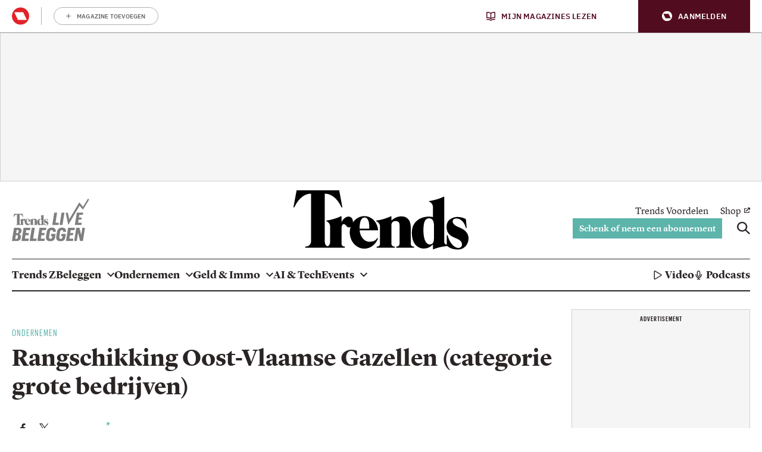

--- FILE ---
content_type: text/css
request_url: https://trends.knack.be/app/themes/rmg-wp-news-theme/dist/main.fff1abd3cf255a3594d5.css
body_size: 62336
content:
/*! normalize.css v8.0.1 | MIT License | github.com/necolas/normalize.css */html{line-height:1.15;-webkit-text-size-adjust:100%}body{margin:0}main{display:block}h1{font-size:2em;margin:.67em 0}hr{box-sizing:content-box;height:0;overflow:visible}pre{font-family:monospace,monospace;font-size:1em}a{background-color:transparent}abbr[title]{border-bottom:none;text-decoration:underline;-webkit-text-decoration:underline dotted;text-decoration:underline dotted}b,strong{font-weight:bolder}code,kbd,samp{font-family:monospace,monospace;font-size:1em}small{font-size:80%}sub,sup{font-size:75%;line-height:0;position:relative;vertical-align:baseline}sub{bottom:-0.25em}sup{top:-0.5em}img{border-style:none}button,input,optgroup,select,textarea{font-family:inherit;font-size:100%;line-height:1.15;margin:0}button,input{overflow:visible}button,select{text-transform:none}button,[type=button],[type=reset],[type=submit]{-webkit-appearance:button}button::-moz-focus-inner,[type=button]::-moz-focus-inner,[type=reset]::-moz-focus-inner,[type=submit]::-moz-focus-inner{border-style:none;padding:0}button:-moz-focusring,[type=button]:-moz-focusring,[type=reset]:-moz-focusring,[type=submit]:-moz-focusring{outline:1px dotted ButtonText}fieldset{padding:.35em .75em .625em}legend{box-sizing:border-box;color:inherit;display:table;max-width:100%;padding:0;white-space:normal}progress{vertical-align:baseline}textarea{overflow:auto}[type=checkbox],[type=radio]{box-sizing:border-box;padding:0}[type=number]::-webkit-inner-spin-button,[type=number]::-webkit-outer-spin-button{height:auto}[type=search]{-webkit-appearance:textfield;outline-offset:-2px}[type=search]::-webkit-search-decoration{-webkit-appearance:none}::-webkit-file-upload-button{-webkit-appearance:button;font:inherit}details{display:block}summary{display:list-item}template{display:none}[hidden]{display:none}body,h1,h2,h3,h4,h5,h6,p,ul,ol,dl,dd,figure,blockquote,pre,hr,fieldset,legend{margin:0}ul,ol{padding:0}li>ol,li>ul{margin-bottom:0}table{border-collapse:collapse;border-spacing:0}fieldset{min-width:0;border:0}a:not([class]){-webkit-text-decoration-skip:ink;text-decoration-skip-ink:auto}input,button,textarea,select{font:inherit}html{min-height:100%;-webkit-font-smoothing:antialiased;-moz-osx-font-smoothing:grayscale;font-size:62.5%}body{max-width:100%;scroll-behavior:smooth;text-rendering:optimizeSpeed}html{box-sizing:border-box}*,*::before,*::after{box-sizing:inherit}@media(prefers-reduced-motion: reduce){*{animation-duration:.01ms !important;animation-iteration-count:1 !important;transition-duration:.01ms !important;scroll-behavior:auto !important}}.u-children--with-spacing\:x0>*{margin-top:0 !important;margin-bottom:0 !important}.u-children--with-spacing\:x0>*+*:not(:empty){margin-top:0rem !important}.u-children--with-spacing\:x0\.25>*{margin-top:0 !important;margin-bottom:0 !important}.u-children--with-spacing\:x0\.25>*+*:not(:empty){margin-top:.25rem !important}.u-children--with-spacing\:x0\.5>*{margin-top:0 !important;margin-bottom:0 !important}.u-children--with-spacing\:x0\.5>*+*:not(:empty){margin-top:.5rem !important}.u-children--with-spacing\:x0\.7>*{margin-top:0 !important;margin-bottom:0 !important}.u-children--with-spacing\:x0\.7>*+*:not(:empty){margin-top:.7rem !important}.u-children--with-spacing\:x0\.8>*{margin-top:0 !important;margin-bottom:0 !important}.u-children--with-spacing\:x0\.8>*+*:not(:empty){margin-top:.8rem !important}.u-children--with-spacing\:x1>*{margin-top:0 !important;margin-bottom:0 !important}.u-children--with-spacing\:x1>*+*:not(:empty){margin-top:1rem !important}.u-children--with-spacing\:x1\.5>*{margin-top:0 !important;margin-bottom:0 !important}.u-children--with-spacing\:x1\.5>*+*:not(:empty){margin-top:1.5rem !important}.u-children--with-spacing\:x2>*{margin-top:0 !important;margin-bottom:0 !important}.u-children--with-spacing\:x2>*+*:not(:empty){margin-top:2rem !important}.u-children--with-spacing\:x2\.5>*{margin-top:0 !important;margin-bottom:0 !important}.u-children--with-spacing\:x2\.5>*+*:not(:empty){margin-top:2.5rem !important}.u-children--with-spacing\:x3>*{margin-top:0 !important;margin-bottom:0 !important}.u-children--with-spacing\:x3>*+*:not(:empty){margin-top:3rem !important}.u-children--with-spacing\:x3\.5>*{margin-top:0 !important;margin-bottom:0 !important}.u-children--with-spacing\:x3\.5>*+*:not(:empty){margin-top:3.5rem !important}.u-children--with-spacing\:x4>*{margin-top:0 !important;margin-bottom:0 !important}.u-children--with-spacing\:x4>*+*:not(:empty){margin-top:4rem !important}.u-children--with-spacing\:x5>*{margin-top:0 !important;margin-bottom:0 !important}.u-children--with-spacing\:x5>*+*:not(:empty){margin-top:5rem !important}.u-children--with-spacing\:x6>*{margin-top:0 !important;margin-bottom:0 !important}.u-children--with-spacing\:x6>*+*:not(:empty){margin-top:6rem !important}.u-children--with-spacing\:x7>*{margin-top:0 !important;margin-bottom:0 !important}.u-children--with-spacing\:x7>*+*:not(:empty){margin-top:7rem !important}.u-children--with-spacing\:x8>*{margin-top:0 !important;margin-bottom:0 !important}.u-children--with-spacing\:x8>*+*:not(:empty){margin-top:8rem !important}.u-children--with-spacing\:x10>*{margin-top:0 !important;margin-bottom:0 !important}.u-children--with-spacing\:x10>*+*:not(:empty){margin-top:10rem !important}.u-clear-left{clear:left !important}.u-clear-right{clear:right !important}.u-clear-both{clear:both !important}.u-display-none{display:none !important}.u-image\:square{position:relative;height:0;padding-bottom:100%}.u-image\:square img{position:absolute;top:0;left:0;object-fit:cover;width:100%;height:100%}.u-margin-0{margin:0 !important}.u-margin-top-0{margin-top:0 !important}.u-margin-bottom-0{margin-bottom:0 !important}.u-overflow-y-hidden{overflow-y:hidden !important}.u-overflow-x-hidden{overflow-x:hidden !important}.u-text-align-center{text-align:center !important}.u-text-align-right{text-align:right !important}.u-viewport\:100{position:relative !important;left:50% !important;width:100vw !important;transform:translateX(-50%) !important}.u-visually-hidden{width:0 !important;height:0 !important;margin:0 !important;padding:0 !important;border:0 !important;visibility:hidden !important}.u-height-full{height:100%}@media screen and (min-width: 1px){.u-display-none\@at\:viewport-0{display:none !important}.u-text-align-center\@at\:viewport-0{text-align:center !important}.u-text-align-right\@at\:viewport-0{text-align:right !important}.u-viewport\:100\@at\:viewport-0{position:relative !important;left:50% !important;width:100vw !important;transform:translateX(-50%) !important}}@media screen and (min-width: 361px){.u-display-none\@at\:viewport-3{display:none !important}.u-text-align-center\@at\:viewport-3{text-align:center !important}.u-text-align-right\@at\:viewport-3{text-align:right !important}.u-viewport\:100\@at\:viewport-3{position:relative !important;left:50% !important;width:100vw !important;transform:translateX(-50%) !important}}@media screen and (min-width: 481px){.u-display-none\@at\:viewport-4{display:none !important}.u-text-align-center\@at\:viewport-4{text-align:center !important}.u-text-align-right\@at\:viewport-4{text-align:right !important}.u-viewport\:100\@at\:viewport-4{position:relative !important;left:50% !important;width:100vw !important;transform:translateX(-50%) !important}}@media screen and (min-width: 721px){.u-display-none\@at\:viewport-7{display:none !important}.u-text-align-center\@at\:viewport-7{text-align:center !important}.u-text-align-right\@at\:viewport-7{text-align:right !important}.u-viewport\:100\@at\:viewport-7{position:relative !important;left:50% !important;width:100vw !important;transform:translateX(-50%) !important}}@media screen and (min-width: 993px){.u-display-none\@at\:viewport-9{display:none !important}.u-text-align-center\@at\:viewport-9{text-align:center !important}.u-text-align-right\@at\:viewport-9{text-align:right !important}.u-viewport\:100\@at\:viewport-9{position:relative !important;left:50% !important;width:100vw !important;transform:translateX(-50%) !important}}@media screen and (min-width: 1201px){.u-display-none\@at\:viewport-12{display:none !important}.u-text-align-center\@at\:viewport-12{text-align:center !important}.u-text-align-right\@at\:viewport-12{text-align:right !important}.u-viewport\:100\@at\:viewport-12{position:relative !important;left:50% !important;width:100vw !important;transform:translateX(-50%) !important}}@media screen and (max-width: 1200px){.u-display-none\@to\:viewport-12{display:none !important}.u-text-align-center\@to\:viewport-12{text-align:center !important}.u-text-align-right\@to\:viewport-12{text-align:right !important}.u-viewport\:100\@to\:viewport-12{position:relative !important;left:50% !important;width:100vw !important;transform:translateX(-50%) !important}}@media screen and (max-width: 992px){.u-display-none\@to\:viewport-9{display:none !important}.u-text-align-center\@to\:viewport-9{text-align:center !important}.u-text-align-right\@to\:viewport-9{text-align:right !important}.u-viewport\:100\@to\:viewport-9{position:relative !important;left:50% !important;width:100vw !important;transform:translateX(-50%) !important}}@media screen and (max-width: 720px){.u-display-none\@to\:viewport-7{display:none !important}.u-text-align-center\@to\:viewport-7{text-align:center !important}.u-text-align-right\@to\:viewport-7{text-align:right !important}.u-viewport\:100\@to\:viewport-7{position:relative !important;left:50% !important;width:100vw !important;transform:translateX(-50%) !important}}@media screen and (max-width: 480px){.u-display-none\@to\:viewport-4{display:none !important}.u-text-align-center\@to\:viewport-4{text-align:center !important}.u-text-align-right\@to\:viewport-4{text-align:right !important}.u-viewport\:100\@to\:viewport-4{position:relative !important;left:50% !important;width:100vw !important;transform:translateX(-50%) !important}}@media screen and (max-width: 360px){.u-display-none\@to\:viewport-3{display:none !important}.u-text-align-center\@to\:viewport-3{text-align:center !important}.u-text-align-right\@to\:viewport-3{text-align:right !important}.u-viewport\:100\@to\:viewport-3{position:relative !important;left:50% !important;width:100vw !important;transform:translateX(-50%) !important}}@media screen and (max-width: 0){.u-display-none\@to\:viewport-0{display:none !important}.u-text-align-center\@to\:viewport-0{text-align:center !important}.u-text-align-right\@to\:viewport-0{text-align:right !important}.u-viewport\:100\@to\:viewport-0{position:relative !important;left:50% !important;width:100vw !important;transform:translateX(-50%) !important}}:root{--theme-font-family-primary: Lyon Display, Georgia, serif;--theme-font-family-secondary: Lyon Text, Georgia, serif;--theme-font-family-tertiary: Graphik X Condensed, Helvetica, Arial, sans-serif;--theme-font-weight-black: 900;--theme-font-weight-extra-bold: 800;--theme-font-weight-bold: 700;--theme-font-weight-semi-bold: 600;--theme-font-weight-medium: 500;--theme-font-weight-normal: 400;--theme-font-weight-light: 300;--theme-font-weight-ultra-light: 200}@font-face{font-family:"Lyon Display";font-weight:700;font-style:normal;font-display:swap;src:url(/app/themes/rmg-wp-news-theme/dist/fonts/lyon-display-bold.2c5f03ae24fac374d6be.woff2) format("woff2"),url(/app/themes/rmg-wp-news-theme/dist/fonts/lyon-display-bold.96fb0f1df08d248534da.woff) format("woff")}@font-face{font-family:"Lyon Text";font-weight:400;font-style:normal;font-display:swap;src:url(/app/themes/rmg-wp-news-theme/dist/fonts/lyon-text-regular.d958b716aae91a93cdff.woff2) format("woff2"),url(/app/themes/rmg-wp-news-theme/dist/fonts/lyon-text-regular.1af413afc8eadb56db59.woff) format("woff")}@font-face{font-family:"Lyon Text";font-weight:600;font-style:normal;font-display:swap;src:url(/app/themes/rmg-wp-news-theme/dist/fonts/lyon-text-semibold.fee010c96b784b3dca5d.woff2) format("woff2"),url(/app/themes/rmg-wp-news-theme/dist/fonts/lyon-text-semibold.0b6e3288d183a2b9b615.woff) format("woff")}@font-face{font-family:"Graphik X Condensed";font-weight:600;font-style:normal;font-display:swap;src:url(/app/themes/rmg-wp-news-theme/dist/fonts/graphik-x-condensed-semibold.90e1abdfca21dbaf9202.woff2) format("woff2"),url(/app/themes/rmg-wp-news-theme/dist/fonts/graphik-x-condensed-semibold.9116724df6eb963d684b.woff) format("woff")}@font-face{font-family:"Graphik X Condensed";font-weight:500;font-style:normal;font-display:swap;src:url(/app/themes/rmg-wp-news-theme/dist/fonts/graphik-x-condensed-medium.fc440c0cdbf15dd86808.woff2) format("woff2"),url(/app/themes/rmg-wp-news-theme/dist/fonts/graphik-x-condensed-medium.de6d80f63d009cde0b1a.woff) format("woff")}@font-face{font-family:"Graphik X Condensed";font-weight:400;font-style:normal;font-display:swap;src:url(/app/themes/rmg-wp-news-theme/dist/fonts/graphik-x-condensed-regular.4d468e2c35fad650cc4b.woff2) format("woff2"),url(/app/themes/rmg-wp-news-theme/dist/fonts/graphik-x-condensed-regular.7108db1e6e260783f351.woff) format("woff")}@font-face{font-family:"Graphik X Condensed";font-weight:300;font-style:normal;font-display:swap;src:url(/app/themes/rmg-wp-news-theme/dist/fonts/graphik-x-condensed-light.d7e5102be3cff67d554f.woff2) format("woff2"),url(/app/themes/rmg-wp-news-theme/dist/fonts/graphik-x-condensed-light.aaf2bbd45721eab42628.woff) format("woff")}:root{--theme-font-family-primary: Lyon Display, Georgia, serif;--theme-font-family-secondary: Lyon Text, Georgia, serif;--theme-font-family-tertiary: Graphik X Condensed, Helvetica, Arial, sans-serif;--theme-font-weight-black: 900;--theme-font-weight-extra-bold: 800;--theme-font-weight-bold: 700;--theme-font-weight-semi-bold: 600;--theme-font-weight-medium: 500;--theme-font-weight-normal: 400;--theme-font-weight-light: 300;--theme-font-weight-ultra-light: 200}html.is-locked{width:100%;overflow:hidden}html.is-locked body{overflow:hidden}html.has-paywall{-webkit-user-select:none;user-select:none}body{overflow-x:hidden;background-color:white}body.background\:brand1 main{padding-top:2rem;background-color:#5cb4ab}body.background\:brand2 main{padding-top:2rem;background-color:#009}body.background\:brandstyle1 main{padding-top:2rem;background-color:#ffe0f2}body.background\:brandstyle2 main{padding-top:2rem;background-color:#991a8c}body.background\:brandstyle3 main{padding-top:2rem;background-color:#faf2cc}body.background\:brandstyle4 main{padding-top:2rem;background-color:#66b3b3}h1{font-family:"Lyon Display","Georgia",serif;font-weight:700;font-size:3.2rem;line-height:3.8rem}h2{font-family:"Lyon Display","Georgia",serif;font-weight:700;font-size:2.6rem;line-height:3.1rem}h3{font-family:"Lyon Display","Georgia",serif;font-weight:700;font-size:2.2rem;line-height:2.6rem}h4{font-family:"Lyon Display","Georgia",serif;font-weight:700;font-size:1.8rem;line-height:2.2rem}h5{font-family:"Lyon Display","Georgia",serif;font-weight:700;font-size:1.8rem;line-height:2.2rem}h6{font-family:"Lyon Display","Georgia",serif;font-weight:700;font-size:1.8rem;line-height:2.2rem}p,li{font-family:"Lyon Text","Georgia",serif;font-weight:400;font-size:1.8rem;line-height:2.7rem}ul{list-style-position:inside}small{font-family:"Lyon Text","Georgia",serif;font-weight:400;font-size:1.6rem;line-height:2.4rem}label{font-family:"Graphik X Condensed","Helvetica","Arial",sans-serif;font-weight:600;font-size:1.5rem;line-height:1.8rem;text-transform:uppercase;letter-spacing:.1rem}a{text-decoration:underline}pre{white-space:normal}.didomi_warning{font-family:"Lyon Text","Georgia",serif;font-weight:400;font-size:1.8rem;line-height:2.7rem}img{vertical-align:middle;max-width:100%;height:auto;font-style:italic}img[data-src]{display:none !important}table{width:100%}iframe{max-width:100%}[class*=spacer]{margin:0 !important}[class*=spacer]+*{margin-top:0 !important}@media screen and (min-width: 721px){h1{font-size:4rem;line-height:4.8rem}h2{font-size:3.2rem;line-height:3.8rem}}@media print{*{print-color-adjust:exact}}:root{--theme-font-family-primary: Lyon Display, Georgia, serif;--theme-font-family-secondary: Lyon Text, Georgia, serif;--theme-font-family-tertiary: Graphik X Condensed, Helvetica, Arial, sans-serif;--theme-font-weight-black: 900;--theme-font-weight-extra-bold: 800;--theme-font-weight-bold: 700;--theme-font-weight-semi-bold: 600;--theme-font-weight-medium: 500;--theme-font-weight-normal: 400;--theme-font-weight-light: 300;--theme-font-weight-ultra-light: 200}.l-container{max-width:1240px}[class*=l-container]{margin:0 auto}main>[class*=l-container]{position:relative}main>[class*=l-container]::before{content:"";position:absolute;top:0;left:50%;z-index:-1;width:100vw;height:100%;background-color:white;transform:translateX(-50%)}.l-container\:12\/12{max-width:1240px}.l-container\:9\/12{max-width:930px}.l-container\:8\/12{max-width:826.6666666667px}.l-container\:6\/12{max-width:620px}.l-container--with-default-spacing{width:calc(100% - 3rem)}.l-container--brand1::before{background-color:#5cb4ab}.l-container--brand1.l-container--dark::before{background-color:#408c84}.l-container--brand2::before{background-color:#009}.l-container--brand2.l-container--dark::before{background-color:#007}.l-container--brandstyle1::before{background-color:#ffe0f2}.l-container--brandstyle1.l-container--dark::before{background-color:#ffc8e8}.l-container--brandstyle2::before{background-color:#991a8c}.l-container--brandstyle2.l-container--dark::before{background-color:#721369}.l-container--brandstyle3::before{background-color:#faf2cc}.l-container--brandstyle3.l-container--dark::before{background-color:#f6e7a3}.l-container--brandstyle4::before{background-color:#66b3b3}.l-container--brandstyle4.l-container--dark::before{background-color:#468d8d}main>[class*=l-container--brand],main>.l-container--dark,main>.l-container--light{padding-top:2rem}.l-container--dark::before{background-color:#2a2424}.l-container--light::before{background-color:whitesmoke}@media screen and (min-width: 993px){main>[class*=l-container]:last-child{padding-bottom:5rem}}:root{--theme-font-family-primary: Lyon Display, Georgia, serif;--theme-font-family-secondary: Lyon Text, Georgia, serif;--theme-font-family-tertiary: Graphik X Condensed, Helvetica, Arial, sans-serif;--theme-font-weight-black: 900;--theme-font-weight-extra-bold: 800;--theme-font-weight-bold: 700;--theme-font-weight-semi-bold: 600;--theme-font-weight-medium: 500;--theme-font-weight-normal: 400;--theme-font-weight-light: 300;--theme-font-weight-ultra-light: 200}[class*=l-grid__col]{box-sizing:border-box;flex:0 1 auto;width:100%}.l-grid__col\:2\/12{width:16.6666666667%}.l-grid__col\:3\/12{width:25%}.l-grid__col\:4\/12{width:33.3333333333%}.l-grid__col\:6\/12{width:50%}.l-grid__col\:8\/12{width:66.6666666667%}.l-grid__col\:12\/12{width:100%}.l-grid__col--align-self\:flex-start{align-self:flex-start}.l-grid__col--align-self\:flex-end{align-self:flex-end}.l-grid__col--align-self\:center{align-self:center}.l-grid{display:flex;flex-flow:row wrap;justify-content:flex-start;align-items:stretch;width:100%;margin:0;padding:0}.l-grid--with-spacing\:10{row-gap:1rem;width:calc(100% + 1rem);margin:0 -0.5rem}.l-grid--with-spacing\:10>[class*=l-grid__col]{margin:0 .5rem}.l-grid--with-spacing\:10>.l-grid__col\:2\/12{width:calc(16.6666666667% - 1rem)}.l-grid--with-spacing\:10>.l-grid__col\:3\/12{width:calc(25% - 1rem)}.l-grid--with-spacing\:10>.l-grid__col\:4\/12{width:calc(33.3333333333% - 1rem)}.l-grid--with-spacing\:10>.l-grid__col\:6\/12{width:calc(50% - 1rem)}.l-grid--with-spacing\:10>.l-grid__col\:8\/12{width:calc(66.6666666667% - 1rem)}.l-grid--with-spacing\:10>.l-grid__col\:12\/12{width:calc(100% - 1rem)}.l-grid--with-spacing\:15{row-gap:1.5rem;width:calc(100% + 1.5rem);margin:0 -0.75rem}.l-grid--with-spacing\:15>[class*=l-grid__col]{margin:0 .75rem}.l-grid--with-spacing\:15>.l-grid__col\:2\/12{width:calc(16.6666666667% - 1.5rem)}.l-grid--with-spacing\:15>.l-grid__col\:3\/12{width:calc(25% - 1.5rem)}.l-grid--with-spacing\:15>.l-grid__col\:4\/12{width:calc(33.3333333333% - 1.5rem)}.l-grid--with-spacing\:15>.l-grid__col\:6\/12{width:calc(50% - 1.5rem)}.l-grid--with-spacing\:15>.l-grid__col\:8\/12{width:calc(66.6666666667% - 1.5rem)}.l-grid--with-spacing\:15>.l-grid__col\:12\/12{width:calc(100% - 1.5rem)}.l-grid--justify-content\:center{justify-content:center}.l-grid--with-item-height\:equal>[class*=l-grid__col]>*{height:100%}@media screen and (min-width: 1px){.l-grid--with-default-spacing{row-gap:2.5rem;width:calc(100% + 2.5rem);margin:0 -1.25rem}.l-grid--with-default-spacing>[class*=l-grid__col]{margin:0 1.25rem}.l-grid--with-default-spacing>.l-grid__col\:2\/12{width:calc(16.6666666667% - 2.5rem)}.l-grid--with-default-spacing>.l-grid__col\:3\/12{width:calc(25% - 2.5rem)}.l-grid--with-default-spacing>.l-grid__col\:4\/12{width:calc(33.3333333333% - 2.5rem)}.l-grid--with-default-spacing>.l-grid__col\:6\/12{width:calc(50% - 2.5rem)}.l-grid--with-default-spacing>.l-grid__col\:8\/12{width:calc(66.6666666667% - 2.5rem)}.l-grid--with-default-spacing>.l-grid__col\:12\/12{width:calc(100% - 2.5rem)}}@media screen and (min-width: 1px)and (max-width: 720px){.l-grid--with-default-spacing .l-grid__col\:2\/12\@to\:viewport-7{width:calc(16.6666666667% - 2.5rem)}.l-grid--with-default-spacing .l-grid__col\:3\/12\@to\:viewport-7{width:calc(25% - 2.5rem)}.l-grid--with-default-spacing .l-grid__col\:4\/12\@to\:viewport-7{width:calc(33.3333333333% - 2.5rem)}.l-grid--with-default-spacing .l-grid__col\:5\/12\@to\:viewport-7{width:calc(41.6666666667% - 2.5rem)}.l-grid--with-default-spacing .l-grid__col\:6\/12\@to\:viewport-7{width:calc(50% - 2.5rem)}.l-grid--with-default-spacing .l-grid__col\:7\/12\@to\:viewport-7{width:calc(58.3333333333% - 2.5rem)}.l-grid--with-default-spacing .l-grid__col\:8\/12\@to\:viewport-7{width:calc(66.6666666667% - 2.5rem)}.l-grid--with-default-spacing .l-grid__col\:9\/12\@to\:viewport-7{width:calc(75% - 2.5rem)}}@media screen and (min-width: 1px)and (min-width: 481px){.l-grid--with-default-spacing .l-grid__col\:6\/12\@at\:viewport-4{width:calc(50% - 2.5rem)}}@media screen and (min-width: 1px)and (min-width: 721px){.l-grid--with-default-spacing .l-grid__col\:2\/12\@at\:viewport-7{width:calc(16.6666666667% - 2.5rem)}.l-grid--with-default-spacing .l-grid__col\:3\/12\@at\:viewport-7{width:calc(25% - 2.5rem)}.l-grid--with-default-spacing .l-grid__col\:4\/12\@at\:viewport-7{width:calc(33.3333333333% - 2.5rem)}.l-grid--with-default-spacing .l-grid__col\:5\/12\@at\:viewport-7{width:calc(41.6666666667% - 2.5rem)}.l-grid--with-default-spacing .l-grid__col\:6\/12\@at\:viewport-7{width:calc(50% - 2.5rem)}.l-grid--with-default-spacing .l-grid__col\:7\/12\@at\:viewport-7{width:calc(58.3333333333% - 2.5rem)}.l-grid--with-default-spacing .l-grid__col\:8\/12\@at\:viewport-7{width:calc(66.6666666667% - 2.5rem)}.l-grid--with-default-spacing .l-grid__col\:9\/12\@at\:viewport-7{width:calc(75% - 2.5rem)}}@media screen and (min-width: 1px)and (min-width: 993px){.l-grid--with-default-spacing .l-grid__col\:2\/12\@at\:viewport-9{width:calc(16.6666666667% - 2.5rem)}.l-grid--with-default-spacing .l-grid__col\:3\/12\@at\:viewport-9{width:calc(25% - 2.5rem)}.l-grid--with-default-spacing .l-grid__col\:4\/12\@at\:viewport-9{width:calc(33.3333333333% - 2.5rem)}.l-grid--with-default-spacing .l-grid__col\:5\/12\@at\:viewport-9{width:calc(41.6666666667% - 2.5rem)}.l-grid--with-default-spacing .l-grid__col\:6\/12\@at\:viewport-9{width:calc(50% - 2.5rem)}.l-grid--with-default-spacing .l-grid__col\:8\/12\@at\:viewport-9{width:calc(66.6666666667% - 2.5rem)}}@media screen and (min-width: 481px){.l-grid__col\:6\/12\@at\:viewport-4{width:50%}.l-grid--with-spacing\:10 .l-grid__col\:6\/12\@at\:viewport-4{width:calc(50% - 1rem)}.l-grid--with-spacing\:15 .l-grid__col\:6\/12\@at\:viewport-4{width:calc(50% - 1.5rem)}}@media screen and (min-width: 721px){.l-grid__col\:2\/12\@at\:viewport-7{width:16.6666666667%}.l-grid__col\:3\/12\@at\:viewport-7{width:25%}.l-grid__col\:4\/12\@at\:viewport-7{width:33.3333333333%}.l-grid__col\:5\/12\@at\:viewport-7{width:41.6666666667%}.l-grid__col\:6\/12\@at\:viewport-7{width:50%}.l-grid__col\:7\/12\@at\:viewport-7{width:58.3333333333%}.l-grid__col\:8\/12\@at\:viewport-7{width:66.6666666667%}.l-grid__col\:9\/12\@at\:viewport-7{width:75%}.l-grid__col--order\:first\@at\:viewport-7{order:-1}.l-grid--with-spacing\:10 .l-grid__col\:2\/12\@at\:viewport-7{width:calc(16.6666666667% - 1rem)}.l-grid--with-spacing\:10 .l-grid__col\:3\/12\@at\:viewport-7{width:calc(25% - 1rem)}.l-grid--with-spacing\:10 .l-grid__col\:4\/12\@at\:viewport-7{width:calc(33.3333333333% - 1rem)}.l-grid--with-spacing\:10 .l-grid__col\:5\/12\@at\:viewport-7{width:calc(41.6666666667% - 1rem)}.l-grid--with-spacing\:10 .l-grid__col\:6\/12\@at\:viewport-7{width:calc(50% - 1rem)}.l-grid--with-spacing\:10 .l-grid__col\:7\/12\@at\:viewport-7{width:calc(58.3333333333% - 1rem)}.l-grid--with-spacing\:10 .l-grid__col\:8\/12\@at\:viewport-7{width:calc(66.6666666667% - 1rem)}.l-grid--with-spacing\:10 .l-grid__col\:9\/12\@at\:viewport-7{width:calc(75% - 1rem)}.l-grid--with-spacing\:15 .l-grid__col\:2\/12\@at\:viewport-7{width:calc(16.6666666667% - 1.5rem)}.l-grid--with-spacing\:15 .l-grid__col\:3\/12\@at\:viewport-7{width:calc(25% - 1.5rem)}.l-grid--with-spacing\:15 .l-grid__col\:4\/12\@at\:viewport-7{width:calc(33.3333333333% - 1.5rem)}.l-grid--with-spacing\:15 .l-grid__col\:5\/12\@at\:viewport-7{width:calc(41.6666666667% - 1.5rem)}.l-grid--with-spacing\:15 .l-grid__col\:6\/12\@at\:viewport-7{width:calc(50% - 1.5rem)}.l-grid--with-spacing\:15 .l-grid__col\:7\/12\@at\:viewport-7{width:calc(58.3333333333% - 1.5rem)}.l-grid--with-spacing\:15 .l-grid__col\:8\/12\@at\:viewport-7{width:calc(66.6666666667% - 1.5rem)}.l-grid--with-spacing\:15 .l-grid__col\:9\/12\@at\:viewport-7{width:calc(75% - 1.5rem)}}@media screen and (min-width: 993px){.l-grid__col\:2\/12\@at\:viewport-9{width:16.6666666667%}.l-grid__col\:3\/12\@at\:viewport-9{width:25%}.l-grid__col\:4\/12\@at\:viewport-9{width:33.3333333333%}.l-grid__col\:5\/12\@at\:viewport-9{width:41.6666666667%}.l-grid__col\:6\/12\@at\:viewport-9{width:50%}.l-grid__col\:8\/12\@at\:viewport-9{width:66.6666666667%}.l-grid--with-default-spacing{row-gap:3rem;width:calc(100% + 3rem);margin:0 -1.5rem}.l-grid--with-default-spacing>[class*=l-grid__col]{margin:0 1.5rem}.l-grid--with-default-spacing>.l-grid__col\:2\/12{width:calc(16.6666666667% - 3rem)}.l-grid--with-default-spacing>.l-grid__col\:3\/12{width:calc(25% - 3rem)}.l-grid--with-default-spacing>.l-grid__col\:4\/12{width:calc(33.3333333333% - 3rem)}.l-grid--with-default-spacing>.l-grid__col\:6\/12{width:calc(50% - 3rem)}.l-grid--with-default-spacing>.l-grid__col\:8\/12{width:calc(66.6666666667% - 3rem)}.l-grid--with-default-spacing>.l-grid__col\:12\/12{width:calc(100% - 3rem)}.l-grid--with-spacing\:10 .l-grid__col\:2\/12\@at\:viewport-9{width:calc(16.6666666667% - 1rem)}.l-grid--with-spacing\:10 .l-grid__col\:3\/12\@at\:viewport-9{width:calc(25% - 1rem)}.l-grid--with-spacing\:10 .l-grid__col\:4\/12\@at\:viewport-9{width:calc(33.3333333333% - 1rem)}.l-grid--with-spacing\:10 .l-grid__col\:5\/12\@at\:viewport-9{width:calc(41.6666666667% - 1rem)}.l-grid--with-spacing\:10 .l-grid__col\:6\/12\@at\:viewport-9{width:calc(50% - 1rem)}.l-grid--with-spacing\:10 .l-grid__col\:8\/12\@at\:viewport-9{width:calc(66.6666666667% - 1rem)}.l-grid--with-spacing\:15 .l-grid__col\:2\/12\@at\:viewport-9{width:calc(16.6666666667% - 1.5rem)}.l-grid--with-spacing\:15 .l-grid__col\:3\/12\@at\:viewport-9{width:calc(25% - 1.5rem)}.l-grid--with-spacing\:15 .l-grid__col\:4\/12\@at\:viewport-9{width:calc(33.3333333333% - 1.5rem)}.l-grid--with-spacing\:15 .l-grid__col\:5\/12\@at\:viewport-9{width:calc(41.6666666667% - 1.5rem)}.l-grid--with-spacing\:15 .l-grid__col\:6\/12\@at\:viewport-9{width:calc(50% - 1.5rem)}.l-grid--with-spacing\:15 .l-grid__col\:8\/12\@at\:viewport-9{width:calc(66.6666666667% - 1.5rem)}}@media screen and (min-width: 993px)and (max-width: 720px){.l-grid--with-default-spacing .l-grid__col\:2\/12\@to\:viewport-7{width:calc(16.6666666667% - 3rem)}.l-grid--with-default-spacing .l-grid__col\:3\/12\@to\:viewport-7{width:calc(25% - 3rem)}.l-grid--with-default-spacing .l-grid__col\:4\/12\@to\:viewport-7{width:calc(33.3333333333% - 3rem)}.l-grid--with-default-spacing .l-grid__col\:5\/12\@to\:viewport-7{width:calc(41.6666666667% - 3rem)}.l-grid--with-default-spacing .l-grid__col\:6\/12\@to\:viewport-7{width:calc(50% - 3rem)}.l-grid--with-default-spacing .l-grid__col\:7\/12\@to\:viewport-7{width:calc(58.3333333333% - 3rem)}.l-grid--with-default-spacing .l-grid__col\:8\/12\@to\:viewport-7{width:calc(66.6666666667% - 3rem)}.l-grid--with-default-spacing .l-grid__col\:9\/12\@to\:viewport-7{width:calc(75% - 3rem)}}@media screen and (min-width: 993px)and (min-width: 481px){.l-grid--with-default-spacing .l-grid__col\:6\/12\@at\:viewport-4{width:calc(50% - 3rem)}}@media screen and (min-width: 993px)and (min-width: 721px){.l-grid--with-default-spacing .l-grid__col\:2\/12\@at\:viewport-7{width:calc(16.6666666667% - 3rem)}.l-grid--with-default-spacing .l-grid__col\:3\/12\@at\:viewport-7{width:calc(25% - 3rem)}.l-grid--with-default-spacing .l-grid__col\:4\/12\@at\:viewport-7{width:calc(33.3333333333% - 3rem)}.l-grid--with-default-spacing .l-grid__col\:5\/12\@at\:viewport-7{width:calc(41.6666666667% - 3rem)}.l-grid--with-default-spacing .l-grid__col\:6\/12\@at\:viewport-7{width:calc(50% - 3rem)}.l-grid--with-default-spacing .l-grid__col\:7\/12\@at\:viewport-7{width:calc(58.3333333333% - 3rem)}.l-grid--with-default-spacing .l-grid__col\:8\/12\@at\:viewport-7{width:calc(66.6666666667% - 3rem)}.l-grid--with-default-spacing .l-grid__col\:9\/12\@at\:viewport-7{width:calc(75% - 3rem)}}@media screen and (min-width: 993px)and (min-width: 993px){.l-grid--with-default-spacing .l-grid__col\:2\/12\@at\:viewport-9{width:calc(16.6666666667% - 3rem)}.l-grid--with-default-spacing .l-grid__col\:3\/12\@at\:viewport-9{width:calc(25% - 3rem)}.l-grid--with-default-spacing .l-grid__col\:4\/12\@at\:viewport-9{width:calc(33.3333333333% - 3rem)}.l-grid--with-default-spacing .l-grid__col\:5\/12\@at\:viewport-9{width:calc(41.6666666667% - 3rem)}.l-grid--with-default-spacing .l-grid__col\:6\/12\@at\:viewport-9{width:calc(50% - 3rem)}.l-grid--with-default-spacing .l-grid__col\:8\/12\@at\:viewport-9{width:calc(66.6666666667% - 3rem)}}@media screen and (min-width: 1201px){.l-grid--with-spacing\:60\@at\:viewport-12{row-gap:6rem;width:calc(100% + 6rem);margin:0 -3rem}.l-grid--with-spacing\:60\@at\:viewport-12>[class*=l-grid__col]{margin:0 3rem}.l-grid--with-spacing\:60\@at\:viewport-12>.l-grid__col\:2\/12{width:calc(16.6666666667% - 6rem)}.l-grid--with-spacing\:60\@at\:viewport-12>.l-grid__col\:3\/12{width:calc(25% - 6rem)}.l-grid--with-spacing\:60\@at\:viewport-12>.l-grid__col\:4\/12{width:calc(33.3333333333% - 6rem)}.l-grid--with-spacing\:60\@at\:viewport-12>.l-grid__col\:6\/12{width:calc(50% - 6rem)}.l-grid--with-spacing\:60\@at\:viewport-12>.l-grid__col\:8\/12{width:calc(66.6666666667% - 6rem)}.l-grid--with-spacing\:60\@at\:viewport-12>.l-grid__col\:12\/12{width:calc(100% - 6rem)}}@media screen and (max-width: 720px){.l-grid__col\:2\/12\@to\:viewport-7{width:16.6666666667%}.l-grid__col\:3\/12\@to\:viewport-7{width:25%}.l-grid__col\:4\/12\@to\:viewport-7{width:33.3333333333%}.l-grid__col\:5\/12\@to\:viewport-7{width:41.6666666667%}.l-grid__col\:6\/12\@to\:viewport-7{width:50%}.l-grid__col\:7\/12\@to\:viewport-7{width:58.3333333333%}.l-grid__col\:8\/12\@to\:viewport-7{width:66.6666666667%}.l-grid__col\:9\/12\@to\:viewport-7{width:75%}.l-grid__col--order\:first\@to\:viewport-7{order:-1}.l-grid--with-spacing\:10 .l-grid__col\:2\/12\@to\:viewport-7{width:calc(16.6666666667% - 1rem)}.l-grid--with-spacing\:10 .l-grid__col\:3\/12\@to\:viewport-7{width:calc(25% - 1rem)}.l-grid--with-spacing\:10 .l-grid__col\:4\/12\@to\:viewport-7{width:calc(33.3333333333% - 1rem)}.l-grid--with-spacing\:10 .l-grid__col\:5\/12\@to\:viewport-7{width:calc(41.6666666667% - 1rem)}.l-grid--with-spacing\:10 .l-grid__col\:6\/12\@to\:viewport-7{width:calc(50% - 1rem)}.l-grid--with-spacing\:10 .l-grid__col\:7\/12\@to\:viewport-7{width:calc(58.3333333333% - 1rem)}.l-grid--with-spacing\:10 .l-grid__col\:8\/12\@to\:viewport-7{width:calc(66.6666666667% - 1rem)}.l-grid--with-spacing\:10 .l-grid__col\:9\/12\@to\:viewport-7{width:calc(75% - 1rem)}.l-grid--with-spacing\:15 .l-grid__col\:2\/12\@to\:viewport-7{width:calc(16.6666666667% - 1.5rem)}.l-grid--with-spacing\:15 .l-grid__col\:3\/12\@to\:viewport-7{width:calc(25% - 1.5rem)}.l-grid--with-spacing\:15 .l-grid__col\:4\/12\@to\:viewport-7{width:calc(33.3333333333% - 1.5rem)}.l-grid--with-spacing\:15 .l-grid__col\:5\/12\@to\:viewport-7{width:calc(41.6666666667% - 1.5rem)}.l-grid--with-spacing\:15 .l-grid__col\:6\/12\@to\:viewport-7{width:calc(50% - 1.5rem)}.l-grid--with-spacing\:15 .l-grid__col\:7\/12\@to\:viewport-7{width:calc(58.3333333333% - 1.5rem)}.l-grid--with-spacing\:15 .l-grid__col\:8\/12\@to\:viewport-7{width:calc(66.6666666667% - 1.5rem)}.l-grid--with-spacing\:15 .l-grid__col\:9\/12\@to\:viewport-7{width:calc(75% - 1.5rem)}.l-grid--with-row-spacing\:0\@to\:viewport-7{row-gap:0}.l-grid--with-row-spacing\:40\@to\:viewport-7{row-gap:4rem}.l-grid--with-row-spacing\:50\@to\:viewport-7{row-gap:5rem}}:root{--theme-font-family-primary: Lyon Display, Georgia, serif;--theme-font-family-secondary: Lyon Text, Georgia, serif;--theme-font-family-tertiary: Graphik X Condensed, Helvetica, Arial, sans-serif;--theme-font-weight-black: 900;--theme-font-weight-extra-bold: 800;--theme-font-weight-bold: 700;--theme-font-weight-semi-bold: 600;--theme-font-weight-medium: 500;--theme-font-weight-normal: 400;--theme-font-weight-light: 300;--theme-font-weight-ultra-light: 200}.l-pack{margin:0;padding-left:0;line-height:1;list-style-type:none;display:flex;justify-content:flex-start;align-items:flex-start;width:auto}.l-pack--with-spacing\:x0>.l-pack__item{margin-right:0rem}.l-pack--with-spacing\:x0>.l-pack__item:last-child{margin-right:0}.l-pack--with-spacing\:x0\.25>.l-pack__item{margin-right:.25rem}.l-pack--with-spacing\:x0\.25>.l-pack__item:last-child{margin-right:0}.l-pack--with-spacing\:x0\.5>.l-pack__item{margin-right:.5rem}.l-pack--with-spacing\:x0\.5>.l-pack__item:last-child{margin-right:0}.l-pack--with-spacing\:x0\.7>.l-pack__item{margin-right:.7rem}.l-pack--with-spacing\:x0\.7>.l-pack__item:last-child{margin-right:0}.l-pack--with-spacing\:x0\.8>.l-pack__item{margin-right:.8rem}.l-pack--with-spacing\:x0\.8>.l-pack__item:last-child{margin-right:0}.l-pack--with-spacing\:x1>.l-pack__item{margin-right:1rem}.l-pack--with-spacing\:x1>.l-pack__item:last-child{margin-right:0}.l-pack--with-spacing\:x1\.5>.l-pack__item{margin-right:1.5rem}.l-pack--with-spacing\:x1\.5>.l-pack__item:last-child{margin-right:0}.l-pack--with-spacing\:x2>.l-pack__item{margin-right:2rem}.l-pack--with-spacing\:x2>.l-pack__item:last-child{margin-right:0}.l-pack--with-spacing\:x2\.5>.l-pack__item{margin-right:2.5rem}.l-pack--with-spacing\:x2\.5>.l-pack__item:last-child{margin-right:0}.l-pack--with-spacing\:x3>.l-pack__item{margin-right:3rem}.l-pack--with-spacing\:x3>.l-pack__item:last-child{margin-right:0}.l-pack--with-spacing\:x3\.5>.l-pack__item{margin-right:3.5rem}.l-pack--with-spacing\:x3\.5>.l-pack__item:last-child{margin-right:0}.l-pack--with-spacing\:x4>.l-pack__item{margin-right:4rem}.l-pack--with-spacing\:x4>.l-pack__item:last-child{margin-right:0}.l-pack--with-spacing\:x5>.l-pack__item{margin-right:5rem}.l-pack--with-spacing\:x5>.l-pack__item:last-child{margin-right:0}.l-pack--with-spacing\:x6>.l-pack__item{margin-right:6rem}.l-pack--with-spacing\:x6>.l-pack__item:last-child{margin-right:0}.l-pack--with-spacing\:x7>.l-pack__item{margin-right:7rem}.l-pack--with-spacing\:x7>.l-pack__item:last-child{margin-right:0}.l-pack--with-spacing\:x8>.l-pack__item{margin-right:8rem}.l-pack--with-spacing\:x8>.l-pack__item:last-child{margin-right:0}.l-pack--with-spacing\:x10>.l-pack__item{margin-right:10rem}.l-pack--with-spacing\:x10>.l-pack__item:last-child{margin-right:0}.l-pack--wrap{flex-wrap:wrap}.l-pack--wrap.l-pack--with-spacing\:x0\.25{row-gap:.25rem;width:calc(100% + .25rem);margin:0 -0.125rem}.l-pack--wrap.l-pack--with-spacing\:x0\.25>.l-pack__item{margin:0 .125rem}.l-pack--wrap.l-pack--with-spacing\:x0\.5{row-gap:.5rem;width:calc(100% + .5rem);margin:0 -0.25rem}.l-pack--wrap.l-pack--with-spacing\:x0\.5>.l-pack__item{margin:0 .25rem}.l-pack--wrap.l-pack--with-spacing\:x0\.7{row-gap:.7rem;width:calc(100% + .7rem);margin:0 -0.35rem}.l-pack--wrap.l-pack--with-spacing\:x0\.7>.l-pack__item{margin:0 .35rem}.l-pack--wrap.l-pack--with-spacing\:x0\.8{row-gap:.8rem;width:calc(100% + .8rem);margin:0 -0.4rem}.l-pack--wrap.l-pack--with-spacing\:x0\.8>.l-pack__item{margin:0 .4rem}.l-pack--wrap.l-pack--with-spacing\:x1{row-gap:1rem;width:calc(100% + 1rem);margin:0 -0.5rem}.l-pack--wrap.l-pack--with-spacing\:x1>.l-pack__item{margin:0 .5rem}.l-pack--wrap.l-pack--with-spacing\:x1\.5{row-gap:1.5rem;width:calc(100% + 1.5rem);margin:0 -0.75rem}.l-pack--wrap.l-pack--with-spacing\:x1\.5>.l-pack__item{margin:0 .75rem}.l-pack--wrap.l-pack--with-spacing\:x2{row-gap:2rem;width:calc(100% + 2rem);margin:0 -1rem}.l-pack--wrap.l-pack--with-spacing\:x2>.l-pack__item{margin:0 1rem}.l-pack--wrap.l-pack--with-spacing\:x2\.5{row-gap:2.5rem;width:calc(100% + 2.5rem);margin:0 -1.25rem}.l-pack--wrap.l-pack--with-spacing\:x2\.5>.l-pack__item{margin:0 1.25rem}.l-pack--wrap.l-pack--with-spacing\:x3{row-gap:3rem;width:calc(100% + 3rem);margin:0 -1.5rem}.l-pack--wrap.l-pack--with-spacing\:x3>.l-pack__item{margin:0 1.5rem}.l-pack--wrap.l-pack--with-spacing\:x3\.5{row-gap:3.5rem;width:calc(100% + 3.5rem);margin:0 -1.75rem}.l-pack--wrap.l-pack--with-spacing\:x3\.5>.l-pack__item{margin:0 1.75rem}.l-pack--wrap.l-pack--with-spacing\:x4{row-gap:4rem;width:calc(100% + 4rem);margin:0 -2rem}.l-pack--wrap.l-pack--with-spacing\:x4>.l-pack__item{margin:0 2rem}.l-pack--wrap.l-pack--with-spacing\:x5{row-gap:5rem;width:calc(100% + 5rem);margin:0 -2.5rem}.l-pack--wrap.l-pack--with-spacing\:x5>.l-pack__item{margin:0 2.5rem}.l-pack--wrap.l-pack--with-spacing\:x6{row-gap:6rem;width:calc(100% + 6rem);margin:0 -3rem}.l-pack--wrap.l-pack--with-spacing\:x6>.l-pack__item{margin:0 3rem}.l-pack--wrap.l-pack--with-spacing\:x7{row-gap:7rem;width:calc(100% + 7rem);margin:0 -3.5rem}.l-pack--wrap.l-pack--with-spacing\:x7>.l-pack__item{margin:0 3.5rem}.l-pack--wrap.l-pack--with-spacing\:x8{row-gap:8rem;width:calc(100% + 8rem);margin:0 -4rem}.l-pack--wrap.l-pack--with-spacing\:x8>.l-pack__item{margin:0 4rem}.l-pack--wrap.l-pack--with-spacing\:x10{row-gap:10rem;width:calc(100% + 10rem);margin:0 -5rem}.l-pack--wrap.l-pack--with-spacing\:x10>.l-pack__item{margin:0 5rem}.l-pack--fill-space{width:100%}.l-pack__item--fill-space{width:100%}.l-pack--align\:left{justify-content:left}.l-pack--align\:hcenter{justify-content:center}.l-pack--align\:right{justify-content:flex-end}.l-pack--align\:top{align-items:flex-start}.l-pack--align\:vcenter{align-items:center}.l-pack--align\:bottom{align-items:flex-end}.l-pack--align\:stretch{align-items:stretch}.l-pack--align\:space-between{justify-content:space-between}.l-pack__item--align\:top{align-self:flex-start}.l-pack__item--align\:center{align-self:center}.l-pack__item--align\:bottom{align-self:flex-end}.l-pack__item--align\:stretch{align-self:stretch}@media screen and (min-width: 1px){.l-pack--with-spacing\:x0\@at\:viewport-0>.l-pack__item{margin-right:0rem}.l-pack--with-spacing\:x0\@at\:viewport-0>.l-pack__item:last-child{margin-right:0}.l-pack--with-spacing\:x0\.25\@at\:viewport-0>.l-pack__item{margin-right:.25rem}.l-pack--with-spacing\:x0\.25\@at\:viewport-0>.l-pack__item:last-child{margin-right:0}.l-pack--with-spacing\:x0\.5\@at\:viewport-0>.l-pack__item{margin-right:.5rem}.l-pack--with-spacing\:x0\.5\@at\:viewport-0>.l-pack__item:last-child{margin-right:0}.l-pack--with-spacing\:x0\.7\@at\:viewport-0>.l-pack__item{margin-right:.7rem}.l-pack--with-spacing\:x0\.7\@at\:viewport-0>.l-pack__item:last-child{margin-right:0}.l-pack--with-spacing\:x0\.8\@at\:viewport-0>.l-pack__item{margin-right:.8rem}.l-pack--with-spacing\:x0\.8\@at\:viewport-0>.l-pack__item:last-child{margin-right:0}.l-pack--with-spacing\:x1\@at\:viewport-0>.l-pack__item{margin-right:1rem}.l-pack--with-spacing\:x1\@at\:viewport-0>.l-pack__item:last-child{margin-right:0}.l-pack--with-spacing\:x1\.5\@at\:viewport-0>.l-pack__item{margin-right:1.5rem}.l-pack--with-spacing\:x1\.5\@at\:viewport-0>.l-pack__item:last-child{margin-right:0}.l-pack--with-spacing\:x2\@at\:viewport-0>.l-pack__item{margin-right:2rem}.l-pack--with-spacing\:x2\@at\:viewport-0>.l-pack__item:last-child{margin-right:0}.l-pack--with-spacing\:x2\.5\@at\:viewport-0>.l-pack__item{margin-right:2.5rem}.l-pack--with-spacing\:x2\.5\@at\:viewport-0>.l-pack__item:last-child{margin-right:0}.l-pack--with-spacing\:x3\@at\:viewport-0>.l-pack__item{margin-right:3rem}.l-pack--with-spacing\:x3\@at\:viewport-0>.l-pack__item:last-child{margin-right:0}.l-pack--with-spacing\:x3\.5\@at\:viewport-0>.l-pack__item{margin-right:3.5rem}.l-pack--with-spacing\:x3\.5\@at\:viewport-0>.l-pack__item:last-child{margin-right:0}.l-pack--with-spacing\:x4\@at\:viewport-0>.l-pack__item{margin-right:4rem}.l-pack--with-spacing\:x4\@at\:viewport-0>.l-pack__item:last-child{margin-right:0}.l-pack--with-spacing\:x5\@at\:viewport-0>.l-pack__item{margin-right:5rem}.l-pack--with-spacing\:x5\@at\:viewport-0>.l-pack__item:last-child{margin-right:0}.l-pack--with-spacing\:x6\@at\:viewport-0>.l-pack__item{margin-right:6rem}.l-pack--with-spacing\:x6\@at\:viewport-0>.l-pack__item:last-child{margin-right:0}.l-pack--with-spacing\:x7\@at\:viewport-0>.l-pack__item{margin-right:7rem}.l-pack--with-spacing\:x7\@at\:viewport-0>.l-pack__item:last-child{margin-right:0}.l-pack--with-spacing\:x8\@at\:viewport-0>.l-pack__item{margin-right:8rem}.l-pack--with-spacing\:x8\@at\:viewport-0>.l-pack__item:last-child{margin-right:0}.l-pack--with-spacing\:x10\@at\:viewport-0>.l-pack__item{margin-right:10rem}.l-pack--with-spacing\:x10\@at\:viewport-0>.l-pack__item:last-child{margin-right:0}.l-pack--wrap.l-pack--with-spacing\:x0\.25\@at\:viewport-0{row-gap:.25rem;width:calc(100% + .25rem);margin:0 -0.125rem}.l-pack--wrap.l-pack--with-spacing\:x0\.25\@at\:viewport-0>.l-pack__item{margin:0 .125rem}.l-pack--wrap.l-pack--with-spacing\:x0\.5\@at\:viewport-0{row-gap:.5rem;width:calc(100% + .5rem);margin:0 -0.25rem}.l-pack--wrap.l-pack--with-spacing\:x0\.5\@at\:viewport-0>.l-pack__item{margin:0 .25rem}.l-pack--wrap.l-pack--with-spacing\:x0\.7\@at\:viewport-0{row-gap:.7rem;width:calc(100% + .7rem);margin:0 -0.35rem}.l-pack--wrap.l-pack--with-spacing\:x0\.7\@at\:viewport-0>.l-pack__item{margin:0 .35rem}.l-pack--wrap.l-pack--with-spacing\:x0\.8\@at\:viewport-0{row-gap:.8rem;width:calc(100% + .8rem);margin:0 -0.4rem}.l-pack--wrap.l-pack--with-spacing\:x0\.8\@at\:viewport-0>.l-pack__item{margin:0 .4rem}.l-pack--wrap.l-pack--with-spacing\:x1\@at\:viewport-0{row-gap:1rem;width:calc(100% + 1rem);margin:0 -0.5rem}.l-pack--wrap.l-pack--with-spacing\:x1\@at\:viewport-0>.l-pack__item{margin:0 .5rem}.l-pack--wrap.l-pack--with-spacing\:x1\.5\@at\:viewport-0{row-gap:1.5rem;width:calc(100% + 1.5rem);margin:0 -0.75rem}.l-pack--wrap.l-pack--with-spacing\:x1\.5\@at\:viewport-0>.l-pack__item{margin:0 .75rem}.l-pack--wrap.l-pack--with-spacing\:x2\@at\:viewport-0{row-gap:2rem;width:calc(100% + 2rem);margin:0 -1rem}.l-pack--wrap.l-pack--with-spacing\:x2\@at\:viewport-0>.l-pack__item{margin:0 1rem}.l-pack--wrap.l-pack--with-spacing\:x2\.5\@at\:viewport-0{row-gap:2.5rem;width:calc(100% + 2.5rem);margin:0 -1.25rem}.l-pack--wrap.l-pack--with-spacing\:x2\.5\@at\:viewport-0>.l-pack__item{margin:0 1.25rem}.l-pack--wrap.l-pack--with-spacing\:x3\@at\:viewport-0{row-gap:3rem;width:calc(100% + 3rem);margin:0 -1.5rem}.l-pack--wrap.l-pack--with-spacing\:x3\@at\:viewport-0>.l-pack__item{margin:0 1.5rem}.l-pack--wrap.l-pack--with-spacing\:x3\.5\@at\:viewport-0{row-gap:3.5rem;width:calc(100% + 3.5rem);margin:0 -1.75rem}.l-pack--wrap.l-pack--with-spacing\:x3\.5\@at\:viewport-0>.l-pack__item{margin:0 1.75rem}.l-pack--wrap.l-pack--with-spacing\:x4\@at\:viewport-0{row-gap:4rem;width:calc(100% + 4rem);margin:0 -2rem}.l-pack--wrap.l-pack--with-spacing\:x4\@at\:viewport-0>.l-pack__item{margin:0 2rem}.l-pack--wrap.l-pack--with-spacing\:x5\@at\:viewport-0{row-gap:5rem;width:calc(100% + 5rem);margin:0 -2.5rem}.l-pack--wrap.l-pack--with-spacing\:x5\@at\:viewport-0>.l-pack__item{margin:0 2.5rem}.l-pack--wrap.l-pack--with-spacing\:x6\@at\:viewport-0{row-gap:6rem;width:calc(100% + 6rem);margin:0 -3rem}.l-pack--wrap.l-pack--with-spacing\:x6\@at\:viewport-0>.l-pack__item{margin:0 3rem}.l-pack--wrap.l-pack--with-spacing\:x7\@at\:viewport-0{row-gap:7rem;width:calc(100% + 7rem);margin:0 -3.5rem}.l-pack--wrap.l-pack--with-spacing\:x7\@at\:viewport-0>.l-pack__item{margin:0 3.5rem}.l-pack--wrap.l-pack--with-spacing\:x8\@at\:viewport-0{row-gap:8rem;width:calc(100% + 8rem);margin:0 -4rem}.l-pack--wrap.l-pack--with-spacing\:x8\@at\:viewport-0>.l-pack__item{margin:0 4rem}.l-pack--wrap.l-pack--with-spacing\:x10\@at\:viewport-0{row-gap:10rem;width:calc(100% + 10rem);margin:0 -5rem}.l-pack--wrap.l-pack--with-spacing\:x10\@at\:viewport-0>.l-pack__item{margin:0 5rem}}@media screen and (min-width: 361px){.l-pack--with-spacing\:x0\@at\:viewport-3>.l-pack__item{margin-right:0rem}.l-pack--with-spacing\:x0\@at\:viewport-3>.l-pack__item:last-child{margin-right:0}.l-pack--with-spacing\:x0\.25\@at\:viewport-3>.l-pack__item{margin-right:.25rem}.l-pack--with-spacing\:x0\.25\@at\:viewport-3>.l-pack__item:last-child{margin-right:0}.l-pack--with-spacing\:x0\.5\@at\:viewport-3>.l-pack__item{margin-right:.5rem}.l-pack--with-spacing\:x0\.5\@at\:viewport-3>.l-pack__item:last-child{margin-right:0}.l-pack--with-spacing\:x0\.7\@at\:viewport-3>.l-pack__item{margin-right:.7rem}.l-pack--with-spacing\:x0\.7\@at\:viewport-3>.l-pack__item:last-child{margin-right:0}.l-pack--with-spacing\:x0\.8\@at\:viewport-3>.l-pack__item{margin-right:.8rem}.l-pack--with-spacing\:x0\.8\@at\:viewport-3>.l-pack__item:last-child{margin-right:0}.l-pack--with-spacing\:x1\@at\:viewport-3>.l-pack__item{margin-right:1rem}.l-pack--with-spacing\:x1\@at\:viewport-3>.l-pack__item:last-child{margin-right:0}.l-pack--with-spacing\:x1\.5\@at\:viewport-3>.l-pack__item{margin-right:1.5rem}.l-pack--with-spacing\:x1\.5\@at\:viewport-3>.l-pack__item:last-child{margin-right:0}.l-pack--with-spacing\:x2\@at\:viewport-3>.l-pack__item{margin-right:2rem}.l-pack--with-spacing\:x2\@at\:viewport-3>.l-pack__item:last-child{margin-right:0}.l-pack--with-spacing\:x2\.5\@at\:viewport-3>.l-pack__item{margin-right:2.5rem}.l-pack--with-spacing\:x2\.5\@at\:viewport-3>.l-pack__item:last-child{margin-right:0}.l-pack--with-spacing\:x3\@at\:viewport-3>.l-pack__item{margin-right:3rem}.l-pack--with-spacing\:x3\@at\:viewport-3>.l-pack__item:last-child{margin-right:0}.l-pack--with-spacing\:x3\.5\@at\:viewport-3>.l-pack__item{margin-right:3.5rem}.l-pack--with-spacing\:x3\.5\@at\:viewport-3>.l-pack__item:last-child{margin-right:0}.l-pack--with-spacing\:x4\@at\:viewport-3>.l-pack__item{margin-right:4rem}.l-pack--with-spacing\:x4\@at\:viewport-3>.l-pack__item:last-child{margin-right:0}.l-pack--with-spacing\:x5\@at\:viewport-3>.l-pack__item{margin-right:5rem}.l-pack--with-spacing\:x5\@at\:viewport-3>.l-pack__item:last-child{margin-right:0}.l-pack--with-spacing\:x6\@at\:viewport-3>.l-pack__item{margin-right:6rem}.l-pack--with-spacing\:x6\@at\:viewport-3>.l-pack__item:last-child{margin-right:0}.l-pack--with-spacing\:x7\@at\:viewport-3>.l-pack__item{margin-right:7rem}.l-pack--with-spacing\:x7\@at\:viewport-3>.l-pack__item:last-child{margin-right:0}.l-pack--with-spacing\:x8\@at\:viewport-3>.l-pack__item{margin-right:8rem}.l-pack--with-spacing\:x8\@at\:viewport-3>.l-pack__item:last-child{margin-right:0}.l-pack--with-spacing\:x10\@at\:viewport-3>.l-pack__item{margin-right:10rem}.l-pack--with-spacing\:x10\@at\:viewport-3>.l-pack__item:last-child{margin-right:0}.l-pack--wrap.l-pack--with-spacing\:x0\.25\@at\:viewport-3{row-gap:.25rem;width:calc(100% + .25rem);margin:0 -0.125rem}.l-pack--wrap.l-pack--with-spacing\:x0\.25\@at\:viewport-3>.l-pack__item{margin:0 .125rem}.l-pack--wrap.l-pack--with-spacing\:x0\.5\@at\:viewport-3{row-gap:.5rem;width:calc(100% + .5rem);margin:0 -0.25rem}.l-pack--wrap.l-pack--with-spacing\:x0\.5\@at\:viewport-3>.l-pack__item{margin:0 .25rem}.l-pack--wrap.l-pack--with-spacing\:x0\.7\@at\:viewport-3{row-gap:.7rem;width:calc(100% + .7rem);margin:0 -0.35rem}.l-pack--wrap.l-pack--with-spacing\:x0\.7\@at\:viewport-3>.l-pack__item{margin:0 .35rem}.l-pack--wrap.l-pack--with-spacing\:x0\.8\@at\:viewport-3{row-gap:.8rem;width:calc(100% + .8rem);margin:0 -0.4rem}.l-pack--wrap.l-pack--with-spacing\:x0\.8\@at\:viewport-3>.l-pack__item{margin:0 .4rem}.l-pack--wrap.l-pack--with-spacing\:x1\@at\:viewport-3{row-gap:1rem;width:calc(100% + 1rem);margin:0 -0.5rem}.l-pack--wrap.l-pack--with-spacing\:x1\@at\:viewport-3>.l-pack__item{margin:0 .5rem}.l-pack--wrap.l-pack--with-spacing\:x1\.5\@at\:viewport-3{row-gap:1.5rem;width:calc(100% + 1.5rem);margin:0 -0.75rem}.l-pack--wrap.l-pack--with-spacing\:x1\.5\@at\:viewport-3>.l-pack__item{margin:0 .75rem}.l-pack--wrap.l-pack--with-spacing\:x2\@at\:viewport-3{row-gap:2rem;width:calc(100% + 2rem);margin:0 -1rem}.l-pack--wrap.l-pack--with-spacing\:x2\@at\:viewport-3>.l-pack__item{margin:0 1rem}.l-pack--wrap.l-pack--with-spacing\:x2\.5\@at\:viewport-3{row-gap:2.5rem;width:calc(100% + 2.5rem);margin:0 -1.25rem}.l-pack--wrap.l-pack--with-spacing\:x2\.5\@at\:viewport-3>.l-pack__item{margin:0 1.25rem}.l-pack--wrap.l-pack--with-spacing\:x3\@at\:viewport-3{row-gap:3rem;width:calc(100% + 3rem);margin:0 -1.5rem}.l-pack--wrap.l-pack--with-spacing\:x3\@at\:viewport-3>.l-pack__item{margin:0 1.5rem}.l-pack--wrap.l-pack--with-spacing\:x3\.5\@at\:viewport-3{row-gap:3.5rem;width:calc(100% + 3.5rem);margin:0 -1.75rem}.l-pack--wrap.l-pack--with-spacing\:x3\.5\@at\:viewport-3>.l-pack__item{margin:0 1.75rem}.l-pack--wrap.l-pack--with-spacing\:x4\@at\:viewport-3{row-gap:4rem;width:calc(100% + 4rem);margin:0 -2rem}.l-pack--wrap.l-pack--with-spacing\:x4\@at\:viewport-3>.l-pack__item{margin:0 2rem}.l-pack--wrap.l-pack--with-spacing\:x5\@at\:viewport-3{row-gap:5rem;width:calc(100% + 5rem);margin:0 -2.5rem}.l-pack--wrap.l-pack--with-spacing\:x5\@at\:viewport-3>.l-pack__item{margin:0 2.5rem}.l-pack--wrap.l-pack--with-spacing\:x6\@at\:viewport-3{row-gap:6rem;width:calc(100% + 6rem);margin:0 -3rem}.l-pack--wrap.l-pack--with-spacing\:x6\@at\:viewport-3>.l-pack__item{margin:0 3rem}.l-pack--wrap.l-pack--with-spacing\:x7\@at\:viewport-3{row-gap:7rem;width:calc(100% + 7rem);margin:0 -3.5rem}.l-pack--wrap.l-pack--with-spacing\:x7\@at\:viewport-3>.l-pack__item{margin:0 3.5rem}.l-pack--wrap.l-pack--with-spacing\:x8\@at\:viewport-3{row-gap:8rem;width:calc(100% + 8rem);margin:0 -4rem}.l-pack--wrap.l-pack--with-spacing\:x8\@at\:viewport-3>.l-pack__item{margin:0 4rem}.l-pack--wrap.l-pack--with-spacing\:x10\@at\:viewport-3{row-gap:10rem;width:calc(100% + 10rem);margin:0 -5rem}.l-pack--wrap.l-pack--with-spacing\:x10\@at\:viewport-3>.l-pack__item{margin:0 5rem}}@media screen and (min-width: 481px){.l-pack--with-spacing\:x0\@at\:viewport-4>.l-pack__item{margin-right:0rem}.l-pack--with-spacing\:x0\@at\:viewport-4>.l-pack__item:last-child{margin-right:0}.l-pack--with-spacing\:x0\.25\@at\:viewport-4>.l-pack__item{margin-right:.25rem}.l-pack--with-spacing\:x0\.25\@at\:viewport-4>.l-pack__item:last-child{margin-right:0}.l-pack--with-spacing\:x0\.5\@at\:viewport-4>.l-pack__item{margin-right:.5rem}.l-pack--with-spacing\:x0\.5\@at\:viewport-4>.l-pack__item:last-child{margin-right:0}.l-pack--with-spacing\:x0\.7\@at\:viewport-4>.l-pack__item{margin-right:.7rem}.l-pack--with-spacing\:x0\.7\@at\:viewport-4>.l-pack__item:last-child{margin-right:0}.l-pack--with-spacing\:x0\.8\@at\:viewport-4>.l-pack__item{margin-right:.8rem}.l-pack--with-spacing\:x0\.8\@at\:viewport-4>.l-pack__item:last-child{margin-right:0}.l-pack--with-spacing\:x1\@at\:viewport-4>.l-pack__item{margin-right:1rem}.l-pack--with-spacing\:x1\@at\:viewport-4>.l-pack__item:last-child{margin-right:0}.l-pack--with-spacing\:x1\.5\@at\:viewport-4>.l-pack__item{margin-right:1.5rem}.l-pack--with-spacing\:x1\.5\@at\:viewport-4>.l-pack__item:last-child{margin-right:0}.l-pack--with-spacing\:x2\@at\:viewport-4>.l-pack__item{margin-right:2rem}.l-pack--with-spacing\:x2\@at\:viewport-4>.l-pack__item:last-child{margin-right:0}.l-pack--with-spacing\:x2\.5\@at\:viewport-4>.l-pack__item{margin-right:2.5rem}.l-pack--with-spacing\:x2\.5\@at\:viewport-4>.l-pack__item:last-child{margin-right:0}.l-pack--with-spacing\:x3\@at\:viewport-4>.l-pack__item{margin-right:3rem}.l-pack--with-spacing\:x3\@at\:viewport-4>.l-pack__item:last-child{margin-right:0}.l-pack--with-spacing\:x3\.5\@at\:viewport-4>.l-pack__item{margin-right:3.5rem}.l-pack--with-spacing\:x3\.5\@at\:viewport-4>.l-pack__item:last-child{margin-right:0}.l-pack--with-spacing\:x4\@at\:viewport-4>.l-pack__item{margin-right:4rem}.l-pack--with-spacing\:x4\@at\:viewport-4>.l-pack__item:last-child{margin-right:0}.l-pack--with-spacing\:x5\@at\:viewport-4>.l-pack__item{margin-right:5rem}.l-pack--with-spacing\:x5\@at\:viewport-4>.l-pack__item:last-child{margin-right:0}.l-pack--with-spacing\:x6\@at\:viewport-4>.l-pack__item{margin-right:6rem}.l-pack--with-spacing\:x6\@at\:viewport-4>.l-pack__item:last-child{margin-right:0}.l-pack--with-spacing\:x7\@at\:viewport-4>.l-pack__item{margin-right:7rem}.l-pack--with-spacing\:x7\@at\:viewport-4>.l-pack__item:last-child{margin-right:0}.l-pack--with-spacing\:x8\@at\:viewport-4>.l-pack__item{margin-right:8rem}.l-pack--with-spacing\:x8\@at\:viewport-4>.l-pack__item:last-child{margin-right:0}.l-pack--with-spacing\:x10\@at\:viewport-4>.l-pack__item{margin-right:10rem}.l-pack--with-spacing\:x10\@at\:viewport-4>.l-pack__item:last-child{margin-right:0}.l-pack--wrap.l-pack--with-spacing\:x0\.25\@at\:viewport-4{row-gap:.25rem;width:calc(100% + .25rem);margin:0 -0.125rem}.l-pack--wrap.l-pack--with-spacing\:x0\.25\@at\:viewport-4>.l-pack__item{margin:0 .125rem}.l-pack--wrap.l-pack--with-spacing\:x0\.5\@at\:viewport-4{row-gap:.5rem;width:calc(100% + .5rem);margin:0 -0.25rem}.l-pack--wrap.l-pack--with-spacing\:x0\.5\@at\:viewport-4>.l-pack__item{margin:0 .25rem}.l-pack--wrap.l-pack--with-spacing\:x0\.7\@at\:viewport-4{row-gap:.7rem;width:calc(100% + .7rem);margin:0 -0.35rem}.l-pack--wrap.l-pack--with-spacing\:x0\.7\@at\:viewport-4>.l-pack__item{margin:0 .35rem}.l-pack--wrap.l-pack--with-spacing\:x0\.8\@at\:viewport-4{row-gap:.8rem;width:calc(100% + .8rem);margin:0 -0.4rem}.l-pack--wrap.l-pack--with-spacing\:x0\.8\@at\:viewport-4>.l-pack__item{margin:0 .4rem}.l-pack--wrap.l-pack--with-spacing\:x1\@at\:viewport-4{row-gap:1rem;width:calc(100% + 1rem);margin:0 -0.5rem}.l-pack--wrap.l-pack--with-spacing\:x1\@at\:viewport-4>.l-pack__item{margin:0 .5rem}.l-pack--wrap.l-pack--with-spacing\:x1\.5\@at\:viewport-4{row-gap:1.5rem;width:calc(100% + 1.5rem);margin:0 -0.75rem}.l-pack--wrap.l-pack--with-spacing\:x1\.5\@at\:viewport-4>.l-pack__item{margin:0 .75rem}.l-pack--wrap.l-pack--with-spacing\:x2\@at\:viewport-4{row-gap:2rem;width:calc(100% + 2rem);margin:0 -1rem}.l-pack--wrap.l-pack--with-spacing\:x2\@at\:viewport-4>.l-pack__item{margin:0 1rem}.l-pack--wrap.l-pack--with-spacing\:x2\.5\@at\:viewport-4{row-gap:2.5rem;width:calc(100% + 2.5rem);margin:0 -1.25rem}.l-pack--wrap.l-pack--with-spacing\:x2\.5\@at\:viewport-4>.l-pack__item{margin:0 1.25rem}.l-pack--wrap.l-pack--with-spacing\:x3\@at\:viewport-4{row-gap:3rem;width:calc(100% + 3rem);margin:0 -1.5rem}.l-pack--wrap.l-pack--with-spacing\:x3\@at\:viewport-4>.l-pack__item{margin:0 1.5rem}.l-pack--wrap.l-pack--with-spacing\:x3\.5\@at\:viewport-4{row-gap:3.5rem;width:calc(100% + 3.5rem);margin:0 -1.75rem}.l-pack--wrap.l-pack--with-spacing\:x3\.5\@at\:viewport-4>.l-pack__item{margin:0 1.75rem}.l-pack--wrap.l-pack--with-spacing\:x4\@at\:viewport-4{row-gap:4rem;width:calc(100% + 4rem);margin:0 -2rem}.l-pack--wrap.l-pack--with-spacing\:x4\@at\:viewport-4>.l-pack__item{margin:0 2rem}.l-pack--wrap.l-pack--with-spacing\:x5\@at\:viewport-4{row-gap:5rem;width:calc(100% + 5rem);margin:0 -2.5rem}.l-pack--wrap.l-pack--with-spacing\:x5\@at\:viewport-4>.l-pack__item{margin:0 2.5rem}.l-pack--wrap.l-pack--with-spacing\:x6\@at\:viewport-4{row-gap:6rem;width:calc(100% + 6rem);margin:0 -3rem}.l-pack--wrap.l-pack--with-spacing\:x6\@at\:viewport-4>.l-pack__item{margin:0 3rem}.l-pack--wrap.l-pack--with-spacing\:x7\@at\:viewport-4{row-gap:7rem;width:calc(100% + 7rem);margin:0 -3.5rem}.l-pack--wrap.l-pack--with-spacing\:x7\@at\:viewport-4>.l-pack__item{margin:0 3.5rem}.l-pack--wrap.l-pack--with-spacing\:x8\@at\:viewport-4{row-gap:8rem;width:calc(100% + 8rem);margin:0 -4rem}.l-pack--wrap.l-pack--with-spacing\:x8\@at\:viewport-4>.l-pack__item{margin:0 4rem}.l-pack--wrap.l-pack--with-spacing\:x10\@at\:viewport-4{row-gap:10rem;width:calc(100% + 10rem);margin:0 -5rem}.l-pack--wrap.l-pack--with-spacing\:x10\@at\:viewport-4>.l-pack__item{margin:0 5rem}}@media screen and (min-width: 721px){.l-pack--with-spacing\:x0\@at\:viewport-7>.l-pack__item{margin-right:0rem}.l-pack--with-spacing\:x0\@at\:viewport-7>.l-pack__item:last-child{margin-right:0}.l-pack--with-spacing\:x0\.25\@at\:viewport-7>.l-pack__item{margin-right:.25rem}.l-pack--with-spacing\:x0\.25\@at\:viewport-7>.l-pack__item:last-child{margin-right:0}.l-pack--with-spacing\:x0\.5\@at\:viewport-7>.l-pack__item{margin-right:.5rem}.l-pack--with-spacing\:x0\.5\@at\:viewport-7>.l-pack__item:last-child{margin-right:0}.l-pack--with-spacing\:x0\.7\@at\:viewport-7>.l-pack__item{margin-right:.7rem}.l-pack--with-spacing\:x0\.7\@at\:viewport-7>.l-pack__item:last-child{margin-right:0}.l-pack--with-spacing\:x0\.8\@at\:viewport-7>.l-pack__item{margin-right:.8rem}.l-pack--with-spacing\:x0\.8\@at\:viewport-7>.l-pack__item:last-child{margin-right:0}.l-pack--with-spacing\:x1\@at\:viewport-7>.l-pack__item{margin-right:1rem}.l-pack--with-spacing\:x1\@at\:viewport-7>.l-pack__item:last-child{margin-right:0}.l-pack--with-spacing\:x1\.5\@at\:viewport-7>.l-pack__item{margin-right:1.5rem}.l-pack--with-spacing\:x1\.5\@at\:viewport-7>.l-pack__item:last-child{margin-right:0}.l-pack--with-spacing\:x2\@at\:viewport-7>.l-pack__item{margin-right:2rem}.l-pack--with-spacing\:x2\@at\:viewport-7>.l-pack__item:last-child{margin-right:0}.l-pack--with-spacing\:x2\.5\@at\:viewport-7>.l-pack__item{margin-right:2.5rem}.l-pack--with-spacing\:x2\.5\@at\:viewport-7>.l-pack__item:last-child{margin-right:0}.l-pack--with-spacing\:x3\@at\:viewport-7>.l-pack__item{margin-right:3rem}.l-pack--with-spacing\:x3\@at\:viewport-7>.l-pack__item:last-child{margin-right:0}.l-pack--with-spacing\:x3\.5\@at\:viewport-7>.l-pack__item{margin-right:3.5rem}.l-pack--with-spacing\:x3\.5\@at\:viewport-7>.l-pack__item:last-child{margin-right:0}.l-pack--with-spacing\:x4\@at\:viewport-7>.l-pack__item{margin-right:4rem}.l-pack--with-spacing\:x4\@at\:viewport-7>.l-pack__item:last-child{margin-right:0}.l-pack--with-spacing\:x5\@at\:viewport-7>.l-pack__item{margin-right:5rem}.l-pack--with-spacing\:x5\@at\:viewport-7>.l-pack__item:last-child{margin-right:0}.l-pack--with-spacing\:x6\@at\:viewport-7>.l-pack__item{margin-right:6rem}.l-pack--with-spacing\:x6\@at\:viewport-7>.l-pack__item:last-child{margin-right:0}.l-pack--with-spacing\:x7\@at\:viewport-7>.l-pack__item{margin-right:7rem}.l-pack--with-spacing\:x7\@at\:viewport-7>.l-pack__item:last-child{margin-right:0}.l-pack--with-spacing\:x8\@at\:viewport-7>.l-pack__item{margin-right:8rem}.l-pack--with-spacing\:x8\@at\:viewport-7>.l-pack__item:last-child{margin-right:0}.l-pack--with-spacing\:x10\@at\:viewport-7>.l-pack__item{margin-right:10rem}.l-pack--with-spacing\:x10\@at\:viewport-7>.l-pack__item:last-child{margin-right:0}.l-pack--wrap.l-pack--with-spacing\:x0\.25\@at\:viewport-7{row-gap:.25rem;width:calc(100% + .25rem);margin:0 -0.125rem}.l-pack--wrap.l-pack--with-spacing\:x0\.25\@at\:viewport-7>.l-pack__item{margin:0 .125rem}.l-pack--wrap.l-pack--with-spacing\:x0\.5\@at\:viewport-7{row-gap:.5rem;width:calc(100% + .5rem);margin:0 -0.25rem}.l-pack--wrap.l-pack--with-spacing\:x0\.5\@at\:viewport-7>.l-pack__item{margin:0 .25rem}.l-pack--wrap.l-pack--with-spacing\:x0\.7\@at\:viewport-7{row-gap:.7rem;width:calc(100% + .7rem);margin:0 -0.35rem}.l-pack--wrap.l-pack--with-spacing\:x0\.7\@at\:viewport-7>.l-pack__item{margin:0 .35rem}.l-pack--wrap.l-pack--with-spacing\:x0\.8\@at\:viewport-7{row-gap:.8rem;width:calc(100% + .8rem);margin:0 -0.4rem}.l-pack--wrap.l-pack--with-spacing\:x0\.8\@at\:viewport-7>.l-pack__item{margin:0 .4rem}.l-pack--wrap.l-pack--with-spacing\:x1\@at\:viewport-7{row-gap:1rem;width:calc(100% + 1rem);margin:0 -0.5rem}.l-pack--wrap.l-pack--with-spacing\:x1\@at\:viewport-7>.l-pack__item{margin:0 .5rem}.l-pack--wrap.l-pack--with-spacing\:x1\.5\@at\:viewport-7{row-gap:1.5rem;width:calc(100% + 1.5rem);margin:0 -0.75rem}.l-pack--wrap.l-pack--with-spacing\:x1\.5\@at\:viewport-7>.l-pack__item{margin:0 .75rem}.l-pack--wrap.l-pack--with-spacing\:x2\@at\:viewport-7{row-gap:2rem;width:calc(100% + 2rem);margin:0 -1rem}.l-pack--wrap.l-pack--with-spacing\:x2\@at\:viewport-7>.l-pack__item{margin:0 1rem}.l-pack--wrap.l-pack--with-spacing\:x2\.5\@at\:viewport-7{row-gap:2.5rem;width:calc(100% + 2.5rem);margin:0 -1.25rem}.l-pack--wrap.l-pack--with-spacing\:x2\.5\@at\:viewport-7>.l-pack__item{margin:0 1.25rem}.l-pack--wrap.l-pack--with-spacing\:x3\@at\:viewport-7{row-gap:3rem;width:calc(100% + 3rem);margin:0 -1.5rem}.l-pack--wrap.l-pack--with-spacing\:x3\@at\:viewport-7>.l-pack__item{margin:0 1.5rem}.l-pack--wrap.l-pack--with-spacing\:x3\.5\@at\:viewport-7{row-gap:3.5rem;width:calc(100% + 3.5rem);margin:0 -1.75rem}.l-pack--wrap.l-pack--with-spacing\:x3\.5\@at\:viewport-7>.l-pack__item{margin:0 1.75rem}.l-pack--wrap.l-pack--with-spacing\:x4\@at\:viewport-7{row-gap:4rem;width:calc(100% + 4rem);margin:0 -2rem}.l-pack--wrap.l-pack--with-spacing\:x4\@at\:viewport-7>.l-pack__item{margin:0 2rem}.l-pack--wrap.l-pack--with-spacing\:x5\@at\:viewport-7{row-gap:5rem;width:calc(100% + 5rem);margin:0 -2.5rem}.l-pack--wrap.l-pack--with-spacing\:x5\@at\:viewport-7>.l-pack__item{margin:0 2.5rem}.l-pack--wrap.l-pack--with-spacing\:x6\@at\:viewport-7{row-gap:6rem;width:calc(100% + 6rem);margin:0 -3rem}.l-pack--wrap.l-pack--with-spacing\:x6\@at\:viewport-7>.l-pack__item{margin:0 3rem}.l-pack--wrap.l-pack--with-spacing\:x7\@at\:viewport-7{row-gap:7rem;width:calc(100% + 7rem);margin:0 -3.5rem}.l-pack--wrap.l-pack--with-spacing\:x7\@at\:viewport-7>.l-pack__item{margin:0 3.5rem}.l-pack--wrap.l-pack--with-spacing\:x8\@at\:viewport-7{row-gap:8rem;width:calc(100% + 8rem);margin:0 -4rem}.l-pack--wrap.l-pack--with-spacing\:x8\@at\:viewport-7>.l-pack__item{margin:0 4rem}.l-pack--wrap.l-pack--with-spacing\:x10\@at\:viewport-7{row-gap:10rem;width:calc(100% + 10rem);margin:0 -5rem}.l-pack--wrap.l-pack--with-spacing\:x10\@at\:viewport-7>.l-pack__item{margin:0 5rem}}@media screen and (min-width: 993px){.l-pack--with-spacing\:x0\@at\:viewport-9>.l-pack__item{margin-right:0rem}.l-pack--with-spacing\:x0\@at\:viewport-9>.l-pack__item:last-child{margin-right:0}.l-pack--with-spacing\:x0\.25\@at\:viewport-9>.l-pack__item{margin-right:.25rem}.l-pack--with-spacing\:x0\.25\@at\:viewport-9>.l-pack__item:last-child{margin-right:0}.l-pack--with-spacing\:x0\.5\@at\:viewport-9>.l-pack__item{margin-right:.5rem}.l-pack--with-spacing\:x0\.5\@at\:viewport-9>.l-pack__item:last-child{margin-right:0}.l-pack--with-spacing\:x0\.7\@at\:viewport-9>.l-pack__item{margin-right:.7rem}.l-pack--with-spacing\:x0\.7\@at\:viewport-9>.l-pack__item:last-child{margin-right:0}.l-pack--with-spacing\:x0\.8\@at\:viewport-9>.l-pack__item{margin-right:.8rem}.l-pack--with-spacing\:x0\.8\@at\:viewport-9>.l-pack__item:last-child{margin-right:0}.l-pack--with-spacing\:x1\@at\:viewport-9>.l-pack__item{margin-right:1rem}.l-pack--with-spacing\:x1\@at\:viewport-9>.l-pack__item:last-child{margin-right:0}.l-pack--with-spacing\:x1\.5\@at\:viewport-9>.l-pack__item{margin-right:1.5rem}.l-pack--with-spacing\:x1\.5\@at\:viewport-9>.l-pack__item:last-child{margin-right:0}.l-pack--with-spacing\:x2\@at\:viewport-9>.l-pack__item{margin-right:2rem}.l-pack--with-spacing\:x2\@at\:viewport-9>.l-pack__item:last-child{margin-right:0}.l-pack--with-spacing\:x2\.5\@at\:viewport-9>.l-pack__item{margin-right:2.5rem}.l-pack--with-spacing\:x2\.5\@at\:viewport-9>.l-pack__item:last-child{margin-right:0}.l-pack--with-spacing\:x3\@at\:viewport-9>.l-pack__item{margin-right:3rem}.l-pack--with-spacing\:x3\@at\:viewport-9>.l-pack__item:last-child{margin-right:0}.l-pack--with-spacing\:x3\.5\@at\:viewport-9>.l-pack__item{margin-right:3.5rem}.l-pack--with-spacing\:x3\.5\@at\:viewport-9>.l-pack__item:last-child{margin-right:0}.l-pack--with-spacing\:x4\@at\:viewport-9>.l-pack__item{margin-right:4rem}.l-pack--with-spacing\:x4\@at\:viewport-9>.l-pack__item:last-child{margin-right:0}.l-pack--with-spacing\:x5\@at\:viewport-9>.l-pack__item{margin-right:5rem}.l-pack--with-spacing\:x5\@at\:viewport-9>.l-pack__item:last-child{margin-right:0}.l-pack--with-spacing\:x6\@at\:viewport-9>.l-pack__item{margin-right:6rem}.l-pack--with-spacing\:x6\@at\:viewport-9>.l-pack__item:last-child{margin-right:0}.l-pack--with-spacing\:x7\@at\:viewport-9>.l-pack__item{margin-right:7rem}.l-pack--with-spacing\:x7\@at\:viewport-9>.l-pack__item:last-child{margin-right:0}.l-pack--with-spacing\:x8\@at\:viewport-9>.l-pack__item{margin-right:8rem}.l-pack--with-spacing\:x8\@at\:viewport-9>.l-pack__item:last-child{margin-right:0}.l-pack--with-spacing\:x10\@at\:viewport-9>.l-pack__item{margin-right:10rem}.l-pack--with-spacing\:x10\@at\:viewport-9>.l-pack__item:last-child{margin-right:0}.l-pack--wrap.l-pack--with-spacing\:x0\.25\@at\:viewport-9{row-gap:.25rem;width:calc(100% + .25rem);margin:0 -0.125rem}.l-pack--wrap.l-pack--with-spacing\:x0\.25\@at\:viewport-9>.l-pack__item{margin:0 .125rem}.l-pack--wrap.l-pack--with-spacing\:x0\.5\@at\:viewport-9{row-gap:.5rem;width:calc(100% + .5rem);margin:0 -0.25rem}.l-pack--wrap.l-pack--with-spacing\:x0\.5\@at\:viewport-9>.l-pack__item{margin:0 .25rem}.l-pack--wrap.l-pack--with-spacing\:x0\.7\@at\:viewport-9{row-gap:.7rem;width:calc(100% + .7rem);margin:0 -0.35rem}.l-pack--wrap.l-pack--with-spacing\:x0\.7\@at\:viewport-9>.l-pack__item{margin:0 .35rem}.l-pack--wrap.l-pack--with-spacing\:x0\.8\@at\:viewport-9{row-gap:.8rem;width:calc(100% + .8rem);margin:0 -0.4rem}.l-pack--wrap.l-pack--with-spacing\:x0\.8\@at\:viewport-9>.l-pack__item{margin:0 .4rem}.l-pack--wrap.l-pack--with-spacing\:x1\@at\:viewport-9{row-gap:1rem;width:calc(100% + 1rem);margin:0 -0.5rem}.l-pack--wrap.l-pack--with-spacing\:x1\@at\:viewport-9>.l-pack__item{margin:0 .5rem}.l-pack--wrap.l-pack--with-spacing\:x1\.5\@at\:viewport-9{row-gap:1.5rem;width:calc(100% + 1.5rem);margin:0 -0.75rem}.l-pack--wrap.l-pack--with-spacing\:x1\.5\@at\:viewport-9>.l-pack__item{margin:0 .75rem}.l-pack--wrap.l-pack--with-spacing\:x2\@at\:viewport-9{row-gap:2rem;width:calc(100% + 2rem);margin:0 -1rem}.l-pack--wrap.l-pack--with-spacing\:x2\@at\:viewport-9>.l-pack__item{margin:0 1rem}.l-pack--wrap.l-pack--with-spacing\:x2\.5\@at\:viewport-9{row-gap:2.5rem;width:calc(100% + 2.5rem);margin:0 -1.25rem}.l-pack--wrap.l-pack--with-spacing\:x2\.5\@at\:viewport-9>.l-pack__item{margin:0 1.25rem}.l-pack--wrap.l-pack--with-spacing\:x3\@at\:viewport-9{row-gap:3rem;width:calc(100% + 3rem);margin:0 -1.5rem}.l-pack--wrap.l-pack--with-spacing\:x3\@at\:viewport-9>.l-pack__item{margin:0 1.5rem}.l-pack--wrap.l-pack--with-spacing\:x3\.5\@at\:viewport-9{row-gap:3.5rem;width:calc(100% + 3.5rem);margin:0 -1.75rem}.l-pack--wrap.l-pack--with-spacing\:x3\.5\@at\:viewport-9>.l-pack__item{margin:0 1.75rem}.l-pack--wrap.l-pack--with-spacing\:x4\@at\:viewport-9{row-gap:4rem;width:calc(100% + 4rem);margin:0 -2rem}.l-pack--wrap.l-pack--with-spacing\:x4\@at\:viewport-9>.l-pack__item{margin:0 2rem}.l-pack--wrap.l-pack--with-spacing\:x5\@at\:viewport-9{row-gap:5rem;width:calc(100% + 5rem);margin:0 -2.5rem}.l-pack--wrap.l-pack--with-spacing\:x5\@at\:viewport-9>.l-pack__item{margin:0 2.5rem}.l-pack--wrap.l-pack--with-spacing\:x6\@at\:viewport-9{row-gap:6rem;width:calc(100% + 6rem);margin:0 -3rem}.l-pack--wrap.l-pack--with-spacing\:x6\@at\:viewport-9>.l-pack__item{margin:0 3rem}.l-pack--wrap.l-pack--with-spacing\:x7\@at\:viewport-9{row-gap:7rem;width:calc(100% + 7rem);margin:0 -3.5rem}.l-pack--wrap.l-pack--with-spacing\:x7\@at\:viewport-9>.l-pack__item{margin:0 3.5rem}.l-pack--wrap.l-pack--with-spacing\:x8\@at\:viewport-9{row-gap:8rem;width:calc(100% + 8rem);margin:0 -4rem}.l-pack--wrap.l-pack--with-spacing\:x8\@at\:viewport-9>.l-pack__item{margin:0 4rem}.l-pack--wrap.l-pack--with-spacing\:x10\@at\:viewport-9{row-gap:10rem;width:calc(100% + 10rem);margin:0 -5rem}.l-pack--wrap.l-pack--with-spacing\:x10\@at\:viewport-9>.l-pack__item{margin:0 5rem}}@media screen and (min-width: 1201px){.l-pack--with-spacing\:x0\@at\:viewport-12>.l-pack__item{margin-right:0rem}.l-pack--with-spacing\:x0\@at\:viewport-12>.l-pack__item:last-child{margin-right:0}.l-pack--with-spacing\:x0\.25\@at\:viewport-12>.l-pack__item{margin-right:.25rem}.l-pack--with-spacing\:x0\.25\@at\:viewport-12>.l-pack__item:last-child{margin-right:0}.l-pack--with-spacing\:x0\.5\@at\:viewport-12>.l-pack__item{margin-right:.5rem}.l-pack--with-spacing\:x0\.5\@at\:viewport-12>.l-pack__item:last-child{margin-right:0}.l-pack--with-spacing\:x0\.7\@at\:viewport-12>.l-pack__item{margin-right:.7rem}.l-pack--with-spacing\:x0\.7\@at\:viewport-12>.l-pack__item:last-child{margin-right:0}.l-pack--with-spacing\:x0\.8\@at\:viewport-12>.l-pack__item{margin-right:.8rem}.l-pack--with-spacing\:x0\.8\@at\:viewport-12>.l-pack__item:last-child{margin-right:0}.l-pack--with-spacing\:x1\@at\:viewport-12>.l-pack__item{margin-right:1rem}.l-pack--with-spacing\:x1\@at\:viewport-12>.l-pack__item:last-child{margin-right:0}.l-pack--with-spacing\:x1\.5\@at\:viewport-12>.l-pack__item{margin-right:1.5rem}.l-pack--with-spacing\:x1\.5\@at\:viewport-12>.l-pack__item:last-child{margin-right:0}.l-pack--with-spacing\:x2\@at\:viewport-12>.l-pack__item{margin-right:2rem}.l-pack--with-spacing\:x2\@at\:viewport-12>.l-pack__item:last-child{margin-right:0}.l-pack--with-spacing\:x2\.5\@at\:viewport-12>.l-pack__item{margin-right:2.5rem}.l-pack--with-spacing\:x2\.5\@at\:viewport-12>.l-pack__item:last-child{margin-right:0}.l-pack--with-spacing\:x3\@at\:viewport-12>.l-pack__item{margin-right:3rem}.l-pack--with-spacing\:x3\@at\:viewport-12>.l-pack__item:last-child{margin-right:0}.l-pack--with-spacing\:x3\.5\@at\:viewport-12>.l-pack__item{margin-right:3.5rem}.l-pack--with-spacing\:x3\.5\@at\:viewport-12>.l-pack__item:last-child{margin-right:0}.l-pack--with-spacing\:x4\@at\:viewport-12>.l-pack__item{margin-right:4rem}.l-pack--with-spacing\:x4\@at\:viewport-12>.l-pack__item:last-child{margin-right:0}.l-pack--with-spacing\:x5\@at\:viewport-12>.l-pack__item{margin-right:5rem}.l-pack--with-spacing\:x5\@at\:viewport-12>.l-pack__item:last-child{margin-right:0}.l-pack--with-spacing\:x6\@at\:viewport-12>.l-pack__item{margin-right:6rem}.l-pack--with-spacing\:x6\@at\:viewport-12>.l-pack__item:last-child{margin-right:0}.l-pack--with-spacing\:x7\@at\:viewport-12>.l-pack__item{margin-right:7rem}.l-pack--with-spacing\:x7\@at\:viewport-12>.l-pack__item:last-child{margin-right:0}.l-pack--with-spacing\:x8\@at\:viewport-12>.l-pack__item{margin-right:8rem}.l-pack--with-spacing\:x8\@at\:viewport-12>.l-pack__item:last-child{margin-right:0}.l-pack--with-spacing\:x10\@at\:viewport-12>.l-pack__item{margin-right:10rem}.l-pack--with-spacing\:x10\@at\:viewport-12>.l-pack__item:last-child{margin-right:0}.l-pack--wrap.l-pack--with-spacing\:x0\.25\@at\:viewport-12{row-gap:.25rem;width:calc(100% + .25rem);margin:0 -0.125rem}.l-pack--wrap.l-pack--with-spacing\:x0\.25\@at\:viewport-12>.l-pack__item{margin:0 .125rem}.l-pack--wrap.l-pack--with-spacing\:x0\.5\@at\:viewport-12{row-gap:.5rem;width:calc(100% + .5rem);margin:0 -0.25rem}.l-pack--wrap.l-pack--with-spacing\:x0\.5\@at\:viewport-12>.l-pack__item{margin:0 .25rem}.l-pack--wrap.l-pack--with-spacing\:x0\.7\@at\:viewport-12{row-gap:.7rem;width:calc(100% + .7rem);margin:0 -0.35rem}.l-pack--wrap.l-pack--with-spacing\:x0\.7\@at\:viewport-12>.l-pack__item{margin:0 .35rem}.l-pack--wrap.l-pack--with-spacing\:x0\.8\@at\:viewport-12{row-gap:.8rem;width:calc(100% + .8rem);margin:0 -0.4rem}.l-pack--wrap.l-pack--with-spacing\:x0\.8\@at\:viewport-12>.l-pack__item{margin:0 .4rem}.l-pack--wrap.l-pack--with-spacing\:x1\@at\:viewport-12{row-gap:1rem;width:calc(100% + 1rem);margin:0 -0.5rem}.l-pack--wrap.l-pack--with-spacing\:x1\@at\:viewport-12>.l-pack__item{margin:0 .5rem}.l-pack--wrap.l-pack--with-spacing\:x1\.5\@at\:viewport-12{row-gap:1.5rem;width:calc(100% + 1.5rem);margin:0 -0.75rem}.l-pack--wrap.l-pack--with-spacing\:x1\.5\@at\:viewport-12>.l-pack__item{margin:0 .75rem}.l-pack--wrap.l-pack--with-spacing\:x2\@at\:viewport-12{row-gap:2rem;width:calc(100% + 2rem);margin:0 -1rem}.l-pack--wrap.l-pack--with-spacing\:x2\@at\:viewport-12>.l-pack__item{margin:0 1rem}.l-pack--wrap.l-pack--with-spacing\:x2\.5\@at\:viewport-12{row-gap:2.5rem;width:calc(100% + 2.5rem);margin:0 -1.25rem}.l-pack--wrap.l-pack--with-spacing\:x2\.5\@at\:viewport-12>.l-pack__item{margin:0 1.25rem}.l-pack--wrap.l-pack--with-spacing\:x3\@at\:viewport-12{row-gap:3rem;width:calc(100% + 3rem);margin:0 -1.5rem}.l-pack--wrap.l-pack--with-spacing\:x3\@at\:viewport-12>.l-pack__item{margin:0 1.5rem}.l-pack--wrap.l-pack--with-spacing\:x3\.5\@at\:viewport-12{row-gap:3.5rem;width:calc(100% + 3.5rem);margin:0 -1.75rem}.l-pack--wrap.l-pack--with-spacing\:x3\.5\@at\:viewport-12>.l-pack__item{margin:0 1.75rem}.l-pack--wrap.l-pack--with-spacing\:x4\@at\:viewport-12{row-gap:4rem;width:calc(100% + 4rem);margin:0 -2rem}.l-pack--wrap.l-pack--with-spacing\:x4\@at\:viewport-12>.l-pack__item{margin:0 2rem}.l-pack--wrap.l-pack--with-spacing\:x5\@at\:viewport-12{row-gap:5rem;width:calc(100% + 5rem);margin:0 -2.5rem}.l-pack--wrap.l-pack--with-spacing\:x5\@at\:viewport-12>.l-pack__item{margin:0 2.5rem}.l-pack--wrap.l-pack--with-spacing\:x6\@at\:viewport-12{row-gap:6rem;width:calc(100% + 6rem);margin:0 -3rem}.l-pack--wrap.l-pack--with-spacing\:x6\@at\:viewport-12>.l-pack__item{margin:0 3rem}.l-pack--wrap.l-pack--with-spacing\:x7\@at\:viewport-12{row-gap:7rem;width:calc(100% + 7rem);margin:0 -3.5rem}.l-pack--wrap.l-pack--with-spacing\:x7\@at\:viewport-12>.l-pack__item{margin:0 3.5rem}.l-pack--wrap.l-pack--with-spacing\:x8\@at\:viewport-12{row-gap:8rem;width:calc(100% + 8rem);margin:0 -4rem}.l-pack--wrap.l-pack--with-spacing\:x8\@at\:viewport-12>.l-pack__item{margin:0 4rem}.l-pack--wrap.l-pack--with-spacing\:x10\@at\:viewport-12{row-gap:10rem;width:calc(100% + 10rem);margin:0 -5rem}.l-pack--wrap.l-pack--with-spacing\:x10\@at\:viewport-12>.l-pack__item{margin:0 5rem}}@media screen and (max-width: 1200px){.l-pack--with-spacing\:x0\@to\:viewport-12>.l-pack__item{margin-right:0rem}.l-pack--with-spacing\:x0\@to\:viewport-12>.l-pack__item:last-child{margin-right:0}.l-pack--with-spacing\:x0\.25\@to\:viewport-12>.l-pack__item{margin-right:.25rem}.l-pack--with-spacing\:x0\.25\@to\:viewport-12>.l-pack__item:last-child{margin-right:0}.l-pack--with-spacing\:x0\.5\@to\:viewport-12>.l-pack__item{margin-right:.5rem}.l-pack--with-spacing\:x0\.5\@to\:viewport-12>.l-pack__item:last-child{margin-right:0}.l-pack--with-spacing\:x0\.7\@to\:viewport-12>.l-pack__item{margin-right:.7rem}.l-pack--with-spacing\:x0\.7\@to\:viewport-12>.l-pack__item:last-child{margin-right:0}.l-pack--with-spacing\:x0\.8\@to\:viewport-12>.l-pack__item{margin-right:.8rem}.l-pack--with-spacing\:x0\.8\@to\:viewport-12>.l-pack__item:last-child{margin-right:0}.l-pack--with-spacing\:x1\@to\:viewport-12>.l-pack__item{margin-right:1rem}.l-pack--with-spacing\:x1\@to\:viewport-12>.l-pack__item:last-child{margin-right:0}.l-pack--with-spacing\:x1\.5\@to\:viewport-12>.l-pack__item{margin-right:1.5rem}.l-pack--with-spacing\:x1\.5\@to\:viewport-12>.l-pack__item:last-child{margin-right:0}.l-pack--with-spacing\:x2\@to\:viewport-12>.l-pack__item{margin-right:2rem}.l-pack--with-spacing\:x2\@to\:viewport-12>.l-pack__item:last-child{margin-right:0}.l-pack--with-spacing\:x2\.5\@to\:viewport-12>.l-pack__item{margin-right:2.5rem}.l-pack--with-spacing\:x2\.5\@to\:viewport-12>.l-pack__item:last-child{margin-right:0}.l-pack--with-spacing\:x3\@to\:viewport-12>.l-pack__item{margin-right:3rem}.l-pack--with-spacing\:x3\@to\:viewport-12>.l-pack__item:last-child{margin-right:0}.l-pack--with-spacing\:x3\.5\@to\:viewport-12>.l-pack__item{margin-right:3.5rem}.l-pack--with-spacing\:x3\.5\@to\:viewport-12>.l-pack__item:last-child{margin-right:0}.l-pack--with-spacing\:x4\@to\:viewport-12>.l-pack__item{margin-right:4rem}.l-pack--with-spacing\:x4\@to\:viewport-12>.l-pack__item:last-child{margin-right:0}.l-pack--with-spacing\:x5\@to\:viewport-12>.l-pack__item{margin-right:5rem}.l-pack--with-spacing\:x5\@to\:viewport-12>.l-pack__item:last-child{margin-right:0}.l-pack--with-spacing\:x6\@to\:viewport-12>.l-pack__item{margin-right:6rem}.l-pack--with-spacing\:x6\@to\:viewport-12>.l-pack__item:last-child{margin-right:0}.l-pack--with-spacing\:x7\@to\:viewport-12>.l-pack__item{margin-right:7rem}.l-pack--with-spacing\:x7\@to\:viewport-12>.l-pack__item:last-child{margin-right:0}.l-pack--with-spacing\:x8\@to\:viewport-12>.l-pack__item{margin-right:8rem}.l-pack--with-spacing\:x8\@to\:viewport-12>.l-pack__item:last-child{margin-right:0}.l-pack--with-spacing\:x10\@to\:viewport-12>.l-pack__item{margin-right:10rem}.l-pack--with-spacing\:x10\@to\:viewport-12>.l-pack__item:last-child{margin-right:0}.l-pack--wrap.l-pack--with-spacing\:x0\.25\@to\:viewport-12{width:calc(100% + .25rem);margin:-0.125rem}.l-pack--wrap.l-pack--with-spacing\:x0\.25\@to\:viewport-12>.l-pack__item{margin:.125rem}.l-pack--wrap.l-pack--with-spacing\:x0\.5\@to\:viewport-12{width:calc(100% + .5rem);margin:-0.25rem}.l-pack--wrap.l-pack--with-spacing\:x0\.5\@to\:viewport-12>.l-pack__item{margin:.25rem}.l-pack--wrap.l-pack--with-spacing\:x0\.7\@to\:viewport-12{width:calc(100% + .7rem);margin:-0.35rem}.l-pack--wrap.l-pack--with-spacing\:x0\.7\@to\:viewport-12>.l-pack__item{margin:.35rem}.l-pack--wrap.l-pack--with-spacing\:x0\.8\@to\:viewport-12{width:calc(100% + .8rem);margin:-0.4rem}.l-pack--wrap.l-pack--with-spacing\:x0\.8\@to\:viewport-12>.l-pack__item{margin:.4rem}.l-pack--wrap.l-pack--with-spacing\:x1\@to\:viewport-12{width:calc(100% + 1rem);margin:-0.5rem}.l-pack--wrap.l-pack--with-spacing\:x1\@to\:viewport-12>.l-pack__item{margin:.5rem}.l-pack--wrap.l-pack--with-spacing\:x1\.5\@to\:viewport-12{width:calc(100% + 1.5rem);margin:-0.75rem}.l-pack--wrap.l-pack--with-spacing\:x1\.5\@to\:viewport-12>.l-pack__item{margin:.75rem}.l-pack--wrap.l-pack--with-spacing\:x2\@to\:viewport-12{width:calc(100% + 2rem);margin:-1rem}.l-pack--wrap.l-pack--with-spacing\:x2\@to\:viewport-12>.l-pack__item{margin:1rem}.l-pack--wrap.l-pack--with-spacing\:x2\.5\@to\:viewport-12{width:calc(100% + 2.5rem);margin:-1.25rem}.l-pack--wrap.l-pack--with-spacing\:x2\.5\@to\:viewport-12>.l-pack__item{margin:1.25rem}.l-pack--wrap.l-pack--with-spacing\:x3\@to\:viewport-12{width:calc(100% + 3rem);margin:-1.5rem}.l-pack--wrap.l-pack--with-spacing\:x3\@to\:viewport-12>.l-pack__item{margin:1.5rem}.l-pack--wrap.l-pack--with-spacing\:x3\.5\@to\:viewport-12{width:calc(100% + 3.5rem);margin:-1.75rem}.l-pack--wrap.l-pack--with-spacing\:x3\.5\@to\:viewport-12>.l-pack__item{margin:1.75rem}.l-pack--wrap.l-pack--with-spacing\:x4\@to\:viewport-12{width:calc(100% + 4rem);margin:-2rem}.l-pack--wrap.l-pack--with-spacing\:x4\@to\:viewport-12>.l-pack__item{margin:2rem}.l-pack--wrap.l-pack--with-spacing\:x5\@to\:viewport-12{width:calc(100% + 5rem);margin:-2.5rem}.l-pack--wrap.l-pack--with-spacing\:x5\@to\:viewport-12>.l-pack__item{margin:2.5rem}.l-pack--wrap.l-pack--with-spacing\:x6\@to\:viewport-12{width:calc(100% + 6rem);margin:-3rem}.l-pack--wrap.l-pack--with-spacing\:x6\@to\:viewport-12>.l-pack__item{margin:3rem}.l-pack--wrap.l-pack--with-spacing\:x7\@to\:viewport-12{width:calc(100% + 7rem);margin:-3.5rem}.l-pack--wrap.l-pack--with-spacing\:x7\@to\:viewport-12>.l-pack__item{margin:3.5rem}.l-pack--wrap.l-pack--with-spacing\:x8\@to\:viewport-12{width:calc(100% + 8rem);margin:-4rem}.l-pack--wrap.l-pack--with-spacing\:x8\@to\:viewport-12>.l-pack__item{margin:4rem}.l-pack--wrap.l-pack--with-spacing\:x10\@to\:viewport-12{width:calc(100% + 10rem);margin:-5rem}.l-pack--wrap.l-pack--with-spacing\:x10\@to\:viewport-12>.l-pack__item{margin:5rem}}@media screen and (max-width: 992px){.l-pack--with-spacing\:x0\@to\:viewport-9>.l-pack__item{margin-right:0rem}.l-pack--with-spacing\:x0\@to\:viewport-9>.l-pack__item:last-child{margin-right:0}.l-pack--with-spacing\:x0\.25\@to\:viewport-9>.l-pack__item{margin-right:.25rem}.l-pack--with-spacing\:x0\.25\@to\:viewport-9>.l-pack__item:last-child{margin-right:0}.l-pack--with-spacing\:x0\.5\@to\:viewport-9>.l-pack__item{margin-right:.5rem}.l-pack--with-spacing\:x0\.5\@to\:viewport-9>.l-pack__item:last-child{margin-right:0}.l-pack--with-spacing\:x0\.7\@to\:viewport-9>.l-pack__item{margin-right:.7rem}.l-pack--with-spacing\:x0\.7\@to\:viewport-9>.l-pack__item:last-child{margin-right:0}.l-pack--with-spacing\:x0\.8\@to\:viewport-9>.l-pack__item{margin-right:.8rem}.l-pack--with-spacing\:x0\.8\@to\:viewport-9>.l-pack__item:last-child{margin-right:0}.l-pack--with-spacing\:x1\@to\:viewport-9>.l-pack__item{margin-right:1rem}.l-pack--with-spacing\:x1\@to\:viewport-9>.l-pack__item:last-child{margin-right:0}.l-pack--with-spacing\:x1\.5\@to\:viewport-9>.l-pack__item{margin-right:1.5rem}.l-pack--with-spacing\:x1\.5\@to\:viewport-9>.l-pack__item:last-child{margin-right:0}.l-pack--with-spacing\:x2\@to\:viewport-9>.l-pack__item{margin-right:2rem}.l-pack--with-spacing\:x2\@to\:viewport-9>.l-pack__item:last-child{margin-right:0}.l-pack--with-spacing\:x2\.5\@to\:viewport-9>.l-pack__item{margin-right:2.5rem}.l-pack--with-spacing\:x2\.5\@to\:viewport-9>.l-pack__item:last-child{margin-right:0}.l-pack--with-spacing\:x3\@to\:viewport-9>.l-pack__item{margin-right:3rem}.l-pack--with-spacing\:x3\@to\:viewport-9>.l-pack__item:last-child{margin-right:0}.l-pack--with-spacing\:x3\.5\@to\:viewport-9>.l-pack__item{margin-right:3.5rem}.l-pack--with-spacing\:x3\.5\@to\:viewport-9>.l-pack__item:last-child{margin-right:0}.l-pack--with-spacing\:x4\@to\:viewport-9>.l-pack__item{margin-right:4rem}.l-pack--with-spacing\:x4\@to\:viewport-9>.l-pack__item:last-child{margin-right:0}.l-pack--with-spacing\:x5\@to\:viewport-9>.l-pack__item{margin-right:5rem}.l-pack--with-spacing\:x5\@to\:viewport-9>.l-pack__item:last-child{margin-right:0}.l-pack--with-spacing\:x6\@to\:viewport-9>.l-pack__item{margin-right:6rem}.l-pack--with-spacing\:x6\@to\:viewport-9>.l-pack__item:last-child{margin-right:0}.l-pack--with-spacing\:x7\@to\:viewport-9>.l-pack__item{margin-right:7rem}.l-pack--with-spacing\:x7\@to\:viewport-9>.l-pack__item:last-child{margin-right:0}.l-pack--with-spacing\:x8\@to\:viewport-9>.l-pack__item{margin-right:8rem}.l-pack--with-spacing\:x8\@to\:viewport-9>.l-pack__item:last-child{margin-right:0}.l-pack--with-spacing\:x10\@to\:viewport-9>.l-pack__item{margin-right:10rem}.l-pack--with-spacing\:x10\@to\:viewport-9>.l-pack__item:last-child{margin-right:0}.l-pack--wrap.l-pack--with-spacing\:x0\.25\@to\:viewport-9{width:calc(100% + .25rem);margin:-0.125rem}.l-pack--wrap.l-pack--with-spacing\:x0\.25\@to\:viewport-9>.l-pack__item{margin:.125rem}.l-pack--wrap.l-pack--with-spacing\:x0\.5\@to\:viewport-9{width:calc(100% + .5rem);margin:-0.25rem}.l-pack--wrap.l-pack--with-spacing\:x0\.5\@to\:viewport-9>.l-pack__item{margin:.25rem}.l-pack--wrap.l-pack--with-spacing\:x0\.7\@to\:viewport-9{width:calc(100% + .7rem);margin:-0.35rem}.l-pack--wrap.l-pack--with-spacing\:x0\.7\@to\:viewport-9>.l-pack__item{margin:.35rem}.l-pack--wrap.l-pack--with-spacing\:x0\.8\@to\:viewport-9{width:calc(100% + .8rem);margin:-0.4rem}.l-pack--wrap.l-pack--with-spacing\:x0\.8\@to\:viewport-9>.l-pack__item{margin:.4rem}.l-pack--wrap.l-pack--with-spacing\:x1\@to\:viewport-9{width:calc(100% + 1rem);margin:-0.5rem}.l-pack--wrap.l-pack--with-spacing\:x1\@to\:viewport-9>.l-pack__item{margin:.5rem}.l-pack--wrap.l-pack--with-spacing\:x1\.5\@to\:viewport-9{width:calc(100% + 1.5rem);margin:-0.75rem}.l-pack--wrap.l-pack--with-spacing\:x1\.5\@to\:viewport-9>.l-pack__item{margin:.75rem}.l-pack--wrap.l-pack--with-spacing\:x2\@to\:viewport-9{width:calc(100% + 2rem);margin:-1rem}.l-pack--wrap.l-pack--with-spacing\:x2\@to\:viewport-9>.l-pack__item{margin:1rem}.l-pack--wrap.l-pack--with-spacing\:x2\.5\@to\:viewport-9{width:calc(100% + 2.5rem);margin:-1.25rem}.l-pack--wrap.l-pack--with-spacing\:x2\.5\@to\:viewport-9>.l-pack__item{margin:1.25rem}.l-pack--wrap.l-pack--with-spacing\:x3\@to\:viewport-9{width:calc(100% + 3rem);margin:-1.5rem}.l-pack--wrap.l-pack--with-spacing\:x3\@to\:viewport-9>.l-pack__item{margin:1.5rem}.l-pack--wrap.l-pack--with-spacing\:x3\.5\@to\:viewport-9{width:calc(100% + 3.5rem);margin:-1.75rem}.l-pack--wrap.l-pack--with-spacing\:x3\.5\@to\:viewport-9>.l-pack__item{margin:1.75rem}.l-pack--wrap.l-pack--with-spacing\:x4\@to\:viewport-9{width:calc(100% + 4rem);margin:-2rem}.l-pack--wrap.l-pack--with-spacing\:x4\@to\:viewport-9>.l-pack__item{margin:2rem}.l-pack--wrap.l-pack--with-spacing\:x5\@to\:viewport-9{width:calc(100% + 5rem);margin:-2.5rem}.l-pack--wrap.l-pack--with-spacing\:x5\@to\:viewport-9>.l-pack__item{margin:2.5rem}.l-pack--wrap.l-pack--with-spacing\:x6\@to\:viewport-9{width:calc(100% + 6rem);margin:-3rem}.l-pack--wrap.l-pack--with-spacing\:x6\@to\:viewport-9>.l-pack__item{margin:3rem}.l-pack--wrap.l-pack--with-spacing\:x7\@to\:viewport-9{width:calc(100% + 7rem);margin:-3.5rem}.l-pack--wrap.l-pack--with-spacing\:x7\@to\:viewport-9>.l-pack__item{margin:3.5rem}.l-pack--wrap.l-pack--with-spacing\:x8\@to\:viewport-9{width:calc(100% + 8rem);margin:-4rem}.l-pack--wrap.l-pack--with-spacing\:x8\@to\:viewport-9>.l-pack__item{margin:4rem}.l-pack--wrap.l-pack--with-spacing\:x10\@to\:viewport-9{width:calc(100% + 10rem);margin:-5rem}.l-pack--wrap.l-pack--with-spacing\:x10\@to\:viewport-9>.l-pack__item{margin:5rem}}@media screen and (max-width: 720px){.l-pack--with-spacing\:x0\@to\:viewport-7>.l-pack__item{margin-right:0rem}.l-pack--with-spacing\:x0\@to\:viewport-7>.l-pack__item:last-child{margin-right:0}.l-pack--with-spacing\:x0\.25\@to\:viewport-7>.l-pack__item{margin-right:.25rem}.l-pack--with-spacing\:x0\.25\@to\:viewport-7>.l-pack__item:last-child{margin-right:0}.l-pack--with-spacing\:x0\.5\@to\:viewport-7>.l-pack__item{margin-right:.5rem}.l-pack--with-spacing\:x0\.5\@to\:viewport-7>.l-pack__item:last-child{margin-right:0}.l-pack--with-spacing\:x0\.7\@to\:viewport-7>.l-pack__item{margin-right:.7rem}.l-pack--with-spacing\:x0\.7\@to\:viewport-7>.l-pack__item:last-child{margin-right:0}.l-pack--with-spacing\:x0\.8\@to\:viewport-7>.l-pack__item{margin-right:.8rem}.l-pack--with-spacing\:x0\.8\@to\:viewport-7>.l-pack__item:last-child{margin-right:0}.l-pack--with-spacing\:x1\@to\:viewport-7>.l-pack__item{margin-right:1rem}.l-pack--with-spacing\:x1\@to\:viewport-7>.l-pack__item:last-child{margin-right:0}.l-pack--with-spacing\:x1\.5\@to\:viewport-7>.l-pack__item{margin-right:1.5rem}.l-pack--with-spacing\:x1\.5\@to\:viewport-7>.l-pack__item:last-child{margin-right:0}.l-pack--with-spacing\:x2\@to\:viewport-7>.l-pack__item{margin-right:2rem}.l-pack--with-spacing\:x2\@to\:viewport-7>.l-pack__item:last-child{margin-right:0}.l-pack--with-spacing\:x2\.5\@to\:viewport-7>.l-pack__item{margin-right:2.5rem}.l-pack--with-spacing\:x2\.5\@to\:viewport-7>.l-pack__item:last-child{margin-right:0}.l-pack--with-spacing\:x3\@to\:viewport-7>.l-pack__item{margin-right:3rem}.l-pack--with-spacing\:x3\@to\:viewport-7>.l-pack__item:last-child{margin-right:0}.l-pack--with-spacing\:x3\.5\@to\:viewport-7>.l-pack__item{margin-right:3.5rem}.l-pack--with-spacing\:x3\.5\@to\:viewport-7>.l-pack__item:last-child{margin-right:0}.l-pack--with-spacing\:x4\@to\:viewport-7>.l-pack__item{margin-right:4rem}.l-pack--with-spacing\:x4\@to\:viewport-7>.l-pack__item:last-child{margin-right:0}.l-pack--with-spacing\:x5\@to\:viewport-7>.l-pack__item{margin-right:5rem}.l-pack--with-spacing\:x5\@to\:viewport-7>.l-pack__item:last-child{margin-right:0}.l-pack--with-spacing\:x6\@to\:viewport-7>.l-pack__item{margin-right:6rem}.l-pack--with-spacing\:x6\@to\:viewport-7>.l-pack__item:last-child{margin-right:0}.l-pack--with-spacing\:x7\@to\:viewport-7>.l-pack__item{margin-right:7rem}.l-pack--with-spacing\:x7\@to\:viewport-7>.l-pack__item:last-child{margin-right:0}.l-pack--with-spacing\:x8\@to\:viewport-7>.l-pack__item{margin-right:8rem}.l-pack--with-spacing\:x8\@to\:viewport-7>.l-pack__item:last-child{margin-right:0}.l-pack--with-spacing\:x10\@to\:viewport-7>.l-pack__item{margin-right:10rem}.l-pack--with-spacing\:x10\@to\:viewport-7>.l-pack__item:last-child{margin-right:0}.l-pack--wrap.l-pack--with-spacing\:x0\.25\@to\:viewport-7{width:calc(100% + .25rem);margin:-0.125rem}.l-pack--wrap.l-pack--with-spacing\:x0\.25\@to\:viewport-7>.l-pack__item{margin:.125rem}.l-pack--wrap.l-pack--with-spacing\:x0\.5\@to\:viewport-7{width:calc(100% + .5rem);margin:-0.25rem}.l-pack--wrap.l-pack--with-spacing\:x0\.5\@to\:viewport-7>.l-pack__item{margin:.25rem}.l-pack--wrap.l-pack--with-spacing\:x0\.7\@to\:viewport-7{width:calc(100% + .7rem);margin:-0.35rem}.l-pack--wrap.l-pack--with-spacing\:x0\.7\@to\:viewport-7>.l-pack__item{margin:.35rem}.l-pack--wrap.l-pack--with-spacing\:x0\.8\@to\:viewport-7{width:calc(100% + .8rem);margin:-0.4rem}.l-pack--wrap.l-pack--with-spacing\:x0\.8\@to\:viewport-7>.l-pack__item{margin:.4rem}.l-pack--wrap.l-pack--with-spacing\:x1\@to\:viewport-7{width:calc(100% + 1rem);margin:-0.5rem}.l-pack--wrap.l-pack--with-spacing\:x1\@to\:viewport-7>.l-pack__item{margin:.5rem}.l-pack--wrap.l-pack--with-spacing\:x1\.5\@to\:viewport-7{width:calc(100% + 1.5rem);margin:-0.75rem}.l-pack--wrap.l-pack--with-spacing\:x1\.5\@to\:viewport-7>.l-pack__item{margin:.75rem}.l-pack--wrap.l-pack--with-spacing\:x2\@to\:viewport-7{width:calc(100% + 2rem);margin:-1rem}.l-pack--wrap.l-pack--with-spacing\:x2\@to\:viewport-7>.l-pack__item{margin:1rem}.l-pack--wrap.l-pack--with-spacing\:x2\.5\@to\:viewport-7{width:calc(100% + 2.5rem);margin:-1.25rem}.l-pack--wrap.l-pack--with-spacing\:x2\.5\@to\:viewport-7>.l-pack__item{margin:1.25rem}.l-pack--wrap.l-pack--with-spacing\:x3\@to\:viewport-7{width:calc(100% + 3rem);margin:-1.5rem}.l-pack--wrap.l-pack--with-spacing\:x3\@to\:viewport-7>.l-pack__item{margin:1.5rem}.l-pack--wrap.l-pack--with-spacing\:x3\.5\@to\:viewport-7{width:calc(100% + 3.5rem);margin:-1.75rem}.l-pack--wrap.l-pack--with-spacing\:x3\.5\@to\:viewport-7>.l-pack__item{margin:1.75rem}.l-pack--wrap.l-pack--with-spacing\:x4\@to\:viewport-7{width:calc(100% + 4rem);margin:-2rem}.l-pack--wrap.l-pack--with-spacing\:x4\@to\:viewport-7>.l-pack__item{margin:2rem}.l-pack--wrap.l-pack--with-spacing\:x5\@to\:viewport-7{width:calc(100% + 5rem);margin:-2.5rem}.l-pack--wrap.l-pack--with-spacing\:x5\@to\:viewport-7>.l-pack__item{margin:2.5rem}.l-pack--wrap.l-pack--with-spacing\:x6\@to\:viewport-7{width:calc(100% + 6rem);margin:-3rem}.l-pack--wrap.l-pack--with-spacing\:x6\@to\:viewport-7>.l-pack__item{margin:3rem}.l-pack--wrap.l-pack--with-spacing\:x7\@to\:viewport-7{width:calc(100% + 7rem);margin:-3.5rem}.l-pack--wrap.l-pack--with-spacing\:x7\@to\:viewport-7>.l-pack__item{margin:3.5rem}.l-pack--wrap.l-pack--with-spacing\:x8\@to\:viewport-7{width:calc(100% + 8rem);margin:-4rem}.l-pack--wrap.l-pack--with-spacing\:x8\@to\:viewport-7>.l-pack__item{margin:4rem}.l-pack--wrap.l-pack--with-spacing\:x10\@to\:viewport-7{width:calc(100% + 10rem);margin:-5rem}.l-pack--wrap.l-pack--with-spacing\:x10\@to\:viewport-7>.l-pack__item{margin:5rem}}@media screen and (max-width: 480px){.l-pack--with-spacing\:x0\@to\:viewport-4>.l-pack__item{margin-right:0rem}.l-pack--with-spacing\:x0\@to\:viewport-4>.l-pack__item:last-child{margin-right:0}.l-pack--with-spacing\:x0\.25\@to\:viewport-4>.l-pack__item{margin-right:.25rem}.l-pack--with-spacing\:x0\.25\@to\:viewport-4>.l-pack__item:last-child{margin-right:0}.l-pack--with-spacing\:x0\.5\@to\:viewport-4>.l-pack__item{margin-right:.5rem}.l-pack--with-spacing\:x0\.5\@to\:viewport-4>.l-pack__item:last-child{margin-right:0}.l-pack--with-spacing\:x0\.7\@to\:viewport-4>.l-pack__item{margin-right:.7rem}.l-pack--with-spacing\:x0\.7\@to\:viewport-4>.l-pack__item:last-child{margin-right:0}.l-pack--with-spacing\:x0\.8\@to\:viewport-4>.l-pack__item{margin-right:.8rem}.l-pack--with-spacing\:x0\.8\@to\:viewport-4>.l-pack__item:last-child{margin-right:0}.l-pack--with-spacing\:x1\@to\:viewport-4>.l-pack__item{margin-right:1rem}.l-pack--with-spacing\:x1\@to\:viewport-4>.l-pack__item:last-child{margin-right:0}.l-pack--with-spacing\:x1\.5\@to\:viewport-4>.l-pack__item{margin-right:1.5rem}.l-pack--with-spacing\:x1\.5\@to\:viewport-4>.l-pack__item:last-child{margin-right:0}.l-pack--with-spacing\:x2\@to\:viewport-4>.l-pack__item{margin-right:2rem}.l-pack--with-spacing\:x2\@to\:viewport-4>.l-pack__item:last-child{margin-right:0}.l-pack--with-spacing\:x2\.5\@to\:viewport-4>.l-pack__item{margin-right:2.5rem}.l-pack--with-spacing\:x2\.5\@to\:viewport-4>.l-pack__item:last-child{margin-right:0}.l-pack--with-spacing\:x3\@to\:viewport-4>.l-pack__item{margin-right:3rem}.l-pack--with-spacing\:x3\@to\:viewport-4>.l-pack__item:last-child{margin-right:0}.l-pack--with-spacing\:x3\.5\@to\:viewport-4>.l-pack__item{margin-right:3.5rem}.l-pack--with-spacing\:x3\.5\@to\:viewport-4>.l-pack__item:last-child{margin-right:0}.l-pack--with-spacing\:x4\@to\:viewport-4>.l-pack__item{margin-right:4rem}.l-pack--with-spacing\:x4\@to\:viewport-4>.l-pack__item:last-child{margin-right:0}.l-pack--with-spacing\:x5\@to\:viewport-4>.l-pack__item{margin-right:5rem}.l-pack--with-spacing\:x5\@to\:viewport-4>.l-pack__item:last-child{margin-right:0}.l-pack--with-spacing\:x6\@to\:viewport-4>.l-pack__item{margin-right:6rem}.l-pack--with-spacing\:x6\@to\:viewport-4>.l-pack__item:last-child{margin-right:0}.l-pack--with-spacing\:x7\@to\:viewport-4>.l-pack__item{margin-right:7rem}.l-pack--with-spacing\:x7\@to\:viewport-4>.l-pack__item:last-child{margin-right:0}.l-pack--with-spacing\:x8\@to\:viewport-4>.l-pack__item{margin-right:8rem}.l-pack--with-spacing\:x8\@to\:viewport-4>.l-pack__item:last-child{margin-right:0}.l-pack--with-spacing\:x10\@to\:viewport-4>.l-pack__item{margin-right:10rem}.l-pack--with-spacing\:x10\@to\:viewport-4>.l-pack__item:last-child{margin-right:0}.l-pack--wrap.l-pack--with-spacing\:x0\.25\@to\:viewport-4{width:calc(100% + .25rem);margin:-0.125rem}.l-pack--wrap.l-pack--with-spacing\:x0\.25\@to\:viewport-4>.l-pack__item{margin:.125rem}.l-pack--wrap.l-pack--with-spacing\:x0\.5\@to\:viewport-4{width:calc(100% + .5rem);margin:-0.25rem}.l-pack--wrap.l-pack--with-spacing\:x0\.5\@to\:viewport-4>.l-pack__item{margin:.25rem}.l-pack--wrap.l-pack--with-spacing\:x0\.7\@to\:viewport-4{width:calc(100% + .7rem);margin:-0.35rem}.l-pack--wrap.l-pack--with-spacing\:x0\.7\@to\:viewport-4>.l-pack__item{margin:.35rem}.l-pack--wrap.l-pack--with-spacing\:x0\.8\@to\:viewport-4{width:calc(100% + .8rem);margin:-0.4rem}.l-pack--wrap.l-pack--with-spacing\:x0\.8\@to\:viewport-4>.l-pack__item{margin:.4rem}.l-pack--wrap.l-pack--with-spacing\:x1\@to\:viewport-4{width:calc(100% + 1rem);margin:-0.5rem}.l-pack--wrap.l-pack--with-spacing\:x1\@to\:viewport-4>.l-pack__item{margin:.5rem}.l-pack--wrap.l-pack--with-spacing\:x1\.5\@to\:viewport-4{width:calc(100% + 1.5rem);margin:-0.75rem}.l-pack--wrap.l-pack--with-spacing\:x1\.5\@to\:viewport-4>.l-pack__item{margin:.75rem}.l-pack--wrap.l-pack--with-spacing\:x2\@to\:viewport-4{width:calc(100% + 2rem);margin:-1rem}.l-pack--wrap.l-pack--with-spacing\:x2\@to\:viewport-4>.l-pack__item{margin:1rem}.l-pack--wrap.l-pack--with-spacing\:x2\.5\@to\:viewport-4{width:calc(100% + 2.5rem);margin:-1.25rem}.l-pack--wrap.l-pack--with-spacing\:x2\.5\@to\:viewport-4>.l-pack__item{margin:1.25rem}.l-pack--wrap.l-pack--with-spacing\:x3\@to\:viewport-4{width:calc(100% + 3rem);margin:-1.5rem}.l-pack--wrap.l-pack--with-spacing\:x3\@to\:viewport-4>.l-pack__item{margin:1.5rem}.l-pack--wrap.l-pack--with-spacing\:x3\.5\@to\:viewport-4{width:calc(100% + 3.5rem);margin:-1.75rem}.l-pack--wrap.l-pack--with-spacing\:x3\.5\@to\:viewport-4>.l-pack__item{margin:1.75rem}.l-pack--wrap.l-pack--with-spacing\:x4\@to\:viewport-4{width:calc(100% + 4rem);margin:-2rem}.l-pack--wrap.l-pack--with-spacing\:x4\@to\:viewport-4>.l-pack__item{margin:2rem}.l-pack--wrap.l-pack--with-spacing\:x5\@to\:viewport-4{width:calc(100% + 5rem);margin:-2.5rem}.l-pack--wrap.l-pack--with-spacing\:x5\@to\:viewport-4>.l-pack__item{margin:2.5rem}.l-pack--wrap.l-pack--with-spacing\:x6\@to\:viewport-4{width:calc(100% + 6rem);margin:-3rem}.l-pack--wrap.l-pack--with-spacing\:x6\@to\:viewport-4>.l-pack__item{margin:3rem}.l-pack--wrap.l-pack--with-spacing\:x7\@to\:viewport-4{width:calc(100% + 7rem);margin:-3.5rem}.l-pack--wrap.l-pack--with-spacing\:x7\@to\:viewport-4>.l-pack__item{margin:3.5rem}.l-pack--wrap.l-pack--with-spacing\:x8\@to\:viewport-4{width:calc(100% + 8rem);margin:-4rem}.l-pack--wrap.l-pack--with-spacing\:x8\@to\:viewport-4>.l-pack__item{margin:4rem}.l-pack--wrap.l-pack--with-spacing\:x10\@to\:viewport-4{width:calc(100% + 10rem);margin:-5rem}.l-pack--wrap.l-pack--with-spacing\:x10\@to\:viewport-4>.l-pack__item{margin:5rem}}@media screen and (max-width: 360px){.l-pack--with-spacing\:x0\@to\:viewport-3>.l-pack__item{margin-right:0rem}.l-pack--with-spacing\:x0\@to\:viewport-3>.l-pack__item:last-child{margin-right:0}.l-pack--with-spacing\:x0\.25\@to\:viewport-3>.l-pack__item{margin-right:.25rem}.l-pack--with-spacing\:x0\.25\@to\:viewport-3>.l-pack__item:last-child{margin-right:0}.l-pack--with-spacing\:x0\.5\@to\:viewport-3>.l-pack__item{margin-right:.5rem}.l-pack--with-spacing\:x0\.5\@to\:viewport-3>.l-pack__item:last-child{margin-right:0}.l-pack--with-spacing\:x0\.7\@to\:viewport-3>.l-pack__item{margin-right:.7rem}.l-pack--with-spacing\:x0\.7\@to\:viewport-3>.l-pack__item:last-child{margin-right:0}.l-pack--with-spacing\:x0\.8\@to\:viewport-3>.l-pack__item{margin-right:.8rem}.l-pack--with-spacing\:x0\.8\@to\:viewport-3>.l-pack__item:last-child{margin-right:0}.l-pack--with-spacing\:x1\@to\:viewport-3>.l-pack__item{margin-right:1rem}.l-pack--with-spacing\:x1\@to\:viewport-3>.l-pack__item:last-child{margin-right:0}.l-pack--with-spacing\:x1\.5\@to\:viewport-3>.l-pack__item{margin-right:1.5rem}.l-pack--with-spacing\:x1\.5\@to\:viewport-3>.l-pack__item:last-child{margin-right:0}.l-pack--with-spacing\:x2\@to\:viewport-3>.l-pack__item{margin-right:2rem}.l-pack--with-spacing\:x2\@to\:viewport-3>.l-pack__item:last-child{margin-right:0}.l-pack--with-spacing\:x2\.5\@to\:viewport-3>.l-pack__item{margin-right:2.5rem}.l-pack--with-spacing\:x2\.5\@to\:viewport-3>.l-pack__item:last-child{margin-right:0}.l-pack--with-spacing\:x3\@to\:viewport-3>.l-pack__item{margin-right:3rem}.l-pack--with-spacing\:x3\@to\:viewport-3>.l-pack__item:last-child{margin-right:0}.l-pack--with-spacing\:x3\.5\@to\:viewport-3>.l-pack__item{margin-right:3.5rem}.l-pack--with-spacing\:x3\.5\@to\:viewport-3>.l-pack__item:last-child{margin-right:0}.l-pack--with-spacing\:x4\@to\:viewport-3>.l-pack__item{margin-right:4rem}.l-pack--with-spacing\:x4\@to\:viewport-3>.l-pack__item:last-child{margin-right:0}.l-pack--with-spacing\:x5\@to\:viewport-3>.l-pack__item{margin-right:5rem}.l-pack--with-spacing\:x5\@to\:viewport-3>.l-pack__item:last-child{margin-right:0}.l-pack--with-spacing\:x6\@to\:viewport-3>.l-pack__item{margin-right:6rem}.l-pack--with-spacing\:x6\@to\:viewport-3>.l-pack__item:last-child{margin-right:0}.l-pack--with-spacing\:x7\@to\:viewport-3>.l-pack__item{margin-right:7rem}.l-pack--with-spacing\:x7\@to\:viewport-3>.l-pack__item:last-child{margin-right:0}.l-pack--with-spacing\:x8\@to\:viewport-3>.l-pack__item{margin-right:8rem}.l-pack--with-spacing\:x8\@to\:viewport-3>.l-pack__item:last-child{margin-right:0}.l-pack--with-spacing\:x10\@to\:viewport-3>.l-pack__item{margin-right:10rem}.l-pack--with-spacing\:x10\@to\:viewport-3>.l-pack__item:last-child{margin-right:0}.l-pack--wrap.l-pack--with-spacing\:x0\.25\@to\:viewport-3{width:calc(100% + .25rem);margin:-0.125rem}.l-pack--wrap.l-pack--with-spacing\:x0\.25\@to\:viewport-3>.l-pack__item{margin:.125rem}.l-pack--wrap.l-pack--with-spacing\:x0\.5\@to\:viewport-3{width:calc(100% + .5rem);margin:-0.25rem}.l-pack--wrap.l-pack--with-spacing\:x0\.5\@to\:viewport-3>.l-pack__item{margin:.25rem}.l-pack--wrap.l-pack--with-spacing\:x0\.7\@to\:viewport-3{width:calc(100% + .7rem);margin:-0.35rem}.l-pack--wrap.l-pack--with-spacing\:x0\.7\@to\:viewport-3>.l-pack__item{margin:.35rem}.l-pack--wrap.l-pack--with-spacing\:x0\.8\@to\:viewport-3{width:calc(100% + .8rem);margin:-0.4rem}.l-pack--wrap.l-pack--with-spacing\:x0\.8\@to\:viewport-3>.l-pack__item{margin:.4rem}.l-pack--wrap.l-pack--with-spacing\:x1\@to\:viewport-3{width:calc(100% + 1rem);margin:-0.5rem}.l-pack--wrap.l-pack--with-spacing\:x1\@to\:viewport-3>.l-pack__item{margin:.5rem}.l-pack--wrap.l-pack--with-spacing\:x1\.5\@to\:viewport-3{width:calc(100% + 1.5rem);margin:-0.75rem}.l-pack--wrap.l-pack--with-spacing\:x1\.5\@to\:viewport-3>.l-pack__item{margin:.75rem}.l-pack--wrap.l-pack--with-spacing\:x2\@to\:viewport-3{width:calc(100% + 2rem);margin:-1rem}.l-pack--wrap.l-pack--with-spacing\:x2\@to\:viewport-3>.l-pack__item{margin:1rem}.l-pack--wrap.l-pack--with-spacing\:x2\.5\@to\:viewport-3{width:calc(100% + 2.5rem);margin:-1.25rem}.l-pack--wrap.l-pack--with-spacing\:x2\.5\@to\:viewport-3>.l-pack__item{margin:1.25rem}.l-pack--wrap.l-pack--with-spacing\:x3\@to\:viewport-3{width:calc(100% + 3rem);margin:-1.5rem}.l-pack--wrap.l-pack--with-spacing\:x3\@to\:viewport-3>.l-pack__item{margin:1.5rem}.l-pack--wrap.l-pack--with-spacing\:x3\.5\@to\:viewport-3{width:calc(100% + 3.5rem);margin:-1.75rem}.l-pack--wrap.l-pack--with-spacing\:x3\.5\@to\:viewport-3>.l-pack__item{margin:1.75rem}.l-pack--wrap.l-pack--with-spacing\:x4\@to\:viewport-3{width:calc(100% + 4rem);margin:-2rem}.l-pack--wrap.l-pack--with-spacing\:x4\@to\:viewport-3>.l-pack__item{margin:2rem}.l-pack--wrap.l-pack--with-spacing\:x5\@to\:viewport-3{width:calc(100% + 5rem);margin:-2.5rem}.l-pack--wrap.l-pack--with-spacing\:x5\@to\:viewport-3>.l-pack__item{margin:2.5rem}.l-pack--wrap.l-pack--with-spacing\:x6\@to\:viewport-3{width:calc(100% + 6rem);margin:-3rem}.l-pack--wrap.l-pack--with-spacing\:x6\@to\:viewport-3>.l-pack__item{margin:3rem}.l-pack--wrap.l-pack--with-spacing\:x7\@to\:viewport-3{width:calc(100% + 7rem);margin:-3.5rem}.l-pack--wrap.l-pack--with-spacing\:x7\@to\:viewport-3>.l-pack__item{margin:3.5rem}.l-pack--wrap.l-pack--with-spacing\:x8\@to\:viewport-3{width:calc(100% + 8rem);margin:-4rem}.l-pack--wrap.l-pack--with-spacing\:x8\@to\:viewport-3>.l-pack__item{margin:4rem}.l-pack--wrap.l-pack--with-spacing\:x10\@to\:viewport-3{width:calc(100% + 10rem);margin:-5rem}.l-pack--wrap.l-pack--with-spacing\:x10\@to\:viewport-3>.l-pack__item{margin:5rem}}@media screen and (max-width: 0){.l-pack--with-spacing\:x0\@to\:viewport-0>.l-pack__item{margin-right:0rem}.l-pack--with-spacing\:x0\@to\:viewport-0>.l-pack__item:last-child{margin-right:0}.l-pack--with-spacing\:x0\.25\@to\:viewport-0>.l-pack__item{margin-right:.25rem}.l-pack--with-spacing\:x0\.25\@to\:viewport-0>.l-pack__item:last-child{margin-right:0}.l-pack--with-spacing\:x0\.5\@to\:viewport-0>.l-pack__item{margin-right:.5rem}.l-pack--with-spacing\:x0\.5\@to\:viewport-0>.l-pack__item:last-child{margin-right:0}.l-pack--with-spacing\:x0\.7\@to\:viewport-0>.l-pack__item{margin-right:.7rem}.l-pack--with-spacing\:x0\.7\@to\:viewport-0>.l-pack__item:last-child{margin-right:0}.l-pack--with-spacing\:x0\.8\@to\:viewport-0>.l-pack__item{margin-right:.8rem}.l-pack--with-spacing\:x0\.8\@to\:viewport-0>.l-pack__item:last-child{margin-right:0}.l-pack--with-spacing\:x1\@to\:viewport-0>.l-pack__item{margin-right:1rem}.l-pack--with-spacing\:x1\@to\:viewport-0>.l-pack__item:last-child{margin-right:0}.l-pack--with-spacing\:x1\.5\@to\:viewport-0>.l-pack__item{margin-right:1.5rem}.l-pack--with-spacing\:x1\.5\@to\:viewport-0>.l-pack__item:last-child{margin-right:0}.l-pack--with-spacing\:x2\@to\:viewport-0>.l-pack__item{margin-right:2rem}.l-pack--with-spacing\:x2\@to\:viewport-0>.l-pack__item:last-child{margin-right:0}.l-pack--with-spacing\:x2\.5\@to\:viewport-0>.l-pack__item{margin-right:2.5rem}.l-pack--with-spacing\:x2\.5\@to\:viewport-0>.l-pack__item:last-child{margin-right:0}.l-pack--with-spacing\:x3\@to\:viewport-0>.l-pack__item{margin-right:3rem}.l-pack--with-spacing\:x3\@to\:viewport-0>.l-pack__item:last-child{margin-right:0}.l-pack--with-spacing\:x3\.5\@to\:viewport-0>.l-pack__item{margin-right:3.5rem}.l-pack--with-spacing\:x3\.5\@to\:viewport-0>.l-pack__item:last-child{margin-right:0}.l-pack--with-spacing\:x4\@to\:viewport-0>.l-pack__item{margin-right:4rem}.l-pack--with-spacing\:x4\@to\:viewport-0>.l-pack__item:last-child{margin-right:0}.l-pack--with-spacing\:x5\@to\:viewport-0>.l-pack__item{margin-right:5rem}.l-pack--with-spacing\:x5\@to\:viewport-0>.l-pack__item:last-child{margin-right:0}.l-pack--with-spacing\:x6\@to\:viewport-0>.l-pack__item{margin-right:6rem}.l-pack--with-spacing\:x6\@to\:viewport-0>.l-pack__item:last-child{margin-right:0}.l-pack--with-spacing\:x7\@to\:viewport-0>.l-pack__item{margin-right:7rem}.l-pack--with-spacing\:x7\@to\:viewport-0>.l-pack__item:last-child{margin-right:0}.l-pack--with-spacing\:x8\@to\:viewport-0>.l-pack__item{margin-right:8rem}.l-pack--with-spacing\:x8\@to\:viewport-0>.l-pack__item:last-child{margin-right:0}.l-pack--with-spacing\:x10\@to\:viewport-0>.l-pack__item{margin-right:10rem}.l-pack--with-spacing\:x10\@to\:viewport-0>.l-pack__item:last-child{margin-right:0}.l-pack--wrap.l-pack--with-spacing\:x0\.25\@to\:viewport-0{width:calc(100% + .25rem);margin:-0.125rem}.l-pack--wrap.l-pack--with-spacing\:x0\.25\@to\:viewport-0>.l-pack__item{margin:.125rem}.l-pack--wrap.l-pack--with-spacing\:x0\.5\@to\:viewport-0{width:calc(100% + .5rem);margin:-0.25rem}.l-pack--wrap.l-pack--with-spacing\:x0\.5\@to\:viewport-0>.l-pack__item{margin:.25rem}.l-pack--wrap.l-pack--with-spacing\:x0\.7\@to\:viewport-0{width:calc(100% + .7rem);margin:-0.35rem}.l-pack--wrap.l-pack--with-spacing\:x0\.7\@to\:viewport-0>.l-pack__item{margin:.35rem}.l-pack--wrap.l-pack--with-spacing\:x0\.8\@to\:viewport-0{width:calc(100% + .8rem);margin:-0.4rem}.l-pack--wrap.l-pack--with-spacing\:x0\.8\@to\:viewport-0>.l-pack__item{margin:.4rem}.l-pack--wrap.l-pack--with-spacing\:x1\@to\:viewport-0{width:calc(100% + 1rem);margin:-0.5rem}.l-pack--wrap.l-pack--with-spacing\:x1\@to\:viewport-0>.l-pack__item{margin:.5rem}.l-pack--wrap.l-pack--with-spacing\:x1\.5\@to\:viewport-0{width:calc(100% + 1.5rem);margin:-0.75rem}.l-pack--wrap.l-pack--with-spacing\:x1\.5\@to\:viewport-0>.l-pack__item{margin:.75rem}.l-pack--wrap.l-pack--with-spacing\:x2\@to\:viewport-0{width:calc(100% + 2rem);margin:-1rem}.l-pack--wrap.l-pack--with-spacing\:x2\@to\:viewport-0>.l-pack__item{margin:1rem}.l-pack--wrap.l-pack--with-spacing\:x2\.5\@to\:viewport-0{width:calc(100% + 2.5rem);margin:-1.25rem}.l-pack--wrap.l-pack--with-spacing\:x2\.5\@to\:viewport-0>.l-pack__item{margin:1.25rem}.l-pack--wrap.l-pack--with-spacing\:x3\@to\:viewport-0{width:calc(100% + 3rem);margin:-1.5rem}.l-pack--wrap.l-pack--with-spacing\:x3\@to\:viewport-0>.l-pack__item{margin:1.5rem}.l-pack--wrap.l-pack--with-spacing\:x3\.5\@to\:viewport-0{width:calc(100% + 3.5rem);margin:-1.75rem}.l-pack--wrap.l-pack--with-spacing\:x3\.5\@to\:viewport-0>.l-pack__item{margin:1.75rem}.l-pack--wrap.l-pack--with-spacing\:x4\@to\:viewport-0{width:calc(100% + 4rem);margin:-2rem}.l-pack--wrap.l-pack--with-spacing\:x4\@to\:viewport-0>.l-pack__item{margin:2rem}.l-pack--wrap.l-pack--with-spacing\:x5\@to\:viewport-0{width:calc(100% + 5rem);margin:-2.5rem}.l-pack--wrap.l-pack--with-spacing\:x5\@to\:viewport-0>.l-pack__item{margin:2.5rem}.l-pack--wrap.l-pack--with-spacing\:x6\@to\:viewport-0{width:calc(100% + 6rem);margin:-3rem}.l-pack--wrap.l-pack--with-spacing\:x6\@to\:viewport-0>.l-pack__item{margin:3rem}.l-pack--wrap.l-pack--with-spacing\:x7\@to\:viewport-0{width:calc(100% + 7rem);margin:-3.5rem}.l-pack--wrap.l-pack--with-spacing\:x7\@to\:viewport-0>.l-pack__item{margin:3.5rem}.l-pack--wrap.l-pack--with-spacing\:x8\@to\:viewport-0{width:calc(100% + 8rem);margin:-4rem}.l-pack--wrap.l-pack--with-spacing\:x8\@to\:viewport-0>.l-pack__item{margin:4rem}.l-pack--wrap.l-pack--with-spacing\:x10\@to\:viewport-0{width:calc(100% + 10rem);margin:-5rem}.l-pack--wrap.l-pack--with-spacing\:x10\@to\:viewport-0>.l-pack__item{margin:5rem}}:root{--theme-font-family-primary: Lyon Display, Georgia, serif;--theme-font-family-secondary: Lyon Text, Georgia, serif;--theme-font-family-tertiary: Graphik X Condensed, Helvetica, Arial, sans-serif;--theme-font-weight-black: 900;--theme-font-weight-extra-bold: 800;--theme-font-weight-bold: 700;--theme-font-weight-semi-bold: 600;--theme-font-weight-medium: 500;--theme-font-weight-normal: 400;--theme-font-weight-light: 300;--theme-font-weight-ultra-light: 200}.l-stack{margin:0;padding-left:0;line-height:1;list-style-type:none;display:flex;flex-direction:column;justify-content:flex-start;align-items:flex-start;width:auto}.l-stack--with-spacing\:x0>.l-stack__item+.l-stack__item{margin-top:0rem}.l-stack--with-spacing\:x0\.25>.l-stack__item+.l-stack__item{margin-top:.25rem}.l-stack--with-spacing\:x0\.5>.l-stack__item+.l-stack__item{margin-top:.5rem}.l-stack--with-spacing\:x0\.7>.l-stack__item+.l-stack__item{margin-top:.7rem}.l-stack--with-spacing\:x0\.8>.l-stack__item+.l-stack__item{margin-top:.8rem}.l-stack--with-spacing\:x1>.l-stack__item+.l-stack__item{margin-top:1rem}.l-stack--with-spacing\:x1\.5>.l-stack__item+.l-stack__item{margin-top:1.5rem}.l-stack--with-spacing\:x2>.l-stack__item+.l-stack__item{margin-top:2rem}.l-stack--with-spacing\:x2\.5>.l-stack__item+.l-stack__item{margin-top:2.5rem}.l-stack--with-spacing\:x3>.l-stack__item+.l-stack__item{margin-top:3rem}.l-stack--with-spacing\:x3\.5>.l-stack__item+.l-stack__item{margin-top:3.5rem}.l-stack--with-spacing\:x4>.l-stack__item+.l-stack__item{margin-top:4rem}.l-stack--with-spacing\:x5>.l-stack__item+.l-stack__item{margin-top:5rem}.l-stack--with-spacing\:x6>.l-stack__item+.l-stack__item{margin-top:6rem}.l-stack--with-spacing\:x7>.l-stack__item+.l-stack__item{margin-top:7rem}.l-stack--with-spacing\:x8>.l-stack__item+.l-stack__item{margin-top:8rem}.l-stack--with-spacing\:x10>.l-stack__item+.l-stack__item{margin-top:10rem}.l-stack--fill-space{width:100%}.l-stack--align\:left{align-items:flex-start}.l-stack--align\:hcenter{align-items:center}.l-stack--align\:right{align-items:flex-end}.l-stack--align\:top{justify-content:flex-start}.l-stack--align\:vcenter{justify-content:center}.l-stack--align\:right{justify-content:flex-end}.l-stack--align\:stretch{align-items:stretch}.l-stack__item--align\:left{align-self:flex-start}.l-stack__item--align\:center{align-self:center}.l-stack__item--align\:right{align-self:flex-end}.l-stack__item--align\:stretch{align-self:stretch}@media screen and (min-width: 1px){.l-stack--with-spacing\:x0\@at\:viewport-0>.l-stack__item+.l-stack__item{margin-top:0rem}.l-stack--with-spacing\:x0\@to\:viewport-0>.l-stack__item+.l-stack__item{margin-top:0rem}.l-stack--with-spacing\:x0\.25\@at\:viewport-0>.l-stack__item+.l-stack__item{margin-top:.25rem}.l-stack--with-spacing\:x0\.25\@to\:viewport-0>.l-stack__item+.l-stack__item{margin-top:.25rem}.l-stack--with-spacing\:x0\.5\@at\:viewport-0>.l-stack__item+.l-stack__item{margin-top:.5rem}.l-stack--with-spacing\:x0\.5\@to\:viewport-0>.l-stack__item+.l-stack__item{margin-top:.5rem}.l-stack--with-spacing\:x0\.7\@at\:viewport-0>.l-stack__item+.l-stack__item{margin-top:.7rem}.l-stack--with-spacing\:x0\.7\@to\:viewport-0>.l-stack__item+.l-stack__item{margin-top:.7rem}.l-stack--with-spacing\:x0\.8\@at\:viewport-0>.l-stack__item+.l-stack__item{margin-top:.8rem}.l-stack--with-spacing\:x0\.8\@to\:viewport-0>.l-stack__item+.l-stack__item{margin-top:.8rem}.l-stack--with-spacing\:x1\@at\:viewport-0>.l-stack__item+.l-stack__item{margin-top:1rem}.l-stack--with-spacing\:x1\@to\:viewport-0>.l-stack__item+.l-stack__item{margin-top:1rem}.l-stack--with-spacing\:x1\.5\@at\:viewport-0>.l-stack__item+.l-stack__item{margin-top:1.5rem}.l-stack--with-spacing\:x1\.5\@to\:viewport-0>.l-stack__item+.l-stack__item{margin-top:1.5rem}.l-stack--with-spacing\:x2\@at\:viewport-0>.l-stack__item+.l-stack__item{margin-top:2rem}.l-stack--with-spacing\:x2\@to\:viewport-0>.l-stack__item+.l-stack__item{margin-top:2rem}.l-stack--with-spacing\:x2\.5\@at\:viewport-0>.l-stack__item+.l-stack__item{margin-top:2.5rem}.l-stack--with-spacing\:x2\.5\@to\:viewport-0>.l-stack__item+.l-stack__item{margin-top:2.5rem}.l-stack--with-spacing\:x3\@at\:viewport-0>.l-stack__item+.l-stack__item{margin-top:3rem}.l-stack--with-spacing\:x3\@to\:viewport-0>.l-stack__item+.l-stack__item{margin-top:3rem}.l-stack--with-spacing\:x3\.5\@at\:viewport-0>.l-stack__item+.l-stack__item{margin-top:3.5rem}.l-stack--with-spacing\:x3\.5\@to\:viewport-0>.l-stack__item+.l-stack__item{margin-top:3.5rem}.l-stack--with-spacing\:x4\@at\:viewport-0>.l-stack__item+.l-stack__item{margin-top:4rem}.l-stack--with-spacing\:x4\@to\:viewport-0>.l-stack__item+.l-stack__item{margin-top:4rem}.l-stack--with-spacing\:x5\@at\:viewport-0>.l-stack__item+.l-stack__item{margin-top:5rem}.l-stack--with-spacing\:x5\@to\:viewport-0>.l-stack__item+.l-stack__item{margin-top:5rem}.l-stack--with-spacing\:x6\@at\:viewport-0>.l-stack__item+.l-stack__item{margin-top:6rem}.l-stack--with-spacing\:x6\@to\:viewport-0>.l-stack__item+.l-stack__item{margin-top:6rem}.l-stack--with-spacing\:x7\@at\:viewport-0>.l-stack__item+.l-stack__item{margin-top:7rem}.l-stack--with-spacing\:x7\@to\:viewport-0>.l-stack__item+.l-stack__item{margin-top:7rem}.l-stack--with-spacing\:x8\@at\:viewport-0>.l-stack__item+.l-stack__item{margin-top:8rem}.l-stack--with-spacing\:x8\@to\:viewport-0>.l-stack__item+.l-stack__item{margin-top:8rem}.l-stack--with-spacing\:x10\@at\:viewport-0>.l-stack__item+.l-stack__item{margin-top:10rem}.l-stack--with-spacing\:x10\@to\:viewport-0>.l-stack__item+.l-stack__item{margin-top:10rem}}@media screen and (min-width: 361px){.l-stack--with-spacing\:x0\@at\:viewport-3>.l-stack__item+.l-stack__item{margin-top:0rem}.l-stack--with-spacing\:x0\@to\:viewport-3>.l-stack__item+.l-stack__item{margin-top:0rem}.l-stack--with-spacing\:x0\.25\@at\:viewport-3>.l-stack__item+.l-stack__item{margin-top:.25rem}.l-stack--with-spacing\:x0\.25\@to\:viewport-3>.l-stack__item+.l-stack__item{margin-top:.25rem}.l-stack--with-spacing\:x0\.5\@at\:viewport-3>.l-stack__item+.l-stack__item{margin-top:.5rem}.l-stack--with-spacing\:x0\.5\@to\:viewport-3>.l-stack__item+.l-stack__item{margin-top:.5rem}.l-stack--with-spacing\:x0\.7\@at\:viewport-3>.l-stack__item+.l-stack__item{margin-top:.7rem}.l-stack--with-spacing\:x0\.7\@to\:viewport-3>.l-stack__item+.l-stack__item{margin-top:.7rem}.l-stack--with-spacing\:x0\.8\@at\:viewport-3>.l-stack__item+.l-stack__item{margin-top:.8rem}.l-stack--with-spacing\:x0\.8\@to\:viewport-3>.l-stack__item+.l-stack__item{margin-top:.8rem}.l-stack--with-spacing\:x1\@at\:viewport-3>.l-stack__item+.l-stack__item{margin-top:1rem}.l-stack--with-spacing\:x1\@to\:viewport-3>.l-stack__item+.l-stack__item{margin-top:1rem}.l-stack--with-spacing\:x1\.5\@at\:viewport-3>.l-stack__item+.l-stack__item{margin-top:1.5rem}.l-stack--with-spacing\:x1\.5\@to\:viewport-3>.l-stack__item+.l-stack__item{margin-top:1.5rem}.l-stack--with-spacing\:x2\@at\:viewport-3>.l-stack__item+.l-stack__item{margin-top:2rem}.l-stack--with-spacing\:x2\@to\:viewport-3>.l-stack__item+.l-stack__item{margin-top:2rem}.l-stack--with-spacing\:x2\.5\@at\:viewport-3>.l-stack__item+.l-stack__item{margin-top:2.5rem}.l-stack--with-spacing\:x2\.5\@to\:viewport-3>.l-stack__item+.l-stack__item{margin-top:2.5rem}.l-stack--with-spacing\:x3\@at\:viewport-3>.l-stack__item+.l-stack__item{margin-top:3rem}.l-stack--with-spacing\:x3\@to\:viewport-3>.l-stack__item+.l-stack__item{margin-top:3rem}.l-stack--with-spacing\:x3\.5\@at\:viewport-3>.l-stack__item+.l-stack__item{margin-top:3.5rem}.l-stack--with-spacing\:x3\.5\@to\:viewport-3>.l-stack__item+.l-stack__item{margin-top:3.5rem}.l-stack--with-spacing\:x4\@at\:viewport-3>.l-stack__item+.l-stack__item{margin-top:4rem}.l-stack--with-spacing\:x4\@to\:viewport-3>.l-stack__item+.l-stack__item{margin-top:4rem}.l-stack--with-spacing\:x5\@at\:viewport-3>.l-stack__item+.l-stack__item{margin-top:5rem}.l-stack--with-spacing\:x5\@to\:viewport-3>.l-stack__item+.l-stack__item{margin-top:5rem}.l-stack--with-spacing\:x6\@at\:viewport-3>.l-stack__item+.l-stack__item{margin-top:6rem}.l-stack--with-spacing\:x6\@to\:viewport-3>.l-stack__item+.l-stack__item{margin-top:6rem}.l-stack--with-spacing\:x7\@at\:viewport-3>.l-stack__item+.l-stack__item{margin-top:7rem}.l-stack--with-spacing\:x7\@to\:viewport-3>.l-stack__item+.l-stack__item{margin-top:7rem}.l-stack--with-spacing\:x8\@at\:viewport-3>.l-stack__item+.l-stack__item{margin-top:8rem}.l-stack--with-spacing\:x8\@to\:viewport-3>.l-stack__item+.l-stack__item{margin-top:8rem}.l-stack--with-spacing\:x10\@at\:viewport-3>.l-stack__item+.l-stack__item{margin-top:10rem}.l-stack--with-spacing\:x10\@to\:viewport-3>.l-stack__item+.l-stack__item{margin-top:10rem}}@media screen and (min-width: 481px){.l-stack--with-spacing\:x0\@at\:viewport-4>.l-stack__item+.l-stack__item{margin-top:0rem}.l-stack--with-spacing\:x0\@to\:viewport-4>.l-stack__item+.l-stack__item{margin-top:0rem}.l-stack--with-spacing\:x0\.25\@at\:viewport-4>.l-stack__item+.l-stack__item{margin-top:.25rem}.l-stack--with-spacing\:x0\.25\@to\:viewport-4>.l-stack__item+.l-stack__item{margin-top:.25rem}.l-stack--with-spacing\:x0\.5\@at\:viewport-4>.l-stack__item+.l-stack__item{margin-top:.5rem}.l-stack--with-spacing\:x0\.5\@to\:viewport-4>.l-stack__item+.l-stack__item{margin-top:.5rem}.l-stack--with-spacing\:x0\.7\@at\:viewport-4>.l-stack__item+.l-stack__item{margin-top:.7rem}.l-stack--with-spacing\:x0\.7\@to\:viewport-4>.l-stack__item+.l-stack__item{margin-top:.7rem}.l-stack--with-spacing\:x0\.8\@at\:viewport-4>.l-stack__item+.l-stack__item{margin-top:.8rem}.l-stack--with-spacing\:x0\.8\@to\:viewport-4>.l-stack__item+.l-stack__item{margin-top:.8rem}.l-stack--with-spacing\:x1\@at\:viewport-4>.l-stack__item+.l-stack__item{margin-top:1rem}.l-stack--with-spacing\:x1\@to\:viewport-4>.l-stack__item+.l-stack__item{margin-top:1rem}.l-stack--with-spacing\:x1\.5\@at\:viewport-4>.l-stack__item+.l-stack__item{margin-top:1.5rem}.l-stack--with-spacing\:x1\.5\@to\:viewport-4>.l-stack__item+.l-stack__item{margin-top:1.5rem}.l-stack--with-spacing\:x2\@at\:viewport-4>.l-stack__item+.l-stack__item{margin-top:2rem}.l-stack--with-spacing\:x2\@to\:viewport-4>.l-stack__item+.l-stack__item{margin-top:2rem}.l-stack--with-spacing\:x2\.5\@at\:viewport-4>.l-stack__item+.l-stack__item{margin-top:2.5rem}.l-stack--with-spacing\:x2\.5\@to\:viewport-4>.l-stack__item+.l-stack__item{margin-top:2.5rem}.l-stack--with-spacing\:x3\@at\:viewport-4>.l-stack__item+.l-stack__item{margin-top:3rem}.l-stack--with-spacing\:x3\@to\:viewport-4>.l-stack__item+.l-stack__item{margin-top:3rem}.l-stack--with-spacing\:x3\.5\@at\:viewport-4>.l-stack__item+.l-stack__item{margin-top:3.5rem}.l-stack--with-spacing\:x3\.5\@to\:viewport-4>.l-stack__item+.l-stack__item{margin-top:3.5rem}.l-stack--with-spacing\:x4\@at\:viewport-4>.l-stack__item+.l-stack__item{margin-top:4rem}.l-stack--with-spacing\:x4\@to\:viewport-4>.l-stack__item+.l-stack__item{margin-top:4rem}.l-stack--with-spacing\:x5\@at\:viewport-4>.l-stack__item+.l-stack__item{margin-top:5rem}.l-stack--with-spacing\:x5\@to\:viewport-4>.l-stack__item+.l-stack__item{margin-top:5rem}.l-stack--with-spacing\:x6\@at\:viewport-4>.l-stack__item+.l-stack__item{margin-top:6rem}.l-stack--with-spacing\:x6\@to\:viewport-4>.l-stack__item+.l-stack__item{margin-top:6rem}.l-stack--with-spacing\:x7\@at\:viewport-4>.l-stack__item+.l-stack__item{margin-top:7rem}.l-stack--with-spacing\:x7\@to\:viewport-4>.l-stack__item+.l-stack__item{margin-top:7rem}.l-stack--with-spacing\:x8\@at\:viewport-4>.l-stack__item+.l-stack__item{margin-top:8rem}.l-stack--with-spacing\:x8\@to\:viewport-4>.l-stack__item+.l-stack__item{margin-top:8rem}.l-stack--with-spacing\:x10\@at\:viewport-4>.l-stack__item+.l-stack__item{margin-top:10rem}.l-stack--with-spacing\:x10\@to\:viewport-4>.l-stack__item+.l-stack__item{margin-top:10rem}}@media screen and (min-width: 721px){.l-stack--with-spacing\:x0\@at\:viewport-7>.l-stack__item+.l-stack__item{margin-top:0rem}.l-stack--with-spacing\:x0\@to\:viewport-7>.l-stack__item+.l-stack__item{margin-top:0rem}.l-stack--with-spacing\:x0\.25\@at\:viewport-7>.l-stack__item+.l-stack__item{margin-top:.25rem}.l-stack--with-spacing\:x0\.25\@to\:viewport-7>.l-stack__item+.l-stack__item{margin-top:.25rem}.l-stack--with-spacing\:x0\.5\@at\:viewport-7>.l-stack__item+.l-stack__item{margin-top:.5rem}.l-stack--with-spacing\:x0\.5\@to\:viewport-7>.l-stack__item+.l-stack__item{margin-top:.5rem}.l-stack--with-spacing\:x0\.7\@at\:viewport-7>.l-stack__item+.l-stack__item{margin-top:.7rem}.l-stack--with-spacing\:x0\.7\@to\:viewport-7>.l-stack__item+.l-stack__item{margin-top:.7rem}.l-stack--with-spacing\:x0\.8\@at\:viewport-7>.l-stack__item+.l-stack__item{margin-top:.8rem}.l-stack--with-spacing\:x0\.8\@to\:viewport-7>.l-stack__item+.l-stack__item{margin-top:.8rem}.l-stack--with-spacing\:x1\@at\:viewport-7>.l-stack__item+.l-stack__item{margin-top:1rem}.l-stack--with-spacing\:x1\@to\:viewport-7>.l-stack__item+.l-stack__item{margin-top:1rem}.l-stack--with-spacing\:x1\.5\@at\:viewport-7>.l-stack__item+.l-stack__item{margin-top:1.5rem}.l-stack--with-spacing\:x1\.5\@to\:viewport-7>.l-stack__item+.l-stack__item{margin-top:1.5rem}.l-stack--with-spacing\:x2\@at\:viewport-7>.l-stack__item+.l-stack__item{margin-top:2rem}.l-stack--with-spacing\:x2\@to\:viewport-7>.l-stack__item+.l-stack__item{margin-top:2rem}.l-stack--with-spacing\:x2\.5\@at\:viewport-7>.l-stack__item+.l-stack__item{margin-top:2.5rem}.l-stack--with-spacing\:x2\.5\@to\:viewport-7>.l-stack__item+.l-stack__item{margin-top:2.5rem}.l-stack--with-spacing\:x3\@at\:viewport-7>.l-stack__item+.l-stack__item{margin-top:3rem}.l-stack--with-spacing\:x3\@to\:viewport-7>.l-stack__item+.l-stack__item{margin-top:3rem}.l-stack--with-spacing\:x3\.5\@at\:viewport-7>.l-stack__item+.l-stack__item{margin-top:3.5rem}.l-stack--with-spacing\:x3\.5\@to\:viewport-7>.l-stack__item+.l-stack__item{margin-top:3.5rem}.l-stack--with-spacing\:x4\@at\:viewport-7>.l-stack__item+.l-stack__item{margin-top:4rem}.l-stack--with-spacing\:x4\@to\:viewport-7>.l-stack__item+.l-stack__item{margin-top:4rem}.l-stack--with-spacing\:x5\@at\:viewport-7>.l-stack__item+.l-stack__item{margin-top:5rem}.l-stack--with-spacing\:x5\@to\:viewport-7>.l-stack__item+.l-stack__item{margin-top:5rem}.l-stack--with-spacing\:x6\@at\:viewport-7>.l-stack__item+.l-stack__item{margin-top:6rem}.l-stack--with-spacing\:x6\@to\:viewport-7>.l-stack__item+.l-stack__item{margin-top:6rem}.l-stack--with-spacing\:x7\@at\:viewport-7>.l-stack__item+.l-stack__item{margin-top:7rem}.l-stack--with-spacing\:x7\@to\:viewport-7>.l-stack__item+.l-stack__item{margin-top:7rem}.l-stack--with-spacing\:x8\@at\:viewport-7>.l-stack__item+.l-stack__item{margin-top:8rem}.l-stack--with-spacing\:x8\@to\:viewport-7>.l-stack__item+.l-stack__item{margin-top:8rem}.l-stack--with-spacing\:x10\@at\:viewport-7>.l-stack__item+.l-stack__item{margin-top:10rem}.l-stack--with-spacing\:x10\@to\:viewport-7>.l-stack__item+.l-stack__item{margin-top:10rem}}@media screen and (min-width: 993px){.l-stack--with-spacing\:x0\@at\:viewport-9>.l-stack__item+.l-stack__item{margin-top:0rem}.l-stack--with-spacing\:x0\@to\:viewport-9>.l-stack__item+.l-stack__item{margin-top:0rem}.l-stack--with-spacing\:x0\.25\@at\:viewport-9>.l-stack__item+.l-stack__item{margin-top:.25rem}.l-stack--with-spacing\:x0\.25\@to\:viewport-9>.l-stack__item+.l-stack__item{margin-top:.25rem}.l-stack--with-spacing\:x0\.5\@at\:viewport-9>.l-stack__item+.l-stack__item{margin-top:.5rem}.l-stack--with-spacing\:x0\.5\@to\:viewport-9>.l-stack__item+.l-stack__item{margin-top:.5rem}.l-stack--with-spacing\:x0\.7\@at\:viewport-9>.l-stack__item+.l-stack__item{margin-top:.7rem}.l-stack--with-spacing\:x0\.7\@to\:viewport-9>.l-stack__item+.l-stack__item{margin-top:.7rem}.l-stack--with-spacing\:x0\.8\@at\:viewport-9>.l-stack__item+.l-stack__item{margin-top:.8rem}.l-stack--with-spacing\:x0\.8\@to\:viewport-9>.l-stack__item+.l-stack__item{margin-top:.8rem}.l-stack--with-spacing\:x1\@at\:viewport-9>.l-stack__item+.l-stack__item{margin-top:1rem}.l-stack--with-spacing\:x1\@to\:viewport-9>.l-stack__item+.l-stack__item{margin-top:1rem}.l-stack--with-spacing\:x1\.5\@at\:viewport-9>.l-stack__item+.l-stack__item{margin-top:1.5rem}.l-stack--with-spacing\:x1\.5\@to\:viewport-9>.l-stack__item+.l-stack__item{margin-top:1.5rem}.l-stack--with-spacing\:x2\@at\:viewport-9>.l-stack__item+.l-stack__item{margin-top:2rem}.l-stack--with-spacing\:x2\@to\:viewport-9>.l-stack__item+.l-stack__item{margin-top:2rem}.l-stack--with-spacing\:x2\.5\@at\:viewport-9>.l-stack__item+.l-stack__item{margin-top:2.5rem}.l-stack--with-spacing\:x2\.5\@to\:viewport-9>.l-stack__item+.l-stack__item{margin-top:2.5rem}.l-stack--with-spacing\:x3\@at\:viewport-9>.l-stack__item+.l-stack__item{margin-top:3rem}.l-stack--with-spacing\:x3\@to\:viewport-9>.l-stack__item+.l-stack__item{margin-top:3rem}.l-stack--with-spacing\:x3\.5\@at\:viewport-9>.l-stack__item+.l-stack__item{margin-top:3.5rem}.l-stack--with-spacing\:x3\.5\@to\:viewport-9>.l-stack__item+.l-stack__item{margin-top:3.5rem}.l-stack--with-spacing\:x4\@at\:viewport-9>.l-stack__item+.l-stack__item{margin-top:4rem}.l-stack--with-spacing\:x4\@to\:viewport-9>.l-stack__item+.l-stack__item{margin-top:4rem}.l-stack--with-spacing\:x5\@at\:viewport-9>.l-stack__item+.l-stack__item{margin-top:5rem}.l-stack--with-spacing\:x5\@to\:viewport-9>.l-stack__item+.l-stack__item{margin-top:5rem}.l-stack--with-spacing\:x6\@at\:viewport-9>.l-stack__item+.l-stack__item{margin-top:6rem}.l-stack--with-spacing\:x6\@to\:viewport-9>.l-stack__item+.l-stack__item{margin-top:6rem}.l-stack--with-spacing\:x7\@at\:viewport-9>.l-stack__item+.l-stack__item{margin-top:7rem}.l-stack--with-spacing\:x7\@to\:viewport-9>.l-stack__item+.l-stack__item{margin-top:7rem}.l-stack--with-spacing\:x8\@at\:viewport-9>.l-stack__item+.l-stack__item{margin-top:8rem}.l-stack--with-spacing\:x8\@to\:viewport-9>.l-stack__item+.l-stack__item{margin-top:8rem}.l-stack--with-spacing\:x10\@at\:viewport-9>.l-stack__item+.l-stack__item{margin-top:10rem}.l-stack--with-spacing\:x10\@to\:viewport-9>.l-stack__item+.l-stack__item{margin-top:10rem}}@media screen and (min-width: 1201px){.l-stack--with-spacing\:x0\@at\:viewport-12>.l-stack__item+.l-stack__item{margin-top:0rem}.l-stack--with-spacing\:x0\@to\:viewport-12>.l-stack__item+.l-stack__item{margin-top:0rem}.l-stack--with-spacing\:x0\.25\@at\:viewport-12>.l-stack__item+.l-stack__item{margin-top:.25rem}.l-stack--with-spacing\:x0\.25\@to\:viewport-12>.l-stack__item+.l-stack__item{margin-top:.25rem}.l-stack--with-spacing\:x0\.5\@at\:viewport-12>.l-stack__item+.l-stack__item{margin-top:.5rem}.l-stack--with-spacing\:x0\.5\@to\:viewport-12>.l-stack__item+.l-stack__item{margin-top:.5rem}.l-stack--with-spacing\:x0\.7\@at\:viewport-12>.l-stack__item+.l-stack__item{margin-top:.7rem}.l-stack--with-spacing\:x0\.7\@to\:viewport-12>.l-stack__item+.l-stack__item{margin-top:.7rem}.l-stack--with-spacing\:x0\.8\@at\:viewport-12>.l-stack__item+.l-stack__item{margin-top:.8rem}.l-stack--with-spacing\:x0\.8\@to\:viewport-12>.l-stack__item+.l-stack__item{margin-top:.8rem}.l-stack--with-spacing\:x1\@at\:viewport-12>.l-stack__item+.l-stack__item{margin-top:1rem}.l-stack--with-spacing\:x1\@to\:viewport-12>.l-stack__item+.l-stack__item{margin-top:1rem}.l-stack--with-spacing\:x1\.5\@at\:viewport-12>.l-stack__item+.l-stack__item{margin-top:1.5rem}.l-stack--with-spacing\:x1\.5\@to\:viewport-12>.l-stack__item+.l-stack__item{margin-top:1.5rem}.l-stack--with-spacing\:x2\@at\:viewport-12>.l-stack__item+.l-stack__item{margin-top:2rem}.l-stack--with-spacing\:x2\@to\:viewport-12>.l-stack__item+.l-stack__item{margin-top:2rem}.l-stack--with-spacing\:x2\.5\@at\:viewport-12>.l-stack__item+.l-stack__item{margin-top:2.5rem}.l-stack--with-spacing\:x2\.5\@to\:viewport-12>.l-stack__item+.l-stack__item{margin-top:2.5rem}.l-stack--with-spacing\:x3\@at\:viewport-12>.l-stack__item+.l-stack__item{margin-top:3rem}.l-stack--with-spacing\:x3\@to\:viewport-12>.l-stack__item+.l-stack__item{margin-top:3rem}.l-stack--with-spacing\:x3\.5\@at\:viewport-12>.l-stack__item+.l-stack__item{margin-top:3.5rem}.l-stack--with-spacing\:x3\.5\@to\:viewport-12>.l-stack__item+.l-stack__item{margin-top:3.5rem}.l-stack--with-spacing\:x4\@at\:viewport-12>.l-stack__item+.l-stack__item{margin-top:4rem}.l-stack--with-spacing\:x4\@to\:viewport-12>.l-stack__item+.l-stack__item{margin-top:4rem}.l-stack--with-spacing\:x5\@at\:viewport-12>.l-stack__item+.l-stack__item{margin-top:5rem}.l-stack--with-spacing\:x5\@to\:viewport-12>.l-stack__item+.l-stack__item{margin-top:5rem}.l-stack--with-spacing\:x6\@at\:viewport-12>.l-stack__item+.l-stack__item{margin-top:6rem}.l-stack--with-spacing\:x6\@to\:viewport-12>.l-stack__item+.l-stack__item{margin-top:6rem}.l-stack--with-spacing\:x7\@at\:viewport-12>.l-stack__item+.l-stack__item{margin-top:7rem}.l-stack--with-spacing\:x7\@to\:viewport-12>.l-stack__item+.l-stack__item{margin-top:7rem}.l-stack--with-spacing\:x8\@at\:viewport-12>.l-stack__item+.l-stack__item{margin-top:8rem}.l-stack--with-spacing\:x8\@to\:viewport-12>.l-stack__item+.l-stack__item{margin-top:8rem}.l-stack--with-spacing\:x10\@at\:viewport-12>.l-stack__item+.l-stack__item{margin-top:10rem}.l-stack--with-spacing\:x10\@to\:viewport-12>.l-stack__item+.l-stack__item{margin-top:10rem}}:root{--theme-font-family-primary: Lyon Display, Georgia, serif;--theme-font-family-secondary: Lyon Text, Georgia, serif;--theme-font-family-tertiary: Graphik X Condensed, Helvetica, Arial, sans-serif;--theme-font-weight-black: 900;--theme-font-weight-extra-bold: 800;--theme-font-weight-bold: 700;--theme-font-weight-semi-bold: 600;--theme-font-weight-medium: 500;--theme-font-weight-normal: 400;--theme-font-weight-light: 300;--theme-font-weight-ultra-light: 200}.l-layout-block{display:flex}.l-layout-block__item{flex:1;min-width:0}.l-layout-block__item>*:empty:not(.c-ad):not([class*=spacer]){display:none}.l-layout-block__item>*:not(.l-module)+*:not(.l-module){margin-top:3rem}.l-layout-block__sidebar__inner>*,.l-layout-block__main-sidebar~*{margin-top:0 !important;margin-bottom:3rem !important}.l-layout-block__sidebar__inner>*:last-child,.l-layout-block__main-sidebar~*:last-child{margin-bottom:0 !important}.l-layout-block__sidebar__inner>*:empty:not(.c-ad),.l-layout-block__main-sidebar~*:empty:not(.c-ad){display:none}.l-layout-block__sidebar\:20{min-width:20rem;max-width:20rem}.l-layout-block__sidebar\:30{min-width:30rem;max-width:30rem}.l-layout-block__main>*:nth-child(1){order:1}.l-layout-block__main>*:nth-child(2){order:2}.l-layout-block__main>*:nth-child(3){order:3}.l-layout-block__main>*:nth-child(4){order:4}.l-layout-block__main>*:nth-child(5){order:5}.l-layout-block__main>*:nth-child(6){order:6}.l-layout-block__main>*:nth-child(7){order:7}.l-layout-block__main>*:nth-child(8){order:8}.l-layout-block__main>*:nth-child(9){order:9}.l-layout-block__main>*:nth-child(10){order:10}.l-layout-block__main>*:nth-child(11){order:11}.l-layout-block__main>*:nth-child(12){order:12}.l-layout-block__main>*:nth-child(13){order:13}.l-layout-block__main>*:nth-child(14){order:14}.l-layout-block__main>*:nth-child(15){order:15}.l-layout-block__main>*:nth-child(16){order:16}.l-layout-block__main>*:nth-child(17){order:17}.l-layout-block__main>*:nth-child(18){order:18}.l-layout-block__main>*:nth-child(19){order:19}.l-layout-block__main>*:nth-child(20){order:20}.l-layout-block__main>*:nth-child(n+20){order:21}.l-layout-block__main>.l-module:not(.l-module--with-footer){margin-bottom:0}.l-layout-block__main--with-sidebar\:20>*{width:calc(100% - 20rem)}.l-layout-block__main--with-sidebar\:30>*{width:calc(100% - 30rem)}.l-layout-block--with-spacing\:x0{margin:0rem 0}.l-layout-block--with-spacing\:x0:first-child{margin-top:0}.l-layout-block--with-spacing\:x0>.l-layout-block__item{margin-right:0rem}.l-layout-block--with-spacing\:x0>.l-layout-block__item:last-child{margin-right:0}.l-layout-block--with-spacing\:x0 .l-layout-block__main--with-sidebar\:20>*{width:calc(100% - 20rem - 0rem)}.l-layout-block--with-spacing\:x0 .l-layout-block__main--with-sidebar\:30>*{width:calc(100% - 30rem - 0rem)}.l-layout-block.l-layout-block--with-spacing-bottom\:x0{margin-bottom:0rem}.l-layout-block.l-layout-block--with-spacing-top\:x0{margin-top:0rem}.l-layout-block--with-spacing\:x0\.25{margin:.25rem 0}.l-layout-block--with-spacing\:x0\.25:first-child{margin-top:0}.l-layout-block--with-spacing\:x0\.25>.l-layout-block__item{margin-right:.25rem}.l-layout-block--with-spacing\:x0\.25>.l-layout-block__item:last-child{margin-right:0}.l-layout-block--with-spacing\:x0\.25 .l-layout-block__main--with-sidebar\:20>*{width:calc(100% - 20rem - .25rem)}.l-layout-block--with-spacing\:x0\.25 .l-layout-block__main--with-sidebar\:30>*{width:calc(100% - 30rem - .25rem)}.l-layout-block.l-layout-block--with-spacing-bottom\:x0\.25{margin-bottom:.25rem}.l-layout-block.l-layout-block--with-spacing-top\:x0\.25{margin-top:.25rem}.l-layout-block--with-spacing\:x0\.5{margin:.5rem 0}.l-layout-block--with-spacing\:x0\.5:first-child{margin-top:0}.l-layout-block--with-spacing\:x0\.5>.l-layout-block__item{margin-right:.5rem}.l-layout-block--with-spacing\:x0\.5>.l-layout-block__item:last-child{margin-right:0}.l-layout-block--with-spacing\:x0\.5 .l-layout-block__main--with-sidebar\:20>*{width:calc(100% - 20rem - .5rem)}.l-layout-block--with-spacing\:x0\.5 .l-layout-block__main--with-sidebar\:30>*{width:calc(100% - 30rem - .5rem)}.l-layout-block.l-layout-block--with-spacing-bottom\:x0\.5{margin-bottom:.5rem}.l-layout-block.l-layout-block--with-spacing-top\:x0\.5{margin-top:.5rem}.l-layout-block--with-spacing\:x0\.7{margin:.7rem 0}.l-layout-block--with-spacing\:x0\.7:first-child{margin-top:0}.l-layout-block--with-spacing\:x0\.7>.l-layout-block__item{margin-right:.7rem}.l-layout-block--with-spacing\:x0\.7>.l-layout-block__item:last-child{margin-right:0}.l-layout-block--with-spacing\:x0\.7 .l-layout-block__main--with-sidebar\:20>*{width:calc(100% - 20rem - .7rem)}.l-layout-block--with-spacing\:x0\.7 .l-layout-block__main--with-sidebar\:30>*{width:calc(100% - 30rem - .7rem)}.l-layout-block.l-layout-block--with-spacing-bottom\:x0\.7{margin-bottom:.7rem}.l-layout-block.l-layout-block--with-spacing-top\:x0\.7{margin-top:.7rem}.l-layout-block--with-spacing\:x0\.8{margin:.8rem 0}.l-layout-block--with-spacing\:x0\.8:first-child{margin-top:0}.l-layout-block--with-spacing\:x0\.8>.l-layout-block__item{margin-right:.8rem}.l-layout-block--with-spacing\:x0\.8>.l-layout-block__item:last-child{margin-right:0}.l-layout-block--with-spacing\:x0\.8 .l-layout-block__main--with-sidebar\:20>*{width:calc(100% - 20rem - .8rem)}.l-layout-block--with-spacing\:x0\.8 .l-layout-block__main--with-sidebar\:30>*{width:calc(100% - 30rem - .8rem)}.l-layout-block.l-layout-block--with-spacing-bottom\:x0\.8{margin-bottom:.8rem}.l-layout-block.l-layout-block--with-spacing-top\:x0\.8{margin-top:.8rem}.l-layout-block--with-spacing\:x1{margin:1rem 0}.l-layout-block--with-spacing\:x1:first-child{margin-top:0}.l-layout-block--with-spacing\:x1>.l-layout-block__item{margin-right:1rem}.l-layout-block--with-spacing\:x1>.l-layout-block__item:last-child{margin-right:0}.l-layout-block--with-spacing\:x1 .l-layout-block__main--with-sidebar\:20>*{width:calc(100% - 20rem - 1rem)}.l-layout-block--with-spacing\:x1 .l-layout-block__main--with-sidebar\:30>*{width:calc(100% - 30rem - 1rem)}.l-layout-block.l-layout-block--with-spacing-bottom\:x1{margin-bottom:1rem}.l-layout-block.l-layout-block--with-spacing-top\:x1{margin-top:1rem}.l-layout-block--with-spacing\:x1\.5{margin:1.5rem 0}.l-layout-block--with-spacing\:x1\.5:first-child{margin-top:0}.l-layout-block--with-spacing\:x1\.5>.l-layout-block__item{margin-right:1.5rem}.l-layout-block--with-spacing\:x1\.5>.l-layout-block__item:last-child{margin-right:0}.l-layout-block--with-spacing\:x1\.5 .l-layout-block__main--with-sidebar\:20>*{width:calc(100% - 20rem - 1.5rem)}.l-layout-block--with-spacing\:x1\.5 .l-layout-block__main--with-sidebar\:30>*{width:calc(100% - 30rem - 1.5rem)}.l-layout-block.l-layout-block--with-spacing-bottom\:x1\.5{margin-bottom:1.5rem}.l-layout-block.l-layout-block--with-spacing-top\:x1\.5{margin-top:1.5rem}.l-layout-block--with-spacing\:x2{margin:2rem 0}.l-layout-block--with-spacing\:x2:first-child{margin-top:0}.l-layout-block--with-spacing\:x2>.l-layout-block__item{margin-right:2rem}.l-layout-block--with-spacing\:x2>.l-layout-block__item:last-child{margin-right:0}.l-layout-block--with-spacing\:x2 .l-layout-block__main--with-sidebar\:20>*{width:calc(100% - 20rem - 2rem)}.l-layout-block--with-spacing\:x2 .l-layout-block__main--with-sidebar\:30>*{width:calc(100% - 30rem - 2rem)}.l-layout-block.l-layout-block--with-spacing-bottom\:x2{margin-bottom:2rem}.l-layout-block.l-layout-block--with-spacing-top\:x2{margin-top:2rem}.l-layout-block--with-spacing\:x2\.5{margin:2.5rem 0}.l-layout-block--with-spacing\:x2\.5:first-child{margin-top:0}.l-layout-block--with-spacing\:x2\.5>.l-layout-block__item{margin-right:2.5rem}.l-layout-block--with-spacing\:x2\.5>.l-layout-block__item:last-child{margin-right:0}.l-layout-block--with-spacing\:x2\.5 .l-layout-block__main--with-sidebar\:20>*{width:calc(100% - 20rem - 2.5rem)}.l-layout-block--with-spacing\:x2\.5 .l-layout-block__main--with-sidebar\:30>*{width:calc(100% - 30rem - 2.5rem)}.l-layout-block.l-layout-block--with-spacing-bottom\:x2\.5{margin-bottom:2.5rem}.l-layout-block.l-layout-block--with-spacing-top\:x2\.5{margin-top:2.5rem}.l-layout-block--with-spacing\:x3{margin:3rem 0}.l-layout-block--with-spacing\:x3:first-child{margin-top:0}.l-layout-block--with-spacing\:x3>.l-layout-block__item{margin-right:3rem}.l-layout-block--with-spacing\:x3>.l-layout-block__item:last-child{margin-right:0}.l-layout-block--with-spacing\:x3 .l-layout-block__main--with-sidebar\:20>*{width:calc(100% - 20rem - 3rem)}.l-layout-block--with-spacing\:x3 .l-layout-block__main--with-sidebar\:30>*{width:calc(100% - 30rem - 3rem)}.l-layout-block.l-layout-block--with-spacing-bottom\:x3{margin-bottom:3rem}.l-layout-block.l-layout-block--with-spacing-top\:x3{margin-top:3rem}.l-layout-block--with-spacing\:x3\.5{margin:3.5rem 0}.l-layout-block--with-spacing\:x3\.5:first-child{margin-top:0}.l-layout-block--with-spacing\:x3\.5>.l-layout-block__item{margin-right:3.5rem}.l-layout-block--with-spacing\:x3\.5>.l-layout-block__item:last-child{margin-right:0}.l-layout-block--with-spacing\:x3\.5 .l-layout-block__main--with-sidebar\:20>*{width:calc(100% - 20rem - 3.5rem)}.l-layout-block--with-spacing\:x3\.5 .l-layout-block__main--with-sidebar\:30>*{width:calc(100% - 30rem - 3.5rem)}.l-layout-block.l-layout-block--with-spacing-bottom\:x3\.5{margin-bottom:3.5rem}.l-layout-block.l-layout-block--with-spacing-top\:x3\.5{margin-top:3.5rem}.l-layout-block--with-spacing\:x4{margin:4rem 0}.l-layout-block--with-spacing\:x4:first-child{margin-top:0}.l-layout-block--with-spacing\:x4>.l-layout-block__item{margin-right:4rem}.l-layout-block--with-spacing\:x4>.l-layout-block__item:last-child{margin-right:0}.l-layout-block--with-spacing\:x4 .l-layout-block__main--with-sidebar\:20>*{width:calc(100% - 20rem - 4rem)}.l-layout-block--with-spacing\:x4 .l-layout-block__main--with-sidebar\:30>*{width:calc(100% - 30rem - 4rem)}.l-layout-block.l-layout-block--with-spacing-bottom\:x4{margin-bottom:4rem}.l-layout-block.l-layout-block--with-spacing-top\:x4{margin-top:4rem}.l-layout-block--with-spacing\:x5{margin:5rem 0}.l-layout-block--with-spacing\:x5:first-child{margin-top:0}.l-layout-block--with-spacing\:x5>.l-layout-block__item{margin-right:5rem}.l-layout-block--with-spacing\:x5>.l-layout-block__item:last-child{margin-right:0}.l-layout-block--with-spacing\:x5 .l-layout-block__main--with-sidebar\:20>*{width:calc(100% - 20rem - 5rem)}.l-layout-block--with-spacing\:x5 .l-layout-block__main--with-sidebar\:30>*{width:calc(100% - 30rem - 5rem)}.l-layout-block.l-layout-block--with-spacing-bottom\:x5{margin-bottom:5rem}.l-layout-block.l-layout-block--with-spacing-top\:x5{margin-top:5rem}.l-layout-block--with-spacing\:x6{margin:6rem 0}.l-layout-block--with-spacing\:x6:first-child{margin-top:0}.l-layout-block--with-spacing\:x6>.l-layout-block__item{margin-right:6rem}.l-layout-block--with-spacing\:x6>.l-layout-block__item:last-child{margin-right:0}.l-layout-block--with-spacing\:x6 .l-layout-block__main--with-sidebar\:20>*{width:calc(100% - 20rem - 6rem)}.l-layout-block--with-spacing\:x6 .l-layout-block__main--with-sidebar\:30>*{width:calc(100% - 30rem - 6rem)}.l-layout-block.l-layout-block--with-spacing-bottom\:x6{margin-bottom:6rem}.l-layout-block.l-layout-block--with-spacing-top\:x6{margin-top:6rem}.l-layout-block--with-spacing\:x7{margin:7rem 0}.l-layout-block--with-spacing\:x7:first-child{margin-top:0}.l-layout-block--with-spacing\:x7>.l-layout-block__item{margin-right:7rem}.l-layout-block--with-spacing\:x7>.l-layout-block__item:last-child{margin-right:0}.l-layout-block--with-spacing\:x7 .l-layout-block__main--with-sidebar\:20>*{width:calc(100% - 20rem - 7rem)}.l-layout-block--with-spacing\:x7 .l-layout-block__main--with-sidebar\:30>*{width:calc(100% - 30rem - 7rem)}.l-layout-block.l-layout-block--with-spacing-bottom\:x7{margin-bottom:7rem}.l-layout-block.l-layout-block--with-spacing-top\:x7{margin-top:7rem}.l-layout-block--with-spacing\:x8{margin:8rem 0}.l-layout-block--with-spacing\:x8:first-child{margin-top:0}.l-layout-block--with-spacing\:x8>.l-layout-block__item{margin-right:8rem}.l-layout-block--with-spacing\:x8>.l-layout-block__item:last-child{margin-right:0}.l-layout-block--with-spacing\:x8 .l-layout-block__main--with-sidebar\:20>*{width:calc(100% - 20rem - 8rem)}.l-layout-block--with-spacing\:x8 .l-layout-block__main--with-sidebar\:30>*{width:calc(100% - 30rem - 8rem)}.l-layout-block.l-layout-block--with-spacing-bottom\:x8{margin-bottom:8rem}.l-layout-block.l-layout-block--with-spacing-top\:x8{margin-top:8rem}.l-layout-block--with-spacing\:x10{margin:10rem 0}.l-layout-block--with-spacing\:x10:first-child{margin-top:0}.l-layout-block--with-spacing\:x10>.l-layout-block__item{margin-right:10rem}.l-layout-block--with-spacing\:x10>.l-layout-block__item:last-child{margin-right:0}.l-layout-block--with-spacing\:x10 .l-layout-block__main--with-sidebar\:20>*{width:calc(100% - 20rem - 10rem)}.l-layout-block--with-spacing\:x10 .l-layout-block__main--with-sidebar\:30>*{width:calc(100% - 30rem - 10rem)}.l-layout-block.l-layout-block--with-spacing-bottom\:x10{margin-bottom:10rem}.l-layout-block.l-layout-block--with-spacing-top\:x10{margin-top:10rem}@media screen and (min-width: 1px){.l-layout-block--column\@to\:viewport-0 .l-layout-block__main>.l-module--with-footer+*{margin-top:0 !important}.l-layout-block--column\@to\:viewport-0 .l-layout-block__main>.l-module--with-footer+*:empty:not(.c-ad)+.l-module{margin-top:0 !important}.l-layout-block--column\@to\:viewport-0 .l-layout-block__main-sidebar~*{margin-left:auto}.l-layout-block--column\@to\:viewport-0 .l-layout-block__main--with-sidebar\:20>*{float:left}.l-layout-block--column\@to\:viewport-0 .l-layout-block__main--with-sidebar\:20 .l-layout-block__main-sidebar~*{float:none;width:20rem}.l-layout-block--column\@to\:viewport-0 .l-layout-block__main--with-sidebar\:30>*{float:left}.l-layout-block--column\@to\:viewport-0 .l-layout-block__main--with-sidebar\:30 .l-layout-block__main-sidebar~*{float:none;width:30rem}}@media screen and (min-width: 361px){.l-layout-block--column\@to\:viewport-3 .l-layout-block__main>.l-module--with-footer+*{margin-top:0 !important}.l-layout-block--column\@to\:viewport-3 .l-layout-block__main>.l-module--with-footer+*:empty:not(.c-ad)+.l-module{margin-top:0 !important}.l-layout-block--column\@to\:viewport-3 .l-layout-block__main-sidebar~*{margin-left:auto}.l-layout-block--column\@to\:viewport-3 .l-layout-block__main--with-sidebar\:20>*{float:left}.l-layout-block--column\@to\:viewport-3 .l-layout-block__main--with-sidebar\:20 .l-layout-block__main-sidebar~*{float:none;width:20rem}.l-layout-block--column\@to\:viewport-3 .l-layout-block__main--with-sidebar\:30>*{float:left}.l-layout-block--column\@to\:viewport-3 .l-layout-block__main--with-sidebar\:30 .l-layout-block__main-sidebar~*{float:none;width:30rem}}@media screen and (min-width: 481px){.l-layout-block--column\@to\:viewport-4 .l-layout-block__main>.l-module--with-footer+*{margin-top:0 !important}.l-layout-block--column\@to\:viewport-4 .l-layout-block__main>.l-module--with-footer+*:empty:not(.c-ad)+.l-module{margin-top:0 !important}.l-layout-block--column\@to\:viewport-4 .l-layout-block__main-sidebar~*{margin-left:auto}.l-layout-block--column\@to\:viewport-4 .l-layout-block__main--with-sidebar\:20>*{float:left}.l-layout-block--column\@to\:viewport-4 .l-layout-block__main--with-sidebar\:20 .l-layout-block__main-sidebar~*{float:none;width:20rem}.l-layout-block--column\@to\:viewport-4 .l-layout-block__main--with-sidebar\:30>*{float:left}.l-layout-block--column\@to\:viewport-4 .l-layout-block__main--with-sidebar\:30 .l-layout-block__main-sidebar~*{float:none;width:30rem}}@media screen and (min-width: 721px){.l-layout-block--column\@to\:viewport-7 .l-layout-block__main>.l-module--with-footer+*{margin-top:0 !important}.l-layout-block--column\@to\:viewport-7 .l-layout-block__main>.l-module--with-footer+*:empty:not(.c-ad)+.l-module{margin-top:0 !important}.l-layout-block--column\@to\:viewport-7 .l-layout-block__main-sidebar~*{margin-left:auto}.l-layout-block--column\@to\:viewport-7 .l-layout-block__main--with-sidebar\:20>*{float:left}.l-layout-block--column\@to\:viewport-7 .l-layout-block__main--with-sidebar\:20 .l-layout-block__main-sidebar~*{float:none;width:20rem}.l-layout-block--column\@to\:viewport-7 .l-layout-block__main--with-sidebar\:30>*{float:left}.l-layout-block--column\@to\:viewport-7 .l-layout-block__main--with-sidebar\:30 .l-layout-block__main-sidebar~*{float:none;width:30rem}}@media screen and (min-width: 993px){.l-layout-block--column\@to\:viewport-9 .l-layout-block__main>.l-module--with-footer+*{margin-top:0 !important}.l-layout-block--column\@to\:viewport-9 .l-layout-block__main>.l-module--with-footer+*:empty:not(.c-ad)+.l-module{margin-top:0 !important}.l-layout-block--column\@to\:viewport-9 .l-layout-block__main-sidebar~*{margin-left:auto}.l-layout-block--column\@to\:viewport-9 .l-layout-block__main--with-sidebar\:20>*{float:left}.l-layout-block--column\@to\:viewport-9 .l-layout-block__main--with-sidebar\:20 .l-layout-block__main-sidebar~*{float:none;width:20rem}.l-layout-block--column\@to\:viewport-9 .l-layout-block__main--with-sidebar\:30>*{float:left}.l-layout-block--column\@to\:viewport-9 .l-layout-block__main--with-sidebar\:30 .l-layout-block__main-sidebar~*{float:none;width:30rem}}@media screen and (min-width: 1201px){.l-layout-block__sidebar--left .l-layout-block__sidebar__inner{position:-webkit-sticky;position:sticky;top:7rem}.l-layout-block--column\@to\:viewport-12 .l-layout-block__main>.l-module--with-footer+*{margin-top:0 !important}.l-layout-block--column\@to\:viewport-12 .l-layout-block__main>.l-module--with-footer+*:empty:not(.c-ad)+.l-module{margin-top:0 !important}.l-layout-block--column\@to\:viewport-12 .l-layout-block__main-sidebar~*{margin-left:auto}.l-layout-block--column\@to\:viewport-12 .l-layout-block__main--with-sidebar\:20>*{float:left}.l-layout-block--column\@to\:viewport-12 .l-layout-block__main--with-sidebar\:20 .l-layout-block__main-sidebar~*{float:none;width:20rem}.l-layout-block--column\@to\:viewport-12 .l-layout-block__main--with-sidebar\:30>*{float:left}.l-layout-block--column\@to\:viewport-12 .l-layout-block__main--with-sidebar\:30 .l-layout-block__main-sidebar~*{float:none;width:30rem}}@media screen and (max-width: 1200px){.l-layout-block--column\@to\:viewport-12{flex-direction:column}.l-layout-block--column\@to\:viewport-12>.l-layout-block__item{margin-right:0}.l-layout-block--column\@to\:viewport-12>.l-layout-block__item>*{margin-top:3rem !important;margin-bottom:0 !important}.l-layout-block--column\@to\:viewport-12>.l-layout-block__item>*:first-child{margin-top:0 !important}.l-layout-block--column\@to\:viewport-12 .l-layout-block__main{display:flex;flex-direction:column}.l-layout-block--column\@to\:viewport-12 [class*=l-layout-block__main--with-sidebar]>*{float:none;width:100%}.l-layout-block--column\@to\:viewport-12 .l-layout-block__main-sidebar~*{margin-left:0}.l-layout-block--column\@to\:viewport-12 [class*=l-layout-block__sidebar]{min-width:0;max-width:100%}.l-layout-block--column\@to\:viewport-12.l-layout-block--home .l-layout-block__main-sidebar+*{order:1}.l-layout-block--column\@to\:viewport-12.l-layout-block--home .l-layout-block__main-sidebar+*+*{order:2}.l-layout-block--column\@to\:viewport-12.l-layout-block--home .l-layout-block__main-sidebar+*+*+*{order:3}.l-layout-block--column\@to\:viewport-12.l-layout-block--home .l-layout-block__main-sidebar+*+*+*+*{order:4}.l-layout-block--column\@to\:viewport-12.l-layout-block--home .l-layout-block__main-sidebar+*+*+*+*+*{order:4}.l-layout-block--column\@to\:viewport-12.l-layout-block--home .l-layout-block__main-sidebar+*+*+*+*+*+*{order:5}.l-layout-block--column\@to\:viewport-12.l-layout-block--home .l-layout-block__main-sidebar+*+*+*+*+*+*+*{order:5}}@media screen and (max-width: 992px){.l-layout-block--column\@to\:viewport-9{flex-direction:column}.l-layout-block--column\@to\:viewport-9>.l-layout-block__item{margin-right:0}.l-layout-block--column\@to\:viewport-9>.l-layout-block__item>*{margin-top:3rem !important;margin-bottom:0 !important}.l-layout-block--column\@to\:viewport-9>.l-layout-block__item>*:first-child{margin-top:0 !important}.l-layout-block--column\@to\:viewport-9 .l-layout-block__main{display:flex;flex-direction:column}.l-layout-block--column\@to\:viewport-9 [class*=l-layout-block__main--with-sidebar]>*{float:none;width:100%}.l-layout-block--column\@to\:viewport-9 .l-layout-block__main-sidebar~*{margin-left:0}.l-layout-block--column\@to\:viewport-9 [class*=l-layout-block__sidebar]{min-width:0;max-width:100%}.l-layout-block--column\@to\:viewport-9.l-layout-block--home .l-layout-block__main-sidebar+*{order:1}.l-layout-block--column\@to\:viewport-9.l-layout-block--home .l-layout-block__main-sidebar+*+*{order:2}.l-layout-block--column\@to\:viewport-9.l-layout-block--home .l-layout-block__main-sidebar+*+*+*{order:3}.l-layout-block--column\@to\:viewport-9.l-layout-block--home .l-layout-block__main-sidebar+*+*+*+*{order:4}.l-layout-block--column\@to\:viewport-9.l-layout-block--home .l-layout-block__main-sidebar+*+*+*+*+*{order:4}.l-layout-block--column\@to\:viewport-9.l-layout-block--home .l-layout-block__main-sidebar+*+*+*+*+*+*{order:5}.l-layout-block--column\@to\:viewport-9.l-layout-block--home .l-layout-block__main-sidebar+*+*+*+*+*+*+*{order:5}}@media screen and (max-width: 720px){.l-layout-block--column\@to\:viewport-7{flex-direction:column}.l-layout-block--column\@to\:viewport-7>.l-layout-block__item{margin-right:0}.l-layout-block--column\@to\:viewport-7>.l-layout-block__item>*{margin-top:3rem !important;margin-bottom:0 !important}.l-layout-block--column\@to\:viewport-7>.l-layout-block__item>*:first-child{margin-top:0 !important}.l-layout-block--column\@to\:viewport-7 .l-layout-block__main{display:flex;flex-direction:column}.l-layout-block--column\@to\:viewport-7 [class*=l-layout-block__main--with-sidebar]>*{float:none;width:100%}.l-layout-block--column\@to\:viewport-7 .l-layout-block__main-sidebar~*{margin-left:0}.l-layout-block--column\@to\:viewport-7 [class*=l-layout-block__sidebar]{min-width:0;max-width:100%}.l-layout-block--column\@to\:viewport-7.l-layout-block--home .l-layout-block__main-sidebar+*{order:1}.l-layout-block--column\@to\:viewport-7.l-layout-block--home .l-layout-block__main-sidebar+*+*{order:2}.l-layout-block--column\@to\:viewport-7.l-layout-block--home .l-layout-block__main-sidebar+*+*+*{order:3}.l-layout-block--column\@to\:viewport-7.l-layout-block--home .l-layout-block__main-sidebar+*+*+*+*{order:4}.l-layout-block--column\@to\:viewport-7.l-layout-block--home .l-layout-block__main-sidebar+*+*+*+*+*{order:4}.l-layout-block--column\@to\:viewport-7.l-layout-block--home .l-layout-block__main-sidebar+*+*+*+*+*+*{order:5}.l-layout-block--column\@to\:viewport-7.l-layout-block--home .l-layout-block__main-sidebar+*+*+*+*+*+*+*{order:5}}@media screen and (max-width: 480px){.l-layout-block--column\@to\:viewport-4{flex-direction:column}.l-layout-block--column\@to\:viewport-4>.l-layout-block__item{margin-right:0}.l-layout-block--column\@to\:viewport-4>.l-layout-block__item>*{margin-top:3rem !important;margin-bottom:0 !important}.l-layout-block--column\@to\:viewport-4>.l-layout-block__item>*:first-child{margin-top:0 !important}.l-layout-block--column\@to\:viewport-4 .l-layout-block__main{display:flex;flex-direction:column}.l-layout-block--column\@to\:viewport-4 [class*=l-layout-block__main--with-sidebar]>*{float:none;width:100%}.l-layout-block--column\@to\:viewport-4 .l-layout-block__main-sidebar~*{margin-left:0}.l-layout-block--column\@to\:viewport-4 [class*=l-layout-block__sidebar]{min-width:0;max-width:100%}.l-layout-block--column\@to\:viewport-4.l-layout-block--home .l-layout-block__main-sidebar+*{order:1}.l-layout-block--column\@to\:viewport-4.l-layout-block--home .l-layout-block__main-sidebar+*+*{order:2}.l-layout-block--column\@to\:viewport-4.l-layout-block--home .l-layout-block__main-sidebar+*+*+*{order:3}.l-layout-block--column\@to\:viewport-4.l-layout-block--home .l-layout-block__main-sidebar+*+*+*+*{order:4}.l-layout-block--column\@to\:viewport-4.l-layout-block--home .l-layout-block__main-sidebar+*+*+*+*+*{order:4}.l-layout-block--column\@to\:viewport-4.l-layout-block--home .l-layout-block__main-sidebar+*+*+*+*+*+*{order:5}.l-layout-block--column\@to\:viewport-4.l-layout-block--home .l-layout-block__main-sidebar+*+*+*+*+*+*+*{order:5}}@media screen and (max-width: 360px){.l-layout-block--column\@to\:viewport-3{flex-direction:column}.l-layout-block--column\@to\:viewport-3>.l-layout-block__item{margin-right:0}.l-layout-block--column\@to\:viewport-3>.l-layout-block__item>*{margin-top:3rem !important;margin-bottom:0 !important}.l-layout-block--column\@to\:viewport-3>.l-layout-block__item>*:first-child{margin-top:0 !important}.l-layout-block--column\@to\:viewport-3 .l-layout-block__main{display:flex;flex-direction:column}.l-layout-block--column\@to\:viewport-3 [class*=l-layout-block__main--with-sidebar]>*{float:none;width:100%}.l-layout-block--column\@to\:viewport-3 .l-layout-block__main-sidebar~*{margin-left:0}.l-layout-block--column\@to\:viewport-3 [class*=l-layout-block__sidebar]{min-width:0;max-width:100%}.l-layout-block--column\@to\:viewport-3.l-layout-block--home .l-layout-block__main-sidebar+*{order:1}.l-layout-block--column\@to\:viewport-3.l-layout-block--home .l-layout-block__main-sidebar+*+*{order:2}.l-layout-block--column\@to\:viewport-3.l-layout-block--home .l-layout-block__main-sidebar+*+*+*{order:3}.l-layout-block--column\@to\:viewport-3.l-layout-block--home .l-layout-block__main-sidebar+*+*+*+*{order:4}.l-layout-block--column\@to\:viewport-3.l-layout-block--home .l-layout-block__main-sidebar+*+*+*+*+*{order:4}.l-layout-block--column\@to\:viewport-3.l-layout-block--home .l-layout-block__main-sidebar+*+*+*+*+*+*{order:5}.l-layout-block--column\@to\:viewport-3.l-layout-block--home .l-layout-block__main-sidebar+*+*+*+*+*+*+*{order:5}}@media screen and (max-width: 0){.l-layout-block--column\@to\:viewport-0{flex-direction:column}.l-layout-block--column\@to\:viewport-0>.l-layout-block__item{margin-right:0}.l-layout-block--column\@to\:viewport-0>.l-layout-block__item>*{margin-top:3rem !important;margin-bottom:0 !important}.l-layout-block--column\@to\:viewport-0>.l-layout-block__item>*:first-child{margin-top:0 !important}.l-layout-block--column\@to\:viewport-0 .l-layout-block__main{display:flex;flex-direction:column}.l-layout-block--column\@to\:viewport-0 [class*=l-layout-block__main--with-sidebar]>*{float:none;width:100%}.l-layout-block--column\@to\:viewport-0 .l-layout-block__main-sidebar~*{margin-left:0}.l-layout-block--column\@to\:viewport-0 [class*=l-layout-block__sidebar]{min-width:0;max-width:100%}.l-layout-block--column\@to\:viewport-0.l-layout-block--home .l-layout-block__main-sidebar+*{order:1}.l-layout-block--column\@to\:viewport-0.l-layout-block--home .l-layout-block__main-sidebar+*+*{order:2}.l-layout-block--column\@to\:viewport-0.l-layout-block--home .l-layout-block__main-sidebar+*+*+*{order:3}.l-layout-block--column\@to\:viewport-0.l-layout-block--home .l-layout-block__main-sidebar+*+*+*+*{order:4}.l-layout-block--column\@to\:viewport-0.l-layout-block--home .l-layout-block__main-sidebar+*+*+*+*+*{order:4}.l-layout-block--column\@to\:viewport-0.l-layout-block--home .l-layout-block__main-sidebar+*+*+*+*+*+*{order:5}.l-layout-block--column\@to\:viewport-0.l-layout-block--home .l-layout-block__main-sidebar+*+*+*+*+*+*+*{order:5}}@media print{[class*=l-layout-block__sidebar],.l-layout-block__main-sidebar~*{display:none}}:root{--theme-font-family-primary: Lyon Display, Georgia, serif;--theme-font-family-secondary: Lyon Text, Georgia, serif;--theme-font-family-tertiary: Graphik X Condensed, Helvetica, Arial, sans-serif;--theme-font-weight-black: 900;--theme-font-weight-extra-bold: 800;--theme-font-weight-bold: 700;--theme-font-weight-semi-bold: 600;--theme-font-weight-medium: 500;--theme-font-weight-normal: 400;--theme-font-weight-light: 300;--theme-font-weight-ultra-light: 200}.l-module{position:relative;display:flex;flex-direction:column}.l-module:first-child{margin-top:0}.l-module:last-child{margin-bottom:0}.l-module__content,.l-module__header{position:relative}.l-module__header,.l-module__footer{display:flex;flex-direction:column}.l-module__header h2:not([class]),.l-module__header h3:not([class]){font-family:"Graphik X Condensed","Helvetica","Arial",sans-serif;font-weight:600;font-size:2.4rem;line-height:2.9rem;letter-spacing:.1rem;text-transform:uppercase;color:#2a2424}.l-module__header a:not([class]){font-family:"Lyon Text","Georgia",serif;font-weight:400;font-size:1.8rem;line-height:2.7rem;color:#5cb4ab}.l-module__header-inner{display:flex;justify-content:space-between;align-items:center;gap:1rem;width:100%}.l-module__image{position:absolute;top:0;left:50%;z-index:-1;display:none;width:100vw;height:55%;background-repeat:no-repeat;background-position:center;background-size:cover;transform:translateX(-50%)}.l-module__image::before{content:"";position:absolute;top:0;left:0;width:100%;height:100%;background-color:rgba(0, 0, 0, 0.5)}.l-module--with-spacing\:x0{margin:0rem 0}.l-layout-block__main>.l-module--with-spacing\:x0+*:not(.l-module){margin-top:0rem}.l-module--with-spacing\:x0 .l-module__header{margin-bottom:0rem}.l-module--with-spacing\:x0 .l-module__content+.l-module__content{margin-top:0rem}.l-module--with-spacing\:x0 .l-module__footer{margin-top:0rem}.l-module.l-module--with-spacing-bottom\:x0{margin-bottom:0rem}.l-layout-block__main>.l-module.l-module--with-spacing-bottom\:x0+*:not(.l-module){margin-top:0rem}.l-module.l-module--with-spacing-top\:x0{margin-top:0rem}.l-module--with-spacing\:x0\.25{margin:.25rem 0}.l-layout-block__main>.l-module--with-spacing\:x0\.25+*:not(.l-module){margin-top:.25rem}.l-module--with-spacing\:x0\.25 .l-module__header{margin-bottom:.125rem}.l-module--with-spacing\:x0\.25 .l-module__content+.l-module__content{margin-top:.125rem}.l-module--with-spacing\:x0\.25 .l-module__footer{margin-top:.125rem}.l-module.l-module--with-spacing-bottom\:x0\.25{margin-bottom:.25rem}.l-layout-block__main>.l-module.l-module--with-spacing-bottom\:x0\.25+*:not(.l-module){margin-top:.25rem}.l-module.l-module--with-spacing-top\:x0\.25{margin-top:.25rem}.l-module--with-spacing\:x0\.5{margin:.5rem 0}.l-layout-block__main>.l-module--with-spacing\:x0\.5+*:not(.l-module){margin-top:.5rem}.l-module--with-spacing\:x0\.5 .l-module__header{margin-bottom:.25rem}.l-module--with-spacing\:x0\.5 .l-module__content+.l-module__content{margin-top:.25rem}.l-module--with-spacing\:x0\.5 .l-module__footer{margin-top:.25rem}.l-module.l-module--with-spacing-bottom\:x0\.5{margin-bottom:.5rem}.l-layout-block__main>.l-module.l-module--with-spacing-bottom\:x0\.5+*:not(.l-module){margin-top:.5rem}.l-module.l-module--with-spacing-top\:x0\.5{margin-top:.5rem}.l-module--with-spacing\:x0\.7{margin:.7rem 0}.l-layout-block__main>.l-module--with-spacing\:x0\.7+*:not(.l-module){margin-top:.7rem}.l-module--with-spacing\:x0\.7 .l-module__header{margin-bottom:.35rem}.l-module--with-spacing\:x0\.7 .l-module__content+.l-module__content{margin-top:.35rem}.l-module--with-spacing\:x0\.7 .l-module__footer{margin-top:.35rem}.l-module.l-module--with-spacing-bottom\:x0\.7{margin-bottom:.7rem}.l-layout-block__main>.l-module.l-module--with-spacing-bottom\:x0\.7+*:not(.l-module){margin-top:.7rem}.l-module.l-module--with-spacing-top\:x0\.7{margin-top:.7rem}.l-module--with-spacing\:x0\.8{margin:.8rem 0}.l-layout-block__main>.l-module--with-spacing\:x0\.8+*:not(.l-module){margin-top:.8rem}.l-module--with-spacing\:x0\.8 .l-module__header{margin-bottom:.4rem}.l-module--with-spacing\:x0\.8 .l-module__content+.l-module__content{margin-top:.4rem}.l-module--with-spacing\:x0\.8 .l-module__footer{margin-top:.4rem}.l-module.l-module--with-spacing-bottom\:x0\.8{margin-bottom:.8rem}.l-layout-block__main>.l-module.l-module--with-spacing-bottom\:x0\.8+*:not(.l-module){margin-top:.8rem}.l-module.l-module--with-spacing-top\:x0\.8{margin-top:.8rem}.l-module--with-spacing\:x1{margin:1rem 0}.l-layout-block__main>.l-module--with-spacing\:x1+*:not(.l-module){margin-top:1rem}.l-module--with-spacing\:x1 .l-module__header{margin-bottom:.5rem}.l-module--with-spacing\:x1 .l-module__content+.l-module__content{margin-top:.5rem}.l-module--with-spacing\:x1 .l-module__footer{margin-top:.5rem}.l-module.l-module--with-spacing-bottom\:x1{margin-bottom:1rem}.l-layout-block__main>.l-module.l-module--with-spacing-bottom\:x1+*:not(.l-module){margin-top:1rem}.l-module.l-module--with-spacing-top\:x1{margin-top:1rem}.l-module--with-spacing\:x1\.5{margin:1.5rem 0}.l-layout-block__main>.l-module--with-spacing\:x1\.5+*:not(.l-module){margin-top:1.5rem}.l-module--with-spacing\:x1\.5 .l-module__header{margin-bottom:.75rem}.l-module--with-spacing\:x1\.5 .l-module__content+.l-module__content{margin-top:.75rem}.l-module--with-spacing\:x1\.5 .l-module__footer{margin-top:.75rem}.l-module.l-module--with-spacing-bottom\:x1\.5{margin-bottom:1.5rem}.l-layout-block__main>.l-module.l-module--with-spacing-bottom\:x1\.5+*:not(.l-module){margin-top:1.5rem}.l-module.l-module--with-spacing-top\:x1\.5{margin-top:1.5rem}.l-module--with-spacing\:x2{margin:2rem 0}.l-layout-block__main>.l-module--with-spacing\:x2+*:not(.l-module){margin-top:2rem}.l-module--with-spacing\:x2 .l-module__header{margin-bottom:1rem}.l-module--with-spacing\:x2 .l-module__content+.l-module__content{margin-top:1rem}.l-module--with-spacing\:x2 .l-module__footer{margin-top:1rem}.l-module.l-module--with-spacing-bottom\:x2{margin-bottom:2rem}.l-layout-block__main>.l-module.l-module--with-spacing-bottom\:x2+*:not(.l-module){margin-top:2rem}.l-module.l-module--with-spacing-top\:x2{margin-top:2rem}.l-module--with-spacing\:x2\.5{margin:2.5rem 0}.l-layout-block__main>.l-module--with-spacing\:x2\.5+*:not(.l-module){margin-top:2.5rem}.l-module--with-spacing\:x2\.5 .l-module__header{margin-bottom:1.25rem}.l-module--with-spacing\:x2\.5 .l-module__content+.l-module__content{margin-top:1.25rem}.l-module--with-spacing\:x2\.5 .l-module__footer{margin-top:1.25rem}.l-module.l-module--with-spacing-bottom\:x2\.5{margin-bottom:2.5rem}.l-layout-block__main>.l-module.l-module--with-spacing-bottom\:x2\.5+*:not(.l-module){margin-top:2.5rem}.l-module.l-module--with-spacing-top\:x2\.5{margin-top:2.5rem}.l-module--with-spacing\:x3{margin:3rem 0}.l-layout-block__main>.l-module--with-spacing\:x3+*:not(.l-module){margin-top:3rem}.l-module--with-spacing\:x3 .l-module__header{margin-bottom:1.5rem}.l-module--with-spacing\:x3 .l-module__content+.l-module__content{margin-top:1.5rem}.l-module--with-spacing\:x3 .l-module__footer{margin-top:1.5rem}.l-module.l-module--with-spacing-bottom\:x3{margin-bottom:3rem}.l-layout-block__main>.l-module.l-module--with-spacing-bottom\:x3+*:not(.l-module){margin-top:3rem}.l-module.l-module--with-spacing-top\:x3{margin-top:3rem}.l-module--with-spacing\:x3\.5{margin:3.5rem 0}.l-layout-block__main>.l-module--with-spacing\:x3\.5+*:not(.l-module){margin-top:3.5rem}.l-module--with-spacing\:x3\.5 .l-module__header{margin-bottom:1.75rem}.l-module--with-spacing\:x3\.5 .l-module__content+.l-module__content{margin-top:1.75rem}.l-module--with-spacing\:x3\.5 .l-module__footer{margin-top:1.75rem}.l-module.l-module--with-spacing-bottom\:x3\.5{margin-bottom:3.5rem}.l-layout-block__main>.l-module.l-module--with-spacing-bottom\:x3\.5+*:not(.l-module){margin-top:3.5rem}.l-module.l-module--with-spacing-top\:x3\.5{margin-top:3.5rem}.l-module--with-spacing\:x4{margin:4rem 0}.l-layout-block__main>.l-module--with-spacing\:x4+*:not(.l-module){margin-top:4rem}.l-module--with-spacing\:x4 .l-module__header{margin-bottom:2rem}.l-module--with-spacing\:x4 .l-module__content+.l-module__content{margin-top:2rem}.l-module--with-spacing\:x4 .l-module__footer{margin-top:2rem}.l-module.l-module--with-spacing-bottom\:x4{margin-bottom:4rem}.l-layout-block__main>.l-module.l-module--with-spacing-bottom\:x4+*:not(.l-module){margin-top:4rem}.l-module.l-module--with-spacing-top\:x4{margin-top:4rem}.l-module--with-spacing\:x5{margin:5rem 0}.l-layout-block__main>.l-module--with-spacing\:x5+*:not(.l-module){margin-top:5rem}.l-module--with-spacing\:x5 .l-module__header{margin-bottom:2.5rem}.l-module--with-spacing\:x5 .l-module__content+.l-module__content{margin-top:2.5rem}.l-module--with-spacing\:x5 .l-module__footer{margin-top:2.5rem}.l-module.l-module--with-spacing-bottom\:x5{margin-bottom:5rem}.l-layout-block__main>.l-module.l-module--with-spacing-bottom\:x5+*:not(.l-module){margin-top:5rem}.l-module.l-module--with-spacing-top\:x5{margin-top:5rem}.l-module--with-spacing\:x6{margin:6rem 0}.l-layout-block__main>.l-module--with-spacing\:x6+*:not(.l-module){margin-top:6rem}.l-module--with-spacing\:x6 .l-module__header{margin-bottom:3rem}.l-module--with-spacing\:x6 .l-module__content+.l-module__content{margin-top:3rem}.l-module--with-spacing\:x6 .l-module__footer{margin-top:3rem}.l-module.l-module--with-spacing-bottom\:x6{margin-bottom:6rem}.l-layout-block__main>.l-module.l-module--with-spacing-bottom\:x6+*:not(.l-module){margin-top:6rem}.l-module.l-module--with-spacing-top\:x6{margin-top:6rem}.l-module--with-spacing\:x7{margin:7rem 0}.l-layout-block__main>.l-module--with-spacing\:x7+*:not(.l-module){margin-top:7rem}.l-module--with-spacing\:x7 .l-module__header{margin-bottom:3.5rem}.l-module--with-spacing\:x7 .l-module__content+.l-module__content{margin-top:3.5rem}.l-module--with-spacing\:x7 .l-module__footer{margin-top:3.5rem}.l-module.l-module--with-spacing-bottom\:x7{margin-bottom:7rem}.l-layout-block__main>.l-module.l-module--with-spacing-bottom\:x7+*:not(.l-module){margin-top:7rem}.l-module.l-module--with-spacing-top\:x7{margin-top:7rem}.l-module--with-spacing\:x8{margin:8rem 0}.l-layout-block__main>.l-module--with-spacing\:x8+*:not(.l-module){margin-top:8rem}.l-module--with-spacing\:x8 .l-module__header{margin-bottom:4rem}.l-module--with-spacing\:x8 .l-module__content+.l-module__content{margin-top:4rem}.l-module--with-spacing\:x8 .l-module__footer{margin-top:4rem}.l-module.l-module--with-spacing-bottom\:x8{margin-bottom:8rem}.l-layout-block__main>.l-module.l-module--with-spacing-bottom\:x8+*:not(.l-module){margin-top:8rem}.l-module.l-module--with-spacing-top\:x8{margin-top:8rem}.l-module--with-spacing\:x10{margin:10rem 0}.l-layout-block__main>.l-module--with-spacing\:x10+*:not(.l-module){margin-top:10rem}.l-module--with-spacing\:x10 .l-module__header{margin-bottom:5rem}.l-module--with-spacing\:x10 .l-module__content+.l-module__content{margin-top:5rem}.l-module--with-spacing\:x10 .l-module__footer{margin-top:5rem}.l-module.l-module--with-spacing-bottom\:x10{margin-bottom:10rem}.l-layout-block__main>.l-module.l-module--with-spacing-bottom\:x10+*:not(.l-module){margin-top:10rem}.l-module.l-module--with-spacing-top\:x10{margin-top:10rem}.l-module__header--secondary h2:not([class]),.l-module__header--secondary h3:not([class]){font-family:"Graphik X Condensed","Helvetica","Arial",sans-serif;font-weight:600;font-size:2.4rem;line-height:2.9rem;letter-spacing:.1rem;text-transform:uppercase;color:#2a2424}.l-module__footer--centered{flex-wrap:wrap;align-content:center}.l-module--expand-content>.l-module__content{flex-grow:1}.l-module--dark{padding:3rem;background-color:#2a2424}.s-inverted .l-module .l-module__header h2:not([class]),.s-inverted .l-module .l-module__header h3:not([class]),.s-inverted.l-module .l-module__header h2:not([class]),.s-inverted.l-module .l-module__header h3:not([class]){color:white}.l-module__header{padding-bottom:1rem;border-bottom:.1rem solid #2a2424}.l-module__header--secondary{padding-bottom:0;border:none}.l-module__header--secondary h2:not([class]),.l-module__header--secondary h3:not([class]){display:flex;align-items:center;width:100%}.l-module__header--secondary h2:not([class])::after,.l-module__header--secondary h3:not([class])::after{content:"";flex:1;width:100%;height:.1rem;margin-left:1rem;background-color:#ddd9da}.s-inverted .l-module .l-module__header,.s-inverted.l-module .l-module__header{border-color:white}.s-inverted .l-module .l-module__header--secondary h2:not([class])::after,.s-inverted .l-module .l-module__header--secondary h3:not([class])::after,.s-inverted.l-module .l-module__header--secondary h2:not([class])::after,.s-inverted.l-module .l-module__header--secondary h3:not([class])::after{background-color:white}@media screen and (min-width: 1px){.l-layout-block__main>.l-module--with-spacing\:x0\@at\:viewport-0+*:not(.l-module){margin-top:0rem}.l-module--with-spacing\:x0\@at\:viewport-0 .l-module__header{margin-bottom:0rem}.l-module--with-spacing\:x0\@at\:viewport-0 .l-module__content+.l-module__content{margin-top:0rem}.l-module--with-spacing\:x0\@at\:viewport-0 .l-module__footer{margin-top:0rem}.l-module.l-module--with-spacing-bottom\:x0\@at\:viewport-0{margin-bottom:0rem}.l-layout-block__main>.l-module.l-module--with-spacing-bottom\:x0\@at\:viewport-0+*:not(.l-module){margin-top:0rem}.l-module.l-module--with-spacing-top\:x0\@at\:viewport-0{margin-top:0rem}.l-layout-block__main>.l-module--with-spacing\:x0\.25\@at\:viewport-0+*:not(.l-module){margin-top:.25rem}.l-module--with-spacing\:x0\.25\@at\:viewport-0 .l-module__header{margin-bottom:.125rem}.l-module--with-spacing\:x0\.25\@at\:viewport-0 .l-module__content+.l-module__content{margin-top:.125rem}.l-module--with-spacing\:x0\.25\@at\:viewport-0 .l-module__footer{margin-top:.125rem}.l-module.l-module--with-spacing-bottom\:x0\.25\@at\:viewport-0{margin-bottom:.25rem}.l-layout-block__main>.l-module.l-module--with-spacing-bottom\:x0\.25\@at\:viewport-0+*:not(.l-module){margin-top:.25rem}.l-module.l-module--with-spacing-top\:x0\.25\@at\:viewport-0{margin-top:.25rem}.l-layout-block__main>.l-module--with-spacing\:x0\.5\@at\:viewport-0+*:not(.l-module){margin-top:.5rem}.l-module--with-spacing\:x0\.5\@at\:viewport-0 .l-module__header{margin-bottom:.25rem}.l-module--with-spacing\:x0\.5\@at\:viewport-0 .l-module__content+.l-module__content{margin-top:.25rem}.l-module--with-spacing\:x0\.5\@at\:viewport-0 .l-module__footer{margin-top:.25rem}.l-module.l-module--with-spacing-bottom\:x0\.5\@at\:viewport-0{margin-bottom:.5rem}.l-layout-block__main>.l-module.l-module--with-spacing-bottom\:x0\.5\@at\:viewport-0+*:not(.l-module){margin-top:.5rem}.l-module.l-module--with-spacing-top\:x0\.5\@at\:viewport-0{margin-top:.5rem}.l-layout-block__main>.l-module--with-spacing\:x0\.7\@at\:viewport-0+*:not(.l-module){margin-top:.7rem}.l-module--with-spacing\:x0\.7\@at\:viewport-0 .l-module__header{margin-bottom:.35rem}.l-module--with-spacing\:x0\.7\@at\:viewport-0 .l-module__content+.l-module__content{margin-top:.35rem}.l-module--with-spacing\:x0\.7\@at\:viewport-0 .l-module__footer{margin-top:.35rem}.l-module.l-module--with-spacing-bottom\:x0\.7\@at\:viewport-0{margin-bottom:.7rem}.l-layout-block__main>.l-module.l-module--with-spacing-bottom\:x0\.7\@at\:viewport-0+*:not(.l-module){margin-top:.7rem}.l-module.l-module--with-spacing-top\:x0\.7\@at\:viewport-0{margin-top:.7rem}.l-layout-block__main>.l-module--with-spacing\:x0\.8\@at\:viewport-0+*:not(.l-module){margin-top:.8rem}.l-module--with-spacing\:x0\.8\@at\:viewport-0 .l-module__header{margin-bottom:.4rem}.l-module--with-spacing\:x0\.8\@at\:viewport-0 .l-module__content+.l-module__content{margin-top:.4rem}.l-module--with-spacing\:x0\.8\@at\:viewport-0 .l-module__footer{margin-top:.4rem}.l-module.l-module--with-spacing-bottom\:x0\.8\@at\:viewport-0{margin-bottom:.8rem}.l-layout-block__main>.l-module.l-module--with-spacing-bottom\:x0\.8\@at\:viewport-0+*:not(.l-module){margin-top:.8rem}.l-module.l-module--with-spacing-top\:x0\.8\@at\:viewport-0{margin-top:.8rem}.l-layout-block__main>.l-module--with-spacing\:x1\@at\:viewport-0+*:not(.l-module){margin-top:1rem}.l-module--with-spacing\:x1\@at\:viewport-0 .l-module__header{margin-bottom:.5rem}.l-module--with-spacing\:x1\@at\:viewport-0 .l-module__content+.l-module__content{margin-top:.5rem}.l-module--with-spacing\:x1\@at\:viewport-0 .l-module__footer{margin-top:.5rem}.l-module.l-module--with-spacing-bottom\:x1\@at\:viewport-0{margin-bottom:1rem}.l-layout-block__main>.l-module.l-module--with-spacing-bottom\:x1\@at\:viewport-0+*:not(.l-module){margin-top:1rem}.l-module.l-module--with-spacing-top\:x1\@at\:viewport-0{margin-top:1rem}.l-layout-block__main>.l-module--with-spacing\:x1\.5\@at\:viewport-0+*:not(.l-module){margin-top:1.5rem}.l-module--with-spacing\:x1\.5\@at\:viewport-0 .l-module__header{margin-bottom:.75rem}.l-module--with-spacing\:x1\.5\@at\:viewport-0 .l-module__content+.l-module__content{margin-top:.75rem}.l-module--with-spacing\:x1\.5\@at\:viewport-0 .l-module__footer{margin-top:.75rem}.l-module.l-module--with-spacing-bottom\:x1\.5\@at\:viewport-0{margin-bottom:1.5rem}.l-layout-block__main>.l-module.l-module--with-spacing-bottom\:x1\.5\@at\:viewport-0+*:not(.l-module){margin-top:1.5rem}.l-module.l-module--with-spacing-top\:x1\.5\@at\:viewport-0{margin-top:1.5rem}.l-layout-block__main>.l-module--with-spacing\:x2\@at\:viewport-0+*:not(.l-module){margin-top:2rem}.l-module--with-spacing\:x2\@at\:viewport-0 .l-module__header{margin-bottom:1rem}.l-module--with-spacing\:x2\@at\:viewport-0 .l-module__content+.l-module__content{margin-top:1rem}.l-module--with-spacing\:x2\@at\:viewport-0 .l-module__footer{margin-top:1rem}.l-module.l-module--with-spacing-bottom\:x2\@at\:viewport-0{margin-bottom:2rem}.l-layout-block__main>.l-module.l-module--with-spacing-bottom\:x2\@at\:viewport-0+*:not(.l-module){margin-top:2rem}.l-module.l-module--with-spacing-top\:x2\@at\:viewport-0{margin-top:2rem}.l-layout-block__main>.l-module--with-spacing\:x2\.5\@at\:viewport-0+*:not(.l-module){margin-top:2.5rem}.l-module--with-spacing\:x2\.5\@at\:viewport-0 .l-module__header{margin-bottom:1.25rem}.l-module--with-spacing\:x2\.5\@at\:viewport-0 .l-module__content+.l-module__content{margin-top:1.25rem}.l-module--with-spacing\:x2\.5\@at\:viewport-0 .l-module__footer{margin-top:1.25rem}.l-module.l-module--with-spacing-bottom\:x2\.5\@at\:viewport-0{margin-bottom:2.5rem}.l-layout-block__main>.l-module.l-module--with-spacing-bottom\:x2\.5\@at\:viewport-0+*:not(.l-module){margin-top:2.5rem}.l-module.l-module--with-spacing-top\:x2\.5\@at\:viewport-0{margin-top:2.5rem}.l-layout-block__main>.l-module--with-spacing\:x3\@at\:viewport-0+*:not(.l-module){margin-top:3rem}.l-module--with-spacing\:x3\@at\:viewport-0 .l-module__header{margin-bottom:1.5rem}.l-module--with-spacing\:x3\@at\:viewport-0 .l-module__content+.l-module__content{margin-top:1.5rem}.l-module--with-spacing\:x3\@at\:viewport-0 .l-module__footer{margin-top:1.5rem}.l-module.l-module--with-spacing-bottom\:x3\@at\:viewport-0{margin-bottom:3rem}.l-layout-block__main>.l-module.l-module--with-spacing-bottom\:x3\@at\:viewport-0+*:not(.l-module){margin-top:3rem}.l-module.l-module--with-spacing-top\:x3\@at\:viewport-0{margin-top:3rem}.l-layout-block__main>.l-module--with-spacing\:x3\.5\@at\:viewport-0+*:not(.l-module){margin-top:3.5rem}.l-module--with-spacing\:x3\.5\@at\:viewport-0 .l-module__header{margin-bottom:1.75rem}.l-module--with-spacing\:x3\.5\@at\:viewport-0 .l-module__content+.l-module__content{margin-top:1.75rem}.l-module--with-spacing\:x3\.5\@at\:viewport-0 .l-module__footer{margin-top:1.75rem}.l-module.l-module--with-spacing-bottom\:x3\.5\@at\:viewport-0{margin-bottom:3.5rem}.l-layout-block__main>.l-module.l-module--with-spacing-bottom\:x3\.5\@at\:viewport-0+*:not(.l-module){margin-top:3.5rem}.l-module.l-module--with-spacing-top\:x3\.5\@at\:viewport-0{margin-top:3.5rem}.l-layout-block__main>.l-module--with-spacing\:x4\@at\:viewport-0+*:not(.l-module){margin-top:4rem}.l-module--with-spacing\:x4\@at\:viewport-0 .l-module__header{margin-bottom:2rem}.l-module--with-spacing\:x4\@at\:viewport-0 .l-module__content+.l-module__content{margin-top:2rem}.l-module--with-spacing\:x4\@at\:viewport-0 .l-module__footer{margin-top:2rem}.l-module.l-module--with-spacing-bottom\:x4\@at\:viewport-0{margin-bottom:4rem}.l-layout-block__main>.l-module.l-module--with-spacing-bottom\:x4\@at\:viewport-0+*:not(.l-module){margin-top:4rem}.l-module.l-module--with-spacing-top\:x4\@at\:viewport-0{margin-top:4rem}.l-layout-block__main>.l-module--with-spacing\:x5\@at\:viewport-0+*:not(.l-module){margin-top:5rem}.l-module--with-spacing\:x5\@at\:viewport-0 .l-module__header{margin-bottom:2.5rem}.l-module--with-spacing\:x5\@at\:viewport-0 .l-module__content+.l-module__content{margin-top:2.5rem}.l-module--with-spacing\:x5\@at\:viewport-0 .l-module__footer{margin-top:2.5rem}.l-module.l-module--with-spacing-bottom\:x5\@at\:viewport-0{margin-bottom:5rem}.l-layout-block__main>.l-module.l-module--with-spacing-bottom\:x5\@at\:viewport-0+*:not(.l-module){margin-top:5rem}.l-module.l-module--with-spacing-top\:x5\@at\:viewport-0{margin-top:5rem}.l-layout-block__main>.l-module--with-spacing\:x6\@at\:viewport-0+*:not(.l-module){margin-top:6rem}.l-module--with-spacing\:x6\@at\:viewport-0 .l-module__header{margin-bottom:3rem}.l-module--with-spacing\:x6\@at\:viewport-0 .l-module__content+.l-module__content{margin-top:3rem}.l-module--with-spacing\:x6\@at\:viewport-0 .l-module__footer{margin-top:3rem}.l-module.l-module--with-spacing-bottom\:x6\@at\:viewport-0{margin-bottom:6rem}.l-layout-block__main>.l-module.l-module--with-spacing-bottom\:x6\@at\:viewport-0+*:not(.l-module){margin-top:6rem}.l-module.l-module--with-spacing-top\:x6\@at\:viewport-0{margin-top:6rem}.l-layout-block__main>.l-module--with-spacing\:x7\@at\:viewport-0+*:not(.l-module){margin-top:7rem}.l-module--with-spacing\:x7\@at\:viewport-0 .l-module__header{margin-bottom:3.5rem}.l-module--with-spacing\:x7\@at\:viewport-0 .l-module__content+.l-module__content{margin-top:3.5rem}.l-module--with-spacing\:x7\@at\:viewport-0 .l-module__footer{margin-top:3.5rem}.l-module.l-module--with-spacing-bottom\:x7\@at\:viewport-0{margin-bottom:7rem}.l-layout-block__main>.l-module.l-module--with-spacing-bottom\:x7\@at\:viewport-0+*:not(.l-module){margin-top:7rem}.l-module.l-module--with-spacing-top\:x7\@at\:viewport-0{margin-top:7rem}.l-layout-block__main>.l-module--with-spacing\:x8\@at\:viewport-0+*:not(.l-module){margin-top:8rem}.l-module--with-spacing\:x8\@at\:viewport-0 .l-module__header{margin-bottom:4rem}.l-module--with-spacing\:x8\@at\:viewport-0 .l-module__content+.l-module__content{margin-top:4rem}.l-module--with-spacing\:x8\@at\:viewport-0 .l-module__footer{margin-top:4rem}.l-module.l-module--with-spacing-bottom\:x8\@at\:viewport-0{margin-bottom:8rem}.l-layout-block__main>.l-module.l-module--with-spacing-bottom\:x8\@at\:viewport-0+*:not(.l-module){margin-top:8rem}.l-module.l-module--with-spacing-top\:x8\@at\:viewport-0{margin-top:8rem}.l-layout-block__main>.l-module--with-spacing\:x10\@at\:viewport-0+*:not(.l-module){margin-top:10rem}.l-module--with-spacing\:x10\@at\:viewport-0 .l-module__header{margin-bottom:5rem}.l-module--with-spacing\:x10\@at\:viewport-0 .l-module__content+.l-module__content{margin-top:5rem}.l-module--with-spacing\:x10\@at\:viewport-0 .l-module__footer{margin-top:5rem}.l-module.l-module--with-spacing-bottom\:x10\@at\:viewport-0{margin-bottom:10rem}.l-layout-block__main>.l-module.l-module--with-spacing-bottom\:x10\@at\:viewport-0+*:not(.l-module){margin-top:10rem}.l-module.l-module--with-spacing-top\:x10\@at\:viewport-0{margin-top:10rem}}@media screen and (min-width: 361px){.l-layout-block__main>.l-module--with-spacing\:x0\@at\:viewport-3+*:not(.l-module){margin-top:0rem}.l-module--with-spacing\:x0\@at\:viewport-3 .l-module__header{margin-bottom:0rem}.l-module--with-spacing\:x0\@at\:viewport-3 .l-module__content+.l-module__content{margin-top:0rem}.l-module--with-spacing\:x0\@at\:viewport-3 .l-module__footer{margin-top:0rem}.l-module.l-module--with-spacing-bottom\:x0\@at\:viewport-3{margin-bottom:0rem}.l-layout-block__main>.l-module.l-module--with-spacing-bottom\:x0\@at\:viewport-3+*:not(.l-module){margin-top:0rem}.l-module.l-module--with-spacing-top\:x0\@at\:viewport-3{margin-top:0rem}.l-layout-block__main>.l-module--with-spacing\:x0\.25\@at\:viewport-3+*:not(.l-module){margin-top:.25rem}.l-module--with-spacing\:x0\.25\@at\:viewport-3 .l-module__header{margin-bottom:.125rem}.l-module--with-spacing\:x0\.25\@at\:viewport-3 .l-module__content+.l-module__content{margin-top:.125rem}.l-module--with-spacing\:x0\.25\@at\:viewport-3 .l-module__footer{margin-top:.125rem}.l-module.l-module--with-spacing-bottom\:x0\.25\@at\:viewport-3{margin-bottom:.25rem}.l-layout-block__main>.l-module.l-module--with-spacing-bottom\:x0\.25\@at\:viewport-3+*:not(.l-module){margin-top:.25rem}.l-module.l-module--with-spacing-top\:x0\.25\@at\:viewport-3{margin-top:.25rem}.l-layout-block__main>.l-module--with-spacing\:x0\.5\@at\:viewport-3+*:not(.l-module){margin-top:.5rem}.l-module--with-spacing\:x0\.5\@at\:viewport-3 .l-module__header{margin-bottom:.25rem}.l-module--with-spacing\:x0\.5\@at\:viewport-3 .l-module__content+.l-module__content{margin-top:.25rem}.l-module--with-spacing\:x0\.5\@at\:viewport-3 .l-module__footer{margin-top:.25rem}.l-module.l-module--with-spacing-bottom\:x0\.5\@at\:viewport-3{margin-bottom:.5rem}.l-layout-block__main>.l-module.l-module--with-spacing-bottom\:x0\.5\@at\:viewport-3+*:not(.l-module){margin-top:.5rem}.l-module.l-module--with-spacing-top\:x0\.5\@at\:viewport-3{margin-top:.5rem}.l-layout-block__main>.l-module--with-spacing\:x0\.7\@at\:viewport-3+*:not(.l-module){margin-top:.7rem}.l-module--with-spacing\:x0\.7\@at\:viewport-3 .l-module__header{margin-bottom:.35rem}.l-module--with-spacing\:x0\.7\@at\:viewport-3 .l-module__content+.l-module__content{margin-top:.35rem}.l-module--with-spacing\:x0\.7\@at\:viewport-3 .l-module__footer{margin-top:.35rem}.l-module.l-module--with-spacing-bottom\:x0\.7\@at\:viewport-3{margin-bottom:.7rem}.l-layout-block__main>.l-module.l-module--with-spacing-bottom\:x0\.7\@at\:viewport-3+*:not(.l-module){margin-top:.7rem}.l-module.l-module--with-spacing-top\:x0\.7\@at\:viewport-3{margin-top:.7rem}.l-layout-block__main>.l-module--with-spacing\:x0\.8\@at\:viewport-3+*:not(.l-module){margin-top:.8rem}.l-module--with-spacing\:x0\.8\@at\:viewport-3 .l-module__header{margin-bottom:.4rem}.l-module--with-spacing\:x0\.8\@at\:viewport-3 .l-module__content+.l-module__content{margin-top:.4rem}.l-module--with-spacing\:x0\.8\@at\:viewport-3 .l-module__footer{margin-top:.4rem}.l-module.l-module--with-spacing-bottom\:x0\.8\@at\:viewport-3{margin-bottom:.8rem}.l-layout-block__main>.l-module.l-module--with-spacing-bottom\:x0\.8\@at\:viewport-3+*:not(.l-module){margin-top:.8rem}.l-module.l-module--with-spacing-top\:x0\.8\@at\:viewport-3{margin-top:.8rem}.l-layout-block__main>.l-module--with-spacing\:x1\@at\:viewport-3+*:not(.l-module){margin-top:1rem}.l-module--with-spacing\:x1\@at\:viewport-3 .l-module__header{margin-bottom:.5rem}.l-module--with-spacing\:x1\@at\:viewport-3 .l-module__content+.l-module__content{margin-top:.5rem}.l-module--with-spacing\:x1\@at\:viewport-3 .l-module__footer{margin-top:.5rem}.l-module.l-module--with-spacing-bottom\:x1\@at\:viewport-3{margin-bottom:1rem}.l-layout-block__main>.l-module.l-module--with-spacing-bottom\:x1\@at\:viewport-3+*:not(.l-module){margin-top:1rem}.l-module.l-module--with-spacing-top\:x1\@at\:viewport-3{margin-top:1rem}.l-layout-block__main>.l-module--with-spacing\:x1\.5\@at\:viewport-3+*:not(.l-module){margin-top:1.5rem}.l-module--with-spacing\:x1\.5\@at\:viewport-3 .l-module__header{margin-bottom:.75rem}.l-module--with-spacing\:x1\.5\@at\:viewport-3 .l-module__content+.l-module__content{margin-top:.75rem}.l-module--with-spacing\:x1\.5\@at\:viewport-3 .l-module__footer{margin-top:.75rem}.l-module.l-module--with-spacing-bottom\:x1\.5\@at\:viewport-3{margin-bottom:1.5rem}.l-layout-block__main>.l-module.l-module--with-spacing-bottom\:x1\.5\@at\:viewport-3+*:not(.l-module){margin-top:1.5rem}.l-module.l-module--with-spacing-top\:x1\.5\@at\:viewport-3{margin-top:1.5rem}.l-layout-block__main>.l-module--with-spacing\:x2\@at\:viewport-3+*:not(.l-module){margin-top:2rem}.l-module--with-spacing\:x2\@at\:viewport-3 .l-module__header{margin-bottom:1rem}.l-module--with-spacing\:x2\@at\:viewport-3 .l-module__content+.l-module__content{margin-top:1rem}.l-module--with-spacing\:x2\@at\:viewport-3 .l-module__footer{margin-top:1rem}.l-module.l-module--with-spacing-bottom\:x2\@at\:viewport-3{margin-bottom:2rem}.l-layout-block__main>.l-module.l-module--with-spacing-bottom\:x2\@at\:viewport-3+*:not(.l-module){margin-top:2rem}.l-module.l-module--with-spacing-top\:x2\@at\:viewport-3{margin-top:2rem}.l-layout-block__main>.l-module--with-spacing\:x2\.5\@at\:viewport-3+*:not(.l-module){margin-top:2.5rem}.l-module--with-spacing\:x2\.5\@at\:viewport-3 .l-module__header{margin-bottom:1.25rem}.l-module--with-spacing\:x2\.5\@at\:viewport-3 .l-module__content+.l-module__content{margin-top:1.25rem}.l-module--with-spacing\:x2\.5\@at\:viewport-3 .l-module__footer{margin-top:1.25rem}.l-module.l-module--with-spacing-bottom\:x2\.5\@at\:viewport-3{margin-bottom:2.5rem}.l-layout-block__main>.l-module.l-module--with-spacing-bottom\:x2\.5\@at\:viewport-3+*:not(.l-module){margin-top:2.5rem}.l-module.l-module--with-spacing-top\:x2\.5\@at\:viewport-3{margin-top:2.5rem}.l-layout-block__main>.l-module--with-spacing\:x3\@at\:viewport-3+*:not(.l-module){margin-top:3rem}.l-module--with-spacing\:x3\@at\:viewport-3 .l-module__header{margin-bottom:1.5rem}.l-module--with-spacing\:x3\@at\:viewport-3 .l-module__content+.l-module__content{margin-top:1.5rem}.l-module--with-spacing\:x3\@at\:viewport-3 .l-module__footer{margin-top:1.5rem}.l-module.l-module--with-spacing-bottom\:x3\@at\:viewport-3{margin-bottom:3rem}.l-layout-block__main>.l-module.l-module--with-spacing-bottom\:x3\@at\:viewport-3+*:not(.l-module){margin-top:3rem}.l-module.l-module--with-spacing-top\:x3\@at\:viewport-3{margin-top:3rem}.l-layout-block__main>.l-module--with-spacing\:x3\.5\@at\:viewport-3+*:not(.l-module){margin-top:3.5rem}.l-module--with-spacing\:x3\.5\@at\:viewport-3 .l-module__header{margin-bottom:1.75rem}.l-module--with-spacing\:x3\.5\@at\:viewport-3 .l-module__content+.l-module__content{margin-top:1.75rem}.l-module--with-spacing\:x3\.5\@at\:viewport-3 .l-module__footer{margin-top:1.75rem}.l-module.l-module--with-spacing-bottom\:x3\.5\@at\:viewport-3{margin-bottom:3.5rem}.l-layout-block__main>.l-module.l-module--with-spacing-bottom\:x3\.5\@at\:viewport-3+*:not(.l-module){margin-top:3.5rem}.l-module.l-module--with-spacing-top\:x3\.5\@at\:viewport-3{margin-top:3.5rem}.l-layout-block__main>.l-module--with-spacing\:x4\@at\:viewport-3+*:not(.l-module){margin-top:4rem}.l-module--with-spacing\:x4\@at\:viewport-3 .l-module__header{margin-bottom:2rem}.l-module--with-spacing\:x4\@at\:viewport-3 .l-module__content+.l-module__content{margin-top:2rem}.l-module--with-spacing\:x4\@at\:viewport-3 .l-module__footer{margin-top:2rem}.l-module.l-module--with-spacing-bottom\:x4\@at\:viewport-3{margin-bottom:4rem}.l-layout-block__main>.l-module.l-module--with-spacing-bottom\:x4\@at\:viewport-3+*:not(.l-module){margin-top:4rem}.l-module.l-module--with-spacing-top\:x4\@at\:viewport-3{margin-top:4rem}.l-layout-block__main>.l-module--with-spacing\:x5\@at\:viewport-3+*:not(.l-module){margin-top:5rem}.l-module--with-spacing\:x5\@at\:viewport-3 .l-module__header{margin-bottom:2.5rem}.l-module--with-spacing\:x5\@at\:viewport-3 .l-module__content+.l-module__content{margin-top:2.5rem}.l-module--with-spacing\:x5\@at\:viewport-3 .l-module__footer{margin-top:2.5rem}.l-module.l-module--with-spacing-bottom\:x5\@at\:viewport-3{margin-bottom:5rem}.l-layout-block__main>.l-module.l-module--with-spacing-bottom\:x5\@at\:viewport-3+*:not(.l-module){margin-top:5rem}.l-module.l-module--with-spacing-top\:x5\@at\:viewport-3{margin-top:5rem}.l-layout-block__main>.l-module--with-spacing\:x6\@at\:viewport-3+*:not(.l-module){margin-top:6rem}.l-module--with-spacing\:x6\@at\:viewport-3 .l-module__header{margin-bottom:3rem}.l-module--with-spacing\:x6\@at\:viewport-3 .l-module__content+.l-module__content{margin-top:3rem}.l-module--with-spacing\:x6\@at\:viewport-3 .l-module__footer{margin-top:3rem}.l-module.l-module--with-spacing-bottom\:x6\@at\:viewport-3{margin-bottom:6rem}.l-layout-block__main>.l-module.l-module--with-spacing-bottom\:x6\@at\:viewport-3+*:not(.l-module){margin-top:6rem}.l-module.l-module--with-spacing-top\:x6\@at\:viewport-3{margin-top:6rem}.l-layout-block__main>.l-module--with-spacing\:x7\@at\:viewport-3+*:not(.l-module){margin-top:7rem}.l-module--with-spacing\:x7\@at\:viewport-3 .l-module__header{margin-bottom:3.5rem}.l-module--with-spacing\:x7\@at\:viewport-3 .l-module__content+.l-module__content{margin-top:3.5rem}.l-module--with-spacing\:x7\@at\:viewport-3 .l-module__footer{margin-top:3.5rem}.l-module.l-module--with-spacing-bottom\:x7\@at\:viewport-3{margin-bottom:7rem}.l-layout-block__main>.l-module.l-module--with-spacing-bottom\:x7\@at\:viewport-3+*:not(.l-module){margin-top:7rem}.l-module.l-module--with-spacing-top\:x7\@at\:viewport-3{margin-top:7rem}.l-layout-block__main>.l-module--with-spacing\:x8\@at\:viewport-3+*:not(.l-module){margin-top:8rem}.l-module--with-spacing\:x8\@at\:viewport-3 .l-module__header{margin-bottom:4rem}.l-module--with-spacing\:x8\@at\:viewport-3 .l-module__content+.l-module__content{margin-top:4rem}.l-module--with-spacing\:x8\@at\:viewport-3 .l-module__footer{margin-top:4rem}.l-module.l-module--with-spacing-bottom\:x8\@at\:viewport-3{margin-bottom:8rem}.l-layout-block__main>.l-module.l-module--with-spacing-bottom\:x8\@at\:viewport-3+*:not(.l-module){margin-top:8rem}.l-module.l-module--with-spacing-top\:x8\@at\:viewport-3{margin-top:8rem}.l-layout-block__main>.l-module--with-spacing\:x10\@at\:viewport-3+*:not(.l-module){margin-top:10rem}.l-module--with-spacing\:x10\@at\:viewport-3 .l-module__header{margin-bottom:5rem}.l-module--with-spacing\:x10\@at\:viewport-3 .l-module__content+.l-module__content{margin-top:5rem}.l-module--with-spacing\:x10\@at\:viewport-3 .l-module__footer{margin-top:5rem}.l-module.l-module--with-spacing-bottom\:x10\@at\:viewport-3{margin-bottom:10rem}.l-layout-block__main>.l-module.l-module--with-spacing-bottom\:x10\@at\:viewport-3+*:not(.l-module){margin-top:10rem}.l-module.l-module--with-spacing-top\:x10\@at\:viewport-3{margin-top:10rem}}@media screen and (min-width: 481px){.l-layout-block__main>.l-module--with-spacing\:x0\@at\:viewport-4+*:not(.l-module){margin-top:0rem}.l-module--with-spacing\:x0\@at\:viewport-4 .l-module__header{margin-bottom:0rem}.l-module--with-spacing\:x0\@at\:viewport-4 .l-module__content+.l-module__content{margin-top:0rem}.l-module--with-spacing\:x0\@at\:viewport-4 .l-module__footer{margin-top:0rem}.l-module.l-module--with-spacing-bottom\:x0\@at\:viewport-4{margin-bottom:0rem}.l-layout-block__main>.l-module.l-module--with-spacing-bottom\:x0\@at\:viewport-4+*:not(.l-module){margin-top:0rem}.l-module.l-module--with-spacing-top\:x0\@at\:viewport-4{margin-top:0rem}.l-layout-block__main>.l-module--with-spacing\:x0\.25\@at\:viewport-4+*:not(.l-module){margin-top:.25rem}.l-module--with-spacing\:x0\.25\@at\:viewport-4 .l-module__header{margin-bottom:.125rem}.l-module--with-spacing\:x0\.25\@at\:viewport-4 .l-module__content+.l-module__content{margin-top:.125rem}.l-module--with-spacing\:x0\.25\@at\:viewport-4 .l-module__footer{margin-top:.125rem}.l-module.l-module--with-spacing-bottom\:x0\.25\@at\:viewport-4{margin-bottom:.25rem}.l-layout-block__main>.l-module.l-module--with-spacing-bottom\:x0\.25\@at\:viewport-4+*:not(.l-module){margin-top:.25rem}.l-module.l-module--with-spacing-top\:x0\.25\@at\:viewport-4{margin-top:.25rem}.l-layout-block__main>.l-module--with-spacing\:x0\.5\@at\:viewport-4+*:not(.l-module){margin-top:.5rem}.l-module--with-spacing\:x0\.5\@at\:viewport-4 .l-module__header{margin-bottom:.25rem}.l-module--with-spacing\:x0\.5\@at\:viewport-4 .l-module__content+.l-module__content{margin-top:.25rem}.l-module--with-spacing\:x0\.5\@at\:viewport-4 .l-module__footer{margin-top:.25rem}.l-module.l-module--with-spacing-bottom\:x0\.5\@at\:viewport-4{margin-bottom:.5rem}.l-layout-block__main>.l-module.l-module--with-spacing-bottom\:x0\.5\@at\:viewport-4+*:not(.l-module){margin-top:.5rem}.l-module.l-module--with-spacing-top\:x0\.5\@at\:viewport-4{margin-top:.5rem}.l-layout-block__main>.l-module--with-spacing\:x0\.7\@at\:viewport-4+*:not(.l-module){margin-top:.7rem}.l-module--with-spacing\:x0\.7\@at\:viewport-4 .l-module__header{margin-bottom:.35rem}.l-module--with-spacing\:x0\.7\@at\:viewport-4 .l-module__content+.l-module__content{margin-top:.35rem}.l-module--with-spacing\:x0\.7\@at\:viewport-4 .l-module__footer{margin-top:.35rem}.l-module.l-module--with-spacing-bottom\:x0\.7\@at\:viewport-4{margin-bottom:.7rem}.l-layout-block__main>.l-module.l-module--with-spacing-bottom\:x0\.7\@at\:viewport-4+*:not(.l-module){margin-top:.7rem}.l-module.l-module--with-spacing-top\:x0\.7\@at\:viewport-4{margin-top:.7rem}.l-layout-block__main>.l-module--with-spacing\:x0\.8\@at\:viewport-4+*:not(.l-module){margin-top:.8rem}.l-module--with-spacing\:x0\.8\@at\:viewport-4 .l-module__header{margin-bottom:.4rem}.l-module--with-spacing\:x0\.8\@at\:viewport-4 .l-module__content+.l-module__content{margin-top:.4rem}.l-module--with-spacing\:x0\.8\@at\:viewport-4 .l-module__footer{margin-top:.4rem}.l-module.l-module--with-spacing-bottom\:x0\.8\@at\:viewport-4{margin-bottom:.8rem}.l-layout-block__main>.l-module.l-module--with-spacing-bottom\:x0\.8\@at\:viewport-4+*:not(.l-module){margin-top:.8rem}.l-module.l-module--with-spacing-top\:x0\.8\@at\:viewport-4{margin-top:.8rem}.l-layout-block__main>.l-module--with-spacing\:x1\@at\:viewport-4+*:not(.l-module){margin-top:1rem}.l-module--with-spacing\:x1\@at\:viewport-4 .l-module__header{margin-bottom:.5rem}.l-module--with-spacing\:x1\@at\:viewport-4 .l-module__content+.l-module__content{margin-top:.5rem}.l-module--with-spacing\:x1\@at\:viewport-4 .l-module__footer{margin-top:.5rem}.l-module.l-module--with-spacing-bottom\:x1\@at\:viewport-4{margin-bottom:1rem}.l-layout-block__main>.l-module.l-module--with-spacing-bottom\:x1\@at\:viewport-4+*:not(.l-module){margin-top:1rem}.l-module.l-module--with-spacing-top\:x1\@at\:viewport-4{margin-top:1rem}.l-layout-block__main>.l-module--with-spacing\:x1\.5\@at\:viewport-4+*:not(.l-module){margin-top:1.5rem}.l-module--with-spacing\:x1\.5\@at\:viewport-4 .l-module__header{margin-bottom:.75rem}.l-module--with-spacing\:x1\.5\@at\:viewport-4 .l-module__content+.l-module__content{margin-top:.75rem}.l-module--with-spacing\:x1\.5\@at\:viewport-4 .l-module__footer{margin-top:.75rem}.l-module.l-module--with-spacing-bottom\:x1\.5\@at\:viewport-4{margin-bottom:1.5rem}.l-layout-block__main>.l-module.l-module--with-spacing-bottom\:x1\.5\@at\:viewport-4+*:not(.l-module){margin-top:1.5rem}.l-module.l-module--with-spacing-top\:x1\.5\@at\:viewport-4{margin-top:1.5rem}.l-layout-block__main>.l-module--with-spacing\:x2\@at\:viewport-4+*:not(.l-module){margin-top:2rem}.l-module--with-spacing\:x2\@at\:viewport-4 .l-module__header{margin-bottom:1rem}.l-module--with-spacing\:x2\@at\:viewport-4 .l-module__content+.l-module__content{margin-top:1rem}.l-module--with-spacing\:x2\@at\:viewport-4 .l-module__footer{margin-top:1rem}.l-module.l-module--with-spacing-bottom\:x2\@at\:viewport-4{margin-bottom:2rem}.l-layout-block__main>.l-module.l-module--with-spacing-bottom\:x2\@at\:viewport-4+*:not(.l-module){margin-top:2rem}.l-module.l-module--with-spacing-top\:x2\@at\:viewport-4{margin-top:2rem}.l-layout-block__main>.l-module--with-spacing\:x2\.5\@at\:viewport-4+*:not(.l-module){margin-top:2.5rem}.l-module--with-spacing\:x2\.5\@at\:viewport-4 .l-module__header{margin-bottom:1.25rem}.l-module--with-spacing\:x2\.5\@at\:viewport-4 .l-module__content+.l-module__content{margin-top:1.25rem}.l-module--with-spacing\:x2\.5\@at\:viewport-4 .l-module__footer{margin-top:1.25rem}.l-module.l-module--with-spacing-bottom\:x2\.5\@at\:viewport-4{margin-bottom:2.5rem}.l-layout-block__main>.l-module.l-module--with-spacing-bottom\:x2\.5\@at\:viewport-4+*:not(.l-module){margin-top:2.5rem}.l-module.l-module--with-spacing-top\:x2\.5\@at\:viewport-4{margin-top:2.5rem}.l-layout-block__main>.l-module--with-spacing\:x3\@at\:viewport-4+*:not(.l-module){margin-top:3rem}.l-module--with-spacing\:x3\@at\:viewport-4 .l-module__header{margin-bottom:1.5rem}.l-module--with-spacing\:x3\@at\:viewport-4 .l-module__content+.l-module__content{margin-top:1.5rem}.l-module--with-spacing\:x3\@at\:viewport-4 .l-module__footer{margin-top:1.5rem}.l-module.l-module--with-spacing-bottom\:x3\@at\:viewport-4{margin-bottom:3rem}.l-layout-block__main>.l-module.l-module--with-spacing-bottom\:x3\@at\:viewport-4+*:not(.l-module){margin-top:3rem}.l-module.l-module--with-spacing-top\:x3\@at\:viewport-4{margin-top:3rem}.l-layout-block__main>.l-module--with-spacing\:x3\.5\@at\:viewport-4+*:not(.l-module){margin-top:3.5rem}.l-module--with-spacing\:x3\.5\@at\:viewport-4 .l-module__header{margin-bottom:1.75rem}.l-module--with-spacing\:x3\.5\@at\:viewport-4 .l-module__content+.l-module__content{margin-top:1.75rem}.l-module--with-spacing\:x3\.5\@at\:viewport-4 .l-module__footer{margin-top:1.75rem}.l-module.l-module--with-spacing-bottom\:x3\.5\@at\:viewport-4{margin-bottom:3.5rem}.l-layout-block__main>.l-module.l-module--with-spacing-bottom\:x3\.5\@at\:viewport-4+*:not(.l-module){margin-top:3.5rem}.l-module.l-module--with-spacing-top\:x3\.5\@at\:viewport-4{margin-top:3.5rem}.l-layout-block__main>.l-module--with-spacing\:x4\@at\:viewport-4+*:not(.l-module){margin-top:4rem}.l-module--with-spacing\:x4\@at\:viewport-4 .l-module__header{margin-bottom:2rem}.l-module--with-spacing\:x4\@at\:viewport-4 .l-module__content+.l-module__content{margin-top:2rem}.l-module--with-spacing\:x4\@at\:viewport-4 .l-module__footer{margin-top:2rem}.l-module.l-module--with-spacing-bottom\:x4\@at\:viewport-4{margin-bottom:4rem}.l-layout-block__main>.l-module.l-module--with-spacing-bottom\:x4\@at\:viewport-4+*:not(.l-module){margin-top:4rem}.l-module.l-module--with-spacing-top\:x4\@at\:viewport-4{margin-top:4rem}.l-layout-block__main>.l-module--with-spacing\:x5\@at\:viewport-4+*:not(.l-module){margin-top:5rem}.l-module--with-spacing\:x5\@at\:viewport-4 .l-module__header{margin-bottom:2.5rem}.l-module--with-spacing\:x5\@at\:viewport-4 .l-module__content+.l-module__content{margin-top:2.5rem}.l-module--with-spacing\:x5\@at\:viewport-4 .l-module__footer{margin-top:2.5rem}.l-module.l-module--with-spacing-bottom\:x5\@at\:viewport-4{margin-bottom:5rem}.l-layout-block__main>.l-module.l-module--with-spacing-bottom\:x5\@at\:viewport-4+*:not(.l-module){margin-top:5rem}.l-module.l-module--with-spacing-top\:x5\@at\:viewport-4{margin-top:5rem}.l-layout-block__main>.l-module--with-spacing\:x6\@at\:viewport-4+*:not(.l-module){margin-top:6rem}.l-module--with-spacing\:x6\@at\:viewport-4 .l-module__header{margin-bottom:3rem}.l-module--with-spacing\:x6\@at\:viewport-4 .l-module__content+.l-module__content{margin-top:3rem}.l-module--with-spacing\:x6\@at\:viewport-4 .l-module__footer{margin-top:3rem}.l-module.l-module--with-spacing-bottom\:x6\@at\:viewport-4{margin-bottom:6rem}.l-layout-block__main>.l-module.l-module--with-spacing-bottom\:x6\@at\:viewport-4+*:not(.l-module){margin-top:6rem}.l-module.l-module--with-spacing-top\:x6\@at\:viewport-4{margin-top:6rem}.l-layout-block__main>.l-module--with-spacing\:x7\@at\:viewport-4+*:not(.l-module){margin-top:7rem}.l-module--with-spacing\:x7\@at\:viewport-4 .l-module__header{margin-bottom:3.5rem}.l-module--with-spacing\:x7\@at\:viewport-4 .l-module__content+.l-module__content{margin-top:3.5rem}.l-module--with-spacing\:x7\@at\:viewport-4 .l-module__footer{margin-top:3.5rem}.l-module.l-module--with-spacing-bottom\:x7\@at\:viewport-4{margin-bottom:7rem}.l-layout-block__main>.l-module.l-module--with-spacing-bottom\:x7\@at\:viewport-4+*:not(.l-module){margin-top:7rem}.l-module.l-module--with-spacing-top\:x7\@at\:viewport-4{margin-top:7rem}.l-layout-block__main>.l-module--with-spacing\:x8\@at\:viewport-4+*:not(.l-module){margin-top:8rem}.l-module--with-spacing\:x8\@at\:viewport-4 .l-module__header{margin-bottom:4rem}.l-module--with-spacing\:x8\@at\:viewport-4 .l-module__content+.l-module__content{margin-top:4rem}.l-module--with-spacing\:x8\@at\:viewport-4 .l-module__footer{margin-top:4rem}.l-module.l-module--with-spacing-bottom\:x8\@at\:viewport-4{margin-bottom:8rem}.l-layout-block__main>.l-module.l-module--with-spacing-bottom\:x8\@at\:viewport-4+*:not(.l-module){margin-top:8rem}.l-module.l-module--with-spacing-top\:x8\@at\:viewport-4{margin-top:8rem}.l-layout-block__main>.l-module--with-spacing\:x10\@at\:viewport-4+*:not(.l-module){margin-top:10rem}.l-module--with-spacing\:x10\@at\:viewport-4 .l-module__header{margin-bottom:5rem}.l-module--with-spacing\:x10\@at\:viewport-4 .l-module__content+.l-module__content{margin-top:5rem}.l-module--with-spacing\:x10\@at\:viewport-4 .l-module__footer{margin-top:5rem}.l-module.l-module--with-spacing-bottom\:x10\@at\:viewport-4{margin-bottom:10rem}.l-layout-block__main>.l-module.l-module--with-spacing-bottom\:x10\@at\:viewport-4+*:not(.l-module){margin-top:10rem}.l-module.l-module--with-spacing-top\:x10\@at\:viewport-4{margin-top:10rem}}@media screen and (min-width: 721px){.l-layout-block__main>.l-module--with-spacing\:x0\@at\:viewport-7+*:not(.l-module){margin-top:0rem}.l-module--with-spacing\:x0\@at\:viewport-7 .l-module__header{margin-bottom:0rem}.l-module--with-spacing\:x0\@at\:viewport-7 .l-module__content+.l-module__content{margin-top:0rem}.l-module--with-spacing\:x0\@at\:viewport-7 .l-module__footer{margin-top:0rem}.l-module.l-module--with-spacing-bottom\:x0\@at\:viewport-7{margin-bottom:0rem}.l-layout-block__main>.l-module.l-module--with-spacing-bottom\:x0\@at\:viewport-7+*:not(.l-module){margin-top:0rem}.l-module.l-module--with-spacing-top\:x0\@at\:viewport-7{margin-top:0rem}.l-layout-block__main>.l-module--with-spacing\:x0\.25\@at\:viewport-7+*:not(.l-module){margin-top:.25rem}.l-module--with-spacing\:x0\.25\@at\:viewport-7 .l-module__header{margin-bottom:.125rem}.l-module--with-spacing\:x0\.25\@at\:viewport-7 .l-module__content+.l-module__content{margin-top:.125rem}.l-module--with-spacing\:x0\.25\@at\:viewport-7 .l-module__footer{margin-top:.125rem}.l-module.l-module--with-spacing-bottom\:x0\.25\@at\:viewport-7{margin-bottom:.25rem}.l-layout-block__main>.l-module.l-module--with-spacing-bottom\:x0\.25\@at\:viewport-7+*:not(.l-module){margin-top:.25rem}.l-module.l-module--with-spacing-top\:x0\.25\@at\:viewport-7{margin-top:.25rem}.l-layout-block__main>.l-module--with-spacing\:x0\.5\@at\:viewport-7+*:not(.l-module){margin-top:.5rem}.l-module--with-spacing\:x0\.5\@at\:viewport-7 .l-module__header{margin-bottom:.25rem}.l-module--with-spacing\:x0\.5\@at\:viewport-7 .l-module__content+.l-module__content{margin-top:.25rem}.l-module--with-spacing\:x0\.5\@at\:viewport-7 .l-module__footer{margin-top:.25rem}.l-module.l-module--with-spacing-bottom\:x0\.5\@at\:viewport-7{margin-bottom:.5rem}.l-layout-block__main>.l-module.l-module--with-spacing-bottom\:x0\.5\@at\:viewport-7+*:not(.l-module){margin-top:.5rem}.l-module.l-module--with-spacing-top\:x0\.5\@at\:viewport-7{margin-top:.5rem}.l-layout-block__main>.l-module--with-spacing\:x0\.7\@at\:viewport-7+*:not(.l-module){margin-top:.7rem}.l-module--with-spacing\:x0\.7\@at\:viewport-7 .l-module__header{margin-bottom:.35rem}.l-module--with-spacing\:x0\.7\@at\:viewport-7 .l-module__content+.l-module__content{margin-top:.35rem}.l-module--with-spacing\:x0\.7\@at\:viewport-7 .l-module__footer{margin-top:.35rem}.l-module.l-module--with-spacing-bottom\:x0\.7\@at\:viewport-7{margin-bottom:.7rem}.l-layout-block__main>.l-module.l-module--with-spacing-bottom\:x0\.7\@at\:viewport-7+*:not(.l-module){margin-top:.7rem}.l-module.l-module--with-spacing-top\:x0\.7\@at\:viewport-7{margin-top:.7rem}.l-layout-block__main>.l-module--with-spacing\:x0\.8\@at\:viewport-7+*:not(.l-module){margin-top:.8rem}.l-module--with-spacing\:x0\.8\@at\:viewport-7 .l-module__header{margin-bottom:.4rem}.l-module--with-spacing\:x0\.8\@at\:viewport-7 .l-module__content+.l-module__content{margin-top:.4rem}.l-module--with-spacing\:x0\.8\@at\:viewport-7 .l-module__footer{margin-top:.4rem}.l-module.l-module--with-spacing-bottom\:x0\.8\@at\:viewport-7{margin-bottom:.8rem}.l-layout-block__main>.l-module.l-module--with-spacing-bottom\:x0\.8\@at\:viewport-7+*:not(.l-module){margin-top:.8rem}.l-module.l-module--with-spacing-top\:x0\.8\@at\:viewport-7{margin-top:.8rem}.l-layout-block__main>.l-module--with-spacing\:x1\@at\:viewport-7+*:not(.l-module){margin-top:1rem}.l-module--with-spacing\:x1\@at\:viewport-7 .l-module__header{margin-bottom:.5rem}.l-module--with-spacing\:x1\@at\:viewport-7 .l-module__content+.l-module__content{margin-top:.5rem}.l-module--with-spacing\:x1\@at\:viewport-7 .l-module__footer{margin-top:.5rem}.l-module.l-module--with-spacing-bottom\:x1\@at\:viewport-7{margin-bottom:1rem}.l-layout-block__main>.l-module.l-module--with-spacing-bottom\:x1\@at\:viewport-7+*:not(.l-module){margin-top:1rem}.l-module.l-module--with-spacing-top\:x1\@at\:viewport-7{margin-top:1rem}.l-layout-block__main>.l-module--with-spacing\:x1\.5\@at\:viewport-7+*:not(.l-module){margin-top:1.5rem}.l-module--with-spacing\:x1\.5\@at\:viewport-7 .l-module__header{margin-bottom:.75rem}.l-module--with-spacing\:x1\.5\@at\:viewport-7 .l-module__content+.l-module__content{margin-top:.75rem}.l-module--with-spacing\:x1\.5\@at\:viewport-7 .l-module__footer{margin-top:.75rem}.l-module.l-module--with-spacing-bottom\:x1\.5\@at\:viewport-7{margin-bottom:1.5rem}.l-layout-block__main>.l-module.l-module--with-spacing-bottom\:x1\.5\@at\:viewport-7+*:not(.l-module){margin-top:1.5rem}.l-module.l-module--with-spacing-top\:x1\.5\@at\:viewport-7{margin-top:1.5rem}.l-layout-block__main>.l-module--with-spacing\:x2\@at\:viewport-7+*:not(.l-module){margin-top:2rem}.l-module--with-spacing\:x2\@at\:viewport-7 .l-module__header{margin-bottom:1rem}.l-module--with-spacing\:x2\@at\:viewport-7 .l-module__content+.l-module__content{margin-top:1rem}.l-module--with-spacing\:x2\@at\:viewport-7 .l-module__footer{margin-top:1rem}.l-module.l-module--with-spacing-bottom\:x2\@at\:viewport-7{margin-bottom:2rem}.l-layout-block__main>.l-module.l-module--with-spacing-bottom\:x2\@at\:viewport-7+*:not(.l-module){margin-top:2rem}.l-module.l-module--with-spacing-top\:x2\@at\:viewport-7{margin-top:2rem}.l-layout-block__main>.l-module--with-spacing\:x2\.5\@at\:viewport-7+*:not(.l-module){margin-top:2.5rem}.l-module--with-spacing\:x2\.5\@at\:viewport-7 .l-module__header{margin-bottom:1.25rem}.l-module--with-spacing\:x2\.5\@at\:viewport-7 .l-module__content+.l-module__content{margin-top:1.25rem}.l-module--with-spacing\:x2\.5\@at\:viewport-7 .l-module__footer{margin-top:1.25rem}.l-module.l-module--with-spacing-bottom\:x2\.5\@at\:viewport-7{margin-bottom:2.5rem}.l-layout-block__main>.l-module.l-module--with-spacing-bottom\:x2\.5\@at\:viewport-7+*:not(.l-module){margin-top:2.5rem}.l-module.l-module--with-spacing-top\:x2\.5\@at\:viewport-7{margin-top:2.5rem}.l-layout-block__main>.l-module--with-spacing\:x3\@at\:viewport-7+*:not(.l-module){margin-top:3rem}.l-module--with-spacing\:x3\@at\:viewport-7 .l-module__header{margin-bottom:1.5rem}.l-module--with-spacing\:x3\@at\:viewport-7 .l-module__content+.l-module__content{margin-top:1.5rem}.l-module--with-spacing\:x3\@at\:viewport-7 .l-module__footer{margin-top:1.5rem}.l-module.l-module--with-spacing-bottom\:x3\@at\:viewport-7{margin-bottom:3rem}.l-layout-block__main>.l-module.l-module--with-spacing-bottom\:x3\@at\:viewport-7+*:not(.l-module){margin-top:3rem}.l-module.l-module--with-spacing-top\:x3\@at\:viewport-7{margin-top:3rem}.l-layout-block__main>.l-module--with-spacing\:x3\.5\@at\:viewport-7+*:not(.l-module){margin-top:3.5rem}.l-module--with-spacing\:x3\.5\@at\:viewport-7 .l-module__header{margin-bottom:1.75rem}.l-module--with-spacing\:x3\.5\@at\:viewport-7 .l-module__content+.l-module__content{margin-top:1.75rem}.l-module--with-spacing\:x3\.5\@at\:viewport-7 .l-module__footer{margin-top:1.75rem}.l-module.l-module--with-spacing-bottom\:x3\.5\@at\:viewport-7{margin-bottom:3.5rem}.l-layout-block__main>.l-module.l-module--with-spacing-bottom\:x3\.5\@at\:viewport-7+*:not(.l-module){margin-top:3.5rem}.l-module.l-module--with-spacing-top\:x3\.5\@at\:viewport-7{margin-top:3.5rem}.l-layout-block__main>.l-module--with-spacing\:x4\@at\:viewport-7+*:not(.l-module){margin-top:4rem}.l-module--with-spacing\:x4\@at\:viewport-7 .l-module__header{margin-bottom:2rem}.l-module--with-spacing\:x4\@at\:viewport-7 .l-module__content+.l-module__content{margin-top:2rem}.l-module--with-spacing\:x4\@at\:viewport-7 .l-module__footer{margin-top:2rem}.l-module.l-module--with-spacing-bottom\:x4\@at\:viewport-7{margin-bottom:4rem}.l-layout-block__main>.l-module.l-module--with-spacing-bottom\:x4\@at\:viewport-7+*:not(.l-module){margin-top:4rem}.l-module.l-module--with-spacing-top\:x4\@at\:viewport-7{margin-top:4rem}.l-layout-block__main>.l-module--with-spacing\:x5\@at\:viewport-7+*:not(.l-module){margin-top:5rem}.l-module--with-spacing\:x5\@at\:viewport-7 .l-module__header{margin-bottom:2.5rem}.l-module--with-spacing\:x5\@at\:viewport-7 .l-module__content+.l-module__content{margin-top:2.5rem}.l-module--with-spacing\:x5\@at\:viewport-7 .l-module__footer{margin-top:2.5rem}.l-module.l-module--with-spacing-bottom\:x5\@at\:viewport-7{margin-bottom:5rem}.l-layout-block__main>.l-module.l-module--with-spacing-bottom\:x5\@at\:viewport-7+*:not(.l-module){margin-top:5rem}.l-module.l-module--with-spacing-top\:x5\@at\:viewport-7{margin-top:5rem}.l-layout-block__main>.l-module--with-spacing\:x6\@at\:viewport-7+*:not(.l-module){margin-top:6rem}.l-module--with-spacing\:x6\@at\:viewport-7 .l-module__header{margin-bottom:3rem}.l-module--with-spacing\:x6\@at\:viewport-7 .l-module__content+.l-module__content{margin-top:3rem}.l-module--with-spacing\:x6\@at\:viewport-7 .l-module__footer{margin-top:3rem}.l-module.l-module--with-spacing-bottom\:x6\@at\:viewport-7{margin-bottom:6rem}.l-layout-block__main>.l-module.l-module--with-spacing-bottom\:x6\@at\:viewport-7+*:not(.l-module){margin-top:6rem}.l-module.l-module--with-spacing-top\:x6\@at\:viewport-7{margin-top:6rem}.l-layout-block__main>.l-module--with-spacing\:x7\@at\:viewport-7+*:not(.l-module){margin-top:7rem}.l-module--with-spacing\:x7\@at\:viewport-7 .l-module__header{margin-bottom:3.5rem}.l-module--with-spacing\:x7\@at\:viewport-7 .l-module__content+.l-module__content{margin-top:3.5rem}.l-module--with-spacing\:x7\@at\:viewport-7 .l-module__footer{margin-top:3.5rem}.l-module.l-module--with-spacing-bottom\:x7\@at\:viewport-7{margin-bottom:7rem}.l-layout-block__main>.l-module.l-module--with-spacing-bottom\:x7\@at\:viewport-7+*:not(.l-module){margin-top:7rem}.l-module.l-module--with-spacing-top\:x7\@at\:viewport-7{margin-top:7rem}.l-layout-block__main>.l-module--with-spacing\:x8\@at\:viewport-7+*:not(.l-module){margin-top:8rem}.l-module--with-spacing\:x8\@at\:viewport-7 .l-module__header{margin-bottom:4rem}.l-module--with-spacing\:x8\@at\:viewport-7 .l-module__content+.l-module__content{margin-top:4rem}.l-module--with-spacing\:x8\@at\:viewport-7 .l-module__footer{margin-top:4rem}.l-module.l-module--with-spacing-bottom\:x8\@at\:viewport-7{margin-bottom:8rem}.l-layout-block__main>.l-module.l-module--with-spacing-bottom\:x8\@at\:viewport-7+*:not(.l-module){margin-top:8rem}.l-module.l-module--with-spacing-top\:x8\@at\:viewport-7{margin-top:8rem}.l-layout-block__main>.l-module--with-spacing\:x10\@at\:viewport-7+*:not(.l-module){margin-top:10rem}.l-module--with-spacing\:x10\@at\:viewport-7 .l-module__header{margin-bottom:5rem}.l-module--with-spacing\:x10\@at\:viewport-7 .l-module__content+.l-module__content{margin-top:5rem}.l-module--with-spacing\:x10\@at\:viewport-7 .l-module__footer{margin-top:5rem}.l-module.l-module--with-spacing-bottom\:x10\@at\:viewport-7{margin-bottom:10rem}.l-layout-block__main>.l-module.l-module--with-spacing-bottom\:x10\@at\:viewport-7+*:not(.l-module){margin-top:10rem}.l-module.l-module--with-spacing-top\:x10\@at\:viewport-7{margin-top:10rem}}@media screen and (min-width: 993px){.l-layout-block__main>.l-module--with-spacing\:x0\@at\:viewport-9+*:not(.l-module){margin-top:0rem}.l-module--with-spacing\:x0\@at\:viewport-9 .l-module__header{margin-bottom:0rem}.l-module--with-spacing\:x0\@at\:viewport-9 .l-module__content+.l-module__content{margin-top:0rem}.l-module--with-spacing\:x0\@at\:viewport-9 .l-module__footer{margin-top:0rem}.l-module.l-module--with-spacing-bottom\:x0\@at\:viewport-9{margin-bottom:0rem}.l-layout-block__main>.l-module.l-module--with-spacing-bottom\:x0\@at\:viewport-9+*:not(.l-module){margin-top:0rem}.l-module.l-module--with-spacing-top\:x0\@at\:viewport-9{margin-top:0rem}.l-layout-block__main>.l-module--with-spacing\:x0\.25\@at\:viewport-9+*:not(.l-module){margin-top:.25rem}.l-module--with-spacing\:x0\.25\@at\:viewport-9 .l-module__header{margin-bottom:.125rem}.l-module--with-spacing\:x0\.25\@at\:viewport-9 .l-module__content+.l-module__content{margin-top:.125rem}.l-module--with-spacing\:x0\.25\@at\:viewport-9 .l-module__footer{margin-top:.125rem}.l-module.l-module--with-spacing-bottom\:x0\.25\@at\:viewport-9{margin-bottom:.25rem}.l-layout-block__main>.l-module.l-module--with-spacing-bottom\:x0\.25\@at\:viewport-9+*:not(.l-module){margin-top:.25rem}.l-module.l-module--with-spacing-top\:x0\.25\@at\:viewport-9{margin-top:.25rem}.l-layout-block__main>.l-module--with-spacing\:x0\.5\@at\:viewport-9+*:not(.l-module){margin-top:.5rem}.l-module--with-spacing\:x0\.5\@at\:viewport-9 .l-module__header{margin-bottom:.25rem}.l-module--with-spacing\:x0\.5\@at\:viewport-9 .l-module__content+.l-module__content{margin-top:.25rem}.l-module--with-spacing\:x0\.5\@at\:viewport-9 .l-module__footer{margin-top:.25rem}.l-module.l-module--with-spacing-bottom\:x0\.5\@at\:viewport-9{margin-bottom:.5rem}.l-layout-block__main>.l-module.l-module--with-spacing-bottom\:x0\.5\@at\:viewport-9+*:not(.l-module){margin-top:.5rem}.l-module.l-module--with-spacing-top\:x0\.5\@at\:viewport-9{margin-top:.5rem}.l-layout-block__main>.l-module--with-spacing\:x0\.7\@at\:viewport-9+*:not(.l-module){margin-top:.7rem}.l-module--with-spacing\:x0\.7\@at\:viewport-9 .l-module__header{margin-bottom:.35rem}.l-module--with-spacing\:x0\.7\@at\:viewport-9 .l-module__content+.l-module__content{margin-top:.35rem}.l-module--with-spacing\:x0\.7\@at\:viewport-9 .l-module__footer{margin-top:.35rem}.l-module.l-module--with-spacing-bottom\:x0\.7\@at\:viewport-9{margin-bottom:.7rem}.l-layout-block__main>.l-module.l-module--with-spacing-bottom\:x0\.7\@at\:viewport-9+*:not(.l-module){margin-top:.7rem}.l-module.l-module--with-spacing-top\:x0\.7\@at\:viewport-9{margin-top:.7rem}.l-layout-block__main>.l-module--with-spacing\:x0\.8\@at\:viewport-9+*:not(.l-module){margin-top:.8rem}.l-module--with-spacing\:x0\.8\@at\:viewport-9 .l-module__header{margin-bottom:.4rem}.l-module--with-spacing\:x0\.8\@at\:viewport-9 .l-module__content+.l-module__content{margin-top:.4rem}.l-module--with-spacing\:x0\.8\@at\:viewport-9 .l-module__footer{margin-top:.4rem}.l-module.l-module--with-spacing-bottom\:x0\.8\@at\:viewport-9{margin-bottom:.8rem}.l-layout-block__main>.l-module.l-module--with-spacing-bottom\:x0\.8\@at\:viewport-9+*:not(.l-module){margin-top:.8rem}.l-module.l-module--with-spacing-top\:x0\.8\@at\:viewport-9{margin-top:.8rem}.l-layout-block__main>.l-module--with-spacing\:x1\@at\:viewport-9+*:not(.l-module){margin-top:1rem}.l-module--with-spacing\:x1\@at\:viewport-9 .l-module__header{margin-bottom:.5rem}.l-module--with-spacing\:x1\@at\:viewport-9 .l-module__content+.l-module__content{margin-top:.5rem}.l-module--with-spacing\:x1\@at\:viewport-9 .l-module__footer{margin-top:.5rem}.l-module.l-module--with-spacing-bottom\:x1\@at\:viewport-9{margin-bottom:1rem}.l-layout-block__main>.l-module.l-module--with-spacing-bottom\:x1\@at\:viewport-9+*:not(.l-module){margin-top:1rem}.l-module.l-module--with-spacing-top\:x1\@at\:viewport-9{margin-top:1rem}.l-layout-block__main>.l-module--with-spacing\:x1\.5\@at\:viewport-9+*:not(.l-module){margin-top:1.5rem}.l-module--with-spacing\:x1\.5\@at\:viewport-9 .l-module__header{margin-bottom:.75rem}.l-module--with-spacing\:x1\.5\@at\:viewport-9 .l-module__content+.l-module__content{margin-top:.75rem}.l-module--with-spacing\:x1\.5\@at\:viewport-9 .l-module__footer{margin-top:.75rem}.l-module.l-module--with-spacing-bottom\:x1\.5\@at\:viewport-9{margin-bottom:1.5rem}.l-layout-block__main>.l-module.l-module--with-spacing-bottom\:x1\.5\@at\:viewport-9+*:not(.l-module){margin-top:1.5rem}.l-module.l-module--with-spacing-top\:x1\.5\@at\:viewport-9{margin-top:1.5rem}.l-layout-block__main>.l-module--with-spacing\:x2\@at\:viewport-9+*:not(.l-module){margin-top:2rem}.l-module--with-spacing\:x2\@at\:viewport-9 .l-module__header{margin-bottom:1rem}.l-module--with-spacing\:x2\@at\:viewport-9 .l-module__content+.l-module__content{margin-top:1rem}.l-module--with-spacing\:x2\@at\:viewport-9 .l-module__footer{margin-top:1rem}.l-module.l-module--with-spacing-bottom\:x2\@at\:viewport-9{margin-bottom:2rem}.l-layout-block__main>.l-module.l-module--with-spacing-bottom\:x2\@at\:viewport-9+*:not(.l-module){margin-top:2rem}.l-module.l-module--with-spacing-top\:x2\@at\:viewport-9{margin-top:2rem}.l-layout-block__main>.l-module--with-spacing\:x2\.5\@at\:viewport-9+*:not(.l-module){margin-top:2.5rem}.l-module--with-spacing\:x2\.5\@at\:viewport-9 .l-module__header{margin-bottom:1.25rem}.l-module--with-spacing\:x2\.5\@at\:viewport-9 .l-module__content+.l-module__content{margin-top:1.25rem}.l-module--with-spacing\:x2\.5\@at\:viewport-9 .l-module__footer{margin-top:1.25rem}.l-module.l-module--with-spacing-bottom\:x2\.5\@at\:viewport-9{margin-bottom:2.5rem}.l-layout-block__main>.l-module.l-module--with-spacing-bottom\:x2\.5\@at\:viewport-9+*:not(.l-module){margin-top:2.5rem}.l-module.l-module--with-spacing-top\:x2\.5\@at\:viewport-9{margin-top:2.5rem}.l-layout-block__main>.l-module--with-spacing\:x3\@at\:viewport-9+*:not(.l-module){margin-top:3rem}.l-module--with-spacing\:x3\@at\:viewport-9 .l-module__header{margin-bottom:1.5rem}.l-module--with-spacing\:x3\@at\:viewport-9 .l-module__content+.l-module__content{margin-top:1.5rem}.l-module--with-spacing\:x3\@at\:viewport-9 .l-module__footer{margin-top:1.5rem}.l-module.l-module--with-spacing-bottom\:x3\@at\:viewport-9{margin-bottom:3rem}.l-layout-block__main>.l-module.l-module--with-spacing-bottom\:x3\@at\:viewport-9+*:not(.l-module){margin-top:3rem}.l-module.l-module--with-spacing-top\:x3\@at\:viewport-9{margin-top:3rem}.l-layout-block__main>.l-module--with-spacing\:x3\.5\@at\:viewport-9+*:not(.l-module){margin-top:3.5rem}.l-module--with-spacing\:x3\.5\@at\:viewport-9 .l-module__header{margin-bottom:1.75rem}.l-module--with-spacing\:x3\.5\@at\:viewport-9 .l-module__content+.l-module__content{margin-top:1.75rem}.l-module--with-spacing\:x3\.5\@at\:viewport-9 .l-module__footer{margin-top:1.75rem}.l-module.l-module--with-spacing-bottom\:x3\.5\@at\:viewport-9{margin-bottom:3.5rem}.l-layout-block__main>.l-module.l-module--with-spacing-bottom\:x3\.5\@at\:viewport-9+*:not(.l-module){margin-top:3.5rem}.l-module.l-module--with-spacing-top\:x3\.5\@at\:viewport-9{margin-top:3.5rem}.l-layout-block__main>.l-module--with-spacing\:x4\@at\:viewport-9+*:not(.l-module){margin-top:4rem}.l-module--with-spacing\:x4\@at\:viewport-9 .l-module__header{margin-bottom:2rem}.l-module--with-spacing\:x4\@at\:viewport-9 .l-module__content+.l-module__content{margin-top:2rem}.l-module--with-spacing\:x4\@at\:viewport-9 .l-module__footer{margin-top:2rem}.l-module.l-module--with-spacing-bottom\:x4\@at\:viewport-9{margin-bottom:4rem}.l-layout-block__main>.l-module.l-module--with-spacing-bottom\:x4\@at\:viewport-9+*:not(.l-module){margin-top:4rem}.l-module.l-module--with-spacing-top\:x4\@at\:viewport-9{margin-top:4rem}.l-layout-block__main>.l-module--with-spacing\:x5\@at\:viewport-9+*:not(.l-module){margin-top:5rem}.l-module--with-spacing\:x5\@at\:viewport-9 .l-module__header{margin-bottom:2.5rem}.l-module--with-spacing\:x5\@at\:viewport-9 .l-module__content+.l-module__content{margin-top:2.5rem}.l-module--with-spacing\:x5\@at\:viewport-9 .l-module__footer{margin-top:2.5rem}.l-module.l-module--with-spacing-bottom\:x5\@at\:viewport-9{margin-bottom:5rem}.l-layout-block__main>.l-module.l-module--with-spacing-bottom\:x5\@at\:viewport-9+*:not(.l-module){margin-top:5rem}.l-module.l-module--with-spacing-top\:x5\@at\:viewport-9{margin-top:5rem}.l-layout-block__main>.l-module--with-spacing\:x6\@at\:viewport-9+*:not(.l-module){margin-top:6rem}.l-module--with-spacing\:x6\@at\:viewport-9 .l-module__header{margin-bottom:3rem}.l-module--with-spacing\:x6\@at\:viewport-9 .l-module__content+.l-module__content{margin-top:3rem}.l-module--with-spacing\:x6\@at\:viewport-9 .l-module__footer{margin-top:3rem}.l-module.l-module--with-spacing-bottom\:x6\@at\:viewport-9{margin-bottom:6rem}.l-layout-block__main>.l-module.l-module--with-spacing-bottom\:x6\@at\:viewport-9+*:not(.l-module){margin-top:6rem}.l-module.l-module--with-spacing-top\:x6\@at\:viewport-9{margin-top:6rem}.l-layout-block__main>.l-module--with-spacing\:x7\@at\:viewport-9+*:not(.l-module){margin-top:7rem}.l-module--with-spacing\:x7\@at\:viewport-9 .l-module__header{margin-bottom:3.5rem}.l-module--with-spacing\:x7\@at\:viewport-9 .l-module__content+.l-module__content{margin-top:3.5rem}.l-module--with-spacing\:x7\@at\:viewport-9 .l-module__footer{margin-top:3.5rem}.l-module.l-module--with-spacing-bottom\:x7\@at\:viewport-9{margin-bottom:7rem}.l-layout-block__main>.l-module.l-module--with-spacing-bottom\:x7\@at\:viewport-9+*:not(.l-module){margin-top:7rem}.l-module.l-module--with-spacing-top\:x7\@at\:viewport-9{margin-top:7rem}.l-layout-block__main>.l-module--with-spacing\:x8\@at\:viewport-9+*:not(.l-module){margin-top:8rem}.l-module--with-spacing\:x8\@at\:viewport-9 .l-module__header{margin-bottom:4rem}.l-module--with-spacing\:x8\@at\:viewport-9 .l-module__content+.l-module__content{margin-top:4rem}.l-module--with-spacing\:x8\@at\:viewport-9 .l-module__footer{margin-top:4rem}.l-module.l-module--with-spacing-bottom\:x8\@at\:viewport-9{margin-bottom:8rem}.l-layout-block__main>.l-module.l-module--with-spacing-bottom\:x8\@at\:viewport-9+*:not(.l-module){margin-top:8rem}.l-module.l-module--with-spacing-top\:x8\@at\:viewport-9{margin-top:8rem}.l-layout-block__main>.l-module--with-spacing\:x10\@at\:viewport-9+*:not(.l-module){margin-top:10rem}.l-module--with-spacing\:x10\@at\:viewport-9 .l-module__header{margin-bottom:5rem}.l-module--with-spacing\:x10\@at\:viewport-9 .l-module__content+.l-module__content{margin-top:5rem}.l-module--with-spacing\:x10\@at\:viewport-9 .l-module__footer{margin-top:5rem}.l-module.l-module--with-spacing-bottom\:x10\@at\:viewport-9{margin-bottom:10rem}.l-layout-block__main>.l-module.l-module--with-spacing-bottom\:x10\@at\:viewport-9+*:not(.l-module){margin-top:10rem}.l-module.l-module--with-spacing-top\:x10\@at\:viewport-9{margin-top:10rem}}@media screen and (min-width: 1201px){.l-layout-block__main>.l-module--with-spacing\:x0\@at\:viewport-12+*:not(.l-module){margin-top:0rem}.l-module--with-spacing\:x0\@at\:viewport-12 .l-module__header{margin-bottom:0rem}.l-module--with-spacing\:x0\@at\:viewport-12 .l-module__content+.l-module__content{margin-top:0rem}.l-module--with-spacing\:x0\@at\:viewport-12 .l-module__footer{margin-top:0rem}.l-module.l-module--with-spacing-bottom\:x0\@at\:viewport-12{margin-bottom:0rem}.l-layout-block__main>.l-module.l-module--with-spacing-bottom\:x0\@at\:viewport-12+*:not(.l-module){margin-top:0rem}.l-module.l-module--with-spacing-top\:x0\@at\:viewport-12{margin-top:0rem}.l-layout-block__main>.l-module--with-spacing\:x0\.25\@at\:viewport-12+*:not(.l-module){margin-top:.25rem}.l-module--with-spacing\:x0\.25\@at\:viewport-12 .l-module__header{margin-bottom:.125rem}.l-module--with-spacing\:x0\.25\@at\:viewport-12 .l-module__content+.l-module__content{margin-top:.125rem}.l-module--with-spacing\:x0\.25\@at\:viewport-12 .l-module__footer{margin-top:.125rem}.l-module.l-module--with-spacing-bottom\:x0\.25\@at\:viewport-12{margin-bottom:.25rem}.l-layout-block__main>.l-module.l-module--with-spacing-bottom\:x0\.25\@at\:viewport-12+*:not(.l-module){margin-top:.25rem}.l-module.l-module--with-spacing-top\:x0\.25\@at\:viewport-12{margin-top:.25rem}.l-layout-block__main>.l-module--with-spacing\:x0\.5\@at\:viewport-12+*:not(.l-module){margin-top:.5rem}.l-module--with-spacing\:x0\.5\@at\:viewport-12 .l-module__header{margin-bottom:.25rem}.l-module--with-spacing\:x0\.5\@at\:viewport-12 .l-module__content+.l-module__content{margin-top:.25rem}.l-module--with-spacing\:x0\.5\@at\:viewport-12 .l-module__footer{margin-top:.25rem}.l-module.l-module--with-spacing-bottom\:x0\.5\@at\:viewport-12{margin-bottom:.5rem}.l-layout-block__main>.l-module.l-module--with-spacing-bottom\:x0\.5\@at\:viewport-12+*:not(.l-module){margin-top:.5rem}.l-module.l-module--with-spacing-top\:x0\.5\@at\:viewport-12{margin-top:.5rem}.l-layout-block__main>.l-module--with-spacing\:x0\.7\@at\:viewport-12+*:not(.l-module){margin-top:.7rem}.l-module--with-spacing\:x0\.7\@at\:viewport-12 .l-module__header{margin-bottom:.35rem}.l-module--with-spacing\:x0\.7\@at\:viewport-12 .l-module__content+.l-module__content{margin-top:.35rem}.l-module--with-spacing\:x0\.7\@at\:viewport-12 .l-module__footer{margin-top:.35rem}.l-module.l-module--with-spacing-bottom\:x0\.7\@at\:viewport-12{margin-bottom:.7rem}.l-layout-block__main>.l-module.l-module--with-spacing-bottom\:x0\.7\@at\:viewport-12+*:not(.l-module){margin-top:.7rem}.l-module.l-module--with-spacing-top\:x0\.7\@at\:viewport-12{margin-top:.7rem}.l-layout-block__main>.l-module--with-spacing\:x0\.8\@at\:viewport-12+*:not(.l-module){margin-top:.8rem}.l-module--with-spacing\:x0\.8\@at\:viewport-12 .l-module__header{margin-bottom:.4rem}.l-module--with-spacing\:x0\.8\@at\:viewport-12 .l-module__content+.l-module__content{margin-top:.4rem}.l-module--with-spacing\:x0\.8\@at\:viewport-12 .l-module__footer{margin-top:.4rem}.l-module.l-module--with-spacing-bottom\:x0\.8\@at\:viewport-12{margin-bottom:.8rem}.l-layout-block__main>.l-module.l-module--with-spacing-bottom\:x0\.8\@at\:viewport-12+*:not(.l-module){margin-top:.8rem}.l-module.l-module--with-spacing-top\:x0\.8\@at\:viewport-12{margin-top:.8rem}.l-layout-block__main>.l-module--with-spacing\:x1\@at\:viewport-12+*:not(.l-module){margin-top:1rem}.l-module--with-spacing\:x1\@at\:viewport-12 .l-module__header{margin-bottom:.5rem}.l-module--with-spacing\:x1\@at\:viewport-12 .l-module__content+.l-module__content{margin-top:.5rem}.l-module--with-spacing\:x1\@at\:viewport-12 .l-module__footer{margin-top:.5rem}.l-module.l-module--with-spacing-bottom\:x1\@at\:viewport-12{margin-bottom:1rem}.l-layout-block__main>.l-module.l-module--with-spacing-bottom\:x1\@at\:viewport-12+*:not(.l-module){margin-top:1rem}.l-module.l-module--with-spacing-top\:x1\@at\:viewport-12{margin-top:1rem}.l-layout-block__main>.l-module--with-spacing\:x1\.5\@at\:viewport-12+*:not(.l-module){margin-top:1.5rem}.l-module--with-spacing\:x1\.5\@at\:viewport-12 .l-module__header{margin-bottom:.75rem}.l-module--with-spacing\:x1\.5\@at\:viewport-12 .l-module__content+.l-module__content{margin-top:.75rem}.l-module--with-spacing\:x1\.5\@at\:viewport-12 .l-module__footer{margin-top:.75rem}.l-module.l-module--with-spacing-bottom\:x1\.5\@at\:viewport-12{margin-bottom:1.5rem}.l-layout-block__main>.l-module.l-module--with-spacing-bottom\:x1\.5\@at\:viewport-12+*:not(.l-module){margin-top:1.5rem}.l-module.l-module--with-spacing-top\:x1\.5\@at\:viewport-12{margin-top:1.5rem}.l-layout-block__main>.l-module--with-spacing\:x2\@at\:viewport-12+*:not(.l-module){margin-top:2rem}.l-module--with-spacing\:x2\@at\:viewport-12 .l-module__header{margin-bottom:1rem}.l-module--with-spacing\:x2\@at\:viewport-12 .l-module__content+.l-module__content{margin-top:1rem}.l-module--with-spacing\:x2\@at\:viewport-12 .l-module__footer{margin-top:1rem}.l-module.l-module--with-spacing-bottom\:x2\@at\:viewport-12{margin-bottom:2rem}.l-layout-block__main>.l-module.l-module--with-spacing-bottom\:x2\@at\:viewport-12+*:not(.l-module){margin-top:2rem}.l-module.l-module--with-spacing-top\:x2\@at\:viewport-12{margin-top:2rem}.l-layout-block__main>.l-module--with-spacing\:x2\.5\@at\:viewport-12+*:not(.l-module){margin-top:2.5rem}.l-module--with-spacing\:x2\.5\@at\:viewport-12 .l-module__header{margin-bottom:1.25rem}.l-module--with-spacing\:x2\.5\@at\:viewport-12 .l-module__content+.l-module__content{margin-top:1.25rem}.l-module--with-spacing\:x2\.5\@at\:viewport-12 .l-module__footer{margin-top:1.25rem}.l-module.l-module--with-spacing-bottom\:x2\.5\@at\:viewport-12{margin-bottom:2.5rem}.l-layout-block__main>.l-module.l-module--with-spacing-bottom\:x2\.5\@at\:viewport-12+*:not(.l-module){margin-top:2.5rem}.l-module.l-module--with-spacing-top\:x2\.5\@at\:viewport-12{margin-top:2.5rem}.l-layout-block__main>.l-module--with-spacing\:x3\@at\:viewport-12+*:not(.l-module){margin-top:3rem}.l-module--with-spacing\:x3\@at\:viewport-12 .l-module__header{margin-bottom:1.5rem}.l-module--with-spacing\:x3\@at\:viewport-12 .l-module__content+.l-module__content{margin-top:1.5rem}.l-module--with-spacing\:x3\@at\:viewport-12 .l-module__footer{margin-top:1.5rem}.l-module.l-module--with-spacing-bottom\:x3\@at\:viewport-12{margin-bottom:3rem}.l-layout-block__main>.l-module.l-module--with-spacing-bottom\:x3\@at\:viewport-12+*:not(.l-module){margin-top:3rem}.l-module.l-module--with-spacing-top\:x3\@at\:viewport-12{margin-top:3rem}.l-layout-block__main>.l-module--with-spacing\:x3\.5\@at\:viewport-12+*:not(.l-module){margin-top:3.5rem}.l-module--with-spacing\:x3\.5\@at\:viewport-12 .l-module__header{margin-bottom:1.75rem}.l-module--with-spacing\:x3\.5\@at\:viewport-12 .l-module__content+.l-module__content{margin-top:1.75rem}.l-module--with-spacing\:x3\.5\@at\:viewport-12 .l-module__footer{margin-top:1.75rem}.l-module.l-module--with-spacing-bottom\:x3\.5\@at\:viewport-12{margin-bottom:3.5rem}.l-layout-block__main>.l-module.l-module--with-spacing-bottom\:x3\.5\@at\:viewport-12+*:not(.l-module){margin-top:3.5rem}.l-module.l-module--with-spacing-top\:x3\.5\@at\:viewport-12{margin-top:3.5rem}.l-layout-block__main>.l-module--with-spacing\:x4\@at\:viewport-12+*:not(.l-module){margin-top:4rem}.l-module--with-spacing\:x4\@at\:viewport-12 .l-module__header{margin-bottom:2rem}.l-module--with-spacing\:x4\@at\:viewport-12 .l-module__content+.l-module__content{margin-top:2rem}.l-module--with-spacing\:x4\@at\:viewport-12 .l-module__footer{margin-top:2rem}.l-module.l-module--with-spacing-bottom\:x4\@at\:viewport-12{margin-bottom:4rem}.l-layout-block__main>.l-module.l-module--with-spacing-bottom\:x4\@at\:viewport-12+*:not(.l-module){margin-top:4rem}.l-module.l-module--with-spacing-top\:x4\@at\:viewport-12{margin-top:4rem}.l-layout-block__main>.l-module--with-spacing\:x5\@at\:viewport-12+*:not(.l-module){margin-top:5rem}.l-module--with-spacing\:x5\@at\:viewport-12 .l-module__header{margin-bottom:2.5rem}.l-module--with-spacing\:x5\@at\:viewport-12 .l-module__content+.l-module__content{margin-top:2.5rem}.l-module--with-spacing\:x5\@at\:viewport-12 .l-module__footer{margin-top:2.5rem}.l-module.l-module--with-spacing-bottom\:x5\@at\:viewport-12{margin-bottom:5rem}.l-layout-block__main>.l-module.l-module--with-spacing-bottom\:x5\@at\:viewport-12+*:not(.l-module){margin-top:5rem}.l-module.l-module--with-spacing-top\:x5\@at\:viewport-12{margin-top:5rem}.l-layout-block__main>.l-module--with-spacing\:x6\@at\:viewport-12+*:not(.l-module){margin-top:6rem}.l-module--with-spacing\:x6\@at\:viewport-12 .l-module__header{margin-bottom:3rem}.l-module--with-spacing\:x6\@at\:viewport-12 .l-module__content+.l-module__content{margin-top:3rem}.l-module--with-spacing\:x6\@at\:viewport-12 .l-module__footer{margin-top:3rem}.l-module.l-module--with-spacing-bottom\:x6\@at\:viewport-12{margin-bottom:6rem}.l-layout-block__main>.l-module.l-module--with-spacing-bottom\:x6\@at\:viewport-12+*:not(.l-module){margin-top:6rem}.l-module.l-module--with-spacing-top\:x6\@at\:viewport-12{margin-top:6rem}.l-layout-block__main>.l-module--with-spacing\:x7\@at\:viewport-12+*:not(.l-module){margin-top:7rem}.l-module--with-spacing\:x7\@at\:viewport-12 .l-module__header{margin-bottom:3.5rem}.l-module--with-spacing\:x7\@at\:viewport-12 .l-module__content+.l-module__content{margin-top:3.5rem}.l-module--with-spacing\:x7\@at\:viewport-12 .l-module__footer{margin-top:3.5rem}.l-module.l-module--with-spacing-bottom\:x7\@at\:viewport-12{margin-bottom:7rem}.l-layout-block__main>.l-module.l-module--with-spacing-bottom\:x7\@at\:viewport-12+*:not(.l-module){margin-top:7rem}.l-module.l-module--with-spacing-top\:x7\@at\:viewport-12{margin-top:7rem}.l-layout-block__main>.l-module--with-spacing\:x8\@at\:viewport-12+*:not(.l-module){margin-top:8rem}.l-module--with-spacing\:x8\@at\:viewport-12 .l-module__header{margin-bottom:4rem}.l-module--with-spacing\:x8\@at\:viewport-12 .l-module__content+.l-module__content{margin-top:4rem}.l-module--with-spacing\:x8\@at\:viewport-12 .l-module__footer{margin-top:4rem}.l-module.l-module--with-spacing-bottom\:x8\@at\:viewport-12{margin-bottom:8rem}.l-layout-block__main>.l-module.l-module--with-spacing-bottom\:x8\@at\:viewport-12+*:not(.l-module){margin-top:8rem}.l-module.l-module--with-spacing-top\:x8\@at\:viewport-12{margin-top:8rem}.l-layout-block__main>.l-module--with-spacing\:x10\@at\:viewport-12+*:not(.l-module){margin-top:10rem}.l-module--with-spacing\:x10\@at\:viewport-12 .l-module__header{margin-bottom:5rem}.l-module--with-spacing\:x10\@at\:viewport-12 .l-module__content+.l-module__content{margin-top:5rem}.l-module--with-spacing\:x10\@at\:viewport-12 .l-module__footer{margin-top:5rem}.l-module.l-module--with-spacing-bottom\:x10\@at\:viewport-12{margin-bottom:10rem}.l-layout-block__main>.l-module.l-module--with-spacing-bottom\:x10\@at\:viewport-12+*:not(.l-module){margin-top:10rem}.l-module.l-module--with-spacing-top\:x10\@at\:viewport-12{margin-top:10rem}}@media screen and (max-width: 1200px){.l-layout-block__main>.l-module--with-spacing\:x0\@to\:viewport-12+*:not(.l-module){margin-top:0rem}.l-module--with-spacing\:x0\@to\:viewport-12 .l-module__header{margin-bottom:0rem}.l-module--with-spacing\:x0\@to\:viewport-12 .l-module__content+.l-module__content{margin-top:0rem}.l-module--with-spacing\:x0\@to\:viewport-12 .l-module__footer{margin-top:0rem}.l-module.l-module--with-spacing-bottom\:x0\@to\:viewport-12{margin-bottom:0rem}.l-layout-block__main>.l-module.l-module--with-spacing-bottom\:x0\@to\:viewport-12+*:not(.l-module){margin-top:0rem}.l-module.l-module--with-spacing-top\:x0\@to\:viewport-12{margin-top:0rem}.l-layout-block__main>.l-module--with-spacing\:x0\.25\@to\:viewport-12+*:not(.l-module){margin-top:.25rem}.l-module--with-spacing\:x0\.25\@to\:viewport-12 .l-module__header{margin-bottom:.125rem}.l-module--with-spacing\:x0\.25\@to\:viewport-12 .l-module__content+.l-module__content{margin-top:.125rem}.l-module--with-spacing\:x0\.25\@to\:viewport-12 .l-module__footer{margin-top:.125rem}.l-module.l-module--with-spacing-bottom\:x0\.25\@to\:viewport-12{margin-bottom:.25rem}.l-layout-block__main>.l-module.l-module--with-spacing-bottom\:x0\.25\@to\:viewport-12+*:not(.l-module){margin-top:.25rem}.l-module.l-module--with-spacing-top\:x0\.25\@to\:viewport-12{margin-top:.25rem}.l-layout-block__main>.l-module--with-spacing\:x0\.5\@to\:viewport-12+*:not(.l-module){margin-top:.5rem}.l-module--with-spacing\:x0\.5\@to\:viewport-12 .l-module__header{margin-bottom:.25rem}.l-module--with-spacing\:x0\.5\@to\:viewport-12 .l-module__content+.l-module__content{margin-top:.25rem}.l-module--with-spacing\:x0\.5\@to\:viewport-12 .l-module__footer{margin-top:.25rem}.l-module.l-module--with-spacing-bottom\:x0\.5\@to\:viewport-12{margin-bottom:.5rem}.l-layout-block__main>.l-module.l-module--with-spacing-bottom\:x0\.5\@to\:viewport-12+*:not(.l-module){margin-top:.5rem}.l-module.l-module--with-spacing-top\:x0\.5\@to\:viewport-12{margin-top:.5rem}.l-layout-block__main>.l-module--with-spacing\:x0\.7\@to\:viewport-12+*:not(.l-module){margin-top:.7rem}.l-module--with-spacing\:x0\.7\@to\:viewport-12 .l-module__header{margin-bottom:.35rem}.l-module--with-spacing\:x0\.7\@to\:viewport-12 .l-module__content+.l-module__content{margin-top:.35rem}.l-module--with-spacing\:x0\.7\@to\:viewport-12 .l-module__footer{margin-top:.35rem}.l-module.l-module--with-spacing-bottom\:x0\.7\@to\:viewport-12{margin-bottom:.7rem}.l-layout-block__main>.l-module.l-module--with-spacing-bottom\:x0\.7\@to\:viewport-12+*:not(.l-module){margin-top:.7rem}.l-module.l-module--with-spacing-top\:x0\.7\@to\:viewport-12{margin-top:.7rem}.l-layout-block__main>.l-module--with-spacing\:x0\.8\@to\:viewport-12+*:not(.l-module){margin-top:.8rem}.l-module--with-spacing\:x0\.8\@to\:viewport-12 .l-module__header{margin-bottom:.4rem}.l-module--with-spacing\:x0\.8\@to\:viewport-12 .l-module__content+.l-module__content{margin-top:.4rem}.l-module--with-spacing\:x0\.8\@to\:viewport-12 .l-module__footer{margin-top:.4rem}.l-module.l-module--with-spacing-bottom\:x0\.8\@to\:viewport-12{margin-bottom:.8rem}.l-layout-block__main>.l-module.l-module--with-spacing-bottom\:x0\.8\@to\:viewport-12+*:not(.l-module){margin-top:.8rem}.l-module.l-module--with-spacing-top\:x0\.8\@to\:viewport-12{margin-top:.8rem}.l-layout-block__main>.l-module--with-spacing\:x1\@to\:viewport-12+*:not(.l-module){margin-top:1rem}.l-module--with-spacing\:x1\@to\:viewport-12 .l-module__header{margin-bottom:.5rem}.l-module--with-spacing\:x1\@to\:viewport-12 .l-module__content+.l-module__content{margin-top:.5rem}.l-module--with-spacing\:x1\@to\:viewport-12 .l-module__footer{margin-top:.5rem}.l-module.l-module--with-spacing-bottom\:x1\@to\:viewport-12{margin-bottom:1rem}.l-layout-block__main>.l-module.l-module--with-spacing-bottom\:x1\@to\:viewport-12+*:not(.l-module){margin-top:1rem}.l-module.l-module--with-spacing-top\:x1\@to\:viewport-12{margin-top:1rem}.l-layout-block__main>.l-module--with-spacing\:x1\.5\@to\:viewport-12+*:not(.l-module){margin-top:1.5rem}.l-module--with-spacing\:x1\.5\@to\:viewport-12 .l-module__header{margin-bottom:.75rem}.l-module--with-spacing\:x1\.5\@to\:viewport-12 .l-module__content+.l-module__content{margin-top:.75rem}.l-module--with-spacing\:x1\.5\@to\:viewport-12 .l-module__footer{margin-top:.75rem}.l-module.l-module--with-spacing-bottom\:x1\.5\@to\:viewport-12{margin-bottom:1.5rem}.l-layout-block__main>.l-module.l-module--with-spacing-bottom\:x1\.5\@to\:viewport-12+*:not(.l-module){margin-top:1.5rem}.l-module.l-module--with-spacing-top\:x1\.5\@to\:viewport-12{margin-top:1.5rem}.l-layout-block__main>.l-module--with-spacing\:x2\@to\:viewport-12+*:not(.l-module){margin-top:2rem}.l-module--with-spacing\:x2\@to\:viewport-12 .l-module__header{margin-bottom:1rem}.l-module--with-spacing\:x2\@to\:viewport-12 .l-module__content+.l-module__content{margin-top:1rem}.l-module--with-spacing\:x2\@to\:viewport-12 .l-module__footer{margin-top:1rem}.l-module.l-module--with-spacing-bottom\:x2\@to\:viewport-12{margin-bottom:2rem}.l-layout-block__main>.l-module.l-module--with-spacing-bottom\:x2\@to\:viewport-12+*:not(.l-module){margin-top:2rem}.l-module.l-module--with-spacing-top\:x2\@to\:viewport-12{margin-top:2rem}.l-layout-block__main>.l-module--with-spacing\:x2\.5\@to\:viewport-12+*:not(.l-module){margin-top:2.5rem}.l-module--with-spacing\:x2\.5\@to\:viewport-12 .l-module__header{margin-bottom:1.25rem}.l-module--with-spacing\:x2\.5\@to\:viewport-12 .l-module__content+.l-module__content{margin-top:1.25rem}.l-module--with-spacing\:x2\.5\@to\:viewport-12 .l-module__footer{margin-top:1.25rem}.l-module.l-module--with-spacing-bottom\:x2\.5\@to\:viewport-12{margin-bottom:2.5rem}.l-layout-block__main>.l-module.l-module--with-spacing-bottom\:x2\.5\@to\:viewport-12+*:not(.l-module){margin-top:2.5rem}.l-module.l-module--with-spacing-top\:x2\.5\@to\:viewport-12{margin-top:2.5rem}.l-layout-block__main>.l-module--with-spacing\:x3\@to\:viewport-12+*:not(.l-module){margin-top:3rem}.l-module--with-spacing\:x3\@to\:viewport-12 .l-module__header{margin-bottom:1.5rem}.l-module--with-spacing\:x3\@to\:viewport-12 .l-module__content+.l-module__content{margin-top:1.5rem}.l-module--with-spacing\:x3\@to\:viewport-12 .l-module__footer{margin-top:1.5rem}.l-module.l-module--with-spacing-bottom\:x3\@to\:viewport-12{margin-bottom:3rem}.l-layout-block__main>.l-module.l-module--with-spacing-bottom\:x3\@to\:viewport-12+*:not(.l-module){margin-top:3rem}.l-module.l-module--with-spacing-top\:x3\@to\:viewport-12{margin-top:3rem}.l-layout-block__main>.l-module--with-spacing\:x3\.5\@to\:viewport-12+*:not(.l-module){margin-top:3.5rem}.l-module--with-spacing\:x3\.5\@to\:viewport-12 .l-module__header{margin-bottom:1.75rem}.l-module--with-spacing\:x3\.5\@to\:viewport-12 .l-module__content+.l-module__content{margin-top:1.75rem}.l-module--with-spacing\:x3\.5\@to\:viewport-12 .l-module__footer{margin-top:1.75rem}.l-module.l-module--with-spacing-bottom\:x3\.5\@to\:viewport-12{margin-bottom:3.5rem}.l-layout-block__main>.l-module.l-module--with-spacing-bottom\:x3\.5\@to\:viewport-12+*:not(.l-module){margin-top:3.5rem}.l-module.l-module--with-spacing-top\:x3\.5\@to\:viewport-12{margin-top:3.5rem}.l-layout-block__main>.l-module--with-spacing\:x4\@to\:viewport-12+*:not(.l-module){margin-top:4rem}.l-module--with-spacing\:x4\@to\:viewport-12 .l-module__header{margin-bottom:2rem}.l-module--with-spacing\:x4\@to\:viewport-12 .l-module__content+.l-module__content{margin-top:2rem}.l-module--with-spacing\:x4\@to\:viewport-12 .l-module__footer{margin-top:2rem}.l-module.l-module--with-spacing-bottom\:x4\@to\:viewport-12{margin-bottom:4rem}.l-layout-block__main>.l-module.l-module--with-spacing-bottom\:x4\@to\:viewport-12+*:not(.l-module){margin-top:4rem}.l-module.l-module--with-spacing-top\:x4\@to\:viewport-12{margin-top:4rem}.l-layout-block__main>.l-module--with-spacing\:x5\@to\:viewport-12+*:not(.l-module){margin-top:5rem}.l-module--with-spacing\:x5\@to\:viewport-12 .l-module__header{margin-bottom:2.5rem}.l-module--with-spacing\:x5\@to\:viewport-12 .l-module__content+.l-module__content{margin-top:2.5rem}.l-module--with-spacing\:x5\@to\:viewport-12 .l-module__footer{margin-top:2.5rem}.l-module.l-module--with-spacing-bottom\:x5\@to\:viewport-12{margin-bottom:5rem}.l-layout-block__main>.l-module.l-module--with-spacing-bottom\:x5\@to\:viewport-12+*:not(.l-module){margin-top:5rem}.l-module.l-module--with-spacing-top\:x5\@to\:viewport-12{margin-top:5rem}.l-layout-block__main>.l-module--with-spacing\:x6\@to\:viewport-12+*:not(.l-module){margin-top:6rem}.l-module--with-spacing\:x6\@to\:viewport-12 .l-module__header{margin-bottom:3rem}.l-module--with-spacing\:x6\@to\:viewport-12 .l-module__content+.l-module__content{margin-top:3rem}.l-module--with-spacing\:x6\@to\:viewport-12 .l-module__footer{margin-top:3rem}.l-module.l-module--with-spacing-bottom\:x6\@to\:viewport-12{margin-bottom:6rem}.l-layout-block__main>.l-module.l-module--with-spacing-bottom\:x6\@to\:viewport-12+*:not(.l-module){margin-top:6rem}.l-module.l-module--with-spacing-top\:x6\@to\:viewport-12{margin-top:6rem}.l-layout-block__main>.l-module--with-spacing\:x7\@to\:viewport-12+*:not(.l-module){margin-top:7rem}.l-module--with-spacing\:x7\@to\:viewport-12 .l-module__header{margin-bottom:3.5rem}.l-module--with-spacing\:x7\@to\:viewport-12 .l-module__content+.l-module__content{margin-top:3.5rem}.l-module--with-spacing\:x7\@to\:viewport-12 .l-module__footer{margin-top:3.5rem}.l-module.l-module--with-spacing-bottom\:x7\@to\:viewport-12{margin-bottom:7rem}.l-layout-block__main>.l-module.l-module--with-spacing-bottom\:x7\@to\:viewport-12+*:not(.l-module){margin-top:7rem}.l-module.l-module--with-spacing-top\:x7\@to\:viewport-12{margin-top:7rem}.l-layout-block__main>.l-module--with-spacing\:x8\@to\:viewport-12+*:not(.l-module){margin-top:8rem}.l-module--with-spacing\:x8\@to\:viewport-12 .l-module__header{margin-bottom:4rem}.l-module--with-spacing\:x8\@to\:viewport-12 .l-module__content+.l-module__content{margin-top:4rem}.l-module--with-spacing\:x8\@to\:viewport-12 .l-module__footer{margin-top:4rem}.l-module.l-module--with-spacing-bottom\:x8\@to\:viewport-12{margin-bottom:8rem}.l-layout-block__main>.l-module.l-module--with-spacing-bottom\:x8\@to\:viewport-12+*:not(.l-module){margin-top:8rem}.l-module.l-module--with-spacing-top\:x8\@to\:viewport-12{margin-top:8rem}.l-layout-block__main>.l-module--with-spacing\:x10\@to\:viewport-12+*:not(.l-module){margin-top:10rem}.l-module--with-spacing\:x10\@to\:viewport-12 .l-module__header{margin-bottom:5rem}.l-module--with-spacing\:x10\@to\:viewport-12 .l-module__content+.l-module__content{margin-top:5rem}.l-module--with-spacing\:x10\@to\:viewport-12 .l-module__footer{margin-top:5rem}.l-module.l-module--with-spacing-bottom\:x10\@to\:viewport-12{margin-bottom:10rem}.l-layout-block__main>.l-module.l-module--with-spacing-bottom\:x10\@to\:viewport-12+*:not(.l-module){margin-top:10rem}.l-module.l-module--with-spacing-top\:x10\@to\:viewport-12{margin-top:10rem}}@media screen and (max-width: 992px){.l-layout-block__main>.l-module--with-spacing\:x0\@to\:viewport-9+*:not(.l-module){margin-top:0rem}.l-module--with-spacing\:x0\@to\:viewport-9 .l-module__header{margin-bottom:0rem}.l-module--with-spacing\:x0\@to\:viewport-9 .l-module__content+.l-module__content{margin-top:0rem}.l-module--with-spacing\:x0\@to\:viewport-9 .l-module__footer{margin-top:0rem}.l-module.l-module--with-spacing-bottom\:x0\@to\:viewport-9{margin-bottom:0rem}.l-layout-block__main>.l-module.l-module--with-spacing-bottom\:x0\@to\:viewport-9+*:not(.l-module){margin-top:0rem}.l-module.l-module--with-spacing-top\:x0\@to\:viewport-9{margin-top:0rem}.l-layout-block__main>.l-module--with-spacing\:x0\.25\@to\:viewport-9+*:not(.l-module){margin-top:.25rem}.l-module--with-spacing\:x0\.25\@to\:viewport-9 .l-module__header{margin-bottom:.125rem}.l-module--with-spacing\:x0\.25\@to\:viewport-9 .l-module__content+.l-module__content{margin-top:.125rem}.l-module--with-spacing\:x0\.25\@to\:viewport-9 .l-module__footer{margin-top:.125rem}.l-module.l-module--with-spacing-bottom\:x0\.25\@to\:viewport-9{margin-bottom:.25rem}.l-layout-block__main>.l-module.l-module--with-spacing-bottom\:x0\.25\@to\:viewport-9+*:not(.l-module){margin-top:.25rem}.l-module.l-module--with-spacing-top\:x0\.25\@to\:viewport-9{margin-top:.25rem}.l-layout-block__main>.l-module--with-spacing\:x0\.5\@to\:viewport-9+*:not(.l-module){margin-top:.5rem}.l-module--with-spacing\:x0\.5\@to\:viewport-9 .l-module__header{margin-bottom:.25rem}.l-module--with-spacing\:x0\.5\@to\:viewport-9 .l-module__content+.l-module__content{margin-top:.25rem}.l-module--with-spacing\:x0\.5\@to\:viewport-9 .l-module__footer{margin-top:.25rem}.l-module.l-module--with-spacing-bottom\:x0\.5\@to\:viewport-9{margin-bottom:.5rem}.l-layout-block__main>.l-module.l-module--with-spacing-bottom\:x0\.5\@to\:viewport-9+*:not(.l-module){margin-top:.5rem}.l-module.l-module--with-spacing-top\:x0\.5\@to\:viewport-9{margin-top:.5rem}.l-layout-block__main>.l-module--with-spacing\:x0\.7\@to\:viewport-9+*:not(.l-module){margin-top:.7rem}.l-module--with-spacing\:x0\.7\@to\:viewport-9 .l-module__header{margin-bottom:.35rem}.l-module--with-spacing\:x0\.7\@to\:viewport-9 .l-module__content+.l-module__content{margin-top:.35rem}.l-module--with-spacing\:x0\.7\@to\:viewport-9 .l-module__footer{margin-top:.35rem}.l-module.l-module--with-spacing-bottom\:x0\.7\@to\:viewport-9{margin-bottom:.7rem}.l-layout-block__main>.l-module.l-module--with-spacing-bottom\:x0\.7\@to\:viewport-9+*:not(.l-module){margin-top:.7rem}.l-module.l-module--with-spacing-top\:x0\.7\@to\:viewport-9{margin-top:.7rem}.l-layout-block__main>.l-module--with-spacing\:x0\.8\@to\:viewport-9+*:not(.l-module){margin-top:.8rem}.l-module--with-spacing\:x0\.8\@to\:viewport-9 .l-module__header{margin-bottom:.4rem}.l-module--with-spacing\:x0\.8\@to\:viewport-9 .l-module__content+.l-module__content{margin-top:.4rem}.l-module--with-spacing\:x0\.8\@to\:viewport-9 .l-module__footer{margin-top:.4rem}.l-module.l-module--with-spacing-bottom\:x0\.8\@to\:viewport-9{margin-bottom:.8rem}.l-layout-block__main>.l-module.l-module--with-spacing-bottom\:x0\.8\@to\:viewport-9+*:not(.l-module){margin-top:.8rem}.l-module.l-module--with-spacing-top\:x0\.8\@to\:viewport-9{margin-top:.8rem}.l-layout-block__main>.l-module--with-spacing\:x1\@to\:viewport-9+*:not(.l-module){margin-top:1rem}.l-module--with-spacing\:x1\@to\:viewport-9 .l-module__header{margin-bottom:.5rem}.l-module--with-spacing\:x1\@to\:viewport-9 .l-module__content+.l-module__content{margin-top:.5rem}.l-module--with-spacing\:x1\@to\:viewport-9 .l-module__footer{margin-top:.5rem}.l-module.l-module--with-spacing-bottom\:x1\@to\:viewport-9{margin-bottom:1rem}.l-layout-block__main>.l-module.l-module--with-spacing-bottom\:x1\@to\:viewport-9+*:not(.l-module){margin-top:1rem}.l-module.l-module--with-spacing-top\:x1\@to\:viewport-9{margin-top:1rem}.l-layout-block__main>.l-module--with-spacing\:x1\.5\@to\:viewport-9+*:not(.l-module){margin-top:1.5rem}.l-module--with-spacing\:x1\.5\@to\:viewport-9 .l-module__header{margin-bottom:.75rem}.l-module--with-spacing\:x1\.5\@to\:viewport-9 .l-module__content+.l-module__content{margin-top:.75rem}.l-module--with-spacing\:x1\.5\@to\:viewport-9 .l-module__footer{margin-top:.75rem}.l-module.l-module--with-spacing-bottom\:x1\.5\@to\:viewport-9{margin-bottom:1.5rem}.l-layout-block__main>.l-module.l-module--with-spacing-bottom\:x1\.5\@to\:viewport-9+*:not(.l-module){margin-top:1.5rem}.l-module.l-module--with-spacing-top\:x1\.5\@to\:viewport-9{margin-top:1.5rem}.l-layout-block__main>.l-module--with-spacing\:x2\@to\:viewport-9+*:not(.l-module){margin-top:2rem}.l-module--with-spacing\:x2\@to\:viewport-9 .l-module__header{margin-bottom:1rem}.l-module--with-spacing\:x2\@to\:viewport-9 .l-module__content+.l-module__content{margin-top:1rem}.l-module--with-spacing\:x2\@to\:viewport-9 .l-module__footer{margin-top:1rem}.l-module.l-module--with-spacing-bottom\:x2\@to\:viewport-9{margin-bottom:2rem}.l-layout-block__main>.l-module.l-module--with-spacing-bottom\:x2\@to\:viewport-9+*:not(.l-module){margin-top:2rem}.l-module.l-module--with-spacing-top\:x2\@to\:viewport-9{margin-top:2rem}.l-layout-block__main>.l-module--with-spacing\:x2\.5\@to\:viewport-9+*:not(.l-module){margin-top:2.5rem}.l-module--with-spacing\:x2\.5\@to\:viewport-9 .l-module__header{margin-bottom:1.25rem}.l-module--with-spacing\:x2\.5\@to\:viewport-9 .l-module__content+.l-module__content{margin-top:1.25rem}.l-module--with-spacing\:x2\.5\@to\:viewport-9 .l-module__footer{margin-top:1.25rem}.l-module.l-module--with-spacing-bottom\:x2\.5\@to\:viewport-9{margin-bottom:2.5rem}.l-layout-block__main>.l-module.l-module--with-spacing-bottom\:x2\.5\@to\:viewport-9+*:not(.l-module){margin-top:2.5rem}.l-module.l-module--with-spacing-top\:x2\.5\@to\:viewport-9{margin-top:2.5rem}.l-layout-block__main>.l-module--with-spacing\:x3\@to\:viewport-9+*:not(.l-module){margin-top:3rem}.l-module--with-spacing\:x3\@to\:viewport-9 .l-module__header{margin-bottom:1.5rem}.l-module--with-spacing\:x3\@to\:viewport-9 .l-module__content+.l-module__content{margin-top:1.5rem}.l-module--with-spacing\:x3\@to\:viewport-9 .l-module__footer{margin-top:1.5rem}.l-module.l-module--with-spacing-bottom\:x3\@to\:viewport-9{margin-bottom:3rem}.l-layout-block__main>.l-module.l-module--with-spacing-bottom\:x3\@to\:viewport-9+*:not(.l-module){margin-top:3rem}.l-module.l-module--with-spacing-top\:x3\@to\:viewport-9{margin-top:3rem}.l-layout-block__main>.l-module--with-spacing\:x3\.5\@to\:viewport-9+*:not(.l-module){margin-top:3.5rem}.l-module--with-spacing\:x3\.5\@to\:viewport-9 .l-module__header{margin-bottom:1.75rem}.l-module--with-spacing\:x3\.5\@to\:viewport-9 .l-module__content+.l-module__content{margin-top:1.75rem}.l-module--with-spacing\:x3\.5\@to\:viewport-9 .l-module__footer{margin-top:1.75rem}.l-module.l-module--with-spacing-bottom\:x3\.5\@to\:viewport-9{margin-bottom:3.5rem}.l-layout-block__main>.l-module.l-module--with-spacing-bottom\:x3\.5\@to\:viewport-9+*:not(.l-module){margin-top:3.5rem}.l-module.l-module--with-spacing-top\:x3\.5\@to\:viewport-9{margin-top:3.5rem}.l-layout-block__main>.l-module--with-spacing\:x4\@to\:viewport-9+*:not(.l-module){margin-top:4rem}.l-module--with-spacing\:x4\@to\:viewport-9 .l-module__header{margin-bottom:2rem}.l-module--with-spacing\:x4\@to\:viewport-9 .l-module__content+.l-module__content{margin-top:2rem}.l-module--with-spacing\:x4\@to\:viewport-9 .l-module__footer{margin-top:2rem}.l-module.l-module--with-spacing-bottom\:x4\@to\:viewport-9{margin-bottom:4rem}.l-layout-block__main>.l-module.l-module--with-spacing-bottom\:x4\@to\:viewport-9+*:not(.l-module){margin-top:4rem}.l-module.l-module--with-spacing-top\:x4\@to\:viewport-9{margin-top:4rem}.l-layout-block__main>.l-module--with-spacing\:x5\@to\:viewport-9+*:not(.l-module){margin-top:5rem}.l-module--with-spacing\:x5\@to\:viewport-9 .l-module__header{margin-bottom:2.5rem}.l-module--with-spacing\:x5\@to\:viewport-9 .l-module__content+.l-module__content{margin-top:2.5rem}.l-module--with-spacing\:x5\@to\:viewport-9 .l-module__footer{margin-top:2.5rem}.l-module.l-module--with-spacing-bottom\:x5\@to\:viewport-9{margin-bottom:5rem}.l-layout-block__main>.l-module.l-module--with-spacing-bottom\:x5\@to\:viewport-9+*:not(.l-module){margin-top:5rem}.l-module.l-module--with-spacing-top\:x5\@to\:viewport-9{margin-top:5rem}.l-layout-block__main>.l-module--with-spacing\:x6\@to\:viewport-9+*:not(.l-module){margin-top:6rem}.l-module--with-spacing\:x6\@to\:viewport-9 .l-module__header{margin-bottom:3rem}.l-module--with-spacing\:x6\@to\:viewport-9 .l-module__content+.l-module__content{margin-top:3rem}.l-module--with-spacing\:x6\@to\:viewport-9 .l-module__footer{margin-top:3rem}.l-module.l-module--with-spacing-bottom\:x6\@to\:viewport-9{margin-bottom:6rem}.l-layout-block__main>.l-module.l-module--with-spacing-bottom\:x6\@to\:viewport-9+*:not(.l-module){margin-top:6rem}.l-module.l-module--with-spacing-top\:x6\@to\:viewport-9{margin-top:6rem}.l-layout-block__main>.l-module--with-spacing\:x7\@to\:viewport-9+*:not(.l-module){margin-top:7rem}.l-module--with-spacing\:x7\@to\:viewport-9 .l-module__header{margin-bottom:3.5rem}.l-module--with-spacing\:x7\@to\:viewport-9 .l-module__content+.l-module__content{margin-top:3.5rem}.l-module--with-spacing\:x7\@to\:viewport-9 .l-module__footer{margin-top:3.5rem}.l-module.l-module--with-spacing-bottom\:x7\@to\:viewport-9{margin-bottom:7rem}.l-layout-block__main>.l-module.l-module--with-spacing-bottom\:x7\@to\:viewport-9+*:not(.l-module){margin-top:7rem}.l-module.l-module--with-spacing-top\:x7\@to\:viewport-9{margin-top:7rem}.l-layout-block__main>.l-module--with-spacing\:x8\@to\:viewport-9+*:not(.l-module){margin-top:8rem}.l-module--with-spacing\:x8\@to\:viewport-9 .l-module__header{margin-bottom:4rem}.l-module--with-spacing\:x8\@to\:viewport-9 .l-module__content+.l-module__content{margin-top:4rem}.l-module--with-spacing\:x8\@to\:viewport-9 .l-module__footer{margin-top:4rem}.l-module.l-module--with-spacing-bottom\:x8\@to\:viewport-9{margin-bottom:8rem}.l-layout-block__main>.l-module.l-module--with-spacing-bottom\:x8\@to\:viewport-9+*:not(.l-module){margin-top:8rem}.l-module.l-module--with-spacing-top\:x8\@to\:viewport-9{margin-top:8rem}.l-layout-block__main>.l-module--with-spacing\:x10\@to\:viewport-9+*:not(.l-module){margin-top:10rem}.l-module--with-spacing\:x10\@to\:viewport-9 .l-module__header{margin-bottom:5rem}.l-module--with-spacing\:x10\@to\:viewport-9 .l-module__content+.l-module__content{margin-top:5rem}.l-module--with-spacing\:x10\@to\:viewport-9 .l-module__footer{margin-top:5rem}.l-module.l-module--with-spacing-bottom\:x10\@to\:viewport-9{margin-bottom:10rem}.l-layout-block__main>.l-module.l-module--with-spacing-bottom\:x10\@to\:viewport-9+*:not(.l-module){margin-top:10rem}.l-module.l-module--with-spacing-top\:x10\@to\:viewport-9{margin-top:10rem}}@media screen and (max-width: 720px){.l-module__image+.l-module__header{margin-bottom:3rem}[class*=l-section--with-spacing] .l-module:first-child .l-module__image+.l-module__header{padding-top:0}.l-layout-block__main>.l-module--with-spacing\:x0\@to\:viewport-7+*:not(.l-module){margin-top:0rem}.l-module--with-spacing\:x0\@to\:viewport-7 .l-module__header{margin-bottom:0rem}.l-module--with-spacing\:x0\@to\:viewport-7 .l-module__content+.l-module__content{margin-top:0rem}.l-module--with-spacing\:x0\@to\:viewport-7 .l-module__footer{margin-top:0rem}.l-module.l-module--with-spacing-bottom\:x0\@to\:viewport-7{margin-bottom:0rem}.l-layout-block__main>.l-module.l-module--with-spacing-bottom\:x0\@to\:viewport-7+*:not(.l-module){margin-top:0rem}.l-module.l-module--with-spacing-top\:x0\@to\:viewport-7{margin-top:0rem}.l-layout-block__main>.l-module--with-spacing\:x0\.25\@to\:viewport-7+*:not(.l-module){margin-top:.25rem}.l-module--with-spacing\:x0\.25\@to\:viewport-7 .l-module__header{margin-bottom:.125rem}.l-module--with-spacing\:x0\.25\@to\:viewport-7 .l-module__content+.l-module__content{margin-top:.125rem}.l-module--with-spacing\:x0\.25\@to\:viewport-7 .l-module__footer{margin-top:.125rem}.l-module.l-module--with-spacing-bottom\:x0\.25\@to\:viewport-7{margin-bottom:.25rem}.l-layout-block__main>.l-module.l-module--with-spacing-bottom\:x0\.25\@to\:viewport-7+*:not(.l-module){margin-top:.25rem}.l-module.l-module--with-spacing-top\:x0\.25\@to\:viewport-7{margin-top:.25rem}.l-layout-block__main>.l-module--with-spacing\:x0\.5\@to\:viewport-7+*:not(.l-module){margin-top:.5rem}.l-module--with-spacing\:x0\.5\@to\:viewport-7 .l-module__header{margin-bottom:.25rem}.l-module--with-spacing\:x0\.5\@to\:viewport-7 .l-module__content+.l-module__content{margin-top:.25rem}.l-module--with-spacing\:x0\.5\@to\:viewport-7 .l-module__footer{margin-top:.25rem}.l-module.l-module--with-spacing-bottom\:x0\.5\@to\:viewport-7{margin-bottom:.5rem}.l-layout-block__main>.l-module.l-module--with-spacing-bottom\:x0\.5\@to\:viewport-7+*:not(.l-module){margin-top:.5rem}.l-module.l-module--with-spacing-top\:x0\.5\@to\:viewport-7{margin-top:.5rem}.l-layout-block__main>.l-module--with-spacing\:x0\.7\@to\:viewport-7+*:not(.l-module){margin-top:.7rem}.l-module--with-spacing\:x0\.7\@to\:viewport-7 .l-module__header{margin-bottom:.35rem}.l-module--with-spacing\:x0\.7\@to\:viewport-7 .l-module__content+.l-module__content{margin-top:.35rem}.l-module--with-spacing\:x0\.7\@to\:viewport-7 .l-module__footer{margin-top:.35rem}.l-module.l-module--with-spacing-bottom\:x0\.7\@to\:viewport-7{margin-bottom:.7rem}.l-layout-block__main>.l-module.l-module--with-spacing-bottom\:x0\.7\@to\:viewport-7+*:not(.l-module){margin-top:.7rem}.l-module.l-module--with-spacing-top\:x0\.7\@to\:viewport-7{margin-top:.7rem}.l-layout-block__main>.l-module--with-spacing\:x0\.8\@to\:viewport-7+*:not(.l-module){margin-top:.8rem}.l-module--with-spacing\:x0\.8\@to\:viewport-7 .l-module__header{margin-bottom:.4rem}.l-module--with-spacing\:x0\.8\@to\:viewport-7 .l-module__content+.l-module__content{margin-top:.4rem}.l-module--with-spacing\:x0\.8\@to\:viewport-7 .l-module__footer{margin-top:.4rem}.l-module.l-module--with-spacing-bottom\:x0\.8\@to\:viewport-7{margin-bottom:.8rem}.l-layout-block__main>.l-module.l-module--with-spacing-bottom\:x0\.8\@to\:viewport-7+*:not(.l-module){margin-top:.8rem}.l-module.l-module--with-spacing-top\:x0\.8\@to\:viewport-7{margin-top:.8rem}.l-layout-block__main>.l-module--with-spacing\:x1\@to\:viewport-7+*:not(.l-module){margin-top:1rem}.l-module--with-spacing\:x1\@to\:viewport-7 .l-module__header{margin-bottom:.5rem}.l-module--with-spacing\:x1\@to\:viewport-7 .l-module__content+.l-module__content{margin-top:.5rem}.l-module--with-spacing\:x1\@to\:viewport-7 .l-module__footer{margin-top:.5rem}.l-module.l-module--with-spacing-bottom\:x1\@to\:viewport-7{margin-bottom:1rem}.l-layout-block__main>.l-module.l-module--with-spacing-bottom\:x1\@to\:viewport-7+*:not(.l-module){margin-top:1rem}.l-module.l-module--with-spacing-top\:x1\@to\:viewport-7{margin-top:1rem}.l-layout-block__main>.l-module--with-spacing\:x1\.5\@to\:viewport-7+*:not(.l-module){margin-top:1.5rem}.l-module--with-spacing\:x1\.5\@to\:viewport-7 .l-module__header{margin-bottom:.75rem}.l-module--with-spacing\:x1\.5\@to\:viewport-7 .l-module__content+.l-module__content{margin-top:.75rem}.l-module--with-spacing\:x1\.5\@to\:viewport-7 .l-module__footer{margin-top:.75rem}.l-module.l-module--with-spacing-bottom\:x1\.5\@to\:viewport-7{margin-bottom:1.5rem}.l-layout-block__main>.l-module.l-module--with-spacing-bottom\:x1\.5\@to\:viewport-7+*:not(.l-module){margin-top:1.5rem}.l-module.l-module--with-spacing-top\:x1\.5\@to\:viewport-7{margin-top:1.5rem}.l-layout-block__main>.l-module--with-spacing\:x2\@to\:viewport-7+*:not(.l-module){margin-top:2rem}.l-module--with-spacing\:x2\@to\:viewport-7 .l-module__header{margin-bottom:1rem}.l-module--with-spacing\:x2\@to\:viewport-7 .l-module__content+.l-module__content{margin-top:1rem}.l-module--with-spacing\:x2\@to\:viewport-7 .l-module__footer{margin-top:1rem}.l-module.l-module--with-spacing-bottom\:x2\@to\:viewport-7{margin-bottom:2rem}.l-layout-block__main>.l-module.l-module--with-spacing-bottom\:x2\@to\:viewport-7+*:not(.l-module){margin-top:2rem}.l-module.l-module--with-spacing-top\:x2\@to\:viewport-7{margin-top:2rem}.l-layout-block__main>.l-module--with-spacing\:x2\.5\@to\:viewport-7+*:not(.l-module){margin-top:2.5rem}.l-module--with-spacing\:x2\.5\@to\:viewport-7 .l-module__header{margin-bottom:1.25rem}.l-module--with-spacing\:x2\.5\@to\:viewport-7 .l-module__content+.l-module__content{margin-top:1.25rem}.l-module--with-spacing\:x2\.5\@to\:viewport-7 .l-module__footer{margin-top:1.25rem}.l-module.l-module--with-spacing-bottom\:x2\.5\@to\:viewport-7{margin-bottom:2.5rem}.l-layout-block__main>.l-module.l-module--with-spacing-bottom\:x2\.5\@to\:viewport-7+*:not(.l-module){margin-top:2.5rem}.l-module.l-module--with-spacing-top\:x2\.5\@to\:viewport-7{margin-top:2.5rem}.l-layout-block__main>.l-module--with-spacing\:x3\@to\:viewport-7+*:not(.l-module){margin-top:3rem}.l-module--with-spacing\:x3\@to\:viewport-7 .l-module__header{margin-bottom:1.5rem}.l-module--with-spacing\:x3\@to\:viewport-7 .l-module__content+.l-module__content{margin-top:1.5rem}.l-module--with-spacing\:x3\@to\:viewport-7 .l-module__footer{margin-top:1.5rem}.l-module.l-module--with-spacing-bottom\:x3\@to\:viewport-7{margin-bottom:3rem}.l-layout-block__main>.l-module.l-module--with-spacing-bottom\:x3\@to\:viewport-7+*:not(.l-module){margin-top:3rem}.l-module.l-module--with-spacing-top\:x3\@to\:viewport-7{margin-top:3rem}.l-layout-block__main>.l-module--with-spacing\:x3\.5\@to\:viewport-7+*:not(.l-module){margin-top:3.5rem}.l-module--with-spacing\:x3\.5\@to\:viewport-7 .l-module__header{margin-bottom:1.75rem}.l-module--with-spacing\:x3\.5\@to\:viewport-7 .l-module__content+.l-module__content{margin-top:1.75rem}.l-module--with-spacing\:x3\.5\@to\:viewport-7 .l-module__footer{margin-top:1.75rem}.l-module.l-module--with-spacing-bottom\:x3\.5\@to\:viewport-7{margin-bottom:3.5rem}.l-layout-block__main>.l-module.l-module--with-spacing-bottom\:x3\.5\@to\:viewport-7+*:not(.l-module){margin-top:3.5rem}.l-module.l-module--with-spacing-top\:x3\.5\@to\:viewport-7{margin-top:3.5rem}.l-layout-block__main>.l-module--with-spacing\:x4\@to\:viewport-7+*:not(.l-module){margin-top:4rem}.l-module--with-spacing\:x4\@to\:viewport-7 .l-module__header{margin-bottom:2rem}.l-module--with-spacing\:x4\@to\:viewport-7 .l-module__content+.l-module__content{margin-top:2rem}.l-module--with-spacing\:x4\@to\:viewport-7 .l-module__footer{margin-top:2rem}.l-module.l-module--with-spacing-bottom\:x4\@to\:viewport-7{margin-bottom:4rem}.l-layout-block__main>.l-module.l-module--with-spacing-bottom\:x4\@to\:viewport-7+*:not(.l-module){margin-top:4rem}.l-module.l-module--with-spacing-top\:x4\@to\:viewport-7{margin-top:4rem}.l-layout-block__main>.l-module--with-spacing\:x5\@to\:viewport-7+*:not(.l-module){margin-top:5rem}.l-module--with-spacing\:x5\@to\:viewport-7 .l-module__header{margin-bottom:2.5rem}.l-module--with-spacing\:x5\@to\:viewport-7 .l-module__content+.l-module__content{margin-top:2.5rem}.l-module--with-spacing\:x5\@to\:viewport-7 .l-module__footer{margin-top:2.5rem}.l-module.l-module--with-spacing-bottom\:x5\@to\:viewport-7{margin-bottom:5rem}.l-layout-block__main>.l-module.l-module--with-spacing-bottom\:x5\@to\:viewport-7+*:not(.l-module){margin-top:5rem}.l-module.l-module--with-spacing-top\:x5\@to\:viewport-7{margin-top:5rem}.l-layout-block__main>.l-module--with-spacing\:x6\@to\:viewport-7+*:not(.l-module){margin-top:6rem}.l-module--with-spacing\:x6\@to\:viewport-7 .l-module__header{margin-bottom:3rem}.l-module--with-spacing\:x6\@to\:viewport-7 .l-module__content+.l-module__content{margin-top:3rem}.l-module--with-spacing\:x6\@to\:viewport-7 .l-module__footer{margin-top:3rem}.l-module.l-module--with-spacing-bottom\:x6\@to\:viewport-7{margin-bottom:6rem}.l-layout-block__main>.l-module.l-module--with-spacing-bottom\:x6\@to\:viewport-7+*:not(.l-module){margin-top:6rem}.l-module.l-module--with-spacing-top\:x6\@to\:viewport-7{margin-top:6rem}.l-layout-block__main>.l-module--with-spacing\:x7\@to\:viewport-7+*:not(.l-module){margin-top:7rem}.l-module--with-spacing\:x7\@to\:viewport-7 .l-module__header{margin-bottom:3.5rem}.l-module--with-spacing\:x7\@to\:viewport-7 .l-module__content+.l-module__content{margin-top:3.5rem}.l-module--with-spacing\:x7\@to\:viewport-7 .l-module__footer{margin-top:3.5rem}.l-module.l-module--with-spacing-bottom\:x7\@to\:viewport-7{margin-bottom:7rem}.l-layout-block__main>.l-module.l-module--with-spacing-bottom\:x7\@to\:viewport-7+*:not(.l-module){margin-top:7rem}.l-module.l-module--with-spacing-top\:x7\@to\:viewport-7{margin-top:7rem}.l-layout-block__main>.l-module--with-spacing\:x8\@to\:viewport-7+*:not(.l-module){margin-top:8rem}.l-module--with-spacing\:x8\@to\:viewport-7 .l-module__header{margin-bottom:4rem}.l-module--with-spacing\:x8\@to\:viewport-7 .l-module__content+.l-module__content{margin-top:4rem}.l-module--with-spacing\:x8\@to\:viewport-7 .l-module__footer{margin-top:4rem}.l-module.l-module--with-spacing-bottom\:x8\@to\:viewport-7{margin-bottom:8rem}.l-layout-block__main>.l-module.l-module--with-spacing-bottom\:x8\@to\:viewport-7+*:not(.l-module){margin-top:8rem}.l-module.l-module--with-spacing-top\:x8\@to\:viewport-7{margin-top:8rem}.l-layout-block__main>.l-module--with-spacing\:x10\@to\:viewport-7+*:not(.l-module){margin-top:10rem}.l-module--with-spacing\:x10\@to\:viewport-7 .l-module__header{margin-bottom:5rem}.l-module--with-spacing\:x10\@to\:viewport-7 .l-module__content+.l-module__content{margin-top:5rem}.l-module--with-spacing\:x10\@to\:viewport-7 .l-module__footer{margin-top:5rem}.l-module.l-module--with-spacing-bottom\:x10\@to\:viewport-7{margin-bottom:10rem}.l-layout-block__main>.l-module.l-module--with-spacing-bottom\:x10\@to\:viewport-7+*:not(.l-module){margin-top:10rem}.l-module.l-module--with-spacing-top\:x10\@to\:viewport-7{margin-top:10rem}.l-module--with-image{z-index:10;padding-top:3rem}.l-module--with-image .l-module__image{display:block}.l-module--with-image .l-module__header{padding-top:0;border-top:0}.l-module--with-image .l-module__header h2:not([class]),.l-module--with-image .l-module__header h3:not([class]){color:white}.l-module--with-image .c-teaser-block--highlighted{padding-bottom:0 !important;border-bottom:0 !important}.l-module--with-image .c-teaser-block--highlighted .c-teaser-block__title,.l-module--with-image .c-teaser-block--highlighted .c-teaser-block__content,.l-module--with-image .c-teaser-block--highlighted .c-teaser-block__text,.l-module--with-image .c-teaser-block--highlighted .c-teaser-block__time{color:white}.l-module--with-image .c-teaser-block-alt--highlighted{background:none !important}.l-module--with-image .c-teaser-block-alt--highlighted .c-teaser-block-alt__ratio{aspect-ratio:initial !important}.l-module--with-image .c-teaser-block-alt--highlighted .c-teaser-block-alt__content{padding:0;background:none}.l-module__header--secondary h2:not([class])::after,.l-module__header--secondary h3:not([class])::after{display:none}}@media screen and (max-width: 480px){.l-layout-block__main>.l-module--with-spacing\:x0\@to\:viewport-4+*:not(.l-module){margin-top:0rem}.l-module--with-spacing\:x0\@to\:viewport-4 .l-module__header{margin-bottom:0rem}.l-module--with-spacing\:x0\@to\:viewport-4 .l-module__content+.l-module__content{margin-top:0rem}.l-module--with-spacing\:x0\@to\:viewport-4 .l-module__footer{margin-top:0rem}.l-module.l-module--with-spacing-bottom\:x0\@to\:viewport-4{margin-bottom:0rem}.l-layout-block__main>.l-module.l-module--with-spacing-bottom\:x0\@to\:viewport-4+*:not(.l-module){margin-top:0rem}.l-module.l-module--with-spacing-top\:x0\@to\:viewport-4{margin-top:0rem}.l-layout-block__main>.l-module--with-spacing\:x0\.25\@to\:viewport-4+*:not(.l-module){margin-top:.25rem}.l-module--with-spacing\:x0\.25\@to\:viewport-4 .l-module__header{margin-bottom:.125rem}.l-module--with-spacing\:x0\.25\@to\:viewport-4 .l-module__content+.l-module__content{margin-top:.125rem}.l-module--with-spacing\:x0\.25\@to\:viewport-4 .l-module__footer{margin-top:.125rem}.l-module.l-module--with-spacing-bottom\:x0\.25\@to\:viewport-4{margin-bottom:.25rem}.l-layout-block__main>.l-module.l-module--with-spacing-bottom\:x0\.25\@to\:viewport-4+*:not(.l-module){margin-top:.25rem}.l-module.l-module--with-spacing-top\:x0\.25\@to\:viewport-4{margin-top:.25rem}.l-layout-block__main>.l-module--with-spacing\:x0\.5\@to\:viewport-4+*:not(.l-module){margin-top:.5rem}.l-module--with-spacing\:x0\.5\@to\:viewport-4 .l-module__header{margin-bottom:.25rem}.l-module--with-spacing\:x0\.5\@to\:viewport-4 .l-module__content+.l-module__content{margin-top:.25rem}.l-module--with-spacing\:x0\.5\@to\:viewport-4 .l-module__footer{margin-top:.25rem}.l-module.l-module--with-spacing-bottom\:x0\.5\@to\:viewport-4{margin-bottom:.5rem}.l-layout-block__main>.l-module.l-module--with-spacing-bottom\:x0\.5\@to\:viewport-4+*:not(.l-module){margin-top:.5rem}.l-module.l-module--with-spacing-top\:x0\.5\@to\:viewport-4{margin-top:.5rem}.l-layout-block__main>.l-module--with-spacing\:x0\.7\@to\:viewport-4+*:not(.l-module){margin-top:.7rem}.l-module--with-spacing\:x0\.7\@to\:viewport-4 .l-module__header{margin-bottom:.35rem}.l-module--with-spacing\:x0\.7\@to\:viewport-4 .l-module__content+.l-module__content{margin-top:.35rem}.l-module--with-spacing\:x0\.7\@to\:viewport-4 .l-module__footer{margin-top:.35rem}.l-module.l-module--with-spacing-bottom\:x0\.7\@to\:viewport-4{margin-bottom:.7rem}.l-layout-block__main>.l-module.l-module--with-spacing-bottom\:x0\.7\@to\:viewport-4+*:not(.l-module){margin-top:.7rem}.l-module.l-module--with-spacing-top\:x0\.7\@to\:viewport-4{margin-top:.7rem}.l-layout-block__main>.l-module--with-spacing\:x0\.8\@to\:viewport-4+*:not(.l-module){margin-top:.8rem}.l-module--with-spacing\:x0\.8\@to\:viewport-4 .l-module__header{margin-bottom:.4rem}.l-module--with-spacing\:x0\.8\@to\:viewport-4 .l-module__content+.l-module__content{margin-top:.4rem}.l-module--with-spacing\:x0\.8\@to\:viewport-4 .l-module__footer{margin-top:.4rem}.l-module.l-module--with-spacing-bottom\:x0\.8\@to\:viewport-4{margin-bottom:.8rem}.l-layout-block__main>.l-module.l-module--with-spacing-bottom\:x0\.8\@to\:viewport-4+*:not(.l-module){margin-top:.8rem}.l-module.l-module--with-spacing-top\:x0\.8\@to\:viewport-4{margin-top:.8rem}.l-layout-block__main>.l-module--with-spacing\:x1\@to\:viewport-4+*:not(.l-module){margin-top:1rem}.l-module--with-spacing\:x1\@to\:viewport-4 .l-module__header{margin-bottom:.5rem}.l-module--with-spacing\:x1\@to\:viewport-4 .l-module__content+.l-module__content{margin-top:.5rem}.l-module--with-spacing\:x1\@to\:viewport-4 .l-module__footer{margin-top:.5rem}.l-module.l-module--with-spacing-bottom\:x1\@to\:viewport-4{margin-bottom:1rem}.l-layout-block__main>.l-module.l-module--with-spacing-bottom\:x1\@to\:viewport-4+*:not(.l-module){margin-top:1rem}.l-module.l-module--with-spacing-top\:x1\@to\:viewport-4{margin-top:1rem}.l-layout-block__main>.l-module--with-spacing\:x1\.5\@to\:viewport-4+*:not(.l-module){margin-top:1.5rem}.l-module--with-spacing\:x1\.5\@to\:viewport-4 .l-module__header{margin-bottom:.75rem}.l-module--with-spacing\:x1\.5\@to\:viewport-4 .l-module__content+.l-module__content{margin-top:.75rem}.l-module--with-spacing\:x1\.5\@to\:viewport-4 .l-module__footer{margin-top:.75rem}.l-module.l-module--with-spacing-bottom\:x1\.5\@to\:viewport-4{margin-bottom:1.5rem}.l-layout-block__main>.l-module.l-module--with-spacing-bottom\:x1\.5\@to\:viewport-4+*:not(.l-module){margin-top:1.5rem}.l-module.l-module--with-spacing-top\:x1\.5\@to\:viewport-4{margin-top:1.5rem}.l-layout-block__main>.l-module--with-spacing\:x2\@to\:viewport-4+*:not(.l-module){margin-top:2rem}.l-module--with-spacing\:x2\@to\:viewport-4 .l-module__header{margin-bottom:1rem}.l-module--with-spacing\:x2\@to\:viewport-4 .l-module__content+.l-module__content{margin-top:1rem}.l-module--with-spacing\:x2\@to\:viewport-4 .l-module__footer{margin-top:1rem}.l-module.l-module--with-spacing-bottom\:x2\@to\:viewport-4{margin-bottom:2rem}.l-layout-block__main>.l-module.l-module--with-spacing-bottom\:x2\@to\:viewport-4+*:not(.l-module){margin-top:2rem}.l-module.l-module--with-spacing-top\:x2\@to\:viewport-4{margin-top:2rem}.l-layout-block__main>.l-module--with-spacing\:x2\.5\@to\:viewport-4+*:not(.l-module){margin-top:2.5rem}.l-module--with-spacing\:x2\.5\@to\:viewport-4 .l-module__header{margin-bottom:1.25rem}.l-module--with-spacing\:x2\.5\@to\:viewport-4 .l-module__content+.l-module__content{margin-top:1.25rem}.l-module--with-spacing\:x2\.5\@to\:viewport-4 .l-module__footer{margin-top:1.25rem}.l-module.l-module--with-spacing-bottom\:x2\.5\@to\:viewport-4{margin-bottom:2.5rem}.l-layout-block__main>.l-module.l-module--with-spacing-bottom\:x2\.5\@to\:viewport-4+*:not(.l-module){margin-top:2.5rem}.l-module.l-module--with-spacing-top\:x2\.5\@to\:viewport-4{margin-top:2.5rem}.l-layout-block__main>.l-module--with-spacing\:x3\@to\:viewport-4+*:not(.l-module){margin-top:3rem}.l-module--with-spacing\:x3\@to\:viewport-4 .l-module__header{margin-bottom:1.5rem}.l-module--with-spacing\:x3\@to\:viewport-4 .l-module__content+.l-module__content{margin-top:1.5rem}.l-module--with-spacing\:x3\@to\:viewport-4 .l-module__footer{margin-top:1.5rem}.l-module.l-module--with-spacing-bottom\:x3\@to\:viewport-4{margin-bottom:3rem}.l-layout-block__main>.l-module.l-module--with-spacing-bottom\:x3\@to\:viewport-4+*:not(.l-module){margin-top:3rem}.l-module.l-module--with-spacing-top\:x3\@to\:viewport-4{margin-top:3rem}.l-layout-block__main>.l-module--with-spacing\:x3\.5\@to\:viewport-4+*:not(.l-module){margin-top:3.5rem}.l-module--with-spacing\:x3\.5\@to\:viewport-4 .l-module__header{margin-bottom:1.75rem}.l-module--with-spacing\:x3\.5\@to\:viewport-4 .l-module__content+.l-module__content{margin-top:1.75rem}.l-module--with-spacing\:x3\.5\@to\:viewport-4 .l-module__footer{margin-top:1.75rem}.l-module.l-module--with-spacing-bottom\:x3\.5\@to\:viewport-4{margin-bottom:3.5rem}.l-layout-block__main>.l-module.l-module--with-spacing-bottom\:x3\.5\@to\:viewport-4+*:not(.l-module){margin-top:3.5rem}.l-module.l-module--with-spacing-top\:x3\.5\@to\:viewport-4{margin-top:3.5rem}.l-layout-block__main>.l-module--with-spacing\:x4\@to\:viewport-4+*:not(.l-module){margin-top:4rem}.l-module--with-spacing\:x4\@to\:viewport-4 .l-module__header{margin-bottom:2rem}.l-module--with-spacing\:x4\@to\:viewport-4 .l-module__content+.l-module__content{margin-top:2rem}.l-module--with-spacing\:x4\@to\:viewport-4 .l-module__footer{margin-top:2rem}.l-module.l-module--with-spacing-bottom\:x4\@to\:viewport-4{margin-bottom:4rem}.l-layout-block__main>.l-module.l-module--with-spacing-bottom\:x4\@to\:viewport-4+*:not(.l-module){margin-top:4rem}.l-module.l-module--with-spacing-top\:x4\@to\:viewport-4{margin-top:4rem}.l-layout-block__main>.l-module--with-spacing\:x5\@to\:viewport-4+*:not(.l-module){margin-top:5rem}.l-module--with-spacing\:x5\@to\:viewport-4 .l-module__header{margin-bottom:2.5rem}.l-module--with-spacing\:x5\@to\:viewport-4 .l-module__content+.l-module__content{margin-top:2.5rem}.l-module--with-spacing\:x5\@to\:viewport-4 .l-module__footer{margin-top:2.5rem}.l-module.l-module--with-spacing-bottom\:x5\@to\:viewport-4{margin-bottom:5rem}.l-layout-block__main>.l-module.l-module--with-spacing-bottom\:x5\@to\:viewport-4+*:not(.l-module){margin-top:5rem}.l-module.l-module--with-spacing-top\:x5\@to\:viewport-4{margin-top:5rem}.l-layout-block__main>.l-module--with-spacing\:x6\@to\:viewport-4+*:not(.l-module){margin-top:6rem}.l-module--with-spacing\:x6\@to\:viewport-4 .l-module__header{margin-bottom:3rem}.l-module--with-spacing\:x6\@to\:viewport-4 .l-module__content+.l-module__content{margin-top:3rem}.l-module--with-spacing\:x6\@to\:viewport-4 .l-module__footer{margin-top:3rem}.l-module.l-module--with-spacing-bottom\:x6\@to\:viewport-4{margin-bottom:6rem}.l-layout-block__main>.l-module.l-module--with-spacing-bottom\:x6\@to\:viewport-4+*:not(.l-module){margin-top:6rem}.l-module.l-module--with-spacing-top\:x6\@to\:viewport-4{margin-top:6rem}.l-layout-block__main>.l-module--with-spacing\:x7\@to\:viewport-4+*:not(.l-module){margin-top:7rem}.l-module--with-spacing\:x7\@to\:viewport-4 .l-module__header{margin-bottom:3.5rem}.l-module--with-spacing\:x7\@to\:viewport-4 .l-module__content+.l-module__content{margin-top:3.5rem}.l-module--with-spacing\:x7\@to\:viewport-4 .l-module__footer{margin-top:3.5rem}.l-module.l-module--with-spacing-bottom\:x7\@to\:viewport-4{margin-bottom:7rem}.l-layout-block__main>.l-module.l-module--with-spacing-bottom\:x7\@to\:viewport-4+*:not(.l-module){margin-top:7rem}.l-module.l-module--with-spacing-top\:x7\@to\:viewport-4{margin-top:7rem}.l-layout-block__main>.l-module--with-spacing\:x8\@to\:viewport-4+*:not(.l-module){margin-top:8rem}.l-module--with-spacing\:x8\@to\:viewport-4 .l-module__header{margin-bottom:4rem}.l-module--with-spacing\:x8\@to\:viewport-4 .l-module__content+.l-module__content{margin-top:4rem}.l-module--with-spacing\:x8\@to\:viewport-4 .l-module__footer{margin-top:4rem}.l-module.l-module--with-spacing-bottom\:x8\@to\:viewport-4{margin-bottom:8rem}.l-layout-block__main>.l-module.l-module--with-spacing-bottom\:x8\@to\:viewport-4+*:not(.l-module){margin-top:8rem}.l-module.l-module--with-spacing-top\:x8\@to\:viewport-4{margin-top:8rem}.l-layout-block__main>.l-module--with-spacing\:x10\@to\:viewport-4+*:not(.l-module){margin-top:10rem}.l-module--with-spacing\:x10\@to\:viewport-4 .l-module__header{margin-bottom:5rem}.l-module--with-spacing\:x10\@to\:viewport-4 .l-module__content+.l-module__content{margin-top:5rem}.l-module--with-spacing\:x10\@to\:viewport-4 .l-module__footer{margin-top:5rem}.l-module.l-module--with-spacing-bottom\:x10\@to\:viewport-4{margin-bottom:10rem}.l-layout-block__main>.l-module.l-module--with-spacing-bottom\:x10\@to\:viewport-4+*:not(.l-module){margin-top:10rem}.l-module.l-module--with-spacing-top\:x10\@to\:viewport-4{margin-top:10rem}}@media screen and (max-width: 360px){.l-layout-block__main>.l-module--with-spacing\:x0\@to\:viewport-3+*:not(.l-module){margin-top:0rem}.l-module--with-spacing\:x0\@to\:viewport-3 .l-module__header{margin-bottom:0rem}.l-module--with-spacing\:x0\@to\:viewport-3 .l-module__content+.l-module__content{margin-top:0rem}.l-module--with-spacing\:x0\@to\:viewport-3 .l-module__footer{margin-top:0rem}.l-module.l-module--with-spacing-bottom\:x0\@to\:viewport-3{margin-bottom:0rem}.l-layout-block__main>.l-module.l-module--with-spacing-bottom\:x0\@to\:viewport-3+*:not(.l-module){margin-top:0rem}.l-module.l-module--with-spacing-top\:x0\@to\:viewport-3{margin-top:0rem}.l-layout-block__main>.l-module--with-spacing\:x0\.25\@to\:viewport-3+*:not(.l-module){margin-top:.25rem}.l-module--with-spacing\:x0\.25\@to\:viewport-3 .l-module__header{margin-bottom:.125rem}.l-module--with-spacing\:x0\.25\@to\:viewport-3 .l-module__content+.l-module__content{margin-top:.125rem}.l-module--with-spacing\:x0\.25\@to\:viewport-3 .l-module__footer{margin-top:.125rem}.l-module.l-module--with-spacing-bottom\:x0\.25\@to\:viewport-3{margin-bottom:.25rem}.l-layout-block__main>.l-module.l-module--with-spacing-bottom\:x0\.25\@to\:viewport-3+*:not(.l-module){margin-top:.25rem}.l-module.l-module--with-spacing-top\:x0\.25\@to\:viewport-3{margin-top:.25rem}.l-layout-block__main>.l-module--with-spacing\:x0\.5\@to\:viewport-3+*:not(.l-module){margin-top:.5rem}.l-module--with-spacing\:x0\.5\@to\:viewport-3 .l-module__header{margin-bottom:.25rem}.l-module--with-spacing\:x0\.5\@to\:viewport-3 .l-module__content+.l-module__content{margin-top:.25rem}.l-module--with-spacing\:x0\.5\@to\:viewport-3 .l-module__footer{margin-top:.25rem}.l-module.l-module--with-spacing-bottom\:x0\.5\@to\:viewport-3{margin-bottom:.5rem}.l-layout-block__main>.l-module.l-module--with-spacing-bottom\:x0\.5\@to\:viewport-3+*:not(.l-module){margin-top:.5rem}.l-module.l-module--with-spacing-top\:x0\.5\@to\:viewport-3{margin-top:.5rem}.l-layout-block__main>.l-module--with-spacing\:x0\.7\@to\:viewport-3+*:not(.l-module){margin-top:.7rem}.l-module--with-spacing\:x0\.7\@to\:viewport-3 .l-module__header{margin-bottom:.35rem}.l-module--with-spacing\:x0\.7\@to\:viewport-3 .l-module__content+.l-module__content{margin-top:.35rem}.l-module--with-spacing\:x0\.7\@to\:viewport-3 .l-module__footer{margin-top:.35rem}.l-module.l-module--with-spacing-bottom\:x0\.7\@to\:viewport-3{margin-bottom:.7rem}.l-layout-block__main>.l-module.l-module--with-spacing-bottom\:x0\.7\@to\:viewport-3+*:not(.l-module){margin-top:.7rem}.l-module.l-module--with-spacing-top\:x0\.7\@to\:viewport-3{margin-top:.7rem}.l-layout-block__main>.l-module--with-spacing\:x0\.8\@to\:viewport-3+*:not(.l-module){margin-top:.8rem}.l-module--with-spacing\:x0\.8\@to\:viewport-3 .l-module__header{margin-bottom:.4rem}.l-module--with-spacing\:x0\.8\@to\:viewport-3 .l-module__content+.l-module__content{margin-top:.4rem}.l-module--with-spacing\:x0\.8\@to\:viewport-3 .l-module__footer{margin-top:.4rem}.l-module.l-module--with-spacing-bottom\:x0\.8\@to\:viewport-3{margin-bottom:.8rem}.l-layout-block__main>.l-module.l-module--with-spacing-bottom\:x0\.8\@to\:viewport-3+*:not(.l-module){margin-top:.8rem}.l-module.l-module--with-spacing-top\:x0\.8\@to\:viewport-3{margin-top:.8rem}.l-layout-block__main>.l-module--with-spacing\:x1\@to\:viewport-3+*:not(.l-module){margin-top:1rem}.l-module--with-spacing\:x1\@to\:viewport-3 .l-module__header{margin-bottom:.5rem}.l-module--with-spacing\:x1\@to\:viewport-3 .l-module__content+.l-module__content{margin-top:.5rem}.l-module--with-spacing\:x1\@to\:viewport-3 .l-module__footer{margin-top:.5rem}.l-module.l-module--with-spacing-bottom\:x1\@to\:viewport-3{margin-bottom:1rem}.l-layout-block__main>.l-module.l-module--with-spacing-bottom\:x1\@to\:viewport-3+*:not(.l-module){margin-top:1rem}.l-module.l-module--with-spacing-top\:x1\@to\:viewport-3{margin-top:1rem}.l-layout-block__main>.l-module--with-spacing\:x1\.5\@to\:viewport-3+*:not(.l-module){margin-top:1.5rem}.l-module--with-spacing\:x1\.5\@to\:viewport-3 .l-module__header{margin-bottom:.75rem}.l-module--with-spacing\:x1\.5\@to\:viewport-3 .l-module__content+.l-module__content{margin-top:.75rem}.l-module--with-spacing\:x1\.5\@to\:viewport-3 .l-module__footer{margin-top:.75rem}.l-module.l-module--with-spacing-bottom\:x1\.5\@to\:viewport-3{margin-bottom:1.5rem}.l-layout-block__main>.l-module.l-module--with-spacing-bottom\:x1\.5\@to\:viewport-3+*:not(.l-module){margin-top:1.5rem}.l-module.l-module--with-spacing-top\:x1\.5\@to\:viewport-3{margin-top:1.5rem}.l-layout-block__main>.l-module--with-spacing\:x2\@to\:viewport-3+*:not(.l-module){margin-top:2rem}.l-module--with-spacing\:x2\@to\:viewport-3 .l-module__header{margin-bottom:1rem}.l-module--with-spacing\:x2\@to\:viewport-3 .l-module__content+.l-module__content{margin-top:1rem}.l-module--with-spacing\:x2\@to\:viewport-3 .l-module__footer{margin-top:1rem}.l-module.l-module--with-spacing-bottom\:x2\@to\:viewport-3{margin-bottom:2rem}.l-layout-block__main>.l-module.l-module--with-spacing-bottom\:x2\@to\:viewport-3+*:not(.l-module){margin-top:2rem}.l-module.l-module--with-spacing-top\:x2\@to\:viewport-3{margin-top:2rem}.l-layout-block__main>.l-module--with-spacing\:x2\.5\@to\:viewport-3+*:not(.l-module){margin-top:2.5rem}.l-module--with-spacing\:x2\.5\@to\:viewport-3 .l-module__header{margin-bottom:1.25rem}.l-module--with-spacing\:x2\.5\@to\:viewport-3 .l-module__content+.l-module__content{margin-top:1.25rem}.l-module--with-spacing\:x2\.5\@to\:viewport-3 .l-module__footer{margin-top:1.25rem}.l-module.l-module--with-spacing-bottom\:x2\.5\@to\:viewport-3{margin-bottom:2.5rem}.l-layout-block__main>.l-module.l-module--with-spacing-bottom\:x2\.5\@to\:viewport-3+*:not(.l-module){margin-top:2.5rem}.l-module.l-module--with-spacing-top\:x2\.5\@to\:viewport-3{margin-top:2.5rem}.l-layout-block__main>.l-module--with-spacing\:x3\@to\:viewport-3+*:not(.l-module){margin-top:3rem}.l-module--with-spacing\:x3\@to\:viewport-3 .l-module__header{margin-bottom:1.5rem}.l-module--with-spacing\:x3\@to\:viewport-3 .l-module__content+.l-module__content{margin-top:1.5rem}.l-module--with-spacing\:x3\@to\:viewport-3 .l-module__footer{margin-top:1.5rem}.l-module.l-module--with-spacing-bottom\:x3\@to\:viewport-3{margin-bottom:3rem}.l-layout-block__main>.l-module.l-module--with-spacing-bottom\:x3\@to\:viewport-3+*:not(.l-module){margin-top:3rem}.l-module.l-module--with-spacing-top\:x3\@to\:viewport-3{margin-top:3rem}.l-layout-block__main>.l-module--with-spacing\:x3\.5\@to\:viewport-3+*:not(.l-module){margin-top:3.5rem}.l-module--with-spacing\:x3\.5\@to\:viewport-3 .l-module__header{margin-bottom:1.75rem}.l-module--with-spacing\:x3\.5\@to\:viewport-3 .l-module__content+.l-module__content{margin-top:1.75rem}.l-module--with-spacing\:x3\.5\@to\:viewport-3 .l-module__footer{margin-top:1.75rem}.l-module.l-module--with-spacing-bottom\:x3\.5\@to\:viewport-3{margin-bottom:3.5rem}.l-layout-block__main>.l-module.l-module--with-spacing-bottom\:x3\.5\@to\:viewport-3+*:not(.l-module){margin-top:3.5rem}.l-module.l-module--with-spacing-top\:x3\.5\@to\:viewport-3{margin-top:3.5rem}.l-layout-block__main>.l-module--with-spacing\:x4\@to\:viewport-3+*:not(.l-module){margin-top:4rem}.l-module--with-spacing\:x4\@to\:viewport-3 .l-module__header{margin-bottom:2rem}.l-module--with-spacing\:x4\@to\:viewport-3 .l-module__content+.l-module__content{margin-top:2rem}.l-module--with-spacing\:x4\@to\:viewport-3 .l-module__footer{margin-top:2rem}.l-module.l-module--with-spacing-bottom\:x4\@to\:viewport-3{margin-bottom:4rem}.l-layout-block__main>.l-module.l-module--with-spacing-bottom\:x4\@to\:viewport-3+*:not(.l-module){margin-top:4rem}.l-module.l-module--with-spacing-top\:x4\@to\:viewport-3{margin-top:4rem}.l-layout-block__main>.l-module--with-spacing\:x5\@to\:viewport-3+*:not(.l-module){margin-top:5rem}.l-module--with-spacing\:x5\@to\:viewport-3 .l-module__header{margin-bottom:2.5rem}.l-module--with-spacing\:x5\@to\:viewport-3 .l-module__content+.l-module__content{margin-top:2.5rem}.l-module--with-spacing\:x5\@to\:viewport-3 .l-module__footer{margin-top:2.5rem}.l-module.l-module--with-spacing-bottom\:x5\@to\:viewport-3{margin-bottom:5rem}.l-layout-block__main>.l-module.l-module--with-spacing-bottom\:x5\@to\:viewport-3+*:not(.l-module){margin-top:5rem}.l-module.l-module--with-spacing-top\:x5\@to\:viewport-3{margin-top:5rem}.l-layout-block__main>.l-module--with-spacing\:x6\@to\:viewport-3+*:not(.l-module){margin-top:6rem}.l-module--with-spacing\:x6\@to\:viewport-3 .l-module__header{margin-bottom:3rem}.l-module--with-spacing\:x6\@to\:viewport-3 .l-module__content+.l-module__content{margin-top:3rem}.l-module--with-spacing\:x6\@to\:viewport-3 .l-module__footer{margin-top:3rem}.l-module.l-module--with-spacing-bottom\:x6\@to\:viewport-3{margin-bottom:6rem}.l-layout-block__main>.l-module.l-module--with-spacing-bottom\:x6\@to\:viewport-3+*:not(.l-module){margin-top:6rem}.l-module.l-module--with-spacing-top\:x6\@to\:viewport-3{margin-top:6rem}.l-layout-block__main>.l-module--with-spacing\:x7\@to\:viewport-3+*:not(.l-module){margin-top:7rem}.l-module--with-spacing\:x7\@to\:viewport-3 .l-module__header{margin-bottom:3.5rem}.l-module--with-spacing\:x7\@to\:viewport-3 .l-module__content+.l-module__content{margin-top:3.5rem}.l-module--with-spacing\:x7\@to\:viewport-3 .l-module__footer{margin-top:3.5rem}.l-module.l-module--with-spacing-bottom\:x7\@to\:viewport-3{margin-bottom:7rem}.l-layout-block__main>.l-module.l-module--with-spacing-bottom\:x7\@to\:viewport-3+*:not(.l-module){margin-top:7rem}.l-module.l-module--with-spacing-top\:x7\@to\:viewport-3{margin-top:7rem}.l-layout-block__main>.l-module--with-spacing\:x8\@to\:viewport-3+*:not(.l-module){margin-top:8rem}.l-module--with-spacing\:x8\@to\:viewport-3 .l-module__header{margin-bottom:4rem}.l-module--with-spacing\:x8\@to\:viewport-3 .l-module__content+.l-module__content{margin-top:4rem}.l-module--with-spacing\:x8\@to\:viewport-3 .l-module__footer{margin-top:4rem}.l-module.l-module--with-spacing-bottom\:x8\@to\:viewport-3{margin-bottom:8rem}.l-layout-block__main>.l-module.l-module--with-spacing-bottom\:x8\@to\:viewport-3+*:not(.l-module){margin-top:8rem}.l-module.l-module--with-spacing-top\:x8\@to\:viewport-3{margin-top:8rem}.l-layout-block__main>.l-module--with-spacing\:x10\@to\:viewport-3+*:not(.l-module){margin-top:10rem}.l-module--with-spacing\:x10\@to\:viewport-3 .l-module__header{margin-bottom:5rem}.l-module--with-spacing\:x10\@to\:viewport-3 .l-module__content+.l-module__content{margin-top:5rem}.l-module--with-spacing\:x10\@to\:viewport-3 .l-module__footer{margin-top:5rem}.l-module.l-module--with-spacing-bottom\:x10\@to\:viewport-3{margin-bottom:10rem}.l-layout-block__main>.l-module.l-module--with-spacing-bottom\:x10\@to\:viewport-3+*:not(.l-module){margin-top:10rem}.l-module.l-module--with-spacing-top\:x10\@to\:viewport-3{margin-top:10rem}}@media screen and (max-width: 0){.l-layout-block__main>.l-module--with-spacing\:x0\@to\:viewport-0+*:not(.l-module){margin-top:0rem}.l-module--with-spacing\:x0\@to\:viewport-0 .l-module__header{margin-bottom:0rem}.l-module--with-spacing\:x0\@to\:viewport-0 .l-module__content+.l-module__content{margin-top:0rem}.l-module--with-spacing\:x0\@to\:viewport-0 .l-module__footer{margin-top:0rem}.l-module.l-module--with-spacing-bottom\:x0\@to\:viewport-0{margin-bottom:0rem}.l-layout-block__main>.l-module.l-module--with-spacing-bottom\:x0\@to\:viewport-0+*:not(.l-module){margin-top:0rem}.l-module.l-module--with-spacing-top\:x0\@to\:viewport-0{margin-top:0rem}.l-layout-block__main>.l-module--with-spacing\:x0\.25\@to\:viewport-0+*:not(.l-module){margin-top:.25rem}.l-module--with-spacing\:x0\.25\@to\:viewport-0 .l-module__header{margin-bottom:.125rem}.l-module--with-spacing\:x0\.25\@to\:viewport-0 .l-module__content+.l-module__content{margin-top:.125rem}.l-module--with-spacing\:x0\.25\@to\:viewport-0 .l-module__footer{margin-top:.125rem}.l-module.l-module--with-spacing-bottom\:x0\.25\@to\:viewport-0{margin-bottom:.25rem}.l-layout-block__main>.l-module.l-module--with-spacing-bottom\:x0\.25\@to\:viewport-0+*:not(.l-module){margin-top:.25rem}.l-module.l-module--with-spacing-top\:x0\.25\@to\:viewport-0{margin-top:.25rem}.l-layout-block__main>.l-module--with-spacing\:x0\.5\@to\:viewport-0+*:not(.l-module){margin-top:.5rem}.l-module--with-spacing\:x0\.5\@to\:viewport-0 .l-module__header{margin-bottom:.25rem}.l-module--with-spacing\:x0\.5\@to\:viewport-0 .l-module__content+.l-module__content{margin-top:.25rem}.l-module--with-spacing\:x0\.5\@to\:viewport-0 .l-module__footer{margin-top:.25rem}.l-module.l-module--with-spacing-bottom\:x0\.5\@to\:viewport-0{margin-bottom:.5rem}.l-layout-block__main>.l-module.l-module--with-spacing-bottom\:x0\.5\@to\:viewport-0+*:not(.l-module){margin-top:.5rem}.l-module.l-module--with-spacing-top\:x0\.5\@to\:viewport-0{margin-top:.5rem}.l-layout-block__main>.l-module--with-spacing\:x0\.7\@to\:viewport-0+*:not(.l-module){margin-top:.7rem}.l-module--with-spacing\:x0\.7\@to\:viewport-0 .l-module__header{margin-bottom:.35rem}.l-module--with-spacing\:x0\.7\@to\:viewport-0 .l-module__content+.l-module__content{margin-top:.35rem}.l-module--with-spacing\:x0\.7\@to\:viewport-0 .l-module__footer{margin-top:.35rem}.l-module.l-module--with-spacing-bottom\:x0\.7\@to\:viewport-0{margin-bottom:.7rem}.l-layout-block__main>.l-module.l-module--with-spacing-bottom\:x0\.7\@to\:viewport-0+*:not(.l-module){margin-top:.7rem}.l-module.l-module--with-spacing-top\:x0\.7\@to\:viewport-0{margin-top:.7rem}.l-layout-block__main>.l-module--with-spacing\:x0\.8\@to\:viewport-0+*:not(.l-module){margin-top:.8rem}.l-module--with-spacing\:x0\.8\@to\:viewport-0 .l-module__header{margin-bottom:.4rem}.l-module--with-spacing\:x0\.8\@to\:viewport-0 .l-module__content+.l-module__content{margin-top:.4rem}.l-module--with-spacing\:x0\.8\@to\:viewport-0 .l-module__footer{margin-top:.4rem}.l-module.l-module--with-spacing-bottom\:x0\.8\@to\:viewport-0{margin-bottom:.8rem}.l-layout-block__main>.l-module.l-module--with-spacing-bottom\:x0\.8\@to\:viewport-0+*:not(.l-module){margin-top:.8rem}.l-module.l-module--with-spacing-top\:x0\.8\@to\:viewport-0{margin-top:.8rem}.l-layout-block__main>.l-module--with-spacing\:x1\@to\:viewport-0+*:not(.l-module){margin-top:1rem}.l-module--with-spacing\:x1\@to\:viewport-0 .l-module__header{margin-bottom:.5rem}.l-module--with-spacing\:x1\@to\:viewport-0 .l-module__content+.l-module__content{margin-top:.5rem}.l-module--with-spacing\:x1\@to\:viewport-0 .l-module__footer{margin-top:.5rem}.l-module.l-module--with-spacing-bottom\:x1\@to\:viewport-0{margin-bottom:1rem}.l-layout-block__main>.l-module.l-module--with-spacing-bottom\:x1\@to\:viewport-0+*:not(.l-module){margin-top:1rem}.l-module.l-module--with-spacing-top\:x1\@to\:viewport-0{margin-top:1rem}.l-layout-block__main>.l-module--with-spacing\:x1\.5\@to\:viewport-0+*:not(.l-module){margin-top:1.5rem}.l-module--with-spacing\:x1\.5\@to\:viewport-0 .l-module__header{margin-bottom:.75rem}.l-module--with-spacing\:x1\.5\@to\:viewport-0 .l-module__content+.l-module__content{margin-top:.75rem}.l-module--with-spacing\:x1\.5\@to\:viewport-0 .l-module__footer{margin-top:.75rem}.l-module.l-module--with-spacing-bottom\:x1\.5\@to\:viewport-0{margin-bottom:1.5rem}.l-layout-block__main>.l-module.l-module--with-spacing-bottom\:x1\.5\@to\:viewport-0+*:not(.l-module){margin-top:1.5rem}.l-module.l-module--with-spacing-top\:x1\.5\@to\:viewport-0{margin-top:1.5rem}.l-layout-block__main>.l-module--with-spacing\:x2\@to\:viewport-0+*:not(.l-module){margin-top:2rem}.l-module--with-spacing\:x2\@to\:viewport-0 .l-module__header{margin-bottom:1rem}.l-module--with-spacing\:x2\@to\:viewport-0 .l-module__content+.l-module__content{margin-top:1rem}.l-module--with-spacing\:x2\@to\:viewport-0 .l-module__footer{margin-top:1rem}.l-module.l-module--with-spacing-bottom\:x2\@to\:viewport-0{margin-bottom:2rem}.l-layout-block__main>.l-module.l-module--with-spacing-bottom\:x2\@to\:viewport-0+*:not(.l-module){margin-top:2rem}.l-module.l-module--with-spacing-top\:x2\@to\:viewport-0{margin-top:2rem}.l-layout-block__main>.l-module--with-spacing\:x2\.5\@to\:viewport-0+*:not(.l-module){margin-top:2.5rem}.l-module--with-spacing\:x2\.5\@to\:viewport-0 .l-module__header{margin-bottom:1.25rem}.l-module--with-spacing\:x2\.5\@to\:viewport-0 .l-module__content+.l-module__content{margin-top:1.25rem}.l-module--with-spacing\:x2\.5\@to\:viewport-0 .l-module__footer{margin-top:1.25rem}.l-module.l-module--with-spacing-bottom\:x2\.5\@to\:viewport-0{margin-bottom:2.5rem}.l-layout-block__main>.l-module.l-module--with-spacing-bottom\:x2\.5\@to\:viewport-0+*:not(.l-module){margin-top:2.5rem}.l-module.l-module--with-spacing-top\:x2\.5\@to\:viewport-0{margin-top:2.5rem}.l-layout-block__main>.l-module--with-spacing\:x3\@to\:viewport-0+*:not(.l-module){margin-top:3rem}.l-module--with-spacing\:x3\@to\:viewport-0 .l-module__header{margin-bottom:1.5rem}.l-module--with-spacing\:x3\@to\:viewport-0 .l-module__content+.l-module__content{margin-top:1.5rem}.l-module--with-spacing\:x3\@to\:viewport-0 .l-module__footer{margin-top:1.5rem}.l-module.l-module--with-spacing-bottom\:x3\@to\:viewport-0{margin-bottom:3rem}.l-layout-block__main>.l-module.l-module--with-spacing-bottom\:x3\@to\:viewport-0+*:not(.l-module){margin-top:3rem}.l-module.l-module--with-spacing-top\:x3\@to\:viewport-0{margin-top:3rem}.l-layout-block__main>.l-module--with-spacing\:x3\.5\@to\:viewport-0+*:not(.l-module){margin-top:3.5rem}.l-module--with-spacing\:x3\.5\@to\:viewport-0 .l-module__header{margin-bottom:1.75rem}.l-module--with-spacing\:x3\.5\@to\:viewport-0 .l-module__content+.l-module__content{margin-top:1.75rem}.l-module--with-spacing\:x3\.5\@to\:viewport-0 .l-module__footer{margin-top:1.75rem}.l-module.l-module--with-spacing-bottom\:x3\.5\@to\:viewport-0{margin-bottom:3.5rem}.l-layout-block__main>.l-module.l-module--with-spacing-bottom\:x3\.5\@to\:viewport-0+*:not(.l-module){margin-top:3.5rem}.l-module.l-module--with-spacing-top\:x3\.5\@to\:viewport-0{margin-top:3.5rem}.l-layout-block__main>.l-module--with-spacing\:x4\@to\:viewport-0+*:not(.l-module){margin-top:4rem}.l-module--with-spacing\:x4\@to\:viewport-0 .l-module__header{margin-bottom:2rem}.l-module--with-spacing\:x4\@to\:viewport-0 .l-module__content+.l-module__content{margin-top:2rem}.l-module--with-spacing\:x4\@to\:viewport-0 .l-module__footer{margin-top:2rem}.l-module.l-module--with-spacing-bottom\:x4\@to\:viewport-0{margin-bottom:4rem}.l-layout-block__main>.l-module.l-module--with-spacing-bottom\:x4\@to\:viewport-0+*:not(.l-module){margin-top:4rem}.l-module.l-module--with-spacing-top\:x4\@to\:viewport-0{margin-top:4rem}.l-layout-block__main>.l-module--with-spacing\:x5\@to\:viewport-0+*:not(.l-module){margin-top:5rem}.l-module--with-spacing\:x5\@to\:viewport-0 .l-module__header{margin-bottom:2.5rem}.l-module--with-spacing\:x5\@to\:viewport-0 .l-module__content+.l-module__content{margin-top:2.5rem}.l-module--with-spacing\:x5\@to\:viewport-0 .l-module__footer{margin-top:2.5rem}.l-module.l-module--with-spacing-bottom\:x5\@to\:viewport-0{margin-bottom:5rem}.l-layout-block__main>.l-module.l-module--with-spacing-bottom\:x5\@to\:viewport-0+*:not(.l-module){margin-top:5rem}.l-module.l-module--with-spacing-top\:x5\@to\:viewport-0{margin-top:5rem}.l-layout-block__main>.l-module--with-spacing\:x6\@to\:viewport-0+*:not(.l-module){margin-top:6rem}.l-module--with-spacing\:x6\@to\:viewport-0 .l-module__header{margin-bottom:3rem}.l-module--with-spacing\:x6\@to\:viewport-0 .l-module__content+.l-module__content{margin-top:3rem}.l-module--with-spacing\:x6\@to\:viewport-0 .l-module__footer{margin-top:3rem}.l-module.l-module--with-spacing-bottom\:x6\@to\:viewport-0{margin-bottom:6rem}.l-layout-block__main>.l-module.l-module--with-spacing-bottom\:x6\@to\:viewport-0+*:not(.l-module){margin-top:6rem}.l-module.l-module--with-spacing-top\:x6\@to\:viewport-0{margin-top:6rem}.l-layout-block__main>.l-module--with-spacing\:x7\@to\:viewport-0+*:not(.l-module){margin-top:7rem}.l-module--with-spacing\:x7\@to\:viewport-0 .l-module__header{margin-bottom:3.5rem}.l-module--with-spacing\:x7\@to\:viewport-0 .l-module__content+.l-module__content{margin-top:3.5rem}.l-module--with-spacing\:x7\@to\:viewport-0 .l-module__footer{margin-top:3.5rem}.l-module.l-module--with-spacing-bottom\:x7\@to\:viewport-0{margin-bottom:7rem}.l-layout-block__main>.l-module.l-module--with-spacing-bottom\:x7\@to\:viewport-0+*:not(.l-module){margin-top:7rem}.l-module.l-module--with-spacing-top\:x7\@to\:viewport-0{margin-top:7rem}.l-layout-block__main>.l-module--with-spacing\:x8\@to\:viewport-0+*:not(.l-module){margin-top:8rem}.l-module--with-spacing\:x8\@to\:viewport-0 .l-module__header{margin-bottom:4rem}.l-module--with-spacing\:x8\@to\:viewport-0 .l-module__content+.l-module__content{margin-top:4rem}.l-module--with-spacing\:x8\@to\:viewport-0 .l-module__footer{margin-top:4rem}.l-module.l-module--with-spacing-bottom\:x8\@to\:viewport-0{margin-bottom:8rem}.l-layout-block__main>.l-module.l-module--with-spacing-bottom\:x8\@to\:viewport-0+*:not(.l-module){margin-top:8rem}.l-module.l-module--with-spacing-top\:x8\@to\:viewport-0{margin-top:8rem}.l-layout-block__main>.l-module--with-spacing\:x10\@to\:viewport-0+*:not(.l-module){margin-top:10rem}.l-module--with-spacing\:x10\@to\:viewport-0 .l-module__header{margin-bottom:5rem}.l-module--with-spacing\:x10\@to\:viewport-0 .l-module__content+.l-module__content{margin-top:5rem}.l-module--with-spacing\:x10\@to\:viewport-0 .l-module__footer{margin-top:5rem}.l-module.l-module--with-spacing-bottom\:x10\@to\:viewport-0{margin-bottom:10rem}.l-layout-block__main>.l-module.l-module--with-spacing-bottom\:x10\@to\:viewport-0+*:not(.l-module){margin-top:10rem}.l-module.l-module--with-spacing-top\:x10\@to\:viewport-0{margin-top:10rem}}:root{--theme-font-family-primary: Lyon Display, Georgia, serif;--theme-font-family-secondary: Lyon Text, Georgia, serif;--theme-font-family-tertiary: Graphik X Condensed, Helvetica, Arial, sans-serif;--theme-font-weight-black: 900;--theme-font-weight-extra-bold: 800;--theme-font-weight-bold: 700;--theme-font-weight-semi-bold: 600;--theme-font-weight-medium: 500;--theme-font-weight-normal: 400;--theme-font-weight-light: 300;--theme-font-weight-ultra-light: 200}.l-section{position:relative;z-index:10;padding-right:1.5rem;padding-left:1.5rem;background-repeat:no-repeat;background-size:cover;background-color:white}main>.l-section,[class*=l-container]>.l-section{padding-right:0;padding-left:0}[class*=l-container]>.l-section::after{content:"";position:absolute;top:0;left:50%;z-index:-1;width:100vw;height:100%;background-color:white;transform:translateX(-50%)}.l-section--with-spacing\:x0{padding-top:0rem;padding-bottom:0rem}.l-section--with-spacing\:x0 .l-module:first-child .l-module__image{top:0rem}.l-section--with-spacing\:x0\.25{padding-top:.125rem;padding-bottom:.125rem}.l-section--with-spacing\:x0\.25 .l-module:first-child .l-module__image{top:-0.125rem}.l-section--with-spacing\:x0\.5{padding-top:.25rem;padding-bottom:.25rem}.l-section--with-spacing\:x0\.5 .l-module:first-child .l-module__image{top:-0.25rem}.l-section--with-spacing\:x0\.7{padding-top:.35rem;padding-bottom:.35rem}.l-section--with-spacing\:x0\.7 .l-module:first-child .l-module__image{top:-0.35rem}.l-section--with-spacing\:x0\.8{padding-top:.4rem;padding-bottom:.4rem}.l-section--with-spacing\:x0\.8 .l-module:first-child .l-module__image{top:-0.4rem}.l-section--with-spacing\:x1{padding-top:.5rem;padding-bottom:.5rem}.l-section--with-spacing\:x1 .l-module:first-child .l-module__image{top:-0.5rem}.l-section--with-spacing\:x1\.5{padding-top:.75rem;padding-bottom:.75rem}.l-section--with-spacing\:x1\.5 .l-module:first-child .l-module__image{top:-0.75rem}.l-section--with-spacing\:x2{padding-top:1rem;padding-bottom:1rem}.l-section--with-spacing\:x2 .l-module:first-child .l-module__image{top:-1rem}.l-section--with-spacing\:x2\.5{padding-top:1.25rem;padding-bottom:1.25rem}.l-section--with-spacing\:x2\.5 .l-module:first-child .l-module__image{top:-1.25rem}.l-section--with-spacing\:x3{padding-top:1.5rem;padding-bottom:1.5rem}.l-section--with-spacing\:x3 .l-module:first-child .l-module__image{top:-1.5rem}.l-section--with-spacing\:x3\.5{padding-top:1.75rem;padding-bottom:1.75rem}.l-section--with-spacing\:x3\.5 .l-module:first-child .l-module__image{top:-1.75rem}.l-section--with-spacing\:x4{padding-top:2rem;padding-bottom:2rem}.l-section--with-spacing\:x4 .l-module:first-child .l-module__image{top:-2rem}.l-section--with-spacing\:x5{padding-top:2.5rem;padding-bottom:2.5rem}.l-section--with-spacing\:x5 .l-module:first-child .l-module__image{top:-2.5rem}.l-section--with-spacing\:x6{padding-top:3rem;padding-bottom:3rem}.l-section--with-spacing\:x6 .l-module:first-child .l-module__image{top:-3rem}.l-section--with-spacing\:x7{padding-top:3.5rem;padding-bottom:3.5rem}.l-section--with-spacing\:x7 .l-module:first-child .l-module__image{top:-3.5rem}.l-section--with-spacing\:x8{padding-top:4rem;padding-bottom:4rem}.l-section--with-spacing\:x8 .l-module:first-child .l-module__image{top:-4rem}.l-section--with-spacing\:x10{padding-top:5rem;padding-bottom:5rem}.l-section--with-spacing\:x10 .l-module:first-child .l-module__image{top:-5rem}.l-section--light{background-color:whitesmoke}[class*=l-container]>.l-section--light::after{background-color:whitesmoke}.l-section--dark{background-color:#2a2424}[class*=l-container]>.l-section--dark::after{background-color:#2a2424}.l-section--light-white{background:linear-gradient(180deg, whitesmoke 50%, white 50%)}[class*=l-container]>.l-section--light-white::after{background:linear-gradient(180deg, whitesmoke 50%, white 50%)}.l-section--brand1{background:#5cb4ab}[class*=l-container]>.l-section--brand1::after{background:#5cb4ab}.l-section--brand1.l-section--dark{background:#408c84}[class*=l-container]>.l-section--brand1.l-section--dark::after{background:#408c84}.l-section--brand2{background:#009}[class*=l-container]>.l-section--brand2::after{background:#009}.l-section--brand2.l-section--dark{background:#007}[class*=l-container]>.l-section--brand2.l-section--dark::after{background:#007}.l-section--brandstyle1{background:#ffe0f2}[class*=l-container]>.l-section--brandstyle1::after{background:#ffe0f2}.l-section--brandstyle1.l-section--dark{background:#ffc8e8}[class*=l-container]>.l-section--brandstyle1.l-section--dark::after{background:#ffc8e8}.l-section--brandstyle2{background:#991a8c}[class*=l-container]>.l-section--brandstyle2::after{background:#991a8c}.l-section--brandstyle2.l-section--dark{background:#721369}[class*=l-container]>.l-section--brandstyle2.l-section--dark::after{background:#721369}.l-section--brandstyle3{background:#faf2cc}[class*=l-container]>.l-section--brandstyle3::after{background:#faf2cc}.l-section--brandstyle3.l-section--dark{background:#f6e7a3}[class*=l-container]>.l-section--brandstyle3.l-section--dark::after{background:#f6e7a3}.l-section--brandstyle4{background:#66b3b3}[class*=l-container]>.l-section--brandstyle4::after{background:#66b3b3}.l-section--brandstyle4.l-section--dark{background:#468d8d}[class*=l-container]>.l-section--brandstyle4.l-section--dark::after{background:#468d8d}@media screen and (min-width: 721px){.l-section{padding-right:3rem;padding-left:3rem}.l-section--with-spacing\:x0{padding-top:0rem;padding-bottom:0rem}.l-section--with-spacing\:x0 .l-module:first-child .l-module__image{top:0rem}.l-section--with-spacing\:x0\.25{padding-top:0.1666666667rem;padding-bottom:0.1666666667rem}.l-section--with-spacing\:x0\.25 .l-module:first-child .l-module__image{top:-0.1666666667rem}.l-section--with-spacing\:x0\.5{padding-top:0.3333333333rem;padding-bottom:0.3333333333rem}.l-section--with-spacing\:x0\.5 .l-module:first-child .l-module__image{top:-0.3333333333rem}.l-section--with-spacing\:x0\.7{padding-top:0.4666666667rem;padding-bottom:0.4666666667rem}.l-section--with-spacing\:x0\.7 .l-module:first-child .l-module__image{top:-0.4666666667rem}.l-section--with-spacing\:x0\.8{padding-top:0.5333333333rem;padding-bottom:0.5333333333rem}.l-section--with-spacing\:x0\.8 .l-module:first-child .l-module__image{top:-0.5333333333rem}.l-section--with-spacing\:x1{padding-top:0.6666666667rem;padding-bottom:0.6666666667rem}.l-section--with-spacing\:x1 .l-module:first-child .l-module__image{top:-0.6666666667rem}.l-section--with-spacing\:x1\.5{padding-top:1rem;padding-bottom:1rem}.l-section--with-spacing\:x1\.5 .l-module:first-child .l-module__image{top:-1rem}.l-section--with-spacing\:x2{padding-top:1.3333333333rem;padding-bottom:1.3333333333rem}.l-section--with-spacing\:x2 .l-module:first-child .l-module__image{top:-1.3333333333rem}.l-section--with-spacing\:x2\.5{padding-top:1.6666666667rem;padding-bottom:1.6666666667rem}.l-section--with-spacing\:x2\.5 .l-module:first-child .l-module__image{top:-1.6666666667rem}.l-section--with-spacing\:x3{padding-top:2rem;padding-bottom:2rem}.l-section--with-spacing\:x3 .l-module:first-child .l-module__image{top:-2rem}.l-section--with-spacing\:x3\.5{padding-top:2.3333333333rem;padding-bottom:2.3333333333rem}.l-section--with-spacing\:x3\.5 .l-module:first-child .l-module__image{top:-2.3333333333rem}.l-section--with-spacing\:x4{padding-top:2.6666666667rem;padding-bottom:2.6666666667rem}.l-section--with-spacing\:x4 .l-module:first-child .l-module__image{top:-2.6666666667rem}.l-section--with-spacing\:x5{padding-top:3.3333333333rem;padding-bottom:3.3333333333rem}.l-section--with-spacing\:x5 .l-module:first-child .l-module__image{top:-3.3333333333rem}.l-section--with-spacing\:x6{padding-top:4rem;padding-bottom:4rem}.l-section--with-spacing\:x6 .l-module:first-child .l-module__image{top:-4rem}.l-section--with-spacing\:x7{padding-top:4.6666666667rem;padding-bottom:4.6666666667rem}.l-section--with-spacing\:x7 .l-module:first-child .l-module__image{top:-4.6666666667rem}.l-section--with-spacing\:x8{padding-top:5.3333333333rem;padding-bottom:5.3333333333rem}.l-section--with-spacing\:x8 .l-module:first-child .l-module__image{top:-5.3333333333rem}.l-section--with-spacing\:x10{padding-top:6.6666666667rem;padding-bottom:6.6666666667rem}.l-section--with-spacing\:x10 .l-module:first-child .l-module__image{top:-6.6666666667rem}}@media screen and (min-width: 993px){.l-section--with-spacing\:x0{padding-top:0rem;padding-bottom:0rem}.l-section--with-spacing\:x0 .l-module:first-child .l-module__image{top:0rem}.l-section--with-spacing\:x0\.25{padding-top:.25rem;padding-bottom:.25rem}.l-section--with-spacing\:x0\.25 .l-module:first-child .l-module__image{top:-0.25rem}.l-section--with-spacing\:x0\.5{padding-top:.5rem;padding-bottom:.5rem}.l-section--with-spacing\:x0\.5 .l-module:first-child .l-module__image{top:-0.5rem}.l-section--with-spacing\:x0\.7{padding-top:.7rem;padding-bottom:.7rem}.l-section--with-spacing\:x0\.7 .l-module:first-child .l-module__image{top:-0.7rem}.l-section--with-spacing\:x0\.8{padding-top:.8rem;padding-bottom:.8rem}.l-section--with-spacing\:x0\.8 .l-module:first-child .l-module__image{top:-0.8rem}.l-section--with-spacing\:x1{padding-top:1rem;padding-bottom:1rem}.l-section--with-spacing\:x1 .l-module:first-child .l-module__image{top:-1rem}.l-section--with-spacing\:x1\.5{padding-top:1.5rem;padding-bottom:1.5rem}.l-section--with-spacing\:x1\.5 .l-module:first-child .l-module__image{top:-1.5rem}.l-section--with-spacing\:x2{padding-top:2rem;padding-bottom:2rem}.l-section--with-spacing\:x2 .l-module:first-child .l-module__image{top:-2rem}.l-section--with-spacing\:x2\.5{padding-top:2.5rem;padding-bottom:2.5rem}.l-section--with-spacing\:x2\.5 .l-module:first-child .l-module__image{top:-2.5rem}.l-section--with-spacing\:x3{padding-top:3rem;padding-bottom:3rem}.l-section--with-spacing\:x3 .l-module:first-child .l-module__image{top:-3rem}.l-section--with-spacing\:x3\.5{padding-top:3.5rem;padding-bottom:3.5rem}.l-section--with-spacing\:x3\.5 .l-module:first-child .l-module__image{top:-3.5rem}.l-section--with-spacing\:x4{padding-top:4rem;padding-bottom:4rem}.l-section--with-spacing\:x4 .l-module:first-child .l-module__image{top:-4rem}.l-section--with-spacing\:x5{padding-top:5rem;padding-bottom:5rem}.l-section--with-spacing\:x5 .l-module:first-child .l-module__image{top:-5rem}.l-section--with-spacing\:x6{padding-top:6rem;padding-bottom:6rem}.l-section--with-spacing\:x6 .l-module:first-child .l-module__image{top:-6rem}.l-section--with-spacing\:x7{padding-top:7rem;padding-bottom:7rem}.l-section--with-spacing\:x7 .l-module:first-child .l-module__image{top:-7rem}.l-section--with-spacing\:x8{padding-top:8rem;padding-bottom:8rem}.l-section--with-spacing\:x8 .l-module:first-child .l-module__image{top:-8rem}.l-section--with-spacing\:x10{padding-top:10rem;padding-bottom:10rem}.l-section--with-spacing\:x10 .l-module:first-child .l-module__image{top:-10rem}}@media screen and (max-width: 992px){.l-section:not([class*="u-viewport:100"]) .s-slider-container{left:0;width:auto;transform:none}.l-section:not([class*="u-viewport:100"]) .s-slider-container .s-slider__footer{padding:0}[class*=l-container]>.l-section:not([class*="u-viewport:100"]) .s-slider-container{left:50%;width:100vw;transform:translateX(-50%)}[class*=l-container]>.l-section:not([class*="u-viewport:100"]) .s-slider-container .s-slider__footer{padding:0 1.5rem}}:root{--theme-font-family-primary: Lyon Display, Georgia, serif;--theme-font-family-secondary: Lyon Text, Georgia, serif;--theme-font-family-tertiary: Graphik X Condensed, Helvetica, Arial, sans-serif;--theme-font-weight-black: 900;--theme-font-weight-extra-bold: 800;--theme-font-weight-bold: 700;--theme-font-weight-semi-bold: 600;--theme-font-weight-medium: 500;--theme-font-weight-normal: 400;--theme-font-weight-light: 300;--theme-font-weight-ultra-light: 200}.c-icon{display:inline-flex;justify-content:center;align-items:center;vertical-align:middle;width:2.4rem;height:2.4rem;color:inherit}.c-icon>svg{vertical-align:middle;width:100%;height:100%;fill:currentColor}.c-icon--size-x0\.2{width:.48rem;min-width:.48rem;height:.48rem}.c-icon--size-x0\.3{width:.72rem;min-width:.72rem;height:.72rem}.c-icon--size-x0\.4{width:.96rem;min-width:.96rem;height:.96rem}.c-icon--size-x0\.5{width:1.2rem;min-width:1.2rem;height:1.2rem}.c-icon--size-x0\.6{width:1.44rem;min-width:1.44rem;height:1.44rem}.c-icon--size-x0\.7{width:1.68rem;min-width:1.68rem;height:1.68rem}.c-icon--size-x0\.8{width:1.92rem;min-width:1.92rem;height:1.92rem}.c-icon--size-x0\.9{width:2.16rem;min-width:2.16rem;height:2.16rem}.c-icon--size-x1\.25{width:3rem;min-width:3rem;height:3rem}.c-icon--size-x1\.5{width:3.6rem;min-width:3.6rem;height:3.6rem}.c-icon--size-x1\.75{width:4.2rem;min-width:4.2rem;height:4.2rem}.c-icon--size-x2{width:4.8rem;min-width:4.8rem;height:4.8rem}.c-icon--color\:success{color:#2ba829}.c-icon--color\:error{color:#c61016}:root{--theme-font-family-primary: Lyon Display, Georgia, serif;--theme-font-family-secondary: Lyon Text, Georgia, serif;--theme-font-family-tertiary: Graphik X Condensed, Helvetica, Arial, sans-serif;--theme-font-weight-black: 900;--theme-font-weight-extra-bold: 800;--theme-font-weight-bold: 700;--theme-font-weight-semi-bold: 600;--theme-font-weight-medium: 500;--theme-font-weight-normal: 400;--theme-font-weight-light: 300;--theme-font-weight-ultra-light: 200}.c-logo{display:inline-flex}.c-logo__image{width:100%}.c-logo--fill-space{width:100%}.s-inverted .c-logo .c-logo__image{filter:brightness(0) invert(1)}:root{--theme-font-family-primary: Lyon Display, Georgia, serif;--theme-font-family-secondary: Lyon Text, Georgia, serif;--theme-font-family-tertiary: Graphik X Condensed, Helvetica, Arial, sans-serif;--theme-font-weight-black: 900;--theme-font-weight-extra-bold: 800;--theme-font-weight-bold: 700;--theme-font-weight-semi-bold: 600;--theme-font-weight-medium: 500;--theme-font-weight-normal: 400;--theme-font-weight-light: 300;--theme-font-weight-ultra-light: 200}.c-hamburger{display:inline-block;transition:opacity .2s ease-in-out;cursor:pointer}.c-hamburger__container{position:relative;width:2rem;height:1.4rem;transition:transform .8s cubic-bezier(0.17, 1.19, 0.22, 1.15)}.c-hamburger__line{position:absolute;right:0;width:100%;height:.2rem;background-color:#2a2424;transform-origin:right center;transition:transform .8s cubic-bezier(0.17, 1.19, 0.22, 1)}.c-hamburger__line--top{top:0}.c-hamburger__line--middle{top:50%;transform:translateY(-50%)}.c-hamburger__line--bottom{bottom:0}.c-hamburger.is-closed .c-hamburger__container{transform:rotate(180deg)}.c-hamburger.is-closed .c-hamburger__line{transition:transform .8s cubic-bezier(0.17, 1.19, 0.22, 1)}.c-hamburger.is-closed .c-hamburger__line--top{transform:translateX(-0.2rem) translateY(1.3rem) rotate(45deg)}.c-hamburger.is-closed .c-hamburger__line--middle{transform:scaleX(0)}.c-hamburger.is-closed .c-hamburger__line--bottom{transform:translateX(-0.2rem) translateY(-1.3rem) rotate(-45deg) scaleX(1)}@media print{.c-hamburger{display:none}}:root{--theme-font-family-primary: Lyon Display, Georgia, serif;--theme-font-family-secondary: Lyon Text, Georgia, serif;--theme-font-family-tertiary: Graphik X Condensed, Helvetica, Arial, sans-serif;--theme-font-weight-black: 900;--theme-font-weight-extra-bold: 800;--theme-font-weight-bold: 700;--theme-font-weight-semi-bold: 600;--theme-font-weight-medium: 500;--theme-font-weight-normal: 400;--theme-font-weight-light: 300;--theme-font-weight-ultra-light: 200}.c-premium-indicator{width:1.6rem;min-width:1.6rem;height:1.6rem;display:inline-flex;justify-content:center;align-items:center;background-color:#5cb4ab}.c-premium-indicator__icon.c-icon{width:65%;height:65%;color:white}.c-premium-indicator__icon--unlocked.c-icon{display:none}.c-premium-indicator--corner{width:2.8rem;min-width:2.8rem;height:2.8rem;position:absolute;top:0;right:0;margin:0;background-color:transparent}.c-premium-indicator--corner>.c-icon{position:relative;color:white !important}.c-premium-indicator--corner::before{content:"";position:absolute;top:0;right:0;width:0;height:0;border-right:5.6rem solid #5cb4ab;border-bottom:5.6rem solid transparent}.c-premium-indicator--corner>.c-icon{top:.25rem;right:.25rem;width:55% !important;height:55% !important}.c-premium-indicator--brand1{background-color:#5cb4ab}.c-premium-indicator--brand1 .c-premium-indicator__icon.c-icon{color:white}.c-premium-indicator--brand1.c-premium-indicator--corner{background-color:#5cb4ab}.c-premium-indicator--brand1.c-premium-indicator--corner::before{border-right-color:#5cb4ab}.c-premium-indicator--brand1.c-premium-indicator--corner .c-premium-indicator__icon.c-icon{color:white}.c-premium-indicator--brand2{background-color:#009}.c-premium-indicator--brand2 .c-premium-indicator__icon.c-icon{color:white}.c-premium-indicator--brand2.c-premium-indicator--corner{background-color:#009}.c-premium-indicator--brand2.c-premium-indicator--corner::before{border-right-color:#009}.c-premium-indicator--brand2.c-premium-indicator--corner .c-premium-indicator__icon.c-icon{color:white}.c-premium-indicator--brandstyle1{background-color:#ffe0f2}.c-premium-indicator--brandstyle1 .c-premium-indicator__icon.c-icon{color:black}.c-premium-indicator--brandstyle1.c-premium-indicator--corner{background-color:#ffe0f2}.c-premium-indicator--brandstyle1.c-premium-indicator--corner::before{border-right-color:#ffe0f2}.c-premium-indicator--brandstyle1.c-premium-indicator--corner .c-premium-indicator__icon.c-icon{color:black}.c-premium-indicator--brandstyle2{background-color:#991a8c}.c-premium-indicator--brandstyle2 .c-premium-indicator__icon.c-icon{color:white}.c-premium-indicator--brandstyle2.c-premium-indicator--corner{background-color:#991a8c}.c-premium-indicator--brandstyle2.c-premium-indicator--corner::before{border-right-color:#991a8c}.c-premium-indicator--brandstyle2.c-premium-indicator--corner .c-premium-indicator__icon.c-icon{color:white}.c-premium-indicator--brandstyle3{background-color:#faf2cc}.c-premium-indicator--brandstyle3 .c-premium-indicator__icon.c-icon{color:black}.c-premium-indicator--brandstyle3.c-premium-indicator--corner{background-color:#faf2cc}.c-premium-indicator--brandstyle3.c-premium-indicator--corner::before{border-right-color:#faf2cc}.c-premium-indicator--brandstyle3.c-premium-indicator--corner .c-premium-indicator__icon.c-icon{color:black}.c-premium-indicator--brandstyle4{background-color:#66b3b3}.c-premium-indicator--brandstyle4 .c-premium-indicator__icon.c-icon{color:white}.c-premium-indicator--brandstyle4.c-premium-indicator--corner{background-color:#66b3b3}.c-premium-indicator--brandstyle4.c-premium-indicator--corner::before{border-right-color:#66b3b3}.c-premium-indicator--brandstyle4.c-premium-indicator--corner .c-premium-indicator__icon.c-icon{color:white}.c-premium-indicator.is-unlocked .c-premium-indicator__icon--locked.c-icon{display:none}.c-premium-indicator.is-unlocked .c-premium-indicator__icon--unlocked.c-icon{display:inline-flex}@media screen and (min-width: 721px){.c-premium-indicator{width:1.8rem;min-width:1.8rem;height:1.8rem}.c-premium-indicator--corner{width:2.8rem;min-width:2.8rem;height:2.8rem}}:root{--theme-font-family-primary: Lyon Display, Georgia, serif;--theme-font-family-secondary: Lyon Text, Georgia, serif;--theme-font-family-tertiary: Graphik X Condensed, Helvetica, Arial, sans-serif;--theme-font-weight-black: 900;--theme-font-weight-extra-bold: 800;--theme-font-weight-bold: 700;--theme-font-weight-semi-bold: 600;--theme-font-weight-medium: 500;--theme-font-weight-normal: 400;--theme-font-weight-light: 300;--theme-font-weight-ultra-light: 200}.c-picture{width:100%}.c-picture-figure{display:inline-flex;flex-direction:column}.c-picture__container{position:relative;display:flex;width:100%;height:100%;min-height:0}.c-picture__image{display:block;object-fit:cover;width:100%;height:100%}.c-picture__caption{font-family:"Graphik X Condensed","Helvetica","Arial",sans-serif;font-weight:500;font-size:1.4rem;line-height:1.6rem;margin-top:.8rem;color:#8a7a7e}.c-picture__icons{position:absolute;top:.5rem;right:.5rem;display:flex}.c-picture__icon.c-icon{width:3rem;min-width:3rem;height:3rem;color:white;background-color:black}.c-picture__icon.c-icon>svg{width:60%;height:60%}.c-picture__icon.c-icon+.c-picture__icon.c-icon{margin-left:.5rem}.c-picture__copyright{margin-left:.5rem}.c-picture__logo{position:absolute;top:.5rem;left:.5rem}.c-picture__logo.c-logo{align-self:flex-start;height:3rem;padding:.5rem;background-color:black}.c-picture__logo.c-logo .c-logo__image{width:auto;height:100%;filter:brightness(0) invert(1)}.c-picture--fill-space{width:100%}.c-picture--contain .c-picture__image{object-fit:contain}:root{--theme-font-family-primary: Lyon Display, Georgia, serif;--theme-font-family-secondary: Lyon Text, Georgia, serif;--theme-font-family-tertiary: Graphik X Condensed, Helvetica, Arial, sans-serif;--theme-font-weight-black: 900;--theme-font-weight-extra-bold: 800;--theme-font-weight-bold: 700;--theme-font-weight-semi-bold: 600;--theme-font-weight-medium: 500;--theme-font-weight-normal: 400;--theme-font-weight-light: 300;--theme-font-weight-ultra-light: 200}.c-icon-button{display:inline-flex;justify-content:center;align-items:center;padding:.5rem;text-decoration:none;background-color:#5cb4ab;color:white;border:.1rem solid #5cb4ab;transition:background-color .2s ease-in-out,color .2s ease-in-out,border-color .2s ease-in-out;cursor:pointer}.c-icon-button__icon.c-icon{width:2rem;height:2rem}.c-icon-button--inverted{background-color:white;border-color:white;color:#5cb4ab}.c-icon-button--inverted-with-border:not(.c-icon-button--outline){border-color:#5cb4ab}.c-icon-button--outline{background-color:transparent;color:#5cb4ab}.c-icon-button--outline.c-icon-button--inverted{color:white}.c-icon-button--ghost{padding:0;border:none;background-color:transparent;color:#5cb4ab}.c-icon-button--highlight{background-color:#5cb4ab;border-color:#5cb4ab;color:white}.c-icon-button--highlight.c-icon-button--inverted{background-color:white;border-color:white;color:#5cb4ab}.c-icon-button--highlight.c-icon-button--inverted-with-border:not(.c-icon-button--outline){border-color:#5cb4ab}.c-icon-button--highlight.c-icon-button--outline{background-color:transparent;color:#5cb4ab}.c-icon-button--highlight.c-icon-button--outline.c-icon-button--inverted{color:white}.c-icon-button--highlight.c-icon-button--ghost{background-color:transparent;color:#5cb4ab}.c-icon-button--highlight.c-icon-button--ghost.c-icon-button--inverted{color:white}.c-icon-button--dark{background-color:#2a2424;border-color:#2a2424;color:white}.c-icon-button--dark.c-icon-button--inverted{background-color:white;border-color:white;color:#2a2424}.c-icon-button--dark.c-icon-button--inverted-with-border:not(.c-icon-button--outline){border-color:#2a2424}.c-icon-button--dark.c-icon-button--outline{background-color:transparent;color:#2a2424}.c-icon-button--dark.c-icon-button--outline.c-icon-button--inverted{color:white}.c-icon-button--dark.c-icon-button--ghost{background-color:transparent;color:#2a2424}.c-icon-button--dark.c-icon-button--ghost.c-icon-button--inverted{color:white}.c-icon-button--light{background-color:white;border-color:white;color:#2a2424}.c-icon-button--light.c-icon-button--inverted{background-color:#2a2424;border-color:#2a2424;color:white}.c-icon-button--light.c-icon-button--inverted-with-border:not(.c-icon-button--outline){border-color:white}.c-icon-button--light.c-icon-button--outline{background-color:transparent;color:white}.c-icon-button--light.c-icon-button--outline.c-icon-button--inverted{color:#2a2424}.c-icon-button--light.c-icon-button--ghost{background-color:transparent;color:white}.c-icon-button--light.c-icon-button--ghost.c-icon-button--inverted{color:#2a2424}.c-icon-button--brand1{border-color:#5cb4ab;background-color:#5cb4ab;color:white}.c-icon-button--brand1.c-icon-button--inverted{border-color:white;background-color:white;color:#5cb4ab}.c-icon-button--brand1.c-icon-button--inverted-with-border:not(.c-icon-button--outline){border-color:#5cb4ab}.c-icon-button--brand1.c-icon-button--outline{background-color:transparent;color:#5cb4ab}.c-icon-button--brand1.c-icon-button--outline.c-icon-button--inverted{color:white}.c-icon-button--brand1.c-icon-button--ghost{border:none;background-color:transparent;color:#5cb4ab}.c-icon-button--brand1.c-icon-button--ghost.c-icon-button--inverted{color:white}.c-icon-button--brand1.c-icon-button--dark{border-color:#408c84;background-color:#408c84;color:white}.c-icon-button--brand1.c-icon-button--dark.c-icon-button--inverted{border-color:white;background-color:white;color:#408c84}.c-icon-button--brand1.c-icon-button--dark.c-icon-button--inverted-with-border:not(.c-icon-button--outline){border-color:#408c84}.c-icon-button--brand1.c-icon-button--dark.c-icon-button--outline{background-color:transparent;color:#408c84}.c-icon-button--brand1.c-icon-button--dark.c-icon-button--outline.c-icon-button--inverted{color:white}.c-icon-button--brand1.c-icon-button--dark.c-icon-button--ghost{background-color:transparent;color:#408c84}.c-icon-button--brand1.c-icon-button--dark.c-icon-button--ghost.c-icon-button--inverted{color:white}.c-icon-button--brand2{border-color:#009;background-color:#009;color:white}.c-icon-button--brand2.c-icon-button--inverted{border-color:white;background-color:white;color:#009}.c-icon-button--brand2.c-icon-button--inverted-with-border:not(.c-icon-button--outline){border-color:#009}.c-icon-button--brand2.c-icon-button--outline{background-color:transparent;color:#009}.c-icon-button--brand2.c-icon-button--outline.c-icon-button--inverted{color:white}.c-icon-button--brand2.c-icon-button--ghost{border:none;background-color:transparent;color:#009}.c-icon-button--brand2.c-icon-button--ghost.c-icon-button--inverted{color:white}.c-icon-button--brand2.c-icon-button--dark{border-color:#007;background-color:#007;color:white}.c-icon-button--brand2.c-icon-button--dark.c-icon-button--inverted{border-color:white;background-color:white;color:#007}.c-icon-button--brand2.c-icon-button--dark.c-icon-button--inverted-with-border:not(.c-icon-button--outline){border-color:#007}.c-icon-button--brand2.c-icon-button--dark.c-icon-button--outline{background-color:transparent;color:#007}.c-icon-button--brand2.c-icon-button--dark.c-icon-button--outline.c-icon-button--inverted{color:white}.c-icon-button--brand2.c-icon-button--dark.c-icon-button--ghost{background-color:transparent;color:#007}.c-icon-button--brand2.c-icon-button--dark.c-icon-button--ghost.c-icon-button--inverted{color:white}.c-icon-button--brandstyle1{border-color:#ffe0f2;background-color:#ffe0f2;color:black}.c-icon-button--brandstyle1.c-icon-button--inverted{border-color:black;background-color:black;color:#ffe0f2}.c-icon-button--brandstyle1.c-icon-button--inverted-with-border:not(.c-icon-button--outline){border-color:#ffe0f2}.c-icon-button--brandstyle1.c-icon-button--outline{background-color:transparent;color:#ffe0f2}.c-icon-button--brandstyle1.c-icon-button--outline.c-icon-button--inverted{color:black}.c-icon-button--brandstyle1.c-icon-button--ghost{border:none;background-color:transparent;color:#ffe0f2}.c-icon-button--brandstyle1.c-icon-button--ghost.c-icon-button--inverted{color:black}.c-icon-button--brandstyle1.c-icon-button--dark{border-color:#ffc8e8;background-color:#ffc8e8;color:black}.c-icon-button--brandstyle1.c-icon-button--dark.c-icon-button--inverted{border-color:black;background-color:black;color:#ffc8e8}.c-icon-button--brandstyle1.c-icon-button--dark.c-icon-button--inverted-with-border:not(.c-icon-button--outline){border-color:#ffc8e8}.c-icon-button--brandstyle1.c-icon-button--dark.c-icon-button--outline{background-color:transparent;color:#ffc8e8}.c-icon-button--brandstyle1.c-icon-button--dark.c-icon-button--outline.c-icon-button--inverted{color:black}.c-icon-button--brandstyle1.c-icon-button--dark.c-icon-button--ghost{background-color:transparent;color:#ffc8e8}.c-icon-button--brandstyle1.c-icon-button--dark.c-icon-button--ghost.c-icon-button--inverted{color:black}.c-icon-button--brandstyle2{border-color:#991a8c;background-color:#991a8c;color:white}.c-icon-button--brandstyle2.c-icon-button--inverted{border-color:white;background-color:white;color:#991a8c}.c-icon-button--brandstyle2.c-icon-button--inverted-with-border:not(.c-icon-button--outline){border-color:#991a8c}.c-icon-button--brandstyle2.c-icon-button--outline{background-color:transparent;color:#991a8c}.c-icon-button--brandstyle2.c-icon-button--outline.c-icon-button--inverted{color:white}.c-icon-button--brandstyle2.c-icon-button--ghost{border:none;background-color:transparent;color:#991a8c}.c-icon-button--brandstyle2.c-icon-button--ghost.c-icon-button--inverted{color:white}.c-icon-button--brandstyle2.c-icon-button--dark{border-color:#721369;background-color:#721369;color:black}.c-icon-button--brandstyle2.c-icon-button--dark.c-icon-button--inverted{border-color:black;background-color:black;color:#721369}.c-icon-button--brandstyle2.c-icon-button--dark.c-icon-button--inverted-with-border:not(.c-icon-button--outline){border-color:#721369}.c-icon-button--brandstyle2.c-icon-button--dark.c-icon-button--outline{background-color:transparent;color:#721369}.c-icon-button--brandstyle2.c-icon-button--dark.c-icon-button--outline.c-icon-button--inverted{color:black}.c-icon-button--brandstyle2.c-icon-button--dark.c-icon-button--ghost{background-color:transparent;color:#721369}.c-icon-button--brandstyle2.c-icon-button--dark.c-icon-button--ghost.c-icon-button--inverted{color:black}.c-icon-button--brandstyle3{border-color:#faf2cc;background-color:#faf2cc;color:black}.c-icon-button--brandstyle3.c-icon-button--inverted{border-color:black;background-color:black;color:#faf2cc}.c-icon-button--brandstyle3.c-icon-button--inverted-with-border:not(.c-icon-button--outline){border-color:#faf2cc}.c-icon-button--brandstyle3.c-icon-button--outline{background-color:transparent;color:#faf2cc}.c-icon-button--brandstyle3.c-icon-button--outline.c-icon-button--inverted{color:black}.c-icon-button--brandstyle3.c-icon-button--ghost{border:none;background-color:transparent;color:#faf2cc}.c-icon-button--brandstyle3.c-icon-button--ghost.c-icon-button--inverted{color:black}.c-icon-button--brandstyle3.c-icon-button--dark{border-color:#f6e7a3;background-color:#f6e7a3;color:black}.c-icon-button--brandstyle3.c-icon-button--dark.c-icon-button--inverted{border-color:black;background-color:black;color:#f6e7a3}.c-icon-button--brandstyle3.c-icon-button--dark.c-icon-button--inverted-with-border:not(.c-icon-button--outline){border-color:#f6e7a3}.c-icon-button--brandstyle3.c-icon-button--dark.c-icon-button--outline{background-color:transparent;color:#f6e7a3}.c-icon-button--brandstyle3.c-icon-button--dark.c-icon-button--outline.c-icon-button--inverted{color:black}.c-icon-button--brandstyle3.c-icon-button--dark.c-icon-button--ghost{background-color:transparent;color:#f6e7a3}.c-icon-button--brandstyle3.c-icon-button--dark.c-icon-button--ghost.c-icon-button--inverted{color:black}.c-icon-button--brandstyle4{border-color:#66b3b3;background-color:#66b3b3;color:white}.c-icon-button--brandstyle4.c-icon-button--inverted{border-color:white;background-color:white;color:#66b3b3}.c-icon-button--brandstyle4.c-icon-button--inverted-with-border:not(.c-icon-button--outline){border-color:#66b3b3}.c-icon-button--brandstyle4.c-icon-button--outline{background-color:transparent;color:#66b3b3}.c-icon-button--brandstyle4.c-icon-button--outline.c-icon-button--inverted{color:white}.c-icon-button--brandstyle4.c-icon-button--ghost{border:none;background-color:transparent;color:#66b3b3}.c-icon-button--brandstyle4.c-icon-button--ghost.c-icon-button--inverted{color:white}.c-icon-button--brandstyle4.c-icon-button--dark{border-color:#468d8d;background-color:#468d8d;color:white}.c-icon-button--brandstyle4.c-icon-button--dark.c-icon-button--inverted{border-color:white;background-color:white;color:#468d8d}.c-icon-button--brandstyle4.c-icon-button--dark.c-icon-button--inverted-with-border:not(.c-icon-button--outline){border-color:#468d8d}.c-icon-button--brandstyle4.c-icon-button--dark.c-icon-button--outline{background-color:transparent;color:#468d8d}.c-icon-button--brandstyle4.c-icon-button--dark.c-icon-button--outline.c-icon-button--inverted{color:white}.c-icon-button--brandstyle4.c-icon-button--dark.c-icon-button--ghost{background-color:transparent;color:#468d8d}.c-icon-button--brandstyle4.c-icon-button--dark.c-icon-button--ghost.c-icon-button--inverted{color:white}.c-icon-button:hover{background-color:#408c84;border-color:#408c84;color:white}.c-icon-button.is-disabled,.c-icon-button:disabled{opacity:.5;pointer-events:none}.c-icon-button--inverted:hover{background-color:white;border-color:white;color:#408c84}.c-icon-button--inverted-with-border:not(.c-icon-button--outline):hover{border-color:#408c84}.c-icon-button--outline:hover{border-color:#5cb4ab;background-color:#5cb4ab;color:white}.c-icon-button--outline.c-icon-button--inverted:hover{border-color:white;background-color:white;color:#5cb4ab}.c-icon-button--ghost:hover{border:none;background-color:transparent;color:#408c84}.c-icon-button--ghost.c-icon-button--inverted{color:white}.c-icon-button--ghost.c-icon-button--inverted:hover{color:white}.c-icon-button--highlight:hover{border-color:#408c84;background-color:#408c84;color:white}.c-icon-button--highlight.c-icon-button--inverted:hover{border-color:white;background-color:white;color:#408c84}.c-icon-button--highlight .c-icon-button--inverted-with-border:not(.c-icon-button--outline):hover{border-color:#408c84}.c-icon-button--highlight.c-icon-button--outline:hover{border-color:#5cb4ab;background-color:#5cb4ab;color:white}.c-icon-button--highlight.c-icon-button--outline.c-icon-button--inverted:hover{border-color:white;background-color:white;color:#5cb4ab}.c-icon-button--highlight.c-icon-button--ghost:hover{background-color:transparent;color:#408c84}.c-icon-button--highlight.c-icon-button--ghost.c-icon-button--inverted:hover{color:white}.c-icon-button--dark:hover{border-color:#645656;background-color:#645656;color:white}.c-icon-button--dark.c-icon-button--inverted:hover{border-color:white;background-color:white;color:#645656}.c-icon-button--dark .c-icon-button--inverted-with-border:not(.c-icon-button--outline):hover{border-color:#645656}.c-icon-button--dark.c-icon-button--outline:hover{border-color:#2a2424;background-color:#2a2424;color:white}.c-icon-button--dark.c-icon-button--outline.c-icon-button--inverted:hover{border-color:white;background-color:white;color:#2a2424}.c-icon-button--dark.c-icon-button--ghost:hover{background-color:transparent;color:#645656}.c-icon-button--dark.c-icon-button--ghost.c-icon-button--inverted:hover{color:white}.c-icon-button--light:hover{border-color:#bfbfbf;background-color:#bfbfbf;color:#2a2424}.c-icon-button--light.c-icon-button--inverted:hover{border-color:#2a2424;background-color:#2a2424;color:#bfbfbf}.c-icon-button--light .c-icon-button--inverted-with-border:not(.c-icon-button--outline):hover{border-color:#bfbfbf}.c-icon-button--light.c-icon-button--outline:hover{border-color:white;background-color:white;color:#2a2424}.c-icon-button--light.c-icon-button--outline.c-icon-button--inverted:hover{border-color:#2a2424;background-color:#2a2424;color:white}.c-icon-button--light.c-icon-button--ghost:hover{background-color:transparent;color:#bfbfbf}.c-icon-button--light.c-icon-button--ghost.c-icon-button--inverted:hover{color:#2a2424}.c-icon-button--brand1.is-active:not(.c-icon-button--ghost){border-color:#5cb4ab;background-color:#5cb4ab;color:white}.c-icon-button--brand1:hover,.c-icon-button--brand1.is-active:not(.c-icon-button--ghost):hover{background-color:#408c84;border-color:#408c84;color:white}.c-icon-button--brand1.c-icon-button--inverted:hover{background-color:white;border-color:white;color:#408c84}.c-icon-button--brand1.c-icon-button--inverted-with-border:not(.c-icon-button--outline):hover{border-color:#408c84}.c-icon-button--brand1.c-icon-button--outline:hover{background-color:#5cb4ab;border-color:#5cb4ab;color:white}.c-icon-button--brand1.c-icon-button--outline.c-icon-button--inverted:hover{border-color:white;background-color:white;color:#5cb4ab}.c-icon-button--brand1.c-icon-button--ghost:hover{border:none;background-color:transparent;color:#408c84}.c-icon-button--brand1.c-icon-button--ghost.c-icon-button--inverted:hover{color:white}.c-icon-button--brand1.c-icon-button--dark:hover{background-color:#5cb4ab;border-color:#5cb4ab;color:white}.c-icon-button--brand1.c-icon-button--dark.c-icon-button--inverted:hover{background-color:white;border-color:white;color:#5cb4ab}.c-icon-button--brand1.c-icon-button--dark.c-icon-button--inverted-with-border:not(.c-icon-button--outline):hover{border-color:#5cb4ab}.c-icon-button--brand1.c-icon-button--dark.c-icon-button--outline:hover{background-color:#408c84;border-color:#408c84;color:white}.c-icon-button--brand1.c-icon-button--dark.c-icon-button--outline.c-icon-button--inverted:hover{border-color:white;background-color:white;color:#408c84}.c-icon-button--brand1.c-icon-button--dark.c-icon-button--ghost:hover{background-color:transparent;color:#5cb4ab}.c-icon-button--brand1.c-icon-button--dark.c-icon-button--ghost.c-icon-button--inverted:hover{color:white}.c-icon-button--brand2.is-active:not(.c-icon-button--ghost){border-color:#009;background-color:#009;color:white}.c-icon-button--brand2:hover,.c-icon-button--brand2.is-active:not(.c-icon-button--ghost):hover{background-color:#007;border-color:#007;color:white}.c-icon-button--brand2.c-icon-button--inverted:hover{background-color:white;border-color:white;color:#007}.c-icon-button--brand2.c-icon-button--inverted-with-border:not(.c-icon-button--outline):hover{border-color:#007}.c-icon-button--brand2.c-icon-button--outline:hover{background-color:#009;border-color:#009;color:white}.c-icon-button--brand2.c-icon-button--outline.c-icon-button--inverted:hover{border-color:white;background-color:white;color:#009}.c-icon-button--brand2.c-icon-button--ghost:hover{border:none;background-color:transparent;color:#007}.c-icon-button--brand2.c-icon-button--ghost.c-icon-button--inverted:hover{color:white}.c-icon-button--brand2.c-icon-button--dark:hover{background-color:#009;border-color:#009;color:white}.c-icon-button--brand2.c-icon-button--dark.c-icon-button--inverted:hover{background-color:white;border-color:white;color:#009}.c-icon-button--brand2.c-icon-button--dark.c-icon-button--inverted-with-border:not(.c-icon-button--outline):hover{border-color:#009}.c-icon-button--brand2.c-icon-button--dark.c-icon-button--outline:hover{background-color:#007;border-color:#007;color:white}.c-icon-button--brand2.c-icon-button--dark.c-icon-button--outline.c-icon-button--inverted:hover{border-color:white;background-color:white;color:#007}.c-icon-button--brand2.c-icon-button--dark.c-icon-button--ghost:hover{background-color:transparent;color:#009}.c-icon-button--brand2.c-icon-button--dark.c-icon-button--ghost.c-icon-button--inverted:hover{color:white}.c-icon-button--brandstyle1.is-active:not(.c-icon-button--ghost){border-color:#ffe0f2;background-color:#ffe0f2;color:black}.c-icon-button--brandstyle1:hover,.c-icon-button--brandstyle1.is-active:not(.c-icon-button--ghost):hover{background-color:#ffc8e8;border-color:#ffc8e8;color:black}.c-icon-button--brandstyle1.c-icon-button--inverted:hover{background-color:black;border-color:black;color:#ffc8e8}.c-icon-button--brandstyle1.c-icon-button--inverted-with-border:not(.c-icon-button--outline):hover{border-color:#ffc8e8}.c-icon-button--brandstyle1.c-icon-button--outline:hover{background-color:#ffe0f2;border-color:#ffe0f2;color:black}.c-icon-button--brandstyle1.c-icon-button--outline.c-icon-button--inverted:hover{border-color:black;background-color:black;color:#ffe0f2}.c-icon-button--brandstyle1.c-icon-button--ghost:hover{border:none;background-color:transparent;color:#ffc8e8}.c-icon-button--brandstyle1.c-icon-button--ghost.c-icon-button--inverted:hover{color:black}.c-icon-button--brandstyle1.c-icon-button--dark:hover{background-color:#ffe0f2;border-color:#ffe0f2;color:black}.c-icon-button--brandstyle1.c-icon-button--dark.c-icon-button--inverted:hover{background-color:black;border-color:black;color:#ffe0f2}.c-icon-button--brandstyle1.c-icon-button--dark.c-icon-button--inverted-with-border:not(.c-icon-button--outline):hover{border-color:#ffe0f2}.c-icon-button--brandstyle1.c-icon-button--dark.c-icon-button--outline:hover{background-color:#ffc8e8;border-color:#ffc8e8;color:black}.c-icon-button--brandstyle1.c-icon-button--dark.c-icon-button--outline.c-icon-button--inverted:hover{border-color:black;background-color:black;color:#ffc8e8}.c-icon-button--brandstyle1.c-icon-button--dark.c-icon-button--ghost:hover{background-color:transparent;color:#ffe0f2}.c-icon-button--brandstyle1.c-icon-button--dark.c-icon-button--ghost.c-icon-button--inverted:hover{color:black}.c-icon-button--brandstyle2.is-active:not(.c-icon-button--ghost){border-color:#991a8c;background-color:#991a8c;color:white}.c-icon-button--brandstyle2:hover,.c-icon-button--brandstyle2.is-active:not(.c-icon-button--ghost):hover{background-color:#721369;border-color:#721369;color:black}.c-icon-button--brandstyle2.c-icon-button--inverted:hover{background-color:black;border-color:black;color:#721369}.c-icon-button--brandstyle2.c-icon-button--inverted-with-border:not(.c-icon-button--outline):hover{border-color:#721369}.c-icon-button--brandstyle2.c-icon-button--outline:hover{background-color:#991a8c;border-color:#991a8c;color:white}.c-icon-button--brandstyle2.c-icon-button--outline.c-icon-button--inverted:hover{border-color:white;background-color:white;color:#991a8c}.c-icon-button--brandstyle2.c-icon-button--ghost:hover{border:none;background-color:transparent;color:#721369}.c-icon-button--brandstyle2.c-icon-button--ghost.c-icon-button--inverted:hover{color:black}.c-icon-button--brandstyle2.c-icon-button--dark:hover{background-color:#991a8c;border-color:#991a8c;color:black}.c-icon-button--brandstyle2.c-icon-button--dark.c-icon-button--inverted:hover{background-color:black;border-color:black;color:#991a8c}.c-icon-button--brandstyle2.c-icon-button--dark.c-icon-button--inverted-with-border:not(.c-icon-button--outline):hover{border-color:#991a8c}.c-icon-button--brandstyle2.c-icon-button--dark.c-icon-button--outline:hover{background-color:#721369;border-color:#721369;color:black}.c-icon-button--brandstyle2.c-icon-button--dark.c-icon-button--outline.c-icon-button--inverted:hover{border-color:black;background-color:black;color:#721369}.c-icon-button--brandstyle2.c-icon-button--dark.c-icon-button--ghost:hover{background-color:transparent;color:#991a8c}.c-icon-button--brandstyle2.c-icon-button--dark.c-icon-button--ghost.c-icon-button--inverted:hover{color:black}.c-icon-button--brandstyle3.is-active:not(.c-icon-button--ghost){border-color:#faf2cc;background-color:#faf2cc;color:black}.c-icon-button--brandstyle3:hover,.c-icon-button--brandstyle3.is-active:not(.c-icon-button--ghost):hover{background-color:#f6e7a3;border-color:#f6e7a3;color:black}.c-icon-button--brandstyle3.c-icon-button--inverted:hover{background-color:black;border-color:black;color:#f6e7a3}.c-icon-button--brandstyle3.c-icon-button--inverted-with-border:not(.c-icon-button--outline):hover{border-color:#f6e7a3}.c-icon-button--brandstyle3.c-icon-button--outline:hover{background-color:#faf2cc;border-color:#faf2cc;color:black}.c-icon-button--brandstyle3.c-icon-button--outline.c-icon-button--inverted:hover{border-color:black;background-color:black;color:#faf2cc}.c-icon-button--brandstyle3.c-icon-button--ghost:hover{border:none;background-color:transparent;color:#f6e7a3}.c-icon-button--brandstyle3.c-icon-button--ghost.c-icon-button--inverted:hover{color:black}.c-icon-button--brandstyle3.c-icon-button--dark:hover{background-color:#faf2cc;border-color:#faf2cc;color:black}.c-icon-button--brandstyle3.c-icon-button--dark.c-icon-button--inverted:hover{background-color:black;border-color:black;color:#faf2cc}.c-icon-button--brandstyle3.c-icon-button--dark.c-icon-button--inverted-with-border:not(.c-icon-button--outline):hover{border-color:#faf2cc}.c-icon-button--brandstyle3.c-icon-button--dark.c-icon-button--outline:hover{background-color:#f6e7a3;border-color:#f6e7a3;color:black}.c-icon-button--brandstyle3.c-icon-button--dark.c-icon-button--outline.c-icon-button--inverted:hover{border-color:black;background-color:black;color:#f6e7a3}.c-icon-button--brandstyle3.c-icon-button--dark.c-icon-button--ghost:hover{background-color:transparent;color:#faf2cc}.c-icon-button--brandstyle3.c-icon-button--dark.c-icon-button--ghost.c-icon-button--inverted:hover{color:black}.c-icon-button--brandstyle4.is-active:not(.c-icon-button--ghost){border-color:#66b3b3;background-color:#66b3b3;color:white}.c-icon-button--brandstyle4:hover,.c-icon-button--brandstyle4.is-active:not(.c-icon-button--ghost):hover{background-color:#468d8d;border-color:#468d8d;color:white}.c-icon-button--brandstyle4.c-icon-button--inverted:hover{background-color:white;border-color:white;color:#468d8d}.c-icon-button--brandstyle4.c-icon-button--inverted-with-border:not(.c-icon-button--outline):hover{border-color:#468d8d}.c-icon-button--brandstyle4.c-icon-button--outline:hover{background-color:#66b3b3;border-color:#66b3b3;color:white}.c-icon-button--brandstyle4.c-icon-button--outline.c-icon-button--inverted:hover{border-color:white;background-color:white;color:#66b3b3}.c-icon-button--brandstyle4.c-icon-button--ghost:hover{border:none;background-color:transparent;color:#468d8d}.c-icon-button--brandstyle4.c-icon-button--ghost.c-icon-button--inverted:hover{color:white}.c-icon-button--brandstyle4.c-icon-button--dark:hover{background-color:#66b3b3;border-color:#66b3b3;color:white}.c-icon-button--brandstyle4.c-icon-button--dark.c-icon-button--inverted:hover{background-color:white;border-color:white;color:#66b3b3}.c-icon-button--brandstyle4.c-icon-button--dark.c-icon-button--inverted-with-border:not(.c-icon-button--outline):hover{border-color:#66b3b3}.c-icon-button--brandstyle4.c-icon-button--dark.c-icon-button--outline:hover{background-color:#468d8d;border-color:#468d8d;color:white}.c-icon-button--brandstyle4.c-icon-button--dark.c-icon-button--outline.c-icon-button--inverted:hover{border-color:white;background-color:white;color:#468d8d}.c-icon-button--brandstyle4.c-icon-button--dark.c-icon-button--ghost:hover{background-color:transparent;color:#66b3b3}.c-icon-button--brandstyle4.c-icon-button--dark.c-icon-button--ghost.c-icon-button--inverted:hover{color:white}:root{--theme-font-family-primary: Lyon Display, Georgia, serif;--theme-font-family-secondary: Lyon Text, Georgia, serif;--theme-font-family-tertiary: Graphik X Condensed, Helvetica, Arial, sans-serif;--theme-font-weight-black: 900;--theme-font-weight-extra-bold: 800;--theme-font-weight-bold: 700;--theme-font-weight-semi-bold: 600;--theme-font-weight-medium: 500;--theme-font-weight-normal: 400;--theme-font-weight-light: 300;--theme-font-weight-ultra-light: 200}.c-button{position:relative;display:inline-flex;justify-content:center;align-items:center;padding:1rem 1.5rem;text-decoration:none;text-align:center;background-color:#5cb4ab;color:white;border:.1rem solid #5cb4ab;transition:background-color .2s ease-in-out,color .2s ease-in-out,border-color .2s ease-in-out;cursor:pointer}.c-button__text{font-family:"Lyon Text","Georgia",serif;font-weight:600;font-size:1.8rem;line-height:1.5}.c-button__icon.c-icon{width:1.5rem;min-width:1.5rem;height:1.5rem;flex-shrink:0}.c-button__icon.c-icon svg{transition:transform .4s ease-in-out}.c-button__icon-before.c-icon{margin-right:1rem}.c-button__icon-after.c-icon{margin-left:1rem}.c-button__decorator{position:absolute;pointer-events:none}.c-button--small{padding:.5rem 1rem}.c-button--small .c-button__text{font-family:"Lyon Text","Georgia",serif;font-weight:600;font-size:1.5rem;line-height:1.5}.c-button--small .c-button__icon.c-icon{width:1.5rem;height:1.5rem}.c-button--inverted,.s-inverted .c-button{background-color:white;border-color:white;color:#5cb4ab}.c-button--inverted-with-border:not(.c-button--outline){border-color:#5cb4ab}.c-button--outline{background-color:transparent;color:#5cb4ab}.c-button--outline.c-button--inverted,.s-inverted .c-button--outline{background-color:transparent;color:white}.c-button--ghost{padding:0 !important;border:none;background-color:transparent;color:#5cb4ab}.c-button--ghost.c-button--inverted,.s-inverted .c-button--ghost{background-color:transparent;color:white}.c-button--fill-space{width:100%}.c-button--highlight{background-color:#5cb4ab;border-color:#5cb4ab;color:white}.c-button--highlight.c-button--outline{background-color:transparent;color:#5cb4ab}.c-button--highlight.c-button--ghost{background-color:transparent;color:#5cb4ab}.c-button--dark{background-color:#2a2424;border-color:#2a2424;color:white}.c-button--dark.c-button--outline{background-color:transparent;color:#2a2424}.c-button--dark.c-button--ghost{background-color:transparent;color:#2a2424}.c-button--light{background-color:white;border-color:white;color:#2a2424}.c-button--light.c-button--outline{background-color:transparent;color:white}.c-button--light.c-button--ghost{background-color:transparent;color:white}.c-button--brand1{border-color:#5cb4ab;background-color:#5cb4ab;color:white}.c-button--brand1.c-button--inverted,.s-inverted .c-button--brand1{border-color:white;background-color:white;color:#5cb4ab}.c-button--brand1.c-button--inverted-with-border:not(.c-button--outline){border-color:#5cb4ab}.c-button--brand1.c-button--outline{background-color:transparent;color:#5cb4ab}.c-button--brand1.c-button--outline.c-button--inverted,.s-inverted .c-button--brand1.c-button--outline{color:white}.c-button--brand1.c-button--ghost{border:none;background-color:transparent;color:#5cb4ab}.c-button--brand1.c-button--ghost.c-button--inverted,.s-inverted .c-button--brand1.c-button--ghost{color:white}.c-button--brand1.c-button--dark{border-color:#408c84;background-color:#408c84;color:white}.c-button--brand1.c-button--dark.c-button--outline{background-color:transparent;color:#408c84}.c-button--brand1.c-button--dark.c-button--ghost{background-color:transparent;color:#408c84}.c-button--brand2{border-color:#009;background-color:#009;color:white}.c-button--brand2.c-button--inverted,.s-inverted .c-button--brand2{border-color:white;background-color:white;color:#009}.c-button--brand2.c-button--inverted-with-border:not(.c-button--outline){border-color:#009}.c-button--brand2.c-button--outline{background-color:transparent;color:#009}.c-button--brand2.c-button--outline.c-button--inverted,.s-inverted .c-button--brand2.c-button--outline{color:white}.c-button--brand2.c-button--ghost{border:none;background-color:transparent;color:#009}.c-button--brand2.c-button--ghost.c-button--inverted,.s-inverted .c-button--brand2.c-button--ghost{color:white}.c-button--brand2.c-button--dark{border-color:#007;background-color:#007;color:white}.c-button--brand2.c-button--dark.c-button--outline{background-color:transparent;color:#007}.c-button--brand2.c-button--dark.c-button--ghost{background-color:transparent;color:#007}.c-button--brandstyle1{border-color:#ffe0f2;background-color:#ffe0f2;color:black}.c-button--brandstyle1.c-button--inverted,.s-inverted .c-button--brandstyle1{border-color:black;background-color:black;color:#ffe0f2}.c-button--brandstyle1.c-button--inverted-with-border:not(.c-button--outline){border-color:#ffe0f2}.c-button--brandstyle1.c-button--outline{background-color:transparent;color:#ffe0f2}.c-button--brandstyle1.c-button--outline.c-button--inverted,.s-inverted .c-button--brandstyle1.c-button--outline{color:black}.c-button--brandstyle1.c-button--ghost{border:none;background-color:transparent;color:#ffe0f2}.c-button--brandstyle1.c-button--ghost.c-button--inverted,.s-inverted .c-button--brandstyle1.c-button--ghost{color:black}.c-button--brandstyle1.c-button--dark{border-color:#ffc8e8;background-color:#ffc8e8;color:black}.c-button--brandstyle1.c-button--dark.c-button--outline{background-color:transparent;color:#ffc8e8}.c-button--brandstyle1.c-button--dark.c-button--ghost{background-color:transparent;color:#ffc8e8}.c-button--brandstyle2{border-color:#991a8c;background-color:#991a8c;color:white}.c-button--brandstyle2.c-button--inverted,.s-inverted .c-button--brandstyle2{border-color:white;background-color:white;color:#991a8c}.c-button--brandstyle2.c-button--inverted-with-border:not(.c-button--outline){border-color:#991a8c}.c-button--brandstyle2.c-button--outline{background-color:transparent;color:#991a8c}.c-button--brandstyle2.c-button--outline.c-button--inverted,.s-inverted .c-button--brandstyle2.c-button--outline{color:white}.c-button--brandstyle2.c-button--ghost{border:none;background-color:transparent;color:#991a8c}.c-button--brandstyle2.c-button--ghost.c-button--inverted,.s-inverted .c-button--brandstyle2.c-button--ghost{color:white}.c-button--brandstyle2.c-button--dark{border-color:#721369;background-color:#721369;color:black}.c-button--brandstyle2.c-button--dark.c-button--outline{background-color:transparent;color:#721369}.c-button--brandstyle2.c-button--dark.c-button--ghost{background-color:transparent;color:#721369}.c-button--brandstyle3{border-color:#faf2cc;background-color:#faf2cc;color:black}.c-button--brandstyle3.c-button--inverted,.s-inverted .c-button--brandstyle3{border-color:black;background-color:black;color:#faf2cc}.c-button--brandstyle3.c-button--inverted-with-border:not(.c-button--outline){border-color:#faf2cc}.c-button--brandstyle3.c-button--outline{background-color:transparent;color:#faf2cc}.c-button--brandstyle3.c-button--outline.c-button--inverted,.s-inverted .c-button--brandstyle3.c-button--outline{color:black}.c-button--brandstyle3.c-button--ghost{border:none;background-color:transparent;color:#faf2cc}.c-button--brandstyle3.c-button--ghost.c-button--inverted,.s-inverted .c-button--brandstyle3.c-button--ghost{color:black}.c-button--brandstyle3.c-button--dark{border-color:#f6e7a3;background-color:#f6e7a3;color:black}.c-button--brandstyle3.c-button--dark.c-button--outline{background-color:transparent;color:#f6e7a3}.c-button--brandstyle3.c-button--dark.c-button--ghost{background-color:transparent;color:#f6e7a3}.c-button--brandstyle4{border-color:#66b3b3;background-color:#66b3b3;color:white}.c-button--brandstyle4.c-button--inverted,.s-inverted .c-button--brandstyle4{border-color:white;background-color:white;color:#66b3b3}.c-button--brandstyle4.c-button--inverted-with-border:not(.c-button--outline){border-color:#66b3b3}.c-button--brandstyle4.c-button--outline{background-color:transparent;color:#66b3b3}.c-button--brandstyle4.c-button--outline.c-button--inverted,.s-inverted .c-button--brandstyle4.c-button--outline{color:white}.c-button--brandstyle4.c-button--ghost{border:none;background-color:transparent;color:#66b3b3}.c-button--brandstyle4.c-button--ghost.c-button--inverted,.s-inverted .c-button--brandstyle4.c-button--ghost{color:white}.c-button--brandstyle4.c-button--dark{border-color:#468d8d;background-color:#468d8d;color:white}.c-button--brandstyle4.c-button--dark.c-button--outline{background-color:transparent;color:#468d8d}.c-button--brandstyle4.c-button--dark.c-button--ghost{background-color:transparent;color:#468d8d}.c-button.is-active{background-color:#5cb4ab;border-color:#5cb4ab;color:white}.c-button:hover,.c-button.is-active:hover{background-color:#408c84;border-color:#408c84;color:white}.c-button.is-disabled,.c-button:disabled{opacity:.5;pointer-events:none}.c-button--inverted:hover,.s-inverted .c-button:hover{background-color:white;border-color:white;color:#408c84}.c-button--inverted-with-border:not(.c-button--outline):hover{border-color:#408c84}.c-button--outline:hover{border-color:#5cb4ab;background-color:#5cb4ab;color:white}.c-button--outline.c-button--inverted:hover,.s-inverted .c-button--outline:hover{border-color:white;background-color:white;color:#5cb4ab}.c-button--ghost.is-active{border:none;background-color:transparent;color:#5cb4ab}.c-button--ghost:hover,.c-button--ghost.is-active:hover{border:none;background-color:transparent;color:#408c84}.c-button--ghost.c-button--inverted:hover,.s-inverted .c-button--ghost:hover{color:white}.c-button--follow.is-active svg{transform:rotate(135deg)}.c-button--highlight:hover{border-color:#408c84;background-color:#408c84;color:white}.c-button--highlight.c-button--outline:hover{border-color:#5cb4ab;background-color:#5cb4ab;color:white}.c-button--highlight.c-button--ghost:hover{background-color:transparent;color:#408c84}.c-button--dark:hover{border-color:#645656;background-color:#645656;color:white}.c-button--dark.c-button--outline:hover{border-color:#2a2424;background-color:#2a2424;color:white}.c-button--dark.c-button--ghost:hover{background-color:transparent;color:#645656}.c-button--light:hover{border-color:#bfbfbf;background-color:#bfbfbf;color:#2a2424}.c-button--light.c-button--outline:hover{border-color:white;background-color:white;color:#2a2424}.c-button--light.c-button--ghost:hover{background-color:transparent;color:#bfbfbf}.c-button--brand1.is-active:not(.c-button--ghost){border-color:#5cb4ab;background-color:#5cb4ab;color:white}.c-button--brand1:hover,.c-button--brand1.is-active:not(.c-button--ghost):hover{background-color:#408c84;border-color:#408c84;color:white}.c-button--brand1.c-button--inverted:hover,.s-inverted .c-button--brand1:hover{background-color:white;border-color:white;color:#408c84}.c-button--brand1.c-button--inverted-with-border:not(.c-button--outline):hover{border-color:#408c84}.c-button--brand1.c-button--outline:hover{background-color:#5cb4ab;border-color:#5cb4ab;color:white}.c-button--brand1.c-button--outline.c-button--inverted:hover,.s-inverted .c-button--brand1.c-button--outline:hover{border-color:white;background-color:white;color:#5cb4ab}.c-button--brand1.c-button--ghost:hover{border:none;background-color:transparent;color:#408c84}.c-button--brand1.c-button--ghost.c-button--inverted:hover,.s-inverted .c-button--brand1.c-button--ghost:hover{color:white}.c-button--brand1.c-button--dark:hover{background-color:#5cb4ab;border-color:#5cb4ab;color:white}.c-button--brand1.c-button--dark.c-button--outline:hover{background-color:#408c84;border-color:#408c84;color:white}.c-button--brand1.c-button--dark.c-button--ghost:hover{background-color:transparent;color:#5cb4ab}.c-button--brand2.is-active:not(.c-button--ghost){border-color:#009;background-color:#009;color:white}.c-button--brand2:hover,.c-button--brand2.is-active:not(.c-button--ghost):hover{background-color:#007;border-color:#007;color:white}.c-button--brand2.c-button--inverted:hover,.s-inverted .c-button--brand2:hover{background-color:white;border-color:white;color:#007}.c-button--brand2.c-button--inverted-with-border:not(.c-button--outline):hover{border-color:#007}.c-button--brand2.c-button--outline:hover{background-color:#009;border-color:#009;color:white}.c-button--brand2.c-button--outline.c-button--inverted:hover,.s-inverted .c-button--brand2.c-button--outline:hover{border-color:white;background-color:white;color:#009}.c-button--brand2.c-button--ghost:hover{border:none;background-color:transparent;color:#007}.c-button--brand2.c-button--ghost.c-button--inverted:hover,.s-inverted .c-button--brand2.c-button--ghost:hover{color:white}.c-button--brand2.c-button--dark:hover{background-color:#009;border-color:#009;color:white}.c-button--brand2.c-button--dark.c-button--outline:hover{background-color:#007;border-color:#007;color:white}.c-button--brand2.c-button--dark.c-button--ghost:hover{background-color:transparent;color:#009}.c-button--brandstyle1.is-active:not(.c-button--ghost){border-color:#ffe0f2;background-color:#ffe0f2;color:black}.c-button--brandstyle1:hover,.c-button--brandstyle1.is-active:not(.c-button--ghost):hover{background-color:#ffc8e8;border-color:#ffc8e8;color:black}.c-button--brandstyle1.c-button--inverted:hover,.s-inverted .c-button--brandstyle1:hover{background-color:black;border-color:black;color:#ffc8e8}.c-button--brandstyle1.c-button--inverted-with-border:not(.c-button--outline):hover{border-color:#ffc8e8}.c-button--brandstyle1.c-button--outline:hover{background-color:#ffe0f2;border-color:#ffe0f2;color:black}.c-button--brandstyle1.c-button--outline.c-button--inverted:hover,.s-inverted .c-button--brandstyle1.c-button--outline:hover{border-color:black;background-color:black;color:#ffe0f2}.c-button--brandstyle1.c-button--ghost:hover{border:none;background-color:transparent;color:#ffc8e8}.c-button--brandstyle1.c-button--ghost.c-button--inverted:hover,.s-inverted .c-button--brandstyle1.c-button--ghost:hover{color:black}.c-button--brandstyle1.c-button--dark:hover{background-color:#ffe0f2;border-color:#ffe0f2;color:black}.c-button--brandstyle1.c-button--dark.c-button--outline:hover{background-color:#ffc8e8;border-color:#ffc8e8;color:black}.c-button--brandstyle1.c-button--dark.c-button--ghost:hover{background-color:transparent;color:#ffe0f2}.c-button--brandstyle2.is-active:not(.c-button--ghost){border-color:#991a8c;background-color:#991a8c;color:white}.c-button--brandstyle2:hover,.c-button--brandstyle2.is-active:not(.c-button--ghost):hover{background-color:#721369;border-color:#721369;color:black}.c-button--brandstyle2.c-button--inverted:hover,.s-inverted .c-button--brandstyle2:hover{background-color:black;border-color:black;color:#721369}.c-button--brandstyle2.c-button--inverted-with-border:not(.c-button--outline):hover{border-color:#721369}.c-button--brandstyle2.c-button--outline:hover{background-color:#991a8c;border-color:#991a8c;color:white}.c-button--brandstyle2.c-button--outline.c-button--inverted:hover,.s-inverted .c-button--brandstyle2.c-button--outline:hover{border-color:white;background-color:white;color:#991a8c}.c-button--brandstyle2.c-button--ghost:hover{border:none;background-color:transparent;color:#721369}.c-button--brandstyle2.c-button--ghost.c-button--inverted:hover,.s-inverted .c-button--brandstyle2.c-button--ghost:hover{color:black}.c-button--brandstyle2.c-button--dark:hover{background-color:#991a8c;border-color:#991a8c;color:black}.c-button--brandstyle2.c-button--dark.c-button--outline:hover{background-color:#721369;border-color:#721369;color:black}.c-button--brandstyle2.c-button--dark.c-button--ghost:hover{background-color:transparent;color:#991a8c}.c-button--brandstyle3.is-active:not(.c-button--ghost){border-color:#faf2cc;background-color:#faf2cc;color:black}.c-button--brandstyle3:hover,.c-button--brandstyle3.is-active:not(.c-button--ghost):hover{background-color:#f6e7a3;border-color:#f6e7a3;color:black}.c-button--brandstyle3.c-button--inverted:hover,.s-inverted .c-button--brandstyle3:hover{background-color:black;border-color:black;color:#f6e7a3}.c-button--brandstyle3.c-button--inverted-with-border:not(.c-button--outline):hover{border-color:#f6e7a3}.c-button--brandstyle3.c-button--outline:hover{background-color:#faf2cc;border-color:#faf2cc;color:black}.c-button--brandstyle3.c-button--outline.c-button--inverted:hover,.s-inverted .c-button--brandstyle3.c-button--outline:hover{border-color:black;background-color:black;color:#faf2cc}.c-button--brandstyle3.c-button--ghost:hover{border:none;background-color:transparent;color:#f6e7a3}.c-button--brandstyle3.c-button--ghost.c-button--inverted:hover,.s-inverted .c-button--brandstyle3.c-button--ghost:hover{color:black}.c-button--brandstyle3.c-button--dark:hover{background-color:#faf2cc;border-color:#faf2cc;color:black}.c-button--brandstyle3.c-button--dark.c-button--outline:hover{background-color:#f6e7a3;border-color:#f6e7a3;color:black}.c-button--brandstyle3.c-button--dark.c-button--ghost:hover{background-color:transparent;color:#faf2cc}.c-button--brandstyle4.is-active:not(.c-button--ghost){border-color:#66b3b3;background-color:#66b3b3;color:white}.c-button--brandstyle4:hover,.c-button--brandstyle4.is-active:not(.c-button--ghost):hover{background-color:#468d8d;border-color:#468d8d;color:white}.c-button--brandstyle4.c-button--inverted:hover,.s-inverted .c-button--brandstyle4:hover{background-color:white;border-color:white;color:#468d8d}.c-button--brandstyle4.c-button--inverted-with-border:not(.c-button--outline):hover{border-color:#468d8d}.c-button--brandstyle4.c-button--outline:hover{background-color:#66b3b3;border-color:#66b3b3;color:white}.c-button--brandstyle4.c-button--outline.c-button--inverted:hover,.s-inverted .c-button--brandstyle4.c-button--outline:hover{border-color:white;background-color:white;color:#66b3b3}.c-button--brandstyle4.c-button--ghost:hover{border:none;background-color:transparent;color:#468d8d}.c-button--brandstyle4.c-button--ghost.c-button--inverted:hover,.s-inverted .c-button--brandstyle4.c-button--ghost:hover{color:white}.c-button--brandstyle4.c-button--dark:hover{background-color:#66b3b3;border-color:#66b3b3;color:white}.c-button--brandstyle4.c-button--dark.c-button--outline:hover{background-color:#468d8d;border-color:#468d8d;color:white}.c-button--brandstyle4.c-button--dark.c-button--ghost:hover{background-color:transparent;color:#66b3b3}:root{--theme-font-family-primary: Lyon Display, Georgia, serif;--theme-font-family-secondary: Lyon Text, Georgia, serif;--theme-font-family-tertiary: Graphik X Condensed, Helvetica, Arial, sans-serif;--theme-font-weight-black: 900;--theme-font-weight-extra-bold: 800;--theme-font-weight-bold: 700;--theme-font-weight-semi-bold: 600;--theme-font-weight-medium: 500;--theme-font-weight-normal: 400;--theme-font-weight-light: 300;--theme-font-weight-ultra-light: 200}.c-button-alt{display:inline-flex;align-items:stretch;padding:0;border:0;background:transparent;cursor:pointer}.c-button-alt:focus{outline:none}.c-button-alt__link{text-decoration:none}.c-button-alt__text,.c-button-alt__icon-after,.c-button-alt__icon-before{display:flex;align-items:center;padding:.8rem 1rem;border:.1rem solid #2a2424;color:white;background-color:#2a2424;transition:background-color .2s ease-in-out,border-color .2s ease-in-out}.c-button-alt__icon-after,.c-button-alt__icon-before{cursor:pointer}.c-button-alt__icon-after svg,.c-button-alt__icon-before svg{transition:transform .4s ease-in-out}.c-button-alt__icon-before{border-right-width:0}.c-button-alt__icon-after{border-left-width:0}.c-button-alt__text{font-family:"Graphik X Condensed","Helvetica","Arial",sans-serif;font-weight:600;font-size:1.5rem;line-height:1.8rem;text-transform:uppercase;letter-spacing:.1rem;position:relative;line-height:1}.c-button-alt__text::before{content:"";position:absolute;top:50%;width:.1rem;height:1.2rem;background-color:#d1d1d1;transform:translateY(-50%)}.c-button-alt:not([class*=has-icon]) .c-button-alt__text::before{display:none}.c-button-alt--inverted .c-button-alt__text,.c-button-alt--inverted .c-button-alt__icon-after,.c-button-alt--inverted .c-button-alt__icon-before{background-color:white;border-color:white;color:#2a2424}.c-button-alt--outline .c-button-alt__text,.c-button-alt--outline .c-button-alt__icon-after,.c-button-alt--outline .c-button-alt__icon-before{background-color:transparent;color:#2a2424}.c-button-alt--outline.c-button-alt--inverted .c-button-alt__text,.c-button-alt--outline.c-button-alt--inverted .c-button-alt__icon-after,.c-button-alt--outline.c-button-alt--inverted .c-button-alt__icon-before{background-color:transparent;border-color:white;color:white}.c-button-alt--follow .c-button-alt__text,.c-button-alt--follow .c-button-alt__icon-after,.c-button-alt--follow .c-button-alt__icon-before{background-color:transparent;border-color:#d1d1d1;color:#2a2424}.c-button-alt--follow .c-button-alt__link,.c-button-alt--follow .c-button-alt__icon-after,.c-button-alt--follow .c-button-alt__icon-before{pointer-events:none}.c-button-alt--follow.c-button-alt--inverted .c-button-alt__text,.c-button-alt--follow.c-button-alt--inverted .c-button-alt__icon-after,.c-button-alt--follow.c-button-alt--inverted .c-button-alt__icon-before{border-color:white;color:white}.c-button-alt.is-active .c-button-alt__text,.c-button-alt.is-active .c-button-alt__icon-after,.c-button-alt.is-active .c-button-alt__icon-before{color:white;background-color:#5cb4ab;border-color:#5cb4ab}.c-button-alt.is-active .c-button-alt__icon-after .c-icon::before,.c-button-alt.is-active .c-button-alt__icon-before .c-icon::before{background-color:rgba(255, 255, 255, 0.6)}.c-button-alt.is-active .c-button-alt__icon-after svg,.c-button-alt.is-active .c-button-alt__icon-before svg{transform:rotate(135deg)}.c-button-alt__link:hover .c-button-alt__text,.c-button-alt__icon-after:hover,.c-button-alt__icon-before:hover{background-color:transparent;color:#2a2424}.c-button-alt.is-active .c-button-alt__link:hover .c-button-alt__text,.c-button-alt.is-active .c-button-alt__icon-after:hover,.c-button-alt.is-active .c-button-alt__icon-before:hover{background-color:#408c84;border-color:#408c84;color:white}.c-button-alt--inverted .c-button-alt__link:hover .c-button-alt__text,.c-button-alt--inverted .c-button-alt__icon-after:hover,.c-button-alt--inverted .c-button-alt__icon-before:hover{background-color:transparent;border-color:white;color:white}.c-button-alt--outline .c-button-alt__link:hover .c-button-alt__text,.c-button-alt--outline .c-button-alt__icon-after:hover,.c-button-alt--outline .c-button-alt__icon-before:hover{background-color:#2a2424;border-color:#2a2424;color:white}.c-button-alt--outline.c-button-alt--inverted .c-button-alt__link:hover .c-button-alt__text,.c-button-alt--outline.c-button-alt--inverted .c-button-alt__icon-after:hover,.c-button-alt--outline.c-button-alt--inverted .c-button-alt__icon-before:hover{background-color:white;border-color:white;color:#2a2424}.has-icon-after .c-button-alt__text{padding-right:.8rem;border-right-width:0}.has-icon-after .c-button-alt__text::before{right:-0.1rem}.has-icon-before .c-button-alt__text{padding-left:.8rem;border-left-width:0}.has-icon-before .c-button-alt__text::before{left:-0.1rem}.c-button-alt__link:hover .c-button-alt__text::before{display:none}.c-button-alt--follow:hover .c-button-alt__text,.c-button-alt--follow:hover .c-button-alt__icon-after,.c-button-alt--follow:hover .c-button-alt__icon-before{color:white;background-color:#5cb4ab;border-color:#5cb4ab}.c-button-alt--follow.is-active:hover .c-button-alt__text,.c-button-alt--follow.is-active:hover .c-button-alt__icon-after,.c-button-alt--follow.is-active:hover .c-button-alt__icon-before{color:white;background-color:#408c84;border-color:#408c84}.c-button-alt--outline .c-button-alt__text,.c-button-alt--outline .c-button-alt__icon-after{border-color:#d1d1d1}:root{--theme-font-family-primary: Lyon Display, Georgia, serif;--theme-font-family-secondary: Lyon Text, Georgia, serif;--theme-font-family-tertiary: Graphik X Condensed, Helvetica, Arial, sans-serif;--theme-font-weight-black: 900;--theme-font-weight-extra-bold: 800;--theme-font-weight-bold: 700;--theme-font-weight-semi-bold: 600;--theme-font-weight-medium: 500;--theme-font-weight-normal: 400;--theme-font-weight-light: 300;--theme-font-weight-ultra-light: 200}.c-checkbox{display:inline-block}.c-checkbox__input{width:0;height:0;margin:0;padding:0;border:0;visibility:hidden}.c-checkbox__label{display:inline-flex;justify-content:flex-start;align-items:center;cursor:pointer}.c-checkbox__text{font-family:"Lyon Text","Georgia",serif;font-weight:400;font-size:1.8rem;line-height:2.4rem;margin-left:1rem}.c-checkbox__square{display:inline-flex;justify-content:center;align-items:center;width:2.4rem;height:2.4rem;border:.1rem solid #d1d1d1;background-color:white;transition:border-color .2s ease-in-out}.c-checkbox__check.c-icon{width:1.6rem;height:1.6rem;color:white;opacity:0;transition:opacity .2s ease-in-out}.c-checkbox.has-error .c-checkbox__square{border-color:#c61016 !important}.c-checkbox__input:checked+.c-checkbox__label .c-checkbox__square{border-color:#5cb4ab;background-color:#5cb4ab}.c-checkbox__input:checked+.c-checkbox__label .c-checkbox__check.c-icon{opacity:1}.c-checkbox__label:hover .c-checkbox__square{border-color:rgba(92, 180, 171, 0.4)}.c-checkbox--small .c-checkbox__square{width:1.6rem;height:1.6rem}.c-checkbox--small .c-checkbox__check.c-icon{width:1.2rem;height:1.2rem}.c-checkbox__text{text-transform:none;letter-spacing:0}:root{--theme-font-family-primary: Lyon Display, Georgia, serif;--theme-font-family-secondary: Lyon Text, Georgia, serif;--theme-font-family-tertiary: Graphik X Condensed, Helvetica, Arial, sans-serif;--theme-font-weight-black: 900;--theme-font-weight-extra-bold: 800;--theme-font-weight-bold: 700;--theme-font-weight-semi-bold: 600;--theme-font-weight-medium: 500;--theme-font-weight-normal: 400;--theme-font-weight-light: 300;--theme-font-weight-ultra-light: 200}.c-radio-button{display:inline-block}.c-radio-button__input{width:0;height:0;margin:0;padding:0;border:0;visibility:hidden}.c-radio-button__label{display:inline-flex;justify-content:flex-start;align-items:center;cursor:pointer}.c-radio-button__text{font-family:"Lyon Text","Georgia",serif;font-weight:400;font-size:1.8rem;line-height:2.4rem;margin-left:1rem}.c-radio-button__dot{display:inline-flex;justify-content:center;align-items:center;width:2rem;height:2rem;border-radius:50%;border:.1rem solid #d1d1d1;background-color:white;transition:border-color .2s ease-in-out}.c-radio-button__dot-inner{display:block;width:1rem;height:1rem;border-radius:inherit;background-color:#5cb4ab;opacity:0;transition:opacity .2s ease-in-out}.c-radio-button.has-error .c-radio-button__dot{border-color:#c61016 !important}.c-radio-button__input:checked+.c-radio-button__label .c-radio-button__dot{border-color:#5cb4ab}.c-radio-button__input:checked+.c-radio-button__label .c-radio-button__dot-inner{opacity:1}.c-radio-button__label:hover .c-radio-button__dot{border-color:rgba(92, 180, 171, 0.4)}.c-radio-button__text{text-transform:none;letter-spacing:0}:root{--theme-font-family-primary: Lyon Display, Georgia, serif;--theme-font-family-secondary: Lyon Text, Georgia, serif;--theme-font-family-tertiary: Graphik X Condensed, Helvetica, Arial, sans-serif;--theme-font-weight-black: 900;--theme-font-weight-extra-bold: 800;--theme-font-weight-bold: 700;--theme-font-weight-semi-bold: 600;--theme-font-weight-medium: 500;--theme-font-weight-normal: 400;--theme-font-weight-light: 300;--theme-font-weight-ultra-light: 200}.c-input-group{overflow:hidden}.c-input-group__list{margin:0;padding-left:0;line-height:1;list-style-type:none}@media screen and (min-width: 721px){.c-input-group__list{display:flex;flex-wrap:wrap;justify-content:flex-start;align-items:baseline;margin:-1rem -2.5rem}.c-input-group__item{margin:1rem 2.5rem}}@media screen and (max-width: 720px){.c-input-group__item+.c-input-group__item{margin-top:1rem}}:root{--theme-font-family-primary: Lyon Display, Georgia, serif;--theme-font-family-secondary: Lyon Text, Georgia, serif;--theme-font-family-tertiary: Graphik X Condensed, Helvetica, Arial, sans-serif;--theme-font-weight-black: 900;--theme-font-weight-extra-bold: 800;--theme-font-weight-bold: 700;--theme-font-weight-semi-bold: 600;--theme-font-weight-medium: 500;--theme-font-weight-normal: 400;--theme-font-weight-light: 300;--theme-font-weight-ultra-light: 200}.c-input{font-family:"Lyon Text","Georgia",serif;font-weight:400;font-size:1.8rem;line-height:2.4rem;position:relative;display:flex;align-items:stretch}.c-input__icon-before.c-icon,.c-input__icon-after.c-icon{position:absolute;top:50%;color:#8a7a7e;transform:translateY(-50%)}.c-input__icon-before.c-icon{left:1.5rem}.c-input__icon-after.c-icon{right:1.5rem}.c-input__field{width:100%;padding:1.5rem 1.5rem 1.5rem 1.5rem;color:#2a2424;background-color:white;border:.1rem solid #d1d1d1;-webkit-appearance:none;appearance:none;transition:border-color .2s ease-in-out}.c-input__field::placeholder{font-family:"Lyon Text","Georgia",serif;font-weight:400;font-size:1.6rem;line-height:normal;color:#8a7a7e}.c-input__field[type=search]::-webkit-search-cancel-button{width:1.6rem;height:1.6rem;-webkit-appearance:none;appearance:none;background-color:#bababa;background-image:url("[data-uri]");background-repeat:no-repeat;background-position:center;border-radius:50%}.c-input__field[class*=autocomplete]+*{position:absolute;top:100%;z-index:10;width:100%}.c-input__label{font-family:"Lyon Text","Georgia",serif;font-weight:400;font-size:1.8rem;line-height:2.4rem;position:absolute;top:50%;left:1.5rem;z-index:10;max-width:calc(100% - 1.5rem - 1.5rem);overflow:hidden;white-space:nowrap;text-overflow:ellipsis;letter-spacing:0;text-transform:none;color:#2a2424;transform:translateY(-50%)}.c-input__meta{color:#8a7a7e}.c-input__msg{color:#8a7a7e;font-family:"Lyon Text","Georgia",serif;font-weight:400;font-size:1.6rem;line-height:2.4rem}.c-input--with-icon-before .c-input__field{padding-left:4.92rem}.c-input--with-icon-after .c-input__field{padding-right:4.92rem}.c-input--small .c-input__icon-before.c-icon{left:1rem}.c-input--small .c-input__icon-after.c-icon{right:1rem}.c-input--small .c-input__field{padding:.5rem 1rem .5rem 1rem}.c-input--small.c-input--with-icon-before .c-input__field{padding-left:3.68rem}.c-input--small.c-input--with-icon-after .c-input__field{padding-right:3.68rem}.c-input--with-submit:not(.c-input--column) .c-input__field{border-top-right-radius:0;border-bottom-right-radius:0;border-right:none}.c-input--with-submit:not(.c-input--column) .c-input__icon-button.c-icon-button,.c-input--with-submit:not(.c-input--column) .c-input__button.c-button{border-top-left-radius:0;border-bottom-left-radius:0}.c-input--inverted .c-input__field,.s-inverted .c-input .c-input__field{color:white;background-color:transparent;border-color:white}.c-input--inverted .c-input__field::placeholder,.s-inverted .c-input .c-input__field::placeholder{color:white}.c-input--inverted .c-input__icon-before.c-icon,.c-input--inverted .c-input__icon-after.c-icon,.s-inverted .c-input .c-input__icon-before.c-icon,.s-inverted .c-input .c-input__icon-after.c-icon{color:white}.c-input--dark .c-input__field{color:#2a2424;border-color:#2a2424}.c-input--dark .c-input__field::placeholder{color:#2a2424}.c-input--dark .c-input__icon-before.c-icon,.c-input--dark .c-input__icon-after.c-icon{color:#2a2424}.c-input--fill-space{width:100%}.c-input--column{display:flex;flex-direction:column}.c-input--column .c-input__button{margin-top:1rem}.c-input--with-label .c-input__field::placeholder{color:transparent}.c-input.has-error .c-input__field:not(:focus),.c-input.has-error.c-input--with-error-on-focus .c-input__field{border-color:#c61016}.c-input.has-error .c-input__field:not(:focus)+.c-input__icon-after.c-icon,.c-input.has-error.c-input--with-error-on-focus .c-input__field+.c-input__icon-after.c-icon{color:#c61016}.c-input.is-valid .c-input__icon-after.c-icon{color:#2a2424}.c-input__field:focus{outline:none;border-color:#8a7a7e}.c-input__field:focus:invalid{border-color:#c61016}.c-input__field:focus:invalid~.c-input__icon-after.c-icon{color:#c61016}.c-input--inverted .c-input__field:focus,.s-inverted .c-input .c-input__field:focus{border-color:white}.c-input--with-label .c-input__field:focus{outline:none;border-color:#8a7a7e}.c-input--with-label .c-input__field:focus:invalid{border-color:#c61016}.c-input--with-label .c-input__field:focus:invalid~.c-input__icon-after.c-icon{color:#c61016}.c-input--with-label .c-input__field:focus,.c-input--with-label .c-input__field:not(:placeholder-shown){padding-top:2.25rem;padding-bottom:.75rem}.c-input--with-label .c-input__field:focus~.c-input__label,.c-input--with-label .c-input__field:not(:placeholder-shown)~.c-input__label{font-family:"Graphik X Condensed","Helvetica","Arial",sans-serif;font-weight:600;font-size:1.5rem;line-height:1.8rem;text-transform:uppercase;letter-spacing:.1rem;top:0;left:1.5rem;color:#8a7a7e;transform:translate3d(0, 30%, 0) scale(0.71);transform-origin:left center}.c-input--with-label .c-input__field:focus~.c-input__label .c-input__meta,.c-input--with-label .c-input__field:not(:placeholder-shown)~.c-input__label .c-input__meta{font-family:"Graphik X Condensed","Helvetica","Arial",sans-serif;font-weight:600;font-size:1.5rem;line-height:1.8rem;text-transform:uppercase;letter-spacing:.1rem}:root{--theme-font-family-primary: Lyon Display, Georgia, serif;--theme-font-family-secondary: Lyon Text, Georgia, serif;--theme-font-family-tertiary: Graphik X Condensed, Helvetica, Arial, sans-serif;--theme-font-weight-black: 900;--theme-font-weight-extra-bold: 800;--theme-font-weight-bold: 700;--theme-font-weight-semi-bold: 600;--theme-font-weight-medium: 500;--theme-font-weight-normal: 400;--theme-font-weight-light: 300;--theme-font-weight-ultra-light: 200}.c-select{position:relative}.c-select__field{font-family:"Lyon Text","Georgia",serif;font-weight:400;font-size:1.8rem;line-height:2.4rem;width:100%;padding:1.5rem 1.5rem 1.5rem 1.5rem;color:#2a2424;background-color:white;border:.1rem solid #d1d1d1;-webkit-appearance:none;appearance:none;transition:border-color .2s ease-in-out;cursor:pointer}.c-select__field::-ms-expand{display:none}.c-select__icon.c-icon{position:absolute;top:50%;right:1.5rem;color:#2a2424;transform:translateY(-50%);pointer-events:none}.c-select__label{font-family:"Lyon Text","Georgia",serif;font-weight:400;font-size:1.6rem;line-height:normal;position:absolute;left:1.5rem;font-weight:700;letter-spacing:0;text-transform:none;color:#2a2424;transform:translate3d(0, 30%, 0) scale(0.71);transform-origin:left center}.c-select__meta{font-family:"Lyon Text","Georgia",serif;font-weight:400;font-size:1.6rem;line-height:normal;display:inline-block;color:#8a7a7e}.c-select--with-label .c-select__field{padding-top:2.25rem;padding-bottom:.75rem}.c-select.has-error .c-select__field:not(:focus){border-color:#c61016}:root{--theme-font-family-primary: Lyon Display, Georgia, serif;--theme-font-family-secondary: Lyon Text, Georgia, serif;--theme-font-family-tertiary: Graphik X Condensed, Helvetica, Arial, sans-serif;--theme-font-weight-black: 900;--theme-font-weight-extra-bold: 800;--theme-font-weight-bold: 700;--theme-font-weight-semi-bold: 600;--theme-font-weight-medium: 500;--theme-font-weight-normal: 400;--theme-font-weight-light: 300;--theme-font-weight-ultra-light: 200}.c-form-field__header{display:inline-block;margin-bottom:1rem}.c-form-field__label{font-family:"Graphik X Condensed","Helvetica","Arial",sans-serif;font-weight:600;font-size:1.5rem;line-height:1.8rem;text-transform:uppercase;letter-spacing:.1rem;color:#2a2424}.c-form-field__meta{font-family:"Graphik X Condensed","Helvetica","Arial",sans-serif;font-weight:600;font-size:1.5rem;line-height:1.8rem;text-transform:uppercase;letter-spacing:.1rem;color:#8a7a7e}.c-form-field__sub-content{display:flex;justify-content:space-between;margin-top:.5rem;padding-right:1.5rem;padding-left:1.5rem}.c-form-field__sub-label,.c-form-field__sub-link{font-family:"Lyon Text","Georgia",serif;font-weight:400;font-size:1.4rem;line-height:2.2rem;color:#5e5e5e}.c-form-field__error{font-family:"Lyon Text","Georgia",serif;font-weight:400;font-size:1.6rem;line-height:2.4rem;margin-left:auto;text-align:right;color:#c61016}.c-form-field--with-radio-button .c-form-field__sub-content,.c-form-field--with-checkbox .c-form-field__sub-content,.c-form-field--with-input-group .c-form-field__sub-content{padding:0}.c-form-field--with-radio-button .c-form-field__error,.c-form-field--with-checkbox .c-form-field__error,.c-form-field--with-input-group .c-form-field__error{margin-left:0;text-align:left}@media screen and (min-width: 721px){.c-form-field__sub-label,.c-form-field__sub-link{font-size:1.6rem;line-height:2.5rem}}:root{--theme-font-family-primary: Lyon Display, Georgia, serif;--theme-font-family-secondary: Lyon Text, Georgia, serif;--theme-font-family-tertiary: Graphik X Condensed, Helvetica, Arial, sans-serif;--theme-font-weight-black: 900;--theme-font-weight-extra-bold: 800;--theme-font-weight-bold: 700;--theme-font-weight-semi-bold: 600;--theme-font-weight-medium: 500;--theme-font-weight-normal: 400;--theme-font-weight-light: 300;--theme-font-weight-ultra-light: 200}.c-icon-type-list{margin:0;padding-left:0;line-height:1;list-style-type:none;color:#2a2424}.c-icon-type-list__item{display:flex;justify-content:flex-start;align-items:baseline}.c-icon-type-list__item+.c-icon-type-list__item{margin-top:1rem}.c-icon-type-list__icon.c-icon{margin-right:1rem}:root{--theme-font-family-primary: Lyon Display, Georgia, serif;--theme-font-family-secondary: Lyon Text, Georgia, serif;--theme-font-family-tertiary: Graphik X Condensed, Helvetica, Arial, sans-serif;--theme-font-weight-black: 900;--theme-font-weight-extra-bold: 800;--theme-font-weight-bold: 700;--theme-font-weight-semi-bold: 600;--theme-font-weight-medium: 500;--theme-font-weight-normal: 400;--theme-font-weight-light: 300;--theme-font-weight-ultra-light: 200}.c-media-tag{display:inline-flex}.c-media-tag__tag{display:inline-flex;align-items:center;background-color:#5cb4ab}.c-media-tag__icon.c-icon{margin-right:1rem;color:white}.c-media-tag__text{color:white}.c-media-tag__image{max-height:1.5rem}.c-media-tag__caption{font-family:"Lyon Text","Georgia",serif;font-weight:400;font-size:1.6rem;line-height:2.4rem;display:inline-flex;align-items:center;padding:0 .5rem;text-transform:uppercase;background-color:white;color:#5cb4ab}.c-media-tag__caption-icon.c-icon{margin-right:.5rem}.c-media-tag--brand1 .c-media-tag__tag{background-color:#5cb4ab}.c-media-tag--brand1 .c-media-tag__text,.c-media-tag--brand1 .c-media-tag__icon.c-icon{color:white}.c-media-tag--brand1 .c-media-tag__caption{color:#5cb4ab}.c-media-tag--brand2 .c-media-tag__tag{background-color:#009}.c-media-tag--brand2 .c-media-tag__text,.c-media-tag--brand2 .c-media-tag__icon.c-icon{color:white}.c-media-tag--brand2 .c-media-tag__caption{color:#009}.c-media-tag--brandstyle1 .c-media-tag__tag{background-color:#ffe0f2}.c-media-tag--brandstyle1 .c-media-tag__text,.c-media-tag--brandstyle1 .c-media-tag__icon.c-icon{color:black}.c-media-tag--brandstyle1 .c-media-tag__caption{color:#ffe0f2}.c-media-tag--brandstyle2 .c-media-tag__tag{background-color:#991a8c}.c-media-tag--brandstyle2 .c-media-tag__text,.c-media-tag--brandstyle2 .c-media-tag__icon.c-icon{color:white}.c-media-tag--brandstyle2 .c-media-tag__caption{color:#991a8c}.c-media-tag--brandstyle3 .c-media-tag__tag{background-color:#faf2cc}.c-media-tag--brandstyle3 .c-media-tag__text,.c-media-tag--brandstyle3 .c-media-tag__icon.c-icon{color:black}.c-media-tag--brandstyle3 .c-media-tag__caption{color:#faf2cc}.c-media-tag--brandstyle4 .c-media-tag__tag{background-color:#66b3b3}.c-media-tag--brandstyle4 .c-media-tag__text,.c-media-tag--brandstyle4 .c-media-tag__icon.c-icon{color:white}.c-media-tag--brandstyle4 .c-media-tag__caption{color:#66b3b3}.c-media-tag__tag{padding:.5rem 1rem}.c-media-tag__text{font-family:"Graphik X Condensed","Helvetica","Arial",sans-serif;font-weight:600;font-size:1.5rem;line-height:1.8rem;text-transform:uppercase;letter-spacing:.1rem;line-height:1.4}@media screen and (min-width: 721px){.c-media-tag__icon.c-icon{width:1.6rem;height:1.6rem}}:root{--theme-font-family-primary: Lyon Display, Georgia, serif;--theme-font-family-secondary: Lyon Text, Georgia, serif;--theme-font-family-tertiary: Graphik X Condensed, Helvetica, Arial, sans-serif;--theme-font-weight-black: 900;--theme-font-weight-extra-bold: 800;--theme-font-weight-bold: 700;--theme-font-weight-semi-bold: 600;--theme-font-weight-medium: 500;--theme-font-weight-normal: 400;--theme-font-weight-light: 300;--theme-font-weight-ultra-light: 200}.c-divider{width:100%}.c-divider__link{font-family:"Graphik X Condensed","Helvetica","Arial",sans-serif;font-weight:600;font-size:1.5rem;line-height:1.8rem;text-transform:uppercase;letter-spacing:.1rem;display:inline-flex;align-items:center;text-decoration:none;color:#2a2424;transition:color .2s ease-in-out}.c-divider__icon.c-icon{width:1.2rem;height:1.2rem;margin-left:1rem}.c-divider--header{width:auto;white-space:nowrap}.c-divider--header .c-divider__link{text-align:right}.s-inverted .c-divider .c-divider__link{color:white}.c-divider{padding-bottom:.8rem;text-align:right;border-bottom:.1rem solid #d1d1d1}.c-divider--header{padding-bottom:0;border-bottom:0}.s-inverted .c-divider{border-bottom-color:white}:root{--theme-font-family-primary: Lyon Display, Georgia, serif;--theme-font-family-secondary: Lyon Text, Georgia, serif;--theme-font-family-tertiary: Graphik X Condensed, Helvetica, Arial, sans-serif;--theme-font-weight-black: 900;--theme-font-weight-extra-bold: 800;--theme-font-weight-bold: 700;--theme-font-weight-semi-bold: 600;--theme-font-weight-medium: 500;--theme-font-weight-normal: 400;--theme-font-weight-light: 300;--theme-font-weight-ultra-light: 200}.c-live-item+.c-message{padding-top:4rem;border-left:.1rem dashed #d1d1d1}.c-live-item+.c-message .c-message__inner{position:relative;left:-0.1rem;width:calc(100% + .2rem)}.c-message__inner{padding:1rem 1.5rem;background-color:#2a2424}.c-message__text{font-family:"Lyon Text","Georgia",serif;font-weight:400;font-size:1.6rem;line-height:2.4rem;text-transform:uppercase;font-weight:700;color:white}@media screen and (min-width: 721px){.c-live-item+.c-message{padding-top:8rem}}:root{--theme-font-family-primary: Lyon Display, Georgia, serif;--theme-font-family-secondary: Lyon Text, Georgia, serif;--theme-font-family-tertiary: Graphik X Condensed, Helvetica, Arial, sans-serif;--theme-font-weight-black: 900;--theme-font-weight-extra-bold: 800;--theme-font-weight-bold: 700;--theme-font-weight-semi-bold: 600;--theme-font-weight-medium: 500;--theme-font-weight-normal: 400;--theme-font-weight-light: 300;--theme-font-weight-ultra-light: 200}.c-author-info{display:flex;align-items:center}.c-author-info__link{display:flex;align-items:center;text-decoration:none}.c-author-info__img{object-fit:cover;width:5rem;height:5rem;margin-right:2rem}.c-author-info__content{flex:1}.c-author-info__title{color:#2a2424;transition:color .2s ease-in-out}.c-author-info__buttons{display:flex;gap:1.5rem;margin-top:2.5rem}.c-author-info__teasers-title{margin-top:3rem;padding-bottom:1rem;border-bottom:1px solid #2a2424}.c-author-info__teasers{margin-top:1.5rem}.c-author-info__teasers .c-teaser-item{display:inline-block;width:initial}.c-author-info .c-author-info__socials-container{margin-left:auto}.c-author-info--large .c-author-info__img{width:8.8rem;height:8.8rem}.c-author-info:has(.c-author-info__extended):has(.c-author-info__link):not(:has(.c-author-info__socials-container)){display:block}.c-author-info:has(.c-author-info__extended){flex-wrap:wrap}.c-author-info__link:hover .c-author-info__title{color:#408c84}.c-author-info{align-items:flex-start}.c-author-info__link{align-items:flex-start}.c-author-info__content{max-width:28rem}.c-author-info__title{font-family:"Lyon Text","Georgia",serif;font-weight:400;font-size:1.6rem;line-height:2.4rem}.c-author-info__description{font-family:"Graphik X Condensed","Helvetica","Arial",sans-serif;font-weight:500;font-size:1.4rem;line-height:1.6rem;color:#8a7a7e}:root{--theme-font-family-primary: Lyon Display, Georgia, serif;--theme-font-family-secondary: Lyon Text, Georgia, serif;--theme-font-family-tertiary: Graphik X Condensed, Helvetica, Arial, sans-serif;--theme-font-weight-black: 900;--theme-font-weight-extra-bold: 800;--theme-font-weight-bold: 700;--theme-font-weight-semi-bold: 600;--theme-font-weight-medium: 500;--theme-font-weight-normal: 400;--theme-font-weight-light: 300;--theme-font-weight-ultra-light: 200}.c-author-meta{display:flex;align-items:center}.c-author-meta__image{flex-shrink:0;object-fit:cover;margin-right:1.5rem}.c-author-meta__content{display:flex;flex-direction:column;flex:1}.c-author-meta__authors,.c-author-meta__metadata{display:flex;flex-wrap:wrap;align-items:center}.c-author-meta__author-data{display:flex;margin-right:1rem}.c-author-meta__author-data:last-child{margin-right:0}.c-author-meta__author{font-family:"Lyon Display","Georgia",serif;font-weight:700;font-size:2.2rem;line-height:2.6rem;text-decoration:none;color:#5cb4ab;transition:color .2s ease-in-out}.c-author-meta__duration-icon.c-icon{margin-right:.5rem}.c-author-meta__metadata__item{font-family:"Graphik X Condensed","Helvetica","Arial",sans-serif;font-weight:500;font-size:1.4rem;line-height:1.6rem;display:inline-flex;align-items:center;margin-right:1rem;color:#8a7a7e}.c-author-meta__metadata__item:last-child{margin-right:0}.c-author-meta__author-role{color:#2a2424}.c-author-meta__authors .c-author-meta__author-role{display:none}.c-author-meta__extra-content{display:flex;row-gap:.5rem;column-gap:1rem;flex-flow:row wrap;flex:1;margin-top:1rem;padding-top:2rem;font-weight:600;border-top:1px solid black;font-family:"Graphik X Condensed","Helvetica","Arial",sans-serif;font-weight:500;font-size:1.4rem;line-height:1.6rem}.c-author-meta__author-link:hover{color:#408c84}.s-inverted .c-author-meta,.s-inverted.c-author-meta{border-bottom-color:white}.s-inverted .c-author-meta .c-author-meta__author,.s-inverted .c-author-meta .c-author-meta__author-role,.s-inverted .c-author-meta .c-author-meta__metadata__item,.s-inverted.c-author-meta .c-author-meta__author,.s-inverted.c-author-meta .c-author-meta__author-role,.s-inverted.c-author-meta .c-author-meta__metadata__item{color:white}.c-author-meta{padding-bottom:1.5rem;border-bottom:.1rem dashed #ddd9da}.c-author-meta__image{width:5rem;height:7rem}.c-author-meta__author-data{align-items:center}.c-author-meta__author-data::after{content:"";display:inline-block;width:.4rem;height:.4rem;margin-left:1rem;background-color:#5cb4ab;border-radius:50%}.c-author-meta__author-data:last-child::after{display:none}.c-author-meta__metadata__item::after{content:"";display:inline-block;width:.4rem;height:.4rem;margin-left:1rem;background-color:#8a7a7e;border-radius:50%}.c-author-meta__metadata__item:last-child::after{display:none}.c-author-meta__metadata__item.c-author-meta__author-role{color:#2a2424}@media screen and (min-width: 721px){.c-author-meta{padding-bottom:2.5rem}.c-author-meta__image{width:7rem}}@media screen and (max-width: 720px){.c-author-meta__metadata__item.c-author-meta__magazine,.c-author-meta__metadata__item.c-author-meta__updated{order:1;width:100%;margin-right:0}.c-author-meta__metadata__item.c-author-meta__magazine::after,.c-author-meta__metadata__item.c-author-meta__updated::after{display:none}}:root{--theme-font-family-primary: Lyon Display, Georgia, serif;--theme-font-family-secondary: Lyon Text, Georgia, serif;--theme-font-family-tertiary: Graphik X Condensed, Helvetica, Arial, sans-serif;--theme-font-weight-black: 900;--theme-font-weight-extra-bold: 800;--theme-font-weight-bold: 700;--theme-font-weight-semi-bold: 600;--theme-font-weight-medium: 500;--theme-font-weight-normal: 400;--theme-font-weight-light: 300;--theme-font-weight-ultra-light: 200}.c-ad{display:flex;flex-direction:column;align-items:center}.c-ad[data-prefix]::before{font-family:"Graphik X Condensed","Helvetica","Arial",sans-serif;font-weight:600;font-size:1.1rem;line-height:1.6rem;letter-spacing:.1rem;content:attr(data-prefix);width:100%;padding-top:.7rem;padding-bottom:.7rem;text-transform:uppercase;text-align:center;border:.1rem solid #d1d1d1;border-bottom:none;background-color:whitesmoke;color:#2a2424}.c-ad--with-background{padding:1rem 0;border:.1rem solid #d1d1d1;background-color:whitesmoke}.c-ad--with-background[data-prefix]{padding-top:0;padding-bottom:3rem}.c-ad--with-background[data-prefix]::before{border:none}.c-ad--with-background[data-type=BANNER_ABOVE]{padding:0}.c-ad--with-background[id*=RECT]{padding-bottom:0}.c-ad--with-background>div{margin-right:-0.1rem;margin-left:-0.1rem}.s-inverted .c-ad--with-background{background-color:transparent}:root{--theme-font-family-primary: Lyon Display, Georgia, serif;--theme-font-family-secondary: Lyon Text, Georgia, serif;--theme-font-family-tertiary: Graphik X Condensed, Helvetica, Arial, sans-serif;--theme-font-weight-black: 900;--theme-font-weight-extra-bold: 800;--theme-font-weight-bold: 700;--theme-font-weight-semi-bold: 600;--theme-font-weight-medium: 500;--theme-font-weight-normal: 400;--theme-font-weight-light: 300;--theme-font-weight-ultra-light: 200}.c-stamp{display:inline-flex;align-items:center;max-width:100%;white-space:nowrap}.c-stamp__premium-indicator.c-premium-indicator{margin-right:.5rem}.c-stamp__text-container{display:inline-flex;align-items:center;min-width:0}.c-stamp__text-container>*{white-space:nowrap}.c-stamp__text-container>*:not(.c-stamp__link){pointer-events:none}.c-stamp__divider{font-family:"Graphik X Condensed","Helvetica","Arial",sans-serif;font-weight:400;font-size:1.5rem;line-height:1.8rem;text-transform:uppercase;letter-spacing:.1rem;margin:0 .5rem}.c-stamp__link{text-decoration:none;transition:color .2s ease-in-out,background-color .2s ease-in-out}.c-stamp__title{width:100%;overflow:hidden;white-space:nowrap;text-overflow:ellipsis;width:auto;max-width:100%}.c-stamp__text{font-family:"Graphik X Condensed","Helvetica","Arial",sans-serif;font-weight:400;font-size:1.5rem;line-height:1.8rem;text-transform:uppercase;letter-spacing:.1rem;width:100%;overflow:hidden;white-space:nowrap;text-overflow:ellipsis;width:auto;max-width:100%}.c-stamp__link:hover{color:#408c84}.s-inverted .c-stamp:not(.c-stamp--no-invert) .c-stamp__divider{color:white}.c-stamp__title{font-family:"Graphik X Condensed","Helvetica","Arial",sans-serif;font-weight:600;font-size:1.5rem;line-height:1.8rem;text-transform:uppercase;letter-spacing:.1rem;color:#8a7a7e}.c-stamp__divider{width:0;margin:0 .3rem;visibility:hidden}.c-stamp__text{color:#5cb4ab}.c-stamp__sidenote{font-family:"Graphik X Condensed","Helvetica","Arial",sans-serif;font-weight:300;font-size:1.2rem;line-height:1.6rem;text-transform:lowercase;letter-spacing:.1rem;margin-left:1rem;color:#8a7a7e}.c-stamp--brand1 .c-stamp__text{color:#5cb4ab}.c-stamp--brand1 .c-stamp__link:hover{color:#408c84}.c-stamp--brand2 .c-stamp__text{color:#009}.c-stamp--brand2 .c-stamp__link:hover{color:#007}.c-stamp--brandstyle1 .c-stamp__text{color:#ffe0f2}.c-stamp--brandstyle1 .c-stamp__link:hover{color:#ffc8e8}.c-stamp--brandstyle2 .c-stamp__text{color:#991a8c}.c-stamp--brandstyle2 .c-stamp__link:hover{color:#721369}.c-stamp--brandstyle3 .c-stamp__text{color:#faf2cc}.c-stamp--brandstyle3 .c-stamp__link:hover{color:#f6e7a3}.c-stamp--brandstyle4 .c-stamp__text{color:#66b3b3}.c-stamp--brandstyle4 .c-stamp__link:hover{color:#468d8d}.s-inverted .c-stamp:not(.c-stamp--no-invert) .c-stamp__title,.s-inverted .c-stamp:not(.c-stamp--no-invert) .c-stamp__text{color:white}:root{--theme-font-family-primary: Lyon Display, Georgia, serif;--theme-font-family-secondary: Lyon Text, Georgia, serif;--theme-font-family-tertiary: Graphik X Condensed, Helvetica, Arial, sans-serif;--theme-font-weight-black: 900;--theme-font-weight-extra-bold: 800;--theme-font-weight-bold: 700;--theme-font-weight-semi-bold: 600;--theme-font-weight-medium: 500;--theme-font-weight-normal: 400;--theme-font-weight-light: 300;--theme-font-weight-ultra-light: 200}.c-teaser-block{position:relative;width:100%;word-break:break-word}.c-teaser-block__link{display:block;text-decoration:none}.c-teaser-block__container{display:flex;flex-direction:column}.c-teaser-block__visual{position:relative;display:flex;flex-direction:column;align-items:flex-start;flex-shrink:0;width:100%;margin:0 0 2.5rem 0}.c-teaser-block__picture-container{position:relative;z-index:9;width:100%;height:100%;overflow:hidden;aspect-ratio:2;text-decoration:none}.c-teaser-block__picture.c-picture-figure{display:block;width:100%;height:100%;aspect-ratio:inherit}.c-teaser-block__picture.c-picture-figure .c-picture{transition:transform .3s ease-in-out}.c-teaser-block__placeholder{position:absolute;top:0;right:0;bottom:0;left:0;z-index:-1;display:flex;justify-content:center;align-items:center;background-color:whitesmoke}.c-teaser-block__placeholder>img{width:25rem;max-width:50%;filter:brightness(0) invert(1)}.c-teaser-block__visual-overlay{position:absolute;top:.5rem;right:.5rem;bottom:.5rem;left:.5rem;z-index:10;display:flex;row-gap:.5rem;flex-direction:column}.c-teaser-block__visual-overlay .c-premium-indicator{top:-0.5rem;right:-0.5rem;border-top-right-radius:.5rem}.c-teaser-block__visual-overlay__grid{display:flex;justify-content:space-between;width:100%;height:100%}.c-teaser-block__visual-overlay__left,.c-teaser-block__visual-overlay__right{display:flex;flex-wrap:wrap;gap:1rem}.c-teaser-block__visual-overlay__left-inner{display:inherit;flex-wrap:inherit;gap:inherit}.c-teaser-block__visual-overlay__right{justify-content:flex-end}.c-teaser-block__visual-link{position:absolute;top:0;left:0;z-index:11;width:100%;height:100%}.c-teaser-block__content{display:flex;flex-direction:column;justify-content:center;align-items:flex-start;width:100%;min-width:0}.c-teaser-block__media-tags-container{display:flex;flex-wrap:wrap;align-self:flex-start;gap:1rem;width:100%;margin-top:auto}.c-teaser-block__media-tags-inline-container{display:none;flex-wrap:wrap;gap:1rem;margin-bottom:1rem}.c-teaser-block__meta{display:flex;flex-wrap:wrap;align-items:center;gap:.5rem;width:100%;margin-bottom:.5rem}.c-teaser-block__meta>*:last-child{margin-right:auto}.c-teaser-block__extra-meta{display:flex;column-gap:1rem;flex-wrap:wrap;flex:1;margin:.5rem 0}.c-teaser-block__rating.c-rating{order:1}.c-teaser-block__rating.c-rating .c-rating__text{display:none}.c-teaser-block__visual-stamp{display:none}.c-teaser-block__title{display:inline-block;text-decoration:none;color:#2a2424;transition:color .2s ease-in-out}.c-teaser-block__title>*{vertical-align:middle}.c-teaser-block__text{display:none;overflow:hidden;margin-top:.5rem;-webkit-line-clamp:2;text-decoration:none;-webkit-box-orient:vertical;color:#2a2424}.c-teaser-block__caption{font-family:"Graphik X Condensed","Helvetica","Arial",sans-serif;font-weight:300;font-size:1.2rem;line-height:1.6rem;text-transform:lowercase;letter-spacing:.1rem;margin-top:.7rem;color:#8a7a7e}.c-teaser-block__time{display:inline-block;margin-top:.5rem}.c-teaser-block__icons{display:flex}.c-teaser-block__icon.c-icon{width:3rem;min-width:3rem;height:3rem;background-color:black;color:white}.c-teaser-block__icon.c-icon>svg{width:60%;height:60%}.c-teaser-block__icon.c-icon+.c-teaser-block__icon.c-icon{margin-left:.5rem}.c-teaser-block__type-icon.c-icon{width:4rem;min-width:4rem;height:4rem;position:absolute;top:50%;left:50%;color:white;transform:translate(-50%, -50%)}.c-teaser-block__breaking-label.c-media-tag{position:relative;top:-0.5rem;left:-0.5rem;width:calc(100% + 1rem)}.c-teaser-block__breaking-label.c-media-tag .c-media-tag__tag{width:100%}.c-teaser-block__breaking-label.c-media-tag .c-media-tag__text{font-family:"Graphik X Condensed","Helvetica","Arial",sans-serif;font-weight:600;font-size:1.5rem;line-height:1.8rem;text-transform:uppercase;letter-spacing:.1rem}.c-teaser-block__live-tag{flex-shrink:0;max-width:10rem;height:-webkit-fit-content;height:-moz-fit-content;height:fit-content;max-height:10rem;margin-right:100%}.c-teaser-block__live-tag .c-media-tag__tag{justify-content:center;padding:.8rem;aspect-ratio:1;line-height:1;background:#5cb4ab;border-radius:50%}.c-teaser-block__live-tag .c-media-tag__text{font-family:"Graphik X Condensed","Helvetica","Arial",sans-serif;font-weight:600;font-size:1.5rem;line-height:1.8rem;text-transform:uppercase;letter-spacing:.1rem;text-align:center;color:white}.c-teaser-block__logo.c-logo{align-self:flex-start;height:3rem;padding:.5rem;background-color:black}.c-teaser-block__logo.c-logo .c-logo__image{width:auto;height:100%;filter:brightness(0) invert(1)}.c-teaser-block__updated-label{font-family:"Graphik X Condensed","Helvetica","Arial",sans-serif;font-weight:600;font-size:1.5rem;line-height:1.8rem;text-transform:uppercase;letter-spacing:.1rem;padding:.25rem .5rem;color:white;background-color:black}.c-teaser-block__author{position:absolute;right:-0.5rem;bottom:-0.5rem;left:-0.5rem;padding:.5rem 9rem;text-align:center;background-color:#5cb4ab;color:white}.c-teaser-block__author-image{position:absolute;bottom:.25rem;left:1rem;width:6rem;height:6rem;border-radius:50%;border:.3rem solid #5cb4ab}.c-teaser-block__author-name{font-family:"Lyon Display","Georgia",serif;font-weight:700;font-size:1.8rem;line-height:2.2rem;text-transform:uppercase}.c-teaser-block--highlighted .c-teaser-block__picture-container{aspect-ratio:1.5}.c-teaser-block--highlighted .c-teaser-block__text{display:-webkit-box}.c-teaser-block--highlighted .c-teaser-block__updated-label{font-family:"Graphik X Condensed","Helvetica","Arial",sans-serif;font-weight:600;font-size:1.5rem;line-height:1.8rem;text-transform:uppercase;letter-spacing:.1rem}.c-teaser-block--picture-fill-space .c-teaser-block__visual{flex-grow:1}.c-teaser-block--with-background{padding:.4rem;background-color:white}.c-teaser-block--with-border{border:.4rem solid #5cb4ab}.c-teaser-block--with-border:not(.c-teaser-block--with-background) .c-teaser-block__visual{margin:0}.c-teaser-block--with-border:not(.c-teaser-block--with-background) .c-teaser-block__content{padding:2.5rem}.c-teaser-block--picture-right .c-teaser-block__visual,.c-teaser-block--picture-left .c-teaser-block__visual{max-width:30%}.c-teaser-block--picture-right .c-teaser-block__picture-container,.c-teaser-block--picture-left .c-teaser-block__picture-container{aspect-ratio:1.5}.c-teaser-block--picture-right .c-teaser-block__media-tags-container,.c-teaser-block--picture-left .c-teaser-block__media-tags-container{display:none}.c-teaser-block--picture-right .c-teaser-block__media-tags-inline-container,.c-teaser-block--picture-left .c-teaser-block__media-tags-inline-container{display:flex}.c-teaser-block--picture-right:not(.c-teaser-block--highlighted) .c-teaser-block__visual,.c-teaser-block--picture-left:not(.c-teaser-block--highlighted) .c-teaser-block__visual{max-height:30rem}.c-teaser-block--picture-right .c-teaser-block__container{flex-direction:row-reverse}.c-teaser-block--picture-right .c-teaser-block__visual{margin:0 0 0 2.5rem}.c-teaser-block--picture-left .c-teaser-block__container{flex-direction:row}.c-teaser-block--picture-left .c-teaser-block__visual{margin:0 2.5rem 0 0}.c-teaser-block--picture-bottom .c-teaser-block__container{flex-direction:column-reverse}.c-teaser-block--picture-bottom .c-teaser-block__visual{margin:2.5rem 0 0}.c-teaser-block--picture-square .c-teaser-block__picture-container{aspect-ratio:1}.c-teaser-block--picture-border .c-teaser-block__picture-container{border:.1rem solid #5cb4ab}.c-teaser-block--picture-none .c-teaser-block__visual{display:none}.c-teaser-block--picture-none .c-teaser-block__media-tags-container{display:none}.c-teaser-block--picture-none .c-teaser-block__media-tags-inline-container{display:flex}.c-teaser-block__visual-link:hover~.c-teaser-block__picture-container .c-picture{transform:scale(1.03)}.c-teaser-block__title:hover{color:#5cb4ab}.s-inverted .c-teaser-block:not(.c-teaser-block--with-background):not(.c-teaser-block--with-border){border-color:white}.s-inverted .c-teaser-block:not(.c-teaser-block--with-background) .c-teaser-block__title,.s-inverted .c-teaser-block:not(.c-teaser-block--with-background) .c-teaser-block__text,.s-inverted .c-teaser-block:not(.c-teaser-block--with-background) .c-teaser-block__caption,.s-inverted .c-teaser-block:not(.c-teaser-block--with-background) .c-teaser-block__time{color:white}.s-inverted .c-teaser-block:not(.c-teaser-block--with-background) .c-teaser-block__stamp.c-stamp .c-stamp__divider{color:white}.s-inverted .c-teaser-block:not(.c-teaser-block--with-background) .c-teaser-block__updated-label{color:black;background-color:white}.c-teaser-block__title{font-family:"Lyon Display","Georgia",serif;font-weight:700;font-size:2.2rem;line-height:2.6rem}.c-teaser-block__text{font-family:"Lyon Text","Georgia",serif;font-weight:400;font-size:1.6rem;line-height:2.4rem}.c-teaser-block__live{margin-top:1.5rem}.c-teaser-block__time{font-family:"Graphik X Condensed","Helvetica","Arial",sans-serif;font-weight:500;font-size:1.4rem;line-height:1.6rem;color:#8a7a7e}.c-teaser-block__caption{font-weight:600}.c-teaser-block--highlighted .c-teaser-block__title{font-family:"Lyon Display","Georgia",serif;font-weight:700;font-size:2.6rem;line-height:3.1rem}.c-teaser-block--highlighted .c-teaser-block__premium-indicator.c-premium-indicator{width:2.2rem;min-width:2.2rem;height:2.2rem}.c-teaser-block--highlighted .c-teaser-block__stamp.c-stamp .c-stamp__title,.c-teaser-block--highlighted .c-teaser-block__stamp.c-stamp .c-stamp__divider,.c-teaser-block--highlighted .c-teaser-block__stamp.c-stamp .c-stamp__text{font-family:"Graphik X Condensed","Helvetica","Arial",sans-serif;font-weight:600;font-size:1.5rem;line-height:1.8rem;text-transform:uppercase;letter-spacing:.1rem}.c-teaser-block--with-background .c-teaser-block__content{padding:.5rem}.c-teaser-block--brand1 .c-teaser-block__title:hover{color:#5cb4ab}.c-teaser-block--brand2 .c-teaser-block__title:hover{color:#009}.c-teaser-block--brandstyle1 .c-teaser-block__title:hover{color:#ffe0f2}.c-teaser-block--brandstyle2 .c-teaser-block__title:hover{color:#991a8c}.c-teaser-block--brandstyle3 .c-teaser-block__title:hover{color:#faf2cc}.c-teaser-block--brandstyle4 .c-teaser-block__title:hover{color:#66b3b3}.s-inverted .c-teaser-block:not(.c-teaser-block--with-background) .c-teaser-block__stamp.c-stamp .c-stamp__title,.s-inverted .c-teaser-block:not(.c-teaser-block--with-background) .c-teaser-block__stamp.c-stamp .c-stamp__text,.s-inverted .c-teaser-block:not(.c-teaser-block--with-background) .c-teaser-block__stamp.c-stamp .c-stamp__sidenote{color:white}@media screen and (min-width: 721px){.c-teaser-block__text{display:-webkit-box;-webkit-line-clamp:4}.c-teaser-block--highlighted .c-teaser-block__live-tag .c-media-tag__tag{padding:1.6rem}.c-teaser-block--highlighted .c-teaser-block__live-tag .c-media-tag__text{font-family:"Graphik X Condensed","Helvetica","Arial",sans-serif;font-weight:600;font-size:1.5rem;line-height:1.8rem;text-transform:uppercase;letter-spacing:.1rem}.c-teaser-block__title{font-family:"Lyon Display","Georgia",serif;font-weight:700;font-size:1.8rem;line-height:2.2rem}.c-teaser-block--highlighted .c-teaser-block__title{font-size:3.2rem;line-height:3.8rem}.c-teaser-block--highlighted .c-teaser-block__title{font-family:"Lyon Display","Georgia",serif;font-weight:700;font-size:3.2rem;line-height:3.8rem}.c-teaser-block--highlighted .c-teaser-block__premium-indicator.c-premium-indicator{width:3rem;min-width:3rem;height:3rem}.c-teaser-block--highlighted .c-teaser-block__icon.c-icon{width:4rem;min-width:4rem;height:4rem}}@media screen and (min-width: 721px)and (min-width: 721px){.c-teaser-block--highlighted .c-teaser-block__title{font-size:4rem;line-height:4.8rem}}@media screen and (max-width: 720px){.c-teaser-block--picture-bottom\@to\:viewport-7 .c-teaser-block__visual,.c-teaser-block--picture-top\@to\:viewport-7 .c-teaser-block__visual{display:flex;max-width:100%}.c-teaser-block--picture-bottom\@to\:viewport-7 .c-teaser-block__picture-container,.c-teaser-block--picture-top\@to\:viewport-7 .c-teaser-block__picture-container{aspect-ratio:2}.c-teaser-block--picture-bottom\@to\:viewport-7 .c-teaser-block__media-tags-container,.c-teaser-block--picture-top\@to\:viewport-7 .c-teaser-block__media-tags-container{display:flex}.c-teaser-block--picture-bottom\@to\:viewport-7 .c-teaser-block__media-tags-inline-container,.c-teaser-block--picture-top\@to\:viewport-7 .c-teaser-block__media-tags-inline-container{display:none}.c-teaser-block--picture-bottom\@to\:viewport-7.c-teaser-block--highlighted .c-teaser-block__picture-container,.c-teaser-block--picture-top\@to\:viewport-7.c-teaser-block--highlighted .c-teaser-block__picture-container{aspect-ratio:1.5}.c-teaser-block--picture-bottom\@to\:viewport-7 .c-teaser-block__container{flex-direction:column-reverse}.c-teaser-block--picture-bottom\@to\:viewport-7 .c-teaser-block__visual{margin:2.5rem 0 0}.c-teaser-block--picture-top\@to\:viewport-7 .c-teaser-block__container{flex-direction:column}.c-teaser-block--picture-top\@to\:viewport-7 .c-teaser-block__visual{margin:0 0 2.5rem}[class*=c-teaser-block--picture-right]:not(.c-teaser-block--picture-top\@to\:viewport-7):not(.c-teaser-block--picture-bottom\@to\:viewport-7) .c-teaser-block__visual,[class*=c-teaser-block--picture-left]:not(.c-teaser-block--picture-top\@to\:viewport-7):not(.c-teaser-block--picture-bottom\@to\:viewport-7) .c-teaser-block__visual{display:flex;width:15rem;max-width:50%}[class*=c-teaser-block--picture-right]:not(.c-teaser-block--picture-top\@to\:viewport-7):not(.c-teaser-block--picture-bottom\@to\:viewport-7) .c-teaser-block__picture-container,[class*=c-teaser-block--picture-left]:not(.c-teaser-block--picture-top\@to\:viewport-7):not(.c-teaser-block--picture-bottom\@to\:viewport-7) .c-teaser-block__picture-container{aspect-ratio:1}[class*=c-teaser-block--picture-right]:not(.c-teaser-block--picture-top\@to\:viewport-7):not(.c-teaser-block--picture-bottom\@to\:viewport-7) .c-teaser-block__media-tags-container,[class*=c-teaser-block--picture-right]:not(.c-teaser-block--picture-top\@to\:viewport-7):not(.c-teaser-block--picture-bottom\@to\:viewport-7) .c-teaser-block__author,[class*=c-teaser-block--picture-left]:not(.c-teaser-block--picture-top\@to\:viewport-7):not(.c-teaser-block--picture-bottom\@to\:viewport-7) .c-teaser-block__media-tags-container,[class*=c-teaser-block--picture-left]:not(.c-teaser-block--picture-top\@to\:viewport-7):not(.c-teaser-block--picture-bottom\@to\:viewport-7) .c-teaser-block__author{display:none}[class*=c-teaser-block--picture-right]:not(.c-teaser-block--picture-top\@to\:viewport-7):not(.c-teaser-block--picture-bottom\@to\:viewport-7) .c-teaser-block__media-tags-inline-container,[class*=c-teaser-block--picture-left]:not(.c-teaser-block--picture-top\@to\:viewport-7):not(.c-teaser-block--picture-bottom\@to\:viewport-7) .c-teaser-block__media-tags-inline-container{display:flex}[class*=c-teaser-block--picture-left]:not(.c-teaser-block--picture-top\@to\:viewport-7):not(.c-teaser-block--picture-bottom\@to\:viewport-7):not(.c-teaser-block--picture-right\@to\:viewport-7) .c-teaser-block__container{flex-direction:row}[class*=c-teaser-block--picture-left]:not(.c-teaser-block--picture-top\@to\:viewport-7):not(.c-teaser-block--picture-bottom\@to\:viewport-7):not(.c-teaser-block--picture-right\@to\:viewport-7) .c-teaser-block__visual{margin:0 2.5rem 0 0}[class*=c-teaser-block--picture-right]:not(.c-teaser-block--picture-top\@to\:viewport-7):not(.c-teaser-block--picture-bottom\@to\:viewport-7):not(.c-teaser-block--picture-left\@to\:viewport-7) .c-teaser-block__container{flex-direction:row-reverse}[class*=c-teaser-block--picture-right]:not(.c-teaser-block--picture-top\@to\:viewport-7):not(.c-teaser-block--picture-bottom\@to\:viewport-7):not(.c-teaser-block--picture-left\@to\:viewport-7) .c-teaser-block__visual{margin:0 0 0 2.5rem}.c-teaser-block--picture-none\@to\:viewport-7 .c-teaser-block__visual{display:none}.c-teaser-block--picture-none\@to\:viewport-7 .c-teaser-block__media-tags-container{display:none}.c-teaser-block--picture-none\@to\:viewport-7 .c-teaser-block__media-tags-inline-container{display:flex}[class*=c-teaser-block--picture-right]:not(.c-teaser-block--picture-top\@to\:viewport-7):not(.c-teaser-block--picture-bottom\@to\:viewport-7):not(.c-teaser-block--highlighted) .c-teaser-block__title,[class*=c-teaser-block--picture-left]:not(.c-teaser-block--picture-top\@to\:viewport-7):not(.c-teaser-block--picture-bottom\@to\:viewport-7):not(.c-teaser-block--highlighted) .c-teaser-block__title{font-family:"Lyon Display","Georgia",serif;font-weight:700;font-size:1.8rem;line-height:2.2rem}[class*=c-teaser-block--picture-right]:not(.c-teaser-block--picture-top\@to\:viewport-7):not(.c-teaser-block--picture-bottom\@to\:viewport-7):not(.c-teaser-block--highlighted) .c-teaser-block__stamp.c-stamp .c-stamp__title,[class*=c-teaser-block--picture-right]:not(.c-teaser-block--picture-top\@to\:viewport-7):not(.c-teaser-block--picture-bottom\@to\:viewport-7):not(.c-teaser-block--highlighted) .c-teaser-block__stamp.c-stamp .c-stamp__text,[class*=c-teaser-block--picture-left]:not(.c-teaser-block--picture-top\@to\:viewport-7):not(.c-teaser-block--picture-bottom\@to\:viewport-7):not(.c-teaser-block--highlighted) .c-teaser-block__stamp.c-stamp .c-stamp__title,[class*=c-teaser-block--picture-left]:not(.c-teaser-block--picture-top\@to\:viewport-7):not(.c-teaser-block--picture-bottom\@to\:viewport-7):not(.c-teaser-block--highlighted) .c-teaser-block__stamp.c-stamp .c-stamp__text{font-family:"Graphik X Condensed","Helvetica","Arial",sans-serif;font-weight:600;font-size:1.5rem;line-height:1.8rem;text-transform:uppercase;letter-spacing:.1rem}[class*=c-teaser-block--picture-right]:not(.c-teaser-block--picture-top\@to\:viewport-7):not(.c-teaser-block--picture-bottom\@to\:viewport-7) .c-teaser-block__time,[class*=c-teaser-block--picture-left]:not(.c-teaser-block--picture-top\@to\:viewport-7):not(.c-teaser-block--picture-bottom\@to\:viewport-7) .c-teaser-block__time{order:-1;margin-top:0;margin-bottom:.5rem}[class*=c-teaser-block--picture-right]:not(.c-teaser-block--picture-top\@to\:viewport-7):not(.c-teaser-block--picture-bottom\@to\:viewport-7) .c-teaser-block__breaking-label.c-media-tag .c-media-tag__text,[class*=c-teaser-block--picture-left]:not(.c-teaser-block--picture-top\@to\:viewport-7):not(.c-teaser-block--picture-bottom\@to\:viewport-7) .c-teaser-block__breaking-label.c-media-tag .c-media-tag__text{font-family:"Graphik X Condensed","Helvetica","Arial",sans-serif;font-weight:600;font-size:1.5rem;line-height:1.8rem;text-transform:uppercase;letter-spacing:.1rem}}:root{--theme-font-family-primary: Lyon Display, Georgia, serif;--theme-font-family-secondary: Lyon Text, Georgia, serif;--theme-font-family-tertiary: Graphik X Condensed, Helvetica, Arial, sans-serif;--theme-font-weight-black: 900;--theme-font-weight-extra-bold: 800;--theme-font-weight-bold: 700;--theme-font-weight-semi-bold: 600;--theme-font-weight-medium: 500;--theme-font-weight-normal: 400;--theme-font-weight-light: 300;--theme-font-weight-ultra-light: 200}.c-teaser-block-alt{position:relative;display:flex;width:100%;overflow:hidden;word-break:break-word;background-color:whitesmoke;background-repeat:no-repeat;background-position:center;background-size:cover}.c-teaser-block-alt::before{content:"";position:absolute;top:0;left:0;z-index:1;width:100%;height:100%;background:linear-gradient(180deg, transparent 50%, rgba(42, 36, 36, 0.5) 100%)}.c-teaser-block-alt::after{content:"";position:absolute;top:0;left:0;width:100%;height:100%;background:inherit;transform-origin:center;transition:transform .3s ease-in-out}.c-teaser-block-alt__ratio{width:100%}.c-teaser-block-alt__container{position:relative;z-index:10;display:flex;flex-direction:column;justify-content:space-between;width:100%;min-height:100%;padding:.5rem}.c-teaser-block-alt__container-top{display:flex;row-gap:.5rem;flex-direction:column;flex-grow:1}.c-teaser-block-alt__container-top-grid{display:flex;justify-content:space-between;flex-grow:1}.c-teaser-block-alt__container-top-left,.c-teaser-block-alt__container-top-right{display:flex;flex-wrap:wrap;gap:1rem}.c-teaser-block-alt__container-top-left__inner{display:inherit;flex-wrap:inherit;align-content:flex-start;gap:inherit}.c-teaser-block-alt__content{display:flex;flex-direction:column;align-items:flex-start;width:calc(100% + 1rem);overflow:hidden;margin-bottom:-0.5rem;margin-left:-0.5rem;padding:1.5rem}.c-teaser-block-alt__content>*{z-index:1}.c-teaser-block-alt__content>*:last-child{margin-bottom:0 !important}.c-teaser-block-alt__icons{display:flex}.c-teaser-block-alt__icon.c-icon{width:3rem;min-width:3rem;height:3rem;background-color:black;color:white}.c-teaser-block-alt__icon.c-icon>svg{width:60%;height:60%}.c-teaser-block-alt__icon.c-icon+.c-teaser-block-alt__icon.c-icon{margin-left:.5rem}.c-teaser-block-alt__type-icon.c-icon{width:4rem;min-width:4rem;height:4rem;margin-bottom:2rem;color:white}.c-teaser-block-alt__media-tags-container{display:flex;flex-wrap:wrap;align-self:flex-start;gap:1rem;width:100%;margin-top:auto;padding:0 1rem}.c-teaser-block-alt__breaking-label.c-media-tag .c-media-tag__tag{width:100%}.c-teaser-block-alt__breaking-label.c-media-tag .c-media-tag__text{font-family:"Graphik X Condensed","Helvetica","Arial",sans-serif;font-weight:600;font-size:1.5rem;line-height:1.8rem;text-transform:uppercase;letter-spacing:.1rem}.c-teaser-block-alt__live-tag{flex-shrink:0;max-width:10rem;height:-webkit-fit-content;height:-moz-fit-content;height:fit-content;max-height:10rem;margin-right:100%}.c-teaser-block-alt__live-tag .c-media-tag__tag{justify-content:center;padding:.8rem;aspect-ratio:1;line-height:1;background:#5cb4ab;border-radius:50%}.c-teaser-block-alt__live-tag .c-media-tag__text{font-family:"Graphik X Condensed","Helvetica","Arial",sans-serif;font-weight:600;font-size:1.5rem;line-height:1.8rem;text-transform:uppercase;letter-spacing:.1rem;text-align:center;color:white}.c-teaser-block-alt__stamp.c-stamp{z-index:10}.c-teaser-block-alt__stamp.c-stamp .c-stamp__divider,.c-teaser-block-alt__stamp.c-stamp .c-stamp__text:not(:hover){color:white}.c-teaser-block-alt__title{display:inline-block;text-decoration:none;color:white;transition:color .2s ease-in-out}.c-teaser-block-alt__title>*{vertical-align:middle}.c-teaser-block-alt__text{text-decoration:none;color:white}.c-teaser-block-alt__caption{font-family:"Lyon Text","Georgia",serif;font-weight:400;font-size:1.6rem;line-height:2.4rem;margin-top:.5rem;color:white}.c-teaser-block-alt__time{font-family:"Graphik X Condensed","Helvetica","Arial",sans-serif;font-weight:600;font-size:1.5rem;line-height:1.8rem;text-transform:uppercase;letter-spacing:.1rem;display:inline-block;margin-top:1rem;color:white}.c-teaser-block-alt__logo.c-logo{height:3rem;padding:.5rem;background-color:black}.c-teaser-block-alt__logo.c-logo .c-logo__image{width:auto;height:100%;filter:brightness(0) invert(1)}.c-teaser-block-alt__link{position:absolute;top:0;left:0;z-index:10;width:100%;height:100%}.c-teaser-block-alt__updated-label{font-family:"Graphik X Condensed","Helvetica","Arial",sans-serif;font-weight:600;font-size:1.5rem;line-height:1.8rem;text-transform:uppercase;letter-spacing:.1rem;padding:.25rem .5rem;color:black;background-color:white}.c-teaser-block-alt__meta{display:flex;flex-wrap:wrap;justify-content:space-between;align-items:center;gap:.5rem;width:100%;margin-bottom:.5rem}.c-teaser-block-alt__meta>*:last-child{margin-right:auto}.c-teaser-block-alt__extra-meta{display:flex;column-gap:1rem;flex-wrap:wrap;flex:1;margin:.5rem 0}.c-teaser-block-alt__rating.c-rating{order:1}.c-teaser-block-alt__rating.c-rating .c-rating__text{display:none}.c-teaser-block-alt--breaking{border-bottom:.4rem solid #5cb4ab}.c-teaser-block-alt--with-background{border:.4rem solid white}.c-teaser-block-alt--highlighted .c-teaser-block-alt__updated-label{font-family:"Graphik X Condensed","Helvetica","Arial",sans-serif;font-weight:600;font-size:1.5rem;line-height:1.8rem;text-transform:uppercase;letter-spacing:.1rem}.c-teaser-block-alt--without-text::before{display:none}.c-teaser-block-alt:hover::after{transform:scale(1.03)}.c-teaser-block-alt__stamp.c-stamp:hover~.c-teaser-block-alt__title{color:white}.c-teaser-block-alt::before{display:none}.c-teaser-block-alt .c-teaser-block-alt__media-tag .c-media-tag__text{font-weight:700}.c-teaser-block-alt__title{font-family:"Lyon Display","Georgia",serif;font-weight:700;font-size:2.2rem;line-height:2.6rem}.c-teaser-block-alt__text{font-family:"Lyon Text","Georgia",serif;font-weight:400;font-size:1.6rem;line-height:2.4rem;margin-top:.5rem}.c-teaser-block-alt__stamp.c-stamp .c-stamp__title:not(:hover),.c-teaser-block-alt__stamp.c-stamp .c-stamp__sidenote{color:white}.c-teaser-block-alt__breaking-label.c-media-tag{position:relative;top:-0.5rem;width:calc(100% + 1rem);margin-left:-0.5rem}.c-teaser-block-alt__content{background:linear-gradient(180deg, transparent 0, rgba(42, 36, 36, 0.5) 25%, #2a2424 100%)}.c-teaser-block-alt:not(.c-teaser-block-alt--highlighted) .c-teaser-block-alt__media-tag.c-media-tag .c-media-tag__text{font-size:1.3rem}.c-teaser-block-alt--highlighted .c-teaser-block-alt__stamp.c-stamp .c-stamp__title,.c-teaser-block-alt--highlighted .c-teaser-block-alt__stamp.c-stamp .c-stamp__divider,.c-teaser-block-alt--highlighted .c-teaser-block-alt__stamp.c-stamp .c-stamp__text{font-family:"Graphik X Condensed","Helvetica","Arial",sans-serif;font-weight:600;font-size:1.5rem;line-height:1.8rem;text-transform:uppercase;letter-spacing:.1rem}.c-teaser-block-alt--highlighted .c-teaser-block-alt__title{font-family:"Lyon Display","Georgia",serif;font-weight:700;font-size:2.6rem;line-height:3.1rem}.c-teaser-block-alt--highlighted .c-teaser-block-alt__premium-indicator.c-premium-indicator{width:2.4rem;min-width:2.4rem;height:2.4rem}.c-teaser-block-alt--without-text .c-teaser-block-alt__content{align-items:center}.c-teaser-block-alt--without-text .c-teaser-block-alt__stamp.c-stamp{padding:.5rem 1rem;background-color:white}.c-teaser-block-alt--without-text .c-teaser-block-alt__stamp.c-stamp .c-stamp__title:not(:hover),.c-teaser-block-alt--without-text .c-teaser-block-alt__stamp.c-stamp .c-stamp__divider,.c-teaser-block-alt--without-text .c-teaser-block-alt__stamp.c-stamp .c-stamp__text:not(:hover),.c-teaser-block-alt--without-text .c-teaser-block-alt__stamp.c-stamp .c-stamp__sidenote{color:#2a2424}@media screen and (min-width: 721px){.c-teaser-block-alt__content{padding:2rem}.c-teaser-block-alt__media-tags-container{padding:0 1.5rem}.c-teaser-block-alt--highlighted .c-teaser-block-alt__content{padding:2.25rem}.c-teaser-block-alt--highlighted .c-teaser-block-alt__media-tags-container{padding:0 1.75rem}.c-teaser-block-alt__title{font-family:"Lyon Display","Georgia",serif;font-weight:700;font-size:1.8rem;line-height:2.2rem}.c-teaser-block-alt--highlighted .c-teaser-block-alt__media-tag.c-media-tag{height:3rem}.c-teaser-block-alt--highlighted .c-teaser-block-alt__title{font-size:3.2rem;line-height:3.8rem}.c-teaser-block-alt--highlighted .c-teaser-block-alt__title{font-family:"Lyon Display","Georgia",serif;font-weight:700;font-size:3.2rem;line-height:3.8rem}.c-teaser-block-alt--highlighted .c-teaser-block-alt__premium-indicator.c-premium-indicator{width:3rem;min-width:3rem;height:3rem}}@media screen and (min-width: 721px)and (min-width: 721px){.c-teaser-block-alt--highlighted .c-teaser-block-alt__title{font-size:4rem;line-height:4.8rem}}@media screen and (max-width: 720px){.c-teaser-block-alt--highlighted .c-teaser-block-alt__media-tag.c-media-tag .c-media-tag__tag{padding-top:.25rem;padding-bottom:.25rem}.c-teaser-block-alt--highlighted .c-teaser-block-alt__media-tag.c-media-tag .c-media-tag__text{font-size:1.3rem}}:root{--theme-font-family-primary: Lyon Display, Georgia, serif;--theme-font-family-secondary: Lyon Text, Georgia, serif;--theme-font-family-tertiary: Graphik X Condensed, Helvetica, Arial, sans-serif;--theme-font-weight-black: 900;--theme-font-weight-extra-bold: 800;--theme-font-weight-bold: 700;--theme-font-weight-semi-bold: 600;--theme-font-weight-medium: 500;--theme-font-weight-normal: 400;--theme-font-weight-light: 300;--theme-font-weight-ultra-light: 200}.c-numbered-list{margin:0;padding-left:0;line-height:1;list-style-type:none;counter-reset:numbered-list-counter}.c-numbered-list__item{position:relative;display:flex}.c-numbered-list__item+.c-numbered-list__item{margin-top:1rem}.c-numbered-list__item .c-teaser-item{position:relative}.c-numbered-list__item .c-teaser-item::after{font-family:"Graphik X Condensed","Helvetica","Arial",sans-serif;font-weight:600;font-size:3.6rem;content:counter(numbered-list-counter);counter-increment:numbered-list-counter;z-index:10;flex-shrink:0;line-height:1;color:#5cb4ab;pointer-events:none}.c-numbered-list__item{padding-bottom:1rem}.c-numbered-list__item:not(:last-child){border-bottom:.1rem solid #d1d1d1}.s-slider .c-numbered-list__item{padding-right:1rem;border-right:.1rem solid #d1d1d1;border-bottom:none}.c-numbered-list__item .c-teaser-item{display:flex}.c-numbered-list__item .c-teaser-item::after{align-self:flex-end;margin-top:.5rem}.c-numbered-list__item .c-teaser-item:not(.c-teaser-item--with-border){padding-bottom:0;border-bottom:0}@media screen and (min-width: 993px){.c-numbered-list__item .c-teaser-item::after{margin-left:1rem}}@media screen and (max-width: 992px){.c-numbered-list__item .c-teaser-item{flex-direction:column}}:root{--theme-font-family-primary: Lyon Display, Georgia, serif;--theme-font-family-secondary: Lyon Text, Georgia, serif;--theme-font-family-tertiary: Graphik X Condensed, Helvetica, Arial, sans-serif;--theme-font-weight-black: 900;--theme-font-weight-extra-bold: 800;--theme-font-weight-bold: 700;--theme-font-weight-semi-bold: 600;--theme-font-weight-medium: 500;--theme-font-weight-normal: 400;--theme-font-weight-light: 300;--theme-font-weight-ultra-light: 200}.c-text-block{position:relative;display:flex;justify-content:space-between;background-color:transparent}.c-text-block__header{margin-bottom:1.5rem;color:#2a2424}.c-text-block__footer{margin-top:2rem}.c-text-block__content{flex:1}.c-text-block__image{position:relative;width:40%;overflow:hidden;margin-left:1.5rem;background-repeat:no-repeat;background-position:center;background-size:cover}.c-text-block__stamp{margin-bottom:1rem}.c-text-block__decorator{display:none}.c-text-block--with-spacing\:x0{margin:0rem 0}.c-text-block--with-spacing\:x0\.25{margin:.25rem 0}.c-text-block--with-spacing\:x0\.5{margin:.5rem 0}.c-text-block--with-spacing\:x0\.7{margin:.7rem 0}.c-text-block--with-spacing\:x0\.8{margin:.8rem 0}.c-text-block--with-spacing\:x1{margin:1rem 0}.c-text-block--with-spacing\:x1\.5{margin:1.5rem 0}.c-text-block--with-spacing\:x2{margin:2rem 0}.c-text-block--with-spacing\:x2\.5{margin:2.5rem 0}.c-text-block--with-spacing\:x3{margin:3rem 0}.c-text-block--with-spacing\:x3\.5{margin:3.5rem 0}.c-text-block--with-spacing\:x4{margin:4rem 0}.c-text-block--with-spacing\:x5{margin:5rem 0}.c-text-block--with-spacing\:x6{margin:6rem 0}.c-text-block--with-spacing\:x7{margin:7rem 0}.c-text-block--with-spacing\:x8{margin:8rem 0}.c-text-block--with-spacing\:x10{margin:10rem 0}.c-text-block__header{font-family:"Graphik X Condensed","Helvetica","Arial",sans-serif;font-weight:600;font-size:2.4rem;line-height:2.9rem;letter-spacing:.1rem;text-transform:uppercase;display:flex;align-items:center}.c-text-block__header::after{content:"";flex:1;width:100%;height:1.4rem;margin-left:1rem;background-color:#2a2424}.c-text-block__text.s-wysiwyg-editor p:not([class]){font-family:"Lyon Text","Georgia",serif;font-weight:400;font-size:1.6rem;line-height:2.4rem}.c-text-block__text.s-wysiwyg-editor li:not([class]){font-family:"Lyon Text","Georgia",serif;font-weight:400;font-size:1.6rem;line-height:2.4rem}:root{--theme-font-family-primary: Lyon Display, Georgia, serif;--theme-font-family-secondary: Lyon Text, Georgia, serif;--theme-font-family-tertiary: Graphik X Condensed, Helvetica, Arial, sans-serif;--theme-font-weight-black: 900;--theme-font-weight-extra-bold: 800;--theme-font-weight-bold: 700;--theme-font-weight-semi-bold: 600;--theme-font-weight-medium: 500;--theme-font-weight-normal: 400;--theme-font-weight-light: 300;--theme-font-weight-ultra-light: 200}.c-teaser-item{width:100%;word-break:break-word}.c-teaser-item__container{display:flex;align-items:flex-start;width:100%;min-width:0}.c-teaser-item__content{align-items:flex-start;width:100%;min-width:0}.c-teaser-item__time{font-family:"Graphik X Condensed","Helvetica","Arial",sans-serif;font-weight:300;font-size:1.2rem;line-height:1.6rem;text-transform:lowercase;letter-spacing:.1rem;display:inline-block;white-space:nowrap;color:#8a7a7e}.c-teaser-item__title{display:inline-block;text-decoration:none;color:#2a2424;transition:color .2s ease-in-out}.c-teaser-item__title>*{vertical-align:middle}.c-teaser-item__caption{font-family:"Graphik X Condensed","Helvetica","Arial",sans-serif;font-weight:300;font-size:1.2rem;line-height:1.6rem;text-transform:lowercase;letter-spacing:.1rem;margin-top:.5rem;font-weight:600;color:#8a7a7e}.c-teaser-item__meta{display:flex;flex-wrap:wrap;align-items:center;gap:.5rem;width:100%;margin-bottom:.5rem}.c-teaser-item__extra-meta{display:flex;column-gap:1rem;flex-wrap:wrap;flex:1;margin:.5rem 0}.c-teaser-item__stamp.c-stamp{min-width:0}.c-teaser-item__visual{position:relative;flex-shrink:0;width:12rem;max-width:40%;margin-right:1.5rem;background-color:whitesmoke}.c-teaser-item__visual .c-picture{height:10rem}.c-teaser-item__visual .c-picture-figure{display:block;height:100%}.c-teaser-item__visual .c-picture__icons{right:.5rem;bottom:.5rem}.c-teaser-item__visual-link{position:absolute;top:0;left:0;z-index:11;width:100%;height:100%}.c-teaser-item__visual-overlay{position:absolute;top:.5rem;right:.5rem;bottom:.5rem;left:.5rem;z-index:10;display:flex;row-gap:1rem;flex-direction:column}.c-teaser-item__visual-overlay__grid{display:flex;justify-content:space-between;width:100%;height:100%}.c-teaser-item__visual-overlay__left,.c-teaser-item__visual-overlay__right{display:flex;flex-wrap:wrap;gap:.5rem}.c-teaser-item__media-tags-container{margin-bottom:.5rem}.c-teaser-item__media-tag.c-media-tag+.c-teaser-item__media-tag.c-media-tag{margin-left:1rem}.c-teaser-item__type-icon.c-icon{width:3.2rem;min-width:3.2rem;height:3.2rem;position:absolute;top:50%;left:50%;color:white;transform:translate(-50%, -50%)}.c-teaser-item__updated-label{font-family:"Graphik X Condensed","Helvetica","Arial",sans-serif;font-weight:600;font-size:1.5rem;line-height:1.8rem;text-transform:uppercase;letter-spacing:.1rem;padding:.25rem .5rem;color:white;background-color:black}.c-teaser-item__visual .c-teaser-item__breaking-label.c-media-tag{position:absolute;top:-0.5rem;left:-0.5rem;width:calc(100% + 1rem)}.c-teaser-item__visual .c-teaser-item__breaking-label.c-media-tag .c-media-tag__tag{width:100%}.c-teaser-item__logo.c-logo{align-self:flex-start;height:1.7rem;padding:.25rem;background-color:black}.c-teaser-item__logo.c-logo .c-logo__image{width:auto;height:100%;filter:brightness(0) invert(1)}.c-teaser-item__icons{display:flex}.c-teaser-item__icon.c-icon{width:1.7rem;min-width:1.7rem;height:1.7rem;background-color:black;color:white}.c-teaser-item__icon.c-icon>svg{width:60%;height:60%}.c-teaser-item__icon.c-icon+.c-teaser-item__icon.c-icon{margin-left:.5rem}.c-teaser-item--picture-right .c-teaser-item__container{flex-direction:row-reverse}.c-teaser-item--picture-right .c-teaser-item__visual{margin-right:0;margin-left:1.5rem}.c-teaser-item--with-border{border:.4rem solid #5cb4ab}.c-teaser-item--with-border .c-teaser-item__content{padding:1.5rem}.c-teaser-item--with-border .c-teaser-item__visual{margin:0}.c-teaser-item__title:hover{color:#5cb4ab}.s-inverted .c-teaser-item .c-teaser-item__title,.s-inverted .c-teaser-item .c-teaser-item__caption,.s-inverted .c-teaser-item .c-teaser-item__time{color:white}.s-inverted .c-teaser-item .c-teaser-item__stamp.c-stamp .c-stamp__divider{color:white}.s-inverted .c-teaser-item .c-teaser-item__updated-label{color:black;background-color:white}.c-teaser-item__content{display:flex;flex-direction:column}.c-teaser-item__title{font-family:"Lyon Text","Georgia",serif;font-weight:400;font-size:1.6rem;line-height:2.4rem}.c-teaser-item__media-tag.c-media-tag .c-media-tag__tag{padding:.25rem .5rem}.c-teaser-item__media-tag.c-media-tag .c-media-tag__text{font-size:1.2rem}.s-inverted .c-teaser-item .c-teaser-item__stamp.c-stamp .c-stamp__title,.s-inverted .c-teaser-item .c-teaser-item__stamp.c-stamp .c-stamp__text,.s-inverted .c-teaser-item .c-teaser-item__stamp.c-stamp .c-stamp__sidenote{color:white}@media screen and (min-width: 993px){.c-teaser-item__time{order:1}.c-teaser-item__meta>*:last-child{margin-right:auto}}@media screen and (max-width: 992px){.c-teaser-item__time{width:100%}.c-teaser-item--picture-right .c-teaser-item__visual{right:-1.5rem;left:initial;margin-left:0}.s-slider .c-teaser-item--picture-right .c-teaser-item__visual{right:0;margin-left:1.5rem}}@media screen and (max-width: 720px){.s-slider .c-teaser-item__visual{left:0;margin-right:1.5rem}}:root{--theme-font-family-primary: Lyon Display, Georgia, serif;--theme-font-family-secondary: Lyon Text, Georgia, serif;--theme-font-family-tertiary: Graphik X Condensed, Helvetica, Arial, sans-serif;--theme-font-weight-black: 900;--theme-font-weight-extra-bold: 800;--theme-font-weight-bold: 700;--theme-font-weight-semi-bold: 600;--theme-font-weight-medium: 500;--theme-font-weight-normal: 400;--theme-font-weight-light: 300;--theme-font-weight-ultra-light: 200}.c-banner-title{position:relative;display:grid;grid-auto-flow:column;justify-content:space-between;align-items:center;padding:0 3.5rem;background-size:cover;background-repeat:no-repeat;background-position:center center}.c-banner-title__header,.c-banner-title__action,.c-banner-title__weather{position:relative;z-index:10}.c-banner-title__header,.c-banner-title__action{padding:3.5rem 0}.c-banner-title__action,.c-banner-title__weather{margin-left:1.5rem}.c-banner-title__header{min-width:0}.c-banner-title__header>*{overflow:hidden;white-space:nowrap;text-overflow:ellipsis;color:white}.c-banner-title__action>*{margin-left:1rem}.c-banner-title__weather{display:flex;justify-content:center;align-items:center;align-self:stretch;padding:1.5rem;background-color:white}.c-banner-title__overlay{position:absolute;top:0;left:0;width:100%;height:100%;background-color:rgba(0, 0, 0, 0.5)}@media screen and (min-width: 721px){.c-banner-title__weather{max-width:40rem;padding:3.5rem 1.5rem}}@media screen and (max-width: 992px){.c-banner-title--header{margin-top:-2.5rem}}@media screen and (max-width: 720px){.c-banner-title{padding-right:1.5rem;padding-left:1.5rem}.c-banner-title__weather{grid-row:2;width:100%;margin-bottom:3.5rem;margin-left:0}}:root{--theme-font-family-primary: Lyon Display, Georgia, serif;--theme-font-family-secondary: Lyon Text, Georgia, serif;--theme-font-family-tertiary: Graphik X Condensed, Helvetica, Arial, sans-serif;--theme-font-weight-black: 900;--theme-font-weight-extra-bold: 800;--theme-font-weight-bold: 700;--theme-font-weight-semi-bold: 600;--theme-font-weight-medium: 500;--theme-font-weight-normal: 400;--theme-font-weight-light: 300;--theme-font-weight-ultra-light: 200}.c-bottom-bar{overflow-x:hidden;padding:1rem 0;background-color:#2a2424}.c-bottom-bar__container{display:flex;justify-content:space-between;align-items:center}.c-bottom-bar__main,.c-bottom-bar__meta{display:flex;align-items:center}.c-bottom-bar__title{font-family:"Lyon Text","Georgia",serif;font-weight:400;font-size:1.6rem;line-height:2.4rem;color:white}.c-bottom-bar__company-link,.c-bottom-bar__partner-link{display:inline-flex}.c-bottom-bar__company-logo{margin-right:1.5rem;filter:brightness(0) invert(1)}.c-bottom-bar__meta{justify-content:space-between}.c-bottom-bar__partner-logo,.c-bottom-bar__company-logo{max-width:12rem}.c-bottom-bar__copyright{font-family:"Graphik X Condensed","Helvetica","Arial",sans-serif;font-weight:500;font-size:1.3rem;line-height:1.8rem;color:#8a7a7e}.c-bottom-bar__list{margin:0;padding-left:0;line-height:1;list-style-type:none;display:flex;align-items:center}.c-bottom-bar__list-item+.c-bottom-bar__list-item{margin-left:2rem}.c-bottom-bar__item-link{font-family:"Lyon Text","Georgia",serif;font-weight:400;font-size:1.6rem;line-height:2.4rem;text-decoration:none;color:white}@media screen and (min-width: 721px){.c-bottom-bar__meta{justify-content:flex-end;margin-left:2.5rem}}@media screen and (min-width: 993px){.c-bottom-bar{border-top:.1rem solid rgba(221, 217, 218, 0.5)}.c-bottom-bar__list{margin-left:2.5rem}.c-bottom-bar__list-item+.c-bottom-bar__list-item{margin-left:3.5rem}.c-bottom-bar__meta .c-bottom-bar__copyright{display:none}}@media screen and (max-width: 992px){.c-bottom-bar__container{flex-direction:column;align-items:stretch}.c-bottom-bar__meta{display:none}.c-bottom-bar__partner-logo{max-width:10rem}.c-bottom-bar__list{position:relative;left:50%;justify-content:space-between;order:-1;margin-bottom:1rem;padding-bottom:1rem;border-bottom:.1rem solid #ddd9da;transform:translateX(-50%)}.c-bottom-bar__list{width:100vw;padding-right:2rem;padding-left:2rem;border-bottom-style:dashed}}@media screen and (max-width: 720px){.c-bottom-bar__meta{margin-top:3rem}}:root{--theme-font-family-primary: Lyon Display, Georgia, serif;--theme-font-family-secondary: Lyon Text, Georgia, serif;--theme-font-family-tertiary: Graphik X Condensed, Helvetica, Arial, sans-serif;--theme-font-weight-black: 900;--theme-font-weight-extra-bold: 800;--theme-font-weight-bold: 700;--theme-font-weight-semi-bold: 600;--theme-font-weight-medium: 500;--theme-font-weight-normal: 400;--theme-font-weight-light: 300;--theme-font-weight-ultra-light: 200}.c-socials{margin:0;padding-left:0;line-height:1;list-style-type:none;display:flex;flex-wrap:wrap;align-items:center}.c-socials__item{margin-right:1rem;margin-bottom:1rem}.c-socials__item:last-child{margin-right:0}.c-socials__link{display:flex;justify-content:center;align-items:center;width:3.4rem;height:3.4rem;text-decoration:none;color:#2a2424;background-color:transparent;border:.1rem solid #2a2424;transition:color .2s ease-in-out}.c-socials__prefix{font-family:"Lyon Text","Georgia",serif;font-weight:400;font-size:1.6rem;line-height:2.4rem;margin:0 1rem 1rem 0;color:#2a2424}.c-socials__icon.c-icon{width:2rem;min-width:2rem;height:2rem}.c-socials__link:hover{color:#5cb4ab}.c-socials--inverted .c-socials__link,.c-socials--inverted .c-socials__prefix{color:white;border-color:white}.c-socials--no-border .c-socials__link{border:none}:root{--theme-font-family-primary: Lyon Display, Georgia, serif;--theme-font-family-secondary: Lyon Text, Georgia, serif;--theme-font-family-tertiary: Graphik X Condensed, Helvetica, Arial, sans-serif;--theme-font-weight-black: 900;--theme-font-weight-extra-bold: 800;--theme-font-weight-bold: 700;--theme-font-weight-semi-bold: 600;--theme-font-weight-medium: 500;--theme-font-weight-normal: 400;--theme-font-weight-light: 300;--theme-font-weight-ultra-light: 200}.c-socials-aside{position:-webkit-sticky;position:sticky;top:6rem;display:flex;flex-direction:column}.c-socials-aside{max-width:7.2rem}:root{--theme-font-family-primary: Lyon Display, Georgia, serif;--theme-font-family-secondary: Lyon Text, Georgia, serif;--theme-font-family-tertiary: Graphik X Condensed, Helvetica, Arial, sans-serif;--theme-font-weight-black: 900;--theme-font-weight-extra-bold: 800;--theme-font-weight-bold: 700;--theme-font-weight-semi-bold: 600;--theme-font-weight-medium: 500;--theme-font-weight-normal: 400;--theme-font-weight-light: 300;--theme-font-weight-ultra-light: 200}.c-social-shares{display:flex;align-items:center}.c-social-shares__content{display:flex;align-items:center}.c-social-shares__list{margin:0;padding-left:0;line-height:1;list-style-type:none;display:flex;align-items:center}.c-social-shares__list .c-social-shares__item:last-child{margin-right:0}.c-social-shares__link{font-family:"Lyon Text","Georgia",serif;font-weight:400;font-size:1.6rem;line-height:2.4rem;display:inline-block;text-decoration:none;color:#2a2424;transition:color .2s ease-in-out;cursor:pointer}.c-social-shares__icon-container{margin:auto}.c-social-shares__bookmark{display:flex;justify-content:center;text-align:center}.c-social-shares__bookmark-text{display:block}.c-social-shares__share{font-family:"Lyon Text","Georgia",serif;font-weight:400;font-size:1.6rem;line-height:2.4rem;color:#8a7a7e}.c-social-shares__list-prefix{font-family:"Lyon Text","Georgia",serif;font-weight:400;font-size:1.6rem;line-height:2.4rem;margin-right:1rem;color:#8a7a7e}.c-social-shares__flyout .c-flyout__content{min-width:27rem;padding:2.5rem}.c-social-shares--column{flex-direction:column}.c-social-shares--column .c-social-shares__content{flex-direction:column}.c-social-shares--column .c-social-shares__bookmark{display:flex;justify-content:center;width:100%;margin:0;padding:0;border:none}.c-social-shares--column .c-social-shares__list-prefix{display:block;width:100%;margin-right:0;margin-bottom:1rem;text-align:center}.c-social-shares--column .c-social-shares__list{flex-wrap:wrap}.c-social-shares--column .c-social-shares__list .c-social-shares__item{width:50%}.c-social-shares--column .c-social-shares__item{margin-right:0;margin-bottom:1rem;text-align:center}.c-social-shares--column .c-social-shares__icon.c-icon{width:1.68rem;min-width:1.68rem;height:1.68rem}.c-social-shares--column .c-social-shares__share{margin:0;text-align:center}.c-social-shares__link:hover{color:#5cb4ab}.s-inverted .c-social-shares:not(.c-socials-collapse__shares) .c-social-shares__share,.s-inverted .c-social-shares:not(.c-socials-collapse__shares) .c-social-shares__list-prefix{color:white}.s-inverted .c-social-shares:not(.c-socials-collapse__shares) .c-social-shares__link{color:white}.s-inverted .c-social-shares:not(.c-socials-collapse__shares) .c-social-shares__icon-container{border-color:white}.c-social-shares__content{flex-direction:column;align-items:flex-start}.c-social-shares__list{position:relative}.c-social-shares__item{margin-right:3rem}.c-social-shares__share{margin-top:1rem}.c-social-shares__bookmark{margin-right:3rem;padding-right:3rem;border-right:.2rem solid #5cb4ab}.c-social-shares__bookmark-text{margin-top:1rem}.c-social-shares__list-prefix{display:none}.c-social-shares--column .c-social-shares__bookmark{margin-bottom:1rem;padding-bottom:1rem;border-right:0;border-bottom:.2rem solid #5cb4ab}@media screen and (max-width: 720px){.c-social-shares__list{padding-top:2.5rem}.c-social-shares__list::after{content:"";position:absolute;top:0;left:0;width:10rem;height:.2rem;background-color:#5cb4ab}.c-social-shares__bookmark{display:none}.c-social-shares--column .c-social-shares__list{padding-top:0}.c-social-shares--column .c-social-shares__list::after{display:none}}:root{--theme-font-family-primary: Lyon Display, Georgia, serif;--theme-font-family-secondary: Lyon Text, Georgia, serif;--theme-font-family-tertiary: Graphik X Condensed, Helvetica, Arial, sans-serif;--theme-font-weight-black: 900;--theme-font-weight-extra-bold: 800;--theme-font-weight-bold: 700;--theme-font-weight-semi-bold: 600;--theme-font-weight-medium: 500;--theme-font-weight-normal: 400;--theme-font-weight-light: 300;--theme-font-weight-ultra-light: 200}.c-cta-block{display:flex;background-color:#5cb4ab}.c-cta-block__inner{position:relative;display:flex;flex-direction:column;justify-content:center;flex:1}.c-cta-block__background-image,.c-cta-block__footer-image{position:absolute;top:0;height:100%}.c-cta-block__background-image{z-index:1;background-repeat:no-repeat;background-position:center center;background-size:cover}.c-cta-block__footer-image{left:0;z-index:1;width:100%;background-repeat:no-repeat;background-position:right center;background-size:contain}.c-cta-block__side-image{z-index:10;align-self:center;object-fit:contain;width:40%;min-width:0}.c-cta-block__covers,.c-cta-block__foreground-image{z-index:1;overflow:hidden;padding:0 1.5rem;background-color:white}.c-cta-block__foreground-image{background-size:contain;background-repeat:no-repeat;background-origin:content-box;background-position:center bottom}.c-cta-block__covers-inner{display:flex;justify-content:center;align-items:flex-end;height:100%;margin:0 auto}.c-cta-block__cover{flex:1;min-width:0;margin-bottom:-2rem;box-shadow:0 .4rem 1rem rgba(0, 0, 0, 0.1),0 .4rem .4rem rgba(0, 0, 0, 0.1);transform-origin:bottom}.c-cta-block__background-cover{width:100% !important;background-size:200%}.c-cta-block__header-cover,.c-cta-block__cover{max-width:14rem}.c-cta-block__container,.c-cta-block__footer,.c-cta-block__footer-container{position:relative;z-index:10}.c-cta-block__container>*:not(:last-child){margin-bottom:1rem}.c-cta-block__footer{position:relative}.c-cta-block__icon.c-icon,.c-cta-block__title,.c-cta-block__subtitle,.c-cta-block__list.c-icon-type-list{color:white}.c-cta-block__subtitle{font-family:"Graphik X Condensed","Helvetica","Arial",sans-serif;font-weight:600;font-size:1.5rem;line-height:1.8rem;text-transform:uppercase;letter-spacing:.1rem;margin-bottom:1rem}.c-cta-block__premium-indicator.c-premium-indicator{position:relative;top:-0.2rem;vertical-align:middle;background-color:white}.c-cta-block__premium-indicator.c-premium-indicator .c-icon{color:#5cb4ab}.c-cta-block__text.s-wysiwyg-editor{color:white}.c-cta-block__text.s-wysiwyg-editor li:not([class])::before{color:white}.c-cta-block__container{padding:2rem 2rem 0}.c-cta-block__container:last-child{padding-bottom:2rem}.c-cta-block__title{font-family:"Graphik X Condensed","Helvetica","Arial",sans-serif;font-weight:300;font-size:2.7rem;line-height:3.2rem;letter-spacing:.1rem;text-transform:uppercase}.c-cta-block__title strong,.c-cta-block__title b{font-family:"Graphik X Condensed","Helvetica","Arial",sans-serif;font-weight:600;font-size:2.7rem;line-height:3.2rem;letter-spacing:.1rem;text-transform:uppercase}.c-cta-block__text.s-wysiwyg-editor{font-family:"Lyon Text","Georgia",serif;font-weight:400;font-size:1.6rem;line-height:2.4rem}.c-cta-block__text.s-wysiwyg-editor p:not([class]){font-family:"Lyon Text","Georgia",serif;font-weight:400;font-size:1.6rem;line-height:2.4rem}.c-cta-block__text.s-wysiwyg-editor li:not([class]){font-family:"Lyon Text","Georgia",serif;font-weight:400;font-size:1.6rem;line-height:2.4rem}.c-cta-block__footer{padding:1rem 2rem 2rem}.c-cta-block__footer .c-button__text{line-height:1.8rem}.c-cta-block__background-image{right:0;width:50%}.c-cta-block__header-cover,.c-cta-block__cover{border-radius:.5rem .5rem 0 0}.c-cta-block--with-cover .c-cta-block__icon.c-icon,.c-cta-block--with-cover .c-cta-block__title,.c-cta-block--with-cover .c-cta-block__subtitle,.c-cta-block--with-cover .c-cta-block__list.c-icon-type-list{color:white}.c-cta-block--with-cover .c-cta-block__text.s-wysiwyg-editor{font-family:"Lyon Text","Georgia",serif;font-weight:400;font-size:1.8rem;line-height:2.7rem;color:white}.c-cta-block--with-cover .c-cta-block__text.s-wysiwyg-editor p:not([class]){font-family:"Lyon Text","Georgia",serif;font-weight:400;font-size:1.8rem;line-height:2.7rem}.c-cta-block--with-cover .c-cta-block__text.s-wysiwyg-editor li:not([class])::before{font-family:"Lyon Text","Georgia",serif;font-weight:400;font-size:1.8rem;line-height:2.7rem;color:white}.c-cta-block--with-header-image{text-align:center}.c-cta-block--brand1{background-color:#5cb4ab}.c-cta-block--brand2{background-color:#009}.c-cta-block--brandstyle1{background-color:#ffe0f2}.c-cta-block--brandstyle2{background-color:#991a8c}.c-cta-block--brandstyle3{background-color:#faf2cc}.c-cta-block--brandstyle4{background-color:#66b3b3}@media screen and (min-width: 721px){.c-cta-block__covers,.c-cta-block__foreground-image{width:50%;padding-top:1rem;border:.4rem solid #5cb4ab}.c-cta-block__cover{margin-bottom:-0.4rem}.c-cta-block--horizontal .c-cta-block__inner{flex-direction:row;align-items:center}.c-cta-block--horizontal .c-cta-block__container{flex:1;padding:2.5rem}.c-cta-block--horizontal .c-cta-block__footer{padding:2.5rem 2.5rem 2.5rem 0}.c-cta-block__container{padding:3.5rem 2.5rem 0}.c-cta-block__container:last-child{padding-bottom:3.5rem}.c-cta-block__title{font-size:3.1rem;line-height:3.7rem}.c-cta-block__title strong,.c-cta-block__title b{font-size:3.1rem;line-height:3.7rem}.c-cta-block__footer{padding:1.5rem 2.5rem 3.5rem}.c-cta-block--brand1 .c-cta-block__covers,.c-cta-block--brand1 .c-cta-block__foreground-image{border-color:#5cb4ab}.c-cta-block--brand2 .c-cta-block__covers,.c-cta-block--brand2 .c-cta-block__foreground-image{border-color:#009}.c-cta-block--brandstyle1 .c-cta-block__covers,.c-cta-block--brandstyle1 .c-cta-block__foreground-image{border-color:#ffe0f2}.c-cta-block--brandstyle2 .c-cta-block__covers,.c-cta-block--brandstyle2 .c-cta-block__foreground-image{border-color:#991a8c}.c-cta-block--brandstyle3 .c-cta-block__covers,.c-cta-block--brandstyle3 .c-cta-block__foreground-image{border-color:#faf2cc}.c-cta-block--brandstyle4 .c-cta-block__covers,.c-cta-block--brandstyle4 .c-cta-block__foreground-image{border-color:#66b3b3}}@media screen and (max-width: 720px){.c-cta-block__covers,.c-cta-block__foreground-image{order:-1}.c-cta-block__foreground-image{height:14rem}.c-cta-block__covers-inner{max-width:30rem}.c-cta-block{flex-direction:column}.c-cta-block__background-image{width:40%}}@media print{.c-cta-block{display:none}}:root{--theme-font-family-primary: Lyon Display, Georgia, serif;--theme-font-family-secondary: Lyon Text, Georgia, serif;--theme-font-family-tertiary: Graphik X Condensed, Helvetica, Arial, sans-serif;--theme-font-weight-black: 900;--theme-font-weight-extra-bold: 800;--theme-font-weight-bold: 700;--theme-font-weight-semi-bold: 600;--theme-font-weight-medium: 500;--theme-font-weight-normal: 400;--theme-font-weight-light: 300;--theme-font-weight-ultra-light: 200}.c-topic-block{position:relative;display:flex;align-items:stretch;min-height:8rem;overflow:hidden;background-repeat:no-repeat;background-position:center;background-size:cover;border-radius:.4rem}.c-topic-block::before{content:"";position:absolute;top:0;left:0;z-index:10;width:100%;height:100%;background-color:rgba(0, 0, 0, 0.5)}.c-topic-block__link{position:relative;z-index:11;width:100%;padding:2rem;text-decoration:none}.c-topic-block__title{font-family:"Lyon Display","Georgia",serif;font-weight:700;font-size:1.8rem;line-height:2.2rem;color:white}:root{--theme-font-family-primary: Lyon Display, Georgia, serif;--theme-font-family-secondary: Lyon Text, Georgia, serif;--theme-font-family-tertiary: Graphik X Condensed, Helvetica, Arial, sans-serif;--theme-font-weight-black: 900;--theme-font-weight-extra-bold: 800;--theme-font-weight-bold: 700;--theme-font-weight-semi-bold: 600;--theme-font-weight-medium: 500;--theme-font-weight-normal: 400;--theme-font-weight-light: 300;--theme-font-weight-ultra-light: 200}.c-flyout{position:relative;display:inline-flex}.c-flyout__trigger{display:flex;justify-content:center;align-items:baseline}.c-flyout__arrow-container{position:absolute;top:100%;left:0;z-index:7001;width:100%}.c-flyout__arrow{position:absolute;top:.6rem;left:50%;z-index:7001;width:1.2rem;height:1.2rem;border-left:.1rem solid #ddd9da;border-top:.1rem solid #ddd9da;background-color:white;opacity:0;transform:translateX(-50%) translateY(-1rem) rotate(45deg);transition:opacity .2s ease-in-out,transform .2s ease-in-out;pointer-events:none}.c-flyout__content{position:absolute;top:100%;left:50%;z-index:7000;padding:1rem 1.5rem;border:.1rem solid #ddd9da;background-color:white;opacity:0;box-shadow:0 .4rem 1rem rgba(0, 0, 0, 0.1),0 .4rem .4rem rgba(0, 0, 0, 0.1);transform:translateX(-50%) translateY(-1rem);transition:transform .2s ease-in-out,opacity .2s ease-in-out;pointer-events:none}.c-flyout__content::after{content:"";position:absolute;top:-1.2rem;left:0;z-index:9;width:100%;height:1.2rem}.c-flyout__close{position:absolute;top:0;right:0;width:3rem;height:3rem;line-height:1;border-color:transparent;background-color:transparent;cursor:pointer}.c-flyout__close.focus-visible{outline:3px solid #408c84}.c-flyout__close:focus-visible{outline:3px solid #408c84}.c-flyout--with-arrow .c-flyout__content{top:calc(100% + 1.2rem)}.c-flyout--fixed .c-flyout__content{position:fixed;top:initial;bottom:0;left:0;width:100%;max-width:100% !important;padding:3rem 1.5rem;border:0;transform:none !important}.c-flyout--fixed .c-flyout__arrow-container{display:none}.c-flyout--fixed.c-flyout--top .c-flyout__content{top:0;bottom:initial}.c-flyout--top .c-flyout__content{top:initial;bottom:100%;transform:translateX(-50%) translateY(1rem)}.c-flyout--top .c-flyout__content::after{top:initial;bottom:-1.2rem}.c-flyout--top .c-flyout__arrow-container{top:initial;bottom:100%}.c-flyout--top .c-flyout__arrow{top:initial;bottom:.6rem;transform:translateX(-50%) translateY(1rem) rotate(225deg)}.c-flyout--top.c-flyout--with-arrow .c-flyout__content{bottom:calc(100% + 1.2rem)}.c-flyout:not(.c-flyout--click):hover .c-flyout__content,.c-flyout.is-open .c-flyout__content{opacity:1;transform:translateX(-50%);pointer-events:auto}.c-flyout:not(.c-flyout--click):hover .c-flyout__content.is-limited,.c-flyout.is-open .c-flyout__content.is-limited{transform:translateX(0%)}.c-flyout:not(.c-flyout--click):hover .c-flyout__arrow,.c-flyout.is-open .c-flyout__arrow{opacity:1;transform:translateX(-50%) rotate(45deg)}.c-flyout:not(.c-flyout--click):hover.c-flyout--top .c-flyout__arrow,.c-flyout.is-open.c-flyout--top .c-flyout__arrow{transform:translateX(-50%) rotate(225deg)}.c-flyout__content.is-limited{left:0;transform:translateX(0)}@media screen and (min-width: 721px){.c-flyout__close{width:4rem;height:4rem}}@media screen and (max-width: 1200px){.c-flyout--fixed\@to\:viewport-12 .c-flyout__content{position:fixed;top:initial;bottom:0;left:0;width:100%;max-width:100% !important;padding:3rem 1.5rem;border:0;transform:none !important}.c-flyout--fixed\@to\:viewport-12 .c-flyout__arrow-container{display:none}.c-flyout--fixed\@to\:viewport-12.c-flyout--top .c-flyout__content{top:0;bottom:initial}}@media screen and (max-width: 992px){.c-flyout--fixed\@to\:viewport-9 .c-flyout__content{position:fixed;top:initial;bottom:0;left:0;width:100%;max-width:100% !important;padding:3rem 1.5rem;border:0;transform:none !important}.c-flyout--fixed\@to\:viewport-9 .c-flyout__arrow-container{display:none}.c-flyout--fixed\@to\:viewport-9.c-flyout--top .c-flyout__content{top:0;bottom:initial}}@media screen and (max-width: 720px){.c-flyout--fixed\@to\:viewport-7 .c-flyout__content{position:fixed;top:initial;bottom:0;left:0;width:100%;max-width:100% !important;padding:3rem 1.5rem;border:0;transform:none !important}.c-flyout--fixed\@to\:viewport-7 .c-flyout__arrow-container{display:none}.c-flyout--fixed\@to\:viewport-7.c-flyout--top .c-flyout__content{top:0;bottom:initial}}@media screen and (max-width: 480px){.c-flyout--fixed\@to\:viewport-4 .c-flyout__content{position:fixed;top:initial;bottom:0;left:0;width:100%;max-width:100% !important;padding:3rem 1.5rem;border:0;transform:none !important}.c-flyout--fixed\@to\:viewport-4 .c-flyout__arrow-container{display:none}.c-flyout--fixed\@to\:viewport-4.c-flyout--top .c-flyout__content{top:0;bottom:initial}}@media screen and (max-width: 360px){.c-flyout--fixed\@to\:viewport-3 .c-flyout__content{position:fixed;top:initial;bottom:0;left:0;width:100%;max-width:100% !important;padding:3rem 1.5rem;border:0;transform:none !important}.c-flyout--fixed\@to\:viewport-3 .c-flyout__arrow-container{display:none}.c-flyout--fixed\@to\:viewport-3.c-flyout--top .c-flyout__content{top:0;bottom:initial}}@media screen and (max-width: 0){.c-flyout--fixed\@to\:viewport-0 .c-flyout__content{position:fixed;top:initial;bottom:0;left:0;width:100%;max-width:100% !important;padding:3rem 1.5rem;border:0;transform:none !important}.c-flyout--fixed\@to\:viewport-0 .c-flyout__arrow-container{display:none}.c-flyout--fixed\@to\:viewport-0.c-flyout--top .c-flyout__content{top:0;bottom:initial}}:root{--theme-font-family-primary: Lyon Display, Georgia, serif;--theme-font-family-secondary: Lyon Text, Georgia, serif;--theme-font-family-tertiary: Graphik X Condensed, Helvetica, Arial, sans-serif;--theme-font-weight-black: 900;--theme-font-weight-extra-bold: 800;--theme-font-weight-bold: 700;--theme-font-weight-semi-bold: 600;--theme-font-weight-medium: 500;--theme-font-weight-normal: 400;--theme-font-weight-light: 300;--theme-font-weight-ultra-light: 200}.c-flyout-list{display:inline-block}.c-flyout-list__trigger{display:flex;justify-content:flex-start;align-items:center}.c-flyout-list__icon.c-icon{margin-left:1rem}.c-flyout-list__list{margin:0;padding-left:0;line-height:1;list-style-type:none}.c-flyout-list__link{font-family:"Lyon Display","Georgia",serif;font-weight:700;font-size:1.8rem;line-height:2.2rem;display:block;overflow:hidden;padding:1rem 0;text-decoration:none;white-space:nowrap;text-overflow:ellipsis;color:#2a2424;transition:color .2s ease-in-out;cursor:pointer}.c-flyout-list__link:hover{color:#5cb4ab}:root{--theme-font-family-primary: Lyon Display, Georgia, serif;--theme-font-family-secondary: Lyon Text, Georgia, serif;--theme-font-family-tertiary: Graphik X Condensed, Helvetica, Arial, sans-serif;--theme-font-weight-black: 900;--theme-font-weight-extra-bold: 800;--theme-font-weight-bold: 700;--theme-font-weight-semi-bold: 600;--theme-font-weight-medium: 500;--theme-font-weight-normal: 400;--theme-font-weight-light: 300;--theme-font-weight-ultra-light: 200}.c-divider-list__title{margin-bottom:1.5rem;color:#2a2424}.c-divider-list__list{margin:0;padding-left:0;line-height:1;list-style-type:none}.c-divider-list__item{border-bottom:.1rem solid #d1d1d1}.c-divider-list__footer{margin-top:1.5rem}.c-divider-list__footer>a:not([class]){font-family:"Lyon Text","Georgia",serif;font-weight:400;font-size:1.8rem;line-height:2.7rem;color:#1bb4d0}.c-divider-list--except-list .c-divider-list__item:last-child{border-bottom:0}.c-divider-list--with-fade .c-divider-list__item:last-of-type{position:relative;border-bottom:none}.c-divider-list--with-fade .c-divider-list__item:last-of-type::after{content:"";position:absolute;bottom:0;width:100%;height:100%;background:linear-gradient(0deg, white 0%, transparent 100%);pointer-events:none}.c-divider-list--with-spacing\:x0 .c-divider-list__item{padding:0rem 0}.c-divider-list--with-spacing\:x0\.25 .c-divider-list__item{padding:.25rem 0}.c-divider-list--with-spacing\:x0\.5 .c-divider-list__item{padding:.5rem 0}.c-divider-list--with-spacing\:x0\.7 .c-divider-list__item{padding:.7rem 0}.c-divider-list--with-spacing\:x0\.8 .c-divider-list__item{padding:.8rem 0}.c-divider-list--with-spacing\:x1 .c-divider-list__item{padding:1rem 0}.c-divider-list--with-spacing\:x1\.5 .c-divider-list__item{padding:1.5rem 0}.c-divider-list--with-spacing\:x2 .c-divider-list__item{padding:2rem 0}.c-divider-list--with-spacing\:x2\.5 .c-divider-list__item{padding:2.5rem 0}.c-divider-list--with-spacing\:x3 .c-divider-list__item{padding:3rem 0}.c-divider-list--with-spacing\:x3\.5 .c-divider-list__item{padding:3.5rem 0}.c-divider-list--with-spacing\:x4 .c-divider-list__item{padding:4rem 0}.c-divider-list--with-spacing\:x5 .c-divider-list__item{padding:5rem 0}.c-divider-list--with-spacing\:x6 .c-divider-list__item{padding:6rem 0}.c-divider-list--with-spacing\:x7 .c-divider-list__item{padding:7rem 0}.c-divider-list--with-spacing\:x8 .c-divider-list__item{padding:8rem 0}.c-divider-list--with-spacing\:x10 .c-divider-list__item{padding:10rem 0}.s-inverted .c-divider-list{color:white}:root{--theme-font-family-primary: Lyon Display, Georgia, serif;--theme-font-family-secondary: Lyon Text, Georgia, serif;--theme-font-family-tertiary: Graphik X Condensed, Helvetica, Arial, sans-serif;--theme-font-weight-black: 900;--theme-font-weight-extra-bold: 800;--theme-font-weight-bold: 700;--theme-font-weight-semi-bold: 600;--theme-font-weight-medium: 500;--theme-font-weight-normal: 400;--theme-font-weight-light: 300;--theme-font-weight-ultra-light: 200}.c-alphabet-item__letter{font-family:"Lyon Display","Georgia",serif;font-weight:700;font-size:2.6rem;line-height:3.1rem}.c-alphabet-item__link{display:flex;justify-content:space-between;align-items:baseline;padding:1rem 0 .5rem;text-decoration:none}.c-alphabet-item__text,.c-alphabet-item__number{color:#2a2424}.c-alphabet-item__text{-webkit-hyphens:auto;hyphens:auto;transition:transform .2s ease-in-out}.c-alphabet-item__number{font-family:"Lyon Text","Georgia",serif;font-weight:400;font-size:1.8rem;line-height:2.7rem;margin-left:2.5rem}.c-alphabet-item__link:hover .c-alphabet-item__text{transform:translateX(0.5rem)}@media screen and (min-width: 721px){.c-alphabet-item__letter{font-size:3.2rem;line-height:3.8rem}}:root{--theme-font-family-primary: Lyon Display, Georgia, serif;--theme-font-family-secondary: Lyon Text, Georgia, serif;--theme-font-family-tertiary: Graphik X Condensed, Helvetica, Arial, sans-serif;--theme-font-weight-black: 900;--theme-font-weight-extra-bold: 800;--theme-font-weight-bold: 700;--theme-font-weight-semi-bold: 600;--theme-font-weight-medium: 500;--theme-font-weight-normal: 400;--theme-font-weight-light: 300;--theme-font-weight-ultra-light: 200}.c-highlighted-cta{position:relative;background-color:#5cb4ab}.c-highlighted-cta__container{position:relative;height:100%}.c-highlighted-cta__content{position:relative;display:flex;flex-wrap:wrap;height:100%;background-color:#5cb4ab}.c-highlighted-cta__content>*{position:relative;z-index:10}.c-highlighted-cta__title,.c-highlighted-cta__text.s-wysiwyg-editor,.c-highlighted-cta__price{color:white}.c-highlighted-cta__title,.c-highlighted-cta__text{width:100%}.c-highlighted-cta__price{align-self:flex-end}.c-highlighted-cta__price-prefix{font-family:"Graphik X Condensed","Helvetica","Arial",sans-serif;font-weight:600;font-size:1.5rem;line-height:1.8rem;text-transform:uppercase;letter-spacing:.1rem;display:block;margin-bottom:.25rem}.c-highlighted-cta__price-suffix{font-family:"Lyon Text","Georgia",serif;font-weight:400;font-size:1.6rem;line-height:2.3rem}.c-highlighted-cta__price-amount{font-family:"Lyon Display","Georgia",serif;font-weight:700;font-size:2.4rem;line-height:2.7rem}.c-highlighted-cta__picture-desktop__background-shape{display:none}.c-highlighted-cta__picture-desktop{display:flex;justify-content:center;align-items:center;height:20rem}.c-highlighted-cta__covers-container{z-index:0;display:flex;justify-content:center;align-items:flex-end;height:100%;margin:0 auto}.c-highlighted-cta__cover{min-width:0;max-height:100%;border-radius:.5rem .5rem 0 0;box-shadow:0 .4rem 1rem rgba(0, 0, 0, 0.1),0 .4rem .4rem rgba(0, 0, 0, 0.1);transform-origin:bottom}.c-highlighted-cta__picture-mobile.c-picture-figure{display:none}.c-highlighted-cta__button-container{margin-bottom:2rem}.c-highlighted-cta__content{flex-direction:column;padding:4rem 2.5rem}.c-highlighted-cta__picture-desktop{position:absolute;top:-16rem;align-items:flex-end;width:100%;overflow:hidden;text-align:center}.c-highlighted-cta__picture-desktop>.c-picture-figure,.c-highlighted-cta__picture-desktop>.c-highlighted-cta__covers-container{position:relative;width:calc(100% - 2rem);max-width:30rem}.c-highlighted-cta__title{font-family:"Graphik X Condensed","Helvetica","Arial",sans-serif;font-weight:300;font-size:2.7rem;line-height:3.2rem;letter-spacing:.1rem;text-transform:uppercase;margin-bottom:1rem}.c-highlighted-cta__title strong{font-family:"Graphik X Condensed","Helvetica","Arial",sans-serif;font-weight:600;font-size:2.7rem;line-height:3.2rem;letter-spacing:.1rem;text-transform:uppercase}.c-highlighted-cta__text{font-family:"Lyon Text","Georgia",serif;font-weight:400;font-size:1.6rem;line-height:2.4rem;margin-bottom:2rem}.c-highlighted-cta__text p:not([class]){font-family:"Lyon Text","Georgia",serif;font-weight:400;font-size:1.6rem;line-height:2.4rem}.c-highlighted-cta__text li:not([class]){font-family:"Lyon Text","Georgia",serif;font-weight:400;font-size:1.6rem;line-height:2.4rem}.c-highlighted-cta__price-suffix{margin-left:.5rem}@media screen and (min-width: 721px){.c-highlighted-cta__title{font-size:3.1rem;line-height:3.7rem}.c-highlighted-cta__title strong{font-size:3.1rem;line-height:3.7rem}}@media screen and (max-width: 992px){.c-highlighted-cta__picture-desktop{top:0;transform:translateY(-100%)}.c-highlighted-cta__picture-desktop::before{content:"";position:absolute;bottom:0;left:0;width:100%;height:60%;border-top:.2rem solid #5cb4ab}}@media screen and (max-width: 720px){.c-highlighted-cta__content{padding:2.5rem 1.5rem}.c-highlighted-cta__price{display:none}}@media print{.c-highlighted-cta{display:none}}:root{--theme-font-family-primary: Lyon Display, Georgia, serif;--theme-font-family-secondary: Lyon Text, Georgia, serif;--theme-font-family-tertiary: Graphik X Condensed, Helvetica, Arial, sans-serif;--theme-font-weight-black: 900;--theme-font-weight-extra-bold: 800;--theme-font-weight-bold: 700;--theme-font-weight-semi-bold: 600;--theme-font-weight-medium: 500;--theme-font-weight-normal: 400;--theme-font-weight-light: 300;--theme-font-weight-ultra-light: 200}.c-nav{position:relative;z-index:5000}.c-nav .c-flyout__content{padding:2rem}.c-nav__logo-container{align-self:center;flex-shrink:0}.c-nav__logo{padding:1rem 0}.c-nav__logo .c-logo__image{width:100%;max-width:10rem;max-height:3rem}.c-nav__desktop{position:relative;display:flex}.c-nav__mobile .c-button{position:relative;right:1.5rem}.c-nav__main,.c-nav__sub,.c-nav__secondary{margin:0;padding-left:0;line-height:1;list-style-type:none;column-gap:2.4rem}.c-nav__main{display:flex;flex-grow:1;transition:opacity .3s ease-in-out}.c-nav__secondary{display:flex;flex-shrink:0;margin-left:4.8rem}.c-nav__icon-before.c-icon{width:1.5rem;height:1.5rem;margin-right:.5rem}.c-nav__item{position:relative}.c-nav__item:last-child::after{display:none}.c-nav__secondary:not(:last-child) .c-nav__item:last-child::after{display:inline-block}.c-nav__item .c-flyout{height:100%}.c-nav__link{display:block;height:100%}.c-nav__item-inner{position:relative;display:flex;justify-content:center;align-items:center;height:100%;padding:1.5rem 0;cursor:pointer}.c-nav__item-inner::after{content:"";position:absolute;bottom:0;left:0;width:100%;height:.4rem;background-color:#2a2424;transform:scaleX(0);transition:transform .2s ease-in-out}.c-nav__link,.c-nav__sub-link{text-decoration:none;cursor:pointer}.c-nav__text,.c-nav__sub-link,.c-nav__icon.c-icon,.c-nav__icon-before.c-icon{color:#2a2424;transition:color .2s ease-in-out,background-color .2s ease-in-out}.c-nav__text{white-space:nowrap}.c-nav__main .c-nav__text{font-family:"Lyon Display","Georgia",serif;font-weight:700;font-size:1.8rem;line-height:2.2rem}.c-nav__secondary .c-nav__text{font-family:"Lyon Display","Georgia",serif;font-weight:700;font-size:1.8rem;line-height:2.2rem}.c-nav__sub-item{margin-bottom:2rem}.c-nav__sub-item:last-child{margin-bottom:0}.c-nav__sub-link{font-family:"Lyon Text","Georgia",serif;font-weight:400;font-size:1.6rem;line-height:2.4rem;display:block;overflow:hidden;white-space:nowrap;text-overflow:ellipsis}.c-nav__badge{margin-left:.5rem}.c-nav__icon.c-icon{margin-left:1rem}.c-nav__search{position:absolute;top:0;right:0;display:flex;justify-content:flex-end;align-items:center;width:100%;height:100%;overflow:hidden;pointer-events:none}.c-nav__search-button{margin-left:1.5rem;padding:0;background-color:transparent;border:none;outline:none;transition:opacity .3s ease-in-out;cursor:pointer}.c-nav__secondary+.c-nav__search-button{margin-left:2.4rem}.c-nav__search-icon.c-icon{color:white;transition:color .3s ease-in-out;cursor:pointer}.c-nav__search-input{max-height:100%;transform:translateX(110%);transition-property:transform;transition-duration:.3s;transition-timing-function:ease-in-out}.c-nav__search-input .c-input__field{min-width:15rem;max-width:20rem}.c-nav__flyout-list-container{align-self:center;transition:opacity .3s ease-in-out}.c-nav__flyout-list{padding:0 1.5rem}.c-nav__action{display:none}.c-nav.is-search-open .c-nav__main,.c-nav.is-search-open .c-nav__secondary,.c-nav.is-search-open .c-nav__flyout-list-container{opacity:.2}.c-nav.is-search-open .c-nav__search-button{opacity:0;pointer-events:none}.c-nav.is-search-open .c-nav__search{pointer-events:auto}.c-nav.is-search-open .c-nav__search-input{transform:translateX(0)}.c-nav.is-search-open .c-nav__flyout-list-container{pointer-events:none}.c-nav__item.is-active .c-nav__item-inner::after{transform:scaleX(1)}.c-nav__search:hover .c-nav__search-icon.c-icon{color:#5cb4ab}.c-nav__sub-item:hover .c-nav__sub-link,.c-nav__sub-item.is-active .c-nav__sub-link{color:#5cb4ab}.c-nav{border-top:.1rem solid #2a2424;border-bottom:.2rem solid #2a2424}.c-nav__search-button{display:flex;justify-content:center;align-items:center;align-self:center;flex-shrink:0;width:3.5rem;height:3.5rem;background-color:#5cb4ab}.c-nav__search-icon.c-icon{width:1.8rem;min-width:1.8rem;height:1.8rem}.c-nav__main .c-nav__item::after{display:none}.c-nav__mobile{overflow-x:hidden}.c-nav__mobile::-webkit-scrollbar{display:none}@media screen and (min-width: 993px){.c-nav__mobile{display:none}.c-nav__main,.c-nav__sub,.c-nav__secondary{column-gap:2.4rem}.c-nav__secondary+.c-nav__search-button{margin-left:2.4rem}.c-nav__flyout-list{padding:0 2rem}.c-nav__item:hover .c-nav__item-inner::after{transform:scaleX(1)}}@media screen and (min-width: 1201px){.c-nav__main,.c-nav__sub,.c-nav__secondary{column-gap:2.4rem}.c-nav__secondary+.c-nav__search-button{margin-left:2.4rem}}@media screen and (max-width: 992px){.c-nav__desktop{display:none}.c-nav__mobile{margin:0;padding-left:1.5rem}.c-nav__main{overflow-x:auto;scrollbar-width:none;padding-right:3rem}.c-nav__action{position:relative;display:inline-flex;margin-right:-1.5rem}.c-nav__action::before{content:"";position:absolute;top:0;left:-4.5rem;width:3rem;height:100%;background:linear-gradient(to right, transparent, white);pointer-events:none}}@media(hover: none){.c-nav__desktop{display:none}.c-nav__mobile{display:block}}@media print{.c-nav{display:none}}:root{--theme-font-family-primary: Lyon Display, Georgia, serif;--theme-font-family-secondary: Lyon Text, Georgia, serif;--theme-font-family-tertiary: Graphik X Condensed, Helvetica, Arial, sans-serif;--theme-font-weight-black: 900;--theme-font-weight-extra-bold: 800;--theme-font-weight-bold: 700;--theme-font-weight-semi-bold: 600;--theme-font-weight-medium: 500;--theme-font-weight-normal: 400;--theme-font-weight-light: 300;--theme-font-weight-ultra-light: 200}.c-nav-alt{position:relative;z-index:5001}.c-nav-alt__list{margin:0;padding-left:0;line-height:1;list-style-type:none;position:relative;display:flex;align-items:stretch}.c-nav-alt__item:first-child .c-nav-alt__link{padding-left:0}.c-nav-alt__item:last-child .c-nav-alt__link{padding-right:0}.c-nav-alt__link{display:inline-block;height:100%;padding:0 1rem}.c-nav-alt__link-container{position:relative;display:inline-flex;justify-content:center;align-items:center;width:100%;height:100%}.c-nav-alt__sub{margin:0;padding-left:0;line-height:1;list-style-type:none}.c-nav-alt__link,.c-nav-alt__sub-link{text-decoration:none;color:#2a2424;transition:color .2s ease-in-out;cursor:pointer}.c-nav-alt__text{font-family:"Lyon Text","Georgia",serif;font-weight:400;font-size:1.6rem;line-height:2.4rem}.c-nav-alt__sub-link{font-family:"Lyon Text","Georgia",serif;font-weight:400;font-size:1.6rem;line-height:2.4rem}.c-nav-alt__text{white-space:nowrap}.c-nav-alt__image{max-width:4.5rem;max-height:3rem}.c-nav-alt__sub-link{display:block;overflow:hidden;padding:1rem 0;white-space:nowrap;text-overflow:ellipsis}.c-nav-alt__icon.c-icon{width:.96rem;min-width:.96rem;height:.96rem;margin-left:.5rem}.c-nav-alt__link:hover{color:#5cb4ab}.c-nav-alt__item.is-active .c-nav-alt__link-container::after,.c-nav-alt__item:hover .c-nav-alt__link-container::after{transform:scaleX(1)}.c-nav-alt__sub-item:hover .c-nav-alt__sub-link,.c-nav-alt__sub-item.is-active .c-nav-alt__sub-link{color:#5cb4ab}@media print{.c-nav-alt{display:none}}:root{--theme-font-family-primary: Lyon Display, Georgia, serif;--theme-font-family-secondary: Lyon Text, Georgia, serif;--theme-font-family-tertiary: Graphik X Condensed, Helvetica, Arial, sans-serif;--theme-font-weight-black: 900;--theme-font-weight-extra-bold: 800;--theme-font-weight-bold: 700;--theme-font-weight-semi-bold: 600;--theme-font-weight-medium: 500;--theme-font-weight-normal: 400;--theme-font-weight-light: 300;--theme-font-weight-ultra-light: 200}.c-mobile-nav{background-color:white}.c-mobile-nav__content{overflow:auto;margin:2rem 0}.c-mobile-nav__list,.c-mobile-nav__sub-list,.c-mobile-nav__topics-list,.c-mobile-nav__magazines-list{margin:0;padding-left:0;line-height:1;list-style-type:none}.c-mobile-nav__item-content,.c-mobile-nav__sub-item-content{overflow:hidden;white-space:nowrap;text-overflow:ellipsis;display:flex;align-items:center;width:100%;max-width:100%;padding:0;text-decoration:none;border:none;background:none;color:#2a2424}.c-mobile-nav__item{padding:2.5rem 0}.c-mobile-nav__item:first-child{padding-top:0}.c-mobile-nav__item-content:not(.c-mobile-nav__grouped-item__item-content){font-family:"Lyon Text","Georgia",serif;font-weight:400;font-size:1.5rem;line-height:2rem}.c-mobile-nav__sub-item{padding:1rem 0}.c-mobile-nav__sub-item-content{font-family:"Lyon Text","Georgia",serif;font-weight:400;font-size:1.6rem;line-height:2.4rem}.c-mobile-nav__trigger{display:flex;justify-content:space-between;align-items:center}.c-mobile-nav__trigger:focus{outline:none}.c-mobile-nav__icon.c-icon{margin-right:1rem}.c-mobile-nav__chevron.c-icon{transition:transform .2s ease-in-out}.c-mobile-nav__action{position:fixed;bottom:0;left:0;z-index:5000;display:flex;width:100%;padding:1.5rem;background-color:white}.c-mobile-nav__grouped-item+.c-mobile-nav__grouped-item{margin-top:3rem}.c-mobile-nav__grouped-item-title{font-family:"Graphik X Condensed","Helvetica","Arial",sans-serif;font-weight:600;font-size:1.5rem;line-height:1.8rem;text-transform:uppercase;letter-spacing:.1rem;display:block;margin-bottom:1.5rem;color:#8a7a7e}.c-mobile-nav__grouped-list-container{margin-top:3rem;padding-top:3rem;border-top:.6rem solid #d1d1d1}.c-mobile-nav__grouped-item__item{padding:2.5rem 0}.c-mobile-nav__grouped-item__sub-item{padding:1rem 0}.c-mobile-nav__search{margin-bottom:4rem}.c-mobile-nav__cta-block.c-cta-block,.c-mobile-nav__topics{margin-top:4rem}.c-mobile-nav__topics-list{margin-top:1.5rem}.c-mobile-nav__topics-title{font-family:"Graphik X Condensed","Helvetica","Arial",sans-serif;font-weight:600;font-size:1.5rem;line-height:1.8rem;text-transform:uppercase;letter-spacing:.1rem;display:block}.c-mobile-nav__topic+.c-mobile-nav__topic{margin-top:1rem}.c-mobile-nav__magazines{margin-bottom:3rem}.c-mobile-nav__magazines-title{font-family:"Graphik X Condensed","Helvetica","Arial",sans-serif;font-weight:600;font-size:1.5rem;line-height:1.8rem;text-transform:uppercase;letter-spacing:.1rem;display:block;margin-bottom:1.5rem;color:#8a7a7e}.c-mobile-nav__magazines-list{display:grid;grid-template-columns:repeat(3, 1fr);grid-gap:1rem}.c-mobile-nav__magazine{background-color:whitesmoke}.c-mobile-nav__magazine-link{font-family:"Lyon Text","Georgia",serif;font-weight:600;font-size:1.8rem;line-height:1.5;display:flex;justify-content:center;align-items:center;height:6rem;padding:1.5rem;text-align:center;text-decoration:none;letter-spacing:0;color:#2a2424}.c-mobile-nav__magazine-image{max-height:100%;filter:brightness(0%);transition:all 150ms ease-in-out}.c-mobile-nav__dropdown.c-expander.c-expander--reverse .c-expander__content{margin-top:0}.c-mobile-nav--with-action{padding-bottom:10rem}.c-mobile-nav__dropdown.c-expander.is-expanded .c-mobile-nav__chevron.c-icon{transform:rotate(180deg)}.c-mobile-nav__magazine:hover .c-mobile-nav__magazine-image{filter:none}.c-mobile-nav__item{padding-top:2.5rem;padding-bottom:0;border-bottom:.1rem dashed #ddd9da}.c-mobile-nav__item-content{font-weight:600;text-transform:uppercase}.c-mobile-nav__sub-item-content{font-weight:700}.c-mobile-nav__grouped-item__item{padding-top:2.5rem;padding-bottom:0}:root{--theme-font-family-primary: Lyon Display, Georgia, serif;--theme-font-family-secondary: Lyon Text, Georgia, serif;--theme-font-family-tertiary: Graphik X Condensed, Helvetica, Arial, sans-serif;--theme-font-weight-black: 900;--theme-font-weight-extra-bold: 800;--theme-font-weight-bold: 700;--theme-font-weight-semi-bold: 600;--theme-font-weight-medium: 500;--theme-font-weight-normal: 400;--theme-font-weight-light: 300;--theme-font-weight-ultra-light: 200}.c-top-bar{padding:.5rem 0}.c-top-bar__container{display:flex;justify-content:space-between;align-items:center}.c-top-bar__list{margin:0;padding-left:0;line-height:1;list-style-type:none;display:flex;flex-wrap:wrap;align-items:center}.c-top-bar__date{font-family:"Lyon Text","Georgia",serif;font-weight:400;font-size:1.6rem;line-height:2.4rem;text-transform:uppercase;white-space:nowrap;color:white}.c-top-bar__link{text-decoration:none}.c-top-bar__text{font-family:"Lyon Text","Georgia",serif;font-weight:400;font-size:1.6rem;line-height:2.4rem;text-decoration:none;color:white;transition:color .2s ease-in-out}.c-top-bar__icon{margin-left:.5rem;color:white}.c-top-bar__sub-link{font-family:"Lyon Text","Georgia",serif;font-weight:400;font-size:1.6rem;line-height:2.4rem;text-decoration:none;color:white;transition:color .2s ease-in-out}.c-top-bar__item:not(:last-child){margin-right:2rem}.c-top-bar__item-inner{display:flex;align-items:center}.c-top-bar__image{float:left;height:1.4rem}.c-top-bar__nav{margin-left:auto}.c-top-bar__item.is-active .c-top-bar__text,.c-top-bar__item.is-inverted .c-top-bar__text{color:#5cb4ab}.c-top-bar__link:hover .c-top-bar__text{color:#5cb4ab}.c-top-bar__sub-link:hover{color:#5cb4ab}.c-top-bar{background-color:#2a2424}.c-top-bar__nav-left{text-transform:uppercase}.c-top-bar__nav-left .c-top-bar__list .c-top-bar__item{margin-left:0}.c-top-bar__nav-left .c-top-bar__list .c-top-bar__item:not(:last-child){margin-right:1.5rem;padding-right:1.5rem;border-right:.1rem solid #ddd9da}@media screen and (max-width: 720px){.c-top-bar__item:not(:last-child){display:none}}@media print{.c-top-bar{display:none}}:root{--theme-font-family-primary: Lyon Display, Georgia, serif;--theme-font-family-secondary: Lyon Text, Georgia, serif;--theme-font-family-tertiary: Graphik X Condensed, Helvetica, Arial, sans-serif;--theme-font-weight-black: 900;--theme-font-weight-extra-bold: 800;--theme-font-weight-bold: 700;--theme-font-weight-semi-bold: 600;--theme-font-weight-medium: 500;--theme-font-weight-normal: 400;--theme-font-weight-light: 300;--theme-font-weight-ultra-light: 200}.c-header{position:relative;z-index:7500;margin-bottom:3rem;background-color:white}.c-header__close{position:absolute;top:50%;left:50%;z-index:11;transform:translateX(-50%) translateY(-50%)}.c-header__container{position:relative;z-index:10}.c-header__content{position:relative;display:flex}.c-header__content-left,.c-header__content-middle,.c-header__content-right{display:flex;flex-wrap:wrap;align-items:center}.c-header__content-left{justify-content:flex-start}.c-header__content-middle{flex-direction:column;justify-content:center;width:100%;padding:0 3.5rem}.c-header__content-middle .c-header__nav-alt .c-nav-alt__desktop{margin-top:1.5rem}.c-header__content-right{justify-content:flex-end}.c-header__search{position:absolute;top:0;left:0;z-index:7500;display:flex;justify-content:flex-end;align-items:center;height:100%;pointer-events:none}.c-header__search-button{padding:0;background-color:transparent;border:none;outline:none;transition:opacity .3s ease-in-out;cursor:pointer}.c-header__content-right .c-header__search-button{display:none}.c-header__search-icon.c-icon{color:#2a2424;transition:color .3s ease-in-out;cursor:pointer}.c-header__search-input.c-input{opacity:0;transform:translateX(-110%);transition-property:transform,opacity;transition-duration:.3s;transition-timing-function:ease-in-out}.c-header__main-logo.c-logo{flex-direction:column;width:100%}.c-header__login-mobile{position:relative;z-index:10;outline:none;background-color:transparent;border:none;transition:.3s ease-in-out;cursor:pointer}.c-header__login-mobile-icon.c-icon{color:#2a2424}.c-header__mobile-nav.c-mobile-nav,.c-header__mobile-nav.c-mobile-nav .c-mobile-nav__action.c-button{opacity:0;transition:left .3s ease-in-out,opacity 0s ease-in-out .3s;pointer-events:none}.c-header__mobile-nav.c-mobile-nav{position:fixed;z-index:9999;width:100%;overflow:auto;border-top:.1rem solid #ddd9da}.c-header__mobile-nav.c-mobile-nav,.c-header__mobile-nav.c-mobile-nav .c-mobile-nav__action.c-button{left:-100%}.c-header__bottom{position:relative}.c-header__bottom .c-header__hamburger.c-hamburger{position:absolute;top:50%;right:1.5rem;z-index:5001;transform:translateY(-50%)}.c-header__magazines{display:flex;align-items:center;width:100%}.c-header__magazine-logo{flex-basis:30%;margin-right:2rem}.c-header__magazine-logo .c-logo__image{filter:brightness(0%);opacity:.5;transition:all 150ms ease-in-out}.c-header__magazine-logo .c-logo__link{width:100%}.c-header.is-search-open .c-header__content-left,.c-header.is-search-open .c-header__content-middle{opacity:.2;pointer-events:none}.c-header.is-search-open .c-header__search-button{opacity:0;pointer-events:none}.c-header.is-search-open .c-header__search{pointer-events:auto}.c-header.is-search-open .c-header__search-input.c-input{opacity:1;transform:translateX(0)}.c-header.is-mobile-nav-open .c-header__mobile-nav.c-mobile-nav,.c-header.is-mobile-nav-open .c-header__mobile-nav.c-mobile-nav .c-mobile-nav__action.c-button{left:0;opacity:1;transition:left .3s ease-in-out;pointer-events:auto}.c-header:not(.is-fixed){height:auto !important}.c-header:not(.is-fixed) .c-header__nav.c-nav .c-nav__logo-container{display:none}.c-header:not(.is-fixed) .c-header__bottom .c-header__hamburger.c-hamburger{display:none}.c-header:not(.is-fixed).c-header--multi-brand .c-header__bottom .c-nav__search-button{display:none}.c-header:not(.is-fixed).c-header--multi-brand .c-nav__secondary .c-nav__item:last-child::after{display:none}.c-header.is-fixed .c-header__bottom{position:fixed;top:0;left:50%;width:100%;margin:0;padding:0;background-color:white;transform:translateX(-50%)}.c-header.is-fixed .c-header__nav.c-nav .c-nav__mobile{width:calc(100% - 50px)}.c-header.is-fixed .c-header__nav.c-nav .c-nav__action{display:none}.c-header.has-nav-overflow .c-header__nav.c-nav .c-nav__desktop{width:0;height:0;margin:0;padding:0;border:0;visibility:hidden;width:initial}.c-header.has-nav-overflow .c-header__nav.c-nav .c-nav__mobile{display:block}.c-header.has-nav-overflow.is-fixed .c-nav__mobile{margin:0;padding-left:1.5rem}.c-header__search:hover .c-header__search-icon.c-icon{color:#5cb4ab}.c-header__magazine-logo .c-logo__image:hover{filter:none;opacity:1}.c-header__content{align-items:center;padding:1.5rem 0}@media screen and (hover: hover)and (min-width: 993px){.c-header:not(.has-nav-overflow) .c-header__hamburger.c-hamburger{display:none}.c-header:not(.has-nav-overflow) .c-header__mobile-nav.c-mobile-nav{display:none}}@media screen and (min-width: 993px){.c-header{display:flex;flex-direction:column}.c-header__ad{order:-1}.c-header__content-left,.c-header__content-right{width:35%}.c-header__content-middle{width:30%}.c-header__content-right>*:not(:first-child){margin-left:2.5rem}.c-header__search-input.c-input .c-input__field{min-width:15rem;max-width:20rem}.c-header__main-logo.c-logo .c-logo__image{min-height:6rem;max-height:10rem}.c-header--multi-brand .c-header__content-right .c-header__search-button{display:flex}.c-header--multi-brand .c-header__search{right:0;left:initial}.c-header__search-button{display:none}}@media screen and (max-width: 992px){.c-header__action.c-button{display:none}.c-header__content-container{box-shadow:0 .4rem .4rem -0.4rem rgba(0, 0, 0, 0.2)}.c-header__search{width:100%}.c-header__search-input.c-input{width:100%}.c-header__main-logo.c-logo{max-width:25rem}.c-header__main-logo.c-logo .c-logo__image{min-height:3rem;max-height:4em}.c-header__bottom{width:100%;margin:0}.c-header:not(.is-fixed) .c-header__nav.c-nav .c-nav__mobile{display:flex;justify-content:space-between;width:100%}.c-header.is-mobile-nav-open .c-header__content-left{display:none}.c-header.is-mobile-nav-open .c-header__content-middle{justify-content:flex-start}.c-header.is-mobile-nav-open .c-header__content-middle .c-header__main-logo{margin-left:0}}@media print{.c-header__action.c-button{visibility:hidden}}:root{--theme-font-family-primary: Lyon Display, Georgia, serif;--theme-font-family-secondary: Lyon Text, Georgia, serif;--theme-font-family-tertiary: Graphik X Condensed, Helvetica, Arial, sans-serif;--theme-font-weight-black: 900;--theme-font-weight-extra-bold: 800;--theme-font-weight-bold: 700;--theme-font-weight-semi-bold: 600;--theme-font-weight-medium: 500;--theme-font-weight-normal: 400;--theme-font-weight-light: 300;--theme-font-weight-ultra-light: 200}.c-header-compact{margin-bottom:1.5rem;background-color:white}.c-header-compact__container{display:flex;justify-content:space-between;align-items:center;padding:2rem 0 2.5rem;border-bottom:.1rem solid #ddd9da}.c-header-compact__logo.c-logo{margin-right:2rem}.c-header-compact__logo.c-logo .c-logo__image{max-height:3rem}.c-header-compact__button.c-button{border-color:#2a2424}.c-header-compact__button.c-button .c-button__text,.c-header-compact__button.c-button .c-button__icon{color:#2a2424}@media screen and (min-width: 721px){.c-header-compact__button.c-button:hover{background-color:#2a2424}.c-header-compact__button.c-button:hover .c-button__text,.c-header-compact__button.c-button:hover .c-button__icon{color:white}}@media screen and (max-width: 720px){.c-header-compact__logo.c-logo .c-logo__image{max-height:2.1rem}.c-header-compact__button.c-button{padding:0;border:0}.c-header-compact__button.c-button .c-button__text{text-transform:lowercase}.c-header-compact__button:hover{background:none;color:initial}}:root{--theme-font-family-primary: Lyon Display, Georgia, serif;--theme-font-family-secondary: Lyon Text, Georgia, serif;--theme-font-family-tertiary: Graphik X Condensed, Helvetica, Arial, sans-serif;--theme-font-weight-black: 900;--theme-font-weight-extra-bold: 800;--theme-font-weight-bold: 700;--theme-font-weight-semi-bold: 600;--theme-font-weight-medium: 500;--theme-font-weight-normal: 400;--theme-font-weight-light: 300;--theme-font-weight-ultra-light: 200}.c-footer{position:relative;z-index:10;display:flex;flex-direction:column}.c-footer__partners-container{padding:2rem 0;background-color:#2a2424;border-top:.1rem solid #ddd9da}.c-footer__partners-list{margin:0;padding-left:0;line-height:1;list-style-type:none;display:flex;flex-wrap:wrap;align-items:baseline}.c-footer__partners-list-title{font-family:"Lyon Text","Georgia",serif;font-weight:400;font-size:1.6rem;line-height:2.4rem;margin-right:2.5rem;font-weight:700;color:white}.c-footer__partners-list-item{font-family:"Lyon Text","Georgia",serif;font-weight:400;font-size:1.6rem;line-height:2.4rem;margin-right:2.5rem}.c-footer__partners-list-item-link{text-decoration:none;color:white;transition:color .2s ease-in-out}.c-footer__partners-list-item-link:hover{color:white}.c-footer__subscribe-block.c-subscribe-block{background-color:transparent}.c-footer__subscribe-block.c-subscribe-block .c-subscribe-block__content{flex-shrink:0}.c-footer__subscribe-block.c-subscribe-block .c-subscribe-block__input{flex-direction:row;margin-top:0}.c-footer__subscribe-block.c-subscribe-block .c-subscribe-block__input .c-input__button{margin-top:0}.c-footer{margin-top:20rem;background-color:whitesmoke}.c-footer__highlighted-cta-container{width:100%}.c-footer__subscribe-block.c-subscribe-block{display:flex;flex-direction:column;padding:3rem 0}.c-footer__subscribe-block.c-subscribe-block .c-subscribe-block__content{margin-right:1.5rem;color:#2a2424}.c-footer__subscribe-block.c-subscribe-block .c-subscribe-block__content strong{font-family:"Lyon Display","Georgia",serif;font-weight:700;font-size:1.8rem;line-height:2.2rem}.c-footer__content-container{background-color:#2a2424}.c-footer__nav-container{padding:2rem 0}.c-footer__nav-list.c-nav-list .c-nav-list__title,.c-footer__nav-list.c-nav-list .c-nav-list__item-link{color:white}.c-footer__nav-list.c-nav-list .c-nav-list__expander{padding-top:.8rem;border-bottom-color:white}.c-footer__socials-container{display:flex;width:100%;padding-top:2rem}.c-footer__content-cta-container{width:30rem;min-width:30rem}.c-footer__content-cta-container .c-footer__highlighted-cta.c-highlighted-cta{height:100%}@media screen and (min-width: 993px){.c-footer__nav-partner-list{display:none}.c-footer__subscribe-block.c-subscribe-block .c-subscribe-block__content{width:60%}.c-footer{border-top:.4rem solid black}.c-footer__highlighted-cta-container{display:none}.c-footer__subscribe-block.c-subscribe-block{flex-direction:row;justify-content:space-between;align-items:center;width:calc(100% - 33rem)}.c-footer__subscribe-block.c-subscribe-block .c-input__field{width:25rem}.c-footer__content{display:flex}.c-footer__nav-container{display:flex;flex-wrap:wrap;width:100%;padding:6rem 5rem 2rem 0}.c-footer__nav-list.c-nav-list{width:25%;margin-bottom:1rem;padding-right:1rem}.c-footer__nav-list.c-nav-list.c-nav-list--col-1{width:25%}.c-footer__nav-list.c-nav-list.c-nav-list--col-2{width:50%}.c-footer__nav-list.c-nav-list.c-nav-list--col-3{width:75%}.c-footer__nav-list.c-nav-list.c-nav-list--col-4{width:100%}.c-footer__socials-container{justify-content:flex-end;padding-bottom:2rem}}@media screen and (max-width: 992px){.c-footer__partners-container{display:none}.c-footer__subscribe-block.c-subscribe-block .c-subscribe-block__content{margin-right:0;margin-bottom:1.5rem}.c-footer__content-cta-container{display:none}}@media print{.c-footer{display:none}}:root{--theme-font-family-primary: Lyon Display, Georgia, serif;--theme-font-family-secondary: Lyon Text, Georgia, serif;--theme-font-family-tertiary: Graphik X Condensed, Helvetica, Arial, sans-serif;--theme-font-weight-black: 900;--theme-font-weight-extra-bold: 800;--theme-font-weight-bold: 700;--theme-font-weight-semi-bold: 600;--theme-font-weight-medium: 500;--theme-font-weight-normal: 400;--theme-font-weight-light: 300;--theme-font-weight-ultra-light: 200}.c-live-list{margin:0;padding-left:0;line-height:1;list-style-type:none;position:relative}.c-live-list::before{content:"";position:absolute;left:.35rem;width:.1rem;height:100%;background:#5cb4ab}.c-live-list__item{position:relative;display:flex;align-items:baseline;padding-bottom:1rem}.c-live-list__item::before{content:"";position:relative;display:inline-block;width:.9rem;height:.9rem;background-color:#5cb4ab;border-radius:50%}.c-live-list__item__text{flex:1;margin-left:1rem;text-decoration:none;word-break:break-word;color:#2a2424}.c-live-list__item__time+.c-live-list__item__text{margin-left:.5rem}.c-live-list__item__time{font-family:"Lyon Text","Georgia",serif;font-weight:400;font-size:1.6rem;line-height:2.4rem;margin-left:1rem;color:#8a7a7e}.s-inverted .c-live-list .c-live-list__item__text{color:white}.s-inverted .c-live-list .c-live-list__item__time{color:whitesmoke}.c-live-list::before{top:1rem;height:calc(100% - 2rem)}.c-live-list__item:last-child{padding-bottom:0}.c-live-list__item__text{font-family:"Lyon Text","Georgia",serif;font-weight:400;font-size:1.6rem;line-height:2.4rem}:root{--theme-font-family-primary: Lyon Display, Georgia, serif;--theme-font-family-secondary: Lyon Text, Georgia, serif;--theme-font-family-tertiary: Graphik X Condensed, Helvetica, Arial, sans-serif;--theme-font-weight-black: 900;--theme-font-weight-extra-bold: 800;--theme-font-weight-bold: 700;--theme-font-weight-semi-bold: 600;--theme-font-weight-medium: 500;--theme-font-weight-normal: 400;--theme-font-weight-light: 300;--theme-font-weight-ultra-light: 200}.c-live-item{position:relative;width:100%;border-left:.1rem dashed #d1d1d1}.c-message+.c-live-item{padding-top:4rem}.c-message+.c-live-item .c-live-item__header{top:4rem}.c-live-item+.c-live-item{padding-top:4rem}.c-live-item+.c-live-item .c-live-item__content-container>*:first-child{padding-top:6.5rem;border-top:.1rem solid #d1d1d1}.c-live-item+.c-live-item .c-live-item__header{top:6.5rem}.c-live-item__header{display:flex;justify-content:space-between;align-items:center}.c-live-item__time-date-container{display:flex}.c-live-item__time-container{display:flex;justify-content:center;align-items:center;padding:.5rem;background-color:#5cb4ab;color:white}.c-live-item__time{font-family:"Graphik X Condensed","Helvetica","Arial",sans-serif;font-weight:600;font-size:1.5rem;line-height:1.8rem;text-transform:uppercase;letter-spacing:.1rem}.c-live-item__time-icon.c-icon{margin-right:.8rem}.c-live-item__date{font-family:"Graphik X Condensed","Helvetica","Arial",sans-serif;font-weight:600;font-size:1.5rem;line-height:1.8rem;text-transform:uppercase;letter-spacing:.1rem;color:#5cb4ab}.c-live-item__title{font-family:"Lyon Display","Georgia",serif;font-weight:700;font-size:2.2rem;line-height:2.6rem;margin-bottom:1rem;color:#2a2424}.c-live-item__live-icon.c-icon{position:absolute;left:-1.5rem;color:#5cb4ab;transform:translateX(-50%)}.c-live-item__share-button{font-family:"Graphik X Condensed","Helvetica","Arial",sans-serif;font-weight:600;font-size:1.5rem;line-height:1.8rem;text-transform:uppercase;letter-spacing:.1rem;display:flex;align-items:center;text-decoration:none;color:#8a7a7e}.c-live-item__share-icon.c-icon{margin-left:.8rem}.c-live-item__header{position:absolute;top:0;left:1.5rem;width:calc(100% - 1.5rem)}.c-live-item__time-date-container{flex-direction:column-reverse}.c-live-item__content-container{padding-left:1.5rem}.c-live-item__date{display:flex;align-items:center;padding:.5rem;background:white;border:.1rem solid #5cb4ab}@media screen and (min-width: 721px){.c-live-item+.c-live-item{padding-top:1rem}.c-live-item+.c-live-item .c-live-item__content-container>*:first-child{padding-top:8rem;border-top:.1rem solid #d1d1d1}.c-live-item+.c-live-item .c-live-item__header{top:9rem}.c-live-item__title{margin-bottom:1.5rem}.c-live-item__live-icon.c-icon{left:-1rem}.c-live-item__header{left:1rem;width:calc(100% - 1rem)}.c-live-item__content-container{padding-left:16rem}.c-live-item--with-share .c-live-item__content-container{padding-right:16rem}}@media screen and (max-width: 720px){.c-live-item{padding-top:4rem}.c-message+.c-live-item{padding-top:8rem}.c-live-item__time-date-container{flex-direction:row-reverse}.c-live-item__date{font-weight:700}}:root{--theme-font-family-primary: Lyon Display, Georgia, serif;--theme-font-family-secondary: Lyon Text, Georgia, serif;--theme-font-family-tertiary: Graphik X Condensed, Helvetica, Arial, sans-serif;--theme-font-weight-black: 900;--theme-font-weight-extra-bold: 800;--theme-font-weight-bold: 700;--theme-font-weight-semi-bold: 600;--theme-font-weight-medium: 500;--theme-font-weight-normal: 400;--theme-font-weight-light: 300;--theme-font-weight-ultra-light: 200}.c-video{position:relative;width:100%}.c-video iframe,.c-video video{width:100%;aspect-ratio:16/9;border:0}.c-video__player-container{position:relative}.c-video__player-trigger{position:absolute;top:0;left:0;width:100%;height:100%}.c-video__button.c-icon-button{position:absolute;top:50%;left:50%;min-width:4rem;min-height:4rem;transform:translate(-50%, -50%)}.c-video__caption-container{display:flex;flex-direction:column;margin-top:.8rem}.c-video__caption,.c-video__copyright{font-family:"Graphik X Condensed","Helvetica","Arial",sans-serif;font-weight:500;font-size:1.4rem;line-height:1.6rem;color:#8a7a7e}@media screen and (min-width: 1px){.c-video--half-width\@at\:viewport-0{width:50%}}@media screen and (min-width: 361px){.c-video--half-width\@at\:viewport-3{width:50%}}@media screen and (min-width: 481px){.c-video--half-width\@at\:viewport-4{width:50%}}@media screen and (min-width: 721px){.c-video--half-width\@at\:viewport-7{width:50%}}@media screen and (min-width: 993px){.c-video--half-width\@at\:viewport-9{width:50%}}@media screen and (min-width: 1201px){.c-video--half-width\@at\:viewport-12{width:50%}}:root{--theme-font-family-primary: Lyon Display, Georgia, serif;--theme-font-family-secondary: Lyon Text, Georgia, serif;--theme-font-family-tertiary: Graphik X Condensed, Helvetica, Arial, sans-serif;--theme-font-weight-black: 900;--theme-font-weight-extra-bold: 800;--theme-font-weight-bold: 700;--theme-font-weight-semi-bold: 600;--theme-font-weight-medium: 500;--theme-font-weight-normal: 400;--theme-font-weight-light: 300;--theme-font-weight-ultra-light: 200}.c-lightbox__fullscreen{width:0;height:0;margin:0;padding:0;border:0;visibility:hidden;position:fixed;top:0;left:0;z-index:9000;display:flex;justify-content:center;align-items:center;width:100vw;height:100vh;background-color:rgba(42, 36, 36, 0.85)}.c-lightbox__fullscreen .s-slider-container{padding:0 17%}.c-lightbox__fullscreen .s-slider__wrapper{align-items:center}.c-lightbox__button-open,.c-lightbox__slider.s-slider .c-lightbox__nav,.c-lightbox__button-close{width:3rem;height:3rem;line-height:1;background-color:transparent;border-color:transparent}.c-lightbox__slider.s-slider .c-lightbox__nav,.c-lightbox__button-close{opacity:.8;transition:opacity .2s ease-in-out,color .2s ease-in-out,background-color .2s ease-in-out;cursor:pointer}.c-lightbox__button-open,.c-lightbox__button-close{color:white}.c-lightbox__slider.s-slider .c-lightbox__nav{margin:0 auto;color:white}.c-lightbox__slider.s-slider .c-lightbox__nav.s-slider__button-prev{left:-17%}.c-lightbox__slider.s-slider .c-lightbox__nav.s-slider__button-next{right:-17%}.c-lightbox__button-close{position:absolute;top:4rem;right:4rem}.c-lightbox__fullscreen-picture{max-height:90vh}.c-lightbox__fullscreen-picture__inner{max-height:inherit}.c-lightbox__fullscreen-picture__picture.c-picture-figure{display:flex;align-items:center;max-height:inherit}.c-lightbox__fullscreen-picture__picture.c-picture-figure .c-picture__image{width:auto;margin:0 auto;border:.5rem solid white}.c-lightbox__fullscreen-picture__picture.c-picture-figure .c-picture__caption{color:white}.c-lightbox__fullscreen-title,.c-lightbox__fullscreen-text{color:white}.c-lightbox__fullscreen-title{font-family:"Lyon Display","Georgia",serif;font-weight:700;font-size:2.6rem;line-height:3.1rem;margin-top:1.5rem}.c-lightbox__fullscreen-text{font-family:"Lyon Text","Georgia",serif;font-weight:400;font-size:1.8rem;line-height:2.7rem;margin-top:.8rem}.c-lightbox__trigger{cursor:pointer}.c-lightbox__trigger .c-picture__icons{top:auto;right:1.5rem;bottom:1.5rem}.c-lightbox__button-close:hover,.c-lightbox__slider.s-slider .c-lightbox__nav:hover{opacity:1;background-color:transparent}.c-lightbox__button-close:focus,.c-lightbox__slider.s-slider .c-lightbox__nav:focus{outline:none}@media screen and (min-width: 721px){.c-lightbox__button-open,.c-lightbox__slider.s-slider .c-lightbox__nav,.c-lightbox__button-close{width:4rem;height:4rem}.c-lightbox__fullscreen-title{font-size:3.2rem;line-height:3.8rem}.c-lightbox__fullscreen-title{font-family:"Lyon Display","Georgia",serif;font-weight:700;font-size:2.2rem;line-height:2.6rem}}@media screen and (max-width: 720px){.c-lightbox__trigger{pointer-events:none}.c-lightbox__trigger .c-picture__icons{display:none}}:root{--theme-font-family-primary: Lyon Display, Georgia, serif;--theme-font-family-secondary: Lyon Text, Georgia, serif;--theme-font-family-tertiary: Graphik X Condensed, Helvetica, Arial, sans-serif;--theme-font-weight-black: 900;--theme-font-weight-extra-bold: 800;--theme-font-weight-bold: 700;--theme-font-weight-semi-bold: 600;--theme-font-weight-medium: 500;--theme-font-weight-normal: 400;--theme-font-weight-light: 300;--theme-font-weight-ultra-light: 200}.c-diaporama{padding:2rem 4rem;background-color:whitesmoke}.c-diaporama>.s-slider-container{position:relative;left:auto;width:100%;overflow:visible;padding:0;transform:none}.c-diaporama__thumbnails.s-slider{overflow:hidden !important;margin-bottom:1.5rem}.c-diaporama__thumbnails.s-slider .s-slider__slide{opacity:.6;transition:opacity .2s ease-in-out;cursor:pointer}.c-diaporama__thumbnails.s-slider .c-diaporama__picture~*,.c-diaporama__thumbnails.s-slider .c-diaporama__fullscreen-open,.c-diaporama__thumbnails.s-slider .swiper-slide-duplicate{display:none}.c-diaporama__thumbnails.s-slider .c-diaporama__picture .c-picture__container{padding-bottom:100%}.c-diaporama__pictures.s-slider .c-diaporama__nav.s-slider__button-prev{left:-3.5rem}.c-diaporama__pictures.s-slider .c-diaporama__nav.s-slider__button-next{right:-3.5rem}.c-diaporama__picture{position:relative;display:flex;width:100%}.c-diaporama__picture .c-picture__container{padding-bottom:75%}.c-diaporama__picture .c-picture{position:absolute;top:0;left:0;height:100%}.c-diaporama__picture-counter{font-family:"Graphik X Condensed","Helvetica","Arial",sans-serif;font-weight:600;font-size:1.4rem;line-height:2.2rem;margin:1.5rem 0 0;color:#5cb4ab}.c-diaporama__fullscreen-open{position:absolute;display:flex;justify-content:center;align-items:center;text-decoration:none;border:0;outline:0;transition:background-color .2s ease-in-out,color .2s ease-in-out;cursor:pointer}.c-diaporama__fullscreen-open{right:1.5rem;bottom:1.5rem;background-color:transparent}.c-diaporama__icon.c-icon{color:white;transition:color .2s ease-in-out}.c-diaporama__picture-copyright{font-family:"Graphik X Condensed","Helvetica","Arial",sans-serif;font-weight:600;font-size:1.5rem;line-height:1.8rem;text-transform:uppercase;letter-spacing:.1rem;color:#8a7a7e}.c-diaporama__picture-caption{margin-top:.8rem;margin-bottom:.8rem;color:#2a2424}.c-diaporama__icon-button--left{left:0;transform:translate(-50%, -50%)}.c-diaporama__icon-button--right{right:0;transform:translate(50%, -50%)}.c-diaporama__thumbnails.s-slider .s-slider__slide:hover,.c-diaporama__thumbnails.s-slider .s-slider__slide.swiper-slide-thumb-active{opacity:1}.c-diaporama__fullscreen-open:hover .c-diaporama__icon.c-icon{color:#408c84}.c-diaporama__icon-button:hover{background-color:#408c84;color:white}.c-diaporama__fullscreen-open{padding:.8rem;background-color:#2a2424}.c-diaporama__fullscreen-open .c-diaporama__icon.c-icon{width:1.8rem;height:1.8rem}@media screen and (min-width: 721px){.c-diaporama__picture-counter{font-size:1.6rem;line-height:2.5rem}}:root{--theme-font-family-primary: Lyon Display, Georgia, serif;--theme-font-family-secondary: Lyon Text, Georgia, serif;--theme-font-family-tertiary: Graphik X Condensed, Helvetica, Arial, sans-serif;--theme-font-weight-black: 900;--theme-font-weight-extra-bold: 800;--theme-font-weight-bold: 700;--theme-font-weight-semi-bold: 600;--theme-font-weight-medium: 500;--theme-font-weight-normal: 400;--theme-font-weight-light: 300;--theme-font-weight-ultra-light: 200}.c-article-title{position:relative}.c-article-title__inner{position:relative}.c-article-title__picture.c-picture-figure{position:absolute;top:0;right:0;bottom:0;left:0;display:none;object-fit:cover;width:100%;height:100%}.c-article-title__picture.c-picture-figure::after{content:"";position:absolute;top:0;left:0;width:100%;height:100%;background:linear-gradient(180deg, transparent 50%, #2a2424 100%)}.c-article-title__title{color:#2a2424}.c-article-title__title>*{position:relative;vertical-align:middle}.c-article-title__title>h1{font-family:"Lyon Display","Georgia",serif;font-weight:700;font-size:3.2rem;line-height:3.8rem;display:inline}.c-article-title__subtitle{font-family:"Graphik X Condensed","Helvetica","Arial",sans-serif;font-weight:500;font-size:1.8rem;line-height:2.2rem;position:relative;margin-bottom:.5rem;color:#5cb4ab}.c-article-title__media-tag.c-media-tag{margin-right:.5rem}.c-article-title__premium-indicator.c-premium-indicator{width:2.5rem;min-width:2.5rem;height:2.5rem;margin-right:.5rem}.c-article-title__stamp.c-stamp{position:relative;width:auto;margin-bottom:1rem}.c-article-title__caption{font-family:"Graphik X Condensed","Helvetica","Arial",sans-serif;font-size:1.4rem;line-height:1.6rem;display:none;padding-top:.8rem;font-weight:500;color:#8a7a7e}.c-article-title__rating.c-rating{position:relative;display:inline-flex;margin-top:2rem}.c-article-title__logo{position:absolute;top:.5rem;left:.5rem}.c-article-title__logo.c-logo{align-self:flex-start;height:3rem;padding:.5rem;background-color:black}.c-article-title__logo.c-logo .c-logo__image{width:auto;height:100%;filter:brightness(0) invert(1)}.c-article-title--with-picture .c-article-title__inner{padding:24rem 1.5rem 4rem}.c-article-title--with-picture .c-article-title__picture.c-picture-figure,.c-article-title--with-picture .c-article-title__caption{display:block}.c-article-title--with-picture .c-article-title__title,.c-article-title--with-picture .c-article-title__subtitle{color:white}.c-article-title--with-picture .c-article-title__rating.c-rating .c-rating__text{color:white}.c-article-title--with-picture .c-article-title__rating.c-rating .c-rating__icon{stroke:white}.c-article-title--with-picture .c-article-title__rating.c-rating .c-rating__gradient{stop-color:white}.c-article-title--with-picture .c-article-title__stamp.c-stamp *{color:white}.c-article-title--with-picture .c-article-title__stamp.c-stamp *::before,.c-article-title--with-picture .c-article-title__stamp.c-stamp *::after{background-color:white}.s-inverted .c-article-title:not([class*=c-article-title--with-picture]) .c-article-title__title,.s-inverted .c-article-title:not([class*=c-article-title--with-picture]) .c-article-title__subtitle{color:white}.s-inverted .c-article-title:not([class*=c-article-title--with-picture]) .c-article-title__rating.c-rating .c-rating__text{color:white}.s-inverted .c-article-title:not([class*=c-article-title--with-picture]) .c-article-title__rating.c-rating .c-rating__icon{stroke:white}.s-inverted .c-article-title:not([class*=c-article-title--with-picture]) .c-article-title__rating.c-rating .c-rating__gradient{stop-color:white}@media screen and (min-width: 721px){.c-article-title__title>h1{font-size:4rem;line-height:4.8rem}.c-article-title__premium-indicator.c-premium-indicator{width:3.3rem;min-width:3.3rem;height:3.3rem}.c-article-title--with-picture .c-article-title__inner{padding-top:35rem}.c-article-title--with-picture\@to\:viewport-7{background:none !important}.s-inverted .c-article-title.c-article-title--with-picture\@to\:viewport-7 .c-article-title__title,.s-inverted .c-article-title.c-article-title--with-picture\@to\:viewport-7 .c-article-title__subtitle{color:white}.s-inverted .c-article-title.c-article-title--with-picture\@to\:viewport-7 .c-article-title__rating.c-rating .c-rating__text{color:white}.s-inverted .c-article-title.c-article-title--with-picture\@to\:viewport-7 .c-article-title__rating.c-rating .c-rating__icon{stroke:white}.s-inverted .c-article-title.c-article-title--with-picture\@to\:viewport-7 .c-article-title__rating.c-rating .c-rating__gradient{stop-color:white}}@media screen and (min-width: 993px){.c-article-title--with-picture .c-article-title__inner{padding-right:0;padding-left:0}}@media screen and (max-width: 720px){.c-article-title--with-picture\@to\:viewport-7 .c-article-title__inner{padding:24rem 1.5rem 4rem}.c-article-title--with-picture\@to\:viewport-7 .c-article-title__picture.c-picture-figure,.c-article-title--with-picture\@to\:viewport-7 .c-article-title__caption{display:block}.c-article-title--with-picture\@to\:viewport-7 .c-article-title__title,.c-article-title--with-picture\@to\:viewport-7 .c-article-title__subtitle{color:white}.c-article-title--with-picture\@to\:viewport-7 .c-article-title__rating.c-rating .c-rating__text{color:white}.c-article-title--with-picture\@to\:viewport-7 .c-article-title__rating.c-rating .c-rating__icon{stroke:white}.c-article-title--with-picture\@to\:viewport-7 .c-article-title__rating.c-rating .c-rating__gradient{stop-color:white}.c-article-title--with-picture\@to\:viewport-7 .c-article-title__stamp.c-stamp *{color:white}.c-article-title--with-picture\@to\:viewport-7 .c-article-title__stamp.c-stamp *::before,.c-article-title--with-picture\@to\:viewport-7 .c-article-title__stamp.c-stamp *::after{background-color:white}.c-article-title__picture::after{background:linear-gradient(180deg, rgba(42, 36, 36, 0) 0%, #2a2424 70%, #2a2424 100%)}}@media screen and (max-width: 720px)and (min-width: 721px){.c-article-title--with-picture\@to\:viewport-7 .c-article-title__inner{padding-top:35rem}}@media screen and (max-width: 720px)and (min-width: 993px){.c-article-title--with-picture\@to\:viewport-7 .c-article-title__inner{padding-right:0;padding-left:0}}:root{--theme-font-family-primary: Lyon Display, Georgia, serif;--theme-font-family-secondary: Lyon Text, Georgia, serif;--theme-font-family-tertiary: Graphik X Condensed, Helvetica, Arial, sans-serif;--theme-font-weight-black: 900;--theme-font-weight-extra-bold: 800;--theme-font-weight-bold: 700;--theme-font-weight-semi-bold: 600;--theme-font-weight-medium: 500;--theme-font-weight-normal: 400;--theme-font-weight-light: 300;--theme-font-weight-ultra-light: 200}.c-side-nav{position:relative;z-index:5000}.c-side-nav__list{margin:0;padding-left:0;line-height:1;list-style-type:none}.c-side-nav__list-item-link{display:flex;align-items:center;text-decoration:none;color:#2a2424;transition:color .2s ease-in-out;cursor:pointer}.c-side-nav__list-item-icon.c-icon{margin-right:2rem}.c-side-nav__list-item:hover .c-side-nav__list-item-link,.c-side-nav__list-item.is-active .c-side-nav__list-item-link{color:#5cb4ab}.c-side-nav__list-item{padding:1.5rem 0;border-bottom:.1rem solid #d1d1d1}.c-side-nav__list-item-link{font-family:"Lyon Text","Georgia",serif;font-weight:400;line-height:2.4rem;font-size:1.6rem}:root{--theme-font-family-primary: Lyon Display, Georgia, serif;--theme-font-family-secondary: Lyon Text, Georgia, serif;--theme-font-family-tertiary: Graphik X Condensed, Helvetica, Arial, sans-serif;--theme-font-weight-black: 900;--theme-font-weight-extra-bold: 800;--theme-font-weight-bold: 700;--theme-font-weight-semi-bold: 600;--theme-font-weight-medium: 500;--theme-font-weight-normal: 400;--theme-font-weight-light: 300;--theme-font-weight-ultra-light: 200}.c-author-header{display:flex;flex-direction:column}.c-author-header__top{display:flex;width:100%;margin-bottom:4rem}.c-author-header__top:last-child{margin-bottom:0}.c-author-header__top-content{display:flex;flex-direction:column}.c-author-header__top-description{display:none}.c-author-header__info-container{display:flex;flex-wrap:wrap;align-items:center}.c-author-header__name{font-family:"Lyon Display","Georgia",serif;font-weight:700;font-size:3.2rem;line-height:3.8rem;color:#2a2424}.c-author-header__role-container{width:100%;margin-top:.5rem}.c-author-header__role{font-family:"Lyon Display","Georgia",serif;font-weight:700;font-size:1.8rem;line-height:2.2rem;text-decoration:none;color:#5cb4ab}.c-author-header__img{object-fit:cover;min-width:0;margin-right:1.5rem}.c-author-header__content>*:first-child{margin-top:0}.c-author-header__footer{margin-top:1.5rem}.c-author-header__description{color:#2a2424}.c-author-header__description__title{font-family:"Lyon Display","Georgia",serif;font-weight:700;font-size:2.2rem;line-height:2.6rem;margin-bottom:1rem}.c-author-header__img{width:8.2rem;height:8.2rem}@media screen and (min-width: 721px){.c-author-header__top{align-items:center}.c-author-header__top-content{flex-direction:row}.c-author-header__name{font-size:4rem;line-height:4.8rem}.c-author-header__follow.c-button,.c-author-header__follow.c-button-alt{margin-left:1.5rem}.c-author-header__img{width:12.5rem;height:12.5rem;margin-right:3rem}.c-author-header__description__title{margin-bottom:1.5rem}}@media screen and (max-width: 720px){.c-author-header__info-container{flex-direction:column;align-items:flex-start}.c-author-header__follow.c-button,.c-author-header__follow.c-button-alt{order:1;margin-top:1.5rem}}:root{--theme-font-family-primary: Lyon Display, Georgia, serif;--theme-font-family-secondary: Lyon Text, Georgia, serif;--theme-font-family-tertiary: Graphik X Condensed, Helvetica, Arial, sans-serif;--theme-font-weight-black: 900;--theme-font-weight-extra-bold: 800;--theme-font-weight-bold: 700;--theme-font-weight-semi-bold: 600;--theme-font-weight-medium: 500;--theme-font-weight-normal: 400;--theme-font-weight-light: 300;--theme-font-weight-ultra-light: 200}.c-anchor-list{width:100%}.c-anchor-list__list{margin:0;padding-left:0;line-height:1;list-style-type:none}.c-anchor-list__item+.c-anchor-list__item{margin-top:.8rem}.c-anchor-list__link{font-family:"Lyon Text","Georgia",serif;font-weight:400;font-size:1.6rem;line-height:2.4rem;color:#1bb4d0;transition:color .2s ease-in-out}:root{--theme-font-family-primary: Lyon Display, Georgia, serif;--theme-font-family-secondary: Lyon Text, Georgia, serif;--theme-font-family-tertiary: Graphik X Condensed, Helvetica, Arial, sans-serif;--theme-font-weight-black: 900;--theme-font-weight-extra-bold: 800;--theme-font-weight-bold: 700;--theme-font-weight-semi-bold: 600;--theme-font-weight-medium: 500;--theme-font-weight-normal: 400;--theme-font-weight-light: 300;--theme-font-weight-ultra-light: 200}.c-column-teaser{display:flex;flex-direction:column;word-break:break-word}.c-column-teaser__link{display:flex;flex-direction:column;width:100%;height:100%;text-decoration:none}.c-column-teaser__img-container{position:relative;flex-shrink:0}.c-column-teaser__image{position:relative;width:13rem;height:13rem;border-radius:50%;background-repeat:no-repeat;background-position:center center;background-size:cover}.c-column-teaser__content-container{display:flex;flex-direction:column;flex-grow:1;min-width:0;max-width:100%}.c-column-teaser__premium-indicator.c-premium-indicator{vertical-align:middle;margin-right:.5rem}.c-column-teaser__quote{font-family:"Lyon Display","Georgia",serif;font-weight:700;font-size:1.8rem;line-height:2.2rem;display:inline;vertical-align:middle;color:#2a2424;transition:color .2s ease-in-out}.c-column-teaser__author{display:none}.c-column-teaser__time{display:none}.c-column-teaser__stamp.c-stamp{margin-bottom:1.5rem}.c-column-teaser__caption{display:none}.c-column-teaser .c-teaser-block__breaking-label.c-media-tag{position:absolute;top:0;left:0;width:100%}.c-column-teaser__img-container{order:1;margin:0 0 0 1.5rem}.c-column-teaser__stamp.c-stamp .c-stamp__text-container{flex-direction:column;align-items:flex-start}.c-column-teaser__stamp.c-stamp .c-stamp__divider,.c-column-teaser__stamp.c-stamp .c-stamp__sidenote{display:none}.c-column-teaser__link:hover .c-column-teaser__quote{color:#5cb4ab}.s-inverted .c-column-teaser .c-column-teaser__quote{color:white}@media screen and (min-width: 721px){.c-column-teaser__image{width:15rem;height:15rem}.c-column-teaser__img-container{order:0;margin:0 0 1rem}}@media screen and (max-width: 720px){.c-column-teaser{flex-direction:row;align-items:center}.c-column-teaser__link{flex-direction:row;align-items:center}}:root{--theme-font-family-primary: Lyon Display, Georgia, serif;--theme-font-family-secondary: Lyon Text, Georgia, serif;--theme-font-family-tertiary: Graphik X Condensed, Helvetica, Arial, sans-serif;--theme-font-weight-black: 900;--theme-font-weight-extra-bold: 800;--theme-font-weight-bold: 700;--theme-font-weight-semi-bold: 600;--theme-font-weight-medium: 500;--theme-font-weight-normal: 400;--theme-font-weight-light: 300;--theme-font-weight-ultra-light: 200}.c-column-header{width:100%}.c-column-header__img-container{position:relative;display:flex;flex-direction:column;justify-content:flex-end;width:15rem;height:13.5rem;margin-bottom:1rem}.c-column-header__image{width:100%;height:100%;text-decoration:none;background-repeat:no-repeat;background-position:center center;background-size:cover}.c-column-header__article-title.c-article-title .c-article-title__title{color:#2a2424}.c-column-header__author-meta.c-author-meta{padding-top:1rem}.c-column-header__author-name{display:none}@media screen and (min-width: 721px){.c-column-header__img-container{width:22rem;height:20rem;margin-bottom:1.5rem}.c-column-header__author-meta.c-author-meta{padding-top:1.5rem}}:root{--theme-font-family-primary: Lyon Display, Georgia, serif;--theme-font-family-secondary: Lyon Text, Georgia, serif;--theme-font-family-tertiary: Graphik X Condensed, Helvetica, Arial, sans-serif;--theme-font-weight-black: 900;--theme-font-weight-extra-bold: 800;--theme-font-weight-bold: 700;--theme-font-weight-semi-bold: 600;--theme-font-weight-medium: 500;--theme-font-weight-normal: 400;--theme-font-weight-light: 300;--theme-font-weight-ultra-light: 200}.c-nav-list{max-width:100%}.c-nav-list__title{font-family:"Graphik X Condensed","Helvetica","Arial",sans-serif;font-weight:600;font-size:1.8rem;line-height:2rem;text-transform:uppercase;letter-spacing:.1rem;margin-bottom:1.5rem;color:#2a2424;transition:.2s margin-bottom ease-in-out}.c-nav-list__nav{width:100%}.c-nav-list__list{margin:0;padding-left:0;line-height:1;list-style-type:none}.c-nav-list__list-item{font-family:"Lyon Text","Georgia",serif;font-weight:400;font-size:1.5rem;line-height:2rem}.c-nav-list__list-item:first-child{margin-top:0}.c-nav-list__item-link,.c-nav-list__index-link,.c-nav-list__link{text-decoration:none;transition:color .2s ease-in-out}.c-nav-list__index-link,.c-nav-list__link{color:#1bb4d0}.c-nav-list__index-link:hover,.c-nav-list__link:hover{color:#1bb4d0}.c-nav-list__item-link{color:#2a2424}.c-nav-list__link{font-family:"Lyon Text","Georgia",serif;font-weight:400;font-size:1.5rem;line-height:2rem;display:block;margin-top:1.5rem}.c-nav-list__expander.c-expander .c-nav-list__title{display:flex;justify-content:space-between;align-items:center}.c-nav-list__expander.c-expander .c-nav-list__title .c-icon{margin-left:1rem;transition:.2s all ease-in-out}.c-nav-list__expander.c-expander.c-expander--reverse .c-expander__content{margin-top:0}.c-nav-list--col-1 .c-nav-list__index-item{display:none}.c-nav-list--col-1 .c-nav-list__list{columns:1}.c-nav-list--col-2 .c-nav-list__list{columns:2}.c-nav-list--col-3 .c-nav-list__list{columns:3}.c-nav-list--col-4 .c-nav-list__list{columns:4}[class*=c-nav-list--col] .c-nav-list__list-item{padding-right:1.5rem}.c-nav-list__item-link:hover{color:#5cb4ab}.c-nav-list__expander.c-expander.is-expanded .c-nav-list__icon.c-icon{transform:rotate(180deg)}.c-nav-list__list-item{margin-top:.8rem}@media screen and (min-width: 993px){.c-nav-list__link{display:none}.c-nav-list__expander.c-expander .c-expander__content{height:auto !important}.c-nav-list__expander.c-expander .c-expander__content::before{display:none}.c-nav-list__expander.c-expander .c-nav-list__title .c-icon{display:none}.c-nav-list--col-1 .c-nav-list__link{display:block}}@media screen and (max-width: 992px){.c-nav-list__index-item{display:none}.c-nav-list--col-m-1 .c-nav-list__list{columns:1}.c-nav-list--col-m-2 .c-nav-list__list{columns:2}.c-nav-list--col-m-3 .c-nav-list__list{columns:3}.c-nav-list--col-m-4 .c-nav-list__list{columns:4}.c-nav-list__expander.c-expander:not(.is-expanded) .c-nav-list__title{margin-bottom:0}.c-nav-list__expander.c-expander{padding-bottom:.8rem;border-bottom:.1rem dashed #ddd9da}}:root{--theme-font-family-primary: Lyon Display, Georgia, serif;--theme-font-family-secondary: Lyon Text, Georgia, serif;--theme-font-family-tertiary: Graphik X Condensed, Helvetica, Arial, sans-serif;--theme-font-weight-black: 900;--theme-font-weight-extra-bold: 800;--theme-font-weight-bold: 700;--theme-font-weight-semi-bold: 600;--theme-font-weight-medium: 500;--theme-font-weight-normal: 400;--theme-font-weight-light: 300;--theme-font-weight-ultra-light: 200}.c-paywall{position:relative;display:flex;flex-direction:column;max-height:100vh;text-align:center;background-color:#5cb4ab;background-size:90% auto;background-repeat:no-repeat;background-position:center bottom}.c-paywall__header{position:relative;flex-shrink:0;min-height:6rem;padding:2rem;background-color:#2a2424;color:white}.c-paywall__header-title{font-family:"Lyon Display","Georgia",serif;font-weight:700;font-size:1.8rem;line-height:2.2rem}.c-paywall__header-label{font-family:"Graphik X Condensed","Helvetica","Arial",sans-serif;font-weight:600;font-size:1.5rem;line-height:1.8rem;text-transform:uppercase;letter-spacing:.1rem;margin-bottom:1rem}.c-paywall__header-label .c-icon{margin-top:-0.4rem}.c-paywall__inner{overflow-x:hidden;padding:3rem 2rem}.c-paywall__inner>*:first-child{margin-top:0}.c-modal .c-paywall__inner{padding:0}.c-paywall__title,.c-paywall__content,.c-paywall__footer{max-width:60rem;margin-right:auto;margin-left:auto}.c-paywall__heading-text{color:white}.c-paywall__heading-icon{width:7rem;min-width:7rem;height:7rem;margin-bottom:1.5rem;background-color:#5cb4ab;color:white}.c-paywall__heading-icon>svg{width:50%;height:50%}.c-paywall__title{font-family:"Lyon Display","Georgia",serif;font-weight:700;font-size:2.2rem;line-height:2.6rem;color:white}.c-paywall__title-icon{width:3rem;min-width:3rem;height:3rem;vertical-align:baseline;margin-right:.5rem;background-color:#5cb4ab;color:white}.c-paywall__title-icon>svg{width:60%;height:60%}.c-paywall__premium-indicator.c-premium-indicator{vertical-align:middle;background-color:white}.c-paywall__premium-indicator.c-premium-indicator .c-premium-indicator__icon{color:#5cb4ab}.c-paywall__content{margin-top:1.5rem;color:white}.c-paywall__content>*{margin-top:1.5rem}.c-paywall__features{display:flex;justify-content:center;margin:2rem 0}.c-paywall__feature{box-sizing:content-box;width:31rem;margin-left:3rem;text-align:center}.c-paywall__feature:first-child{margin-left:0}.c-paywall__feature-image{width:auto;height:7.5rem;margin:0 auto}.c-paywall__feature-title{font-family:"Lyon Display","Georgia",serif;font-weight:700;font-size:2.2rem;line-height:2.6rem;margin-top:2rem;color:white}.c-paywall__feature-text{font-family:"Lyon Text","Georgia",serif;font-weight:400;font-size:1.6rem;line-height:2.4rem;margin-top:1rem;color:white}.c-paywall__list.c-icon-type-list{text-align:left}.c-paywall__list.c-icon-type-list .c-icon-type-list__item{color:white}.c-paywall__abos-container .s-slider__pagination{justify-content:center}.c-paywall__abos-container .s-slider__pagination .swiper-pagination-bullet-active{background-color:#5cb4ab}.c-paywall__abos{margin-top:3rem}.c-paywall__abos:not(.s-slider__wrapper){display:flex;column-gap:2rem;justify-content:center}.c-paywall__footer{display:flex;flex-direction:column;align-items:center;margin-top:1.5rem}.c-paywall__footer .s-slider-container{align-self:flex-start;max-width:100%;padding:0}.c-paywall__link.c-button{margin-top:1.5rem;text-decoration:underline}.c-paywall__link.c-button .c-button__text{text-transform:none}.c-paywall__link.c-button .c-icon{width:1rem;min-width:1rem;height:1rem}.c-paywall__footer-logos-container{margin-top:3rem}.c-paywall__footer-logos{display:flex;align-items:center}.c-paywall__footer-logo{filter:brightness(0) invert(1)}.c-paywall__close.c-icon{position:absolute;top:2rem;right:2rem;z-index:10;cursor:pointer}.c-paywall--inverted{background-color:white}.c-paywall--inverted .c-paywall__overlay{display:none}.c-paywall--inverted .c-paywall__title{color:#5cb4ab}.c-paywall--inverted .c-paywall__heading-text,.c-paywall--inverted .c-paywall__content,.c-paywall--inverted .c-paywall__link.c-button,.c-paywall--inverted .c-paywall__list .c-icon-type-list__item,.c-paywall--inverted .c-paywall__feature-text{color:#2a2424}.c-paywall--inverted .c-paywall__feature-title{color:#2a2424}.c-paywall--inverted .c-paywall__premium-indicator.c-premium-indicator{background-color:#5cb4ab}.c-paywall--inverted .c-paywall__premium-indicator.c-premium-indicator .c-premium-indicator__icon{color:white}.c-paywall--inverted .c-paywall__footer-logo{filter:brightness(0) saturate(100%) invert(75%) sepia(3%) saturate(11%) hue-rotate(340deg) brightness(94%) contrast(96%)}.c-paywall--fixed{position:fixed;bottom:0;left:0;z-index:7000;width:100%;box-shadow:0 0 1rem rgba(0, 0, 0, 0.5);transform:translateY(0);transition:.3s transform ease-in-out}.is-locked .c-paywall--fixed .c-paywall__inner{overflow-x:hidden;overflow-y:auto;scrollbar-color:#2a2424 transparent;scrollbar-width:.5rem}.is-locked .c-paywall--fixed .c-paywall__inner::-webkit-scrollbar{width:.5rem}.is-locked .c-paywall--fixed .c-paywall__inner::-webkit-scrollbar-track{background-color:transparent}.is-locked .c-paywall--fixed .c-paywall__inner::-webkit-scrollbar-thumb{background-color:rgba(42, 36, 36, 0.5)}.c-paywall--horizontal .c-paywall__inner{display:flex;flex-direction:column;gap:1rem;margin-top:.5rem;padding:.5rem}.c-paywall--horizontal .c-paywall__title,.c-paywall--horizontal .c-paywall__content{margin:0;margin-top:0;padding:0;border:0}.c-paywall--horizontal .c-paywall__footer{gap:1rem;max-width:initial;margin-top:1rem;padding:0;border:0}.c-paywall--small .c-paywall__inner{display:flex;flex-direction:column;gap:1rem;max-width:100%;padding:0;padding:.5rem 0}.c-paywall--small .c-paywall__content{max-width:100%;margin:0;padding:0;border:0}.c-paywall--small .c-paywall__footer{gap:.5rem;padding:0;border:0}.c-paywall--small .c-paywall__footer .c-paywall__button{width:auto}.c-paywall--dark.c-paywall{background:none;color:#fff}.c-paywall--dark .c-paywall__title,.c-paywall--dark .c-paywall__content,.c-paywall--dark .c-paywall__link{color:#fff}.c-paywall:not(.c-paywall--fixed).is-hidden{display:none}.c-paywall--fixed.is-hidden{box-shadow:none;transform:translateY(100%)}.c-paywall__heading-text{font-family:"Graphik X Condensed","Helvetica","Arial",sans-serif;font-weight:600;font-size:1.5rem;line-height:1.8rem;text-transform:uppercase;letter-spacing:.1rem}.c-paywall__title{margin-top:1.5rem}@media screen and (min-width: 721px){.c-paywall__inner{padding:5rem}.c-paywall__title-icon{width:4rem;min-width:4rem;height:4rem}.c-paywall__premium-indicator.c-premium-indicator{width:2.4rem;min-width:2.4rem;height:2.4rem}.c-paywall--horizontal .c-paywall__inner{display:grid;grid-template-columns:75% 25%;grid-row-gap:1rem;row-gap:1rem;align-items:center;margin-top:0;padding:1rem}.c-paywall--horizontal .c-paywall__title,.c-paywall--horizontal .c-paywall__content{display:flex;grid-column:1;flex-direction:column;flex-grow:1;max-width:initial;height:100%;text-align:left}.c-paywall--horizontal .c-paywall__title::before,.c-paywall--horizontal .c-paywall__content::after{content:"";display:flex;flex-grow:1}.c-paywall--horizontal .c-paywall__footer{display:flex;grid-column:2;grid-row:1/span 2;flex-direction:column}.c-paywall--horizontal .c-paywall__footer .c-paywall__button{width:auto}}@media screen and (min-width: 993px){.c-paywall__abos-container{max-width:70rem;margin-right:auto;margin-left:auto}.c-paywall__abos:not(.s-slider__wrapper){max-width:70rem;margin-right:auto;margin-left:auto}}@media screen and (max-width: 992px){.c-paywall--fixed{left:0 !important;width:100% !important}}@media screen and (max-width: 720px){.c-paywall{background-image:none !important}.c-paywall__features{flex-wrap:wrap}.c-paywall__feature{width:100%;margin:0 0 2rem 0}.c-paywall__feature-image{width:4.5rem;height:4.5rem}.c-paywall__feature-title{margin-top:1rem}}@media print{.c-paywall--fixed.is-hidden{display:none}}:root{--theme-font-family-primary: Lyon Display, Georgia, serif;--theme-font-family-secondary: Lyon Text, Georgia, serif;--theme-font-family-tertiary: Graphik X Condensed, Helvetica, Arial, sans-serif;--theme-font-weight-black: 900;--theme-font-weight-extra-bold: 800;--theme-font-weight-bold: 700;--theme-font-weight-semi-bold: 600;--theme-font-weight-medium: 500;--theme-font-weight-normal: 400;--theme-font-weight-light: 300;--theme-font-weight-ultra-light: 200}.c-modal{position:fixed;top:0;left:0;z-index:9000;display:flex;justify-content:center;align-items:center;width:100%;height:100%;padding:1.5rem;background-color:rgba(42, 36, 36, 0.5)}.c-modal__content{position:relative;min-width:30rem;min-height:30rem;max-height:100%;overflow:auto;padding:4rem 2rem;background-color:white}.c-modal__close.c-icon{position:absolute;top:2rem;right:2rem;z-index:10;cursor:pointer}.c-modal--with-close .c-modal__content{padding-top:6rem}.c-modal--full-width .c-modal__content{width:100%}.c-modal.is-hidden{display:none}@media screen and (min-width: 721px){.c-modal__content{padding:6rem 4rem}.c-modal--align-bottom{align-items:flex-end}.c-modal--full-width{padding:0}}:root{--theme-font-family-primary: Lyon Display, Georgia, serif;--theme-font-family-secondary: Lyon Text, Georgia, serif;--theme-font-family-tertiary: Graphik X Condensed, Helvetica, Arial, sans-serif;--theme-font-weight-black: 900;--theme-font-weight-extra-bold: 800;--theme-font-weight-bold: 700;--theme-font-weight-semi-bold: 600;--theme-font-weight-medium: 500;--theme-font-weight-normal: 400;--theme-font-weight-light: 300;--theme-font-weight-ultra-light: 200}.c-content-box{background-color:white;border:.1rem solid #d1d1d1;color:black}.c-content-box__header{display:flex;justify-content:space-between;align-items:center;padding:2.5rem;cursor:pointer}.c-content-box__title{font-family:"Lyon Display","Georgia",serif;font-weight:700;font-size:1.8rem;line-height:2.2rem;display:flex;align-items:center}.c-content-box__icon.c-icon{width:1.6rem;min-width:1.6rem;height:1.6rem;margin-right:1rem}.c-content-box__icon.c-icon[class*=c-icon--check] svg{fill:#2ba829}.c-content-box__link{display:flex;justify-content:space-between;align-items:center;width:100%;padding:2.5rem;text-decoration:none;color:black}.c-content-box__content.s-wysiwyg-editor{padding:0 2.5rem 2.5rem}.c-content-box__toggle.c-icon{width:1.2rem;min-width:1.2rem;height:1.2rem;margin-left:2.5rem;transition:transform .8s cubic-bezier(0.17, 1.19, 0.22, 1.15)}.c-content-box--with-url .c-content-box__header{padding:0}.c-content-box--compact{border-top:none;border-right:none;border-left:none}.c-content-box--compact .c-content-box__header{padding:1rem}.c-content-box--compact .c-content-box__content{padding:0 1rem 1rem 4rem}.c-content-box--compact.c-content-box--with-url .c-content-box__header{padding:0}.c-content-box--compact.c-content-box--with-url .c-content-box__link{padding:1rem}.c-content-box__expander.c-expander.is-expanded .c-content-box__toggle.c-icon{transform:rotate(180deg);transition:transform .8s cubic-bezier(0.17, 1.19, 0.22, 1.15)}.c-content-box__expander.c-expander.is-expanded .c-expander__content{margin-top:0}:root{--theme-font-family-primary: Lyon Display, Georgia, serif;--theme-font-family-secondary: Lyon Text, Georgia, serif;--theme-font-family-tertiary: Graphik X Condensed, Helvetica, Arial, sans-serif;--theme-font-weight-black: 900;--theme-font-weight-extra-bold: 800;--theme-font-weight-bold: 700;--theme-font-weight-semi-bold: 600;--theme-font-weight-medium: 500;--theme-font-weight-normal: 400;--theme-font-weight-light: 300;--theme-font-weight-ultra-light: 200}.c-person-box{padding:2.5rem;background-color:white;border:.1rem solid #d1d1d1;color:black}.c-person-box__function{font-family:"Graphik X Condensed","Helvetica","Arial",sans-serif;font-weight:600;font-size:1.5rem;line-height:1.8rem;text-transform:uppercase;letter-spacing:.1rem;display:block;margin-bottom:1rem;color:#5cb4ab}.c-person-box__name{font-family:"Lyon Display","Georgia",serif;font-weight:700;font-size:1.8rem;line-height:2.2rem}.c-person-box__content{font-family:"Lyon Text","Georgia",serif;font-weight:400;font-size:1.8rem;line-height:2.7rem;display:flex;flex-direction:column;margin-top:2.5rem}.c-person-box__tel,.c-person-box__email{text-decoration:none;color:black;transition:color .2s ease-in-out}.c-person-box__tel:hover,.c-person-box__email:hover{color:#5cb4ab}:root{--theme-font-family-primary: Lyon Display, Georgia, serif;--theme-font-family-secondary: Lyon Text, Georgia, serif;--theme-font-family-tertiary: Graphik X Condensed, Helvetica, Arial, sans-serif;--theme-font-weight-black: 900;--theme-font-weight-extra-bold: 800;--theme-font-weight-bold: 700;--theme-font-weight-semi-bold: 600;--theme-font-weight-medium: 500;--theme-font-weight-normal: 400;--theme-font-weight-light: 300;--theme-font-weight-ultra-light: 200}.c-intro-block{position:relative;display:flex;align-items:center}.c-intro-block__title-container{position:relative;display:flex;justify-content:space-between;align-items:center}.c-intro-block__title{color:#2a2424}.c-intro-block__caption{font-family:"Lyon Display","Georgia",serif;font-weight:700;font-size:1.8rem;line-height:2.2rem;position:relative;display:inline-block;margin-top:.5rem;color:#5cb4ab}.c-intro-block__content{width:100%}.c-intro-block__text.s-wysiwyg-editor{position:relative}.c-intro-block__form{margin-top:2.5rem}.c-intro-block__follow{margin-left:2rem}.c-intro-block__icon-container{position:absolute;bottom:0;left:50%;z-index:11;display:flex;justify-content:center;align-items:center;width:3rem;height:3rem;background-color:#5cb4ab;color:white;border-radius:50%;transform:translate(-50%, 50%)}.c-intro-block__image{flex-shrink:0;width:calc(100% - 25rem);margin-left:1rem}.c-intro-block--with-background-image{padding:30rem 1.5rem 2.5rem;background-repeat:no-repeat;background-position:center;background-size:cover}.c-intro-block--with-background-image::before{content:"";position:absolute;top:0;left:0;width:100%;height:100%;background:linear-gradient(180deg, transparent 0%, #2a2424 100%)}.c-intro-block--with-background-image .c-intro-block__title{color:white}.c-intro-block--with-background-image .c-intro-block__text.s-wysiwyg-editor{color:white}.c-intro-block--with-background-image .c-intro-block__text.s-wysiwyg-editor a:not([class]){color:white}.c-intro-block--with-image:not(.c-intro-block--with-background-image) .c-intro-block__title-container{flex-direction:column;align-items:flex-start}.c-intro-block--with-image:not(.c-intro-block--with-background-image) .c-intro-block__follow{margin:1rem 0}.c-intro-block--with-icon{padding-bottom:3rem}.c-intro-block__text.s-wysiwyg-editor a:not([class]):hover{color:#2a2424}.c-intro-block--with-background-image .c-intro-block__text.s-wysiwyg-editor a:not([class]):hover{color:white}.s-inverted .c-intro-block:not(.c-intro-block--with-background-image) .c-intro-block__title{color:white}.s-inverted .c-intro-block:not(.c-intro-block--with-background-image) .c-intro-block__text.s-wysiwyg-editor{color:white}.s-inverted .c-intro-block:not(.c-intro-block--with-background-image) .c-intro-block__text.s-wysiwyg-editor a:not([class]){color:white}.c-intro-block__text.s-wysiwyg-editor{font-family:"Lyon Text","Georgia",serif;font-weight:400;font-size:1.6rem;line-height:2.4rem;margin-top:1rem}.c-intro-block__text.s-wysiwyg-editor p:not([class]){font-family:"Lyon Text","Georgia",serif;font-weight:400;font-size:1.6rem;line-height:2.4rem}.c-intro-block__text.s-wysiwyg-editor li:not([class]){font-family:"Lyon Text","Georgia",serif;font-weight:400;font-size:1.6rem;line-height:2.4rem}@media screen and (min-width: 721px){.c-intro-block--with-background-image{padding:30rem 5rem 3.5rem}.c-intro-block--with-icon{padding-bottom:6rem}}@media screen and (min-width: 993px){.c-intro-block__image{width:calc(100% - 30rem);margin-left:3rem}.c-intro-block--fill-space{width:100% !important}}:root{--theme-font-family-primary: Lyon Display, Georgia, serif;--theme-font-family-secondary: Lyon Text, Georgia, serif;--theme-font-family-tertiary: Graphik X Condensed, Helvetica, Arial, sans-serif;--theme-font-weight-black: 900;--theme-font-weight-extra-bold: 800;--theme-font-weight-bold: 700;--theme-font-weight-semi-bold: 600;--theme-font-weight-medium: 500;--theme-font-weight-normal: 400;--theme-font-weight-light: 300;--theme-font-weight-ultra-light: 200}.c-alert-box{padding:1rem 1rem;background-color:white}.c-alert-box__content.s-wysiwyg-editor{color:black}.c-alert-box__content.s-wysiwyg-editor>h2,.c-alert-box__content.s-wysiwyg-editor>h3,.c-alert-box__content.s-wysiwyg-editor>h4,.c-alert-box__content.s-wysiwyg-editor>h5,.c-alert-box__content.s-wysiwyg-editor>h6{color:black}.c-alert-box__content.s-wysiwyg-editor a:not([class]){color:black}.c-alert-box--default{background-color:#fafafa}.c-alert-box--default .c-alert-box__content.s-wysiwyg-editor{color:#383535}.c-alert-box--default .c-alert-box__content.s-wysiwyg-editor>h2,.c-alert-box--default .c-alert-box__content.s-wysiwyg-editor>h3,.c-alert-box--default .c-alert-box__content.s-wysiwyg-editor>h4,.c-alert-box--default .c-alert-box__content.s-wysiwyg-editor>h5,.c-alert-box--default .c-alert-box__content.s-wysiwyg-editor>h6{color:#383535}.c-alert-box--default .c-alert-box__content.s-wysiwyg-editor a:not([class]){color:#383535}.c-alert-box--primary{background-color:#c3d7ef}.c-alert-box--primary .c-alert-box__content.s-wysiwyg-editor{color:#25568d}.c-alert-box--primary .c-alert-box__content.s-wysiwyg-editor>h2,.c-alert-box--primary .c-alert-box__content.s-wysiwyg-editor>h3,.c-alert-box--primary .c-alert-box__content.s-wysiwyg-editor>h4,.c-alert-box--primary .c-alert-box__content.s-wysiwyg-editor>h5,.c-alert-box--primary .c-alert-box__content.s-wysiwyg-editor>h6{color:#25568d}.c-alert-box--primary .c-alert-box__content.s-wysiwyg-editor a:not([class]){color:#25568d}.c-alert-box--success{background-color:#bde1bc}.c-alert-box--success .c-alert-box__content.s-wysiwyg-editor{color:#218320}.c-alert-box--success .c-alert-box__content.s-wysiwyg-editor>h2,.c-alert-box--success .c-alert-box__content.s-wysiwyg-editor>h3,.c-alert-box--success .c-alert-box__content.s-wysiwyg-editor>h4,.c-alert-box--success .c-alert-box__content.s-wysiwyg-editor>h5,.c-alert-box--success .c-alert-box__content.s-wysiwyg-editor>h6{color:#218320}.c-alert-box--success .c-alert-box__content.s-wysiwyg-editor a:not([class]){color:#218320}.c-alert-box--warning{background-color:#fff1b8}.c-alert-box--warning .c-alert-box__content.s-wysiwyg-editor{color:#b89300}.c-alert-box--warning .c-alert-box__content.s-wysiwyg-editor>h2,.c-alert-box--warning .c-alert-box__content.s-wysiwyg-editor>h3,.c-alert-box--warning .c-alert-box__content.s-wysiwyg-editor>h4,.c-alert-box--warning .c-alert-box__content.s-wysiwyg-editor>h5,.c-alert-box--warning .c-alert-box__content.s-wysiwyg-editor>h6{color:#b89300}.c-alert-box--warning .c-alert-box__content.s-wysiwyg-editor a:not([class]){color:#b89300}.c-alert-box--danger{background-color:#ffb3bb}.c-alert-box--danger .c-alert-box__content.s-wysiwyg-editor{color:#b30015}.c-alert-box--danger .c-alert-box__content.s-wysiwyg-editor>h2,.c-alert-box--danger .c-alert-box__content.s-wysiwyg-editor>h3,.c-alert-box--danger .c-alert-box__content.s-wysiwyg-editor>h4,.c-alert-box--danger .c-alert-box__content.s-wysiwyg-editor>h5,.c-alert-box--danger .c-alert-box__content.s-wysiwyg-editor>h6{color:#b30015}.c-alert-box--danger .c-alert-box__content.s-wysiwyg-editor a:not([class]){color:#b30015}.c-alert-box--result-a{background-color:#3ab64a}.c-alert-box--result-a .c-alert-box__content.s-wysiwyg-editor{color:white}.c-alert-box--result-a .c-alert-box__content.s-wysiwyg-editor>h2,.c-alert-box--result-a .c-alert-box__content.s-wysiwyg-editor>h3,.c-alert-box--result-a .c-alert-box__content.s-wysiwyg-editor>h4,.c-alert-box--result-a .c-alert-box__content.s-wysiwyg-editor>h5,.c-alert-box--result-a .c-alert-box__content.s-wysiwyg-editor>h6{color:white}.c-alert-box--result-a .c-alert-box__content.s-wysiwyg-editor a:not([class]){color:white}.c-alert-box--result-b{background-color:rgba(58, 182, 74, 0.2)}.c-alert-box--result-b .c-alert-box__content.s-wysiwyg-editor{color:#383535}.c-alert-box--result-b .c-alert-box__content.s-wysiwyg-editor>h2,.c-alert-box--result-b .c-alert-box__content.s-wysiwyg-editor>h3,.c-alert-box--result-b .c-alert-box__content.s-wysiwyg-editor>h4,.c-alert-box--result-b .c-alert-box__content.s-wysiwyg-editor>h5,.c-alert-box--result-b .c-alert-box__content.s-wysiwyg-editor>h6{color:#383535}.c-alert-box--result-b .c-alert-box__content.s-wysiwyg-editor a:not([class]){color:#383535}.c-alert-box--result-c{background-color:rgba(210, 35, 42, 0.2)}.c-alert-box--result-c .c-alert-box__content.s-wysiwyg-editor{color:#383535}.c-alert-box--result-c .c-alert-box__content.s-wysiwyg-editor>h2,.c-alert-box--result-c .c-alert-box__content.s-wysiwyg-editor>h3,.c-alert-box--result-c .c-alert-box__content.s-wysiwyg-editor>h4,.c-alert-box--result-c .c-alert-box__content.s-wysiwyg-editor>h5,.c-alert-box--result-c .c-alert-box__content.s-wysiwyg-editor>h6{color:#383535}.c-alert-box--result-c .c-alert-box__content.s-wysiwyg-editor a:not([class]){color:#383535}.c-alert-box--result-d{background-color:#d2232a}.c-alert-box--result-d .c-alert-box__content.s-wysiwyg-editor{color:white}.c-alert-box--result-d .c-alert-box__content.s-wysiwyg-editor>h2,.c-alert-box--result-d .c-alert-box__content.s-wysiwyg-editor>h3,.c-alert-box--result-d .c-alert-box__content.s-wysiwyg-editor>h4,.c-alert-box--result-d .c-alert-box__content.s-wysiwyg-editor>h5,.c-alert-box--result-d .c-alert-box__content.s-wysiwyg-editor>h6{color:white}.c-alert-box--result-d .c-alert-box__content.s-wysiwyg-editor a:not([class]){color:white}@media screen and (min-width: 721px){.c-alert-box{padding:1.5rem 2rem}}:root{--theme-font-family-primary: Lyon Display, Georgia, serif;--theme-font-family-secondary: Lyon Text, Georgia, serif;--theme-font-family-tertiary: Graphik X Condensed, Helvetica, Arial, sans-serif;--theme-font-weight-black: 900;--theme-font-weight-extra-bold: 800;--theme-font-weight-bold: 700;--theme-font-weight-semi-bold: 600;--theme-font-weight-medium: 500;--theme-font-weight-normal: 400;--theme-font-weight-light: 300;--theme-font-weight-ultra-light: 200}.c-expander__content{position:relative;display:flex;flex-direction:column;height:0;overflow:hidden;transition:.2s all ease-in-out}.c-expander__content[data-initial-height]+.c-expander__trigger{margin-top:1.5rem}.c-expander__content::before{content:"";position:absolute;bottom:0;left:0;z-index:10;width:100%;height:13rem;background:linear-gradient(180deg, transparent 0%, white 90%)}.c-expander__content-inner>*:first-child{margin-top:0}.c-expander__trigger{position:relative;z-index:10;cursor:pointer}.c-expander--reverse{display:flex;flex-direction:column-reverse}.c-expander.is-expanded .c-expander__content::before{display:none}.c-expander.is-expanded .c-expander__trigger{margin-top:3rem}.c-expander.is-expanded .c-expander__trigger .c-icon{transform:rotate(180deg)}.c-expander--reverse.is-expanded .c-expander__trigger{margin-top:0}.c-expander--reverse.is-expanded .c-expander__content{margin-top:3rem}:root{--theme-font-family-primary: Lyon Display, Georgia, serif;--theme-font-family-secondary: Lyon Text, Georgia, serif;--theme-font-family-tertiary: Graphik X Condensed, Helvetica, Arial, sans-serif;--theme-font-weight-black: 900;--theme-font-weight-extra-bold: 800;--theme-font-weight-bold: 700;--theme-font-weight-semi-bold: 600;--theme-font-weight-medium: 500;--theme-font-weight-normal: 400;--theme-font-weight-light: 300;--theme-font-weight-ultra-light: 200}.c-abo-options{display:flex;align-items:flex-end}.c-abo-options:not(.s-slider__wrapper){justify-content:center}.c-abo-options__column+.c-abo-options__column:not(.s-slider__slide){margin-left:1.5rem}.c-abo-options__column+.c-abo-options__column .c-abo-options__option::before{content:"";position:absolute;bottom:-0.1rem;left:-1.5rem;width:1.5rem;border-bottom:.1rem solid #d1d1d1}.c-abo-options__option{position:relative;display:flex;padding:2.5rem;border:.1rem solid #d1d1d1;border-top:none;background-color:white}.c-abo-options__option .c-icon{width:2rem;min-width:2rem;height:2rem;flex-shrink:0;margin-right:1.5rem}.c-abo-options__option .c-icon{margin-top:.35rem}.c-abo-options__option-title{font-family:"Lyon Text","Georgia",serif;font-weight:400;font-size:1.8rem;line-height:2.7rem;color:#2a2424}.c-abo-options__option-title>img{display:block;margin-top:.5rem}.c-abo-options__option-title a:not([class]){font-family:"Graphik X Condensed","Helvetica","Arial",sans-serif;font-weight:500;font-size:1.4rem;line-height:1.6rem;font-weight:600;color:#5e5e5e}@media screen and (min-width: 721px){.c-abo-options__column{max-width:50%}}@media screen and (min-width: 993px){.c-abo-options__column{max-width:33%}}:root{--theme-font-family-primary: Lyon Display, Georgia, serif;--theme-font-family-secondary: Lyon Text, Georgia, serif;--theme-font-family-tertiary: Graphik X Condensed, Helvetica, Arial, sans-serif;--theme-font-weight-black: 900;--theme-font-weight-extra-bold: 800;--theme-font-weight-bold: 700;--theme-font-weight-semi-bold: 600;--theme-font-weight-medium: 500;--theme-font-weight-normal: 400;--theme-font-weight-light: 300;--theme-font-weight-ultra-light: 200}.c-abo-package{display:flex;flex-direction:column;text-align:center;border-bottom:.5rem solid #d1d1d1;background-color:white}.c-abo-package__header{font-family:"Graphik X Condensed","Helvetica","Arial",sans-serif;font-weight:600;font-size:1.5rem;line-height:1.8rem;text-transform:uppercase;letter-spacing:.1rem;padding:.7rem;color:white;background-color:#2a2424}.c-abo-package__picture-container{display:flex;justify-content:center;width:100%;height:19rem;padding:2.5rem;text-align:center;background-color:whitesmoke;border:.1rem solid #d1d1d1}.c-abo-package__picture-container .c-picture__image{object-fit:contain}.c-abo-package__content{padding:2rem 1rem;border-right:.1rem solid #d1d1d1;border-left:.1rem solid #d1d1d1}.c-abo-package__title{font-family:"Graphik X Condensed","Helvetica","Arial",sans-serif;font-weight:600;font-size:1.5rem;line-height:1.8rem;text-transform:uppercase;letter-spacing:.1rem;color:#8a7a7e}.c-abo-package__subtitle{font-family:"Lyon Text","Georgia",serif;font-weight:400;font-size:1.6rem;line-height:2.4rem;margin-top:.5rem;color:#5e5e5e}.c-abo-package__caption{font-family:"Lyon Text","Georgia",serif;font-weight:400;font-size:1.6rem;line-height:2.4rem;margin-top:1.5rem;color:#8a7a7e}.c-abo-package__price-container{margin-top:1.5rem;color:#2a2424}.c-abo-package__price{font-family:"Lyon Display","Georgia",serif;font-weight:700;font-size:3.2rem;line-height:3.8rem}.c-abo-package__discount-price{font-family:"Lyon Display","Georgia",serif;font-weight:700;font-size:1.8rem;line-height:2.2rem}.c-abo-package__period{font-family:"Graphik X Condensed","Helvetica","Arial",sans-serif;font-weight:600;font-size:1.5rem;line-height:1.8rem;text-transform:uppercase;letter-spacing:.1rem}.c-abo-package__button.c-button{width:calc(100% - 4rem);height:4rem;margin-top:2.5rem}.c-abo-package__note{font-family:"Graphik X Condensed","Helvetica","Arial",sans-serif;font-weight:500;font-size:1.3rem;line-height:1.8rem;margin-top:.5rem;color:#8a7a7e}@media screen and (min-width: 721px){.c-abo-package__price{font-size:4rem;line-height:4.8rem}}:root{--theme-font-family-primary: Lyon Display, Georgia, serif;--theme-font-family-secondary: Lyon Text, Georgia, serif;--theme-font-family-tertiary: Graphik X Condensed, Helvetica, Arial, sans-serif;--theme-font-weight-black: 900;--theme-font-weight-extra-bold: 800;--theme-font-weight-bold: 700;--theme-font-weight-semi-bold: 600;--theme-font-weight-medium: 500;--theme-font-weight-normal: 400;--theme-font-weight-light: 300;--theme-font-weight-ultra-light: 200}.c-quote{display:flex;flex-direction:column}.c-quote__author{margin-top:1.5rem}.c-quote__text{font-family:"Graphik X Condensed","Helvetica","Arial",sans-serif;font-weight:600;font-size:2.5rem;line-height:3rem;letter-spacing:.1rem;text-transform:uppercase;color:#2a2424}.c-quote__icon.c-icon{width:3.5rem;height:3.5rem;margin-bottom:2rem;color:#2a2424}.s-inverted .c-quote .c-quote__text{color:white}.c-quote__text{padding-left:2.5rem;border-left:.4rem solid #5cb4ab}:root{--theme-font-family-primary: Lyon Display, Georgia, serif;--theme-font-family-secondary: Lyon Text, Georgia, serif;--theme-font-family-tertiary: Graphik X Condensed, Helvetica, Arial, sans-serif;--theme-font-weight-black: 900;--theme-font-weight-extra-bold: 800;--theme-font-weight-bold: 700;--theme-font-weight-semi-bold: 600;--theme-font-weight-medium: 500;--theme-font-weight-normal: 400;--theme-font-weight-light: 300;--theme-font-weight-ultra-light: 200}.c-partner-box{display:flex;padding:.7rem 1rem;border:.2rem solid #25568d}.c-partner-box__image-link{display:flex;align-items:center;flex-shrink:0;width:4rem;margin-right:1rem}.c-partner-box__content{display:flex;flex-direction:column;justify-content:center}.c-partner-box__name,.c-partner-box__label,.c-partner-box__meta{font-family:"Lyon Text","Georgia",serif;font-weight:400;font-size:1.6rem;line-height:2.4rem}.c-partner-box__name{text-decoration:none;font-weight:700;color:#25568d}.c-partner-box__label{color:#a3a3a3}.c-partner-box__label .c-icon-flyout__flyout{margin-left:1rem}.c-partner-box__label .c-icon-flyout__content{font-family:"Graphik X Condensed","Helvetica","Arial",sans-serif;font-weight:600;font-size:1.5rem;line-height:1.8rem;text-transform:uppercase;letter-spacing:.1rem;text-transform:none}.c-partner-box__icon-flyout.c-icon-flyout{color:#25568d}.c-partner-box__meta{margin-left:auto;padding-left:.5rem;text-align:right;color:#8a7a7e}.c-partner-box__meta-item{font-size:1.25rem}.c-partner-box__meta-item+.c-partner-box__meta-item::before{content:" - "}@media screen and (min-width: 721px){.c-partner-box__image-link{width:6rem}}:root{--theme-font-family-primary: Lyon Display, Georgia, serif;--theme-font-family-secondary: Lyon Text, Georgia, serif;--theme-font-family-tertiary: Graphik X Condensed, Helvetica, Arial, sans-serif;--theme-font-weight-black: 900;--theme-font-weight-extra-bold: 800;--theme-font-weight-bold: 700;--theme-font-weight-semi-bold: 600;--theme-font-weight-medium: 500;--theme-font-weight-normal: 400;--theme-font-weight-light: 300;--theme-font-weight-ultra-light: 200}.c-seo-item{display:flex;align-items:center}.c-seo-item__link{display:flex;align-items:center;text-decoration:none;cursor:pointer}.c-seo-item__image{object-fit:cover;width:5.1rem;height:5.1rem}.c-seo-item__name{color:#2a2424;transition:color .2s ease-in-out}.c-seo-item__link:hover .c-seo-item__name{color:#408c84}.c-seo-item__image{margin-right:1rem}:root{--theme-font-family-primary: Lyon Display, Georgia, serif;--theme-font-family-secondary: Lyon Text, Georgia, serif;--theme-font-family-tertiary: Graphik X Condensed, Helvetica, Arial, sans-serif;--theme-font-weight-black: 900;--theme-font-weight-extra-bold: 800;--theme-font-weight-bold: 700;--theme-font-weight-semi-bold: 600;--theme-font-weight-medium: 500;--theme-font-weight-normal: 400;--theme-font-weight-light: 300;--theme-font-weight-ultra-light: 200}.c-seo-tags{display:flex;flex-wrap:wrap;align-items:center}.c-seo-tags__tags{margin:0;padding-left:0;line-height:1;list-style-type:none;display:flex;flex-wrap:wrap;align-items:center}.c-seo-tags__label{font-family:"Graphik X Condensed","Helvetica","Arial",sans-serif;font-weight:600;font-size:1.5rem;line-height:1.8rem;text-transform:uppercase;letter-spacing:.1rem;color:#8a7a7e}.c-seo-tags__link{display:inline-block;color:#2a2424;transition:color .2s ease-in-out}.c-seo-tags__link:hover{color:#5cb4ab}.s-inverted .c-seo-tags .c-seo-tags__label,.s-inverted .c-seo-tags .c-seo-tags__link{color:white}.c-seo-tags__label,.c-seo-tags__tag{margin:0 1.5rem 1rem 0}.c-seo-tags__link{font-family:"Graphik X Condensed","Helvetica","Arial",sans-serif;font-weight:600;font-size:1.5rem;line-height:1.8rem;text-transform:uppercase;letter-spacing:.1rem;padding-bottom:.25rem;text-decoration:none;border-bottom:.1rem dashed #ddd9da}:root{--theme-font-family-primary: Lyon Display, Georgia, serif;--theme-font-family-secondary: Lyon Text, Georgia, serif;--theme-font-family-tertiary: Graphik X Condensed, Helvetica, Arial, sans-serif;--theme-font-weight-black: 900;--theme-font-weight-extra-bold: 800;--theme-font-weight-bold: 700;--theme-font-weight-semi-bold: 600;--theme-font-weight-medium: 500;--theme-font-weight-normal: 400;--theme-font-weight-light: 300;--theme-font-weight-ultra-light: 200}.c-notice{font-family:"Lyon Text","Georgia",serif;font-weight:400;font-size:1.6rem;line-height:2.4rem;display:flex;justify-content:center;align-items:center;padding:1rem 0;text-align:center;border-top:.1rem dashed #ddd9da;border-bottom:.1rem dashed #ddd9da;color:#2a2424}.c-notice a:not([class]){color:#2a2424}.c-notice__icon.c-icon{width:1.5rem;height:1.5rem;margin-right:1rem}.s-inverted .c-notice{border-color:white;color:white}.s-inverted .c-notice a:not([class]){color:white}:root{--theme-font-family-primary: Lyon Display, Georgia, serif;--theme-font-family-secondary: Lyon Text, Georgia, serif;--theme-font-family-tertiary: Graphik X Condensed, Helvetica, Arial, sans-serif;--theme-font-weight-black: 900;--theme-font-weight-extra-bold: 800;--theme-font-weight-bold: 700;--theme-font-weight-semi-bold: 600;--theme-font-weight-medium: 500;--theme-font-weight-normal: 400;--theme-font-weight-light: 300;--theme-font-weight-ultra-light: 200}.c-gallery>.s-slider-container [class*=s-slider__button]{top:15rem;width:3.2rem;height:3.2rem;background-color:white;color:#5cb4ab}.c-gallery>.s-slider-container [class*=s-slider__button]::after{content:none}.c-gallery>.s-slider-container .s-slider__slide{padding-right:0}.c-gallery>.s-slider-container .s-slider__slide:not(:last-child){border-right:0}.c-gallery>.s-slider-container .swiper-button-disabled{display:none}.c-gallery>.s-slider-container .c-picture{height:30rem}.c-gallery__item-title{margin-top:1.5rem;color:#2a2424}.c-gallery__item-text{margin-top:.8rem;color:#2a2424}.c-gallery__slider-button.swiper-button-prev{left:0}.c-gallery__slider-button.swiper-button-next{right:0}.c-gallery{position:relative}.c-gallery .s-slider-container [class*=s-slider__button]:hover{background-color:#5cb4ab;color:white}@media screen and (min-width: 721px){.c-gallery__item-picture.c-picture-figure .c-picture{height:42.5rem}.c-gallery__item-title{font-family:"Lyon Display","Georgia",serif;font-weight:700;font-size:2.2rem;line-height:2.6rem}.c-gallery__item--large .c-gallery__item-picture.c-picture-figure .c-picture{height:53.125rem}.c-gallery__item--small .c-gallery__item-picture.c-picture-figure .c-picture{height:29.75rem}.c-gallery__item--tiny .c-gallery__item-picture.c-picture-figure .c-picture{height:23.375rem}}:root{--theme-font-family-primary: Lyon Display, Georgia, serif;--theme-font-family-secondary: Lyon Text, Georgia, serif;--theme-font-family-tertiary: Graphik X Condensed, Helvetica, Arial, sans-serif;--theme-font-weight-black: 900;--theme-font-weight-extra-bold: 800;--theme-font-weight-bold: 700;--theme-font-weight-semi-bold: 600;--theme-font-weight-medium: 500;--theme-font-weight-normal: 400;--theme-font-weight-light: 300;--theme-font-weight-ultra-light: 200}.c-product{display:flex}.c-product__content{flex:1}.c-product__number-container.s-wysiwyg-editor{counter-reset:none}.c-product__number.s-wysiwyg-editor__numbered-heading{margin-top:0}.c-product__title{margin-bottom:1.5rem;color:#2a2424}.c-product__subtitle{margin-bottom:1.5rem;font-weight:600;color:#8a7a7e}.c-product__text{margin-bottom:1.5rem;text-align:left}@media screen and (min-width: 721px){.c-product{align-items:flex-start}.c-product__image{width:30rem;margin-right:3rem}.c-product__number.s-wysiwyg-editor__numbered-heading{align-items:flex-start}.c-product__number.s-wysiwyg-editor__numbered-heading::before{outline-width:0}.c-product__number.s-wysiwyg-editor__numbered-heading::after{display:none}.c-product__subtitle{font-weight:700}}@media screen and (max-width: 720px){.c-product{flex-direction:column;text-align:center}.c-product__image{margin:0 auto 1.5rem}}:root{--theme-font-family-primary: Lyon Display, Georgia, serif;--theme-font-family-secondary: Lyon Text, Georgia, serif;--theme-font-family-tertiary: Graphik X Condensed, Helvetica, Arial, sans-serif;--theme-font-weight-black: 900;--theme-font-weight-extra-bold: 800;--theme-font-weight-bold: 700;--theme-font-weight-semi-bold: 600;--theme-font-weight-medium: 500;--theme-font-weight-normal: 400;--theme-font-weight-light: 300;--theme-font-weight-ultra-light: 200}.c-promo-banner{position:relative;background-color:#2a2424}.c-promo-banner__container{position:relative;z-index:10;display:flex;align-items:center}.c-promo-banner__picture.c-picture-figure{display:block;align-self:stretch;flex-shrink:0}.c-promo-banner__content{width:100%;padding:3rem 1.5rem}.c-promo-banner__title{font-family:"Lyon Display","Georgia",serif;font-weight:700;font-size:1.8rem;line-height:2.2rem;margin-bottom:2.5rem;color:white}.c-promo-banner__list.c-icon-type-list{color:white}.c-promo-banner__list.c-icon-type-list .c-icon{width:1.92rem;min-width:1.92rem;height:1.92rem;position:relative;top:.2rem}.c-promo-banner{border-top:.4rem solid #5cb4ab}.c-promo-banner__picture.c-picture-figure{position:relative}.c-promo-banner__picture.c-picture-figure::before{content:"";position:absolute;right:0;bottom:0;z-index:10;width:50%;height:100%;background:linear-gradient(90deg, transparent 0%, #2a2424 100%)}.c-promo-banner__content{padding:3rem 5.5rem 3rem 8rem}@media screen and (min-width: 721px){.c-promo-banner__content{padding:3rem}.c-promo-banner__picture.c-picture-figure{width:50%}}@media screen and (min-width: 993px){.c-promo-banner__picture.c-picture-figure{width:60%}}@media screen and (max-width: 720px){.c-promo-banner__container{flex-direction:column}.c-promo-banner__picture.c-picture-figure::before{width:100%;height:50%;background:linear-gradient(180deg, transparent 0%, #2a2424 100%)}.c-promo-banner__picture.c-picture-figure .c-picture{height:20rem}}:root{--theme-font-family-primary: Lyon Display, Georgia, serif;--theme-font-family-secondary: Lyon Text, Georgia, serif;--theme-font-family-tertiary: Graphik X Condensed, Helvetica, Arial, sans-serif;--theme-font-weight-black: 900;--theme-font-weight-extra-bold: 800;--theme-font-weight-bold: 700;--theme-font-weight-semi-bold: 600;--theme-font-weight-medium: 500;--theme-font-weight-normal: 400;--theme-font-weight-light: 300;--theme-font-weight-ultra-light: 200}.c-abo-card{padding:2rem;text-align:left;border:.1rem solid #d1d1d1;background-color:white}.c-abo-card__title{font-family:"Lyon Display","Georgia",serif;font-weight:700;font-size:1.8rem;line-height:2.2rem;color:#5cb4ab}.c-abo-card__meta{display:flex;align-items:center;margin-top:1rem}.c-abo-card__logo{flex-shrink:0;width:4.5rem;height:4.5rem;margin-right:2rem;border-radius:50%}.c-abo-card__prices{display:flex;flex-direction:column}.c-abo-card__discount-price{font-family:"Lyon Text","Georgia",serif;font-weight:400;font-size:1.6rem;line-height:2.4rem;color:#a3a3a3}.c-abo-card__price{font-family:"Lyon Text","Georgia",serif;font-weight:400;font-size:1.8rem;line-height:2.7rem;font-weight:700}.c-abo-card__bullets.c-icon-type-list{margin-top:2rem}.c-abo-card__bullets.c-icon-type-list .c-icon-type-list__item+.c-icon-type-list__item{padding-top:1rem;border-top:.1rem solid #d1d1d1}.c-abo-card__bullets.c-icon-type-list .c-icon-type-list__icon{width:1.2rem;min-width:1.2rem;height:1.2rem}.c-abo-card__bullets.c-icon-type-list .c-icon-type-list__icon[class*=check]{color:#2ba829}.c-abo-card__bullets.c-icon-type-list .c-icon-type-list__icon[class*=times]{color:#c61016}.c-abo-card__bullets.c-icon-type-list .c-icon-type-list__text{font-family:"Lyon Text","Georgia",serif;font-weight:400;font-size:1.6rem;line-height:2.4rem}.c-abo-card__button-wrapper{margin-top:auto}.c-abo-card__button.c-button{margin-top:2rem;padding-top:1rem;padding-bottom:1rem}:root{--theme-font-family-primary: Lyon Display, Georgia, serif;--theme-font-family-secondary: Lyon Text, Georgia, serif;--theme-font-family-tertiary: Graphik X Condensed, Helvetica, Arial, sans-serif;--theme-font-weight-black: 900;--theme-font-weight-extra-bold: 800;--theme-font-weight-bold: 700;--theme-font-weight-semi-bold: 600;--theme-font-weight-medium: 500;--theme-font-weight-normal: 400;--theme-font-weight-light: 300;--theme-font-weight-ultra-light: 200}.c-author-header-secondary{position:relative;display:flex;background-color:#2a2424}.c-author-header-secondary__info-container{width:70%;padding:2.5rem 1.5rem 3rem 1.5rem}.c-author-header-secondary__name-container{display:flex;flex-wrap:wrap;align-items:center}.c-author-header-secondary__name-container::after{content:"";display:none;width:4rem;height:.2rem;margin-top:1.5rem;background-color:#5cb4ab}.c-author-header-secondary__name{font-family:"Lyon Display","Georgia",serif;font-weight:700;font-size:3.2rem;line-height:3.8rem;color:white}.c-author-header-secondary__role{font-family:"Lyon Text","Georgia",serif;font-weight:400;font-size:1.6rem;line-height:2.4rem;width:100%;margin-top:.5rem;color:white}.c-author-header-secondary__description.s-wysiwyg-editor{display:none;margin-top:1.5rem;color:white}.c-author-header-secondary__img-container{position:relative;display:flex;justify-content:flex-end;align-items:flex-end;width:30%}.c-author-header-secondary__img-overlay{position:absolute;bottom:0;left:0;z-index:8000;width:100%;height:100%;background:linear-gradient(0deg, #2a2424 1%, transparent 35%)}.c-author-header-secondary__img{object-fit:cover;width:100%;height:100%}.c-author-header-secondary__socials.c-socials{position:absolute;right:0;bottom:0;z-index:8001;margin:1rem 0 0 1rem}.c-author-header-secondary__socials.c-socials .c-socials__item{margin:0 1rem 1rem 0}.c-author-header-secondary__socials.c-socials .c-socials__link{background-color:transparent}.c-author-header-secondary__decorators{display:none}.c-author-header-secondary .c-button{margin-top:3rem}@media screen and (min-width: 721px){.c-author-header-secondary{border-top:.4rem solid #5cb4ab}.c-author-header-secondary__info-container{padding:4rem 3.5rem 4rem 5rem}.c-author-header-secondary__name-container::after{display:block}.c-author-header-secondary__name{font-size:4rem;line-height:4.8rem}.c-author-header-secondary__name{margin-right:3rem}.c-author-header-secondary__description.s-wysiwyg-editor{display:block}}@media screen and (max-width: 720px){.c-author-header-secondary__follow.c-button,.c-author-header-secondary__follow.c-button-alt{order:1;margin-top:1.5rem}}:root{--theme-font-family-primary: Lyon Display, Georgia, serif;--theme-font-family-secondary: Lyon Text, Georgia, serif;--theme-font-family-tertiary: Graphik X Condensed, Helvetica, Arial, sans-serif;--theme-font-weight-black: 900;--theme-font-weight-extra-bold: 800;--theme-font-weight-bold: 700;--theme-font-weight-semi-bold: 600;--theme-font-weight-medium: 500;--theme-font-weight-normal: 400;--theme-font-weight-light: 300;--theme-font-weight-ultra-light: 200}.c-advice-badge{max-width:11.9rem}.c-advice-badge__text{color:#383535}.c-advice-badge__badge{display:inline-flex;justify-content:center;align-items:center;width:100%;padding:.5rem 2rem;text-decoration:none;border-radius:.2rem;border:.1rem solid whitesmoke;background-color:white}.c-advice-badge__badge:hover{border-width:.2rem}.c-advice-badge__badge:focus{outline:.3rem solid;outline-offset:.2rem}.c-advice-badge__icon{width:1.4rem;height:1.4rem;margin-left:.5rem}.c-advice-badge__icon path{fill:#383535}.c-advice-badge__description{margin-top:.5rem;text-align:center;color:#383535}.c-advice-badge--success .c-advice-badge__text{color:#218320}.c-advice-badge--success .c-advice-badge__icon path{fill:#218320}.c-advice-badge--danger .c-advice-badge__text{color:#b30015}.c-advice-badge--danger .c-advice-badge__icon path{fill:#b30015}.c-advice-badge--blur .c-advice-badge__badge,.c-advice-badge--blur .c-advice-badge__text{position:relative;color:transparent}.c-advice-badge--blur .c-advice-badge__badge{color:transparent;opacity:1;filter:grayscale(100%) blur(3px);pointer-events:none}.c-advice-badge--blur .c-advice-badge__badge::after{content:"Disabled O";position:absolute;right:0;left:0;text-align:center;color:black}:root{--theme-font-family-primary: Lyon Display, Georgia, serif;--theme-font-family-secondary: Lyon Text, Georgia, serif;--theme-font-family-tertiary: Graphik X Condensed, Helvetica, Arial, sans-serif;--theme-font-weight-black: 900;--theme-font-weight-extra-bold: 800;--theme-font-weight-bold: 700;--theme-font-weight-semi-bold: 600;--theme-font-weight-medium: 500;--theme-font-weight-normal: 400;--theme-font-weight-light: 300;--theme-font-weight-ultra-light: 200}.c-search-result-card{margin-bottom:1.5rem;padding:1.5rem;border:1px solid transparent;background-color:transparent}.c-search-result-card:hover{background-color:transparent}.c-search-result-card__category{display:block;margin-bottom:.5rem;text-decoration:none;color:#b30015}.c-search-result-card__title{display:block;text-decoration:none;color:black}.c-search-result-card__extra-url{display:flex;align-items:center;gap:.5rem;text-decoration:none;color:black}.c-search-result-card__extra-url:hover{color:#b30015}.c-search-result-card__extra-url .c-icon{width:1rem;height:1rem}.c-search-result-card--with-extra-url{display:flex;justify-content:space-between;align-items:center;gap:1rem}:root{--theme-font-family-primary: Lyon Display, Georgia, serif;--theme-font-family-secondary: Lyon Text, Georgia, serif;--theme-font-family-tertiary: Graphik X Condensed, Helvetica, Arial, sans-serif;--theme-font-weight-black: 900;--theme-font-weight-extra-bold: 800;--theme-font-weight-bold: 700;--theme-font-weight-semi-bold: 600;--theme-font-weight-medium: 500;--theme-font-weight-normal: 400;--theme-font-weight-light: 300;--theme-font-weight-ultra-light: 200}.c-overlay{position:relative;container:overlay/inline-size}.c-overlay__overlay{position:absolute;top:0;left:0;display:flex;flex-flow:column wrap;justify-content:center;align-content:center;width:100%;height:100%;overflow:hidden;-webkit-backdrop-filter:blur(3px);backdrop-filter:blur(3px)}.c-overlay__overlay-content{display:flex;row-gap:1.5rem;flex-direction:column;max-width:80%;height:auto;padding:3em 4em;text-align:center;border:1px solid #fff;background-color:#fff;box-shadow:0 1px 10px rgba(0, 0, 0, 0.14)}@container overlay (max-width: 500px){.c-overlay__overlay-content{row-gap:1rem;padding:1.5rem}}.c-overlay__content{pointer-events:none}.c-overlay--full-height>.c-overlay__content{height:100%}.c-overlay--dark .c-overlay__overlay-content{background:none;border:none;box-shadow:none}.c-overlay--hidden .c-overlay__overlay{display:none}.c-overlay--hidden .c-overlay__content{pointer-events:auto}:root{--theme-font-family-primary: Lyon Display, Georgia, serif;--theme-font-family-secondary: Lyon Text, Georgia, serif;--theme-font-family-tertiary: Graphik X Condensed, Helvetica, Arial, sans-serif;--theme-font-weight-black: 900;--theme-font-weight-extra-bold: 800;--theme-font-weight-bold: 700;--theme-font-weight-semi-bold: 600;--theme-font-weight-medium: 500;--theme-font-weight-normal: 400;--theme-font-weight-light: 300;--theme-font-weight-ultra-light: 200}.c-facet-filter{margin-bottom:3rem}.c-facet-filter__header{display:flex;justify-content:space-between;gap:1rem;width:100%}.c-facet-filter__filter{display:none}.c-facet-filter__section{display:flex;flex-direction:column;margin-top:2.5rem}.c-facet-filter__section-title{margin-bottom:1rem}.c-facet-filter__tags-wrap{display:flex;flex-wrap:wrap;align-items:center;gap:.8rem;width:100%}.c-facet-filter__tags{display:flex;flex-wrap:wrap;gap:.8rem}.c-facet-filter__tags>*:nth-child(n+6){display:none}.c-facet-filter__tag{display:inline-flex;align-items:center;gap:.8rem;padding:1rem 1.5rem;border:.1rem solid #bababa;color:#2a2424;cursor:pointer}.c-facet-filter__tag .c-icon{display:none}.c-facet-filter__tag .c-icon svg{stroke:white;stroke-width:2}.c-facet-filter__tag:hover{border-color:transparent;background-color:#5cb4ab;color:white}.c-facet-filter__show-more{display:inline-flex;align-items:center;gap:1rem;text-decoration:underline;color:#2a2424;cursor:pointer}.c-facet-filter__show-more:hover{text-decoration:none}.c-facet-filter__remove-filters{display:inline-flex;align-items:center;gap:1rem;margin-top:3rem;text-decoration:underline;color:black;cursor:pointer}.c-facet-filter__remove-filters .c-icon svg{stroke:black;stroke-width:2}.c-facet-filter__remove-filters:hover{text-decoration:none}.c-facet-filter__filter--show{display:block}.c-facet-filter__tag--is-active{border-color:transparent;background-color:#5cb4ab;color:white}.c-facet-filter__tag--is-active .c-icon{display:block}.c-facet-filter__tags-wrap--show-all .c-facet-filter__tags>*:nth-child(n+6){display:inline-flex}.c-facet-filter__tags-wrap--show-all .c-facet-filter__show-more{display:none}:root{--theme-font-family-primary: Lyon Display, Georgia, serif;--theme-font-family-secondary: Lyon Text, Georgia, serif;--theme-font-family-tertiary: Graphik X Condensed, Helvetica, Arial, sans-serif;--theme-font-weight-black: 900;--theme-font-weight-extra-bold: 800;--theme-font-weight-bold: 700;--theme-font-weight-semi-bold: 600;--theme-font-weight-medium: 500;--theme-font-weight-normal: 400;--theme-font-weight-light: 300;--theme-font-weight-ultra-light: 200}.c-facet-filter-aside__mobile-toggle{display:none}.c-facet-filter-aside__heading{margin-top:2.5rem;margin-bottom:1rem}.c-facet-filter-aside__tags{display:flex;flex-wrap:wrap;gap:.8rem}.c-facet-filter-aside__tags>*:nth-child(n+6){display:none}.c-facet-filter-aside__tag{display:inline-flex;align-items:center;gap:.8rem;padding:1rem 1.5rem;background-color:#5cb4ab;color:white;cursor:pointer}.c-facet-filter-aside__tag .c-icon svg{stroke:white;stroke-width:2}.c-facet-filter-aside__remove-filters{display:inline-flex;align-items:center;gap:1rem;margin-top:1rem;text-decoration:underline;color:black;cursor:pointer}.c-facet-filter-aside__remove-filters .c-icon svg{stroke:black;stroke-width:2}.c-facet-filter-aside__remove-filters:hover{text-decoration:none}.c-facet-filter-aside__checkboxes{display:flex;flex-direction:column;gap:1rem}.c-facet-filter-aside__footer{padding-top:2rem;padding-bottom:2rem}.c-facet-filter-aside__submit{justify-content:center;width:100%}.c-facet-filter-aside__submit .c-button__text{text-transform:none;letter-spacing:0}@media screen and (min-width: 721px){.c-facet-filter-aside__close{display:none}}@media screen and (max-width: 720px){.c-facet-filter-aside__mobile-toggle{display:block}.c-facet-filter-aside__wrap{position:fixed;top:0;left:0;z-index:9999;box-sizing:border-box;width:100%;height:100%;background-color:white;transition:translate .8s ease-in-out;translate:0 100%}.c-facet-filter-aside__head{position:relative;height:78px;padding-top:2rem;padding-bottom:2rem}.c-facet-filter-aside__close{position:absolute;top:50%;right:2rem;background:none;border:0;cursor:pointer;translate:0 -50%}.c-facet-filter-aside__close:hover{opacity:.5}.c-facet-filter-aside__main{max-height:calc(100svh - 78px - 80px);overflow:scroll;padding:0 2rem 2rem;border-top:.1rem solid #bababa;border-bottom:.1rem solid #bababa}.c-facet-filter-aside__title{text-align:center}.c-facet-filter-aside__footer{height:80px;padding-right:2rem;padding-left:2rem}.c-facet-filter-aside--show .c-facet-filter-aside__wrap{translate:0 0}}:root{--theme-font-family-primary: Lyon Display, Georgia, serif;--theme-font-family-secondary: Lyon Text, Georgia, serif;--theme-font-family-tertiary: Graphik X Condensed, Helvetica, Arial, sans-serif;--theme-font-weight-black: 900;--theme-font-weight-extra-bold: 800;--theme-font-weight-bold: 700;--theme-font-weight-semi-bold: 600;--theme-font-weight-medium: 500;--theme-font-weight-normal: 400;--theme-font-weight-light: 300;--theme-font-weight-ultra-light: 200}.c-filter-results-header{margin-bottom:2rem}.c-filter-results-header__title{margin-bottom:1rem}.c-filter-results-header__filter{display:flex;flex-wrap:wrap;justify-content:space-between;align-items:center;gap:2rem;margin-bottom:2rem}.c-filter-results-header__filter>*{flex-grow:1}.c-filter-results-header__filter-range{max-width:15.5rem}.c-filter-results-header__views{display:flex;flex-wrap:wrap;justify-content:space-between;align-items:center;gap:2rem;margin-bottom:2rem}.c-filter-results-header__col{display:flex;align-items:center;gap:2rem}.c-filter-results-header__button.c-button .c-button__text{text-transform:none}.c-filter-results-header__search-input{display:none}.c-filter-results-header--show-search .c-filter-results-header__search-button{display:none}.c-filter-results-header--show-search .c-filter-results-header__search-input{display:block}.c-filter-results-header__button--is-active.c-button{color:#2a2424}.c-filter-results-header__button--is-active.c-button .c-button__text{text-decoration:underline}:root{--theme-font-family-primary: Lyon Display, Georgia, serif;--theme-font-family-secondary: Lyon Text, Georgia, serif;--theme-font-family-tertiary: Graphik X Condensed, Helvetica, Arial, sans-serif;--theme-font-weight-black: 900;--theme-font-weight-extra-bold: 800;--theme-font-weight-bold: 700;--theme-font-weight-semi-bold: 600;--theme-font-weight-medium: 500;--theme-font-weight-normal: 400;--theme-font-weight-light: 300;--theme-font-weight-ultra-light: 200}.c-teaser-result__cover{position:relative}.c-teaser-result__cover-overlay{position:absolute;bottom:0;left:0;z-index:10;display:flex;box-sizing:border-box;align-items:flex-end;width:100%;height:100%;padding:3rem;background:linear-gradient(180deg, rgba(29, 29, 29, 0) 44.7%, rgba(29, 29, 29, 0.8) 87.56%)}.c-teaser-result__cover-ornament{width:5.2rem;height:3.7rem;margin-bottom:2rem;stroke:white}.c-teaser-result__cover-quote{color:white}.c-teaser-result__cover-img{display:block;width:100%;height:100%}.c-teaser-result__content{padding-top:2rem}.c-teaser-result__title{margin-bottom:1.5rem}.c-teaser-result__meta-wrap{padding:.5rem 0 .5rem 1.5rem;background-image:linear-gradient(to bottom, #bababa 20%, rgba(255, 255, 255, 0) 0%);background-repeat:repeat-y;background-position:left;background-size:2px 6px}.c-teaser-result__location{margin-bottom:0;color:#bababa}.c-teaser-result__location:not(:last-child){margin-bottom:1.5rem}.c-teaser-result__data-wrap{display:flex;align-items:center;gap:3rem}.c-teaser-result__data{display:flex;align-items:center;gap:3rem}.c-teaser-result__rating .c-rating__icon{stroke:black}.c-teaser-result__rating .c-rating__gradient{stop-color:black}.c-teaser-result__price-range{color:#d9d9d9}.c-teaser-result__price-range .c-teaser-result__price-range-selected{color:#2a2424}.c-teaser-result__price-range .c-teaser-result__price-range-fallback{font-style:italic}.c-teaser-result__description{padding-top:2rem}.c-teaser-result__read-more{padding-top:1.5rem}.c-teaser-result__read-more .c-button__text{text-transform:none;text-decoration:underline;color:#2a2424}.c-teaser-result__tags{display:flex;gap:1rem}.c-teaser-result__footer{display:flex;flex-wrap:wrap;justify-content:space-between;align-items:center;gap:1rem;margin:2rem 0}.c-teaser-result__footer-link{margin-left:1rem;text-decoration:underline;color:#2a2424}.c-teaser-result--small .c-teaser-result__title{margin-bottom:1rem}.c-teaser-result--small .c-teaser-result__location:not(:last-child){margin-bottom:1rem}.c-teaser-result--small .c-teaser-result__price-range{color:#d9d9d9}.c-teaser-result--small .c-teaser-result__data-wrap{width:100%}.c-teaser-result--small .c-teaser-result__data{justify-content:space-between;width:100%}.c-teaser-result--small .c-teaser-result__tags{gap:1rem}.c-teaser-result--small .c-teaser-result__description{padding-top:1rem}.c-teaser-result--same-description-height .c-teaser-result__description{display:-webkit-box;overflow:hidden;-webkit-line-clamp:5;line-clamp:5;-webkit-box-orient:vertical}.c-teaser-result--on-map{display:inline-flex;gap:2rem;width:100%;box-shadow:0 8px 16px rgba(29, 29, 29, 0.04),0 16px 32px rgba(29, 29, 29, 0.04)}.c-teaser-result--on-map .c-teaser-result__cover-img{max-width:12rem}.c-teaser-result--on-map .c-teaser-result__title{margin-bottom:1rem}.c-teaser-result--on-map .c-teaser-result__location:not(:last-child){margin-bottom:1rem}.c-teaser-result--on-map .c-teaser-result__price-range{color:#bababa}.c-teaser-result--on-map .c-teaser-result__tags{gap:1rem}.c-teaser-result--on-map .c-teaser-result__description{padding-top:1rem}.c-teaser-result--inside-overlay{display:inline-flex;gap:2rem;width:100%}.c-teaser-result--inside-overlay .c-teaser-result__content{width:100%;padding-top:0}.c-teaser-result--inside-overlay .c-teaser-result__title{margin-bottom:1.5rem}.c-teaser-result--inside-overlay .c-teaser-result__location:not(:last-child){margin-bottom:1rem}.c-teaser-result--inside-overlay .c-teaser-result__tags{display:block;gap:1rem}.c-teaser-result--inside-overlay .c-teaser-result__tags .c-media-tag{margin-bottom:.5rem}.c-teaser-result--inside-overlay .c-teaser-result__data{justify-content:space-between;width:100%}.c-teaser-result--inside-overlay .c-teaser-result__description{padding-top:1rem}.c-teaser-result--inside-overlay .c-teaser-result__footer{margin-bottom:0}@media screen and (min-width: 721px){.c-teaser-result__cover-overlay{padding:6rem}.c-teaser-result__cover-ornament{margin-bottom:3rem}.c-teaser-result__content{padding-top:2.5rem}.c-teaser-result__title{margin-bottom:2rem}.c-teaser-result__location:not(:last-child){margin-bottom:2rem}.c-teaser-result__tags{gap:3rem}.c-teaser-result--on-map{width:auto;min-width:51rem}.c-teaser-result--on-map .c-teaser-result__cover-img{max-width:18rem}.c-teaser-result--inside-overlay{gap:4rem;min-width:51rem}.c-teaser-result--inside-overlay .c-teaser-result__cover{flex:0 0 43%}}@media screen and (max-width: 720px){.c-teaser-result__data-wrap{flex-direction:column;align-items:flex-start;gap:1.5rem}.c-teaser-result__data{justify-content:space-between;gap:1.5rem;width:100%}.c-teaser-result--inside-overlay{flex-direction:column}}:root{--theme-font-family-primary: Lyon Display, Georgia, serif;--theme-font-family-secondary: Lyon Text, Georgia, serif;--theme-font-family-tertiary: Graphik X Condensed, Helvetica, Arial, sans-serif;--theme-font-weight-black: 900;--theme-font-weight-extra-bold: 800;--theme-font-weight-bold: 700;--theme-font-weight-semi-bold: 600;--theme-font-weight-medium: 500;--theme-font-weight-normal: 400;--theme-font-weight-light: 300;--theme-font-weight-ultra-light: 200}.s-wysiwyg-editor{font-family:"Lyon Text","Georgia",serif;font-weight:400;font-size:1.8rem;line-height:2.7rem;color:#2a2424}.s-wysiwyg-editor>*:first-child,.s-wysiwyg-editor>*:empty:not(iframe){margin-top:0 !important}.s-wysiwyg-editor>h2,.s-wysiwyg-editor>h3,.s-wysiwyg-editor>h4,.s-wysiwyg-editor>h5,.s-wysiwyg-editor>h6{color:#2a2424}.s-wysiwyg-editor li:not([class]),.s-wysiwyg-editor ul:not([class])>li,.s-wysiwyg-editor ol:not([class])>li{font-family:"Lyon Text","Georgia",serif;font-weight:400;font-size:1.8rem;line-height:2.7rem;display:inline-block}.s-wysiwyg-editor li:not([class])~li,.s-wysiwyg-editor ul:not([class])>li~li,.s-wysiwyg-editor ol:not([class])>li~li{margin-top:.5rem}.s-wysiwyg-editor ul:not([class]) li{position:relative;display:block}.s-wysiwyg-editor ul:not([class]) li::before{display:inline-block;margin-right:1rem}.s-wysiwyg-editor ul:not([class])>li{padding-left:1.5rem}.s-wysiwyg-editor ul:not([class])>li::before{content:"";position:absolute;top:1.1rem;left:0;width:.5rem;height:.5rem;border-radius:50%;background-color:#2a2424}.s-wysiwyg-editor ol:not([class]){counter-reset:listCounter}.s-wysiwyg-editor ol:not([class]) li{position:relative;display:block}.s-wysiwyg-editor ol:not([class]) li::before{display:inline-block;margin-right:1rem}.s-wysiwyg-editor ol:not([class])>li::before{content:counter(listCounter) ".";counter-increment:listCounter}.s-wysiwyg-editor a:not([class]){color:#1bb4d0}.s-wysiwyg-editor a:not([class]):hover{color:#1bb4d0}.s-wysiwyg-editor blockquote:not([class]){clear:both;width:100%}.s-wysiwyg-editor blockquote:not([class])>p{font-family:"Graphik X Condensed","Helvetica","Arial",sans-serif;font-weight:600;font-size:2.5rem;line-height:3rem;letter-spacing:.1rem;text-transform:uppercase;color:#2a2424}.s-wysiwyg-editor blockquote:not([class]) cite{display:block;margin-top:1rem;font-style:normal;color:#2a2424}.s-wysiwyg-editor small:not([class]){font-family:"Lyon Text","Georgia",serif;font-weight:400;font-size:1.6rem;line-height:2.4rem;color:#8a7a7e}*+.s-wysiwyg-editor small:not([class]){display:inline-block;margin-top:.5rem}.s-wysiwyg-editor figcaption{font-family:"Graphik X Condensed","Helvetica","Arial",sans-serif;font-weight:500;font-size:1.4rem;line-height:1.6rem;margin:.5rem 0 0 0;color:#8a7a7e}.s-wysiwyg-editor figcaption>span+span{margin-left:.5rem}.s-wysiwyg-editor table:not([class]){display:block;overflow-x:auto;padding-right:.1rem}.s-wysiwyg-editor table:not([class]) td,.s-wysiwyg-editor table:not([class]) th{padding:1rem 1.5rem;text-align:left;border:.1rem solid #d1d1d1}.s-wysiwyg-editor .dropcap::first-letter{float:left;padding-right:1rem;font-weight:700;font-size:3.1em;line-height:.9}.s-wysiwyg-editor .intro{font-family:"Lyon Text","Georgia",serif;font-weight:400;font-size:2.2rem;line-height:2.6rem}.s-wysiwyg-editor .alt{font-family:"Lyon Text","Georgia",serif;font-weight:400;font-size:1.8rem;line-height:2.7rem}.s-wysiwyg-editor .alt+*{margin-top:.8rem}.s-wysiwyg-editor__numbered-heading{position:relative;display:flex;flex-direction:column;margin-top:4rem;color:#2a2424}.s-wysiwyg-editor__numbered-heading::before{font-family:"Graphik X Condensed","Helvetica","Arial",sans-serif;font-weight:600;font-size:8rem;line-height:8rem;content:counter(numberedHeadingCounter);counter-increment:numberedHeadingCounter;z-index:10;box-sizing:content-box;margin-bottom:1.5rem;color:#5cb4ab}.s-inverted .s-wysiwyg-editor:not([class*=c-]){color:white}.s-inverted .s-wysiwyg-editor:not([class*=c-])>h2,.s-inverted .s-wysiwyg-editor:not([class*=c-])>h3,.s-inverted .s-wysiwyg-editor:not([class*=c-])>h4,.s-inverted .s-wysiwyg-editor:not([class*=c-])>h5,.s-inverted .s-wysiwyg-editor:not([class*=c-])>h6{color:white}.s-inverted .s-wysiwyg-editor:not([class*=c-]) a:not([class]){color:white}.s-inverted .s-wysiwyg-editor:not([class*=c-]) ul:not([class])>li::before{background-color:white}.s-inverted .s-wysiwyg-editor:not([class*=c-]) ol:not([class])>li::before{color:white}.s-inverted .s-wysiwyg-editor:not([class*=c-]) blockquote:not([class])>p,.s-inverted .s-wysiwyg-editor:not([class*=c-]) blockquote:not([class])>cite{color:white}.s-wysiwyg-editor--primary{counter-reset:numberedHeadingCounter}.s-wysiwyg-editor>*+*,.s-wysiwyg-editor>*+*[class]{margin-top:1.5rem}.s-wysiwyg-editor *+p:not([class]),.s-wysiwyg-editor *+ul:not([class]){margin-top:1.5rem}.s-wysiwyg-editor>.instagram-media{margin-top:1.5rem !important}.s-wysiwyg-editor>h2{margin-top:5rem}.s-wysiwyg-editor>h2+*{margin-top:1.5rem}.s-wysiwyg-editor .alt{margin-top:4rem}.s-wysiwyg-editor ul:not([class])>li::before{background-color:#5cb4ab}.s-wysiwyg-editor ol:not([class])>li::before{color:#5cb4ab}.s-wysiwyg-editor blockquote:not([class]){margin-top:4rem}.s-wysiwyg-editor blockquote:not([class])+*{margin-top:4rem}.s-wysiwyg-editor blockquote:not([class])>p{padding-left:2.5rem;border-left:.4rem solid #5cb4ab}.s-wysiwyg-editor blockquote:not([class]) cite{font-family:"Lyon Text","Georgia",serif;font-weight:400;font-size:1.6rem;line-height:2.4rem}@media screen and (min-width: 721px){.s-wysiwyg-editor ul:not([class])>li::before{top:-0.5rem/2}.s-wysiwyg-editor table:not([class]) td,.s-wysiwyg-editor table:not([class]) th{padding:1rem 2rem}.s-wysiwyg-editor .dropcap::first-letter{font-size:3.3em}.s-wysiwyg-editor .alt+*{margin-top:1.5rem}.s-wysiwyg-editor>*+*,.s-wysiwyg-editor>*+*[class]{margin-top:3rem}.s-wysiwyg-editor *+p:not([class]),.s-wysiwyg-editor *+ul:not([class]){margin-top:3rem}.s-wysiwyg-editor>.instagram-media{margin-top:3rem !important}.s-wysiwyg-editor>h2{margin-top:6rem}.s-wysiwyg-editor .alt{margin-top:5rem}.s-wysiwyg-editor blockquote:not([class]){margin-top:5rem}.s-wysiwyg-editor blockquote:not([class])+*{margin-top:5rem}}:root{--theme-font-family-primary: Lyon Display, Georgia, serif;--theme-font-family-secondary: Lyon Text, Georgia, serif;--theme-font-family-tertiary: Graphik X Condensed, Helvetica, Arial, sans-serif;--theme-font-weight-black: 900;--theme-font-weight-extra-bold: 800;--theme-font-weight-bold: 700;--theme-font-weight-semi-bold: 600;--theme-font-weight-medium: 500;--theme-font-weight-normal: 400;--theme-font-weight-light: 300;--theme-font-weight-ultra-light: 200}.s-inverted>*:not([class]){color:white !important}@font-face{font-family:swiper-icons;src:url("data:application/font-woff;charset=utf-8;base64, [base64]//wADZ2x5ZgAAAywAAADMAAAD2MHtryVoZWFkAAABbAAAADAAAAA2E2+eoWhoZWEAAAGcAAAAHwAAACQC9gDzaG10eAAAAigAAAAZAAAArgJkABFsb2NhAAAC0AAAAFoAAABaFQAUGG1heHAAAAG8AAAAHwAAACAAcABAbmFtZQAAA/gAAAE5AAACXvFdBwlwb3N0AAAFNAAAAGIAAACE5s74hXjaY2BkYGAAYpf5Hu/j+W2+MnAzMYDAzaX6QjD6/4//Bxj5GA8AuRwMYGkAPywL13jaY2BkYGA88P8Agx4j+/8fQDYfA1AEBWgDAIB2BOoAeNpjYGRgYNBh4GdgYgABEMnIABJzYNADCQAACWgAsQB42mNgYfzCOIGBlYGB0YcxjYGBwR1Kf2WQZGhhYGBiYGVmgAFGBiQQkOaawtDAoMBQxXjg/wEGPcYDDA4wNUA2CCgwsAAAO4EL6gAAeNpj2M0gyAACqxgGNWBkZ2D4/wMA+xkDdgAAAHjaY2BgYGaAYBkGRgYQiAHyGMF8FgYHIM3DwMHABGQrMOgyWDLEM1T9/w8UBfEMgLzE////P/5//f/V/xv+r4eaAAeMbAxwIUYmIMHEgKYAYjUcsDAwsLKxc3BycfPw8jEQA/[base64]/uznmfPFBNODM2K7MTQ45YEAZqGP81AmGGcF3iPqOop0r1SPTaTbVkfUe4HXj97wYE+yNwWYxwWu4v1ugWHgo3S1XdZEVqWM7ET0cfnLGxWfkgR42o2PvWrDMBSFj/IHLaF0zKjRgdiVMwScNRAoWUoH78Y2icB/yIY09An6AH2Bdu/UB+yxopYshQiEvnvu0dURgDt8QeC8PDw7Fpji3fEA4z/PEJ6YOB5hKh4dj3EvXhxPqH/SKUY3rJ7srZ4FZnh1PMAtPhwP6fl2PMJMPDgeQ4rY8YT6Gzao0eAEA409DuggmTnFnOcSCiEiLMgxCiTI6Cq5DZUd3Qmp10vO0LaLTd2cjN4fOumlc7lUYbSQcZFkutRG7g6JKZKy0RmdLY680CDnEJ+UMkpFFe1RN7nxdVpXrC4aTtnaurOnYercZg2YVmLN/d/gczfEimrE/fs/bOuq29Zmn8tloORaXgZgGa78yO9/cnXm2BpaGvq25Dv9S4E9+5SIc9PqupJKhYFSSl47+Qcr1mYNAAAAeNptw0cKwkAAAMDZJA8Q7OUJvkLsPfZ6zFVERPy8qHh2YER+3i/BP83vIBLLySsoKimrqKqpa2hp6+jq6RsYGhmbmJqZSy0sraxtbO3sHRydnEMU4uR6yx7JJXveP7WrDycAAAAAAAH//wACeNpjYGRgYOABYhkgZgJCZgZNBkYGLQZtIJsFLMYAAAw3ALgAeNolizEKgDAQBCchRbC2sFER0YD6qVQiBCv/H9ezGI6Z5XBAw8CBK/m5iQQVauVbXLnOrMZv2oLdKFa8Pjuru2hJzGabmOSLzNMzvutpB3N42mNgZGBg4GKQYzBhYMxJLMlj4GBgAYow/P/PAJJhLM6sSoWKfWCAAwDAjgbRAAB42mNgYGBkAIIbCZo5IPrmUn0hGA0AO8EFTQAA");font-weight:400;font-style:normal}:root{--swiper-theme-color:#007aff}.swiper{margin-left:auto;margin-right:auto;position:relative;overflow:hidden;list-style:none;padding:0;z-index:1}.swiper-vertical>.swiper-wrapper{flex-direction:column}.swiper-wrapper{position:relative;width:100%;height:100%;z-index:1;display:flex;transition-property:transform;box-sizing:content-box}.swiper-android .swiper-slide,.swiper-wrapper{transform:translate3d(0px, 0, 0)}.swiper-pointer-events{touch-action:pan-y}.swiper-pointer-events.swiper-vertical{touch-action:pan-x}.swiper-slide{flex-shrink:0;width:100%;height:100%;position:relative;transition-property:transform}.swiper-slide-invisible-blank{visibility:hidden}.swiper-autoheight,.swiper-autoheight .swiper-slide{height:auto}.swiper-autoheight .swiper-wrapper{align-items:flex-start;transition-property:transform,height}.swiper-backface-hidden .swiper-slide{transform:translateZ(0);-webkit-backface-visibility:hidden;backface-visibility:hidden}.swiper-3d,.swiper-3d.swiper-css-mode .swiper-wrapper{perspective:1200px}.swiper-3d .swiper-cube-shadow,.swiper-3d .swiper-slide,.swiper-3d .swiper-slide-shadow,.swiper-3d .swiper-slide-shadow-bottom,.swiper-3d .swiper-slide-shadow-left,.swiper-3d .swiper-slide-shadow-right,.swiper-3d .swiper-slide-shadow-top,.swiper-3d .swiper-wrapper{transform-style:preserve-3d}.swiper-3d .swiper-slide-shadow,.swiper-3d .swiper-slide-shadow-bottom,.swiper-3d .swiper-slide-shadow-left,.swiper-3d .swiper-slide-shadow-right,.swiper-3d .swiper-slide-shadow-top{position:absolute;left:0;top:0;width:100%;height:100%;pointer-events:none;z-index:10}.swiper-3d .swiper-slide-shadow{background:rgba(0, 0, 0, 0.15)}.swiper-3d .swiper-slide-shadow-left{background-image:linear-gradient(to left, rgba(0, 0, 0, 0.5), rgba(0, 0, 0, 0))}.swiper-3d .swiper-slide-shadow-right{background-image:linear-gradient(to right, rgba(0, 0, 0, 0.5), rgba(0, 0, 0, 0))}.swiper-3d .swiper-slide-shadow-top{background-image:linear-gradient(to top, rgba(0, 0, 0, 0.5), rgba(0, 0, 0, 0))}.swiper-3d .swiper-slide-shadow-bottom{background-image:linear-gradient(to bottom, rgba(0, 0, 0, 0.5), rgba(0, 0, 0, 0))}.swiper-css-mode>.swiper-wrapper{overflow:auto;scrollbar-width:none;-ms-overflow-style:none}.swiper-css-mode>.swiper-wrapper::-webkit-scrollbar{display:none}.swiper-css-mode>.swiper-wrapper>.swiper-slide{scroll-snap-align:start start}.swiper-horizontal.swiper-css-mode>.swiper-wrapper{scroll-snap-type:x mandatory}.swiper-vertical.swiper-css-mode>.swiper-wrapper{scroll-snap-type:y mandatory}.swiper-centered>.swiper-wrapper::before{content:"";flex-shrink:0;order:9999}[dir=ltr] .swiper-centered.swiper-horizontal>.swiper-wrapper>.swiper-slide:first-child{margin-left:var(--swiper-centered-offset-before)}[dir=rtl] .swiper-centered.swiper-horizontal>.swiper-wrapper>.swiper-slide:first-child{margin-right:var(--swiper-centered-offset-before)}.swiper-centered.swiper-horizontal>.swiper-wrapper::before{height:100%;min-height:1px;width:var(--swiper-centered-offset-after)}.swiper-centered.swiper-vertical>.swiper-wrapper>.swiper-slide:first-child{margin-top:var(--swiper-centered-offset-before)}.swiper-centered.swiper-vertical>.swiper-wrapper::before{width:100%;min-width:1px;height:var(--swiper-centered-offset-after)}.swiper-centered>.swiper-wrapper>.swiper-slide{scroll-snap-align:center center}.swiper-virtual .swiper-slide{-webkit-backface-visibility:hidden;transform:translateZ(0)}.swiper-virtual.swiper-css-mode .swiper-wrapper::after{content:"";position:absolute;left:0;top:0;pointer-events:none}.swiper-virtual.swiper-css-mode.swiper-horizontal .swiper-wrapper::after{height:1px;width:var(--swiper-virtual-size)}.swiper-virtual.swiper-css-mode.swiper-vertical .swiper-wrapper::after{width:1px;height:var(--swiper-virtual-size)}:root{--swiper-navigation-size:44px}.swiper-button-next,.swiper-button-prev{position:absolute;top:50%;width:calc(var(--swiper-navigation-size)/44*27);height:var(--swiper-navigation-size);margin-top:calc(0px - var(--swiper-navigation-size)/2);z-index:10;cursor:pointer;display:flex;align-items:center;justify-content:center;color:var(--swiper-navigation-color, var(--swiper-theme-color))}.swiper-button-next.swiper-button-disabled,.swiper-button-prev.swiper-button-disabled{opacity:.35;cursor:auto;pointer-events:none}.swiper-button-next:after,.swiper-button-prev:after{font-family:swiper-icons;font-size:var(--swiper-navigation-size);text-transform:none !important;letter-spacing:0;text-transform:none;font-variant:initial;line-height:1}.swiper-button-prev,.swiper-rtl .swiper-button-next{left:10px;right:auto}.swiper-button-prev:after,.swiper-rtl .swiper-button-next:after{content:"prev"}.swiper-button-next,.swiper-rtl .swiper-button-prev{right:10px;left:auto}.swiper-button-next:after,.swiper-rtl .swiper-button-prev:after{content:"next"}.swiper-button-lock{display:none}.swiper-pagination{position:absolute;text-align:center;transition:.3s opacity;transform:translate3d(0, 0, 0);z-index:10}.swiper-pagination.swiper-pagination-hidden{opacity:0}.swiper-horizontal>.swiper-pagination-bullets,.swiper-pagination-bullets.swiper-pagination-horizontal,.swiper-pagination-custom,.swiper-pagination-fraction{bottom:10px;left:0;width:100%}.swiper-pagination-bullets-dynamic{overflow:hidden;font-size:0}.swiper-pagination-bullets-dynamic .swiper-pagination-bullet{transform:scale(0.33);position:relative}.swiper-pagination-bullets-dynamic .swiper-pagination-bullet-active{transform:scale(1)}.swiper-pagination-bullets-dynamic .swiper-pagination-bullet-active-main{transform:scale(1)}.swiper-pagination-bullets-dynamic .swiper-pagination-bullet-active-prev{transform:scale(0.66)}.swiper-pagination-bullets-dynamic .swiper-pagination-bullet-active-prev-prev{transform:scale(0.33)}.swiper-pagination-bullets-dynamic .swiper-pagination-bullet-active-next{transform:scale(0.66)}.swiper-pagination-bullets-dynamic .swiper-pagination-bullet-active-next-next{transform:scale(0.33)}.swiper-pagination-bullet{width:var(--swiper-pagination-bullet-width, var(--swiper-pagination-bullet-size, 8px));height:var(--swiper-pagination-bullet-height, var(--swiper-pagination-bullet-size, 8px));display:inline-block;border-radius:50%;background:var(--swiper-pagination-bullet-inactive-color, #000);opacity:var(--swiper-pagination-bullet-inactive-opacity, 0.2)}button.swiper-pagination-bullet{border:none;margin:0;padding:0;box-shadow:none;-webkit-appearance:none;appearance:none}.swiper-pagination-clickable .swiper-pagination-bullet{cursor:pointer}.swiper-pagination-bullet:only-child{display:none !important}.swiper-pagination-bullet-active{opacity:var(--swiper-pagination-bullet-opacity, 1);background:var(--swiper-pagination-color, var(--swiper-theme-color))}.swiper-pagination-vertical.swiper-pagination-bullets,.swiper-vertical>.swiper-pagination-bullets{right:10px;top:50%;transform:translate3d(0px, -50%, 0)}.swiper-pagination-vertical.swiper-pagination-bullets .swiper-pagination-bullet,.swiper-vertical>.swiper-pagination-bullets .swiper-pagination-bullet{margin:var(--swiper-pagination-bullet-vertical-gap, 6px) 0;display:block}.swiper-pagination-vertical.swiper-pagination-bullets.swiper-pagination-bullets-dynamic,.swiper-vertical>.swiper-pagination-bullets.swiper-pagination-bullets-dynamic{top:50%;transform:translateY(-50%);width:8px}.swiper-pagination-vertical.swiper-pagination-bullets.swiper-pagination-bullets-dynamic .swiper-pagination-bullet,.swiper-vertical>.swiper-pagination-bullets.swiper-pagination-bullets-dynamic .swiper-pagination-bullet{display:inline-block;transition:.2s transform,.2s top}.swiper-horizontal>.swiper-pagination-bullets .swiper-pagination-bullet,.swiper-pagination-horizontal.swiper-pagination-bullets .swiper-pagination-bullet{margin:0 var(--swiper-pagination-bullet-horizontal-gap, 4px)}.swiper-horizontal>.swiper-pagination-bullets.swiper-pagination-bullets-dynamic,.swiper-pagination-horizontal.swiper-pagination-bullets.swiper-pagination-bullets-dynamic{left:50%;transform:translateX(-50%);white-space:nowrap}.swiper-horizontal>.swiper-pagination-bullets.swiper-pagination-bullets-dynamic .swiper-pagination-bullet,.swiper-pagination-horizontal.swiper-pagination-bullets.swiper-pagination-bullets-dynamic .swiper-pagination-bullet{transition:.2s transform,.2s left}.swiper-horizontal.swiper-rtl>.swiper-pagination-bullets-dynamic .swiper-pagination-bullet{transition:.2s transform,.2s right}.swiper-pagination-progressbar{background:rgba(0, 0, 0, 0.25);position:absolute}.swiper-pagination-progressbar .swiper-pagination-progressbar-fill{background:var(--swiper-pagination-color, var(--swiper-theme-color));position:absolute;left:0;top:0;width:100%;height:100%;transform:scale(0);transform-origin:left top}.swiper-rtl .swiper-pagination-progressbar .swiper-pagination-progressbar-fill{transform-origin:right top}.swiper-horizontal>.swiper-pagination-progressbar,.swiper-pagination-progressbar.swiper-pagination-horizontal,.swiper-pagination-progressbar.swiper-pagination-vertical.swiper-pagination-progressbar-opposite,.swiper-vertical>.swiper-pagination-progressbar.swiper-pagination-progressbar-opposite{width:100%;height:4px;left:0;top:0}.swiper-horizontal>.swiper-pagination-progressbar.swiper-pagination-progressbar-opposite,.swiper-pagination-progressbar.swiper-pagination-horizontal.swiper-pagination-progressbar-opposite,.swiper-pagination-progressbar.swiper-pagination-vertical,.swiper-vertical>.swiper-pagination-progressbar{width:4px;height:100%;left:0;top:0}.swiper-pagination-lock{display:none}.swiper-scrollbar{border-radius:10px;position:relative;-ms-touch-action:none;background:rgba(0, 0, 0, 0.1)}.swiper-horizontal>.swiper-scrollbar{position:absolute;left:1%;bottom:3px;z-index:50;height:5px;width:98%}.swiper-vertical>.swiper-scrollbar{position:absolute;right:3px;top:1%;z-index:50;width:5px;height:98%}.swiper-scrollbar-drag{height:100%;width:100%;position:relative;background:rgba(0, 0, 0, 0.5);border-radius:10px;left:0;top:0}.swiper-scrollbar-cursor-drag{cursor:move}.swiper-scrollbar-lock{display:none}.swiper-zoom-container{width:100%;height:100%;display:flex;justify-content:center;align-items:center;text-align:center}.swiper-zoom-container>canvas,.swiper-zoom-container>img,.swiper-zoom-container>svg{max-width:100%;max-height:100%;object-fit:contain}.swiper-slide-zoomed{cursor:move}.swiper-lazy-preloader{width:42px;height:42px;position:absolute;left:50%;top:50%;margin-left:-21px;margin-top:-21px;z-index:10;transform-origin:50%;box-sizing:border-box;border:4px solid var(--swiper-preloader-color, var(--swiper-theme-color));border-radius:50%;border-top-color:transparent}.swiper-slide-visible .swiper-lazy-preloader{animation:swiper-preloader-spin 1s infinite linear}.swiper-lazy-preloader-white{--swiper-preloader-color:#fff}.swiper-lazy-preloader-black{--swiper-preloader-color:#000}@keyframes swiper-preloader-spin{100%{transform:rotate(360deg)}}.swiper .swiper-notification{position:absolute;left:0;top:0;pointer-events:none;opacity:0;z-index:-1000}.swiper-free-mode>.swiper-wrapper{transition-timing-function:ease-out;margin:0 auto}.swiper-grid>.swiper-wrapper{flex-wrap:wrap}.swiper-grid-column>.swiper-wrapper{flex-wrap:wrap;flex-direction:column}.swiper-fade.swiper-free-mode .swiper-slide{transition-timing-function:ease-out}.swiper-fade .swiper-slide{pointer-events:none;transition-property:opacity}.swiper-fade .swiper-slide .swiper-slide{pointer-events:none}.swiper-fade .swiper-slide-active,.swiper-fade .swiper-slide-active .swiper-slide-active{pointer-events:auto}.swiper-cube{overflow:visible}.swiper-cube .swiper-slide{pointer-events:none;-webkit-backface-visibility:hidden;backface-visibility:hidden;z-index:1;visibility:hidden;transform-origin:0 0;width:100%;height:100%}.swiper-cube .swiper-slide .swiper-slide{pointer-events:none}.swiper-cube.swiper-rtl .swiper-slide{transform-origin:100% 0}.swiper-cube .swiper-slide-active,.swiper-cube .swiper-slide-active .swiper-slide-active{pointer-events:auto}.swiper-cube .swiper-slide-active,.swiper-cube .swiper-slide-next,.swiper-cube .swiper-slide-next+.swiper-slide,.swiper-cube .swiper-slide-prev{pointer-events:auto;visibility:visible}.swiper-cube .swiper-slide-shadow-bottom,.swiper-cube .swiper-slide-shadow-left,.swiper-cube .swiper-slide-shadow-right,.swiper-cube .swiper-slide-shadow-top{z-index:0;-webkit-backface-visibility:hidden;backface-visibility:hidden}.swiper-cube .swiper-cube-shadow{position:absolute;left:0;bottom:0px;width:100%;height:100%;opacity:.6;z-index:0}.swiper-cube .swiper-cube-shadow:before{content:"";background:#000;position:absolute;left:0;top:0;bottom:0;right:0;filter:blur(50px)}.swiper-flip{overflow:visible}.swiper-flip .swiper-slide{pointer-events:none;-webkit-backface-visibility:hidden;backface-visibility:hidden;z-index:1}.swiper-flip .swiper-slide .swiper-slide{pointer-events:none}.swiper-flip .swiper-slide-active,.swiper-flip .swiper-slide-active .swiper-slide-active{pointer-events:auto}.swiper-flip .swiper-slide-shadow-bottom,.swiper-flip .swiper-slide-shadow-left,.swiper-flip .swiper-slide-shadow-right,.swiper-flip .swiper-slide-shadow-top{z-index:0;-webkit-backface-visibility:hidden;backface-visibility:hidden}.swiper-creative .swiper-slide{-webkit-backface-visibility:hidden;backface-visibility:hidden;overflow:hidden;transition-property:transform,opacity,height}.swiper-cards{overflow:visible}.swiper-cards .swiper-slide{transform-origin:center bottom;-webkit-backface-visibility:hidden;backface-visibility:hidden;overflow:hidden}:root{--theme-font-family-primary: Lyon Display, Georgia, serif;--theme-font-family-secondary: Lyon Text, Georgia, serif;--theme-font-family-tertiary: Graphik X Condensed, Helvetica, Arial, sans-serif;--theme-font-weight-black: 900;--theme-font-weight-extra-bold: 800;--theme-font-weight-bold: 700;--theme-font-weight-semi-bold: 600;--theme-font-weight-medium: 500;--theme-font-weight-normal: 400;--theme-font-weight-light: 300;--theme-font-weight-ultra-light: 200}.s-slider-container{position:relative;width:100%;overflow:hidden;transition:.2s padding ease-in-out}.s-slider-container .s-slider{display:block !important;overflow:visible}.s-slider-container .s-slider__wrapper{flex-wrap:nowrap}.s-slider-container .s-slider__slide{box-sizing:border-box;margin-top:0 !important;margin-bottom:0 !important}.s-slider-container .s-slider__slide.swiper-slide-active{max-width:100%}.s-slider-container .s-slider__slide__title{display:flex;flex-direction:column;gap:1.5rem;margin-bottom:1.5rem}.s-slider-container .s-slider__counter{color:#5cb4ab}.s-slider-container .s-slider__footer{display:block}.s-slider-container .s-slider__button-prev,.s-slider-container .s-slider__button-next{justify-content:center;align-items:center;width:3rem;height:3rem;margin-top:0;border-radius:50%;background-color:#5cb4ab;color:white;transform:translateY(-50%);transition:.2s background-color ease-in-out,.2s color ease-in-out}.s-slider-container .s-slider__button-prev:hover,.s-slider-container .s-slider__button-next:hover{background-color:#408c84}.s-slider-container .s-slider__button-prev::after,.s-slider-container .s-slider__button-next::after{display:none}.s-slider-container .s-slider__button-prev .c-icon,.s-slider-container .s-slider__button-next .c-icon{width:50%;height:50%}.s-slider-container .s-slider__button-prev:not(.u-display-none),.s-slider-container .s-slider__button-next:not(.u-display-none){display:flex !important}.s-slider-container .s-slider__pagination .swiper-pagination-bullet{margin-top:2rem}.s-slider__footer,.s-slider__button-next,.s-slider__button-prev{display:none}.s-slider__pagination{position:static;display:flex}.s-slider__pagination:empty{display:none}.s-slider__pagination .swiper-pagination-bullet{margin-right:.7rem}.s-slider__pagination .swiper-pagination-bullet-active{background-color:#2a2424}.s-slider-container--with-navigation-left{padding-left:0}.s-slider-container--with-navigation-left .s-slider__button-prev{left:0}.s-slider-container:not(.s-slider-container--with-navigation-left) .s-slider__button-prev{display:none !important}.s-slider-container:not(.s-slider-container--with-navigation-right) .s-slider__button-next{display:none !important}.s-slider-container--with-slide-height\:equal .s-slider__slide{display:flex;height:auto}.s-slider-container--smartlist .s-slider__slide{padding:1rem 0}.s-slider-container--smartlist .s-wysiwyg-editor__numbered-heading{align-items:start;margin-top:0;text-align:left}.s-slider-container--smartlist .s-wysiwyg-editor__numbered-heading::before,.s-slider-container--smartlist .s-wysiwyg-editor__numbered-heading::after{display:none !important}.s-slider-container--smartlist .c-product{flex-direction:column;margin-top:0}.s-slider-container--smartlist .c-product>:first-child{align-self:auto}.s-slider-container--smartlist .c-product>:first-child{display:flex !important;justify-content:center;align-self:flex-start;margin-bottom:15px}.s-slider-container--smartlist .c-product__image{margin-right:0}.s-slider-container--smartlist .c-product__title{margin-bottom:0}.s-slider-container--smartlist .c-product__content>:first-child{display:none}.s-slider-container--smartlist .c-product__header{display:flex;flex-direction:column}.s-inverted .swiper-pagination-bullet{background-color:white}.s-slider-container .s-slider__button-prev,.s-slider-container .s-slider__button-next{border-radius:0}.s-slider-container .s-slider__pagination .swiper-pagination-bullet{height:.5rem;border-radius:.1rem}@media screen and (max-width: 992px){.s-slider-container{left:50%;width:100vw;padding:0 1.5rem;transform:translateX(-50%)}[class*=slider][class*=slider-to-viewport-9]{display:none}.s-slider-container--with-navigation-left{padding-left:0}}@media screen and (max-width: 720px){[class*=slider][class*=to-viewport-7]{display:none}}:root{--theme-font-family-primary: Lyon Display, Georgia, serif;--theme-font-family-secondary: Lyon Text, Georgia, serif;--theme-font-family-tertiary: Graphik X Condensed, Helvetica, Arial, sans-serif;--theme-font-weight-black: 900;--theme-font-weight-extra-bold: 800;--theme-font-weight-bold: 700;--theme-font-weight-semi-bold: 600;--theme-font-weight-medium: 500;--theme-font-weight-normal: 400;--theme-font-weight-light: 300;--theme-font-weight-ultra-light: 200}.s-mini-slider__container{position:relative;width:100%;overflow:hidden}.s-mini-slider__slide{position:absolute;opacity:0;transform:translateY(100%);transition:transform .5s ease,opacity .5s ease}.s-mini-slider__slide.is-active{position:relative;opacity:1;transform:translateY(0)}.s-mini-slider__slide.is-exiting{opacity:0;transform:translateY(-100%)}:root{--theme-font-family-primary: Lyon Display, Georgia, serif;--theme-font-family-secondary: Lyon Text, Georgia, serif;--theme-font-family-tertiary: Graphik X Condensed, Helvetica, Arial, sans-serif;--theme-font-weight-black: 900;--theme-font-weight-extra-bold: 800;--theme-font-weight-bold: 700;--theme-font-weight-semi-bold: 600;--theme-font-weight-medium: 500;--theme-font-weight-normal: 400;--theme-font-weight-light: 300;--theme-font-weight-ultra-light: 200}.s-article-breakout{margin-top:3rem;margin-bottom:3rem}@media screen and (min-width: 721px){.s-article-breakout--left,.s-article-breakout--right{width:50%}}@media screen and (min-width: 993px){.s-article-breakout--left{float:left;margin-right:3rem}.s-article-breakout--right{float:right;margin-left:3rem}.s-article-breakout--left,.s-article-breakout--double{margin-left:-25%}.s-article-breakout--right,.s-article-breakout--double{margin-right:-25%}.s-article-breakout--left+*{margin-left:calc(25% + 3rem)}.s-article-breakout--right+*{margin-right:calc(25% + 3rem)}}@media screen and (max-width: 992px){.s-article-breakout--double{margin-right:-1.5rem;margin-left:-1.5rem}}@media screen and (max-width: 720px){.s-article-breakout{margin-right:-1.5rem;margin-left:-1.5rem}}@media screen and (min-width: 993px){.l-grid__col\:8\/12\@at\:viewport-9 .s-wysiwyg-editor [id*=GenecyDFPAdParallaxer]>div{left:0 !important}}.c-ad[data-type=NATIVE]>div{background-color:#f6f6f6}.s-slider .c-ad[data-type=NATIVE]{height:100%}@media screen and (min-width: 1240px){.c-ad[data-type=FLOORAD]{width:1240px;align-items:flex-start}}#OutOfPage~#rmg-mma-navigation{max-width:1280px;margin:0 auto}.search-result-fields>.search-result-fields__item .facetwp-template:not(:empty),.search-result-fields>.search-result-fields__item .facetwp-facet:not(:empty){margin-bottom:3em}.search-result-fields>.search-result-fields__item .facetwp-template>.l-module__header,.search-result-fields>.search-result-fields__item .facetwp-facet>.l-module__header{margin-bottom:2em}.ad-floorad-visible .c-socials-collapse__triggers{margin-bottom:calc(3rem + 30px)}.ad-floorad-visible .c-socials-collapse__shares{margin-bottom:25px}.c-teaser-block-alt:not(.bg-lazy-loaded):not(.bg-skip-lazy){background-image:none !important}body.bcEditMode div.bc-placeholder{display:inherit}.skeleton-paragraph span{display:block;height:1em;margin:.5em 0;border-radius:4px;background:#e5e5e5;position:relative;overflow:hidden;width:var(--w, 100%)}.skeleton-paragraph span::after{content:"";position:absolute;inset:0;background:linear-gradient(90deg, transparent 0%, rgba(255, 255, 255, 0.4) 50%, transparent 100%);transform:translateX(-150%);animation:shimmer 1.4s infinite}@keyframes shimmer{100%{transform:translateX(150%)}}:root{--theme-font-family-primary: Lyon Display, Georgia, serif;--theme-font-family-secondary: Lyon Text, Georgia, serif;--theme-font-family-tertiary: Graphik X Condensed, Helvetica, Arial, sans-serif;--theme-font-weight-black: 900;--theme-font-weight-extra-bold: 800;--theme-font-weight-bold: 700;--theme-font-weight-semi-bold: 600;--theme-font-weight-medium: 500;--theme-font-weight-normal: 400;--theme-font-weight-light: 300;--theme-font-weight-ultra-light: 200}.c-review-header .c-review-header__review{position:relative}.c-review-header__article-title.c-article-title .c-article-title__caption{padding:.8rem 1.5rem;background-color:transparent}.c-review-header__article-title.c-article-title .c-article-title__rating.c-rating{display:none}.c-review-header--book .c-review-header__article-title.c-article-title .c-article-title__caption{width:calc(100% - 9.5rem)}@media screen and (min-width: 721px){.c-review-header--book .c-review-header__article-title.c-article-title .c-article-title__caption{width:calc(100% - 18rem)}}@media screen and (min-width: 993px){.c-review-header--book .c-review-header__article-title.c-article-title .c-article-title__caption{width:calc(83.33333333% - 3rem - 18rem)}}:root{--theme-font-family-primary: Lyon Display, Georgia, serif;--theme-font-family-secondary: Lyon Text, Georgia, serif;--theme-font-family-tertiary: Graphik X Condensed, Helvetica, Arial, sans-serif;--theme-font-weight-black: 900;--theme-font-weight-extra-bold: 800;--theme-font-weight-bold: 700;--theme-font-weight-semi-bold: 600;--theme-font-weight-medium: 500;--theme-font-weight-normal: 400;--theme-font-weight-light: 300;--theme-font-weight-ultra-light: 200}.c-review-book{position:relative;z-index:10;padding:.1rem 1.5rem;border-bottom:.1rem dashed #d1d1d1;background-color:whitesmoke}.c-review-book__content-container{display:grid;grid-template-columns:1fr 18rem;grid-template-rows:repeat(5, -webkit-min-content);grid-template-rows:repeat(5, min-content);grid-column-gap:1.5rem;padding:3rem 0 8rem}.c-review-book__author,.c-review-book__title,.c-review-book__description,.c-review-book__meta,.c-review-book__review{grid-column:1}.c-review-book__author{font-family:"Graphik X Condensed","Helvetica","Arial",sans-serif;font-weight:600;font-size:1.3rem;line-height:1.8rem;text-transform:uppercase;letter-spacing:.1rem;color:#8a7a7e}.c-review-book__title{margin-top:.5rem;word-break:break-word}.c-review-book__description,.c-review-book__meta{font-family:"Graphik X Condensed","Helvetica","Arial",sans-serif;font-weight:500;font-size:1.4rem;line-height:1.6rem;margin-top:.5rem;color:#8a7a7e}.c-review-book__meta{font-style:italic}.c-review-book__review{margin-top:5rem}.c-review-book__quote{font-family:"Graphik X Condensed","Helvetica","Arial",sans-serif;font-weight:600;font-size:1.7rem;line-height:2.1rem;letter-spacing:.1rem;text-transform:uppercase;margin-top:1rem}.c-review-book__reviewer{font-family:"Graphik X Condensed","Helvetica","Arial",sans-serif;font-weight:500;font-size:1.4rem;line-height:1.6rem;display:block;margin-top:.5rem;font-style:italic;letter-spacing:0;text-transform:none;color:#8a7a7e}.c-review-book__picture.c-picture-figure{grid-column:2;grid-row:1/-1;align-self:flex-start;margin-top:-5.5rem}.c-review-book__picture.c-picture-figure .c-picture{border:.5rem solid white}@media screen and (min-width: 993px){.c-review-book{padding-right:0;padding-left:0}}@media screen and (max-width: 720px){.c-review-book__content-container{grid-template-columns:1fr 9.5rem;padding:2rem 0}.c-review-book__review{grid-column:1/-1;margin-top:4rem}}:root{--theme-font-family-primary: Lyon Display, Georgia, serif;--theme-font-family-secondary: Lyon Text, Georgia, serif;--theme-font-family-tertiary: Graphik X Condensed, Helvetica, Arial, sans-serif;--theme-font-weight-black: 900;--theme-font-weight-extra-bold: 800;--theme-font-weight-bold: 700;--theme-font-weight-semi-bold: 600;--theme-font-weight-medium: 500;--theme-font-weight-normal: 400;--theme-font-weight-light: 300;--theme-font-weight-ultra-light: 200}.c-review-default{padding:3rem 1.5rem;background-color:whitesmoke}.c-review-default__content.s-wysiwyg-editor p:not([class]){font-family:"Lyon Text","Georgia",serif;font-weight:400;font-size:1.6rem;line-height:2.4rem}.c-review-default__content.s-wysiwyg-editor a:not([class]){text-decoration:underline}.c-review-default__content.s-wysiwyg-editor *+*{margin-top:1rem}.c-review-default__rating.c-rating{margin-bottom:2rem}@media screen and (min-width: 993px){.c-review-default{padding-right:0;padding-left:0}}:root{--theme-font-family-primary: Lyon Display, Georgia, serif;--theme-font-family-secondary: Lyon Text, Georgia, serif;--theme-font-family-tertiary: Graphik X Condensed, Helvetica, Arial, sans-serif;--theme-font-weight-black: 900;--theme-font-weight-extra-bold: 800;--theme-font-weight-bold: 700;--theme-font-weight-semi-bold: 600;--theme-font-weight-medium: 500;--theme-font-weight-normal: 400;--theme-font-weight-light: 300;--theme-font-weight-ultra-light: 200}.c-review-recipe{padding:3rem 1.5rem;background-color:whitesmoke}.c-review-recipe__items.c-icon-type-list{display:grid;grid-template-columns:repeat(1, 1fr);grid-gap:2.5rem}.c-review-recipe__items.c-icon-type-list .c-icon-type-list__item{align-items:center;margin:0}.c-review-recipe__items.c-icon-type-list .c-icon-type-list__icon{width:4rem;min-width:4rem;height:4rem}.c-review-recipe__items.c-icon-type-list .c-icon-type-list__text{font-family:"Lyon Text","Georgia",serif;font-weight:400;font-size:1.6rem;line-height:2.4rem}.c-review-recipe__items.c-icon-type-list .c-icon-type-list__text a:not([class]){color:#5cb4ab}.c-review-recipe__rating.c-rating{margin-top:2.5rem}@media screen and (min-width: 721px){.c-review-recipe__items.c-icon-type-list{grid-template-columns:repeat(2, 1fr)}}@media screen and (min-width: 993px){.c-review-recipe{padding-right:0;padding-left:0}}:root{--theme-font-family-primary: Lyon Display, Georgia, serif;--theme-font-family-secondary: Lyon Text, Georgia, serif;--theme-font-family-tertiary: Graphik X Condensed, Helvetica, Arial, sans-serif;--theme-font-weight-black: 900;--theme-font-weight-extra-bold: 800;--theme-font-weight-bold: 700;--theme-font-weight-semi-bold: 600;--theme-font-weight-medium: 500;--theme-font-weight-normal: 400;--theme-font-weight-light: 300;--theme-font-weight-ultra-light: 200}.c-author-header-secondary{position:relative;display:flex;background-color:#2a2424}.c-author-header-secondary__info-container{width:70%;padding:2.5rem 1.5rem 3rem 1.5rem}.c-author-header-secondary__name-container{display:flex;flex-wrap:wrap;align-items:center}.c-author-header-secondary__name-container::after{content:"";display:none;width:4rem;height:.2rem;margin-top:1.5rem;background-color:#5cb4ab}.c-author-header-secondary__name{font-family:"Lyon Display","Georgia",serif;font-weight:700;font-size:3.2rem;line-height:3.8rem;color:white}.c-author-header-secondary__role{font-family:"Lyon Text","Georgia",serif;font-weight:400;font-size:1.6rem;line-height:2.4rem;width:100%;margin-top:.5rem;color:white}.c-author-header-secondary__description.s-wysiwyg-editor{display:none;margin-top:1.5rem;color:white}.c-author-header-secondary__img-container{position:relative;display:flex;justify-content:flex-end;align-items:flex-end;width:30%}.c-author-header-secondary__img-overlay{position:absolute;bottom:0;left:0;z-index:8000;width:100%;height:100%;background:linear-gradient(0deg, #2a2424 1%, transparent 35%)}.c-author-header-secondary__img{object-fit:cover;width:100%;height:100%}.c-author-header-secondary__socials.c-socials{position:absolute;right:0;bottom:0;z-index:8001;margin:1rem 0 0 1rem}.c-author-header-secondary__socials.c-socials .c-socials__item{margin:0 1rem 1rem 0}.c-author-header-secondary__socials.c-socials .c-socials__link{background-color:transparent}.c-author-header-secondary__decorators{display:none}.c-author-header-secondary .c-button{margin-top:3rem}@media screen and (min-width: 721px){.c-author-header-secondary{border-top:.4rem solid #5cb4ab}.c-author-header-secondary__info-container{padding:4rem 3.5rem 4rem 5rem}.c-author-header-secondary__name-container::after{display:block}.c-author-header-secondary__name{font-size:4rem;line-height:4.8rem}.c-author-header-secondary__name{margin-right:3rem}.c-author-header-secondary__description.s-wysiwyg-editor{display:block}}@media screen and (max-width: 720px){.c-author-header-secondary__follow.c-button,.c-author-header-secondary__follow.c-button-alt{order:1;margin-top:1.5rem}}:root{--theme-font-family-primary: Lyon Display, Georgia, serif;--theme-font-family-secondary: Lyon Text, Georgia, serif;--theme-font-family-tertiary: Graphik X Condensed, Helvetica, Arial, sans-serif;--theme-font-weight-black: 900;--theme-font-weight-extra-bold: 800;--theme-font-weight-bold: 700;--theme-font-weight-semi-bold: 600;--theme-font-weight-medium: 500;--theme-font-weight-normal: 400;--theme-font-weight-light: 300;--theme-font-weight-ultra-light: 200}.c-rating{display:flex;align-items:center}.c-rating__text{font-family:"Graphik X Condensed","Helvetica","Arial",sans-serif;font-weight:600;font-size:1.5rem;line-height:1.8rem;text-transform:uppercase;letter-spacing:.1rem;margin-left:1rem;color:#5cb4ab}.c-rating__icons{display:flex;justify-content:space-between;align-items:center}.c-rating__icon{margin-right:.2rem;stroke-linecap:square;stroke:#5cb4ab}.c-rating__gradient{stop-color:#5cb4ab}.c-rating__gradient--hidden{stop-opacity:0}:root{--theme-font-family-primary: Lyon Display, Georgia, serif;--theme-font-family-secondary: Lyon Text, Georgia, serif;--theme-font-family-tertiary: Graphik X Condensed, Helvetica, Arial, sans-serif;--theme-font-weight-black: 900;--theme-font-weight-extra-bold: 800;--theme-font-weight-bold: 700;--theme-font-weight-semi-bold: 600;--theme-font-weight-medium: 500;--theme-font-weight-normal: 400;--theme-font-weight-light: 300;--theme-font-weight-ultra-light: 200}.c-live-header{border-top:.4rem solid #5cb4ab}.c-live-header__inner{position:relative;display:flex}.c-live-header__content{position:relative;display:flex;flex-direction:column;justify-content:space-between;flex-grow:1;padding:2.5rem 1.5rem}.c-live-header__content::after{content:"";position:absolute;top:0;left:0;width:100%;height:100%;background:linear-gradient(180deg, transparent 50%, rgba(42, 36, 36, 0.5) 100%)}.c-live-header__content-top,.c-live-header__content-bottom{position:relative;z-index:10}.c-live-header__content-top{position:relative;display:flex;flex-direction:column;gap:1rem}.c-live-header__content-bottom{display:flex;flex-direction:column;gap:1.5rem;margin-top:auto;padding-top:25rem}.c-live-header__picture.c-picture-figure{position:absolute;top:0;right:0;bottom:0;left:0;object-fit:cover;width:100%;height:100%}.c-live-header__tag.c-media-tag{margin-top:-2.5rem;margin-left:-1.5rem}.c-live-header__description{font-family:"Graphik X Condensed","Helvetica","Arial",sans-serif;font-weight:300;font-size:1.2rem;line-height:1.6rem;text-transform:lowercase;letter-spacing:.1rem;max-width:20rem;text-transform:initial;color:white}.c-live-header__title{color:white}.c-live-header__time{font-family:"Graphik X Condensed","Helvetica","Arial",sans-serif;font-weight:500;font-size:1.4rem;line-height:1.6rem;color:#d1d1d1}.c-live-header__time::after{content:"";display:inline-block;width:.7rem;height:.7rem;margin-left:.5rem;border-radius:50%;background-color:#5cb4ab}.c-live-header__summary{padding:2.5rem 1.5rem;background-color:#2a2424}.c-live-header__summary-title{font-family:"Graphik X Condensed","Helvetica","Arial",sans-serif;font-weight:600;font-size:1.5rem;line-height:1.8rem;text-transform:uppercase;letter-spacing:.1rem;color:white}.c-live-header__list{margin-top:1.5rem;padding:0;list-style:none}.c-live-header__item+.c-live-header__item{margin-top:1.5rem}.c-live-header__link{font-family:"Lyon Text","Georgia",serif;font-weight:400;font-size:1.6rem;line-height:2.4rem;display:flex;text-decoration:none;color:white}.c-live-header__icon.c-icon{flex-shrink:0;width:2.5rem;height:2.5rem;margin-right:1rem;color:#5cb4ab}.c-live-header__caption{font-family:"Graphik X Condensed","Helvetica","Arial",sans-serif;font-size:1.4rem;line-height:1.6rem;display:inline-block;padding:.8rem 1.5rem 0;font-weight:500;color:#8a7a7e}@media screen and (min-width: 721px){.c-live-header__content-bottom{padding-top:28rem}.c-live-header__tag.c-media-tag .c-media-tag__text{font-size:1.9rem}.c-live-header__tag.c-media-tag .c-media-tag__caption{font-size:1.8rem}.c-live-header__summary{flex-shrink:0;width:33rem}}@media screen and (max-width: 720px){.c-live-header__inner{flex-direction:column}.c-live-header__summary{padding:1.5rem 1.5rem 3rem;border-top:.1rem solid white}}:root{--theme-font-family-primary: Lyon Display, Georgia, serif;--theme-font-family-secondary: Lyon Text, Georgia, serif;--theme-font-family-tertiary: Graphik X Condensed, Helvetica, Arial, sans-serif;--theme-font-weight-black: 900;--theme-font-weight-extra-bold: 800;--theme-font-weight-bold: 700;--theme-font-weight-semi-bold: 600;--theme-font-weight-medium: 500;--theme-font-weight-normal: 400;--theme-font-weight-light: 300;--theme-font-weight-ultra-light: 200}.c-tables-overview__header,.c-tables-overview__sub-header{padding:1.5rem;background-color:whitesmoke}.c-tables-overview__sub-header{display:flex;justify-content:space-between;margin:.5rem 0}.c-tables-overview__filters{display:grid;grid-template-columns:repeat(1, 1fr);grid-gap:1.5rem;margin-bottom:3rem}.c-tables-overview__title{font-family:"Lyon Display","Georgia",serif;font-weight:700;font-size:2.6rem;line-height:3.1rem}.c-tables-overview__table-title{font-family:"Lyon Display","Georgia",serif;font-weight:700;font-size:1.8rem;line-height:2.2rem}.c-tables-overview__tables .c-tables-overview__table-title{padding:1rem 1.5rem;border-bottom:.1rem solid #d1d1d1}.c-tables-overview__nav{display:flex;align-items:center}.c-tables-overview__nav__item+.c-tables-overview__nav__item{margin-left:4rem}.c-tables-overview__table{font-family:"Lyon Text","Georgia",serif;font-weight:400;font-size:1.8rem;line-height:2.7rem;margin-bottom:2rem}.c-tables-overview__table:last-child{margin-bottom:0}.c-tables-overview__table td,.c-tables-overview__table th{padding:1rem 1.5rem;text-align:center;border-bottom:.1rem solid #d1d1d1}.c-tables-overview__table td:first-child,.c-tables-overview__table th:first-child{text-align:left}.c-tables-overview__table caption{font-family:"Graphik X Condensed","Helvetica","Arial",sans-serif;font-weight:500;font-size:1.4rem;line-height:1.6rem;margin-top:2rem;text-align:left;caption-side:bottom}.c-tables-overview__filters--single{grid-template-columns:repeat(1, 1fr)}@media screen and (min-width: 721px){.c-tables-overview__header,.c-tables-overview__sub-header{padding:2rem}.c-tables-overview__filters{grid-template-columns:repeat(2, 1fr);grid-gap:2rem}.c-tables-overview__title{font-size:3.2rem;line-height:3.8rem}.c-tables-overview__tables .c-tables-overview__table-title{padding:1rem 2rem}.c-tables-overview__nav{margin-left:auto}.c-tables-overview__table td,.c-tables-overview__table th{padding:1rem 2rem}}@media screen and (max-width: 720px){.c-tables-overview__sub-header{flex-direction:column}.c-tables-overview__sub-header>*:not(:first-child){margin-top:1.5rem}.c-tables-overview__nav{justify-content:space-between}.c-tables-overview__table thead tr{position:absolute;top:-9999px;left:-9999px}.c-tables-overview__table tr:nth-child(even){background-color:whitesmoke}.c-tables-overview__table td{text-align:left}.c-tables-overview__table td[data-head]{display:flex}.c-tables-overview__table td[data-head]::before{content:attr(data-head);flex-shrink:0;width:50%;padding-right:1.5rem;font-weight:700}}:root{--theme-font-family-primary: Lyon Display, Georgia, serif;--theme-font-family-secondary: Lyon Text, Georgia, serif;--theme-font-family-tertiary: Graphik X Condensed, Helvetica, Arial, sans-serif;--theme-font-weight-black: 900;--theme-font-weight-extra-bold: 800;--theme-font-weight-bold: 700;--theme-font-weight-semi-bold: 600;--theme-font-weight-medium: 500;--theme-font-weight-normal: 400;--theme-font-weight-light: 300;--theme-font-weight-ultra-light: 200}.c-stock-price-badge{display:flex;align-items:center;width:-webkit-fit-content;width:-moz-fit-content;width:fit-content;height:1.8rem;text-decoration:none;border-radius:.2rem;border:1px solid #383535}.c-stock-price-badge.focus-visible{outline:.3rem solid;outline-offset:.2rem}.c-stock-price-badge:focus-visible{outline:.3rem solid;outline-offset:.2rem}.c-stock-price-badge__percentage{display:flex;align-items:center;gap:.5rem;min-width:6rem;height:100%;padding:0 .5rem;background-color:#383535;color:white}.c-stock-price-badge__percentage:hover{background-color:black}.c-stock-price-badge__icon{width:1rem;height:1rem}.c-stock-price-badge__icon path{fill:white}.c-stock-price-badge__text{display:flex;align-items:center;height:100%;color:transparent}.c-stock-price-badge__text>.c-stock-price-badge__price{margin-left:.5rem}.c-stock-price-badge--success{border-color:#218320}.c-stock-price-badge--success .c-stock-price-badge__percentage{background-color:#218320}.c-stock-price-badge--success .c-stock-price-badge__percentage:hover{background-color:#3ab64a}.c-stock-price-badge--success.c-stock-price-badge--ghost .c-stock-price-badge__icon path{fill:#218320}.c-stock-price-badge--danger{border-color:#b30015}.c-stock-price-badge--danger .c-stock-price-badge__percentage{background-color:#b30015}.c-stock-price-badge--danger .c-stock-price-badge__percentage:hover{background-color:#da281b}.c-stock-price-badge--danger.c-stock-price-badge--ghost .c-stock-price-badge__icon path{fill:#b30015}.c-stock-price-badge--with-stock .c-stock-price-badge__text{padding:0 .6rem 0 .4rem;background-color:white}.c-stock-price-badge--ghost.focus-visible{outline-color:white}.c-stock-price-badge--ghost:focus-visible{outline-color:white}.c-stock-price-badge--ghost .c-stock-price-badge__percentage{background-color:transparent}.c-stock-price-badge--ghost .c-stock-price-badge__percentage:hover{background-color:transparent}.c-stock-price-badge--ghost .c-stock-price-badge__icon path{fill:#383535}.c-stock-price-badge--with-stock-ghost.focus-visible{outline-color:white}.c-stock-price-badge--with-stock-ghost:focus-visible{outline-color:white}.c-stock-price-badge--with-stock-ghost .c-stock-price-badge__text{color:white;background:transparent}.c-stock-price-badge--big{height:2.8rem}.c-stock-price-badge--big .c-stock-price-badge__percentage{padding:0 1rem}:root{--theme-font-family-primary: Lyon Display, Georgia, serif;--theme-font-family-secondary: Lyon Text, Georgia, serif;--theme-font-family-tertiary: Graphik X Condensed, Helvetica, Arial, sans-serif;--theme-font-weight-black: 900;--theme-font-weight-extra-bold: 800;--theme-font-weight-bold: 700;--theme-font-weight-semi-bold: 600;--theme-font-weight-medium: 500;--theme-font-weight-normal: 400;--theme-font-weight-light: 300;--theme-font-weight-ultra-light: 200}.c-stock-price-bar{position:relative;display:flex;justify-content:center;align-items:center;height:5.2rem;margin-bottom:3rem}.c-stock-price-bar__inner{display:flex;justify-content:center;align-items:center;gap:2rem;max-width:100%;padding-right:2rem;padding-left:2rem;white-space:nowrap}.c-stock-price-bar__tickers{overflow:scroll}.c-stock-price-bar__tickers::-webkit-scrollbar{display:none;-ms-overflow-style:none;scrollbar-width:none}.c-stock-price-bar__tickers-inner{display:inline-flex;gap:1.6rem;padding-right:1.6rem}.c-stock-price-bar__link{font-family:"Lyon Text","Georgia",serif;font-weight:600;font-size:1.5rem;line-height:1.5;display:inline-flex;align-items:center;gap:.6rem;text-decoration:none;color:inherit}.c-stock-price-bar__link-icon{width:.4rem;height:.7rem}.c-stock-price-bar__scroll-arrow{position:absolute;top:0;right:0;display:none;justify-content:center;align-items:center;height:100%;aspect-ratio:1;background-image:linear-gradient(90deg, transparent, white)}.c-stock-price-bar__scroll-arrow-icon{width:.5rem;height:.9rem;color:#383535}.c-stock-price-bar--dark{background-color:#383535;color:white}.c-stock-price-bar--dark .c-stock-price-badge__text{background-color:#383535;color:white}.c-stock-price-bar--dark .c-stock-price-bar__scroll-arrow{background-image:linear-gradient(90deg, transparent, #383535)}.c-stock-price-bar--dark .c-stock-price-bar__scroll-arrow-icon{color:white}.c-stock-price-bar__tickers--is-scrollable .c-stock-price-bar__scroll-arrow{display:flex}:root{--theme-font-family-primary: Lyon Display, Georgia, serif;--theme-font-family-secondary: Lyon Text, Georgia, serif;--theme-font-family-tertiary: Graphik X Condensed, Helvetica, Arial, sans-serif;--theme-font-weight-black: 900;--theme-font-weight-extra-bold: 800;--theme-font-weight-bold: 700;--theme-font-weight-semi-bold: 600;--theme-font-weight-medium: 500;--theme-font-weight-normal: 400;--theme-font-weight-light: 300;--theme-font-weight-ultra-light: 200}.c-toggle{position:relative;display:inline-block;width:5.8rem;height:2.5rem;cursor:pointer}.c-toggle__background{position:absolute;top:0;left:0;width:100%;height:100%;background-color:#bababa;border-radius:1.25rem;transition:background-color .2s ease-in-out}.c-toggle__off,.c-toggle__on{width:100%;overflow:hidden;white-space:nowrap;text-overflow:ellipsis;font-family:"Graphik X Condensed","Helvetica","Arial",sans-serif;font-weight:600;font-size:1.5rem;line-height:1.8rem;text-transform:uppercase;letter-spacing:.1rem;position:absolute;top:50%;width:3.3rem;text-align:center;color:white;opacity:0;transform:translateY(-50%);transition:opacity .2s ease-in-out;-webkit-user-select:none;user-select:none}.c-toggle__input{width:0;height:0;margin:0;padding:0;border:0;visibility:hidden}.c-toggle__off{right:0}.c-toggle__on{left:0}.c-toggle__dot{position:absolute;top:.3rem;left:0;width:1.9rem;height:1.9rem;background-color:white;border-radius:50%;transition:transform .2s ease-in-out}.c-toggle__text:not(:empty){color:black;font-family:"Graphik X Condensed","Helvetica","Arial",sans-serif;font-weight:600;font-size:1.5rem;line-height:1.8rem;text-transform:uppercase;letter-spacing:.1rem}.c-toggle.c-toggle--border{height:initial}.c-toggle--border{padding:1.5rem;border:.1rem solid black}.c-toggle--with-text{gap:2rem}.c-toggle--space-between{justify-content:space-between}.c-toggle--with-text .c-toggle__input-container{position:relative}.c-toggle--with-text .c-toggle__background{height:1.9rem}.c-toggle__input-container{width:5.8rem;height:1.9rem}.c-toggle__input:not(:checked)~.c-toggle__off,.c-toggle__input:not(.is-checked)~.c-toggle__off{opacity:1}.c-toggle__input:not(:checked)~.c-toggle__on,.c-toggle__input:not(.is-checked)~.c-toggle__on{opacity:0}.c-toggle__input:not(:checked)~.c-toggle__dot,.c-toggle__input:not(.is-checked)~.c-toggle__dot{transform:translateX(0.3rem)}.c-toggle__input.is-checked~.c-toggle__off,.c-toggle__input:checked~.c-toggle__off{opacity:0}.c-toggle__input.is-checked~.c-toggle__on,.c-toggle__input:checked~.c-toggle__on{opacity:1}.c-toggle__input.is-checked~.c-toggle__dot,.c-toggle__input:checked~.c-toggle__dot{transform:translateX(5.8rem) translateX(-100%) translateX(-0.3rem)}.c-toggle__input.is-checked~.c-toggle__background,.c-toggle__input:checked~.c-toggle__background{background-color:#5cb4ab}:root{--theme-font-family-primary: Lyon Display, Georgia, serif;--theme-font-family-secondary: Lyon Text, Georgia, serif;--theme-font-family-tertiary: Graphik X Condensed, Helvetica, Arial, sans-serif;--theme-font-weight-black: 900;--theme-font-weight-extra-bold: 800;--theme-font-weight-bold: 700;--theme-font-weight-semi-bold: 600;--theme-font-weight-medium: 500;--theme-font-weight-normal: 400;--theme-font-weight-light: 300;--theme-font-weight-ultra-light: 200}.c-toggle-form{padding:2.5rem 1.5rem;border:.1rem solid black}.c-toggle-form__header{display:flex;align-items:center;gap:1rem;margin-bottom:1.5rem;border-bottom:.1rem solid black}.c-toggle-form__list{display:flex;flex-direction:column;gap:1.5rem}.c-toggle-form__text,.c-toggle-form__search,.c-toggle-form__list{margin-bottom:2.5rem}.c-toggle-form__login-wall{display:none}.c-toggle-form--show-login-wall .c-toggle-form__content{display:none}.c-toggle-form--show-login-wall .c-toggle-form__login-wall{display:block}:root{--theme-font-family-primary: Lyon Display, Georgia, serif;--theme-font-family-secondary: Lyon Text, Georgia, serif;--theme-font-family-tertiary: Graphik X Condensed, Helvetica, Arial, sans-serif;--theme-font-weight-black: 900;--theme-font-weight-extra-bold: 800;--theme-font-weight-bold: 700;--theme-font-weight-semi-bold: 600;--theme-font-weight-medium: 500;--theme-font-weight-normal: 400;--theme-font-weight-light: 300;--theme-font-weight-ultra-light: 200}.c-advice-badge{max-width:11.9rem}.c-advice-badge__text{color:#383535}.c-advice-badge__badge{display:inline-flex;justify-content:center;align-items:center;width:100%;padding:.5rem 2rem;text-decoration:none;border-radius:.2rem;border:.1rem solid whitesmoke;background-color:white}.c-advice-badge__badge:hover{border-width:.2rem}.c-advice-badge__badge:focus{outline:.3rem solid;outline-offset:.2rem}.c-advice-badge__icon{width:1.4rem;height:1.4rem;margin-left:.5rem}.c-advice-badge__icon path{fill:#383535}.c-advice-badge__description{margin-top:.5rem;text-align:center;color:#383535}.c-advice-badge--success .c-advice-badge__text{color:#218320}.c-advice-badge--success .c-advice-badge__icon path{fill:#218320}.c-advice-badge--danger .c-advice-badge__text{color:#b30015}.c-advice-badge--danger .c-advice-badge__icon path{fill:#b30015}.c-advice-badge--blur .c-advice-badge__badge,.c-advice-badge--blur .c-advice-badge__text{position:relative;color:transparent}.c-advice-badge--blur .c-advice-badge__badge{color:transparent;opacity:1;filter:grayscale(100%) blur(3px);pointer-events:none}.c-advice-badge--blur .c-advice-badge__badge::after{content:"Disabled O";position:absolute;right:0;left:0;text-align:center;color:black}:root{--theme-font-family-primary: Lyon Display, Georgia, serif;--theme-font-family-secondary: Lyon Text, Georgia, serif;--theme-font-family-tertiary: Graphik X Condensed, Helvetica, Arial, sans-serif;--theme-font-weight-black: 900;--theme-font-weight-extra-bold: 800;--theme-font-weight-bold: 700;--theme-font-weight-semi-bold: 600;--theme-font-weight-medium: 500;--theme-font-weight-normal: 400;--theme-font-weight-light: 300;--theme-font-weight-ultra-light: 200}.c-section-title{display:flex;align-items:center;gap:1rem;margin-bottom:1.5rem}.c-section-title__title{color:black}.c-section-title__icon path{fill:black}.c-section-title--dark .c-section-title__title{color:white}.c-section-title--dark .c-section-title__icon path{fill:white}:root{--theme-font-family-primary: Lyon Display, Georgia, serif;--theme-font-family-secondary: Lyon Text, Georgia, serif;--theme-font-family-tertiary: Graphik X Condensed, Helvetica, Arial, sans-serif;--theme-font-weight-black: 900;--theme-font-weight-extra-bold: 800;--theme-font-weight-bold: 700;--theme-font-weight-semi-bold: 600;--theme-font-weight-medium: 500;--theme-font-weight-normal: 400;--theme-font-weight-light: 300;--theme-font-weight-ultra-light: 200}.c-advice-item{display:flex;justify-content:space-between;align-items:center;padding:1rem;border-bottom:.1rem solid #383535}.c-advice-item:hover{background-color:whitesmoke}a.c-advice-item{text-decoration:none}.c-advice-item__text{color:black}.c-advice-item--small{display:block;width:-webkit-fit-content;width:-moz-fit-content;width:fit-content;border-bottom:none}.c-advice-item--small .c-advice-item__text{margin-bottom:1rem}:root{--theme-font-family-primary: Lyon Display, Georgia, serif;--theme-font-family-secondary: Lyon Text, Georgia, serif;--theme-font-family-tertiary: Graphik X Condensed, Helvetica, Arial, sans-serif;--theme-font-weight-black: 900;--theme-font-weight-extra-bold: 800;--theme-font-weight-bold: 700;--theme-font-weight-semi-bold: 600;--theme-font-weight-medium: 500;--theme-font-weight-normal: 400;--theme-font-weight-light: 300;--theme-font-weight-ultra-light: 200}.c-advice-item-list .c-advice-item{margin-bottom:.5rem}.c-advice-item-list--horizontal{display:flex;gap:.5rem}.c-advice-item-list--horizontal .c-advice-item-list .c-advice-item{margin-bottom:0}.c-advice-item-list--horizontal .c-advice-item:not(:last-child){border-right:.1rem solid #383535}:root{--theme-font-family-primary: Lyon Display, Georgia, serif;--theme-font-family-secondary: Lyon Text, Georgia, serif;--theme-font-family-tertiary: Graphik X Condensed, Helvetica, Arial, sans-serif;--theme-font-weight-black: 900;--theme-font-weight-extra-bold: 800;--theme-font-weight-bold: 700;--theme-font-weight-semi-bold: 600;--theme-font-weight-medium: 500;--theme-font-weight-normal: 400;--theme-font-weight-light: 300;--theme-font-weight-ultra-light: 200}:root{--theme-font-family-primary: Lyon Display, Georgia, serif;--theme-font-family-secondary: Lyon Text, Georgia, serif;--theme-font-family-tertiary: Graphik X Condensed, Helvetica, Arial, sans-serif;--theme-font-weight-black: 900;--theme-font-weight-extra-bold: 800;--theme-font-weight-bold: 700;--theme-font-weight-semi-bold: 600;--theme-font-weight-medium: 500;--theme-font-weight-normal: 400;--theme-font-weight-light: 300;--theme-font-weight-ultra-light: 200}.c-scrolling-list{width:100%}@media print{.article_below{display:none}}.pulse-ticker{font-family:var(--theme-font-family-primary);font-weight:var(--theme-font-weight-medium)}.pulse-ticker-item__percent,.pulse-ticker-item__value{font-family:var(--theme-font-family-secondary)}.pulse-ticker-item__percent{line-height:2.3rem;font-weight:var(--theme-font-weight-semi-bold)}


--- FILE ---
content_type: text/javascript
request_url: https://datawrapper.dwcdn.net/lib/vis/tables.f8adb2bb.js
body_size: 100588
content:
!function(){"use strict";var t="undefined"!=typeof globalThis?globalThis:"undefined"!=typeof window?window:"undefined"!=typeof global?global:"undefined"!=typeof self?self:{},e={};({get exports(){return e},set exports(t){e=t}}).exports=function(){var t=1e3,e=6e4,n=36e5,r="millisecond",o="second",a="minute",i="hour",l="day",s="week",c="month",u="quarter",f="year",p="date",h="Invalid Date",d=/^(\d{4})[-/]?(\d{1,2})?[-/]?(\d{0,2})[Tt\s]*(\d{1,2})?:?(\d{1,2})?:?(\d{1,2})?[.:]?(\d+)?$/,m=/\[([^\]]+)]|Y{1,4}|M{1,4}|D{1,2}|d{1,4}|H{1,2}|h{1,2}|a|A|m{1,2}|s{1,2}|Z{1,2}|SSS/g,g={name:"en",weekdays:"Sunday_Monday_Tuesday_Wednesday_Thursday_Friday_Saturday".split("_"),months:"January_February_March_April_May_June_July_August_September_October_November_December".split("_"),ordinal:function(t){var e=["th","st","nd","rd"],n=t%100;return"["+t+(e[(n-20)%10]||e[n]||e[0])+"]"}},v=function(t,e,n){var r=String(t);return!r||r.length>=e?t:""+Array(e+1-r.length).join(n)+t},y={s:v,z:function(t){var e=-t.utcOffset(),n=Math.abs(e),r=Math.floor(n/60),o=n%60;return(e<=0?"+":"-")+v(r,2,"0")+":"+v(o,2,"0")},m:function t(e,n){if(e.date()<n.date())return-t(n,e);var r=12*(n.year()-e.year())+(n.month()-e.month()),o=e.clone().add(r,c),a=n-o<0,i=e.clone().add(r+(a?-1:1),c);return+(-(r+(n-o)/(a?o-i:i-o))||0)},a:function(t){return t<0?Math.ceil(t)||0:Math.floor(t)},p:function(t){return{M:c,y:f,w:s,d:l,D:p,h:i,m:a,s:o,ms:r,Q:u}[t]||String(t||"").toLowerCase().replace(/s$/,"")},u:function(t){return void 0===t}},b="en",w={};w[b]=g;var $=function(t){return t instanceof k},M=function t(e,n,r){var o;if(!e)return b;if("string"==typeof e){var a=e.toLowerCase();w[a]&&(o=a),n&&(w[a]=n,o=a);var i=e.split("-");if(!o&&i.length>1)return t(i[0])}else{var l=e.name;w[l]=e,o=l}return!r&&o&&(b=o),o||!r&&b},x=function(t,e){if($(t))return t.clone();var n="object"==typeof e?e:{};return n.date=t,n.args=arguments,new k(n)},_=y;_.l=M,_.i=$,_.w=function(t,e){return x(t,{locale:e.$L,utc:e.$u,x:e.$x,$offset:e.$offset})};var k=function(){function g(t){this.$L=M(t.locale,null,!0),this.parse(t)}var v=g.prototype;return v.parse=function(t){this.$d=function(t){var e=t.date,n=t.utc;if(null===e)return new Date(NaN);if(_.u(e))return new Date;if(e instanceof Date)return new Date(e);if("string"==typeof e&&!/Z$/i.test(e)){var r=e.match(d);if(r){var o=r[2]-1||0,a=(r[7]||"0").substring(0,3);return n?new Date(Date.UTC(r[1],o,r[3]||1,r[4]||0,r[5]||0,r[6]||0,a)):new Date(r[1],o,r[3]||1,r[4]||0,r[5]||0,r[6]||0,a)}}return new Date(e)}(t),this.$x=t.x||{},this.init()},v.init=function(){var t=this.$d;this.$y=t.getFullYear(),this.$M=t.getMonth(),this.$D=t.getDate(),this.$W=t.getDay(),this.$H=t.getHours(),this.$m=t.getMinutes(),this.$s=t.getSeconds(),this.$ms=t.getMilliseconds()},v.$utils=function(){return _},v.isValid=function(){return!(this.$d.toString()===h)},v.isSame=function(t,e){var n=x(t);return this.startOf(e)<=n&&n<=this.endOf(e)},v.isAfter=function(t,e){return x(t)<this.startOf(e)},v.isBefore=function(t,e){return this.endOf(e)<x(t)},v.$g=function(t,e,n){return _.u(t)?this[e]:this.set(n,t)},v.unix=function(){return Math.floor(this.valueOf()/1e3)},v.valueOf=function(){return this.$d.getTime()},v.startOf=function(t,e){var n=this,r=!!_.u(e)||e,u=_.p(t),h=function(t,e){var o=_.w(n.$u?Date.UTC(n.$y,e,t):new Date(n.$y,e,t),n);return r?o:o.endOf(l)},d=function(t,e){return _.w(n.toDate()[t].apply(n.toDate("s"),(r?[0,0,0,0]:[23,59,59,999]).slice(e)),n)},m=this.$W,g=this.$M,v=this.$D,y="set"+(this.$u?"UTC":"");switch(u){case f:return r?h(1,0):h(31,11);case c:return r?h(1,g):h(0,g+1);case s:var b=this.$locale().weekStart||0,w=(m<b?m+7:m)-b;return h(r?v-w:v+(6-w),g);case l:case p:return d(y+"Hours",0);case i:return d(y+"Minutes",1);case a:return d(y+"Seconds",2);case o:return d(y+"Milliseconds",3);default:return this.clone()}},v.endOf=function(t){return this.startOf(t,!1)},v.$set=function(t,e){var n,s=_.p(t),u="set"+(this.$u?"UTC":""),h=(n={},n[l]=u+"Date",n[p]=u+"Date",n[c]=u+"Month",n[f]=u+"FullYear",n[i]=u+"Hours",n[a]=u+"Minutes",n[o]=u+"Seconds",n[r]=u+"Milliseconds",n)[s],d=s===l?this.$D+(e-this.$W):e;if(s===c||s===f){var m=this.clone().set(p,1);m.$d[h](d),m.init(),this.$d=m.set(p,Math.min(this.$D,m.daysInMonth())).$d}else h&&this.$d[h](d);return this.init(),this},v.set=function(t,e){return this.clone().$set(t,e)},v.get=function(t){return this[_.p(t)]()},v.add=function(r,u){var p,h=this;r=Number(r);var d=_.p(u),m=function(t){var e=x(h);return _.w(e.date(e.date()+Math.round(t*r)),h)};if(d===c)return this.set(c,this.$M+r);if(d===f)return this.set(f,this.$y+r);if(d===l)return m(1);if(d===s)return m(7);var g=(p={},p[a]=e,p[i]=n,p[o]=t,p)[d]||1,v=this.$d.getTime()+r*g;return _.w(v,this)},v.subtract=function(t,e){return this.add(-1*t,e)},v.format=function(t){var e=this,n=this.$locale();if(!this.isValid())return n.invalidDate||h;var r=t||"YYYY-MM-DDTHH:mm:ssZ",o=_.z(this),a=this.$H,i=this.$m,l=this.$M,s=n.weekdays,c=n.months,u=function(t,n,o,a){return t&&(t[n]||t(e,r))||o[n].slice(0,a)},f=function(t){return _.s(a%12||12,t,"0")},p=n.meridiem||function(t,e,n){var r=t<12?"AM":"PM";return n?r.toLowerCase():r},d={YY:String(this.$y).slice(-2),YYYY:this.$y,M:l+1,MM:_.s(l+1,2,"0"),MMM:u(n.monthsShort,l,c,3),MMMM:u(c,l),D:this.$D,DD:_.s(this.$D,2,"0"),d:String(this.$W),dd:u(n.weekdaysMin,this.$W,s,2),ddd:u(n.weekdaysShort,this.$W,s,3),dddd:s[this.$W],H:String(a),HH:_.s(a,2,"0"),h:f(1),hh:f(2),a:p(a,i,!0),A:p(a,i,!1),m:String(i),mm:_.s(i,2,"0"),s:String(this.$s),ss:_.s(this.$s,2,"0"),SSS:_.s(this.$ms,3,"0"),Z:o};return r.replace(m,(function(t,e){return e||d[t]||o.replace(":","")}))},v.utcOffset=function(){return 15*-Math.round(this.$d.getTimezoneOffset()/15)},v.diff=function(r,p,h){var d,m=_.p(p),g=x(r),v=(g.utcOffset()-this.utcOffset())*e,y=this-g,b=_.m(this,g);return b=(d={},d[f]=b/12,d[c]=b,d[u]=b/3,d[s]=(y-v)/6048e5,d[l]=(y-v)/864e5,d[i]=y/n,d[a]=y/e,d[o]=y/t,d)[m]||y,h?b:_.a(b)},v.daysInMonth=function(){return this.endOf(c).$D},v.$locale=function(){return w[this.$L]},v.locale=function(t,e){if(!t)return this.$L;var n=this.clone(),r=M(t,e,!0);return r&&(n.$L=r),n},v.clone=function(){return _.w(this.$d,this)},v.toDate=function(){return new Date(this.valueOf())},v.toJSON=function(){return this.isValid()?this.toISOString():null},v.toISOString=function(){return this.$d.toISOString()},v.toString=function(){return this.$d.toUTCString()},g}(),S=k.prototype;return x.prototype=S,[["$ms",r],["$s",o],["$m",a],["$H",i],["$W",l],["$M",c],["$y",f],["$D",p]].forEach((function(t){S[t[1]]=function(e){return this.$g(e,t[0],t[1])}})),x.extend=function(t,e){return t.$i||(t(e,k,x),t.$i=!0),x},x.locale=M,x.isDayjs=$,x.unix=function(t){return x(1e3*t)},x.en=w[b],x.Ls=w,x.p={},x}();var n=e;var r=function(t){let e=arguments.length>1&&void 0!==arguments[1]?arguments[1]:null,n=arguments.length>2&&void 0!==arguments[2]?arguments[2]:null;if(!e)return t;const r=Array.isArray(e)?e:e.split(".");let o=t;for(let t=0;t<r.length&&null!=o;t++)o=o[r[t]];return null==o?n:o};var o=(t,e)=>{const n=e.prototype,r=n.format;n.format=function(t){const e=t||"YYYY-MM-DDTHH:mm:ssZ",n=this.$locale().seasonSeparator||"-",o=e.replace(/(\[[^\]]+])|BB|B/g,((t,e)=>{const r=this.$y,o=r+1,a="B"===t,i=a?[String(r).slice(-2),2]:[r,4],l=[String(o).slice(-2),2];return e||"".concat(a?"'":"").concat(this.$utils().s(...i,"0")).concat(n).concat(a?"'":"").concat(this.$utils().s(...l,"0"))}));return r.bind(this)(o)}};const a=/^#?([A-Fa-f0-9]{6}|[A-Fa-f0-9]{3})$/,i=/^#?([A-Fa-f0-9]{8}|[A-Fa-f0-9]{4})$/;var l=t=>{if(t.match(a)){4!==t.length&&7!==t.length||(t=t.substr(1)),3===t.length&&(t=(t=t.split(""))[0]+t[0]+t[1]+t[1]+t[2]+t[2]);const e=parseInt(t,16);return[e>>16,e>>8&255,255&e,1]}if(t.match(i)){5!==t.length&&9!==t.length||(t=t.substr(1)),4===t.length&&(t=(t=t.split(""))[0]+t[0]+t[1]+t[1]+t[2]+t[2]+t[3]+t[3]);const e=parseInt(t,16);return[e>>24&255,e>>16&255,e>>8&255,Math.round((255&e)/255*100)/100]}throw new Error("unknown hex color: ".concat(t))},s=function(t){let e=arguments.length>1&&void 0!==arguments[1]?arguments[1]:0,n=arguments.length>2&&void 0!==arguments[2]?arguments[2]:1;return t<e?e:t>n?n:t};const c=s;const u={};for(let t of["Boolean","Number","String","Function","Array","Date","RegExp","Undefined","Null"])u["[object ".concat(t,"]")]=t.toLowerCase();var f=function(t){return u[Object.prototype.toString.call(t)]||"object"};const p=f;const h=f;const d=Math.PI;var m={clip_rgb:t=>{t._clipped=!1,t._unclipped=t.slice(0);for(let e=0;e<=3;e++)e<3?((t[e]<0||t[e]>255)&&(t._clipped=!0),t[e]=c(t[e],0,255)):3===e&&(t[e]=c(t[e],0,1));return t},limit:s,type:f,unpack:function(t){let e=arguments.length>1&&void 0!==arguments[1]?arguments[1]:null;return t.length>=3?Array.prototype.slice.call(t):"object"==p(t[0])&&e?e.split("").filter((e=>void 0!==t[0][e])).map((e=>t[0][e])):t[0]},last:t=>{if(t.length<2)return null;const e=t.length-1;return"string"==h(t[e])?t[e].toLowerCase():null},PI:d,TWOPI:2*d,PITHIRD:d/3,DEG2RAD:d/180,RAD2DEG:180/d};const g={Kn:18,Xn:.95047,Yn:1,Zn:1.08883,t0:.137931034,t1:.206896552,t2:.12841855,t3:.008856452},{unpack:v}=m,{pow:y}=Math,b=t=>(t/=255)<=.04045?t/12.92:y((t+.055)/1.055,2.4),w=t=>t>g.t3?y(t,1/3):t/g.t2+g.t0,$=(t,e,n)=>{t=b(t),e=b(e),n=b(n);return[w((.4124564*t+.3575761*e+.1804375*n)/g.Xn),w((.2126729*t+.7151522*e+.072175*n)/g.Yn),w((.0193339*t+.119192*e+.9503041*n)/g.Zn)]};var M=function(){for(var t=arguments.length,e=new Array(t),n=0;n<t;n++)e[n]=arguments[n];const[r,o,a]=v(e,"rgb"),[i,l,s]=$(r,o,a),c=116*l-16;return[c<0?0:c,500*(i-l),200*(l-s)]};const x=l,_=M;var k=function(t){return _(x(t))[0]};function S(){}function Y(t,e){for(const n in e)t[n]=e[n];return t}function A(t){return t()}function C(){return Object.create(null)}function D(t){t.forEach(A)}function E(t){return"function"==typeof t}function N(t,e){return t!=t?e==e:t!==e||t&&"object"==typeof t||"function"==typeof t}function O(t){if(null==t)return S;for(var e=arguments.length,n=new Array(e>1?e-1:0),r=1;r<e;r++)n[r-1]=arguments[r];const o=t.subscribe(...n);return o.unsubscribe?()=>o.unsubscribe():o}function T(t,e,n){t.$$.on_destroy.push(O(e,n))}function L(t,e,n,r){if(t){const o=j(t,e,n,r);return t[0](o)}}function j(t,e,n,r){return t[1]&&r?Y(n.ctx.slice(),t[1](r(e))):n.ctx}function R(t,e,n,r){if(t[2]&&r){const o=t[2](r(n));if(void 0===e.dirty)return o;if("object"==typeof o){const t=[],n=Math.max(e.dirty.length,o.length);for(let r=0;r<n;r+=1)t[r]=e.dirty[r]|o[r];return t}return e.dirty|o}return e.dirty}function B(t,e,n,r,o,a){if(o){const i=j(e,n,r,a);t.p(i,o)}}function I(t){if(t.ctx.length>32){const e=[],n=t.ctx.length/32;for(let t=0;t<n;t++)e[t]=-1;return e}return-1}function z(t){return null==t?"":t}function F(t,e,n){return t.set(n),e}function P(t,e){t.appendChild(e)}function H(t,e,n){t.insertBefore(e,n||null)}function U(t){t.parentNode&&t.parentNode.removeChild(t)}function W(t,e){for(let n=0;n<t.length;n+=1)t[n]&&t[n].d(e)}function q(t){return document.createElement(t)}function G(t){return document.createElementNS("http://www.w3.org/2000/svg",t)}function V(t){return document.createTextNode(t)}function Z(){return V(" ")}function J(){return V("")}function Q(t,e,n,r){return t.addEventListener(e,n,r),()=>t.removeEventListener(e,n,r)}function X(t){return function(e){e.target===this&&t.call(this,e)}}function K(t,e,n){null==n?t.removeAttribute(e):t.getAttribute(e)!==n&&t.setAttribute(e,n)}function tt(t,e){const n=Object.getOwnPropertyDescriptors(t.__proto__);for(const r in e)null==e[r]?t.removeAttribute(r):"style"===r?t.style.cssText=e[r]:"__value"===r?t.value=t[r]=e[r]:n[r]&&n[r].set?t[r]=e[r]:K(t,r,e[r])}function et(t,e){for(const n in e)K(t,n,e[n])}function nt(t,e){e=""+e,t.wholeText!==e&&(t.data=e)}function rt(t,e){t.value=null==e?"":e}function ot(t,e,n,r){null===n?t.style.removeProperty(e):t.style.setProperty(e,n,r?"important":"")}function at(t,e,n){t.classList[n?"add":"remove"](e)}class it{constructor(){let t=arguments.length>0&&void 0!==arguments[0]&&arguments[0];this.is_svg=!1,this.is_svg=t,this.e=this.n=null}c(t){this.h(t)}m(t,e){let n=arguments.length>2&&void 0!==arguments[2]?arguments[2]:null;this.e||(this.is_svg?this.e=G(e.nodeName):this.e=q(e.nodeName),this.t=e,this.c(t)),this.i(n)}h(t){this.e.innerHTML=t,this.n=Array.from(this.e.childNodes)}i(t){for(let e=0;e<this.n.length;e+=1)H(this.t,this.n[e],t)}p(t){this.d(),this.h(t),this.i(this.a)}d(){this.n.forEach(U)}}let lt;function st(t){lt=t}function ct(){if(!lt)throw new Error("Function called outside component initialization");return lt}function ut(t){ct().$$.on_mount.push(t)}function ft(t){ct().$$.after_update.push(t)}function pt(){const t=ct();return function(e,n){let{cancelable:r=!1}=arguments.length>2&&void 0!==arguments[2]?arguments[2]:{};const o=t.$$.callbacks[e];if(o){const a=function(t,e){let{bubbles:n=!1,cancelable:r=!1}=arguments.length>2&&void 0!==arguments[2]?arguments[2]:{};const o=document.createEvent("CustomEvent");return o.initCustomEvent(t,n,r,e),o}(e,n,{cancelable:r});return o.slice().forEach((e=>{e.call(t,a)})),!a.defaultPrevented}return!0}}function ht(t){return ct().$$.context.get(t)}function dt(t,e){const n=t.$$.callbacks[e.type];n&&n.slice().forEach((t=>t.call(this,e)))}const mt=[],gt=[],vt=[],yt=[],bt=Promise.resolve();let wt=!1;function $t(){wt||(wt=!0,bt.then(Yt))}function Mt(){return $t(),bt}function xt(t){vt.push(t)}function _t(t){yt.push(t)}const kt=new Set;let St=0;function Yt(){if(0!==St)return;const t=lt;do{try{for(;St<mt.length;){const t=mt[St];St++,st(t),At(t.$$)}}catch(t){throw mt.length=0,St=0,t}for(st(null),mt.length=0,St=0;gt.length;)gt.pop()();for(let t=0;t<vt.length;t+=1){const e=vt[t];kt.has(e)||(kt.add(e),e())}vt.length=0}while(mt.length);for(;yt.length;)yt.pop()();wt=!1,kt.clear(),st(t)}function At(t){if(null!==t.fragment){t.update(),D(t.before_update);const e=t.dirty;t.dirty=[-1],t.fragment&&t.fragment.p(t.ctx,e),t.after_update.forEach(xt)}}const Ct=new Set;let Dt;function Et(){Dt={r:0,c:[],p:Dt}}function Nt(){Dt.r||D(Dt.c),Dt=Dt.p}function Ot(t,e){t&&t.i&&(Ct.delete(t),t.i(e))}function Tt(t,e,n,r){if(t&&t.o){if(Ct.has(t))return;Ct.add(t),Dt.c.push((()=>{Ct.delete(t),r&&(n&&t.d(1),r())})),t.o(e)}else r&&r()}function Lt(t,e){const n={},r={},o={$$scope:1};let a=t.length;for(;a--;){const i=t[a],l=e[a];if(l){for(const t in i)t in l||(r[t]=1);for(const t in l)o[t]||(n[t]=l[t],o[t]=1);t[a]=l}else for(const t in i)o[t]=1}for(const t in r)t in n||(n[t]=void 0);return n}function jt(t){return"object"==typeof t&&null!==t?t:{}}function Rt(t,e,n){const r=t.$$.props[e];void 0!==r&&(t.$$.bound[r]=n,n(t.$$.ctx[r]))}function Bt(t){t&&t.c()}function It(t,e,n,r){const{fragment:o,after_update:a}=t.$$;o&&o.m(e,n),r||xt((()=>{const e=t.$$.on_mount.map(A).filter(E);t.$$.on_destroy?t.$$.on_destroy.push(...e):D(e),t.$$.on_mount=[]})),a.forEach(xt)}function zt(t,e){const n=t.$$;null!==n.fragment&&(D(n.on_destroy),n.fragment&&n.fragment.d(e),n.on_destroy=n.fragment=null,n.ctx=[])}function Ft(t,e,n,r,o,a,i){let l=arguments.length>7&&void 0!==arguments[7]?arguments[7]:[-1];const s=lt;st(t);const c=t.$$={fragment:null,ctx:[],props:a,update:S,not_equal:o,bound:C(),on_mount:[],on_destroy:[],on_disconnect:[],before_update:[],after_update:[],context:new Map(e.context||(s?s.$$.context:[])),callbacks:C(),dirty:l,skip_bound:!1,root:e.target||s.$$.root};i&&i(c.root);let u=!1;if(c.ctx=n?n(t,e.props||{},(function(e,n){const r=!(arguments.length<=2)&&arguments.length-2?arguments.length<=2?void 0:arguments[2]:n;return c.ctx&&o(c.ctx[e],c.ctx[e]=r)&&(!c.skip_bound&&c.bound[e]&&c.bound[e](r),u&&function(t,e){-1===t.$$.dirty[0]&&(mt.push(t),$t(),t.$$.dirty.fill(0)),t.$$.dirty[e/31|0]|=1<<e%31}(t,e)),n})):[],c.update(),u=!0,D(c.before_update),c.fragment=!!r&&r(c.ctx),e.target){if(e.hydrate){const t=function(t){return Array.from(t.childNodes)}(e.target);c.fragment&&c.fragment.l(t),t.forEach(U)}else c.fragment&&c.fragment.c();e.intro&&Ot(t.$$.fragment),It(t,e.target,e.anchor,e.customElement),Yt()}st(s)}class Pt{$destroy(){zt(this,1),this.$destroy=S}$on(t,e){if(!E(e))return S;const n=this.$$.callbacks[t]||(this.$$.callbacks[t]=[]);return n.push(e),()=>{const t=n.indexOf(e);-1!==t&&n.splice(t,1)}}$set(t){var e;this.$$set&&(e=t,0!==Object.keys(e).length)&&(this.$$.skip_bound=!0,this.$$set(t),this.$$.skip_bound=!1)}}var Ht="1.13.6",Ut="object"==typeof self&&self.self===self&&self||"object"==typeof global&&global.global===global&&global||Function("return this")()||{},Wt=Array.prototype,qt=Object.prototype,Gt="undefined"!=typeof Symbol?Symbol.prototype:null,Vt=Wt.push,Zt=Wt.slice,Jt=qt.toString,Qt=qt.hasOwnProperty,Xt="undefined"!=typeof ArrayBuffer,Kt="undefined"!=typeof DataView,te=Array.isArray,ee=Object.keys,ne=Object.create,re=Xt&&ArrayBuffer.isView,oe=isNaN,ae=isFinite,ie=!{toString:null}.propertyIsEnumerable("toString"),le=["valueOf","isPrototypeOf","toString","propertyIsEnumerable","hasOwnProperty","toLocaleString"],se=Math.pow(2,53)-1;function ce(t,e){return e=null==e?t.length-1:+e,function(){for(var n=Math.max(arguments.length-e,0),r=Array(n),o=0;o<n;o++)r[o]=arguments[o+e];switch(e){case 0:return t.call(this,r);case 1:return t.call(this,arguments[0],r);case 2:return t.call(this,arguments[0],arguments[1],r)}var a=Array(e+1);for(o=0;o<e;o++)a[o]=arguments[o];return a[e]=r,t.apply(this,a)}}function ue(t){var e=typeof t;return"function"===e||"object"===e&&!!t}function fe(t){return void 0===t}function pe(t){return!0===t||!1===t||"[object Boolean]"===Jt.call(t)}function he(t){var e="[object "+t+"]";return function(t){return Jt.call(t)===e}}var de=he("String"),me=he("Number"),ge=he("Date"),ve=he("RegExp"),ye=he("Error"),be=he("Symbol"),we=he("ArrayBuffer"),$e=he("Function"),Me=Ut.document&&Ut.document.childNodes;"function"!=typeof/./&&"object"!=typeof Int8Array&&"function"!=typeof Me&&($e=function(t){return"function"==typeof t||!1});var xe=$e,_e=he("Object"),ke=Kt&&_e(new DataView(new ArrayBuffer(8))),Se="undefined"!=typeof Map&&_e(new Map),Ye=he("DataView");var Ae=ke?function(t){return null!=t&&xe(t.getInt8)&&we(t.buffer)}:Ye,Ce=te||he("Array");function De(t,e){return null!=t&&Qt.call(t,e)}var Ee=he("Arguments");!function(){Ee(arguments)||(Ee=function(t){return De(t,"callee")})}();var Ne=Ee;function Oe(t){return!be(t)&&ae(t)&&!isNaN(parseFloat(t))}function Te(t){return me(t)&&oe(t)}function Le(t){return function(){return t}}function je(t){return function(e){var n=t(e);return"number"==typeof n&&n>=0&&n<=se}}function Re(t){return function(e){return null==e?void 0:e[t]}}var Be=Re("byteLength"),Ie=je(Be),ze=/\[object ((I|Ui)nt(8|16|32)|Float(32|64)|Uint8Clamped|Big(I|Ui)nt64)Array\]/;var Fe=Xt?function(t){return re?re(t)&&!Ae(t):Ie(t)&&ze.test(Jt.call(t))}:Le(!1),Pe=Re("length");function He(t,e){e=function(t){for(var e={},n=t.length,r=0;r<n;++r)e[t[r]]=!0;return{contains:function(t){return!0===e[t]},push:function(n){return e[n]=!0,t.push(n)}}}(e);var n=le.length,r=t.constructor,o=xe(r)&&r.prototype||qt,a="constructor";for(De(t,a)&&!e.contains(a)&&e.push(a);n--;)(a=le[n])in t&&t[a]!==o[a]&&!e.contains(a)&&e.push(a)}function Ue(t){if(!ue(t))return[];if(ee)return ee(t);var e=[];for(var n in t)De(t,n)&&e.push(n);return ie&&He(t,e),e}function We(t,e){var n=Ue(e),r=n.length;if(null==t)return!r;for(var o=Object(t),a=0;a<r;a++){var i=n[a];if(e[i]!==o[i]||!(i in o))return!1}return!0}function qe(t){return t instanceof qe?t:this instanceof qe?void(this._wrapped=t):new qe(t)}function Ge(t){return new Uint8Array(t.buffer||t,t.byteOffset||0,Be(t))}qe.VERSION=Ht,qe.prototype.value=function(){return this._wrapped},qe.prototype.valueOf=qe.prototype.toJSON=qe.prototype.value,qe.prototype.toString=function(){return String(this._wrapped)};var Ve="[object DataView]";function Ze(t,e,n,r){if(t===e)return 0!==t||1/t==1/e;if(null==t||null==e)return!1;if(t!=t)return e!=e;var o=typeof t;return("function"===o||"object"===o||"object"==typeof e)&&Je(t,e,n,r)}function Je(t,e,n,r){t instanceof qe&&(t=t._wrapped),e instanceof qe&&(e=e._wrapped);var o=Jt.call(t);if(o!==Jt.call(e))return!1;if(ke&&"[object Object]"==o&&Ae(t)){if(!Ae(e))return!1;o=Ve}switch(o){case"[object RegExp]":case"[object String]":return""+t==""+e;case"[object Number]":return+t!=+t?+e!=+e:0==+t?1/+t==1/e:+t==+e;case"[object Date]":case"[object Boolean]":return+t==+e;case"[object Symbol]":return Gt.valueOf.call(t)===Gt.valueOf.call(e);case"[object ArrayBuffer]":case Ve:return Je(Ge(t),Ge(e),n,r)}var a="[object Array]"===o;if(!a&&Fe(t)){if(Be(t)!==Be(e))return!1;if(t.buffer===e.buffer&&t.byteOffset===e.byteOffset)return!0;a=!0}if(!a){if("object"!=typeof t||"object"!=typeof e)return!1;var i=t.constructor,l=e.constructor;if(i!==l&&!(xe(i)&&i instanceof i&&xe(l)&&l instanceof l)&&"constructor"in t&&"constructor"in e)return!1}r=r||[];for(var s=(n=n||[]).length;s--;)if(n[s]===t)return r[s]===e;if(n.push(t),r.push(e),a){if((s=t.length)!==e.length)return!1;for(;s--;)if(!Ze(t[s],e[s],n,r))return!1}else{var c,u=Ue(t);if(s=u.length,Ue(e).length!==s)return!1;for(;s--;)if(!De(e,c=u[s])||!Ze(t[c],e[c],n,r))return!1}return n.pop(),r.pop(),!0}function Qe(t,e){return Ze(t,e)}function Xe(t){if(!ue(t))return[];var e=[];for(var n in t)e.push(n);return ie&&He(t,e),e}function Ke(t){var e=Pe(t);return function(n){if(null==n)return!1;var r=Xe(n);if(Pe(r))return!1;for(var o=0;o<e;o++)if(!xe(n[t[o]]))return!1;return t!==on||!xe(n[tn])}}var tn="forEach",en=["clear","delete"],nn=["get","has","set"],rn=en.concat(tn,nn),on=en.concat(nn),an=["add"].concat(en,tn,"has"),ln=Se?Ke(rn):he("Map"),sn=Se?Ke(on):he("WeakMap"),cn=Se?Ke(an):he("Set"),un=he("WeakSet");function fn(t){for(var e=Ue(t),n=e.length,r=Array(n),o=0;o<n;o++)r[o]=t[e[o]];return r}function pn(t){for(var e={},n=Ue(t),r=0,o=n.length;r<o;r++)e[t[n[r]]]=n[r];return e}function hn(t){var e=[];for(var n in t)xe(t[n])&&e.push(n);return e.sort()}function dn(t,e){return function(n){var r=arguments.length;if(e&&(n=Object(n)),r<2||null==n)return n;for(var o=1;o<r;o++)for(var a=arguments[o],i=t(a),l=i.length,s=0;s<l;s++){var c=i[s];e&&void 0!==n[c]||(n[c]=a[c])}return n}}var mn=dn(Xe),gn=dn(Ue),vn=dn(Xe,!0);function yn(t){if(!ue(t))return{};if(ne)return ne(t);var e=function(){};e.prototype=t;var n=new e;return e.prototype=null,n}function bn(t){return Ce(t)?t:[t]}function wn(t){return qe.toPath(t)}function $n(t,e){for(var n=e.length,r=0;r<n;r++){if(null==t)return;t=t[e[r]]}return n?t:void 0}function Mn(t,e,n){var r=$n(t,wn(e));return fe(r)?n:r}function xn(t){return t}function _n(t){return t=gn({},t),function(e){return We(e,t)}}function kn(t){return t=wn(t),function(e){return $n(e,t)}}function Sn(t,e,n){if(void 0===e)return t;switch(null==n?3:n){case 1:return function(n){return t.call(e,n)};case 3:return function(n,r,o){return t.call(e,n,r,o)};case 4:return function(n,r,o,a){return t.call(e,n,r,o,a)}}return function(){return t.apply(e,arguments)}}function Yn(t,e,n){return null==t?xn:xe(t)?Sn(t,e,n):ue(t)&&!Ce(t)?_n(t):kn(t)}function An(t,e){return Yn(t,e,1/0)}function Cn(t,e,n){return qe.iteratee!==An?qe.iteratee(t,e):Yn(t,e,n)}function Dn(){}function En(t,e){return null==e&&(e=t,t=0),t+Math.floor(Math.random()*(e-t+1))}qe.toPath=bn,qe.iteratee=An;var Nn=Date.now||function(){return(new Date).getTime()};function On(t){var e=function(e){return t[e]},n="(?:"+Ue(t).join("|")+")",r=RegExp(n),o=RegExp(n,"g");return function(t){return t=null==t?"":""+t,r.test(t)?t.replace(o,e):t}}var Tn={"&":"&amp;","<":"&lt;",">":"&gt;",'"':"&quot;","'":"&#x27;","`":"&#x60;"},Ln=On(Tn),jn=On(pn(Tn)),Rn=qe.templateSettings={evaluate:/<%([\s\S]+?)%>/g,interpolate:/<%=([\s\S]+?)%>/g,escape:/<%-([\s\S]+?)%>/g},Bn=/(.)^/,In={"'":"'","\\":"\\","\r":"r","\n":"n","\u2028":"u2028","\u2029":"u2029"},zn=/\\|'|\r|\n|\u2028|\u2029/g;function Fn(t){return"\\"+In[t]}var Pn=/^\s*(\w|\$)+\s*$/;var Hn=0;function Un(t,e,n,r,o){if(!(r instanceof e))return t.apply(n,o);var a=yn(t.prototype),i=t.apply(a,o);return ue(i)?i:a}var Wn=ce((function(t,e){var n=Wn.placeholder,r=function(){for(var o=0,a=e.length,i=Array(a),l=0;l<a;l++)i[l]=e[l]===n?arguments[o++]:e[l];for(;o<arguments.length;)i.push(arguments[o++]);return Un(t,r,this,this,i)};return r}));Wn.placeholder=qe;var qn=ce((function(t,e,n){if(!xe(t))throw new TypeError("Bind must be called on a function");var r=ce((function(o){return Un(t,r,e,this,n.concat(o))}));return r})),Gn=je(Pe);function Vn(t,e,n,r){if(r=r||[],e||0===e){if(e<=0)return r.concat(t)}else e=1/0;for(var o=r.length,a=0,i=Pe(t);a<i;a++){var l=t[a];if(Gn(l)&&(Ce(l)||Ne(l)))if(e>1)Vn(l,e-1,n,r),o=r.length;else for(var s=0,c=l.length;s<c;)r[o++]=l[s++];else n||(r[o++]=l)}return r}var Zn=ce((function(t,e){var n=(e=Vn(e,!1,!1)).length;if(n<1)throw new Error("bindAll must be passed function names");for(;n--;){var r=e[n];t[r]=qn(t[r],t)}return t}));var Jn=ce((function(t,e,n){return setTimeout((function(){return t.apply(null,n)}),e)})),Qn=Wn(Jn,qe,1);function Xn(t){return function(){return!t.apply(this,arguments)}}function Kn(t,e){var n;return function(){return--t>0&&(n=e.apply(this,arguments)),t<=1&&(e=null),n}}var tr=Wn(Kn,2);function er(t,e,n){e=Cn(e,n);for(var r,o=Ue(t),a=0,i=o.length;a<i;a++)if(e(t[r=o[a]],r,t))return r}function nr(t){return function(e,n,r){n=Cn(n,r);for(var o=Pe(e),a=t>0?0:o-1;a>=0&&a<o;a+=t)if(n(e[a],a,e))return a;return-1}}var rr=nr(1),or=nr(-1);function ar(t,e,n,r){for(var o=(n=Cn(n,r,1))(e),a=0,i=Pe(t);a<i;){var l=Math.floor((a+i)/2);n(t[l])<o?a=l+1:i=l}return a}function ir(t,e,n){return function(r,o,a){var i=0,l=Pe(r);if("number"==typeof a)t>0?i=a>=0?a:Math.max(a+l,i):l=a>=0?Math.min(a+1,l):a+l+1;else if(n&&a&&l)return r[a=n(r,o)]===o?a:-1;if(o!=o)return(a=e(Zt.call(r,i,l),Te))>=0?a+i:-1;for(a=t>0?i:l-1;a>=0&&a<l;a+=t)if(r[a]===o)return a;return-1}}var lr=ir(1,rr,ar),sr=ir(-1,or);function cr(t,e,n){var r=(Gn(t)?rr:er)(t,e,n);if(void 0!==r&&-1!==r)return t[r]}function ur(t,e,n){var r,o;if(e=Sn(e,n),Gn(t))for(r=0,o=t.length;r<o;r++)e(t[r],r,t);else{var a=Ue(t);for(r=0,o=a.length;r<o;r++)e(t[a[r]],a[r],t)}return t}function fr(t,e,n){e=Cn(e,n);for(var r=!Gn(t)&&Ue(t),o=(r||t).length,a=Array(o),i=0;i<o;i++){var l=r?r[i]:i;a[i]=e(t[l],l,t)}return a}function pr(t){var e=function(e,n,r,o){var a=!Gn(e)&&Ue(e),i=(a||e).length,l=t>0?0:i-1;for(o||(r=e[a?a[l]:l],l+=t);l>=0&&l<i;l+=t){var s=a?a[l]:l;r=n(r,e[s],s,e)}return r};return function(t,n,r,o){var a=arguments.length>=3;return e(t,Sn(n,o,4),r,a)}}var hr=pr(1),dr=pr(-1);function mr(t,e,n){var r=[];return e=Cn(e,n),ur(t,(function(t,n,o){e(t,n,o)&&r.push(t)})),r}function gr(t,e,n){e=Cn(e,n);for(var r=!Gn(t)&&Ue(t),o=(r||t).length,a=0;a<o;a++){var i=r?r[a]:a;if(!e(t[i],i,t))return!1}return!0}function vr(t,e,n){e=Cn(e,n);for(var r=!Gn(t)&&Ue(t),o=(r||t).length,a=0;a<o;a++){var i=r?r[a]:a;if(e(t[i],i,t))return!0}return!1}function yr(t,e,n,r){return Gn(t)||(t=fn(t)),("number"!=typeof n||r)&&(n=0),lr(t,e,n)>=0}var br=ce((function(t,e,n){var r,o;return xe(e)?o=e:(e=wn(e),r=e.slice(0,-1),e=e[e.length-1]),fr(t,(function(t){var a=o;if(!a){if(r&&r.length&&(t=$n(t,r)),null==t)return;a=t[e]}return null==a?a:a.apply(t,n)}))}));function wr(t,e){return fr(t,kn(e))}function $r(t,e,n){var r,o,a=-1/0,i=-1/0;if(null==e||"number"==typeof e&&"object"!=typeof t[0]&&null!=t)for(var l=0,s=(t=Gn(t)?t:fn(t)).length;l<s;l++)null!=(r=t[l])&&r>a&&(a=r);else e=Cn(e,n),ur(t,(function(t,n,r){((o=e(t,n,r))>i||o===-1/0&&a===-1/0)&&(a=t,i=o)}));return a}var Mr=/[^\ud800-\udfff]|[\ud800-\udbff][\udc00-\udfff]|[\ud800-\udfff]/g;function xr(t){return t?Ce(t)?Zt.call(t):de(t)?t.match(Mr):Gn(t)?fr(t,xn):fn(t):[]}function _r(t,e,n){if(null==e||n)return Gn(t)||(t=fn(t)),t[En(t.length-1)];var r=xr(t),o=Pe(r);e=Math.max(Math.min(e,o),0);for(var a=o-1,i=0;i<e;i++){var l=En(i,a),s=r[i];r[i]=r[l],r[l]=s}return r.slice(0,e)}function kr(t,e){return function(n,r,o){var a=e?[[],[]]:{};return r=Cn(r,o),ur(n,(function(e,o){var i=r(e,o,n);t(a,e,i)})),a}}var Sr=kr((function(t,e,n){De(t,n)?t[n].push(e):t[n]=[e]})),Yr=kr((function(t,e,n){t[n]=e})),Ar=kr((function(t,e,n){De(t,n)?t[n]++:t[n]=1})),Cr=kr((function(t,e,n){t[n?0:1].push(e)}),!0);function Dr(t,e,n){return e in n}var Er=ce((function(t,e){var n={},r=e[0];if(null==t)return n;xe(r)?(e.length>1&&(r=Sn(r,e[1])),e=Xe(t)):(r=Dr,e=Vn(e,!1,!1),t=Object(t));for(var o=0,a=e.length;o<a;o++){var i=e[o],l=t[i];r(l,i,t)&&(n[i]=l)}return n})),Nr=ce((function(t,e){var n,r=e[0];return xe(r)?(r=Xn(r),e.length>1&&(n=e[1])):(e=fr(Vn(e,!1,!1),String),r=function(t,n){return!yr(e,n)}),Er(t,r,n)}));function Or(t,e,n){return Zt.call(t,0,Math.max(0,t.length-(null==e||n?1:e)))}function Tr(t,e,n){return null==t||t.length<1?null==e||n?void 0:[]:null==e||n?t[0]:Or(t,t.length-e)}function Lr(t,e,n){return Zt.call(t,null==e||n?1:e)}var jr=ce((function(t,e){return e=Vn(e,!0,!0),mr(t,(function(t){return!yr(e,t)}))})),Rr=ce((function(t,e){return jr(t,e)}));function Br(t,e,n,r){pe(e)||(r=n,n=e,e=!1),null!=n&&(n=Cn(n,r));for(var o=[],a=[],i=0,l=Pe(t);i<l;i++){var s=t[i],c=n?n(s,i,t):s;e&&!n?(i&&a===c||o.push(s),a=c):n?yr(a,c)||(a.push(c),o.push(s)):yr(o,s)||o.push(s)}return o}var Ir=ce((function(t){return Br(Vn(t,!0,!0))}));function zr(t){for(var e=t&&$r(t,Pe).length||0,n=Array(e),r=0;r<e;r++)n[r]=wr(t,r);return n}var Fr=ce(zr);function Pr(t,e){return t._chain?qe(e).chain():e}function Hr(t){return ur(hn(t),(function(e){var n=qe[e]=t[e];qe.prototype[e]=function(){var t=[this._wrapped];return Vt.apply(t,arguments),Pr(this,n.apply(qe,t))}})),qe}ur(["pop","push","reverse","shift","sort","splice","unshift"],(function(t){var e=Wt[t];qe.prototype[t]=function(){var n=this._wrapped;return null!=n&&(e.apply(n,arguments),"shift"!==t&&"splice"!==t||0!==n.length||delete n[0]),Pr(this,n)}})),ur(["concat","join","slice"],(function(t){var e=Wt[t];qe.prototype[t]=function(){var t=this._wrapped;return null!=t&&(t=e.apply(t,arguments)),Pr(this,t)}}));var Ur=Object.freeze({__proto__:null,VERSION:Ht,restArguments:ce,isObject:ue,isNull:function(t){return null===t},isUndefined:fe,isBoolean:pe,isElement:function(t){return!(!t||1!==t.nodeType)},isString:de,isNumber:me,isDate:ge,isRegExp:ve,isError:ye,isSymbol:be,isArrayBuffer:we,isDataView:Ae,isArray:Ce,isFunction:xe,isArguments:Ne,isFinite:Oe,isNaN:Te,isTypedArray:Fe,isEmpty:function(t){if(null==t)return!0;var e=Pe(t);return"number"==typeof e&&(Ce(t)||de(t)||Ne(t))?0===e:0===Pe(Ue(t))},isMatch:We,isEqual:Qe,isMap:ln,isWeakMap:sn,isSet:cn,isWeakSet:un,keys:Ue,allKeys:Xe,values:fn,pairs:function(t){for(var e=Ue(t),n=e.length,r=Array(n),o=0;o<n;o++)r[o]=[e[o],t[e[o]]];return r},invert:pn,functions:hn,methods:hn,extend:mn,extendOwn:gn,assign:gn,defaults:vn,create:function(t,e){var n=yn(t);return e&&gn(n,e),n},clone:function(t){return ue(t)?Ce(t)?t.slice():mn({},t):t},tap:function(t,e){return e(t),t},get:Mn,has:function(t,e){for(var n=(e=wn(e)).length,r=0;r<n;r++){var o=e[r];if(!De(t,o))return!1;t=t[o]}return!!n},mapObject:function(t,e,n){e=Cn(e,n);for(var r=Ue(t),o=r.length,a={},i=0;i<o;i++){var l=r[i];a[l]=e(t[l],l,t)}return a},identity:xn,constant:Le,noop:Dn,toPath:bn,property:kn,propertyOf:function(t){return null==t?Dn:function(e){return Mn(t,e)}},matcher:_n,matches:_n,times:function(t,e,n){var r=Array(Math.max(0,t));e=Sn(e,n,1);for(var o=0;o<t;o++)r[o]=e(o);return r},random:En,now:Nn,escape:Ln,unescape:jn,templateSettings:Rn,template:function(t,e,n){!e&&n&&(e=n),e=vn({},e,qe.templateSettings);var r=RegExp([(e.escape||Bn).source,(e.interpolate||Bn).source,(e.evaluate||Bn).source].join("|")+"|$","g"),o=0,a="__p+='";t.replace(r,(function(e,n,r,i,l){return a+=t.slice(o,l).replace(zn,Fn),o=l+e.length,n?a+="'+\n((__t=("+n+"))==null?'':_.escape(__t))+\n'":r?a+="'+\n((__t=("+r+"))==null?'':__t)+\n'":i&&(a+="';\n"+i+"\n__p+='"),e})),a+="';\n";var i,l=e.variable;if(l){if(!Pn.test(l))throw new Error("variable is not a bare identifier: "+l)}else a="with(obj||{}){\n"+a+"}\n",l="obj";a="var __t,__p='',__j=Array.prototype.join,print=function(){__p+=__j.call(arguments,'');};\n"+a+"return __p;\n";try{i=new Function(l,"_",a)}catch(t){throw t.source=a,t}var s=function(t){return i.call(this,t,qe)};return s.source="function("+l+"){\n"+a+"}",s},result:function(t,e,n){var r=(e=wn(e)).length;if(!r)return xe(n)?n.call(t):n;for(var o=0;o<r;o++){var a=null==t?void 0:t[e[o]];void 0===a&&(a=n,o=r),t=xe(a)?a.call(t):a}return t},uniqueId:function(t){var e=++Hn+"";return t?t+e:e},chain:function(t){var e=qe(t);return e._chain=!0,e},iteratee:An,partial:Wn,bind:qn,bindAll:Zn,memoize:function(t,e){var n=function(r){var o=n.cache,a=""+(e?e.apply(this,arguments):r);return De(o,a)||(o[a]=t.apply(this,arguments)),o[a]};return n.cache={},n},delay:Jn,defer:Qn,throttle:function(t,e,n){var r,o,a,i,l=0;n||(n={});var s=function(){l=!1===n.leading?0:Nn(),r=null,i=t.apply(o,a),r||(o=a=null)},c=function(){var c=Nn();l||!1!==n.leading||(l=c);var u=e-(c-l);return o=this,a=arguments,u<=0||u>e?(r&&(clearTimeout(r),r=null),l=c,i=t.apply(o,a),r||(o=a=null)):r||!1===n.trailing||(r=setTimeout(s,u)),i};return c.cancel=function(){clearTimeout(r),l=0,r=o=a=null},c},debounce:function(t,e,n){var r,o,a,i,l,s=function(){var c=Nn()-o;e>c?r=setTimeout(s,e-c):(r=null,n||(i=t.apply(l,a)),r||(a=l=null))},c=ce((function(c){return l=this,a=c,o=Nn(),r||(r=setTimeout(s,e),n&&(i=t.apply(l,a))),i}));return c.cancel=function(){clearTimeout(r),r=a=l=null},c},wrap:function(t,e){return Wn(e,t)},negate:Xn,compose:function(){var t=arguments,e=t.length-1;return function(){for(var n=e,r=t[e].apply(this,arguments);n--;)r=t[n].call(this,r);return r}},after:function(t,e){return function(){if(--t<1)return e.apply(this,arguments)}},before:Kn,once:tr,findKey:er,findIndex:rr,findLastIndex:or,sortedIndex:ar,indexOf:lr,lastIndexOf:sr,find:cr,detect:cr,findWhere:function(t,e){return cr(t,_n(e))},each:ur,forEach:ur,map:fr,collect:fr,reduce:hr,foldl:hr,inject:hr,reduceRight:dr,foldr:dr,filter:mr,select:mr,reject:function(t,e,n){return mr(t,Xn(Cn(e)),n)},every:gr,all:gr,some:vr,any:vr,contains:yr,includes:yr,include:yr,invoke:br,pluck:wr,where:function(t,e){return mr(t,_n(e))},max:$r,min:function(t,e,n){var r,o,a=1/0,i=1/0;if(null==e||"number"==typeof e&&"object"!=typeof t[0]&&null!=t)for(var l=0,s=(t=Gn(t)?t:fn(t)).length;l<s;l++)null!=(r=t[l])&&r<a&&(a=r);else e=Cn(e,n),ur(t,(function(t,n,r){((o=e(t,n,r))<i||o===1/0&&a===1/0)&&(a=t,i=o)}));return a},shuffle:function(t){return _r(t,1/0)},sample:_r,sortBy:function(t,e,n){var r=0;return e=Cn(e,n),wr(fr(t,(function(t,n,o){return{value:t,index:r++,criteria:e(t,n,o)}})).sort((function(t,e){var n=t.criteria,r=e.criteria;if(n!==r){if(n>r||void 0===n)return 1;if(n<r||void 0===r)return-1}return t.index-e.index})),"value")},groupBy:Sr,indexBy:Yr,countBy:Ar,partition:Cr,toArray:xr,size:function(t){return null==t?0:Gn(t)?t.length:Ue(t).length},pick:Er,omit:Nr,first:Tr,head:Tr,take:Tr,initial:Or,last:function(t,e,n){return null==t||t.length<1?null==e||n?void 0:[]:null==e||n?t[t.length-1]:Lr(t,Math.max(0,t.length-e))},rest:Lr,tail:Lr,drop:Lr,compact:function(t){return mr(t,Boolean)},flatten:function(t,e){return Vn(t,e,!1)},without:Rr,uniq:Br,unique:Br,union:Ir,intersection:function(t){for(var e=[],n=arguments.length,r=0,o=Pe(t);r<o;r++){var a=t[r];if(!yr(e,a)){var i;for(i=1;i<n&&yr(arguments[i],a);i++);i===n&&e.push(a)}}return e},difference:jr,unzip:zr,transpose:zr,zip:Fr,object:function(t,e){for(var n={},r=0,o=Pe(t);r<o;r++)e?n[t[r]]=e[r]:n[t[r][0]]=t[r][1];return n},range:function(t,e,n){null==e&&(e=t||0,t=0),n||(n=e<t?-1:1);for(var r=Math.max(Math.ceil((e-t)/n),0),o=Array(r),a=0;a<r;a++,t+=n)o[a]=t;return o},chunk:function(t,e){if(null==e||e<1)return[];for(var n=[],r=0,o=t.length;r<o;)n.push(Zt.call(t,r,r+=e));return n},mixin:Hr,default:qe}),Wr=Hr(Ur);Wr._=Wr;var qr={};
/*! @license DOMPurify 2.4.4 | (c) Cure53 and other contributors | Released under the Apache license 2.0 and Mozilla Public License 2.0 | github.com/cure53/DOMPurify/blob/2.4.4/LICENSE */
!function(t,e){t.exports=function(){function t(e){return t="function"==typeof Symbol&&"symbol"==typeof Symbol.iterator?function(t){return typeof t}:function(t){return t&&"function"==typeof Symbol&&t.constructor===Symbol&&t!==Symbol.prototype?"symbol":typeof t},t(e)}function e(t,n){return e=Object.setPrototypeOf||function(t,e){return t.__proto__=e,t},e(t,n)}function n(){if("undefined"==typeof Reflect||!Reflect.construct)return!1;if(Reflect.construct.sham)return!1;if("function"==typeof Proxy)return!0;try{return Boolean.prototype.valueOf.call(Reflect.construct(Boolean,[],(function(){}))),!0}catch(t){return!1}}function r(t,o,a){return r=n()?Reflect.construct:function(t,n,r){var o=[null];o.push.apply(o,n);var a=new(Function.bind.apply(t,o));return r&&e(a,r.prototype),a},r.apply(null,arguments)}function o(t){return a(t)||i(t)||l(t)||c()}function a(t){if(Array.isArray(t))return s(t)}function i(t){if("undefined"!=typeof Symbol&&null!=t[Symbol.iterator]||null!=t["@@iterator"])return Array.from(t)}function l(t,e){if(t){if("string"==typeof t)return s(t,e);var n=Object.prototype.toString.call(t).slice(8,-1);return"Object"===n&&t.constructor&&(n=t.constructor.name),"Map"===n||"Set"===n?Array.from(t):"Arguments"===n||/^(?:Ui|I)nt(?:8|16|32)(?:Clamped)?Array$/.test(n)?s(t,e):void 0}}function s(t,e){(null==e||e>t.length)&&(e=t.length);for(var n=0,r=new Array(e);n<e;n++)r[n]=t[n];return r}function c(){throw new TypeError("Invalid attempt to spread non-iterable instance.\nIn order to be iterable, non-array objects must have a [Symbol.iterator]() method.")}var u=Object.hasOwnProperty,f=Object.setPrototypeOf,p=Object.isFrozen,h=Object.getPrototypeOf,d=Object.getOwnPropertyDescriptor,m=Object.freeze,g=Object.seal,v=Object.create,y="undefined"!=typeof Reflect&&Reflect,b=y.apply,w=y.construct;b||(b=function(t,e,n){return t.apply(e,n)}),m||(m=function(t){return t}),g||(g=function(t){return t}),w||(w=function(t,e){return r(t,o(e))});var $=N(Array.prototype.forEach),M=N(Array.prototype.pop),x=N(Array.prototype.push),_=N(String.prototype.toLowerCase),k=N(String.prototype.toString),S=N(String.prototype.match),Y=N(String.prototype.replace),A=N(String.prototype.indexOf),C=N(String.prototype.trim),D=N(RegExp.prototype.test),E=O(TypeError);function N(t){return function(e){for(var n=arguments.length,r=new Array(n>1?n-1:0),o=1;o<n;o++)r[o-1]=arguments[o];return b(t,e,r)}}function O(t){return function(){for(var e=arguments.length,n=new Array(e),r=0;r<e;r++)n[r]=arguments[r];return w(t,n)}}function T(t,e,n){n=n||_,f&&f(t,null);for(var r=e.length;r--;){var o=e[r];if("string"==typeof o){var a=n(o);a!==o&&(p(e)||(e[r]=a),o=a)}t[o]=!0}return t}function L(t){var e,n=v(null);for(e in t)!0===b(u,t,[e])&&(n[e]=t[e]);return n}function j(t,e){for(;null!==t;){var n=d(t,e);if(n){if(n.get)return N(n.get);if("function"==typeof n.value)return N(n.value)}t=h(t)}function r(t){return console.warn("fallback value for",t),null}return r}var R=m(["a","abbr","acronym","address","area","article","aside","audio","b","bdi","bdo","big","blink","blockquote","body","br","button","canvas","caption","center","cite","code","col","colgroup","content","data","datalist","dd","decorator","del","details","dfn","dialog","dir","div","dl","dt","element","em","fieldset","figcaption","figure","font","footer","form","h1","h2","h3","h4","h5","h6","head","header","hgroup","hr","html","i","img","input","ins","kbd","label","legend","li","main","map","mark","marquee","menu","menuitem","meter","nav","nobr","ol","optgroup","option","output","p","picture","pre","progress","q","rp","rt","ruby","s","samp","section","select","shadow","small","source","spacer","span","strike","strong","style","sub","summary","sup","table","tbody","td","template","textarea","tfoot","th","thead","time","tr","track","tt","u","ul","var","video","wbr"]),B=m(["svg","a","altglyph","altglyphdef","altglyphitem","animatecolor","animatemotion","animatetransform","circle","clippath","defs","desc","ellipse","filter","font","g","glyph","glyphref","hkern","image","line","lineargradient","marker","mask","metadata","mpath","path","pattern","polygon","polyline","radialgradient","rect","stop","style","switch","symbol","text","textpath","title","tref","tspan","view","vkern"]),I=m(["feBlend","feColorMatrix","feComponentTransfer","feComposite","feConvolveMatrix","feDiffuseLighting","feDisplacementMap","feDistantLight","feFlood","feFuncA","feFuncB","feFuncG","feFuncR","feGaussianBlur","feImage","feMerge","feMergeNode","feMorphology","feOffset","fePointLight","feSpecularLighting","feSpotLight","feTile","feTurbulence"]),z=m(["animate","color-profile","cursor","discard","fedropshadow","font-face","font-face-format","font-face-name","font-face-src","font-face-uri","foreignobject","hatch","hatchpath","mesh","meshgradient","meshpatch","meshrow","missing-glyph","script","set","solidcolor","unknown","use"]),F=m(["math","menclose","merror","mfenced","mfrac","mglyph","mi","mlabeledtr","mmultiscripts","mn","mo","mover","mpadded","mphantom","mroot","mrow","ms","mspace","msqrt","mstyle","msub","msup","msubsup","mtable","mtd","mtext","mtr","munder","munderover"]),P=m(["maction","maligngroup","malignmark","mlongdiv","mscarries","mscarry","msgroup","mstack","msline","msrow","semantics","annotation","annotation-xml","mprescripts","none"]),H=m(["#text"]),U=m(["accept","action","align","alt","autocapitalize","autocomplete","autopictureinpicture","autoplay","background","bgcolor","border","capture","cellpadding","cellspacing","checked","cite","class","clear","color","cols","colspan","controls","controlslist","coords","crossorigin","datetime","decoding","default","dir","disabled","disablepictureinpicture","disableremoteplayback","download","draggable","enctype","enterkeyhint","face","for","headers","height","hidden","high","href","hreflang","id","inputmode","integrity","ismap","kind","label","lang","list","loading","loop","low","max","maxlength","media","method","min","minlength","multiple","muted","name","nonce","noshade","novalidate","nowrap","open","optimum","pattern","placeholder","playsinline","poster","preload","pubdate","radiogroup","readonly","rel","required","rev","reversed","role","rows","rowspan","spellcheck","scope","selected","shape","size","sizes","span","srclang","start","src","srcset","step","style","summary","tabindex","title","translate","type","usemap","valign","value","width","xmlns","slot"]),W=m(["accent-height","accumulate","additive","alignment-baseline","ascent","attributename","attributetype","azimuth","basefrequency","baseline-shift","begin","bias","by","class","clip","clippathunits","clip-path","clip-rule","color","color-interpolation","color-interpolation-filters","color-profile","color-rendering","cx","cy","d","dx","dy","diffuseconstant","direction","display","divisor","dur","edgemode","elevation","end","fill","fill-opacity","fill-rule","filter","filterunits","flood-color","flood-opacity","font-family","font-size","font-size-adjust","font-stretch","font-style","font-variant","font-weight","fx","fy","g1","g2","glyph-name","glyphref","gradientunits","gradienttransform","height","href","id","image-rendering","in","in2","k","k1","k2","k3","k4","kerning","keypoints","keysplines","keytimes","lang","lengthadjust","letter-spacing","kernelmatrix","kernelunitlength","lighting-color","local","marker-end","marker-mid","marker-start","markerheight","markerunits","markerwidth","maskcontentunits","maskunits","max","mask","media","method","mode","min","name","numoctaves","offset","operator","opacity","order","orient","orientation","origin","overflow","paint-order","path","pathlength","patterncontentunits","patterntransform","patternunits","points","preservealpha","preserveaspectratio","primitiveunits","r","rx","ry","radius","refx","refy","repeatcount","repeatdur","restart","result","rotate","scale","seed","shape-rendering","specularconstant","specularexponent","spreadmethod","startoffset","stddeviation","stitchtiles","stop-color","stop-opacity","stroke-dasharray","stroke-dashoffset","stroke-linecap","stroke-linejoin","stroke-miterlimit","stroke-opacity","stroke","stroke-width","style","surfacescale","systemlanguage","tabindex","targetx","targety","transform","transform-origin","text-anchor","text-decoration","text-rendering","textlength","type","u1","u2","unicode","values","viewbox","visibility","version","vert-adv-y","vert-origin-x","vert-origin-y","width","word-spacing","wrap","writing-mode","xchannelselector","ychannelselector","x","x1","x2","xmlns","y","y1","y2","z","zoomandpan"]),q=m(["accent","accentunder","align","bevelled","close","columnsalign","columnlines","columnspan","denomalign","depth","dir","display","displaystyle","encoding","fence","frame","height","href","id","largeop","length","linethickness","lspace","lquote","mathbackground","mathcolor","mathsize","mathvariant","maxsize","minsize","movablelimits","notation","numalign","open","rowalign","rowlines","rowspacing","rowspan","rspace","rquote","scriptlevel","scriptminsize","scriptsizemultiplier","selection","separator","separators","stretchy","subscriptshift","supscriptshift","symmetric","voffset","width","xmlns"]),G=m(["xlink:href","xml:id","xlink:title","xml:space","xmlns:xlink"]),V=g(/\{\{[\w\W]*|[\w\W]*\}\}/gm),Z=g(/<%[\w\W]*|[\w\W]*%>/gm),J=g(/\${[\w\W]*}/gm),Q=g(/^data-[\-\w.\u00B7-\uFFFF]/),X=g(/^aria-[\-\w]+$/),K=g(/^(?:(?:(?:f|ht)tps?|mailto|tel|callto|cid|xmpp):|[^a-z]|[a-z+.\-]+(?:[^a-z+.\-:]|$))/i),tt=g(/^(?:\w+script|data):/i),et=g(/[\u0000-\u0020\u00A0\u1680\u180E\u2000-\u2029\u205F\u3000]/g),nt=g(/^html$/i),rt=function(){return"undefined"==typeof window?null:window},ot=function(e,n){if("object"!==t(e)||"function"!=typeof e.createPolicy)return null;var r=null,o="data-tt-policy-suffix";n.currentScript&&n.currentScript.hasAttribute(o)&&(r=n.currentScript.getAttribute(o));var a="dompurify"+(r?"#"+r:"");try{return e.createPolicy(a,{createHTML:function(t){return t},createScriptURL:function(t){return t}})}catch(t){return console.warn("TrustedTypes policy "+a+" could not be created."),null}};function at(){var e=arguments.length>0&&void 0!==arguments[0]?arguments[0]:rt(),n=function(t){return at(t)};if(n.version="2.4.4",n.removed=[],!e||!e.document||9!==e.document.nodeType)return n.isSupported=!1,n;var r=e.document,a=e.document,i=e.DocumentFragment,l=e.HTMLTemplateElement,s=e.Node,c=e.Element,u=e.NodeFilter,f=e.NamedNodeMap,p=void 0===f?e.NamedNodeMap||e.MozNamedAttrMap:f,h=e.HTMLFormElement,d=e.DOMParser,g=e.trustedTypes,v=c.prototype,y=j(v,"cloneNode"),b=j(v,"nextSibling"),w=j(v,"childNodes"),N=j(v,"parentNode");if("function"==typeof l){var O=a.createElement("template");O.content&&O.content.ownerDocument&&(a=O.content.ownerDocument)}var it=ot(g,r),lt=it?it.createHTML(""):"",st=a,ct=st.implementation,ut=st.createNodeIterator,ft=st.createDocumentFragment,pt=st.getElementsByTagName,ht=r.importNode,dt={};try{dt=L(a).documentMode?a.documentMode:{}}catch(t){}var mt={};n.isSupported="function"==typeof N&&ct&&void 0!==ct.createHTMLDocument&&9!==dt;var gt,vt,yt=V,bt=Z,wt=J,$t=Q,Mt=X,xt=tt,_t=et,kt=K,St=null,Yt=T({},[].concat(o(R),o(B),o(I),o(F),o(H))),At=null,Ct=T({},[].concat(o(U),o(W),o(q),o(G))),Dt=Object.seal(Object.create(null,{tagNameCheck:{writable:!0,configurable:!1,enumerable:!0,value:null},attributeNameCheck:{writable:!0,configurable:!1,enumerable:!0,value:null},allowCustomizedBuiltInElements:{writable:!0,configurable:!1,enumerable:!0,value:!1}})),Et=null,Nt=null,Ot=!0,Tt=!0,Lt=!1,jt=!0,Rt=!1,Bt=!1,It=!1,zt=!1,Ft=!1,Pt=!1,Ht=!1,Ut=!0,Wt=!1,qt="user-content-",Gt=!0,Vt=!1,Zt={},Jt=null,Qt=T({},["annotation-xml","audio","colgroup","desc","foreignobject","head","iframe","math","mi","mn","mo","ms","mtext","noembed","noframes","noscript","plaintext","script","style","svg","template","thead","title","video","xmp"]),Xt=null,Kt=T({},["audio","video","img","source","image","track"]),te=null,ee=T({},["alt","class","for","id","label","name","pattern","placeholder","role","summary","title","value","style","xmlns"]),ne="http://www.w3.org/1998/Math/MathML",re="http://www.w3.org/2000/svg",oe="http://www.w3.org/1999/xhtml",ae=oe,ie=!1,le=null,se=T({},[ne,re,oe],k),ce=["application/xhtml+xml","text/html"],ue="text/html",fe=null,pe=a.createElement("form"),he=function(t){return t instanceof RegExp||t instanceof Function},de=function(e){fe&&fe===e||(e&&"object"===t(e)||(e={}),e=L(e),gt=gt=-1===ce.indexOf(e.PARSER_MEDIA_TYPE)?ue:e.PARSER_MEDIA_TYPE,vt="application/xhtml+xml"===gt?k:_,St="ALLOWED_TAGS"in e?T({},e.ALLOWED_TAGS,vt):Yt,At="ALLOWED_ATTR"in e?T({},e.ALLOWED_ATTR,vt):Ct,le="ALLOWED_NAMESPACES"in e?T({},e.ALLOWED_NAMESPACES,k):se,te="ADD_URI_SAFE_ATTR"in e?T(L(ee),e.ADD_URI_SAFE_ATTR,vt):ee,Xt="ADD_DATA_URI_TAGS"in e?T(L(Kt),e.ADD_DATA_URI_TAGS,vt):Kt,Jt="FORBID_CONTENTS"in e?T({},e.FORBID_CONTENTS,vt):Qt,Et="FORBID_TAGS"in e?T({},e.FORBID_TAGS,vt):{},Nt="FORBID_ATTR"in e?T({},e.FORBID_ATTR,vt):{},Zt="USE_PROFILES"in e&&e.USE_PROFILES,Ot=!1!==e.ALLOW_ARIA_ATTR,Tt=!1!==e.ALLOW_DATA_ATTR,Lt=e.ALLOW_UNKNOWN_PROTOCOLS||!1,jt=!1!==e.ALLOW_SELF_CLOSE_IN_ATTR,Rt=e.SAFE_FOR_TEMPLATES||!1,Bt=e.WHOLE_DOCUMENT||!1,Ft=e.RETURN_DOM||!1,Pt=e.RETURN_DOM_FRAGMENT||!1,Ht=e.RETURN_TRUSTED_TYPE||!1,zt=e.FORCE_BODY||!1,Ut=!1!==e.SANITIZE_DOM,Wt=e.SANITIZE_NAMED_PROPS||!1,Gt=!1!==e.KEEP_CONTENT,Vt=e.IN_PLACE||!1,kt=e.ALLOWED_URI_REGEXP||kt,ae=e.NAMESPACE||oe,e.CUSTOM_ELEMENT_HANDLING&&he(e.CUSTOM_ELEMENT_HANDLING.tagNameCheck)&&(Dt.tagNameCheck=e.CUSTOM_ELEMENT_HANDLING.tagNameCheck),e.CUSTOM_ELEMENT_HANDLING&&he(e.CUSTOM_ELEMENT_HANDLING.attributeNameCheck)&&(Dt.attributeNameCheck=e.CUSTOM_ELEMENT_HANDLING.attributeNameCheck),e.CUSTOM_ELEMENT_HANDLING&&"boolean"==typeof e.CUSTOM_ELEMENT_HANDLING.allowCustomizedBuiltInElements&&(Dt.allowCustomizedBuiltInElements=e.CUSTOM_ELEMENT_HANDLING.allowCustomizedBuiltInElements),Rt&&(Tt=!1),Pt&&(Ft=!0),Zt&&(St=T({},o(H)),At=[],!0===Zt.html&&(T(St,R),T(At,U)),!0===Zt.svg&&(T(St,B),T(At,W),T(At,G)),!0===Zt.svgFilters&&(T(St,I),T(At,W),T(At,G)),!0===Zt.mathMl&&(T(St,F),T(At,q),T(At,G))),e.ADD_TAGS&&(St===Yt&&(St=L(St)),T(St,e.ADD_TAGS,vt)),e.ADD_ATTR&&(At===Ct&&(At=L(At)),T(At,e.ADD_ATTR,vt)),e.ADD_URI_SAFE_ATTR&&T(te,e.ADD_URI_SAFE_ATTR,vt),e.FORBID_CONTENTS&&(Jt===Qt&&(Jt=L(Jt)),T(Jt,e.FORBID_CONTENTS,vt)),Gt&&(St["#text"]=!0),Bt&&T(St,["html","head","body"]),St.table&&(T(St,["tbody"]),delete Et.tbody),m&&m(e),fe=e)},me=T({},["mi","mo","mn","ms","mtext"]),ge=T({},["foreignobject","desc","title","annotation-xml"]),ve=T({},["title","style","font","a","script"]),ye=T({},B);T(ye,I),T(ye,z);var be=T({},F);T(be,P);var we=function(t){var e=N(t);e&&e.tagName||(e={namespaceURI:ae,tagName:"template"});var n=_(t.tagName),r=_(e.tagName);return!!le[t.namespaceURI]&&(t.namespaceURI===re?e.namespaceURI===oe?"svg"===n:e.namespaceURI===ne?"svg"===n&&("annotation-xml"===r||me[r]):Boolean(ye[n]):t.namespaceURI===ne?e.namespaceURI===oe?"math"===n:e.namespaceURI===re?"math"===n&&ge[r]:Boolean(be[n]):t.namespaceURI===oe?!(e.namespaceURI===re&&!ge[r])&&!(e.namespaceURI===ne&&!me[r])&&!be[n]&&(ve[n]||!ye[n]):!("application/xhtml+xml"!==gt||!le[t.namespaceURI]))},$e=function(t){x(n.removed,{element:t});try{t.parentNode.removeChild(t)}catch(e){try{t.outerHTML=lt}catch(e){t.remove()}}},Me=function(t,e){try{x(n.removed,{attribute:e.getAttributeNode(t),from:e})}catch(t){x(n.removed,{attribute:null,from:e})}if(e.removeAttribute(t),"is"===t&&!At[t])if(Ft||Pt)try{$e(e)}catch(t){}else try{e.setAttribute(t,"")}catch(t){}},xe=function(t){var e,n;if(zt)t="<remove></remove>"+t;else{var r=S(t,/^[\r\n\t ]+/);n=r&&r[0]}"application/xhtml+xml"===gt&&ae===oe&&(t='<html xmlns="http://www.w3.org/1999/xhtml"><head></head><body>'+t+"</body></html>");var o=it?it.createHTML(t):t;if(ae===oe)try{e=(new d).parseFromString(o,gt)}catch(t){}if(!e||!e.documentElement){e=ct.createDocument(ae,"template",null);try{e.documentElement.innerHTML=ie?lt:o}catch(t){}}var i=e.body||e.documentElement;return t&&n&&i.insertBefore(a.createTextNode(n),i.childNodes[0]||null),ae===oe?pt.call(e,Bt?"html":"body")[0]:Bt?e.documentElement:i},_e=function(t){return ut.call(t.ownerDocument||t,t,u.SHOW_ELEMENT|u.SHOW_COMMENT|u.SHOW_TEXT,null,!1)},ke=function(t){return t instanceof h&&("string"!=typeof t.nodeName||"string"!=typeof t.textContent||"function"!=typeof t.removeChild||!(t.attributes instanceof p)||"function"!=typeof t.removeAttribute||"function"!=typeof t.setAttribute||"string"!=typeof t.namespaceURI||"function"!=typeof t.insertBefore||"function"!=typeof t.hasChildNodes)},Se=function(e){return"object"===t(s)?e instanceof s:e&&"object"===t(e)&&"number"==typeof e.nodeType&&"string"==typeof e.nodeName},Ye=function(t,e,r){mt[t]&&$(mt[t],(function(t){t.call(n,e,r,fe)}))},Ae=function(t){var e;if(Ye("beforeSanitizeElements",t,null),ke(t))return $e(t),!0;if(D(/[\u0080-\uFFFF]/,t.nodeName))return $e(t),!0;var r=vt(t.nodeName);if(Ye("uponSanitizeElement",t,{tagName:r,allowedTags:St}),t.hasChildNodes()&&!Se(t.firstElementChild)&&(!Se(t.content)||!Se(t.content.firstElementChild))&&D(/<[/\w]/g,t.innerHTML)&&D(/<[/\w]/g,t.textContent))return $e(t),!0;if("select"===r&&D(/<template/i,t.innerHTML))return $e(t),!0;if(!St[r]||Et[r]){if(!Et[r]&&De(r)){if(Dt.tagNameCheck instanceof RegExp&&D(Dt.tagNameCheck,r))return!1;if(Dt.tagNameCheck instanceof Function&&Dt.tagNameCheck(r))return!1}if(Gt&&!Jt[r]){var o=N(t)||t.parentNode,a=w(t)||t.childNodes;if(a&&o)for(var i=a.length-1;i>=0;--i)o.insertBefore(y(a[i],!0),b(t))}return $e(t),!0}return t instanceof c&&!we(t)?($e(t),!0):"noscript"!==r&&"noembed"!==r||!D(/<\/no(script|embed)/i,t.innerHTML)?(Rt&&3===t.nodeType&&(e=t.textContent,e=Y(e,yt," "),e=Y(e,bt," "),e=Y(e,wt," "),t.textContent!==e&&(x(n.removed,{element:t.cloneNode()}),t.textContent=e)),Ye("afterSanitizeElements",t,null),!1):($e(t),!0)},Ce=function(t,e,n){if(Ut&&("id"===e||"name"===e)&&(n in a||n in pe))return!1;if(Tt&&!Nt[e]&&D($t,e));else if(Ot&&D(Mt,e));else if(!At[e]||Nt[e]){if(!(De(t)&&(Dt.tagNameCheck instanceof RegExp&&D(Dt.tagNameCheck,t)||Dt.tagNameCheck instanceof Function&&Dt.tagNameCheck(t))&&(Dt.attributeNameCheck instanceof RegExp&&D(Dt.attributeNameCheck,e)||Dt.attributeNameCheck instanceof Function&&Dt.attributeNameCheck(e))||"is"===e&&Dt.allowCustomizedBuiltInElements&&(Dt.tagNameCheck instanceof RegExp&&D(Dt.tagNameCheck,n)||Dt.tagNameCheck instanceof Function&&Dt.tagNameCheck(n))))return!1}else if(te[e]);else if(D(kt,Y(n,_t,"")));else if("src"!==e&&"xlink:href"!==e&&"href"!==e||"script"===t||0!==A(n,"data:")||!Xt[t])if(Lt&&!D(xt,Y(n,_t,"")));else if(n)return!1;return!0},De=function(t){return t.indexOf("-")>0},Ee=function(e){var r,o,a,i;Ye("beforeSanitizeAttributes",e,null);var l=e.attributes;if(l){var s={attrName:"",attrValue:"",keepAttr:!0,allowedAttributes:At};for(i=l.length;i--;){var c=r=l[i],u=c.name,f=c.namespaceURI;if(o="value"===u?r.value:C(r.value),a=vt(u),s.attrName=a,s.attrValue=o,s.keepAttr=!0,s.forceKeepAttr=void 0,Ye("uponSanitizeAttribute",e,s),o=s.attrValue,!s.forceKeepAttr&&(Me(u,e),s.keepAttr))if(jt||!D(/\/>/i,o)){Rt&&(o=Y(o,yt," "),o=Y(o,bt," "),o=Y(o,wt," "));var p=vt(e.nodeName);if(Ce(p,a,o)){if(!Wt||"id"!==a&&"name"!==a||(Me(u,e),o=qt+o),it&&"object"===t(g)&&"function"==typeof g.getAttributeType)if(f);else switch(g.getAttributeType(p,a)){case"TrustedHTML":o=it.createHTML(o);break;case"TrustedScriptURL":o=it.createScriptURL(o)}try{f?e.setAttributeNS(f,u,o):e.setAttribute(u,o),M(n.removed)}catch(t){}}}else Me(u,e)}Ye("afterSanitizeAttributes",e,null)}},Ne=function t(e){var n,r=_e(e);for(Ye("beforeSanitizeShadowDOM",e,null);n=r.nextNode();)Ye("uponSanitizeShadowNode",n,null),Ae(n)||(n.content instanceof i&&t(n.content),Ee(n));Ye("afterSanitizeShadowDOM",e,null)};return n.sanitize=function(o){var a,l,c,u,f,p=arguments.length>1&&void 0!==arguments[1]?arguments[1]:{};if((ie=!o)&&(o="\x3c!--\x3e"),"string"!=typeof o&&!Se(o)){if("function"!=typeof o.toString)throw E("toString is not a function");if("string"!=typeof(o=o.toString()))throw E("dirty is not a string, aborting")}if(!n.isSupported){if("object"===t(e.toStaticHTML)||"function"==typeof e.toStaticHTML){if("string"==typeof o)return e.toStaticHTML(o);if(Se(o))return e.toStaticHTML(o.outerHTML)}return o}if(It||de(p),n.removed=[],"string"==typeof o&&(Vt=!1),Vt){if(o.nodeName){var h=vt(o.nodeName);if(!St[h]||Et[h])throw E("root node is forbidden and cannot be sanitized in-place")}}else if(o instanceof s)1===(l=(a=xe("\x3c!----\x3e")).ownerDocument.importNode(o,!0)).nodeType&&"BODY"===l.nodeName||"HTML"===l.nodeName?a=l:a.appendChild(l);else{if(!Ft&&!Rt&&!Bt&&-1===o.indexOf("<"))return it&&Ht?it.createHTML(o):o;if(!(a=xe(o)))return Ft?null:Ht?lt:""}a&&zt&&$e(a.firstChild);for(var d=_e(Vt?o:a);c=d.nextNode();)3===c.nodeType&&c===u||Ae(c)||(c.content instanceof i&&Ne(c.content),Ee(c),u=c);if(u=null,Vt)return o;if(Ft){if(Pt)for(f=ft.call(a.ownerDocument);a.firstChild;)f.appendChild(a.firstChild);else f=a;return(At.shadowroot||At.shadowrootmod)&&(f=ht.call(r,f,!0)),f}var m=Bt?a.outerHTML:a.innerHTML;return Bt&&St["!doctype"]&&a.ownerDocument&&a.ownerDocument.doctype&&a.ownerDocument.doctype.name&&D(nt,a.ownerDocument.doctype.name)&&(m="<!DOCTYPE "+a.ownerDocument.doctype.name+">\n"+m),Rt&&(m=Y(m,yt," "),m=Y(m,bt," "),m=Y(m,wt," ")),it&&Ht?it.createHTML(m):m},n.setConfig=function(t){de(t),It=!0},n.clearConfig=function(){fe=null,It=!1},n.isValidAttribute=function(t,e,n){fe||de({});var r=vt(t),o=vt(e);return Ce(r,o,n)},n.addHook=function(t,e){"function"==typeof e&&(mt[t]=mt[t]||[],x(mt[t],e))},n.removeHook=function(t){if(mt[t])return M(mt[t])},n.removeHooks=function(t){mt[t]&&(mt[t]=[])},n.removeAllHooks=function(){mt={}},n}var it=at();return it}()}({get exports(){return qr},set exports(t){qr=t}});var Gr=window.DOMPurify||(window.DOMPurify=qr.default||qr),Vr={};Object.defineProperty(Vr,"__esModule",{value:!0}),Vr.createPermanentMemoizer=void 0;Vr.createPermanentMemoizer=function(t,e){let{maxsize:n}=arguments.length>2&&void 0!==arguments[2]?arguments[2]:{},r=new Map;return{get:o=>{const a=t(o);if(r.has(a))return r.get(a);const i=e(o);return n&&r.size>=n&&(r=new Map),r.set(a,i),i}}};const Zr=(t&&t.__importDefault||function(t){return t&&t.__esModule?t:{default:t}})(Gr),Jr=Vr,Qr=["a","span","b","br","i","strong","sup","sub","strike","u","em","tt"].sort(),Xr=1e5;Zr.default.addHook("afterSanitizeElements",(function(t){"a"===t.nodeName.toLowerCase()&&("_self"!==t.getAttribute("target")&&t.setAttribute("target","_blank"),t.setAttribute("rel","nofollow noopener noreferrer"))}));const Kr=(0,Jr.createPermanentMemoizer)((t=>String(t)),(t=>{const e={ALLOWED_TAGS:void 0===t?Qr:"string"==typeof t?t.toLowerCase().slice(1,-1).split("><"):t,ADD_ATTR:["target"],FORCE_BODY:!0};return(0,Jr.createPermanentMemoizer)((t=>t),(t=>Zr.default.sanitize(t,e)),{maxsize:Xr})}),{maxsize:Xr});var to=function(t,e){return t?Kr.get(e).get(t):t},eo="1.13.6",no="object"==typeof self&&self.self===self&&self||"object"==typeof global&&global.global===global&&global||Function("return this")()||{},ro=Array.prototype,oo=Object.prototype,ao="undefined"!=typeof Symbol?Symbol.prototype:null,io=ro.push,lo=ro.slice,so=oo.toString,co=oo.hasOwnProperty,uo="undefined"!=typeof ArrayBuffer,fo="undefined"!=typeof DataView,po=Array.isArray,ho=Object.keys,mo=Object.create,go=uo&&ArrayBuffer.isView,vo=isNaN,yo=isFinite,bo=!{toString:null}.propertyIsEnumerable("toString"),wo=["valueOf","isPrototypeOf","toString","propertyIsEnumerable","hasOwnProperty","toLocaleString"],$o=Math.pow(2,53)-1;function Mo(t,e){return e=null==e?t.length-1:+e,function(){for(var n=Math.max(arguments.length-e,0),r=Array(n),o=0;o<n;o++)r[o]=arguments[o+e];switch(e){case 0:return t.call(this,r);case 1:return t.call(this,arguments[0],r);case 2:return t.call(this,arguments[0],arguments[1],r)}var a=Array(e+1);for(o=0;o<e;o++)a[o]=arguments[o];return a[e]=r,t.apply(this,a)}}function xo(t){var e=typeof t;return"function"===e||"object"===e&&!!t}function _o(t){return null===t}function ko(t){return void 0===t}function So(t){return!0===t||!1===t||"[object Boolean]"===so.call(t)}function Yo(t){var e="[object "+t+"]";return function(t){return so.call(t)===e}}var Ao=Yo("String"),Co=Yo("Number"),Do=Yo("Date"),Eo=Yo("RegExp"),No=Yo("Error"),Oo=Yo("Symbol"),To=Yo("ArrayBuffer"),Lo=Yo("Function"),jo=no.document&&no.document.childNodes;"function"!=typeof/./&&"object"!=typeof Int8Array&&"function"!=typeof jo&&(Lo=function(t){return"function"==typeof t||!1});var Ro=Lo,Bo=Yo("Object"),Io=fo&&Bo(new DataView(new ArrayBuffer(8))),zo="undefined"!=typeof Map&&Bo(new Map),Fo=Yo("DataView");var Po=Io?function(t){return null!=t&&Ro(t.getInt8)&&To(t.buffer)}:Fo,Ho=po||Yo("Array");function Uo(t,e){return null!=t&&co.call(t,e)}var Wo=Yo("Arguments");!function(){Wo(arguments)||(Wo=function(t){return Uo(t,"callee")})}();var qo=Wo;function Go(t){return Co(t)&&vo(t)}function Vo(t){return function(){return t}}function Zo(t){return function(e){var n=t(e);return"number"==typeof n&&n>=0&&n<=$o}}function Jo(t){return function(e){return null==e?void 0:e[t]}}var Qo=Jo("byteLength"),Xo=Zo(Qo),Ko=/\[object ((I|Ui)nt(8|16|32)|Float(32|64)|Uint8Clamped|Big(I|Ui)nt64)Array\]/;var ta=uo?function(t){return go?go(t)&&!Po(t):Xo(t)&&Ko.test(so.call(t))}:Vo(!1),ea=Jo("length");function na(t,e){e=function(t){for(var e={},n=t.length,r=0;r<n;++r)e[t[r]]=!0;return{contains:function(t){return!0===e[t]},push:function(n){return e[n]=!0,t.push(n)}}}(e);var n=wo.length,r=t.constructor,o=Ro(r)&&r.prototype||oo,a="constructor";for(Uo(t,a)&&!e.contains(a)&&e.push(a);n--;)(a=wo[n])in t&&t[a]!==o[a]&&!e.contains(a)&&e.push(a)}function ra(t){if(!xo(t))return[];if(ho)return ho(t);var e=[];for(var n in t)Uo(t,n)&&e.push(n);return bo&&na(t,e),e}function oa(t,e){var n=ra(e),r=n.length;if(null==t)return!r;for(var o=Object(t),a=0;a<r;a++){var i=n[a];if(e[i]!==o[i]||!(i in o))return!1}return!0}function aa(t){return t instanceof aa?t:this instanceof aa?void(this._wrapped=t):new aa(t)}function ia(t){return new Uint8Array(t.buffer||t,t.byteOffset||0,Qo(t))}aa.VERSION=eo,aa.prototype.value=function(){return this._wrapped},aa.prototype.valueOf=aa.prototype.toJSON=aa.prototype.value,aa.prototype.toString=function(){return String(this._wrapped)};var la="[object DataView]";function sa(t,e,n,r){if(t===e)return 0!==t||1/t==1/e;if(null==t||null==e)return!1;if(t!=t)return e!=e;var o=typeof t;return("function"===o||"object"===o||"object"==typeof e)&&ca(t,e,n,r)}function ca(t,e,n,r){t instanceof aa&&(t=t._wrapped),e instanceof aa&&(e=e._wrapped);var o=so.call(t);if(o!==so.call(e))return!1;if(Io&&"[object Object]"==o&&Po(t)){if(!Po(e))return!1;o=la}switch(o){case"[object RegExp]":case"[object String]":return""+t==""+e;case"[object Number]":return+t!=+t?+e!=+e:0==+t?1/+t==1/e:+t==+e;case"[object Date]":case"[object Boolean]":return+t==+e;case"[object Symbol]":return ao.valueOf.call(t)===ao.valueOf.call(e);case"[object ArrayBuffer]":case la:return ca(ia(t),ia(e),n,r)}var a="[object Array]"===o;if(!a&&ta(t)){if(Qo(t)!==Qo(e))return!1;if(t.buffer===e.buffer&&t.byteOffset===e.byteOffset)return!0;a=!0}if(!a){if("object"!=typeof t||"object"!=typeof e)return!1;var i=t.constructor,l=e.constructor;if(i!==l&&!(Ro(i)&&i instanceof i&&Ro(l)&&l instanceof l)&&"constructor"in t&&"constructor"in e)return!1}r=r||[];for(var s=(n=n||[]).length;s--;)if(n[s]===t)return r[s]===e;if(n.push(t),r.push(e),a){if((s=t.length)!==e.length)return!1;for(;s--;)if(!sa(t[s],e[s],n,r))return!1}else{var c,u=ra(t);if(s=u.length,ra(e).length!==s)return!1;for(;s--;)if(!Uo(e,c=u[s])||!sa(t[c],e[c],n,r))return!1}return n.pop(),r.pop(),!0}function ua(t){if(!xo(t))return[];var e=[];for(var n in t)e.push(n);return bo&&na(t,e),e}function fa(t){var e=ea(t);return function(n){if(null==n)return!1;var r=ua(n);if(ea(r))return!1;for(var o=0;o<e;o++)if(!Ro(n[t[o]]))return!1;return t!==ga||!Ro(n[pa])}}var pa="forEach",ha=["clear","delete"],da=["get","has","set"],ma=ha.concat(pa,da),ga=ha.concat(da),va=["add"].concat(ha,pa,"has"),ya=zo?fa(ma):Yo("Map"),ba=zo?fa(ga):Yo("WeakMap"),wa=zo?fa(va):Yo("Set"),$a=Yo("WeakSet");function Ma(t){for(var e=ra(t),n=e.length,r=Array(n),o=0;o<n;o++)r[o]=t[e[o]];return r}function xa(t){for(var e={},n=ra(t),r=0,o=n.length;r<o;r++)e[t[n[r]]]=n[r];return e}function _a(t){var e=[];for(var n in t)Ro(t[n])&&e.push(n);return e.sort()}function ka(t,e){return function(n){var r=arguments.length;if(e&&(n=Object(n)),r<2||null==n)return n;for(var o=1;o<r;o++)for(var a=arguments[o],i=t(a),l=i.length,s=0;s<l;s++){var c=i[s];e&&void 0!==n[c]||(n[c]=a[c])}return n}}var Sa=ka(ua),Ya=ka(ra),Aa=ka(ua,!0);function Ca(t){if(!xo(t))return{};if(mo)return mo(t);var e=function(){};e.prototype=t;var n=new e;return e.prototype=null,n}function Da(t){return Ho(t)?t:[t]}function Ea(t){return aa.toPath(t)}function Na(t,e){for(var n=e.length,r=0;r<n;r++){if(null==t)return;t=t[e[r]]}return n?t:void 0}function Oa(t,e,n){var r=Na(t,Ea(e));return ko(r)?n:r}function Ta(t){return t}function La(t){return t=Ya({},t),function(e){return oa(e,t)}}function ja(t){return t=Ea(t),function(e){return Na(e,t)}}function Ra(t,e,n){if(void 0===e)return t;switch(null==n?3:n){case 1:return function(n){return t.call(e,n)};case 3:return function(n,r,o){return t.call(e,n,r,o)};case 4:return function(n,r,o,a){return t.call(e,n,r,o,a)}}return function(){return t.apply(e,arguments)}}function Ba(t,e,n){return null==t?Ta:Ro(t)?Ra(t,e,n):xo(t)&&!Ho(t)?La(t):ja(t)}function Ia(t,e){return Ba(t,e,1/0)}function za(t,e,n){return aa.iteratee!==Ia?aa.iteratee(t,e):Ba(t,e,n)}function Fa(){}function Pa(t,e){return null==e&&(e=t,t=0),t+Math.floor(Math.random()*(e-t+1))}aa.toPath=Da,aa.iteratee=Ia;var Ha=Date.now||function(){return(new Date).getTime()};function Ua(t){var e=function(e){return t[e]},n="(?:"+ra(t).join("|")+")",r=RegExp(n),o=RegExp(n,"g");return function(t){return t=null==t?"":""+t,r.test(t)?t.replace(o,e):t}}var Wa={"&":"&amp;","<":"&lt;",">":"&gt;",'"':"&quot;","'":"&#x27;","`":"&#x60;"},qa=Ua(Wa),Ga=Ua(xa(Wa)),Va=aa.templateSettings={evaluate:/<%([\s\S]+?)%>/g,interpolate:/<%=([\s\S]+?)%>/g,escape:/<%-([\s\S]+?)%>/g},Za=/(.)^/,Ja={"'":"'","\\":"\\","\r":"r","\n":"n","\u2028":"u2028","\u2029":"u2029"},Qa=/\\|'|\r|\n|\u2028|\u2029/g;function Xa(t){return"\\"+Ja[t]}var Ka=/^\s*(\w|\$)+\s*$/;var ti=0;function ei(t,e,n,r,o){if(!(r instanceof e))return t.apply(n,o);var a=Ca(t.prototype),i=t.apply(a,o);return xo(i)?i:a}var ni=Mo((function(t,e){var n=ni.placeholder,r=function(){for(var o=0,a=e.length,i=Array(a),l=0;l<a;l++)i[l]=e[l]===n?arguments[o++]:e[l];for(;o<arguments.length;)i.push(arguments[o++]);return ei(t,r,this,this,i)};return r}));ni.placeholder=aa;var ri=Mo((function(t,e,n){if(!Ro(t))throw new TypeError("Bind must be called on a function");var r=Mo((function(o){return ei(t,r,e,this,n.concat(o))}));return r})),oi=Zo(ea);function ai(t,e,n,r){if(r=r||[],e||0===e){if(e<=0)return r.concat(t)}else e=1/0;for(var o=r.length,a=0,i=ea(t);a<i;a++){var l=t[a];if(oi(l)&&(Ho(l)||qo(l)))if(e>1)ai(l,e-1,n,r),o=r.length;else for(var s=0,c=l.length;s<c;)r[o++]=l[s++];else n||(r[o++]=l)}return r}var ii=Mo((function(t,e){var n=(e=ai(e,!1,!1)).length;if(n<1)throw new Error("bindAll must be passed function names");for(;n--;){var r=e[n];t[r]=ri(t[r],t)}return t}));var li=Mo((function(t,e,n){return setTimeout((function(){return t.apply(null,n)}),e)})),si=ni(li,aa,1);function ci(t){return function(){return!t.apply(this,arguments)}}function ui(t,e){var n;return function(){return--t>0&&(n=e.apply(this,arguments)),t<=1&&(e=null),n}}var fi=ni(ui,2);function pi(t,e,n){e=za(e,n);for(var r,o=ra(t),a=0,i=o.length;a<i;a++)if(e(t[r=o[a]],r,t))return r}function hi(t){return function(e,n,r){n=za(n,r);for(var o=ea(e),a=t>0?0:o-1;a>=0&&a<o;a+=t)if(n(e[a],a,e))return a;return-1}}var di=hi(1),mi=hi(-1);function gi(t,e,n,r){for(var o=(n=za(n,r,1))(e),a=0,i=ea(t);a<i;){var l=Math.floor((a+i)/2);n(t[l])<o?a=l+1:i=l}return a}function vi(t,e,n){return function(r,o,a){var i=0,l=ea(r);if("number"==typeof a)t>0?i=a>=0?a:Math.max(a+l,i):l=a>=0?Math.min(a+1,l):a+l+1;else if(n&&a&&l)return r[a=n(r,o)]===o?a:-1;if(o!=o)return(a=e(lo.call(r,i,l),Go))>=0?a+i:-1;for(a=t>0?i:l-1;a>=0&&a<l;a+=t)if(r[a]===o)return a;return-1}}var yi=vi(1,di,gi),bi=vi(-1,mi);function wi(t,e,n){var r=(oi(t)?di:pi)(t,e,n);if(void 0!==r&&-1!==r)return t[r]}function $i(t,e,n){var r,o;if(e=Ra(e,n),oi(t))for(r=0,o=t.length;r<o;r++)e(t[r],r,t);else{var a=ra(t);for(r=0,o=a.length;r<o;r++)e(t[a[r]],a[r],t)}return t}function Mi(t,e,n){e=za(e,n);for(var r=!oi(t)&&ra(t),o=(r||t).length,a=Array(o),i=0;i<o;i++){var l=r?r[i]:i;a[i]=e(t[l],l,t)}return a}function xi(t){var e=function(e,n,r,o){var a=!oi(e)&&ra(e),i=(a||e).length,l=t>0?0:i-1;for(o||(r=e[a?a[l]:l],l+=t);l>=0&&l<i;l+=t){var s=a?a[l]:l;r=n(r,e[s],s,e)}return r};return function(t,n,r,o){var a=arguments.length>=3;return e(t,Ra(n,o,4),r,a)}}var _i=xi(1),ki=xi(-1);function Si(t,e,n){var r=[];return e=za(e,n),$i(t,(function(t,n,o){e(t,n,o)&&r.push(t)})),r}function Yi(t,e,n){e=za(e,n);for(var r=!oi(t)&&ra(t),o=(r||t).length,a=0;a<o;a++){var i=r?r[a]:a;if(!e(t[i],i,t))return!1}return!0}function Ai(t,e,n){e=za(e,n);for(var r=!oi(t)&&ra(t),o=(r||t).length,a=0;a<o;a++){var i=r?r[a]:a;if(e(t[i],i,t))return!0}return!1}function Ci(t,e,n,r){return oi(t)||(t=Ma(t)),("number"!=typeof n||r)&&(n=0),yi(t,e,n)>=0}var Di=Mo((function(t,e,n){var r,o;return Ro(e)?o=e:(e=Ea(e),r=e.slice(0,-1),e=e[e.length-1]),Mi(t,(function(t){var a=o;if(!a){if(r&&r.length&&(t=Na(t,r)),null==t)return;a=t[e]}return null==a?a:a.apply(t,n)}))}));function Ei(t,e){return Mi(t,ja(e))}function Ni(t,e,n){var r,o,a=-1/0,i=-1/0;if(null==e||"number"==typeof e&&"object"!=typeof t[0]&&null!=t)for(var l=0,s=(t=oi(t)?t:Ma(t)).length;l<s;l++)null!=(r=t[l])&&r>a&&(a=r);else e=za(e,n),$i(t,(function(t,n,r){((o=e(t,n,r))>i||o===-1/0&&a===-1/0)&&(a=t,i=o)}));return a}var Oi=/[^\ud800-\udfff]|[\ud800-\udbff][\udc00-\udfff]|[\ud800-\udfff]/g;function Ti(t){return t?Ho(t)?lo.call(t):Ao(t)?t.match(Oi):oi(t)?Mi(t,Ta):Ma(t):[]}function Li(t,e,n){if(null==e||n)return oi(t)||(t=Ma(t)),t[Pa(t.length-1)];var r=Ti(t),o=ea(r);e=Math.max(Math.min(e,o),0);for(var a=o-1,i=0;i<e;i++){var l=Pa(i,a),s=r[i];r[i]=r[l],r[l]=s}return r.slice(0,e)}function ji(t){return Li(t,1/0)}function Ri(t,e){return function(n,r,o){var a=e?[[],[]]:{};return r=za(r,o),$i(n,(function(e,o){var i=r(e,o,n);t(a,e,i)})),a}}var Bi=Ri((function(t,e,n){Uo(t,n)?t[n].push(e):t[n]=[e]})),Ii=Ri((function(t,e,n){t[n]=e})),zi=Ri((function(t,e,n){Uo(t,n)?t[n]++:t[n]=1})),Fi=Ri((function(t,e,n){t[n?0:1].push(e)}),!0);function Pi(t,e,n){return e in n}var Hi=Mo((function(t,e){var n={},r=e[0];if(null==t)return n;Ro(r)?(e.length>1&&(r=Ra(r,e[1])),e=ua(t)):(r=Pi,e=ai(e,!1,!1),t=Object(t));for(var o=0,a=e.length;o<a;o++){var i=e[o],l=t[i];r(l,i,t)&&(n[i]=l)}return n})),Ui=Mo((function(t,e){var n,r=e[0];return Ro(r)?(r=ci(r),e.length>1&&(n=e[1])):(e=Mi(ai(e,!1,!1),String),r=function(t,n){return!Ci(e,n)}),Hi(t,r,n)}));function Wi(t,e,n){return lo.call(t,0,Math.max(0,t.length-(null==e||n?1:e)))}function qi(t,e,n){return null==t||t.length<1?null==e||n?void 0:[]:null==e||n?t[0]:Wi(t,t.length-e)}function Gi(t,e,n){return lo.call(t,null==e||n?1:e)}function Vi(t,e){return ai(t,e,!1)}var Zi=Mo((function(t,e){return e=ai(e,!0,!0),Si(t,(function(t){return!Ci(e,t)}))})),Ji=Mo((function(t,e){return Zi(t,e)}));function Qi(t,e,n,r){So(e)||(r=n,n=e,e=!1),null!=n&&(n=za(n,r));for(var o=[],a=[],i=0,l=ea(t);i<l;i++){var s=t[i],c=n?n(s,i,t):s;e&&!n?(i&&a===c||o.push(s),a=c):n?Ci(a,c)||(a.push(c),o.push(s)):Ci(o,s)||o.push(s)}return o}var Xi=Mo((function(t){return Qi(ai(t,!0,!0))}));function Ki(t){for(var e=t&&Ni(t,ea).length||0,n=Array(e),r=0;r<e;r++)n[r]=Ei(t,r);return n}var tl=Mo(Ki);function el(t,e,n){null==e&&(e=t||0,t=0),n||(n=e<t?-1:1);for(var r=Math.max(Math.ceil((e-t)/n),0),o=Array(r),a=0;a<r;a++,t+=n)o[a]=t;return o}function nl(t,e){return t._chain?aa(e).chain():e}function rl(t){return $i(_a(t),(function(e){var n=aa[e]=t[e];aa.prototype[e]=function(){var t=[this._wrapped];return io.apply(t,arguments),nl(this,n.apply(aa,t))}})),aa}$i(["pop","push","reverse","shift","sort","splice","unshift"],(function(t){var e=ro[t];aa.prototype[t]=function(){var n=this._wrapped;return null!=n&&(e.apply(n,arguments),"shift"!==t&&"splice"!==t||0!==n.length||delete n[0]),nl(this,n)}})),$i(["concat","join","slice"],(function(t){var e=ro[t];aa.prototype[t]=function(){var t=this._wrapped;return null!=t&&(t=e.apply(t,arguments)),nl(this,t)}}));var ol=Object.freeze({__proto__:null,VERSION:eo,restArguments:Mo,isObject:xo,isNull:_o,isUndefined:ko,isBoolean:So,isElement:function(t){return!(!t||1!==t.nodeType)},isString:Ao,isNumber:Co,isDate:Do,isRegExp:Eo,isError:No,isSymbol:Oo,isArrayBuffer:To,isDataView:Po,isArray:Ho,isFunction:Ro,isArguments:qo,isFinite:function(t){return!Oo(t)&&yo(t)&&!isNaN(parseFloat(t))},isNaN:Go,isTypedArray:ta,isEmpty:function(t){if(null==t)return!0;var e=ea(t);return"number"==typeof e&&(Ho(t)||Ao(t)||qo(t))?0===e:0===ea(ra(t))},isMatch:oa,isEqual:function(t,e){return sa(t,e)},isMap:ya,isWeakMap:ba,isSet:wa,isWeakSet:$a,keys:ra,allKeys:ua,values:Ma,pairs:function(t){for(var e=ra(t),n=e.length,r=Array(n),o=0;o<n;o++)r[o]=[e[o],t[e[o]]];return r},invert:xa,functions:_a,methods:_a,extend:Sa,extendOwn:Ya,assign:Ya,defaults:Aa,create:function(t,e){var n=Ca(t);return e&&Ya(n,e),n},clone:function(t){return xo(t)?Ho(t)?t.slice():Sa({},t):t},tap:function(t,e){return e(t),t},get:Oa,has:function(t,e){for(var n=(e=Ea(e)).length,r=0;r<n;r++){var o=e[r];if(!Uo(t,o))return!1;t=t[o]}return!!n},mapObject:function(t,e,n){e=za(e,n);for(var r=ra(t),o=r.length,a={},i=0;i<o;i++){var l=r[i];a[l]=e(t[l],l,t)}return a},identity:Ta,constant:Vo,noop:Fa,toPath:Da,property:ja,propertyOf:function(t){return null==t?Fa:function(e){return Oa(t,e)}},matcher:La,matches:La,times:function(t,e,n){var r=Array(Math.max(0,t));e=Ra(e,n,1);for(var o=0;o<t;o++)r[o]=e(o);return r},random:Pa,now:Ha,escape:qa,unescape:Ga,templateSettings:Va,template:function(t,e,n){!e&&n&&(e=n),e=Aa({},e,aa.templateSettings);var r=RegExp([(e.escape||Za).source,(e.interpolate||Za).source,(e.evaluate||Za).source].join("|")+"|$","g"),o=0,a="__p+='";t.replace(r,(function(e,n,r,i,l){return a+=t.slice(o,l).replace(Qa,Xa),o=l+e.length,n?a+="'+\n((__t=("+n+"))==null?'':_.escape(__t))+\n'":r?a+="'+\n((__t=("+r+"))==null?'':__t)+\n'":i&&(a+="';\n"+i+"\n__p+='"),e})),a+="';\n";var i,l=e.variable;if(l){if(!Ka.test(l))throw new Error("variable is not a bare identifier: "+l)}else a="with(obj||{}){\n"+a+"}\n",l="obj";a="var __t,__p='',__j=Array.prototype.join,print=function(){__p+=__j.call(arguments,'');};\n"+a+"return __p;\n";try{i=new Function(l,"_",a)}catch(t){throw t.source=a,t}var s=function(t){return i.call(this,t,aa)};return s.source="function("+l+"){\n"+a+"}",s},result:function(t,e,n){var r=(e=Ea(e)).length;if(!r)return Ro(n)?n.call(t):n;for(var o=0;o<r;o++){var a=null==t?void 0:t[e[o]];void 0===a&&(a=n,o=r),t=Ro(a)?a.call(t):a}return t},uniqueId:function(t){var e=++ti+"";return t?t+e:e},chain:function(t){var e=aa(t);return e._chain=!0,e},iteratee:Ia,partial:ni,bind:ri,bindAll:ii,memoize:function(t,e){var n=function(r){var o=n.cache,a=""+(e?e.apply(this,arguments):r);return Uo(o,a)||(o[a]=t.apply(this,arguments)),o[a]};return n.cache={},n},delay:li,defer:si,throttle:function(t,e,n){var r,o,a,i,l=0;n||(n={});var s=function(){l=!1===n.leading?0:Ha(),r=null,i=t.apply(o,a),r||(o=a=null)},c=function(){var c=Ha();l||!1!==n.leading||(l=c);var u=e-(c-l);return o=this,a=arguments,u<=0||u>e?(r&&(clearTimeout(r),r=null),l=c,i=t.apply(o,a),r||(o=a=null)):r||!1===n.trailing||(r=setTimeout(s,u)),i};return c.cancel=function(){clearTimeout(r),l=0,r=o=a=null},c},debounce:function(t,e,n){var r,o,a,i,l,s=function(){var c=Ha()-o;e>c?r=setTimeout(s,e-c):(r=null,n||(i=t.apply(l,a)),r||(a=l=null))},c=Mo((function(c){return l=this,a=c,o=Ha(),r||(r=setTimeout(s,e),n&&(i=t.apply(l,a))),i}));return c.cancel=function(){clearTimeout(r),r=a=l=null},c},wrap:function(t,e){return ni(e,t)},negate:ci,compose:function(){var t=arguments,e=t.length-1;return function(){for(var n=e,r=t[e].apply(this,arguments);n--;)r=t[n].call(this,r);return r}},after:function(t,e){return function(){if(--t<1)return e.apply(this,arguments)}},before:ui,once:fi,findKey:pi,findIndex:di,findLastIndex:mi,sortedIndex:gi,indexOf:yi,lastIndexOf:bi,find:wi,detect:wi,findWhere:function(t,e){return wi(t,La(e))},each:$i,forEach:$i,map:Mi,collect:Mi,reduce:_i,foldl:_i,inject:_i,reduceRight:ki,foldr:ki,filter:Si,select:Si,reject:function(t,e,n){return Si(t,ci(za(e)),n)},every:Yi,all:Yi,some:Ai,any:Ai,contains:Ci,includes:Ci,include:Ci,invoke:Di,pluck:Ei,where:function(t,e){return Si(t,La(e))},max:Ni,min:function(t,e,n){var r,o,a=1/0,i=1/0;if(null==e||"number"==typeof e&&"object"!=typeof t[0]&&null!=t)for(var l=0,s=(t=oi(t)?t:Ma(t)).length;l<s;l++)null!=(r=t[l])&&r<a&&(a=r);else e=za(e,n),$i(t,(function(t,n,r){((o=e(t,n,r))<i||o===1/0&&a===1/0)&&(a=t,i=o)}));return a},shuffle:ji,sample:Li,sortBy:function(t,e,n){var r=0;return e=za(e,n),Ei(Mi(t,(function(t,n,o){return{value:t,index:r++,criteria:e(t,n,o)}})).sort((function(t,e){var n=t.criteria,r=e.criteria;if(n!==r){if(n>r||void 0===n)return 1;if(n<r||void 0===r)return-1}return t.index-e.index})),"value")},groupBy:Bi,indexBy:Ii,countBy:zi,partition:Fi,toArray:Ti,size:function(t){return null==t?0:oi(t)?t.length:ra(t).length},pick:Hi,omit:Ui,first:qi,head:qi,take:qi,initial:Wi,last:function(t,e,n){return null==t||t.length<1?null==e||n?void 0:[]:null==e||n?t[t.length-1]:Gi(t,Math.max(0,t.length-e))},rest:Gi,tail:Gi,drop:Gi,compact:function(t){return Si(t,Boolean)},flatten:Vi,without:Ji,uniq:Qi,unique:Qi,union:Xi,intersection:function(t){for(var e=[],n=arguments.length,r=0,o=ea(t);r<o;r++){var a=t[r];if(!Ci(e,a)){var i;for(i=1;i<n&&Ci(arguments[i],a);i++);i===n&&e.push(a)}}return e},difference:Zi,unzip:Ki,transpose:Ki,zip:tl,object:function(t,e){for(var n={},r=0,o=ea(t);r<o;r++)e?n[t[r]]=e[r]:n[t[r][0]]=t[r][1];return n},range:el,chunk:function(t,e){if(null==e||e<1)return[];for(var n=[],r=0,o=t.length;r<o;)n.push(lo.call(t,r,r+=e));return n},mixin:rl,default:aa}),al=rl(ol);al._=al;const il=/^ */.source,ll=/[*']* *$/.source,sl=/[ \-/.]?/.source,cl=/[ \-/.]/.source,ul=/[ \-/.;,]/.source,fl=/[ \-|T]/.source,pl=/[ \-/.m]/.source,hl={YY:{parse:/['’‘]?(\d{2})/},YYYY:{test:/([12]\d{3})/,parse:/(\d{4})/},YYYY2:{test:/(?:1[7-9]|20)\d{2}/,parse:/(\d{4})/},H:{parse:/h([12])/},Q:{parse:/q([1234])/},W:{parse:/w([0-5]?[0-9])/},MM:{test:/(0?[1-9]|1[0-2])/,parse:/(0?[1-9]|1[0-2])/},DD:{parse:/(0?[1-9]|[1-2][0-9]|3[01])/},DOW:{parse:/([0-7])/},HHMM:{parse:/(0?\d|1\d|2[0-3]):([0-5]\d)(?::([0-5]\d))? *(AM|PM)?/}},dl={0:["JAN","JANUARY","JANUAR","JÄNNER","JÄN","JANV","JANVIER","ENE","ENERO","GEN","GENNAIO","JANEIRO"],1:["FEB","FEBRUARY","FEBR","FEBRUAR","FÉV","FÉVR","FÉVRIER","FEBRERO","FEBBRAIO","FEV","FEVEREIRO"],2:["MAR","MÄR","MARCH","MRZ","MÄRZ","MARS","MARS","MARZO","MARZO","MARÇO"],3:["APR","APRIL","APR","APRIL","AVR","AVRIL","ABR","ABRIL","APRILE"],4:["MAY","MAI","MAYO","MAG","MAGGIO","MAIO","MAJ"],5:["JUN","JUNE","JUNI","JUIN","JUNIO","GIU","GIUGNO","JUNHO"],6:["JUL","JULY","JULI","JUIL","JUILLET","JULIO","LUG","LUGLIO","JULHO"],7:["AUG","AUGUST","AOÛT","AGO","AGOSTO"],8:["SEP","SEPTEMBER","SEPT","SEPTEMBRE","SEPTIEMBRE","SET","SETTEMBRE","SETEMBRO"],9:["OCT","OCTOBER","OKT","OKTOBER","OCTOBRE","OCTUBRE","OTT","OTTOBRE","OUT","OUTUBRO"],10:["NOV","NOVEMBER","NOVEMBER","NOVEMBRE","NOVIEMBRE","NOVEMBRE","NOVEMBRO"],11:["DEC","DECEMBER","DEZ","DES","DEZEMBER","DÉC","DÉCEMBRE","DIC","DICIEMBRE","DICEMBRE","DESEMBER","DEZEMBRO"]},ml={};$i(dl,(function(t,e){$i(t,(function(t){ml[t]=e}))})),hl.MMM={parse:new RegExp("("+Vi(Ma(dl)).join("|")+")")};const gl=/^(?:([1-9]\d{3})(-?)(?:(0\d|1[012]))\2(0\d|1\d|2\d|3[01]))T([01]\d|2[0-3])(:?)([0-5]\d)(?:\6([0-5]\d)(?:\.(\d{3}))?)?(Z|[+-][01]\d(?:\6[0-5]\d)?)$/;$i(hl,(function(t){t.parse=t.parse.source,Eo(t.test)?t.test=t.test.source:t.test=t.parse}));var vl={YYYY:{test:yl(hl.YYYY2.test),parse:yl(hl.YYYY2.parse),precision:"year"},"YYYY-H":{test:yl(hl.YYYY.test,sl,hl.H.test),parse:yl(hl.YYYY.parse,sl,hl.H.parse),precision:"half"},"H-YYYY":{test:yl(hl.H.test,cl,hl.YYYY.test),parse:yl(hl.H.parse,cl,hl.YYYY.parse),precision:"half"},"YYYY-Q":{test:yl(hl.YYYY.test,sl,hl.Q.test),parse:yl(hl.YYYY.parse,sl,hl.Q.parse),precision:"quarter"},"Q-YYYY":{test:yl(hl.Q.test,cl,hl.YYYY.test),parse:yl(hl.Q.parse,cl,hl.YYYY.parse),precision:"quarter"},"YYYY-M":{test:yl(hl.YYYY.test,pl,hl.MM.test),parse:yl(hl.YYYY.parse,pl,hl.MM.parse),precision:"month"},"M-YYYY":{test:yl(hl.MM.test,cl,hl.YYYY.test),parse:yl(hl.MM.parse,cl,hl.YYYY.parse),precision:"month"},"YYYY-MMM":{test:yl(hl.YYYY.test,cl,hl.MMM.parse),parse:yl(hl.YYYY.parse,cl,hl.MMM.parse),precision:"month"},"MMM-YYYY":{test:yl(hl.MMM.parse,cl,hl.YYYY.test),parse:yl(hl.MMM.parse,cl,hl.YYYY.parse),precision:"month"},"MMM-YY":{test:yl(hl.MMM.parse,cl,hl.YY.test),parse:yl(hl.MMM.parse,cl,hl.YY.parse),precision:"month"},MMM:{test:yl(hl.MMM.parse),parse:yl(hl.MMM.parse),precision:"month"},"YYYY-WW":{test:yl(hl.YYYY.test,sl,hl.W.test),parse:yl(hl.YYYY.parse,sl,hl.W.parse),precision:"week"},"WW-YYYY":{test:yl(hl.W.test,cl,hl.YYYY.test),parse:yl(hl.W.parse,cl,hl.YYYY.parse),precision:"week"},"MM/DD/YYYY":{test:yl(hl.MM.test,"([\\-\\/])",hl.DD.test,"\\2",hl.YYYY.test),parse:yl(hl.MM.parse,"([\\-\\/])",hl.DD.parse,"\\2",hl.YYYY.parse),precision:"day"},"MM/DD/YY":{test:yl(hl.MM.test,"([\\-\\/])",hl.DD.test,"\\2",hl.YY.test),parse:yl(hl.MM.parse,"([\\-\\/])",hl.DD.parse,"\\2",hl.YY.parse),precision:"day"},"DD/MM/YY":{test:yl(hl.DD.test,"([\\-\\.\\/ ?])",hl.MM.test,"\\2",hl.YY.test),parse:yl(hl.DD.parse,"([\\-\\.\\/ ?])",hl.MM.parse,"\\2",hl.YY.parse),precision:"day"},"DD/MM/YYYY":{test:yl(hl.DD.test,"([\\-\\.\\/ ?])",hl.MM.test,"\\2",hl.YYYY.test),parse:yl(hl.DD.parse,"([\\-\\.\\/ ?])",hl.MM.parse,"\\2",hl.YYYY.parse),precision:"day"},"DD/MMM/YYYY":{test:yl(hl.DD.test,"([\\-\\.\\/ ?])",hl.MMM.test,"\\2",hl.YYYY.test),parse:yl(hl.DD.parse,"([\\-\\.\\/ ?])",hl.MMM.parse,"\\2",hl.YYYY.parse),precision:"day"},"DD/MMM/YY":{test:yl(hl.DD.test,"([\\-\\.\\/ ?])",hl.MMM.test,"\\2",hl.YY.test),parse:yl(hl.DD.parse,"([\\-\\.\\/ ?])",hl.MMM.parse,"\\2",hl.YY.parse),precision:"day"},"YYYY-MM-DD":{test:yl(hl.YYYY.test,"([\\-\\.\\/ ?])",hl.MM.test,"\\2",hl.DD.test),parse:yl(hl.YYYY.parse,"([\\-\\.\\/ ?])",hl.MM.parse,"\\2",hl.DD.parse),precision:"day"},"MMM-DD-YYYY":{test:yl(hl.MMM.test,cl,hl.DD.test,ul,hl.YYYY.test),parse:yl(hl.MMM.parse,cl,hl.DD.parse,ul,hl.YYYY.parse),precision:"day"},"YYYY-WW-d":{test:yl(hl.YYYY.test,sl,hl.W.test,cl,hl.DOW.test),parse:yl(hl.YYYY.parse,sl,hl.W.parse,cl,hl.DOW.parse),precision:"day"},"MM/DD/YYYY HH:MM":{test:yl(hl.MM.test,"([\\-\\/])",hl.DD.test,"\\2",hl.YYYY.test,fl,hl.HHMM.test),parse:yl(hl.MM.parse,"([\\-\\/])",hl.DD.parse,"\\2",hl.YYYY.parse,fl,hl.HHMM.parse),precision:"day-minutes"},"DD.MM.YYYY HH:MM":{test:yl(hl.DD.test,"([\\-\\.\\/ ?])",hl.MM.test,"\\2",hl.YYYY.test,fl,hl.HHMM.test),parse:yl(hl.DD.parse,"([\\-\\.\\/ ?])",hl.MM.parse,"\\2",hl.YYYY.parse,fl,hl.HHMM.parse),precision:"day-minutes"},"YYYY-MM-DD HH:MM":{test:yl(hl.YYYY.test,"([\\-\\.\\/ ?])",hl.MM.test,"\\2",hl.DD.test,fl,hl.HHMM.test),parse:yl(hl.YYYY.parse,"([\\-\\.\\/ ?])",hl.MM.parse,"\\2",hl.DD.parse,fl,hl.HHMM.parse),precision:"day-minutes"},ISO8601:{test:gl,parse:gl,precision:"day-seconds"}};function yl(){return new RegExp(il+Array.prototype.slice.call(arguments).join(" *")+ll,"i")}function bl(t,e){var n=vl[e];return Eo(n.test)?n.test.test(t):n.test(t,e)}function wl(t,e,n){var r=new Date(Date.UTC(t,0,3));return r.setUTCDate(3-r.getUTCDay()+7*(e-1)+parseInt(n,10)),r}function $l(t,e){return 12!==t?t+("PM"===e?12:0):"AM"===e?0:12}var Ml={text:function(){return{parse:Ta,errors:function(){return 0},name:function(){return"text"},isValid:function(){return!0},format:function(){}}},number:function(t){let e,n=0;const r={"-.":/^ *[-–—−]?[0-9]*(\.[0-9]+)?(e[+-][0-9]+)?%? *$/,"-,":/^ *[-–—−]?[0-9]*(,[0-9]+)?%? *$/,",.":/^ *[-–—−]?[0-9]{1,3}(,[0-9]{3})*(\.[0-9]+)?%? *$/,".,":/^ *[-–—−]?[0-9]{1,3}(\.[0-9]{3})*(,[0-9]+)?%? *$/," .":/^ *[-–—−]?[0-9]{1,3}([   ][0-9]{3})*(\.[0-9]+)?%? *$/," ,":/^ *[-–—−]?[0-9]{1,3}([   ][0-9]{3})*(,[0-9]+)?%? *$/,"'.":/^ *[-–—−]?[0-9]{1,3}('[0-9]{3})*(\.[0-9]+)?%? *$/},o={"-.":"1234.56","-,":"1234,56",",.":"1,234.56",".,":"1.234,56"," .":"1 234.56"," ,":"1 234,56"," .":"1 234.56"," ,":"1 234,56"," .":"1 234.56"," ,":"1 234,56"},a={na:1,"n/a":1,"-":1,":":1},i={},l=["-.",0];$i(t=t||[],(function(t){$i(r,(function(e,n){void 0===i[n]&&(i[n]=0),e.test(t)&&(i[n]+=1,i[n]>l[1]&&(l[0]=n,l[1]=i[n]))}))})),e=l[0];var s={parse:function(t){if(Co(t)||ko(t)||_o(t))return t;var r=t.replace("%","").replace("−","-").replace(/[   ]/g,"").replace("–","-").replace("—","-");return"-"!==e[0]&&(r=r.replace(new RegExp("."===e[0]?"\\.":e[0],"g"),"")),"."!==e[1]&&(r=r.replace(e[1],".")),isNaN(r)||""===r?(a[r.toLowerCase()]||""===r||n++,t):Number(r)},toNum:function(t){return t},fromNum:function(t){return t},errors:function(){return n},name:function(){return"number"},isValid:function(t){return""===t||a[String(t).toLowerCase()]||Co(s.parse(t))},ambiguousFormats:function(){var t=[];return $i(i,(function(e,n){e===l[1]&&t.push([n,o[n]])})),t},format:function(t){return arguments.length?(e=t,s):e}};return s},date:function(t){let e,n=0;const r={},o=["",0];t=t||[],$i(vl,(function(e,n){$i(t,(function(t){void 0===r[n]&&(r[n]=0),bl(String(t).toUpperCase(),n)&&(r[n]+=1,r[n]>o[1]&&(o[0]=n,o[1]=r[n]))}))})),e=o[0];const a={parse:function(t){if(Do(t)||ko(t))return t;if(!e||!Ao(t))return n++,t;var r,o,a,i=(r=t.toUpperCase(),a=vl[o=e],Eo(a.parse)?r.match(a.parse):a.parse(r,o));if(!i)return n++,t;function l(t){return(t=+t)<30?2e3+t:1900+t}bl(t,e)||n++;var s=(new Date).getFullYear();switch(e){case"YYYY":return new Date(i[1],0,1);case"YYYY-H":return new Date(i[1],6*(i[2]-1),1);case"H-YYYY":return new Date(i[2],6*(i[1]-1),1);case"YYYY-Q":return new Date(i[1],3*(i[2]-1),1);case"Q-YYYY":return new Date(i[2],3*(i[1]-1),1);case"YYYY-M":return new Date(i[1],i[2]-1,1);case"M-YYYY":return new Date(i[2],i[1]-1,1);case"YYYY-MMM":return new Date(+i[1],ml[i[2]],1);case"MMM-YYYY":return new Date(+i[2],ml[i[1]],1);case"MMM-YY":return new Date(l(+i[2]),ml[i[1]],1);case"MMM":return new Date(s,ml[i[1]],1);case"YYYY-WW":return wl(i[1],i[2],1);case"WW-YYYY":return wl(i[2],i[1],1);case"YYYY-WW-d":return wl(i[1],i[2],i[3]);case"YYYY-MM-DD":return new Date(i[1],i[3]-1,i[4]);case"DD/MM/YYYY":return new Date(i[4],i[3]-1,i[1]);case"DD/MMM/YYYY":return new Date(i[4],ml[i[3]],i[1]);case"DD/MMM/YY":return new Date(l(i[4]),ml[i[3]],i[1]);case"MM/DD/YYYY":return new Date(i[4],i[1]-1,i[3]);case"MM/DD/YY":return new Date(l(i[4]),i[1]-1,i[3]);case"DD/MM/YY":return new Date(l(i[4]),i[3]-1,i[1]);case"MMM-DD-YYYY":return new Date(i[3],ml[i[1]],i[2]);case"YYYY-MM-DD HH:MM":return new Date(+i[1],i[3]-1,+i[4],$l(+i[5],i[8]),+i[6]||0,+i[7]||0);case"DD.MM.YYYY HH:MM":return new Date(+i[4],i[3]-1,+i[1],$l(+i[5],i[8]),+i[6]||0,+i[7]||0);case"MM/DD/YYYY HH:MM":return new Date(+i[4],i[1]-1,+i[3],$l(+i[5],i[8]),+i[6]||0,+i[7]||0);case"ISO8601":return new Date("".concat(i[1],"-").concat(i[3],"-").concat(i[4],"T").concat(i[5],":").concat(i[7],":").concat(i[8]||"00",".").concat(i[9]||"000").concat(i[10]||""));default:console.warn("unknown format",e)}return n++,t},toNum:function(t){return Do(t)?t.getTime():Number.NaN},fromNum:function(t){return new Date(t)},errors:function(){return n},name:function(){return"date"},format:function(t){return arguments.length?(e=t,a):e},precision:function(){return vl[e].precision},isValid:function(t){return Do(a.parse(t))},ambiguousFormats:function(){var t=[];return $i(r,(function(e,n){e===o[1]&&t.push([n,n])})),t}};return a}};function xl(t,e,n,r){function o(t){return null!=t&&""!==t}const a=ji(el(e.length)).filter((function(t){return o(e[t])})).slice(0,200).map((function(t){return e[t]}));n=n?Ml[n](a):function(t){if(0===e.length)return Ml.text();if(Yi(e,Co))return Ml.number();if(Yi(e,Do))return Ml.date();const n=[Ml.date(t),Ml.number(t),Ml.text()];let r;const a=.1*e.filter(o).length;return $i(e,(function(t){$i(n,(function(e){e.parse(t)}))})),Yi(n,(function(t){return t.errors()<a&&(r=t),!r})),ko(r)&&(r=n[2]),r}(a);let i,l,s,c,u=to(t),f=u;const p=e.slice(0);let h;var d={name(){return arguments.length>=1?(u=to(arguments[0]),f=2===arguments.length?to(arguments[1]):u,d):u},origName:()=>f,title(){return arguments.length?(h=to(arguments[0],r),d):h||u},length:e.length,val(t,o){if(arguments.length){var a=o?p:e;return t<0&&(t+=a.length),n.parse(Do(a[t])||Co(a[t])?a[t]:to(a[t],r))}},formatted(){let t=arguments.length>0&&void 0!==arguments[0]?arguments[0]:null;return t&&"number"===this.type()?this.values().map((e=>Number.isFinite(e)?t(e).format("0.[00000000000000000000]"):e)):this.raw()},values(t){var o=t?p:e;return o=Mi(o,(function(t){return Do(t)||Co(t)?t:to(t,r)})),Mi(o,n.parse)},each(t){for(var n=0;n<e.length;n++)t(d.val(n),n)},raw(t,n){return arguments.length?2===arguments.length?(e[t]=n,d):Do(e[t])||Co(e[t])?e[t]:to(e[t],r):e.map((t=>Do(t)||Co(t)?t:to(t,r)))},type(t){if(!0===t)return n;if(Ao(t)){if(Ml[t])return n=Ml[t](a),d;throw new Error("unknown column type: "+t)}return n.name()},range:()=>!!n.toNum&&(i||(i=[Number.MAX_VALUE,-Number.MAX_VALUE],d.each((function(t){t=n.toNum(t),Co(t)&&!Go(t)&&(t<i[0]&&(i[0]=t),t>i[1]&&(i[1]=t))})),i[0]=n.fromNum(i[0]),i[1]=n.fromNum(i[1])),i),sum:()=>!!n.toNum&&(void 0===l&&(l=0,d.each((function(t){const e=n.toNum(t);Number.isFinite(e)&&(l+=e)})),l=n.fromNum(l)),l),mean(){if(!n.toNum)return!1;if(void 0===s){s=0;let t=0;d.each((function(e){const r=n.toNum(e);Number.isFinite(r)&&(s+=r,t++)})),s=n.fromNum(s/t)}return s},median(){if(!n.toNum)return!1;if(void 0===c){const t=d.values().map(n.toNum);c=n.fromNum(function(t){var e,n=[],r=t.length,o=-1;if(1===arguments.length)for(;++o<r;)kl(e=_l(t[o]))&&n.push(e);if(n.length)return function(t,e){var n=(t.length-1)*e+1,r=Math.floor(n),o=+t[r-1],a=n-r;return a?o+a*(t[r]-o):o}(n.sort(Sl),.5)}(t))}return c},filterRows(t){return e=[],arguments.length?$i(t,(function(t){e.push(p[t])})):e=p.slice(0),d.length=e.length,i=l=s=c=void 0,d},deleteRow(t){const n=e.splice(t,1);return p.splice(t,1),d.length=e.length,i=l=s=c=void 0,n},toString:()=>u+" ("+n.name()+")",indexOf:t=>wi(el(e.length),(function(e){return d.val(e)===t})),limitRows(t){p.length>t&&(p.length=t,e.length=t,d.length=t)},add(){p.push(...arguments),e.push(...arguments),d.length=e.length},clone:()=>xl(u,e.slice(),n.name()),clear(){e.splice(0),d.length=e.length}};return d.total=d.sum,d}function _l(t){return null===t?NaN:+t}function kl(t){return!Go(t)}function Sl(t,e){return t<e?-1:t>e?1:t>=e?0:NaN}const Yl=t=>({intersecting:1&t,entry:2&t,observer:4&t});const Al=t=>({intersecting:t[0],entry:t[1],observer:t[2]});function Cl(t){let e;const n=t[9].default,r=L(n,t,t[8],Al);return{c(){r&&r.c()},m(t,n){r&&r.m(t,n),e=!0},p(t,o){let[a]=o;r&&r.p&&(!e||263&a)&&B(r,n,t,t[8],e?R(n,t[8],a,Yl):I(t[8]),Al)},i(t){e||(Ot(r,t),e=!0)},o(t){Tt(r,t),e=!1},d(t){r&&r.d(t)}}}function Dl(t,e,n){let{$$slots:r={},$$scope:o}=e,{element:a=null}=e,{once:i=!1}=e,{intersecting:l=!1}=e,{root:s=null}=e,{rootMargin:c="0px"}=e,{threshold:u=0}=e,{entry:f=null}=e,{observer:p=null}=e;const h=pt();let d=null,m=null;const g=()=>{n(2,p=new IntersectionObserver((t=>{t.forEach((t=>{n(1,f=t),n(0,l=t.isIntersecting)}))}),{root:s,rootMargin:c,threshold:u}))};var v;return ut((()=>(g(),()=>{p&&(p.disconnect(),n(2,p=null))}))),ft((v=function(){return null!==f&&(h("observe",f),f.isIntersecting&&(h("intersect",f),i&&p.unobserve(a))),function(t,e,n){if(n)return e?e(t()):t();try{var r=Promise.resolve(t());return e?r.then(e):r}catch(t){return Promise.reject(t)}}(Mt,(function(){null!==a&&a!==m&&(p.observe(a),null!==m&&p.unobserve(m),m=a),d&&c!==d&&(p.disconnect(),m=null,g()),d=c}))},function(){for(var t=[],e=0;e<arguments.length;e++)t[e]=arguments[e];try{return Promise.resolve(v.apply(this,t))}catch(t){return Promise.reject(t)}})),t.$$set=t=>{"element"in t&&n(3,a=t.element),"once"in t&&n(4,i=t.once),"intersecting"in t&&n(0,l=t.intersecting),"root"in t&&n(5,s=t.root),"rootMargin"in t&&n(6,c=t.rootMargin),"threshold"in t&&n(7,u=t.threshold),"entry"in t&&n(1,f=t.entry),"observer"in t&&n(2,p=t.observer),"$$scope"in t&&n(8,o=t.$$scope)},[l,f,p,a,i,s,c,u,o,r]}var El=class extends Pt{constructor(t){super(),Ft(this,t,Dl,Cl,N,{element:3,once:4,intersecting:0,root:5,rootMargin:6,threshold:7,entry:1,observer:2})}};const Nl=[];function Ol(t){let e,n=arguments.length>1&&void 0!==arguments[1]?arguments[1]:S;const r=new Set;function o(n){if(N(t,n)&&(t=n,e)){const e=!Nl.length;for(const e of r)e[1](),Nl.push(e,t);if(e){for(let t=0;t<Nl.length;t+=2)Nl[t][0](Nl[t+1]);Nl.length=0}}}return{set:o,update:function(e){o(e(t))},subscribe:function(a){const i=[a,arguments.length>1&&void 0!==arguments[1]?arguments[1]:S];return r.add(i),1===r.size&&(e=n(o)||S),a(t),()=>{r.delete(i),0===r.size&&(e(),e=null)}}}}function Tl(t,e,n){const r=!Array.isArray(t),o=r?[t]:t,a=e.length<2;return i=t=>{let n=!1;const i=[];let l=0,s=S;const c=()=>{if(l)return;s();const n=e(r?i[0]:i,t);a?t(n):s=E(n)?n:S},u=o.map(((t,e)=>O(t,(t=>{i[e]=t,l&=~(1<<e),n&&c()}),(()=>{l|=1<<e}))));return n=!0,c(),function(){D(u),s()}},{subscribe:Ol(n,i).subscribe};var i}const Ll={alignment:"auto",alignmentVertical:"middle",append:"",barColor:0,customBarColor:!1,customBarColorBy:0,customColorBarBackground:{__object:!0},barColorNegative:!1,barStyle:"normal",barRangeMin:"",barRangeMax:"",barNoBackground:!1,borderLeft:"none",borderLeftColor:"#333333",borderRight:"none",compactMode:!1,customColor:!1,customColorBackground:{__object:!0},customColorBy:0,customColorText:{__object:!0},fixedWidth:!1,flagStyle:"1x1",format:"0,0",prepend:"",replaceFlags:!1,showAsBar:!1,showOnDesktop:!0,showOnMobile:!0,sortable:!0,sparkline:{type:"line",enabled:!1,format:"0.[0]a",height:20,stroke:2,color:0,colorNeg:0,area:!1,dotFirst:!0,dotLast:!0,labelDiff:!1,rangeMin:"",rangeMax:"",title:""},style:{bold:!1,italic:!1,underline:!1,color:!1,background:!1,fontSize:1},width:.2,minWidth:30,heatmap:{enabled:!1}},jl={style:{bold:!1,italic:!1,underline:!1,color:!1,background:!1,fontSize:1},borderTop:"none",borderTopColor:"#333333",borderBottom:"none",borderBottomColor:"#333333",format:"0,0.[00]",overrideFormat:!1,stickTo:"top",sticky:!1,moveRow:!1,moveTo:"top"},Rl={style:{bold:!0,italic:!1,underline:!1,color:!1,background:!1,fontSize:1.1},borderTop:"none",borderTopColor:"#333333",borderBottom:"2px",borderBottomColor:"#333333"};function Bl(t,e){const n=e[t.name()]||{};return Math.pow(10,-n["number-divisor"]||0)}const Il="<p><h1><h2><h3><h4><h5><h6><blockquote><ol><ul><li><pre><hr><br><a><em><i><strong><b><code><img><small><span><div><sup><sub>";var zl={"":["<em>","</em>"],_:["<strong>","</strong>"],"*":["<strong>","</strong>"],"~":["<s>","</s>"],"\n":["<br />"]," ":["<br />"],"-":["<hr />"]};function Fl(t){return t.replace(RegExp("^"+(t.match(/^(\t| )+/)||"")[0],"gm"),"")}function Pl(t){return(t+"").replace(/"/g,"&quot;").replace(/</g,"&lt;").replace(/>/g,"&gt;")}function Hl(t,e){var n,r,o,a,i,l=/((?:^|\n+)(?:\n---+|\* \*(?: \*)+)\n)|(?:^``` *(\w*)\n([\s\S]*?)\n```$)|((?:(?:^|\n+)(?:\t|  {2,}).+)+\n*)|((?:(?:^|\n)([>*+-]|\d+\.)\s+.*)+)|(?:!\[([^\]]*?)\]\(([^)]+?)\))|(\[)|(\](?:\(([^)]+?)\))?)|(?:(?:^|\n+)([^\s].*)\n(-{3,}|={3,})(?:\n+|$))|(?:(?:^|\n+)(#{1,6})\s*(.+)(?:\n+|$))|(?:`([^`].*?)`)|(  \n\n*|\n{2,}|__|\*\*|[_*]|~~)/gm,s=[],c="",u=e||{},f=0;function p(t){var e=zl[t[1]||""],n=s[s.length-1]==t;return e?e[1]?(n?s.pop():s.push(t),e[0|n]):e[0]:t}function h(){for(var t="";s.length;)t+=p(s[s.length-1]);return t}for(t=(t=t.replace(/\\([*_[\]{}`<>()#+\-!|.])/g,(function(t){return"&%"+t.charCodeAt(1)+"%;"}))).replace(/^\[(.+?)\]:\s*(.+)$/gm,(function(t,e,n){return u[e.toLowerCase()]=n,""})).replace(/^\n+|\n+$/g,"");o=l.exec(t);)r=t.substring(f,o.index),f=l.lastIndex,n=o[0],r.match(/[^\\](\\\\)*\\$/)||((i=o[3]||o[4])?n='<pre class="code '+(o[4]?"poetry":o[2].toLowerCase())+'"><code'+(o[2]?' class="language-'+o[2].toLowerCase()+'"':"")+">"+Fl(Pl(i).replace(/^\n+|\n+$/g,""))+"</code></pre>":(i=o[6])?(i.match(/\./)&&(o[5]=o[5].replace(/^\d+/gm,"")),a=Hl(Fl(o[5].replace(/^\s*[>*+.-]/gm,""))),">"==i?i="blockquote":(i=i.match(/\./)?"ol":"ul",a=a.replace(/^(.*)(\n|$)/gm,"<li>$1</li>")),n="<"+i+">"+a+"</"+i+">"):o[8]?n='<img src="'+Pl(o[8])+'" alt="'+Pl(o[7])+'">':o[10]?(c=c.replace("<a>",'<a href="'+Pl(o[11]||u[r.toLowerCase()])+'">'),n=h()+"</a>"):o[9]?n="<a>":o[12]||o[14]?n="<"+(i="h"+(o[14]?o[14].length:o[13]>"="?1:2))+">"+Hl(o[12]||o[15],u)+"</"+i+">":o[16]?n="<code>"+Pl(o[16])+"</code>":(o[17]||o[1])&&(n=p(o[17]||"--"))),c+=r,c+=n;return(c+t.substring(f).replace(/&%[0-9]+%;/g,(function(t){return String.fromCharCode(+t.substring(2,t.length-2))}))+h()).replace(/^\n+|\n+$/g,"")}function Ul(t,e){let{$textIsLight:n}=e;const r=k(t);return n?r>=70:r<70}function Wl(t,e){let n=arguments.length>2&&void 0!==arguments[2]?arguments[2]:t=>t;return"string"==typeof t?n(t):e&&e.length?n(e[t%e.length]):"#cccccc"}const ql=/^~~~\s*(.*)\s*~~~$/,Gl=/^(.*)\s*~~~\s*(.*)$/,Vl={forceInvert:!0},Zl=/^X.\d+$/;function Jl(t,e){let{$styles:n}=e;const{columnStyles:r}=n;return Object.assign({},Ll,r[t]||{})}function Ql(t,e){let{$styles:n}=e;const{rowStyles:r}=n;return Object.assign({},jl,r["row-".concat(t.__index)]||{})}function Xl(t){let{row:e,column:n,cm:r,isRank:o=!1,heatmap:a=!1,mobileFallback:i=!1,defColumnTypeStyles:l={},$rtl:s,$palette:c,$styles:u}=t;return[es({row:e,cm:r,isRank:o,mobileFallback:i,$styles:u}),ts({column:n,row:e,cm:r,heatmap:a,mobileFallback:i,defColumnTypeStyles:l,$rtl:s,$palette:c,$styles:u})].join(" ")}function Kl(t){let{column:e,cm:n,r:r,mobileFallback:o=!1,$settings:a,$styles:i}=t;const{firstRowIsHeader:l}=a,s=0===r,c=o?l||1===r:bs(r,{$settings:a}),{headerStyle:u}=i,f=Jl(e,{$styles:i}),p=Object.assign({},Rl,u),h=[];return f.fixedWidth&&(h.push("width: ".concat(100*f.width,"%")),h.push("min-width: ".concat(f.minWidth||1,"px"))),"none"!==p.borderTop&&s&&!o&&h.push("border-top:".concat(p.borderTop," solid ").concat(n(p.borderTopColor,Vl))),"none"!==p.borderBottom&&c&&!o&&h.push("border-bottom:".concat(p.borderBottom," solid ").concat(n(p.borderBottomColor,Vl))),p.style.italic&&h.push("font-style: italic"),p.style.underline&&h.push("text-decoration: underline"),p.style.color&&h.push("color: "+n(p.style.color)),p.style.background&&h.push("background-color: "+n(p.style.background)),p.style.fontSize&&h.push("font-size: "+100*p.style.fontSize+"%"),h.join(";")+";"}function ts(t){let{column:e,row:n,cm:r,heatmap:o=!1,mobileFallback:a=!1,defColumnTypeStyles:i={},$rtl:l,$palette:s,$styles:c}=t;const u=e?e.name():null,f=e?e.type():null,p=Jl(u,{$styles:c}),h=i[f]||{},d=to(n[p.customColorBy],""),m=[];if("none"===p.borderLeft||a||m.push("border-".concat(l?"right":"left",":").concat(p.borderLeft," solid ").concat(r(p.borderLeftColor,Vl))),p.style.italic&&m.push("font-style: italic"),p.style.underline&&m.push("text-decoration: underline"),p.style.color&&m.push("color: "+r(p.style.color)),p.style.background&&(m.push("background-color: "+r(p.style.background)),a&&(m.push("padding: 3px 6px"),m.push("display: inline-block"),m.push("border-radius: 2px"))),p.style.fontSize&&1!==p.style.fontSize&&(h.fontSize?m.push("font-size: ".concat(h.fontSize*p.style.fontSize,"px")):m.push("font-size: ".concat(100*p.style.fontSize,"%"))),p.fixedWidth&&!a&&(m.push("width: ".concat(100*p.width,"%")),m.push("min-width: ".concat(p.minWidth||1,"px"))),p.customColor&&void 0!==p.customColorText[d]&&m.push("color: "+r(Wl(p.customColorText[d],s))),p.customColor&&void 0!==p.customColorBackground[d])m.push("background-color: "+r(Wl(p.customColorBackground[d],s)));else if(o&&p.heatmap&&p.heatmap.enabled&&Number.isFinite(n[u])){const t=o(n[u]);m.push("background-color: ".concat(t))}return m.join(";")+";"}function es(t){let{row:e,cm:n,isRank:r=!1,mobileFallback:o=!1,$styles:a}=t;const{rowStyles:i}=a,l=i["row-".concat(e.__index)];if(!l)return"";l.style||(l.style={});const s=[];return o||("none"!==l.borderTop&&s.push("border-top:".concat(l.borderTop," solid ").concat(n(l.borderTopColor,Vl))),"none"!==l.borderBottom&&s.push("border-bottom:".concat(l.borderBottom," solid ").concat(n(l.borderBottomColor,Vl)))),l.style.italic&&s.push("font-style: italic"),l.style.underline&&s.push("text-decoration: underline"),l.style.color&&s.push("color: "+n(l.style.color)),l.style.background&&s.push("background-color: "+n(l.style.background)),l.style.fontSize&&!r&&s.push("font-size: "+100*l.style.fontSize+"%"),s.join(";")+";"}function ns(t){let{column:e,row:n,cm:r,heatmap:o,$palette:a,$styles:i,$textIsLight:l}=t;const s=Ql(n,{$styles:i}),c=Jl(e,{$styles:i}),u=to(n[c.customColorBy],"");let f=!1;return c.style.background||c.customColor&&void 0!==c.customColorBackground[u]||c.heatmap&&c.heatmap.enabled&&"function"==typeof o?(c.style.background&&(f=Ul(r(c.style.background),{$textIsLight:l})),c.heatmap&&c.heatmap.enabled&&"function"==typeof o&&Number.isFinite(n[e])&&(f=Ul(o(n[e]),{$textIsLight:l})),c.customColor&&void 0!==c.customColorBackground[u]&&(f=Ul(r(Wl(c.customColorBackground[u],a)),{$textIsLight:l}))):s&&s.style.background&&(f=Ul(r(s.style.background),{$textIsLight:l})),f}function rs(t,e,n){let{$styles:r}=n;const{columnStyles:o}=r,a=t.name(),i=Ll.sparkline,l=(o[a]||{}).sparkline||{},s=Object.assign({},i,l);e&&(s.height*=1.5);const c=Object.keys(i).filter((t=>!["title","enabled"].includes(t)));return Er(s,c)}function os(t,e){let{$styles:n,$textIsLight:o}=e;const a=r(n.headerStyle,"style.background");if(a)return Ul(t(a),{$textIsLight:o})}function as(t,e){let{$styles:n}=e;return Jl(t,{$styles:n}).sortable}function is(t,e){return!(e&&"text"!==t.type()||!ql.test(e?e[t.name()]:t))}function ls(t,e){return!(e&&"text"!==t.type()||!Gl.test(e?e[t.name()]:t))}function ss(t,e,n,r,o){let{$settings:a,$styles:i}=o;if(!a.mergeEmptyCells)return 1;const l=t=>t.name(),s=t=>"content"in t?t.content:t.title(),c=e.filter((t=>Jl(l(t),{$styles:i})[r?"showOnMobile":"showOnDesktop"]));let u=1;for(n=c.findIndex((t=>l(t)===l(e[n])));c[n+u]&&(t?[null,""].includes(t[l(c[n+u])]):""===s(c[n+u])||Zl.test(s(c[n+u])));)u++;return u}function cs(t,e,n,o,a){let{$styles:i}=a;const l=o?1:-1;for(let a=o?0:e.length-1;a!==t+l;a+=l){const o=Jl(e[a].name(),{$styles:i});if(r(o,"showAsBar",!1))return!1;const l=n?o.showOnMobile:o.showOnDesktop;if(a!==t&&l)return!1;if(a===t)return l}}function us(t,e,n,r){let{$styles:o}=r;return cs(t,e,n,!0,{$styles:o})}function fs(t,e,n,r){let{$styles:o}=r;return cs(t,e,n,!1,{$styles:o})}function ps(){let t=arguments.length>0&&void 0!==arguments[0]?arguments[0]:"",{$settings:e,$styles:n,$themeData:o}=arguments.length>1?arguments[1]:void 0;const{headerStyle:a,rowStyles:i}=n,l=e.heatmap,s=Jl(t,{$styles:n});if(r(s,"heatmap.enabled")&&l)return!l.hideValues;if(e.striped)return!0;if(r(o,"vis.tables.cells.padding.force",!1))return!0;if("none"!==r(o,"style.tables.border","none"))return!0;if(a.style.background)return!0;let c=!1;return Object.keys(i).forEach((t=>{r(i[t],"style.background",!1)&&(c=!0)})),!!c||(s.style.background||Object.keys(s.customColorBackground).length>1)}function hs(t){let e=arguments.length>1&&void 0!==arguments[1]&&arguments[1],{$settings:n,$styles:o}=arguments.length>2?arguments[2]:void 0;const a=n.heatmap,i=Jl(t,{$styles:o});return!!(r(i,"heatmap.enabled")&&a&&a.hideValues)&&(!e||(Zl.test(t)||""===t))}function ds(t,e,n){let{$settings:r}=n;const{markdown:o}=r;if(null===e)return"";if("string"!=typeof e)return e;if(Zl.test(e))return"";if(ql.test(e)&&(e=e.match(ql)[1]),Gl.test(e)){const t=e.match(Gl);e="".concat(t[1],'<span class="dw-line left right"></span>').concat(t[2])}return o&&e&&(e=e.replace(/\^([^^]+)\^/g,"<small>$1</small>")),o&&e?Hl(e):e}function ms(t,e){let{$styles:n}=e;const{columnStyles:r}=n;if(r[t.name()])return!1===r[t.name()].showOnMobile}function gs(t,e){let{$styles:n}=e;const{columnStyles:r}=n;if(r[t.name()])return!1===r[t.name()].showOnDesktop}function vs(t,e,n){let{$styles:r}=n;const{alignment:o,showAsBar:a}=Jl(t.name(),{$styles:r});return e&&a?"left":"auto"!==o?o:"number"!==t.type()||a?"left":"right"}function ys(t,e){let{$styles:n}=e;const r=Jl(t.name(),{$styles:n}),{alignmentVertical:o,showAsBar:a}=r,i=r.sparkline.enabled;return a||i?"middle":o}function bs(t,e){let{$settings:n}=e;return!n.firstRowIsHeader||1===t}function ws(t,e,n,r){let{$styles:o,$settings:a}=r;return as(t.name(),{$styles:o})&&bs(n,{$settings:a})&&1===e.colspan&&!e.empty}function $s(t,e,n,r,o){let{$settings:a}=o;return r.by===t.name()&&bs(n,{$settings:a})&&1===e.colspan}function Ms(t,e,n,r,o){let{$settings:a}=o;return r.asc&&$s(t,e,n,r,{$settings:a})}function xs(t,e,n,r,o){let{$settings:a}=o;return!r.asc&&$s(t,e,n,r,{$settings:a})}function _s(){let t=arguments.length>0&&void 0!==arguments[0]?arguments[0]:{},{$rtl:e,$styles:n,$settings:o,$themeData:a,$themeStyles:i,$palette:l,$textIsLight:s}=arguments.length>1?arguments[1]:void 0;const{column:c,columns:u,c:f,isMobile:p,isHeader:h,isRank:d}=t,m={first:e?"last":"first",last:e?"first":"last"};if(d){const t=function(t){let{$themeData:e,$rtl:n,$themeStyles:o,$settings:a,$styles:i}=t;return[["dw-bold",[700,"bold"].includes(r(e,"vis.tables.rank.font-weight"))],["dw-italic","italic"===r(e,"vis.tables.rank.font-style")],["force-padding",ps("",{$settings:a,$styles:i,$themeData:e})],[n?"last":"first",!0],["rank",!0],[o.rankColumn(),!0]]}({$themeData:a,$rtl:e,$themeStyles:i,$settings:o,$styles:n});return ks(t)}const{columnStyles:g}=n,v=[["desktop-only",ms(c,{$styles:n})],["mobile-only",gs(c,{$styles:n})],[m.first,d||!o.showRank&&us(f,u,p,{$styles:n})],[m.last,!d&&fs(f,u,p,{$styles:n})],["force-padding",ps(c.name(),{$settings:o,$styles:n,$themeData:a})],["no-padding",hs(c.name(),h,{$settings:o,$styles:n})],["type-".concat((g[c.name()]||{}).showAsBar?"bar":c.type()),!0]];return h?v.push(...function(){let t=arguments.length>0&&void 0!==arguments[0]?arguments[0]:{},{$styles:e,$settings:n,$rtl:r,$textIsLight:o}=arguments.length>1?arguments[1]:void 0;const{column:a,hr:i,c:l,r:s,cm:c,sort:u}=t;return[["inverted",os(c,{$styles:e,$textIsLight:o})],["centered",is(i[l].content,null)||ls(i[l].content,null)],["align-".concat(Ss(vs(a,!1,{$styles:e}),{$rtl:r})),!0],["resortable",ws(a,i[l],s,{$styles:e,$settings:n})],["sort-asc",Ms(a,i[l],s,u,{$settings:n})],["sort-desc",xs(a,i[l],s,u,{$settings:n})]]}(t,{$styles:n,$settings:o,$rtl:e,$textIsLight:s})):v.push(...function(t,e){let{$styles:n,$palette:o,$rtl:a,$textIsLight:i}=e;const{heatmap:l,cm:s,row:c,column:u}=t,{rowStyles:f,columnStyles:p}=n,h=r(p[u.name()],"style.bold")||r(f["row-".concat(c.__index)],"style.bold");return[["inverted",ns({column:u.name(),row:c,cm:s,heatmap:l,$palette:o,$styles:n,$textIsLight:i})],["dw-italic",r(p[u.name()],"style.italic")],["dw-bold",h],["align-".concat(Ss(vs(u,!0,{$styles:n}),{$rtl:a})),!0],["align-vertical-".concat(ys(u,{$styles:n})),!0],["centered",is(u,c)||ls(u,c)]]}(t,{$styles:n,$palette:l,$rtl:e,$textIsLight:s})),ks(v)}function ks(t){return t.filter((t=>{let[,e]=t;return e})).map((t=>{let[e]=t;return e})).join(" ")}function Ss(t,e){let{$rtl:n}=e;return{left:n?"right":"left",right:n?"left":"right",center:"center"}[t]}var Ys=function(t){if(!t||"object"!=typeof t)return t;try{return JSON.parse(JSON.stringify(t))}catch(e){return t}};const As=new Set(["฿","₿","¢","$","€","eur","£","gbp","¥","yen","usd","cad","us$","ca$","can$"]);var Cs=function(t,e){let n=arguments.length>2&&void 0!==arguments[2]?arguments[2]:{};if(void 0===e||isNaN(e)||null===e)return"";let r=n.format||"0.[00]";const o=n.multiply||1,a=n.prepend||"",i=n.append||"",l=n.minusChar||"−",s=n.plusMinusChar||"±";r.includes("%")&&Number.isFinite(e)&&(e*=.01),e*=o;const c=r.indexOf("(")>-1,u=r.indexOf(";")>-1;r=r.replace(/;/g,",");let f=t(c?e:Math.abs(e)).format(r);if(u){const n=t.options.currentLocale,o=t.locales[n].delimiters.thousands,a=r.includes("%")?e/.01:e;f=Math.abs(a)<1e4?f.replace(o,""):f}return a&&!c&&e<0&&As.has(a.trim().toLowerCase())?"".concat(l).concat(a).concat(f.replace("+","")).concat(i):a&&e>=0&&As.has(a.trim().toLowerCase())&&r.includes("+")?"".concat(0===e?s:"+").concat(a).concat(f.replace("+","")).concat(i):0===e&&r.includes("+")?"".concat(a).concat(f.replace("+",s)).concat(i):e<0&&!c?"".concat(a).concat(l).concat(f.replace("+","")).concat(i):"".concat(a).concat(f).concat(i)},Ds={};
/**
	 * chroma.js - JavaScript library for color conversions
	 *
	 * Copyright (c) 2011-2019, Gregor Aisch
	 * All rights reserved.
	 *
	 * Redistribution and use in source and binary forms, with or without
	 * modification, are permitted provided that the following conditions are met:
	 *
	 * 1. Redistributions of source code must retain the above copyright notice, this
	 * list of conditions and the following disclaimer.
	 *
	 * 2. Redistributions in binary form must reproduce the above copyright notice,
	 * this list of conditions and the following disclaimer in the documentation
	 * and/or other materials provided with the distribution.
	 *
	 * 3. The name Gregor Aisch may not be used to endorse or promote products
	 * derived from this software without specific prior written permission.
	 *
	 * THIS SOFTWARE IS PROVIDED BY THE COPYRIGHT HOLDERS AND CONTRIBUTORS "AS IS"
	 * AND ANY EXPRESS OR IMPLIED WARRANTIES, INCLUDING, BUT NOT LIMITED TO, THE
	 * IMPLIED WARRANTIES OF MERCHANTABILITY AND FITNESS FOR A PARTICULAR PURPOSE ARE
	 * DISCLAIMED. IN NO EVENT SHALL GREGOR AISCH OR CONTRIBUTORS BE LIABLE FOR ANY DIRECT,
	 * INDIRECT, INCIDENTAL, SPECIAL, EXEMPLARY, OR CONSEQUENTIAL DAMAGES (INCLUDING,
	 * BUT NOT LIMITED TO, PROCUREMENT OF SUBSTITUTE GOODS OR SERVICES; LOSS OF USE,
	 * DATA, OR PROFITS; OR BUSINESS INTERRUPTION) HOWEVER CAUSED AND ON ANY THEORY
	 * OF LIABILITY, WHETHER IN CONTRACT, STRICT LIABILITY, OR TORT (INCLUDING
	 * NEGLIGENCE OR OTHERWISE) ARISING IN ANY WAY OUT OF THE USE OF THIS SOFTWARE,
	 * EVEN IF ADVISED OF THE POSSIBILITY OF SUCH DAMAGE.
	 *
	 * -------------------------------------------------------
	 *
	 * chroma.js includes colors from colorbrewer2.org, which are released under
	 * the following license:
	 *
	 * Copyright (c) 2002 Cynthia Brewer, Mark Harrower,
	 * and The Pennsylvania State University.
	 *
	 * Licensed under the Apache License, Version 2.0 (the "License");
	 * you may not use this file except in compliance with the License.
	 * You may obtain a copy of the License at
	 * http://www.apache.org/licenses/LICENSE-2.0
	 *
	 * Unless required by applicable law or agreed to in writing,
	 * software distributed under the License is distributed on an
	 * "AS IS" BASIS, WITHOUT WARRANTIES OR CONDITIONS OF ANY KIND,
	 * either express or implied. See the License for the specific
	 * language governing permissions and limitations under the License.
	 *
	 * ------------------------------------------------------
	 *
	 * Named colors are taken from X11 Color Names.
	 * http://www.w3.org/TR/css3-color/#svg-color
	 *
	 * @preserve
	 */
!function(t,e){t.exports=function(){for(var t=function(t,e,n){return void 0===e&&(e=0),void 0===n&&(n=1),t<e?e:t>n?n:t},e=t,n=function(t){t._clipped=!1,t._unclipped=t.slice(0);for(var n=0;n<=3;n++)n<3?((t[n]<0||t[n]>255)&&(t._clipped=!0),t[n]=e(t[n],0,255)):3===n&&(t[n]=e(t[n],0,1));return t},r={},o=0,a=["Boolean","Number","String","Function","Array","Date","RegExp","Undefined","Null"];o<a.length;o+=1){var i=a[o];r["[object "+i+"]"]=i.toLowerCase()}var l=function(t){return r[Object.prototype.toString.call(t)]||"object"},s=l,c=function(t,e){return void 0===e&&(e=null),t.length>=3?Array.prototype.slice.call(t):"object"==s(t[0])&&e?e.split("").filter((function(e){return void 0!==t[0][e]})).map((function(e){return t[0][e]})):t[0]},u=l,f=function(t){if(t.length<2)return null;var e=t.length-1;return"string"==u(t[e])?t[e].toLowerCase():null},p=Math.PI,h={clip_rgb:n,limit:t,type:l,unpack:c,last:f,PI:p,TWOPI:2*p,PITHIRD:p/3,DEG2RAD:p/180,RAD2DEG:180/p},d={format:{},autodetect:[]},m=h.last,g=h.clip_rgb,v=h.type,y=d,b=function(){for(var t=[],e=arguments.length;e--;)t[e]=arguments[e];var n=this;if("object"===v(t[0])&&t[0].constructor&&t[0].constructor===this.constructor)return t[0];var r=m(t),o=!1;if(!r){o=!0,y.sorted||(y.autodetect=y.autodetect.sort((function(t,e){return e.p-t.p})),y.sorted=!0);for(var a=0,i=y.autodetect;a<i.length;a+=1){var l=i[a];if(r=l.test.apply(l,t))break}}if(!y.format[r])throw new Error("unknown format: "+t);var s=y.format[r].apply(null,o?t:t.slice(0,-1));n._rgb=g(s),3===n._rgb.length&&n._rgb.push(1)};b.prototype.toString=function(){return"function"==v(this.hex)?this.hex():"["+this._rgb.join(",")+"]"};var w=b,$=function(){for(var t=[],e=arguments.length;e--;)t[e]=arguments[e];return new(Function.prototype.bind.apply($.Color,[null].concat(t)))};$.Color=w,$.version="2.4.2";var M=$,x=h.unpack,_=Math.max,k=function(){for(var t=[],e=arguments.length;e--;)t[e]=arguments[e];var n=x(t,"rgb"),r=n[0],o=n[1],a=n[2],i=1-_(r/=255,_(o/=255,a/=255)),l=i<1?1/(1-i):0;return[(1-r-i)*l,(1-o-i)*l,(1-a-i)*l,i]},S=k,Y=h.unpack,A=function(){for(var t=[],e=arguments.length;e--;)t[e]=arguments[e];var n=(t=Y(t,"cmyk"))[0],r=t[1],o=t[2],a=t[3],i=t.length>4?t[4]:1;return 1===a?[0,0,0,i]:[n>=1?0:255*(1-n)*(1-a),r>=1?0:255*(1-r)*(1-a),o>=1?0:255*(1-o)*(1-a),i]},C=A,D=M,E=w,N=d,O=h.unpack,T=h.type,L=S;E.prototype.cmyk=function(){return L(this._rgb)},D.cmyk=function(){for(var t=[],e=arguments.length;e--;)t[e]=arguments[e];return new(Function.prototype.bind.apply(E,[null].concat(t,["cmyk"])))},N.format.cmyk=C,N.autodetect.push({p:2,test:function(){for(var t=[],e=arguments.length;e--;)t[e]=arguments[e];if(t=O(t,"cmyk"),"array"===T(t)&&4===t.length)return"cmyk"}});var j=h.unpack,R=h.last,B=function(t){return Math.round(100*t)/100},I=function(){for(var t=[],e=arguments.length;e--;)t[e]=arguments[e];var n=j(t,"hsla"),r=R(t)||"lsa";return n[0]=B(n[0]||0),n[1]=B(100*n[1])+"%",n[2]=B(100*n[2])+"%","hsla"===r||n.length>3&&n[3]<1?(n[3]=n.length>3?n[3]:1,r="hsla"):n.length=3,r+"("+n.join(",")+")"},z=I,F=h.unpack,P=function(){for(var t=[],e=arguments.length;e--;)t[e]=arguments[e];var n=(t=F(t,"rgba"))[0],r=t[1],o=t[2];n/=255,r/=255,o/=255;var a,i,l=Math.min(n,r,o),s=Math.max(n,r,o),c=(s+l)/2;return s===l?(a=0,i=Number.NaN):a=c<.5?(s-l)/(s+l):(s-l)/(2-s-l),n==s?i=(r-o)/(s-l):r==s?i=2+(o-n)/(s-l):o==s&&(i=4+(n-r)/(s-l)),(i*=60)<0&&(i+=360),t.length>3&&void 0!==t[3]?[i,a,c,t[3]]:[i,a,c]},H=P,U=h.unpack,W=h.last,q=z,G=H,V=Math.round,Z=function(){for(var t=[],e=arguments.length;e--;)t[e]=arguments[e];var n=U(t,"rgba"),r=W(t)||"rgb";return"hsl"==r.substr(0,3)?q(G(n),r):(n[0]=V(n[0]),n[1]=V(n[1]),n[2]=V(n[2]),("rgba"===r||n.length>3&&n[3]<1)&&(n[3]=n.length>3?n[3]:1,r="rgba"),r+"("+n.slice(0,"rgb"===r?3:4).join(",")+")")},J=Z,Q=h.unpack,X=Math.round,K=function(){for(var t,e=[],n=arguments.length;n--;)e[n]=arguments[n];var r,o,a,i=(e=Q(e,"hsl"))[0],l=e[1],s=e[2];if(0===l)r=o=a=255*s;else{var c=[0,0,0],u=[0,0,0],f=s<.5?s*(1+l):s+l-s*l,p=2*s-f,h=i/360;c[0]=h+1/3,c[1]=h,c[2]=h-1/3;for(var d=0;d<3;d++)c[d]<0&&(c[d]+=1),c[d]>1&&(c[d]-=1),6*c[d]<1?u[d]=p+6*(f-p)*c[d]:2*c[d]<1?u[d]=f:3*c[d]<2?u[d]=p+(f-p)*(2/3-c[d])*6:u[d]=p;r=(t=[X(255*u[0]),X(255*u[1]),X(255*u[2])])[0],o=t[1],a=t[2]}return e.length>3?[r,o,a,e[3]]:[r,o,a,1]},tt=K,et=tt,nt=d,rt=/^rgb\(\s*(-?\d+),\s*(-?\d+)\s*,\s*(-?\d+)\s*\)$/,ot=/^rgba\(\s*(-?\d+),\s*(-?\d+)\s*,\s*(-?\d+)\s*,\s*([01]|[01]?\.\d+)\)$/,at=/^rgb\(\s*(-?\d+(?:\.\d+)?)%,\s*(-?\d+(?:\.\d+)?)%\s*,\s*(-?\d+(?:\.\d+)?)%\s*\)$/,it=/^rgba\(\s*(-?\d+(?:\.\d+)?)%,\s*(-?\d+(?:\.\d+)?)%\s*,\s*(-?\d+(?:\.\d+)?)%\s*,\s*([01]|[01]?\.\d+)\)$/,lt=/^hsl\(\s*(-?\d+(?:\.\d+)?),\s*(-?\d+(?:\.\d+)?)%\s*,\s*(-?\d+(?:\.\d+)?)%\s*\)$/,st=/^hsla\(\s*(-?\d+(?:\.\d+)?),\s*(-?\d+(?:\.\d+)?)%\s*,\s*(-?\d+(?:\.\d+)?)%\s*,\s*([01]|[01]?\.\d+)\)$/,ct=Math.round,ut=function(t){var e;if(t=t.toLowerCase().trim(),nt.format.named)try{return nt.format.named(t)}catch(t){}if(e=t.match(rt)){for(var n=e.slice(1,4),r=0;r<3;r++)n[r]=+n[r];return n[3]=1,n}if(e=t.match(ot)){for(var o=e.slice(1,5),a=0;a<4;a++)o[a]=+o[a];return o}if(e=t.match(at)){for(var i=e.slice(1,4),l=0;l<3;l++)i[l]=ct(2.55*i[l]);return i[3]=1,i}if(e=t.match(it)){for(var s=e.slice(1,5),c=0;c<3;c++)s[c]=ct(2.55*s[c]);return s[3]=+s[3],s}if(e=t.match(lt)){var u=e.slice(1,4);u[1]*=.01,u[2]*=.01;var f=et(u);return f[3]=1,f}if(e=t.match(st)){var p=e.slice(1,4);p[1]*=.01,p[2]*=.01;var h=et(p);return h[3]=+e[4],h}};ut.test=function(t){return rt.test(t)||ot.test(t)||at.test(t)||it.test(t)||lt.test(t)||st.test(t)};var ft=ut,pt=M,ht=w,dt=d,mt=h.type,gt=J,vt=ft;ht.prototype.css=function(t){return gt(this._rgb,t)},pt.css=function(){for(var t=[],e=arguments.length;e--;)t[e]=arguments[e];return new(Function.prototype.bind.apply(ht,[null].concat(t,["css"])))},dt.format.css=vt,dt.autodetect.push({p:5,test:function(t){for(var e=[],n=arguments.length-1;n-- >0;)e[n]=arguments[n+1];if(!e.length&&"string"===mt(t)&&vt.test(t))return"css"}});var yt=w,bt=M,wt=d,$t=h.unpack;wt.format.gl=function(){for(var t=[],e=arguments.length;e--;)t[e]=arguments[e];var n=$t(t,"rgba");return n[0]*=255,n[1]*=255,n[2]*=255,n},bt.gl=function(){for(var t=[],e=arguments.length;e--;)t[e]=arguments[e];return new(Function.prototype.bind.apply(yt,[null].concat(t,["gl"])))},yt.prototype.gl=function(){var t=this._rgb;return[t[0]/255,t[1]/255,t[2]/255,t[3]]};var Mt=h.unpack,xt=function(){for(var t=[],e=arguments.length;e--;)t[e]=arguments[e];var n,r=Mt(t,"rgb"),o=r[0],a=r[1],i=r[2],l=Math.min(o,a,i),s=Math.max(o,a,i),c=s-l,u=100*c/255,f=l/(255-c)*100;return 0===c?n=Number.NaN:(o===s&&(n=(a-i)/c),a===s&&(n=2+(i-o)/c),i===s&&(n=4+(o-a)/c),(n*=60)<0&&(n+=360)),[n,u,f]},_t=xt,kt=h.unpack,St=Math.floor,Yt=function(){for(var t,e,n,r,o,a,i=[],l=arguments.length;l--;)i[l]=arguments[l];var s,c,u,f=(i=kt(i,"hcg"))[0],p=i[1],h=i[2];h*=255;var d=255*p;if(0===p)s=c=u=h;else{360===f&&(f=0),f>360&&(f-=360),f<0&&(f+=360);var m=St(f/=60),g=f-m,v=h*(1-p),y=v+d*(1-g),b=v+d*g,w=v+d;switch(m){case 0:s=(t=[w,b,v])[0],c=t[1],u=t[2];break;case 1:s=(e=[y,w,v])[0],c=e[1],u=e[2];break;case 2:s=(n=[v,w,b])[0],c=n[1],u=n[2];break;case 3:s=(r=[v,y,w])[0],c=r[1],u=r[2];break;case 4:s=(o=[b,v,w])[0],c=o[1],u=o[2];break;case 5:s=(a=[w,v,y])[0],c=a[1],u=a[2]}}return[s,c,u,i.length>3?i[3]:1]},At=Yt,Ct=h.unpack,Dt=h.type,Et=M,Nt=w,Ot=d,Tt=_t;Nt.prototype.hcg=function(){return Tt(this._rgb)},Et.hcg=function(){for(var t=[],e=arguments.length;e--;)t[e]=arguments[e];return new(Function.prototype.bind.apply(Nt,[null].concat(t,["hcg"])))},Ot.format.hcg=At,Ot.autodetect.push({p:1,test:function(){for(var t=[],e=arguments.length;e--;)t[e]=arguments[e];if(t=Ct(t,"hcg"),"array"===Dt(t)&&3===t.length)return"hcg"}});var Lt=h.unpack,jt=h.last,Rt=Math.round,Bt=function(){for(var t=[],e=arguments.length;e--;)t[e]=arguments[e];var n=Lt(t,"rgba"),r=n[0],o=n[1],a=n[2],i=n[3],l=jt(t)||"auto";void 0===i&&(i=1),"auto"===l&&(l=i<1?"rgba":"rgb");var s="000000"+((r=Rt(r))<<16|(o=Rt(o))<<8|(a=Rt(a))).toString(16);s=s.substr(s.length-6);var c="0"+Rt(255*i).toString(16);switch(c=c.substr(c.length-2),l.toLowerCase()){case"rgba":return"#"+s+c;case"argb":return"#"+c+s;default:return"#"+s}},It=Bt,zt=/^#?([A-Fa-f0-9]{6}|[A-Fa-f0-9]{3})$/,Ft=/^#?([A-Fa-f0-9]{8}|[A-Fa-f0-9]{4})$/,Pt=function(t){if(t.match(zt)){4!==t.length&&7!==t.length||(t=t.substr(1)),3===t.length&&(t=(t=t.split(""))[0]+t[0]+t[1]+t[1]+t[2]+t[2]);var e=parseInt(t,16);return[e>>16,e>>8&255,255&e,1]}if(t.match(Ft)){5!==t.length&&9!==t.length||(t=t.substr(1)),4===t.length&&(t=(t=t.split(""))[0]+t[0]+t[1]+t[1]+t[2]+t[2]+t[3]+t[3]);var n=parseInt(t,16);return[n>>24&255,n>>16&255,n>>8&255,Math.round((255&n)/255*100)/100]}throw new Error("unknown hex color: "+t)},Ht=Pt,Ut=M,Wt=w,qt=h.type,Gt=d,Vt=It;Wt.prototype.hex=function(t){return Vt(this._rgb,t)},Ut.hex=function(){for(var t=[],e=arguments.length;e--;)t[e]=arguments[e];return new(Function.prototype.bind.apply(Wt,[null].concat(t,["hex"])))},Gt.format.hex=Ht,Gt.autodetect.push({p:4,test:function(t){for(var e=[],n=arguments.length-1;n-- >0;)e[n]=arguments[n+1];if(!e.length&&"string"===qt(t)&&[3,4,5,6,7,8,9].indexOf(t.length)>=0)return"hex"}});var Zt=h.unpack,Jt=h.TWOPI,Qt=Math.min,Xt=Math.sqrt,Kt=Math.acos,te=function(){for(var t=[],e=arguments.length;e--;)t[e]=arguments[e];var n,r=Zt(t,"rgb"),o=r[0],a=r[1],i=r[2],l=Qt(o/=255,a/=255,i/=255),s=(o+a+i)/3,c=s>0?1-l/s:0;return 0===c?n=NaN:(n=(o-a+(o-i))/2,n/=Xt((o-a)*(o-a)+(o-i)*(a-i)),n=Kt(n),i>a&&(n=Jt-n),n/=Jt),[360*n,c,s]},ee=te,ne=h.unpack,re=h.limit,oe=h.TWOPI,ae=h.PITHIRD,ie=Math.cos,le=function(){for(var t=[],e=arguments.length;e--;)t[e]=arguments[e];var n,r,o,a=(t=ne(t,"hsi"))[0],i=t[1],l=t[2];return isNaN(a)&&(a=0),isNaN(i)&&(i=0),a>360&&(a-=360),a<0&&(a+=360),(a/=360)<1/3?r=1-((o=(1-i)/3)+(n=(1+i*ie(oe*a)/ie(ae-oe*a))/3)):a<2/3?o=1-((n=(1-i)/3)+(r=(1+i*ie(oe*(a-=1/3))/ie(ae-oe*a))/3)):n=1-((r=(1-i)/3)+(o=(1+i*ie(oe*(a-=2/3))/ie(ae-oe*a))/3)),[255*(n=re(l*n*3)),255*(r=re(l*r*3)),255*(o=re(l*o*3)),t.length>3?t[3]:1]},se=le,ce=h.unpack,ue=h.type,fe=M,pe=w,he=d,de=ee;pe.prototype.hsi=function(){return de(this._rgb)},fe.hsi=function(){for(var t=[],e=arguments.length;e--;)t[e]=arguments[e];return new(Function.prototype.bind.apply(pe,[null].concat(t,["hsi"])))},he.format.hsi=se,he.autodetect.push({p:2,test:function(){for(var t=[],e=arguments.length;e--;)t[e]=arguments[e];if(t=ce(t,"hsi"),"array"===ue(t)&&3===t.length)return"hsi"}});var me=h.unpack,ge=h.type,ve=M,ye=w,be=d,we=H;ye.prototype.hsl=function(){return we(this._rgb)},ve.hsl=function(){for(var t=[],e=arguments.length;e--;)t[e]=arguments[e];return new(Function.prototype.bind.apply(ye,[null].concat(t,["hsl"])))},be.format.hsl=tt,be.autodetect.push({p:2,test:function(){for(var t=[],e=arguments.length;e--;)t[e]=arguments[e];if(t=me(t,"hsl"),"array"===ge(t)&&3===t.length)return"hsl"}});var $e=h.unpack,Me=Math.min,xe=Math.max,_e=function(){for(var t=[],e=arguments.length;e--;)t[e]=arguments[e];var n,r,o,a=(t=$e(t,"rgb"))[0],i=t[1],l=t[2],s=Me(a,i,l),c=xe(a,i,l),u=c-s;return o=c/255,0===c?(n=Number.NaN,r=0):(r=u/c,a===c&&(n=(i-l)/u),i===c&&(n=2+(l-a)/u),l===c&&(n=4+(a-i)/u),(n*=60)<0&&(n+=360)),[n,r,o]},ke=_e,Se=h.unpack,Ye=Math.floor,Ae=function(){for(var t,e,n,r,o,a,i=[],l=arguments.length;l--;)i[l]=arguments[l];var s,c,u,f=(i=Se(i,"hsv"))[0],p=i[1],h=i[2];if(h*=255,0===p)s=c=u=h;else{360===f&&(f=0),f>360&&(f-=360),f<0&&(f+=360);var d=Ye(f/=60),m=f-d,g=h*(1-p),v=h*(1-p*m),y=h*(1-p*(1-m));switch(d){case 0:s=(t=[h,y,g])[0],c=t[1],u=t[2];break;case 1:s=(e=[v,h,g])[0],c=e[1],u=e[2];break;case 2:s=(n=[g,h,y])[0],c=n[1],u=n[2];break;case 3:s=(r=[g,v,h])[0],c=r[1],u=r[2];break;case 4:s=(o=[y,g,h])[0],c=o[1],u=o[2];break;case 5:s=(a=[h,g,v])[0],c=a[1],u=a[2]}}return[s,c,u,i.length>3?i[3]:1]},Ce=Ae,De=h.unpack,Ee=h.type,Ne=M,Oe=w,Te=d,Le=ke;Oe.prototype.hsv=function(){return Le(this._rgb)},Ne.hsv=function(){for(var t=[],e=arguments.length;e--;)t[e]=arguments[e];return new(Function.prototype.bind.apply(Oe,[null].concat(t,["hsv"])))},Te.format.hsv=Ce,Te.autodetect.push({p:2,test:function(){for(var t=[],e=arguments.length;e--;)t[e]=arguments[e];if(t=De(t,"hsv"),"array"===Ee(t)&&3===t.length)return"hsv"}});var je={Kn:18,Xn:.95047,Yn:1,Zn:1.08883,t0:.137931034,t1:.206896552,t2:.12841855,t3:.008856452},Re=je,Be=h.unpack,Ie=Math.pow,ze=function(){for(var t=[],e=arguments.length;e--;)t[e]=arguments[e];var n=Be(t,"rgb"),r=n[0],o=n[1],a=n[2],i=He(r,o,a),l=i[0],s=i[1],c=116*s-16;return[c<0?0:c,500*(l-s),200*(s-i[2])]},Fe=function(t){return(t/=255)<=.04045?t/12.92:Ie((t+.055)/1.055,2.4)},Pe=function(t){return t>Re.t3?Ie(t,1/3):t/Re.t2+Re.t0},He=function(t,e,n){return t=Fe(t),e=Fe(e),n=Fe(n),[Pe((.4124564*t+.3575761*e+.1804375*n)/Re.Xn),Pe((.2126729*t+.7151522*e+.072175*n)/Re.Yn),Pe((.0193339*t+.119192*e+.9503041*n)/Re.Zn)]},Ue=ze,We=je,qe=h.unpack,Ge=Math.pow,Ve=function(){for(var t=[],e=arguments.length;e--;)t[e]=arguments[e];var n,r,o,a=(t=qe(t,"lab"))[0],i=t[1],l=t[2];return r=(a+16)/116,n=isNaN(i)?r:r+i/500,o=isNaN(l)?r:r-l/200,r=We.Yn*Je(r),n=We.Xn*Je(n),o=We.Zn*Je(o),[Ze(3.2404542*n-1.5371385*r-.4985314*o),Ze(-.969266*n+1.8760108*r+.041556*o),Ze(.0556434*n-.2040259*r+1.0572252*o),t.length>3?t[3]:1]},Ze=function(t){return 255*(t<=.00304?12.92*t:1.055*Ge(t,1/2.4)-.055)},Je=function(t){return t>We.t1?t*t*t:We.t2*(t-We.t0)},Qe=Ve,Xe=h.unpack,Ke=h.type,tn=M,en=w,nn=d,rn=Ue;en.prototype.lab=function(){return rn(this._rgb)},tn.lab=function(){for(var t=[],e=arguments.length;e--;)t[e]=arguments[e];return new(Function.prototype.bind.apply(en,[null].concat(t,["lab"])))},nn.format.lab=Qe,nn.autodetect.push({p:2,test:function(){for(var t=[],e=arguments.length;e--;)t[e]=arguments[e];if(t=Xe(t,"lab"),"array"===Ke(t)&&3===t.length)return"lab"}});var on=h.unpack,an=h.RAD2DEG,ln=Math.sqrt,sn=Math.atan2,cn=Math.round,un=function(){for(var t=[],e=arguments.length;e--;)t[e]=arguments[e];var n=on(t,"lab"),r=n[0],o=n[1],a=n[2],i=ln(o*o+a*a),l=(sn(a,o)*an+360)%360;return 0===cn(1e4*i)&&(l=Number.NaN),[r,i,l]},fn=un,pn=h.unpack,hn=Ue,dn=fn,mn=function(){for(var t=[],e=arguments.length;e--;)t[e]=arguments[e];var n=pn(t,"rgb"),r=n[0],o=n[1],a=n[2],i=hn(r,o,a),l=i[0],s=i[1],c=i[2];return dn(l,s,c)},gn=mn,vn=h.unpack,yn=h.DEG2RAD,bn=Math.sin,wn=Math.cos,$n=function(){for(var t=[],e=arguments.length;e--;)t[e]=arguments[e];var n=vn(t,"lch"),r=n[0],o=n[1],a=n[2];return isNaN(a)&&(a=0),[r,wn(a*=yn)*o,bn(a)*o]},Mn=$n,xn=h.unpack,_n=Mn,kn=Qe,Sn=function(){for(var t=[],e=arguments.length;e--;)t[e]=arguments[e];var n=(t=xn(t,"lch"))[0],r=t[1],o=t[2],a=_n(n,r,o),i=a[0],l=a[1],s=a[2],c=kn(i,l,s);return[c[0],c[1],c[2],t.length>3?t[3]:1]},Yn=Sn,An=h.unpack,Cn=Yn,Dn=function(){for(var t=[],e=arguments.length;e--;)t[e]=arguments[e];var n=An(t,"hcl").reverse();return Cn.apply(void 0,n)},En=Dn,Nn=h.unpack,On=h.type,Tn=M,Ln=w,jn=d,Rn=gn;Ln.prototype.lch=function(){return Rn(this._rgb)},Ln.prototype.hcl=function(){return Rn(this._rgb).reverse()},Tn.lch=function(){for(var t=[],e=arguments.length;e--;)t[e]=arguments[e];return new(Function.prototype.bind.apply(Ln,[null].concat(t,["lch"])))},Tn.hcl=function(){for(var t=[],e=arguments.length;e--;)t[e]=arguments[e];return new(Function.prototype.bind.apply(Ln,[null].concat(t,["hcl"])))},jn.format.lch=Yn,jn.format.hcl=En,["lch","hcl"].forEach((function(t){return jn.autodetect.push({p:2,test:function(){for(var e=[],n=arguments.length;n--;)e[n]=arguments[n];if(e=Nn(e,t),"array"===On(e)&&3===e.length)return t}})}));var Bn={aliceblue:"#f0f8ff",antiquewhite:"#faebd7",aqua:"#00ffff",aquamarine:"#7fffd4",azure:"#f0ffff",beige:"#f5f5dc",bisque:"#ffe4c4",black:"#000000",blanchedalmond:"#ffebcd",blue:"#0000ff",blueviolet:"#8a2be2",brown:"#a52a2a",burlywood:"#deb887",cadetblue:"#5f9ea0",chartreuse:"#7fff00",chocolate:"#d2691e",coral:"#ff7f50",cornflower:"#6495ed",cornflowerblue:"#6495ed",cornsilk:"#fff8dc",crimson:"#dc143c",cyan:"#00ffff",darkblue:"#00008b",darkcyan:"#008b8b",darkgoldenrod:"#b8860b",darkgray:"#a9a9a9",darkgreen:"#006400",darkgrey:"#a9a9a9",darkkhaki:"#bdb76b",darkmagenta:"#8b008b",darkolivegreen:"#556b2f",darkorange:"#ff8c00",darkorchid:"#9932cc",darkred:"#8b0000",darksalmon:"#e9967a",darkseagreen:"#8fbc8f",darkslateblue:"#483d8b",darkslategray:"#2f4f4f",darkslategrey:"#2f4f4f",darkturquoise:"#00ced1",darkviolet:"#9400d3",deeppink:"#ff1493",deepskyblue:"#00bfff",dimgray:"#696969",dimgrey:"#696969",dodgerblue:"#1e90ff",firebrick:"#b22222",floralwhite:"#fffaf0",forestgreen:"#228b22",fuchsia:"#ff00ff",gainsboro:"#dcdcdc",ghostwhite:"#f8f8ff",gold:"#ffd700",goldenrod:"#daa520",gray:"#808080",green:"#008000",greenyellow:"#adff2f",grey:"#808080",honeydew:"#f0fff0",hotpink:"#ff69b4",indianred:"#cd5c5c",indigo:"#4b0082",ivory:"#fffff0",khaki:"#f0e68c",laserlemon:"#ffff54",lavender:"#e6e6fa",lavenderblush:"#fff0f5",lawngreen:"#7cfc00",lemonchiffon:"#fffacd",lightblue:"#add8e6",lightcoral:"#f08080",lightcyan:"#e0ffff",lightgoldenrod:"#fafad2",lightgoldenrodyellow:"#fafad2",lightgray:"#d3d3d3",lightgreen:"#90ee90",lightgrey:"#d3d3d3",lightpink:"#ffb6c1",lightsalmon:"#ffa07a",lightseagreen:"#20b2aa",lightskyblue:"#87cefa",lightslategray:"#778899",lightslategrey:"#778899",lightsteelblue:"#b0c4de",lightyellow:"#ffffe0",lime:"#00ff00",limegreen:"#32cd32",linen:"#faf0e6",magenta:"#ff00ff",maroon:"#800000",maroon2:"#7f0000",maroon3:"#b03060",mediumaquamarine:"#66cdaa",mediumblue:"#0000cd",mediumorchid:"#ba55d3",mediumpurple:"#9370db",mediumseagreen:"#3cb371",mediumslateblue:"#7b68ee",mediumspringgreen:"#00fa9a",mediumturquoise:"#48d1cc",mediumvioletred:"#c71585",midnightblue:"#191970",mintcream:"#f5fffa",mistyrose:"#ffe4e1",moccasin:"#ffe4b5",navajowhite:"#ffdead",navy:"#000080",oldlace:"#fdf5e6",olive:"#808000",olivedrab:"#6b8e23",orange:"#ffa500",orangered:"#ff4500",orchid:"#da70d6",palegoldenrod:"#eee8aa",palegreen:"#98fb98",paleturquoise:"#afeeee",palevioletred:"#db7093",papayawhip:"#ffefd5",peachpuff:"#ffdab9",peru:"#cd853f",pink:"#ffc0cb",plum:"#dda0dd",powderblue:"#b0e0e6",purple:"#800080",purple2:"#7f007f",purple3:"#a020f0",rebeccapurple:"#663399",red:"#ff0000",rosybrown:"#bc8f8f",royalblue:"#4169e1",saddlebrown:"#8b4513",salmon:"#fa8072",sandybrown:"#f4a460",seagreen:"#2e8b57",seashell:"#fff5ee",sienna:"#a0522d",silver:"#c0c0c0",skyblue:"#87ceeb",slateblue:"#6a5acd",slategray:"#708090",slategrey:"#708090",snow:"#fffafa",springgreen:"#00ff7f",steelblue:"#4682b4",tan:"#d2b48c",teal:"#008080",thistle:"#d8bfd8",tomato:"#ff6347",turquoise:"#40e0d0",violet:"#ee82ee",wheat:"#f5deb3",white:"#ffffff",whitesmoke:"#f5f5f5",yellow:"#ffff00",yellowgreen:"#9acd32"},In=w,zn=d,Fn=h.type,Pn=Bn,Hn=Ht,Un=It;In.prototype.name=function(){for(var t=Un(this._rgb,"rgb"),e=0,n=Object.keys(Pn);e<n.length;e+=1){var r=n[e];if(Pn[r]===t)return r.toLowerCase()}return t},zn.format.named=function(t){if(t=t.toLowerCase(),Pn[t])return Hn(Pn[t]);throw new Error("unknown color name: "+t)},zn.autodetect.push({p:5,test:function(t){for(var e=[],n=arguments.length-1;n-- >0;)e[n]=arguments[n+1];if(!e.length&&"string"===Fn(t)&&Pn[t.toLowerCase()])return"named"}});var Wn=h.unpack,qn=function(){for(var t=[],e=arguments.length;e--;)t[e]=arguments[e];var n=Wn(t,"rgb");return(n[0]<<16)+(n[1]<<8)+n[2]},Gn=qn,Vn=h.type,Zn=function(t){if("number"==Vn(t)&&t>=0&&t<=16777215)return[t>>16,t>>8&255,255&t,1];throw new Error("unknown num color: "+t)},Jn=Zn,Qn=M,Xn=w,Kn=d,tr=h.type,er=Gn;Xn.prototype.num=function(){return er(this._rgb)},Qn.num=function(){for(var t=[],e=arguments.length;e--;)t[e]=arguments[e];return new(Function.prototype.bind.apply(Xn,[null].concat(t,["num"])))},Kn.format.num=Jn,Kn.autodetect.push({p:5,test:function(){for(var t=[],e=arguments.length;e--;)t[e]=arguments[e];if(1===t.length&&"number"===tr(t[0])&&t[0]>=0&&t[0]<=16777215)return"num"}});var nr=M,rr=w,or=d,ar=h.unpack,ir=h.type,lr=Math.round;rr.prototype.rgb=function(t){return void 0===t&&(t=!0),!1===t?this._rgb.slice(0,3):this._rgb.slice(0,3).map(lr)},rr.prototype.rgba=function(t){return void 0===t&&(t=!0),this._rgb.slice(0,4).map((function(e,n){return n<3?!1===t?e:lr(e):e}))},nr.rgb=function(){for(var t=[],e=arguments.length;e--;)t[e]=arguments[e];return new(Function.prototype.bind.apply(rr,[null].concat(t,["rgb"])))},or.format.rgb=function(){for(var t=[],e=arguments.length;e--;)t[e]=arguments[e];var n=ar(t,"rgba");return void 0===n[3]&&(n[3]=1),n},or.autodetect.push({p:3,test:function(){for(var t=[],e=arguments.length;e--;)t[e]=arguments[e];if(t=ar(t,"rgba"),"array"===ir(t)&&(3===t.length||4===t.length&&"number"==ir(t[3])&&t[3]>=0&&t[3]<=1))return"rgb"}});var sr=Math.log,cr=function(t){var e,n,r,o=t/100;return o<66?(e=255,n=o<6?0:-155.25485562709179-.44596950469579133*(n=o-2)+104.49216199393888*sr(n),r=o<20?0:.8274096064007395*(r=o-10)-254.76935184120902+115.67994401066147*sr(r)):(e=351.97690566805693+.114206453784165*(e=o-55)-40.25366309332127*sr(e),n=325.4494125711974+.07943456536662342*(n=o-50)-28.0852963507957*sr(n),r=255),[e,n,r,1]},ur=cr,fr=ur,pr=h.unpack,hr=Math.round,dr=function(){for(var t=[],e=arguments.length;e--;)t[e]=arguments[e];for(var n,r=pr(t,"rgb"),o=r[0],a=r[2],i=1e3,l=4e4,s=.4;l-i>s;){var c=fr(n=.5*(l+i));c[2]/c[0]>=a/o?l=n:i=n}return hr(n)},mr=M,gr=w,vr=d,yr=dr;gr.prototype.temp=gr.prototype.kelvin=gr.prototype.temperature=function(){return yr(this._rgb)},mr.temp=mr.kelvin=mr.temperature=function(){for(var t=[],e=arguments.length;e--;)t[e]=arguments[e];return new(Function.prototype.bind.apply(gr,[null].concat(t,["temp"])))},vr.format.temp=vr.format.kelvin=vr.format.temperature=ur;var br=h.unpack,wr=Math.cbrt,$r=Math.pow,Mr=Math.sign,xr=function(){for(var t=[],e=arguments.length;e--;)t[e]=arguments[e];var n=br(t,"rgb"),r=n[0],o=n[1],a=n[2],i=[kr(r/255),kr(o/255),kr(a/255)],l=i[0],s=i[1],c=i[2],u=wr(.4122214708*l+.5363325363*s+.0514459929*c),f=wr(.2119034982*l+.6806995451*s+.1073969566*c),p=wr(.0883024619*l+.2817188376*s+.6299787005*c);return[.2104542553*u+.793617785*f-.0040720468*p,1.9779984951*u-2.428592205*f+.4505937099*p,.0259040371*u+.7827717662*f-.808675766*p]},_r=xr;function kr(t){var e=Math.abs(t);return e<.04045?t/12.92:(Mr(t)||1)*$r((e+.055)/1.055,2.4)}var Sr=h.unpack,Yr=Math.pow,Ar=Math.sign,Cr=function(){for(var t=[],e=arguments.length;e--;)t[e]=arguments[e];var n=(t=Sr(t,"lab"))[0],r=t[1],o=t[2],a=Yr(n+.3963377774*r+.2158037573*o,3),i=Yr(n-.1055613458*r-.0638541728*o,3),l=Yr(n-.0894841775*r-1.291485548*o,3);return[255*Er(4.0767416621*a-3.3077115913*i+.2309699292*l),255*Er(-1.2684380046*a+2.6097574011*i-.3413193965*l),255*Er(-.0041960863*a-.7034186147*i+1.707614701*l),t.length>3?t[3]:1]},Dr=Cr;function Er(t){var e=Math.abs(t);return e>.0031308?(Ar(t)||1)*(1.055*Yr(e,1/2.4)-.055):12.92*t}var Nr=h.unpack,Or=h.type,Tr=M,Lr=w,jr=d,Rr=_r;Lr.prototype.oklab=function(){return Rr(this._rgb)},Tr.oklab=function(){for(var t=[],e=arguments.length;e--;)t[e]=arguments[e];return new(Function.prototype.bind.apply(Lr,[null].concat(t,["oklab"])))},jr.format.oklab=Dr,jr.autodetect.push({p:3,test:function(){for(var t=[],e=arguments.length;e--;)t[e]=arguments[e];if(t=Nr(t,"oklab"),"array"===Or(t)&&3===t.length)return"oklab"}});var Br=h.unpack,Ir=_r,zr=fn,Fr=function(){for(var t=[],e=arguments.length;e--;)t[e]=arguments[e];var n=Br(t,"rgb"),r=n[0],o=n[1],a=n[2],i=Ir(r,o,a),l=i[0],s=i[1],c=i[2];return zr(l,s,c)},Pr=Fr,Hr=h.unpack,Ur=Mn,Wr=Dr,qr=function(){for(var t=[],e=arguments.length;e--;)t[e]=arguments[e];var n=(t=Hr(t,"lch"))[0],r=t[1],o=t[2],a=Ur(n,r,o),i=a[0],l=a[1],s=a[2],c=Wr(i,l,s);return[c[0],c[1],c[2],t.length>3?t[3]:1]},Gr=qr,Vr=h.unpack,Zr=h.type,Jr=M,Qr=w,Xr=d,Kr=Pr;Qr.prototype.oklch=function(){return Kr(this._rgb)},Jr.oklch=function(){for(var t=[],e=arguments.length;e--;)t[e]=arguments[e];return new(Function.prototype.bind.apply(Qr,[null].concat(t,["oklch"])))},Xr.format.oklch=Gr,Xr.autodetect.push({p:3,test:function(){for(var t=[],e=arguments.length;e--;)t[e]=arguments[e];if(t=Vr(t,"oklch"),"array"===Zr(t)&&3===t.length)return"oklch"}});var to=w,eo=h.type;to.prototype.alpha=function(t,e){return void 0===e&&(e=!1),void 0!==t&&"number"===eo(t)?e?(this._rgb[3]=t,this):new to([this._rgb[0],this._rgb[1],this._rgb[2],t],"rgb"):this._rgb[3]},w.prototype.clipped=function(){return this._rgb._clipped||!1};var no=w,ro=je;no.prototype.darken=function(t){void 0===t&&(t=1);var e=this,n=e.lab();return n[0]-=ro.Kn*t,new no(n,"lab").alpha(e.alpha(),!0)},no.prototype.brighten=function(t){return void 0===t&&(t=1),this.darken(-t)},no.prototype.darker=no.prototype.darken,no.prototype.brighter=no.prototype.brighten,w.prototype.get=function(t){var e=t.split("."),n=e[0],r=e[1],o=this[n]();if(r){var a=n.indexOf(r)-("ok"===n.substr(0,2)?2:0);if(a>-1)return o[a];throw new Error("unknown channel "+r+" in mode "+n)}return o};var oo=w,ao=h.type,io=Math.pow,lo=1e-7,so=20;oo.prototype.luminance=function(t){if(void 0!==t&&"number"===ao(t)){if(0===t)return new oo([0,0,0,this._rgb[3]],"rgb");if(1===t)return new oo([255,255,255,this._rgb[3]],"rgb");var e=this.luminance(),n="rgb",r=so,o=function(e,a){var i=e.interpolate(a,.5,n),l=i.luminance();return Math.abs(t-l)<lo||!r--?i:l>t?o(e,i):o(i,a)},a=(e>t?o(new oo([0,0,0]),this):o(this,new oo([255,255,255]))).rgb();return new oo(a.concat([this._rgb[3]]))}return co.apply(void 0,this._rgb.slice(0,3))};var co=function(t,e,n){return.2126*(t=uo(t))+.7152*(e=uo(e))+.0722*(n=uo(n))},uo=function(t){return(t/=255)<=.03928?t/12.92:io((t+.055)/1.055,2.4)},fo={},po=w,ho=h.type,mo=fo,go=function(t,e,n){void 0===n&&(n=.5);for(var r=[],o=arguments.length-3;o-- >0;)r[o]=arguments[o+3];var a=r[0]||"lrgb";if(mo[a]||r.length||(a=Object.keys(mo)[0]),!mo[a])throw new Error("interpolation mode "+a+" is not defined");return"object"!==ho(t)&&(t=new po(t)),"object"!==ho(e)&&(e=new po(e)),mo[a](t,e,n).alpha(t.alpha()+n*(e.alpha()-t.alpha()))},vo=w,yo=go;vo.prototype.mix=vo.prototype.interpolate=function(t,e){void 0===e&&(e=.5);for(var n=[],r=arguments.length-2;r-- >0;)n[r]=arguments[r+2];return yo.apply(void 0,[this,t,e].concat(n))};var bo=w;bo.prototype.premultiply=function(t){void 0===t&&(t=!1);var e=this._rgb,n=e[3];return t?(this._rgb=[e[0]*n,e[1]*n,e[2]*n,n],this):new bo([e[0]*n,e[1]*n,e[2]*n,n],"rgb")};var wo=w,$o=je;wo.prototype.saturate=function(t){void 0===t&&(t=1);var e=this,n=e.lch();return n[1]+=$o.Kn*t,n[1]<0&&(n[1]=0),new wo(n,"lch").alpha(e.alpha(),!0)},wo.prototype.desaturate=function(t){return void 0===t&&(t=1),this.saturate(-t)};var Mo=w,xo=h.type;Mo.prototype.set=function(t,e,n){void 0===n&&(n=!1);var r=t.split("."),o=r[0],a=r[1],i=this[o]();if(a){var l=o.indexOf(a)-("ok"===o.substr(0,2)?2:0);if(l>-1){if("string"==xo(e))switch(e.charAt(0)){case"+":case"-":i[l]+=+e;break;case"*":i[l]*=+e.substr(1);break;case"/":i[l]/=+e.substr(1);break;default:i[l]=+e}else{if("number"!==xo(e))throw new Error("unsupported value for Color.set");i[l]=e}var s=new Mo(i,o);return n?(this._rgb=s._rgb,this):s}throw new Error("unknown channel "+a+" in mode "+o)}return i};var _o=w,ko=function(t,e,n){var r=t._rgb,o=e._rgb;return new _o(r[0]+n*(o[0]-r[0]),r[1]+n*(o[1]-r[1]),r[2]+n*(o[2]-r[2]),"rgb")};fo.rgb=ko;var So=w,Yo=Math.sqrt,Ao=Math.pow,Co=function(t,e,n){var r=t._rgb,o=r[0],a=r[1],i=r[2],l=e._rgb,s=l[0],c=l[1],u=l[2];return new So(Yo(Ao(o,2)*(1-n)+Ao(s,2)*n),Yo(Ao(a,2)*(1-n)+Ao(c,2)*n),Yo(Ao(i,2)*(1-n)+Ao(u,2)*n),"rgb")};fo.lrgb=Co;var Do=w,Eo=function(t,e,n){var r=t.lab(),o=e.lab();return new Do(r[0]+n*(o[0]-r[0]),r[1]+n*(o[1]-r[1]),r[2]+n*(o[2]-r[2]),"lab")};fo.lab=Eo;var No=w,Oo=function(t,e,n,r){var o,a,i,l,s,c,u,f,p,h,d,m,g;return"hsl"===r?(i=t.hsl(),l=e.hsl()):"hsv"===r?(i=t.hsv(),l=e.hsv()):"hcg"===r?(i=t.hcg(),l=e.hcg()):"hsi"===r?(i=t.hsi(),l=e.hsi()):"lch"===r||"hcl"===r?(r="hcl",i=t.hcl(),l=e.hcl()):"oklch"===r&&(i=t.oklch().reverse(),l=e.oklch().reverse()),"h"!==r.substr(0,1)&&"oklch"!==r||(s=(o=i)[0],u=o[1],p=o[2],c=(a=l)[0],f=a[1],h=a[2]),isNaN(s)||isNaN(c)?isNaN(s)?isNaN(c)?m=Number.NaN:(m=c,1!=p&&0!=p||"hsv"==r||(d=f)):(m=s,1!=h&&0!=h||"hsv"==r||(d=u)):m=s+n*(c>s&&c-s>180?c-(s+360):c<s&&s-c>180?c+360-s:c-s),void 0===d&&(d=u+n*(f-u)),g=p+n*(h-p),new No("oklch"===r?[g,d,m]:[m,d,g],r)},To=Oo,Lo=function(t,e,n){return To(t,e,n,"lch")};fo.lch=Lo,fo.hcl=Lo;var jo=w,Ro=function(t,e,n){var r=t.num(),o=e.num();return new jo(r+n*(o-r),"num")};fo.num=Ro;var Bo=Oo,Io=function(t,e,n){return Bo(t,e,n,"hcg")};fo.hcg=Io;var zo=Oo,Fo=function(t,e,n){return zo(t,e,n,"hsi")};fo.hsi=Fo;var Po=Oo,Ho=function(t,e,n){return Po(t,e,n,"hsl")};fo.hsl=Ho;var Uo=Oo,Wo=function(t,e,n){return Uo(t,e,n,"hsv")};fo.hsv=Wo;var qo=w,Go=function(t,e,n){var r=t.oklab(),o=e.oklab();return new qo(r[0]+n*(o[0]-r[0]),r[1]+n*(o[1]-r[1]),r[2]+n*(o[2]-r[2]),"oklab")};fo.oklab=Go;var Vo=Oo,Zo=function(t,e,n){return Vo(t,e,n,"oklch")};fo.oklch=Zo;var Jo=w,Qo=h.clip_rgb,Xo=Math.pow,Ko=Math.sqrt,ta=Math.PI,ea=Math.cos,na=Math.sin,ra=Math.atan2,oa=function(t,e,n){void 0===e&&(e="lrgb"),void 0===n&&(n=null);var r=t.length;n||(n=Array.from(new Array(r)).map((function(){return 1})));var o=r/n.reduce((function(t,e){return t+e}));if(n.forEach((function(t,e){n[e]*=o})),t=t.map((function(t){return new Jo(t)})),"lrgb"===e)return aa(t,n);for(var a=t.shift(),i=a.get(e),l=[],s=0,c=0,u=0;u<i.length;u++)if(i[u]=(i[u]||0)*n[0],l.push(isNaN(i[u])?0:n[0]),"h"===e.charAt(u)&&!isNaN(i[u])){var f=i[u]/180*ta;s+=ea(f)*n[0],c+=na(f)*n[0]}var p=a.alpha()*n[0];t.forEach((function(t,r){var o=t.get(e);p+=t.alpha()*n[r+1];for(var a=0;a<i.length;a++)if(!isNaN(o[a]))if(l[a]+=n[r+1],"h"===e.charAt(a)){var u=o[a]/180*ta;s+=ea(u)*n[r+1],c+=na(u)*n[r+1]}else i[a]+=o[a]*n[r+1]}));for(var h=0;h<i.length;h++)if("h"===e.charAt(h)){for(var d=ra(c/l[h],s/l[h])/ta*180;d<0;)d+=360;for(;d>=360;)d-=360;i[h]=d}else i[h]=i[h]/l[h];return p/=r,new Jo(i,e).alpha(p>.99999?1:p,!0)},aa=function(t,e){for(var n=t.length,r=[0,0,0,0],o=0;o<t.length;o++){var a=t[o],i=e[o]/n,l=a._rgb;r[0]+=Xo(l[0],2)*i,r[1]+=Xo(l[1],2)*i,r[2]+=Xo(l[2],2)*i,r[3]+=l[3]*i}return r[0]=Ko(r[0]),r[1]=Ko(r[1]),r[2]=Ko(r[2]),r[3]>.9999999&&(r[3]=1),new Jo(Qo(r))},ia=M,la=h.type,sa=Math.pow,ca=function(t){var e="rgb",n=ia("#ccc"),r=0,o=[0,1],a=[],i=[0,0],l=!1,s=[],c=!1,u=0,f=1,p=!1,h={},d=!0,m=1,g=function(t){if((t=t||["#fff","#000"])&&"string"===la(t)&&ia.brewer&&ia.brewer[t.toLowerCase()]&&(t=ia.brewer[t.toLowerCase()]),"array"===la(t)){1===t.length&&(t=[t[0],t[0]]),t=t.slice(0);for(var e=0;e<t.length;e++)t[e]=ia(t[e]);a.length=0;for(var n=0;n<t.length;n++)a.push(n/(t.length-1))}return $(),s=t},v=function(t){if(null!=l){for(var e=l.length-1,n=0;n<e&&t>=l[n];)n++;return n-1}return 0},y=function(t){return t},b=function(t){return t},w=function(t,r){var o,c;if(null==r&&(r=!1),isNaN(t)||null===t)return n;c=r?t:l&&l.length>2?v(t)/(l.length-2):f!==u?(t-u)/(f-u):1,c=b(c),r||(c=y(c)),1!==m&&(c=sa(c,m)),c=i[0]+c*(1-i[0]-i[1]),c=Math.min(1,Math.max(0,c));var p=Math.floor(1e4*c);if(d&&h[p])o=h[p];else{if("array"===la(s))for(var g=0;g<a.length;g++){var w=a[g];if(c<=w){o=s[g];break}if(c>=w&&g===a.length-1){o=s[g];break}if(c>w&&c<a[g+1]){c=(c-w)/(a[g+1]-w),o=ia.interpolate(s[g],s[g+1],c,e);break}}else"function"===la(s)&&(o=s(c));d&&(h[p]=o)}return o},$=function(){return h={}};g(t);var M=function(t){var e=ia(w(t));return c&&e[c]?e[c]():e};return M.classes=function(t){if(null!=t){if("array"===la(t))l=t,o=[t[0],t[t.length-1]];else{var e=ia.analyze(o);l=0===t?[e.min,e.max]:ia.limits(e,"e",t)}return M}return l},M.domain=function(t){if(!arguments.length)return o;u=t[0],f=t[t.length-1],a=[];var e=s.length;if(t.length===e&&u!==f)for(var n=0,r=Array.from(t);n<r.length;n+=1){var i=r[n];a.push((i-u)/(f-u))}else{for(var l=0;l<e;l++)a.push(l/(e-1));if(t.length>2){var c=t.map((function(e,n){return n/(t.length-1)})),p=t.map((function(t){return(t-u)/(f-u)}));p.every((function(t,e){return c[e]===t}))||(b=function(t){if(t<=0||t>=1)return t;for(var e=0;t>=p[e+1];)e++;var n=(t-p[e])/(p[e+1]-p[e]);return c[e]+n*(c[e+1]-c[e])})}}return o=[u,f],M},M.mode=function(t){return arguments.length?(e=t,$(),M):e},M.range=function(t,e){return g(t),M},M.out=function(t){return c=t,M},M.spread=function(t){return arguments.length?(r=t,M):r},M.correctLightness=function(t){return null==t&&(t=!0),p=t,$(),y=p?function(t){for(var e=w(0,!0).lab()[0],n=w(1,!0).lab()[0],r=e>n,o=w(t,!0).lab()[0],a=e+(n-e)*t,i=o-a,l=0,s=1,c=20;Math.abs(i)>.01&&c-- >0;)r&&(i*=-1),i<0?(l=t,t+=.5*(s-t)):(s=t,t+=.5*(l-t)),o=w(t,!0).lab()[0],i=o-a;return t}:function(t){return t},M},M.padding=function(t){return null!=t?("number"===la(t)&&(t=[t,t]),i=t,M):i},M.colors=function(e,n){arguments.length<2&&(n="hex");var r=[];if(0===arguments.length)r=s.slice(0);else if(1===e)r=[M(.5)];else if(e>1){var a=o[0],i=o[1]-a;r=ua(0,e,!1).map((function(t){return M(a+t/(e-1)*i)}))}else{t=[];var c=[];if(l&&l.length>2)for(var u=1,f=l.length,p=1<=f;p?u<f:u>f;p?u++:u--)c.push(.5*(l[u-1]+l[u]));else c=o;r=c.map((function(t){return M(t)}))}return ia[n]&&(r=r.map((function(t){return t[n]()}))),r},M.cache=function(t){return null!=t?(d=t,M):d},M.gamma=function(t){return null!=t?(m=t,M):m},M.nodata=function(t){return null!=t?(n=ia(t),M):n},M};function ua(t,e,n){for(var r=[],o=t<e,a=n?o?e+1:e-1:e,i=t;o?i<a:i>a;o?i++:i--)r.push(i);return r}var fa=w,pa=ca,ha=function(t){for(var e=[1,1],n=1;n<t;n++){for(var r=[1],o=1;o<=e.length;o++)r[o]=(e[o]||0)+e[o-1];e=r}return e},da=function(t){var e,n,r,o,a,i,l;if(2===(t=t.map((function(t){return new fa(t)}))).length)e=t.map((function(t){return t.lab()})),a=e[0],i=e[1],o=function(t){var e=[0,1,2].map((function(e){return a[e]+t*(i[e]-a[e])}));return new fa(e,"lab")};else if(3===t.length)n=t.map((function(t){return t.lab()})),a=n[0],i=n[1],l=n[2],o=function(t){var e=[0,1,2].map((function(e){return(1-t)*(1-t)*a[e]+2*(1-t)*t*i[e]+t*t*l[e]}));return new fa(e,"lab")};else if(4===t.length){var s;r=t.map((function(t){return t.lab()})),a=r[0],i=r[1],l=r[2],s=r[3],o=function(t){var e=[0,1,2].map((function(e){return(1-t)*(1-t)*(1-t)*a[e]+3*(1-t)*(1-t)*t*i[e]+3*(1-t)*t*t*l[e]+t*t*t*s[e]}));return new fa(e,"lab")}}else{if(!(t.length>=5))throw new RangeError("No point in running bezier with only one color.");var c,u,f;c=t.map((function(t){return t.lab()})),f=t.length-1,u=ha(f),o=function(t){var e=1-t,n=[0,1,2].map((function(n){return c.reduce((function(r,o,a){return r+u[a]*Math.pow(e,f-a)*Math.pow(t,a)*o[n]}),0)}));return new fa(n,"lab")}}return o},ma=function(t){var e=da(t);return e.scale=function(){return pa(e)},e},ga=M,va=function(t,e,n){if(!va[n])throw new Error("unknown blend mode "+n);return va[n](t,e)},ya=function(t){return function(e,n){var r=ga(n).rgb(),o=ga(e).rgb();return ga.rgb(t(r,o))}},ba=function(t){return function(e,n){var r=[];return r[0]=t(e[0],n[0]),r[1]=t(e[1],n[1]),r[2]=t(e[2],n[2]),r}},wa=function(t){return t},$a=function(t,e){return t*e/255},Ma=function(t,e){return t>e?e:t},xa=function(t,e){return t>e?t:e},_a=function(t,e){return 255*(1-(1-t/255)*(1-e/255))},ka=function(t,e){return e<128?2*t*e/255:255*(1-2*(1-t/255)*(1-e/255))},Sa=function(t,e){return 255*(1-(1-e/255)/(t/255))},Ya=function(t,e){return 255===t||(t=e/255*255/(1-t/255))>255?255:t};va.normal=ya(ba(wa)),va.multiply=ya(ba($a)),va.screen=ya(ba(_a)),va.overlay=ya(ba(ka)),va.darken=ya(ba(Ma)),va.lighten=ya(ba(xa)),va.dodge=ya(ba(Ya)),va.burn=ya(ba(Sa));for(var Aa=va,Ca=h.type,Da=h.clip_rgb,Ea=h.TWOPI,Na=Math.pow,Oa=Math.sin,Ta=Math.cos,La=M,ja=function(t,e,n,r,o){void 0===t&&(t=300),void 0===e&&(e=-1.5),void 0===n&&(n=1),void 0===r&&(r=1),void 0===o&&(o=[0,1]);var a,i=0;"array"===Ca(o)?a=o[1]-o[0]:(a=0,o=[o,o]);var l=function(l){var s=Ea*((t+120)/360+e*l),c=Na(o[0]+a*l,r),u=(0!==i?n[0]+l*i:n)*c*(1-c)/2,f=Ta(s),p=Oa(s);return La(Da([255*(c+u*(-.14861*f+1.78277*p)),255*(c+u*(-.29227*f-.90649*p)),255*(c+u*(1.97294*f)),1]))};return l.start=function(e){return null==e?t:(t=e,l)},l.rotations=function(t){return null==t?e:(e=t,l)},l.gamma=function(t){return null==t?r:(r=t,l)},l.hue=function(t){return null==t?n:("array"===Ca(n=t)?0==(i=n[1]-n[0])&&(n=n[1]):i=0,l)},l.lightness=function(t){return null==t?o:("array"===Ca(t)?(o=t,a=t[1]-t[0]):(o=[t,t],a=0),l)},l.scale=function(){return La.scale(l)},l.hue(n),l},Ra=w,Ba="0123456789abcdef",Ia=Math.floor,za=Math.random,Fa=function(){for(var t="#",e=0;e<6;e++)t+=Ba.charAt(Ia(16*za()));return new Ra(t,"hex")},Pa=l,Ha=Math.log,Ua=Math.pow,Wa=Math.floor,qa=Math.abs,Ga=function(t,e){void 0===e&&(e=null);var n={min:Number.MAX_VALUE,max:-1*Number.MAX_VALUE,sum:0,values:[],count:0};return"object"===Pa(t)&&(t=Object.values(t)),t.forEach((function(t){e&&"object"===Pa(t)&&(t=t[e]),null==t||isNaN(t)||(n.values.push(t),n.sum+=t,t<n.min&&(n.min=t),t>n.max&&(n.max=t),n.count+=1)})),n.domain=[n.min,n.max],n.limits=function(t,e){return Va(n,t,e)},n},Va=function(t,e,n){void 0===e&&(e="equal"),void 0===n&&(n=7),"array"==Pa(t)&&(t=Ga(t));var r=t.min,o=t.max,a=t.values.sort((function(t,e){return t-e}));if(1===n)return[r,o];var i=[];if("c"===e.substr(0,1)&&(i.push(r),i.push(o)),"e"===e.substr(0,1)){i.push(r);for(var l=1;l<n;l++)i.push(r+l/n*(o-r));i.push(o)}else if("l"===e.substr(0,1)){if(r<=0)throw new Error("Logarithmic scales are only possible for values > 0");var s=Math.LOG10E*Ha(r),c=Math.LOG10E*Ha(o);i.push(r);for(var u=1;u<n;u++)i.push(Ua(10,s+u/n*(c-s)));i.push(o)}else if("q"===e.substr(0,1)){i.push(r);for(var f=1;f<n;f++){var p=(a.length-1)*f/n,h=Wa(p);if(h===p)i.push(a[h]);else{var d=p-h;i.push(a[h]*(1-d)+a[h+1]*d)}}i.push(o)}else if("k"===e.substr(0,1)){var m,g=a.length,v=new Array(g),y=new Array(n),b=!0,w=0,$=null;($=[]).push(r);for(var M=1;M<n;M++)$.push(r+M/n*(o-r));for($.push(o);b;){for(var x=0;x<n;x++)y[x]=0;for(var _=0;_<g;_++)for(var k=a[_],S=Number.MAX_VALUE,Y=void 0,A=0;A<n;A++){var C=qa($[A]-k);C<S&&(S=C,Y=A),y[Y]++,v[_]=Y}for(var D=new Array(n),E=0;E<n;E++)D[E]=null;for(var N=0;N<g;N++)null===D[m=v[N]]?D[m]=a[N]:D[m]+=a[N];for(var O=0;O<n;O++)D[O]*=1/y[O];b=!1;for(var T=0;T<n;T++)if(D[T]!==$[T]){b=!0;break}$=D,++w>200&&(b=!1)}for(var L={},j=0;j<n;j++)L[j]=[];for(var R=0;R<g;R++)L[m=v[R]].push(a[R]);for(var B=[],I=0;I<n;I++)B.push(L[I][0]),B.push(L[I][L[I].length-1]);B=B.sort((function(t,e){return t-e})),i.push(B[0]);for(var z=1;z<B.length;z+=2){var F=B[z];isNaN(F)||-1!==i.indexOf(F)||i.push(F)}}return i},Za={analyze:Ga,limits:Va},Ja=w,Qa=function(t,e){t=new Ja(t),e=new Ja(e);var n=t.luminance(),r=e.luminance();return n>r?(n+.05)/(r+.05):(r+.05)/(n+.05)},Xa=w,Ka=Math.sqrt,ti=Math.pow,ei=Math.min,ni=Math.max,ri=Math.atan2,oi=Math.abs,ai=Math.cos,ii=Math.sin,li=Math.exp,si=Math.PI,ci=function(t,e,n,r,o){void 0===n&&(n=1),void 0===r&&(r=1),void 0===o&&(o=1);var a=function(t){return 360*t/(2*si)},i=function(t){return 2*si*t/360};t=new Xa(t),e=new Xa(e);var l=Array.from(t.lab()),s=l[0],c=l[1],u=l[2],f=Array.from(e.lab()),p=f[0],h=f[1],d=f[2],m=(s+p)/2,g=(Ka(ti(c,2)+ti(u,2))+Ka(ti(h,2)+ti(d,2)))/2,v=.5*(1-Ka(ti(g,7)/(ti(g,7)+ti(25,7)))),y=c*(1+v),b=h*(1+v),w=Ka(ti(y,2)+ti(u,2)),$=Ka(ti(b,2)+ti(d,2)),M=(w+$)/2,x=a(ri(u,y)),_=a(ri(d,b)),k=x>=0?x:x+360,S=_>=0?_:_+360,Y=oi(k-S)>180?(k+S+360)/2:(k+S)/2,A=1-.17*ai(i(Y-30))+.24*ai(i(2*Y))+.32*ai(i(3*Y+6))-.2*ai(i(4*Y-63)),C=S-k;C=oi(C)<=180?C:S<=k?C+360:C-360,C=2*Ka(w*$)*ii(i(C)/2);var D=p-s,E=$-w,N=1+.015*ti(m-50,2)/Ka(20+ti(m-50,2)),O=1+.045*M,T=1+.015*M*A,L=30*li(-ti((Y-275)/25,2)),j=-2*Ka(ti(M,7)/(ti(M,7)+ti(25,7)))*ii(2*i(L)),R=Ka(ti(D/(n*N),2)+ti(E/(r*O),2)+ti(C/(o*T),2)+j*(E/(r*O))*(C/(o*T)));return ni(0,ei(100,R))},ui=w,fi=function(t,e,n){void 0===n&&(n="lab"),t=new ui(t),e=new ui(e);var r=t.get(n),o=e.get(n),a=0;for(var i in r){var l=(r[i]||0)-(o[i]||0);a+=l*l}return Math.sqrt(a)},pi=w,hi=function(){for(var t=[],e=arguments.length;e--;)t[e]=arguments[e];try{return new(Function.prototype.bind.apply(pi,[null].concat(t))),!0}catch(t){return!1}},di=M,mi=ca,gi={cool:function(){return mi([di.hsl(180,1,.9),di.hsl(250,.7,.4)])},hot:function(){return mi(["#000","#f00","#ff0","#fff"]).mode("rgb")}},vi={OrRd:["#fff7ec","#fee8c8","#fdd49e","#fdbb84","#fc8d59","#ef6548","#d7301f","#b30000","#7f0000"],PuBu:["#fff7fb","#ece7f2","#d0d1e6","#a6bddb","#74a9cf","#3690c0","#0570b0","#045a8d","#023858"],BuPu:["#f7fcfd","#e0ecf4","#bfd3e6","#9ebcda","#8c96c6","#8c6bb1","#88419d","#810f7c","#4d004b"],Oranges:["#fff5eb","#fee6ce","#fdd0a2","#fdae6b","#fd8d3c","#f16913","#d94801","#a63603","#7f2704"],BuGn:["#f7fcfd","#e5f5f9","#ccece6","#99d8c9","#66c2a4","#41ae76","#238b45","#006d2c","#00441b"],YlOrBr:["#ffffe5","#fff7bc","#fee391","#fec44f","#fe9929","#ec7014","#cc4c02","#993404","#662506"],YlGn:["#ffffe5","#f7fcb9","#d9f0a3","#addd8e","#78c679","#41ab5d","#238443","#006837","#004529"],Reds:["#fff5f0","#fee0d2","#fcbba1","#fc9272","#fb6a4a","#ef3b2c","#cb181d","#a50f15","#67000d"],RdPu:["#fff7f3","#fde0dd","#fcc5c0","#fa9fb5","#f768a1","#dd3497","#ae017e","#7a0177","#49006a"],Greens:["#f7fcf5","#e5f5e0","#c7e9c0","#a1d99b","#74c476","#41ab5d","#238b45","#006d2c","#00441b"],YlGnBu:["#ffffd9","#edf8b1","#c7e9b4","#7fcdbb","#41b6c4","#1d91c0","#225ea8","#253494","#081d58"],Purples:["#fcfbfd","#efedf5","#dadaeb","#bcbddc","#9e9ac8","#807dba","#6a51a3","#54278f","#3f007d"],GnBu:["#f7fcf0","#e0f3db","#ccebc5","#a8ddb5","#7bccc4","#4eb3d3","#2b8cbe","#0868ac","#084081"],Greys:["#ffffff","#f0f0f0","#d9d9d9","#bdbdbd","#969696","#737373","#525252","#252525","#000000"],YlOrRd:["#ffffcc","#ffeda0","#fed976","#feb24c","#fd8d3c","#fc4e2a","#e31a1c","#bd0026","#800026"],PuRd:["#f7f4f9","#e7e1ef","#d4b9da","#c994c7","#df65b0","#e7298a","#ce1256","#980043","#67001f"],Blues:["#f7fbff","#deebf7","#c6dbef","#9ecae1","#6baed6","#4292c6","#2171b5","#08519c","#08306b"],PuBuGn:["#fff7fb","#ece2f0","#d0d1e6","#a6bddb","#67a9cf","#3690c0","#02818a","#016c59","#014636"],Viridis:["#440154","#482777","#3f4a8a","#31678e","#26838f","#1f9d8a","#6cce5a","#b6de2b","#fee825"],Spectral:["#9e0142","#d53e4f","#f46d43","#fdae61","#fee08b","#ffffbf","#e6f598","#abdda4","#66c2a5","#3288bd","#5e4fa2"],RdYlGn:["#a50026","#d73027","#f46d43","#fdae61","#fee08b","#ffffbf","#d9ef8b","#a6d96a","#66bd63","#1a9850","#006837"],RdBu:["#67001f","#b2182b","#d6604d","#f4a582","#fddbc7","#f7f7f7","#d1e5f0","#92c5de","#4393c3","#2166ac","#053061"],PiYG:["#8e0152","#c51b7d","#de77ae","#f1b6da","#fde0ef","#f7f7f7","#e6f5d0","#b8e186","#7fbc41","#4d9221","#276419"],PRGn:["#40004b","#762a83","#9970ab","#c2a5cf","#e7d4e8","#f7f7f7","#d9f0d3","#a6dba0","#5aae61","#1b7837","#00441b"],RdYlBu:["#a50026","#d73027","#f46d43","#fdae61","#fee090","#ffffbf","#e0f3f8","#abd9e9","#74add1","#4575b4","#313695"],BrBG:["#543005","#8c510a","#bf812d","#dfc27d","#f6e8c3","#f5f5f5","#c7eae5","#80cdc1","#35978f","#01665e","#003c30"],RdGy:["#67001f","#b2182b","#d6604d","#f4a582","#fddbc7","#ffffff","#e0e0e0","#bababa","#878787","#4d4d4d","#1a1a1a"],PuOr:["#7f3b08","#b35806","#e08214","#fdb863","#fee0b6","#f7f7f7","#d8daeb","#b2abd2","#8073ac","#542788","#2d004b"],Set2:["#66c2a5","#fc8d62","#8da0cb","#e78ac3","#a6d854","#ffd92f","#e5c494","#b3b3b3"],Accent:["#7fc97f","#beaed4","#fdc086","#ffff99","#386cb0","#f0027f","#bf5b17","#666666"],Set1:["#e41a1c","#377eb8","#4daf4a","#984ea3","#ff7f00","#ffff33","#a65628","#f781bf","#999999"],Set3:["#8dd3c7","#ffffb3","#bebada","#fb8072","#80b1d3","#fdb462","#b3de69","#fccde5","#d9d9d9","#bc80bd","#ccebc5","#ffed6f"],Dark2:["#1b9e77","#d95f02","#7570b3","#e7298a","#66a61e","#e6ab02","#a6761d","#666666"],Paired:["#a6cee3","#1f78b4","#b2df8a","#33a02c","#fb9a99","#e31a1c","#fdbf6f","#ff7f00","#cab2d6","#6a3d9a","#ffff99","#b15928"],Pastel2:["#b3e2cd","#fdcdac","#cbd5e8","#f4cae4","#e6f5c9","#fff2ae","#f1e2cc","#cccccc"],Pastel1:["#fbb4ae","#b3cde3","#ccebc5","#decbe4","#fed9a6","#ffffcc","#e5d8bd","#fddaec","#f2f2f2"]},yi=0,bi=Object.keys(vi);yi<bi.length;yi+=1){var wi=bi[yi];vi[wi.toLowerCase()]=vi[wi]}var $i=vi,Mi=M;Mi.average=oa,Mi.bezier=ma,Mi.blend=Aa,Mi.cubehelix=ja,Mi.mix=Mi.interpolate=go,Mi.random=Fa,Mi.scale=ca,Mi.analyze=Za.analyze,Mi.contrast=Qa,Mi.deltaE=ci,Mi.distance=fi,Mi.limits=Za.limits,Mi.valid=hi,Mi.scales=gi,Mi.colors=Bn,Mi.brewer=$i;var xi=Mi;return xi}()}({get exports(){return Ds},set exports(t){Ds=t}});var Es=Ds,Ns="object"==typeof t&&t&&t.Object===Object&&t,Os=Ns,Ts="object"==typeof self&&self&&self.Object===Object&&self,Ls=Os||Ts||Function("return this")(),js=Ls.Symbol,Rs=js,Bs=Object.prototype,Is=Bs.hasOwnProperty,zs=Bs.toString,Fs=Rs?Rs.toStringTag:void 0;var Ps=function(t){var e=Is.call(t,Fs),n=t[Fs];try{t[Fs]=void 0;var r=!0}catch(t){}var o=zs.call(t);return r&&(e?t[Fs]=n:delete t[Fs]),o},Hs=Object.prototype.toString;var Us=Ps,Ws=function(t){return Hs.call(t)},qs="[object Null]",Gs="[object Undefined]",Vs=js?js.toStringTag:void 0;var Zs=function(t){return null==t?void 0===t?Gs:qs:Vs&&Vs in Object(t)?Us(t):Ws(t)};var Js=function(t){var e=typeof t;return null!=t&&("object"==e||"function"==e)},Qs=Zs,Xs=Js,Ks="[object AsyncFunction]",tc="[object Function]",ec="[object GeneratorFunction]",nc="[object Proxy]";var rc,oc=function(t){if(!Xs(t))return!1;var e=Qs(t);return e==tc||e==ec||e==Ks||e==nc},ac=Ls["__core-js_shared__"],ic=(rc=/[^.]+$/.exec(ac&&ac.keys&&ac.keys.IE_PROTO||""))?"Symbol(src)_1."+rc:"";var lc=function(t){return!!ic&&ic in t},sc=Function.prototype.toString;var cc=function(t){if(null!=t){try{return sc.call(t)}catch(t){}try{return t+""}catch(t){}}return""},uc=oc,fc=lc,pc=Js,hc=cc,dc=/^\[object .+?Constructor\]$/,mc=Function.prototype,gc=Object.prototype,vc=mc.toString,yc=gc.hasOwnProperty,bc=RegExp("^"+vc.call(yc).replace(/[\\^$.*+?()[\]{}|]/g,"\\$&").replace(/hasOwnProperty|(function).*?(?=\\\()| for .+?(?=\\\])/g,"$1.*?")+"$");var wc=function(t,e){return null==t?void 0:t[e]},$c=function(t){return!(!pc(t)||fc(t))&&(uc(t)?bc:dc).test(hc(t))},Mc=wc;var xc=function(t,e){var n=Mc(t,e);return $c(n)?n:void 0},_c=xc(Object,"create"),kc=_c;var Sc=function(){this.__data__=kc?kc(null):{},this.size=0};var Yc=function(t){var e=this.has(t)&&delete this.__data__[t];return this.size-=e?1:0,e},Ac=_c,Cc="__lodash_hash_undefined__",Dc=Object.prototype.hasOwnProperty;var Ec=function(t){var e=this.__data__;if(Ac){var n=e[t];return n===Cc?void 0:n}return Dc.call(e,t)?e[t]:void 0},Nc=_c,Oc=Object.prototype.hasOwnProperty;var Tc=_c,Lc="__lodash_hash_undefined__";var jc=Sc,Rc=Yc,Bc=Ec,Ic=function(t){var e=this.__data__;return Nc?void 0!==e[t]:Oc.call(e,t)},zc=function(t,e){var n=this.__data__;return this.size+=this.has(t)?0:1,n[t]=Tc&&void 0===e?Lc:e,this};function Fc(t){var e=-1,n=null==t?0:t.length;for(this.clear();++e<n;){var r=t[e];this.set(r[0],r[1])}}Fc.prototype.clear=jc,Fc.prototype.delete=Rc,Fc.prototype.get=Bc,Fc.prototype.has=Ic,Fc.prototype.set=zc;var Pc=Fc;var Hc=function(){this.__data__=[],this.size=0};var Uc=function(t,e){return t===e||t!=t&&e!=e},Wc=Uc;var qc=function(t,e){for(var n=t.length;n--;)if(Wc(t[n][0],e))return n;return-1},Gc=qc,Vc=Array.prototype.splice;var Zc=qc;var Jc=qc;var Qc=qc;var Xc=Hc,Kc=function(t){var e=this.__data__,n=Gc(e,t);return!(n<0)&&(n==e.length-1?e.pop():Vc.call(e,n,1),--this.size,!0)},tu=function(t){var e=this.__data__,n=Zc(e,t);return n<0?void 0:e[n][1]},eu=function(t){return Jc(this.__data__,t)>-1},nu=function(t,e){var n=this.__data__,r=Qc(n,t);return r<0?(++this.size,n.push([t,e])):n[r][1]=e,this};function ru(t){var e=-1,n=null==t?0:t.length;for(this.clear();++e<n;){var r=t[e];this.set(r[0],r[1])}}ru.prototype.clear=Xc,ru.prototype.delete=Kc,ru.prototype.get=tu,ru.prototype.has=eu,ru.prototype.set=nu;var ou=ru,au=xc(Ls,"Map"),iu=Pc,lu=ou,su=au;var cu=function(t){var e=typeof t;return"string"==e||"number"==e||"symbol"==e||"boolean"==e?"__proto__"!==t:null===t},uu=cu;var fu=function(t,e){var n=t.__data__;return uu(e)?n["string"==typeof e?"string":"hash"]:n.map},pu=fu;var hu=function(t){var e=pu(this,t).delete(t);return this.size-=e?1:0,e},du=fu;var mu=fu;var gu=fu;var vu=function(t,e){var n=gu(this,t),r=n.size;return n.set(t,e),this.size+=n.size==r?0:1,this},yu=function(){this.size=0,this.__data__={hash:new iu,map:new(su||lu),string:new iu}},bu=hu,wu=function(t){return du(this,t).get(t)},$u=function(t){return mu(this,t).has(t)},Mu=vu;function xu(t){var e=-1,n=null==t?0:t.length;for(this.clear();++e<n;){var r=t[e];this.set(r[0],r[1])}}xu.prototype.clear=yu,xu.prototype.delete=bu,xu.prototype.get=wu,xu.prototype.has=$u,xu.prototype.set=Mu;var _u=xu,ku="__lodash_hash_undefined__";var Su=_u,Yu=function(t){return this.__data__.set(t,ku),this},Au=function(t){return this.__data__.has(t)};function Cu(t){var e=-1,n=null==t?0:t.length;for(this.__data__=new Su;++e<n;)this.add(t[e])}Cu.prototype.add=Cu.prototype.push=Yu,Cu.prototype.has=Au;var Du=Cu;var Eu=function(t,e,n,r){for(var o=t.length,a=n+(r?1:-1);r?a--:++a<o;)if(e(t[a],a,t))return a;return-1},Nu=function(t){return t!=t},Ou=function(t,e,n){for(var r=n-1,o=t.length;++r<o;)if(t[r]===e)return r;return-1};var Tu=function(t,e,n){return e==e?Ou(t,e,n):Eu(t,Nu,n)};var Lu=function(t,e){return!!(null==t?0:t.length)&&Tu(t,e,0)>-1};var ju=function(t,e,n){for(var r=-1,o=null==t?0:t.length;++r<o;)if(n(e,t[r]))return!0;return!1};var Ru=function(t,e){for(var n=-1,r=null==t?0:t.length,o=Array(r);++n<r;)o[n]=e(t[n],n,t);return o};var Bu=function(t){return function(e){return t(e)}};var Iu=function(t,e){return t.has(e)},zu=Du,Fu=Lu,Pu=ju,Hu=Ru,Uu=Bu,Wu=Iu,qu=200;var Gu=function(t,e,n,r){var o=-1,a=Fu,i=!0,l=t.length,s=[],c=e.length;if(!l)return s;n&&(e=Hu(e,Uu(n))),r?(a=Pu,i=!1):e.length>=qu&&(a=Wu,i=!1,e=new zu(e));t:for(;++o<l;){var u=t[o],f=null==n?u:n(u);if(u=r||0!==u?u:0,i&&f==f){for(var p=c;p--;)if(e[p]===f)continue t;s.push(u)}else a(e,f,r)||s.push(u)}return s};var Vu=function(t,e){for(var n=-1,r=e.length,o=t.length;++n<r;)t[o+n]=e[n];return t};var Zu=function(t){return null!=t&&"object"==typeof t},Ju=Zs,Qu=Zu,Xu="[object Arguments]";var Ku=function(t){return Qu(t)&&Ju(t)==Xu},tf=Zu,ef=Object.prototype,nf=ef.hasOwnProperty,rf=ef.propertyIsEnumerable,of=Ku(function(){return arguments}())?Ku:function(t){return tf(t)&&nf.call(t,"callee")&&!rf.call(t,"callee")},af=of,lf=Array.isArray,sf=af,cf=lf,uf=js?js.isConcatSpreadable:void 0;var ff=Vu,pf=function(t){return cf(t)||sf(t)||!!(uf&&t&&t[uf])};var hf=function t(e,n,r,o,a){var i=-1,l=e.length;for(r||(r=pf),a||(a=[]);++i<l;){var s=e[i];n>0&&r(s)?n>1?t(s,n-1,r,o,a):ff(a,s):o||(a[a.length]=s)}return a};var df=function(t){return t};var mf=function(t,e,n){switch(n.length){case 0:return t.call(e);case 1:return t.call(e,n[0]);case 2:return t.call(e,n[0],n[1]);case 3:return t.call(e,n[0],n[1],n[2])}return t.apply(e,n)},gf=Math.max;var vf=function(t,e,n){return e=gf(void 0===e?t.length-1:e,0),function(){for(var r=arguments,o=-1,a=gf(r.length-e,0),i=Array(a);++o<a;)i[o]=r[e+o];o=-1;for(var l=Array(e+1);++o<e;)l[o]=r[o];return l[e]=n(i),mf(t,this,l)}};var yf=function(t){return function(){return t}},bf=xc,wf=function(){try{var t=bf(Object,"defineProperty");return t({},"",{}),t}catch(t){}}(),$f=yf,Mf=wf,xf=Mf?function(t,e){return Mf(t,"toString",{configurable:!0,enumerable:!1,value:$f(e),writable:!0})}:df,_f=800,kf=16,Sf=Date.now;var Yf=function(t){var e=0,n=0;return function(){var r=Sf(),o=kf-(r-n);if(n=r,o>0){if(++e>=_f)return arguments[0]}else e=0;return t.apply(void 0,arguments)}},Af=Yf(xf),Cf=df,Df=vf,Ef=Af;var Nf=function(t,e){return Ef(Df(t,e,Cf),t+"")},Of=9007199254740991;var Tf=function(t){return"number"==typeof t&&t>-1&&t%1==0&&t<=Of},Lf=oc,jf=Tf;var Rf=function(t){return null!=t&&jf(t.length)&&!Lf(t)},Bf=Rf,If=Zu;var zf=function(t){return If(t)&&Bf(t)},Ff=Gu,Pf=hf,Hf=zf,Uf=Nf((function(t,e){return Hf(t)?Ff(t,Pf(e,1,Hf,!0)):[]})),Wf=Uf,qf=xc(Ls,"Set");var Gf=function(t){var e=-1,n=Array(t.size);return t.forEach((function(t){n[++e]=t})),n},Vf=qf,Zf=function(){},Jf=Vf&&1/Gf(new Vf([,-0]))[1]==1/0?function(t){return new Vf(t)}:Zf,Qf=Du,Xf=Lu,Kf=ju,tp=Iu,ep=Jf,np=Gf,rp=200;var op=function(t,e,n){var r=-1,o=Xf,a=t.length,i=!0,l=[],s=l;if(n)i=!1,o=Kf;else if(a>=rp){var c=e?null:ep(t);if(c)return np(c);i=!1,o=tp,s=new Qf}else s=e?[]:l;t:for(;++r<a;){var u=t[r],f=e?e(u):u;if(u=n||0!==u?u:0,i&&f==f){for(var p=s.length;p--;)if(s[p]===f)continue t;e&&s.push(f),l.push(u)}else o(s,f,n)||(s!==l&&s.push(f),l.push(u))}return l},ap=op;var ip=function(t){return t&&t.length?ap(t):[]},lp=Gu,sp=zf,cp=Nf((function(t,e){return sp(t)?lp(t,e):[]})),up=cp;function fp(t){const e={},n=t.palette,r=t.categoryOrder||[],o=!!r.length&&r,a=ip(t.values).sort();let i=o||a;o&&(i.push(...Wf(a,o)),i=up(i,...Wf(o,a)));let l=0;i.forEach((r=>{r&&(e[r]=t.map[r]||(l>=n.length?t.fallback:n[l++]))}));const s=n=>e[n]||t.fallback;return s._labels=Object.keys(e),s._colors=s._labels.map((t=>e[t])),s}const pp=(t&&t.__importDefault||function(t){return t&&t.__esModule?t:{default:t}})((function(t,e){return Math.abs(t-e)<1e-6}));var hp=function(t,e){const n=[],r=[];let o=[],a=!1;for(let t=0;t<e;t++)n[t]=[];const i=Math.round(t.length/(e+1));for(let n=0;n<e;n++)r[n]=t[i*(n+1)];let l=20;do{for(let t=0;t<e;t++)n[t].length=0;a=!1;let i=-1;for(let o=0;o<t.length;o++){let a=-1;for(let n=0;n<e;n++){const e=Math.abs(r[n]-t[o]);(-1===a||e<=a)&&(a=e,i=n)}n[i].push(t[o])}o=r.slice(0);for(let t=0;t<e;t++){let e=0;for(let r=0;r<n[t].length;r++)e+=n[t][r];r[t]=e/n[t].length}for(let t=0;t<e;t++)(0,pp.default)(r[t],o[t])||(a=!0)}while(a&&l-- >0);return n.filter((t=>t.length))};const dp=(t&&t.__importDefault||function(t){return t&&t.__esModule?t:{default:t}})((function(t){return Math.max(0,String(t-Math.floor(t)).replace(/00000*[0-9]+$/,"").replace(/33333*[0-9]+$/,"").replace(/99999*[0-9]+$/,"").length-2)}));var mp=function(t){return(+t).toFixed((0,dp.default)(t))};function gp(t){return null===t?NaN:+t}var vp=Math.sqrt(50),yp=Math.sqrt(10),bp=Math.sqrt(2);function wp(t,e,n){var r,o,a,i,l=-1;if(n=+n,(t=+t)===(e=+e)&&n>0)return[t];if((r=e<t)&&(o=t,t=e,e=o),0===(i=function(t,e,n){var r=(e-t)/Math.max(0,n),o=Math.floor(Math.log(r)/Math.LN10),a=r/Math.pow(10,o);return o>=0?(a>=vp?10:a>=yp?5:a>=bp?2:1)*Math.pow(10,o):-Math.pow(10,-o)/(a>=vp?10:a>=yp?5:a>=bp?2:1)}(t,e,n))||!isFinite(i))return[];if(i>0)for(t=Math.ceil(t/i),e=Math.floor(e/i),a=new Array(o=Math.ceil(e-t+1));++l<o;)a[l]=(t+l)*i;else for(i=-i,t=Math.ceil(t*i),e=Math.floor(e*i),a=new Array(o=Math.ceil(e-t+1));++l<o;)a[l]=(t+l)/i;return r&&a.reverse(),a}function $p(t,e){let n=arguments.length>2&&void 0!==arguments[2]?arguments[2]:gp;if(r=t.length){if((e=+e)<=0||r<2)return+n(t[0],0,t);if(e>=1)return+n(t[r-1],r-1,t);var r,o=(r-1)*e,a=Math.floor(o),i=+n(t[a],a,t);return i+(+n(t[a+1],a+1,t)-i)*(o-a)}}function Mp(t,e,n){t=+t,e=+e,n=(o=arguments.length)<2?(e=t,t=0,1):o<3?1:+n;for(var r=-1,o=0|Math.max(0,Math.ceil((e-t)/n)),a=new Array(o);++r<o;)a[r]=t+r*n;return a}function xp(t){let{stops:e,mode:n,stopCount:r,customStops:o,values:a,rangeMin:i,rangeCenter:l,rangeMax:s}=t;if(""!==(c=l)&&null!=c&&"continuous"===n){if("equidistant"===e)return[i,l,s];r++;const t=[],n=[];a.filter((t=>t>=i&&t<=s)).forEach((e=>(e<l?t:n).push(e))),t.push(l),mp(n[0])>l&&n.unshift(l);const o=Math.floor((r-1)/2)+1,c=Mp(o).map(((t,e)=>e/(o-1))).map((e=>$p(t,e))),u=Mp(o).map(((t,e)=>e/(o-1))).map((t=>$p(n,t)));return c.length+u.length>r?u.shift():u[0]+=1e-7,[...c,...u]}var c;if("continuous"===n&&"equidistant"===e)return[i,s];const u=Math.LOG10E*Math.log(i),f=Math.LOG10E*Math.log(s),p=a.filter((t=>t>=i&&t<=s)),h="custom"===e?o.map((t=>+t)):"pretty"===e?wp(i,s,r):"natural"===e?[...hp(p,r).map((t=>t[0])),s]:"logarithmic"===e?Mp(1,r).map((t=>Math.pow(10,u+t/r*(f-u)))):"quantiles"===e?Mp(0,1.001,1/r).map((t=>$p(p,t))):Mp(i,s+1e-5,(s-i)/r);return["natural","custom"].includes(e)||(mp(h[0])>i&&h.unshift(i),mp(h[h.length-1])<s&&h.push(s)),h}var _p=wf;var kp=function(t,e,n){"__proto__"==e&&_p?_p(t,e,{configurable:!0,enumerable:!0,value:n,writable:!0}):t[e]=n};var Sp=function(t,e,n,r){for(var o=-1,a=null==t?0:t.length;++o<a;){var i=t[o];e(r,i,n(i),t)}return r};var Yp=function(t){return function(e,n,r){for(var o=-1,a=Object(e),i=r(e),l=i.length;l--;){var s=i[t?l:++o];if(!1===n(a[s],s,a))break}return e}},Ap=Yp();var Cp=function(t,e){for(var n=-1,r=Array(t);++n<t;)r[n]=e(n);return r},Dp={};var Ep=function(){return!1};!function(t,e){var n=Ls,r=Ep,o=e&&!e.nodeType&&e,a=o&&t&&!t.nodeType&&t,i=a&&a.exports===o?n.Buffer:void 0,l=(i?i.isBuffer:void 0)||r;t.exports=l}({get exports(){return Dp},set exports(t){Dp=t}},Dp);var Np=9007199254740991,Op=/^(?:0|[1-9]\d*)$/;var Tp=function(t,e){var n=typeof t;return!!(e=null==e?Np:e)&&("number"==n||"symbol"!=n&&Op.test(t))&&t>-1&&t%1==0&&t<e},Lp=Zs,jp=Tf,Rp=Zu,Bp={};Bp["[object Float32Array]"]=Bp["[object Float64Array]"]=Bp["[object Int8Array]"]=Bp["[object Int16Array]"]=Bp["[object Int32Array]"]=Bp["[object Uint8Array]"]=Bp["[object Uint8ClampedArray]"]=Bp["[object Uint16Array]"]=Bp["[object Uint32Array]"]=!0,Bp["[object Arguments]"]=Bp["[object Array]"]=Bp["[object ArrayBuffer]"]=Bp["[object Boolean]"]=Bp["[object DataView]"]=Bp["[object Date]"]=Bp["[object Error]"]=Bp["[object Function]"]=Bp["[object Map]"]=Bp["[object Number]"]=Bp["[object Object]"]=Bp["[object RegExp]"]=Bp["[object Set]"]=Bp["[object String]"]=Bp["[object WeakMap]"]=!1;var Ip=function(t){return Rp(t)&&jp(t.length)&&!!Bp[Lp(t)]},zp={};!function(t,e){var n=Ns,r=e&&!e.nodeType&&e,o=r&&t&&!t.nodeType&&t,a=o&&o.exports===r&&n.process,i=function(){try{var t=o&&o.require&&o.require("util").types;return t||a&&a.binding&&a.binding("util")}catch(t){}}();t.exports=i}({get exports(){return zp},set exports(t){zp=t}},zp);var Fp=Ip,Pp=Bu,Hp=zp&&zp.isTypedArray,Up=Hp?Pp(Hp):Fp,Wp=Cp,qp=af,Gp=lf,Vp=Dp,Zp=Tp,Jp=Up,Qp=Object.prototype.hasOwnProperty;var Xp=function(t,e){var n=Gp(t),r=!n&&qp(t),o=!n&&!r&&Vp(t),a=!n&&!r&&!o&&Jp(t),i=n||r||o||a,l=i?Wp(t.length,String):[],s=l.length;for(var c in t)!e&&!Qp.call(t,c)||i&&("length"==c||o&&("offset"==c||"parent"==c)||a&&("buffer"==c||"byteLength"==c||"byteOffset"==c)||Zp(c,s))||l.push(c);return l},Kp=Object.prototype;var th=function(t){var e=t&&t.constructor;return t===("function"==typeof e&&e.prototype||Kp)};var eh=function(t,e){return function(n){return t(e(n))}}(Object.keys,Object),nh=th,rh=eh,oh=Object.prototype.hasOwnProperty;var ah=function(t){if(!nh(t))return rh(t);var e=[];for(var n in Object(t))oh.call(t,n)&&"constructor"!=n&&e.push(n);return e},ih=Xp,lh=ah,sh=Rf;var ch=function(t){return sh(t)?ih(t):lh(t)},uh=Ap,fh=ch;var ph=function(t,e){return t&&uh(t,e,fh)},hh=Rf;var dh=function(t,e){return function(n,r){if(null==n)return n;if(!hh(n))return t(n,r);for(var o=n.length,a=e?o:-1,i=Object(n);(e?a--:++a<o)&&!1!==r(i[a],a,i););return n}},mh=dh(ph);var gh=function(t,e,n,r){return mh(t,(function(t,o,a){e(r,t,n(t),a)})),r},vh=ou;var yh=function(t){var e=this.__data__,n=e.delete(t);return this.size=e.size,n};var bh=ou,wh=au,$h=_u,Mh=200;var xh=function(t,e){var n=this.__data__;if(n instanceof bh){var r=n.__data__;if(!wh||r.length<Mh-1)return r.push([t,e]),this.size=++n.size,this;n=this.__data__=new $h(r)}return n.set(t,e),this.size=n.size,this},_h=ou,kh=function(){this.__data__=new vh,this.size=0},Sh=yh,Yh=function(t){return this.__data__.get(t)},Ah=function(t){return this.__data__.has(t)},Ch=xh;function Dh(t){var e=this.__data__=new _h(t);this.size=e.size}Dh.prototype.clear=kh,Dh.prototype.delete=Sh,Dh.prototype.get=Yh,Dh.prototype.has=Ah,Dh.prototype.set=Ch;var Eh=Dh;var Nh=Du,Oh=function(t,e){for(var n=-1,r=null==t?0:t.length;++n<r;)if(e(t[n],n,t))return!0;return!1},Th=Iu,Lh=1,jh=2;var Rh=function(t,e,n,r,o,a){var i=n&Lh,l=t.length,s=e.length;if(l!=s&&!(i&&s>l))return!1;var c=a.get(t),u=a.get(e);if(c&&u)return c==e&&u==t;var f=-1,p=!0,h=n&jh?new Nh:void 0;for(a.set(t,e),a.set(e,t);++f<l;){var d=t[f],m=e[f];if(r)var g=i?r(m,d,f,e,t,a):r(d,m,f,t,e,a);if(void 0!==g){if(g)continue;p=!1;break}if(h){if(!Oh(e,(function(t,e){if(!Th(h,e)&&(d===t||o(d,t,n,r,a)))return h.push(e)}))){p=!1;break}}else if(d!==m&&!o(d,m,n,r,a)){p=!1;break}}return a.delete(t),a.delete(e),p};var Bh=function(t){var e=-1,n=Array(t.size);return t.forEach((function(t,r){n[++e]=[r,t]})),n},Ih=Ls.Uint8Array,zh=Uc,Fh=Rh,Ph=Bh,Hh=Gf,Uh=1,Wh=2,qh="[object Boolean]",Gh="[object Date]",Vh="[object Error]",Zh="[object Map]",Jh="[object Number]",Qh="[object RegExp]",Xh="[object Set]",Kh="[object String]",td="[object Symbol]",ed="[object ArrayBuffer]",nd="[object DataView]",rd=js?js.prototype:void 0,od=rd?rd.valueOf:void 0;var ad=function(t,e,n,r,o,a,i){switch(n){case nd:if(t.byteLength!=e.byteLength||t.byteOffset!=e.byteOffset)return!1;t=t.buffer,e=e.buffer;case ed:return!(t.byteLength!=e.byteLength||!a(new Ih(t),new Ih(e)));case qh:case Gh:case Jh:return zh(+t,+e);case Vh:return t.name==e.name&&t.message==e.message;case Qh:case Kh:return t==e+"";case Zh:var l=Ph;case Xh:var s=r&Uh;if(l||(l=Hh),t.size!=e.size&&!s)return!1;var c=i.get(t);if(c)return c==e;r|=Wh,i.set(t,e);var u=Fh(l(t),l(e),r,o,a,i);return i.delete(t),u;case td:if(od)return od.call(t)==od.call(e)}return!1},id=Vu,ld=lf;var sd=function(t,e,n){var r=e(t);return ld(t)?r:id(r,n(t))};var cd=function(t,e){for(var n=-1,r=null==t?0:t.length,o=0,a=[];++n<r;){var i=t[n];e(i,n,t)&&(a[o++]=i)}return a};var ud=cd,fd=function(){return[]},pd=Object.prototype.propertyIsEnumerable,hd=Object.getOwnPropertySymbols,dd=hd?function(t){return null==t?[]:(t=Object(t),ud(hd(t),(function(e){return pd.call(t,e)})))}:fd,md=sd,gd=dd,vd=ch;var yd=function(t){return md(t,vd,gd)},bd=yd,wd=1,$d=Object.prototype.hasOwnProperty;var Md=function(t,e,n,r,o,a){var i=n&wd,l=bd(t),s=l.length;if(s!=bd(e).length&&!i)return!1;for(var c=s;c--;){var u=l[c];if(!(i?u in e:$d.call(e,u)))return!1}var f=a.get(t),p=a.get(e);if(f&&p)return f==e&&p==t;var h=!0;a.set(t,e),a.set(e,t);for(var d=i;++c<s;){var m=t[u=l[c]],g=e[u];if(r)var v=i?r(g,m,u,e,t,a):r(m,g,u,t,e,a);if(!(void 0===v?m===g||o(m,g,n,r,a):v)){h=!1;break}d||(d="constructor"==u)}if(h&&!d){var y=t.constructor,b=e.constructor;y==b||!("constructor"in t)||!("constructor"in e)||"function"==typeof y&&y instanceof y&&"function"==typeof b&&b instanceof b||(h=!1)}return a.delete(t),a.delete(e),h},xd=xc(Ls,"DataView"),_d=au,kd=xc(Ls,"Promise"),Sd=qf,Yd=xc(Ls,"WeakMap"),Ad=Zs,Cd=cc,Dd="[object Map]",Ed="[object Promise]",Nd="[object Set]",Od="[object WeakMap]",Td="[object DataView]",Ld=Cd(xd),jd=Cd(_d),Rd=Cd(kd),Bd=Cd(Sd),Id=Cd(Yd),zd=Ad;(xd&&zd(new xd(new ArrayBuffer(1)))!=Td||_d&&zd(new _d)!=Dd||kd&&zd(kd.resolve())!=Ed||Sd&&zd(new Sd)!=Nd||Yd&&zd(new Yd)!=Od)&&(zd=function(t){var e=Ad(t),n="[object Object]"==e?t.constructor:void 0,r=n?Cd(n):"";if(r)switch(r){case Ld:return Td;case jd:return Dd;case Rd:return Ed;case Bd:return Nd;case Id:return Od}return e});var Fd=Eh,Pd=Rh,Hd=ad,Ud=Md,Wd=zd,qd=lf,Gd=Dp,Vd=Up,Zd=1,Jd="[object Arguments]",Qd="[object Array]",Xd="[object Object]",Kd=Object.prototype.hasOwnProperty;var tm=function(t,e,n,r,o,a){var i=qd(t),l=qd(e),s=i?Qd:Wd(t),c=l?Qd:Wd(e),u=(s=s==Jd?Xd:s)==Xd,f=(c=c==Jd?Xd:c)==Xd,p=s==c;if(p&&Gd(t)){if(!Gd(e))return!1;i=!0,u=!1}if(p&&!u)return a||(a=new Fd),i||Vd(t)?Pd(t,e,n,r,o,a):Hd(t,e,s,n,r,o,a);if(!(n&Zd)){var h=u&&Kd.call(t,"__wrapped__"),d=f&&Kd.call(e,"__wrapped__");if(h||d){var m=h?t.value():t,g=d?e.value():e;return a||(a=new Fd),o(m,g,n,r,a)}}return!!p&&(a||(a=new Fd),Ud(t,e,n,r,o,a))},em=tm,nm=Zu;var rm=function t(e,n,r,o,a){return e===n||(null==e||null==n||!nm(e)&&!nm(n)?e!=e&&n!=n:em(e,n,r,o,t,a))},om=Eh,am=rm,im=1,lm=2;var sm=function(t,e,n,r){var o=n.length,a=o,i=!r;if(null==t)return!a;for(t=Object(t);o--;){var l=n[o];if(i&&l[2]?l[1]!==t[l[0]]:!(l[0]in t))return!1}for(;++o<a;){var s=(l=n[o])[0],c=t[s],u=l[1];if(i&&l[2]){if(void 0===c&&!(s in t))return!1}else{var f=new om;if(r)var p=r(c,u,s,t,e,f);if(!(void 0===p?am(u,c,im|lm,r,f):p))return!1}}return!0},cm=Js;var um=function(t){return t==t&&!cm(t)},fm=um,pm=ch;var hm=function(t){for(var e=pm(t),n=e.length;n--;){var r=e[n],o=t[r];e[n]=[r,o,fm(o)]}return e};var dm=function(t,e){return function(n){return null!=n&&(n[t]===e&&(void 0!==e||t in Object(n)))}},mm=sm,gm=hm,vm=dm;var ym=function(t){var e=gm(t);return 1==e.length&&e[0][2]?vm(e[0][0],e[0][1]):function(n){return n===t||mm(n,t,e)}},bm=Zs,wm=Zu,$m="[object Symbol]";var Mm=function(t){return"symbol"==typeof t||wm(t)&&bm(t)==$m},xm=lf,_m=Mm,km=/\.|\[(?:[^[\]]*|(["'])(?:(?!\1)[^\\]|\\.)*?\1)\]/,Sm=/^\w*$/;var Ym=function(t,e){if(xm(t))return!1;var n=typeof t;return!("number"!=n&&"symbol"!=n&&"boolean"!=n&&null!=t&&!_m(t))||(Sm.test(t)||!km.test(t)||null!=e&&t in Object(e))},Am=_u,Cm="Expected a function";function Dm(t,e){if("function"!=typeof t||null!=e&&"function"!=typeof e)throw new TypeError(Cm);var n=function(){var r=arguments,o=e?e.apply(this,r):r[0],a=n.cache;if(a.has(o))return a.get(o);var i=t.apply(this,r);return n.cache=a.set(o,i)||a,i};return n.cache=new(Dm.Cache||Am),n}Dm.Cache=Am;var Em=Dm,Nm=500;var Om=function(t){var e=Em(t,(function(t){return n.size===Nm&&n.clear(),t})),n=e.cache;return e},Tm=/[^.[\]]+|\[(?:(-?\d+(?:\.\d+)?)|(["'])((?:(?!\2)[^\\]|\\.)*?)\2)\]|(?=(?:\.|\[\])(?:\.|\[\]|$))/g,Lm=/\\(\\)?/g,jm=Om((function(t){var e=[];return 46===t.charCodeAt(0)&&e.push(""),t.replace(Tm,(function(t,n,r,o){e.push(r?o.replace(Lm,"$1"):n||t)})),e})),Rm=jm,Bm=Ru,Im=lf,zm=Mm,Fm=1/0,Pm=js?js.prototype:void 0,Hm=Pm?Pm.toString:void 0;var Um=function t(e){if("string"==typeof e)return e;if(Im(e))return Bm(e,t)+"";if(zm(e))return Hm?Hm.call(e):"";var n=e+"";return"0"==n&&1/e==-Fm?"-0":n},Wm=Um;var qm=lf,Gm=Ym,Vm=Rm,Zm=function(t){return null==t?"":Wm(t)};var Jm=function(t,e){return qm(t)?t:Gm(t,e)?[t]:Vm(Zm(t))},Qm=Mm,Xm=1/0;var Km=function(t){if("string"==typeof t||Qm(t))return t;var e=t+"";return"0"==e&&1/t==-Xm?"-0":e},tg=Jm,eg=Km;var ng=function(t,e){for(var n=0,r=(e=tg(e,t)).length;null!=t&&n<r;)t=t[eg(e[n++])];return n&&n==r?t:void 0},rg=ng;var og=function(t,e,n){var r=null==t?void 0:rg(t,e);return void 0===r?n:r};var ag=function(t,e){return null!=t&&e in Object(t)},ig=Jm,lg=af,sg=lf,cg=Tp,ug=Tf,fg=Km;var pg=function(t,e,n){for(var r=-1,o=(e=ig(e,t)).length,a=!1;++r<o;){var i=fg(e[r]);if(!(a=null!=t&&n(t,i)))break;t=t[i]}return a||++r!=o?a:!!(o=null==t?0:t.length)&&ug(o)&&cg(i,o)&&(sg(t)||lg(t))},hg=ag,dg=pg;var mg=function(t,e){return null!=t&&dg(t,e,hg)},gg=rm,vg=og,yg=mg,bg=Ym,wg=um,$g=dm,Mg=Km,xg=1,_g=2;var kg=function(t,e){return bg(t)&&wg(e)?$g(Mg(t),e):function(n){var r=vg(n,t);return void 0===r&&r===e?yg(n,t):gg(e,r,xg|_g)}};var Sg=function(t){return function(e){return null==e?void 0:e[t]}},Yg=ng;var Ag=function(t){return function(e){return Yg(e,t)}},Cg=Sg,Dg=Ag,Eg=Ym,Ng=Km;var Og=ym,Tg=kg,Lg=df,jg=lf,Rg=function(t){return Eg(t)?Cg(Ng(t)):Dg(t)};var Bg=Sp,Ig=gh,zg=function(t){return"function"==typeof t?t:null==t?Lg:"object"==typeof t?jg(t)?Tg(t[0],t[1]):Og(t):Rg(t)},Fg=lf;var Pg=function(t,e){return function(n,r){var o=Fg(n)?Bg:Ig,a=e?e():{};return o(n,t,zg(r),a)}},Hg=kp,Ug=Pg,Wg=Object.prototype.hasOwnProperty,qg=Ug((function(t,e,n){Wg.call(t,n)?++t[n]:Hg(t,n,1)})),Gg=qg,Vg={values:[],margins:null,mode:"continuous",rangeMin:null,rangeCenter:null,rangeMax:null,colors:[{color:"#ffffff",position:0},{color:"#000000",position:1}],stops:"equidistant",customStops:[],stopCount:5,palette:["#7fc97f","#beaed4","#fdc086","#ffff99","#386cb0","#f0027f","#bf5b17","#666666"],fallback:"#eeeeee",map:{}};function Zg(t){return""===t||null==t}function Jg(){let t=arguments.length>0&&void 0!==arguments[0]?arguments[0]:{};if("categories"===t.mode)return function(){let t=arguments.length>0&&void 0!==arguments[0]?arguments[0]:{},e=arguments.length>1?arguments[1]:void 0;if(t={...Ys(Vg),...Ys(t)},"categories"===t.mode)return t.margins?e(t):fp(t)}(t,Qg);const e=function(){let t=arguments.length>0&&void 0!==arguments[0]?arguments[0]:{};t={...Ys(Vg),...Ys(t)};const e=Gg(t.values);t.values.forEach(((n,r)=>{e[n]>1&&e[n]>.1*e.length&&(t.values[r]+=1e-6*(Math.random()-.5))})),t.values=t.values.filter(Number.isFinite).sort(((t,e)=>t-e)),Zg(t.rangeMin)&&(t.rangeMin=t.values[0]),Zg(t.rangeMax)&&(t.rangeMax=t.values[t.values.length-1]),["rangeMin","rangeMax","rangeCenter","stopCount"].forEach((e=>{Zg(t[e])||(t[e]=+t[e])})),t.colors&&t.colors.length||(t.colors=[{color:"#ffffff",position:0},{color:"#000000",position:1}]);const n=xp({...t,rangeCenter:"discrete"===t.mode?void 0:t.rangeCenter,stopCount:t.stopCount-("continuous"===t.mode?1:0)});return{options:t,stops:n}}(t);t=e.options;const n=e.stops,r=Es.scale(t.colors.map((t=>t.color))).mode("lab").domain(t.colors.map((t=>t.position))),o=""!==(a=t.rangeCenter)&&null!=a?[t.rangeMin,t.rangeCenter,t.rangeMax]:[t.rangeMin,t.rangeMax];var a;const i=Es.scale(r).domain(o),l=t=>i(t).hex();if(l._limits=o,l._stops=n,"discrete"===t.mode){i.classes(n),l._colors=[];for(let t=0;t<1.0001;t+=1/(n.length-2))l._colors.push(r(t).hex())}else i.domain(n);return l}function Qg(t){const e=t.margins.sort(((t,e)=>t-e)),n=[e[0],e[e.length-1]],r=fp(t),o={},a=xp({...t,values:e,rangeMin:n[0],rangeCenter:void 0,rangeMax:n[1]});function i(t,e){return o[t](e)}return i._stops=a,i._colors={},i._labels=r._labels,i._labels.forEach((t=>{const e=r(t),l=Es(e).lab(),s=[90,80,70,60,50,40,30,20].map((t=>Es.lab(t,l[1],l[2])));o[t]=Es.scale(s).correctLightness().mode("lab").domain(n).classes(a),i._colors[t]=a.slice(0,-1).map(((e,n)=>o[t](.5*(e+a[n+1])).hex()))})),i}var Xg="http://www.w3.org/1999/xhtml",Kg={svg:"http://www.w3.org/2000/svg",xhtml:Xg,xlink:"http://www.w3.org/1999/xlink",xml:"http://www.w3.org/XML/1998/namespace",xmlns:"http://www.w3.org/2000/xmlns/"};function tv(t){var e=t+="",n=e.indexOf(":");return n>=0&&"xmlns"!==(e=t.slice(0,n))&&(t=t.slice(n+1)),Kg.hasOwnProperty(e)?{space:Kg[e],local:t}:t}function ev(t){return function(){var e=this.ownerDocument,n=this.namespaceURI;return n===Xg&&e.documentElement.namespaceURI===Xg?e.createElement(t):e.createElementNS(n,t)}}function nv(t){return function(){return this.ownerDocument.createElementNS(t.space,t.local)}}function rv(t){var e=tv(t);return(e.local?nv:ev)(e)}function ov(){}function av(t){return null==t?ov:function(){return this.querySelector(t)}}function iv(){return[]}function lv(t){return new Array(t.length)}function sv(t,e){this.ownerDocument=t.ownerDocument,this.namespaceURI=t.namespaceURI,this._next=null,this._parent=t,this.__data__=e}sv.prototype={constructor:sv,appendChild:function(t){return this._parent.insertBefore(t,this._next)},insertBefore:function(t,e){return this._parent.insertBefore(t,e)},querySelector:function(t){return this._parent.querySelector(t)},querySelectorAll:function(t){return this._parent.querySelectorAll(t)}};var cv="$";function uv(t,e,n,r,o,a){for(var i,l=0,s=e.length,c=a.length;l<c;++l)(i=e[l])?(i.__data__=a[l],r[l]=i):n[l]=new sv(t,a[l]);for(;l<s;++l)(i=e[l])&&(o[l]=i)}function fv(t,e,n,r,o,a,i){var l,s,c,u={},f=e.length,p=a.length,h=new Array(f);for(l=0;l<f;++l)(s=e[l])&&(h[l]=c=cv+i.call(s,s.__data__,l,e),c in u?o[l]=s:u[c]=s);for(l=0;l<p;++l)(s=u[c=cv+i.call(t,a[l],l,a)])?(r[l]=s,s.__data__=a[l],u[c]=null):n[l]=new sv(t,a[l]);for(l=0;l<f;++l)(s=e[l])&&u[h[l]]===s&&(o[l]=s)}function pv(t,e){return t<e?-1:t>e?1:t>=e?0:NaN}function hv(t){return function(){this.removeAttribute(t)}}function dv(t){return function(){this.removeAttributeNS(t.space,t.local)}}function mv(t,e){return function(){this.setAttribute(t,e)}}function gv(t,e){return function(){this.setAttributeNS(t.space,t.local,e)}}function vv(t,e){return function(){var n=e.apply(this,arguments);null==n?this.removeAttribute(t):this.setAttribute(t,n)}}function yv(t,e){return function(){var n=e.apply(this,arguments);null==n?this.removeAttributeNS(t.space,t.local):this.setAttributeNS(t.space,t.local,n)}}function bv(t){return t.ownerDocument&&t.ownerDocument.defaultView||t.document&&t||t.defaultView}function wv(t){return function(){this.style.removeProperty(t)}}function $v(t,e,n){return function(){this.style.setProperty(t,e,n)}}function Mv(t,e,n){return function(){var r=e.apply(this,arguments);null==r?this.style.removeProperty(t):this.style.setProperty(t,r,n)}}function xv(t){return function(){delete this[t]}}function _v(t,e){return function(){this[t]=e}}function kv(t,e){return function(){var n=e.apply(this,arguments);null==n?delete this[t]:this[t]=n}}function Sv(t){return t.trim().split(/^|\s+/)}function Yv(t){return t.classList||new Av(t)}function Av(t){this._node=t,this._names=Sv(t.getAttribute("class")||"")}function Cv(t,e){for(var n=Yv(t),r=-1,o=e.length;++r<o;)n.add(e[r])}function Dv(t,e){for(var n=Yv(t),r=-1,o=e.length;++r<o;)n.remove(e[r])}function Ev(t){return function(){Cv(this,t)}}function Nv(t){return function(){Dv(this,t)}}function Ov(t,e){return function(){(e.apply(this,arguments)?Cv:Dv)(this,t)}}function Tv(){this.textContent=""}function Lv(t){return function(){this.textContent=t}}function jv(t){return function(){var e=t.apply(this,arguments);this.textContent=null==e?"":e}}function Rv(){this.innerHTML=""}function Bv(t){return function(){this.innerHTML=t}}function Iv(t){return function(){var e=t.apply(this,arguments);this.innerHTML=null==e?"":e}}function zv(){this.nextSibling&&this.parentNode.appendChild(this)}function Fv(){this.previousSibling&&this.parentNode.insertBefore(this,this.parentNode.firstChild)}function Pv(){return null}function Hv(){var t=this.parentNode;t&&t.removeChild(this)}function Uv(){var t=this.cloneNode(!1),e=this.parentNode;return e?e.insertBefore(t,this.nextSibling):t}function Wv(){var t=this.cloneNode(!0),e=this.parentNode;return e?e.insertBefore(t,this.nextSibling):t}Av.prototype={add:function(t){this._names.indexOf(t)<0&&(this._names.push(t),this._node.setAttribute("class",this._names.join(" ")))},remove:function(t){var e=this._names.indexOf(t);e>=0&&(this._names.splice(e,1),this._node.setAttribute("class",this._names.join(" ")))},contains:function(t){return this._names.indexOf(t)>=0}};var qv={},Gv=null;"undefined"!=typeof document&&("onmouseenter"in document.documentElement||(qv={mouseenter:"mouseover",mouseleave:"mouseout"}));function Vv(t,e,n){return t=Zv(t,e,n),function(e){var n=e.relatedTarget;n&&(n===this||8&n.compareDocumentPosition(this))||t.call(this,e)}}function Zv(t,e,n){return function(r){var o=Gv;Gv=r;try{t.call(this,this.__data__,e,n)}finally{Gv=o}}}function Jv(t){return function(){var e=this.__on;if(e){for(var n,r=0,o=-1,a=e.length;r<a;++r)n=e[r],t.type&&n.type!==t.type||n.name!==t.name?e[++o]=n:this.removeEventListener(n.type,n.listener,n.capture);++o?e.length=o:delete this.__on}}}function Qv(t,e,n){var r=qv.hasOwnProperty(t.type)?Vv:Zv;return function(o,a,i){var l,s=this.__on,c=r(e,a,i);if(s)for(var u=0,f=s.length;u<f;++u)if((l=s[u]).type===t.type&&l.name===t.name)return this.removeEventListener(l.type,l.listener,l.capture),this.addEventListener(l.type,l.listener=c,l.capture=n),void(l.value=e);this.addEventListener(t.type,c,n),l={type:t.type,name:t.name,value:e,listener:c,capture:n},s?s.push(l):this.__on=[l]}}function Xv(t,e,n){var r=bv(t),o=r.CustomEvent;"function"==typeof o?o=new o(e,n):(o=r.document.createEvent("Event"),n?(o.initEvent(e,n.bubbles,n.cancelable),o.detail=n.detail):o.initEvent(e,!1,!1)),t.dispatchEvent(o)}function Kv(t,e){return function(){return Xv(this,t,e)}}function ty(t,e){return function(){return Xv(this,t,e.apply(this,arguments))}}var ey=[null];function ny(t,e){this._groups=t,this._parents=e}function ry(){return new ny([[document.documentElement]],ey)}function oy(t){return"string"==typeof t?new ny([[document.querySelector(t)]],[document.documentElement]):new ny([[t]],ey)}function ay(){for(var t,e=Gv;t=e.sourceEvent;)e=t;return e}function iy(t){if("string"==typeof t){var e,n={},r=t.split(/([\.#])/g);for(t=r.shift();e=r.shift();)"."==e?n.class=n.class?n.class+" "+r.shift():r.shift():"#"==e&&(n.id=r.shift());return{tag:t,attr:n}}return t}function ly(){return null}ny.prototype=ry.prototype={constructor:ny,select:function(t){"function"!=typeof t&&(t=av(t));for(var e=this._groups,n=e.length,r=new Array(n),o=0;o<n;++o)for(var a,i,l=e[o],s=l.length,c=r[o]=new Array(s),u=0;u<s;++u)(a=l[u])&&(i=t.call(a,a.__data__,u,l))&&("__data__"in a&&(i.__data__=a.__data__),c[u]=i);return new ny(r,this._parents)},selectAll:function(t){"function"!=typeof t&&(t=function(t){return null==t?iv:function(){return this.querySelectorAll(t)}}(t));for(var e=this._groups,n=e.length,r=[],o=[],a=0;a<n;++a)for(var i,l=e[a],s=l.length,c=0;c<s;++c)(i=l[c])&&(r.push(t.call(i,i.__data__,c,l)),o.push(i));return new ny(r,o)},filter:function(t){"function"!=typeof t&&(t=function(t){return function(){return this.matches(t)}}(t));for(var e=this._groups,n=e.length,r=new Array(n),o=0;o<n;++o)for(var a,i=e[o],l=i.length,s=r[o]=[],c=0;c<l;++c)(a=i[c])&&t.call(a,a.__data__,c,i)&&s.push(a);return new ny(r,this._parents)},data:function(t,e){if(!t)return d=new Array(this.size()),u=-1,this.each((function(t){d[++u]=t})),d;var n,r=e?fv:uv,o=this._parents,a=this._groups;"function"!=typeof t&&(n=t,t=function(){return n});for(var i=a.length,l=new Array(i),s=new Array(i),c=new Array(i),u=0;u<i;++u){var f=o[u],p=a[u],h=p.length,d=t.call(f,f&&f.__data__,u,o),m=d.length,g=s[u]=new Array(m),v=l[u]=new Array(m);r(f,p,g,v,c[u]=new Array(h),d,e);for(var y,b,w=0,$=0;w<m;++w)if(y=g[w]){for(w>=$&&($=w+1);!(b=v[$])&&++$<m;);y._next=b||null}}return(l=new ny(l,o))._enter=s,l._exit=c,l},enter:function(){return new ny(this._enter||this._groups.map(lv),this._parents)},exit:function(){return new ny(this._exit||this._groups.map(lv),this._parents)},join:function(t,e,n){var r=this.enter(),o=this,a=this.exit();return r="function"==typeof t?t(r):r.append(t+""),null!=e&&(o=e(o)),null==n?a.remove():n(a),r&&o?r.merge(o).order():o},merge:function(t){for(var e=this._groups,n=t._groups,r=e.length,o=n.length,a=Math.min(r,o),i=new Array(r),l=0;l<a;++l)for(var s,c=e[l],u=n[l],f=c.length,p=i[l]=new Array(f),h=0;h<f;++h)(s=c[h]||u[h])&&(p[h]=s);for(;l<r;++l)i[l]=e[l];return new ny(i,this._parents)},order:function(){for(var t=this._groups,e=-1,n=t.length;++e<n;)for(var r,o=t[e],a=o.length-1,i=o[a];--a>=0;)(r=o[a])&&(i&&4^r.compareDocumentPosition(i)&&i.parentNode.insertBefore(r,i),i=r);return this},sort:function(t){function e(e,n){return e&&n?t(e.__data__,n.__data__):!e-!n}t||(t=pv);for(var n=this._groups,r=n.length,o=new Array(r),a=0;a<r;++a){for(var i,l=n[a],s=l.length,c=o[a]=new Array(s),u=0;u<s;++u)(i=l[u])&&(c[u]=i);c.sort(e)}return new ny(o,this._parents).order()},call:function(){var t=arguments[0];return arguments[0]=this,t.apply(null,arguments),this},nodes:function(){var t=new Array(this.size()),e=-1;return this.each((function(){t[++e]=this})),t},node:function(){for(var t=this._groups,e=0,n=t.length;e<n;++e)for(var r=t[e],o=0,a=r.length;o<a;++o){var i=r[o];if(i)return i}return null},size:function(){var t=0;return this.each((function(){++t})),t},empty:function(){return!this.node()},each:function(t){for(var e=this._groups,n=0,r=e.length;n<r;++n)for(var o,a=e[n],i=0,l=a.length;i<l;++i)(o=a[i])&&t.call(o,o.__data__,i,a);return this},attr:function(t,e){var n=tv(t);if(arguments.length<2){var r=this.node();return n.local?r.getAttributeNS(n.space,n.local):r.getAttribute(n)}return this.each((null==e?n.local?dv:hv:"function"==typeof e?n.local?yv:vv:n.local?gv:mv)(n,e))},style:function(t,e,n){return arguments.length>1?this.each((null==e?wv:"function"==typeof e?Mv:$v)(t,e,null==n?"":n)):function(t,e){return t.style.getPropertyValue(e)||bv(t).getComputedStyle(t,null).getPropertyValue(e)}(this.node(),t)},property:function(t,e){return arguments.length>1?this.each((null==e?xv:"function"==typeof e?kv:_v)(t,e)):this.node()[t]},classed:function(t,e){var n=Sv(t+"");if(arguments.length<2){for(var r=Yv(this.node()),o=-1,a=n.length;++o<a;)if(!r.contains(n[o]))return!1;return!0}return this.each(("function"==typeof e?Ov:e?Ev:Nv)(n,e))},text:function(t){return arguments.length?this.each(null==t?Tv:("function"==typeof t?jv:Lv)(t)):this.node().textContent},html:function(t){return arguments.length?this.each(null==t?Rv:("function"==typeof t?Iv:Bv)(t)):this.node().innerHTML},raise:function(){return this.each(zv)},lower:function(){return this.each(Fv)},append:function(t){var e="function"==typeof t?t:rv(t);return this.select((function(){return this.appendChild(e.apply(this,arguments))}))},insert:function(t,e){var n="function"==typeof t?t:rv(t),r=null==e?Pv:"function"==typeof e?e:av(e);return this.select((function(){return this.insertBefore(n.apply(this,arguments),r.apply(this,arguments)||null)}))},remove:function(){return this.each(Hv)},clone:function(t){return this.select(t?Wv:Uv)},datum:function(t){return arguments.length?this.property("__data__",t):this.node().__data__},on:function(t,e,n){var r,o,a=function(t){return t.trim().split(/^|\s+/).map((function(t){var e="",n=t.indexOf(".");return n>=0&&(e=t.slice(n+1),t=t.slice(0,n)),{type:t,name:e}}))}(t+""),i=a.length;if(!(arguments.length<2)){for(l=e?Qv:Jv,null==n&&(n=!1),r=0;r<i;++r)this.each(l(a[r],e,n));return this}var l=this.node().__on;if(l)for(var s,c=0,u=l.length;c<u;++c)for(r=0,s=l[c];r<i;++r)if((o=a[r]).type===s.type&&o.name===s.name)return s.value},dispatch:function(t,e){return this.each(("function"==typeof e?ty:Kv)(t,e))}};const sy=/^(allowReorder|attributeName|attributeType|autoReverse|baseFrequency|baseProfile|calcMode|clipPathUnits|contentScriptType|contentStyleType|diffuseConstant|edgeMode|externalResourcesRequired|filterRes|filterUnits|glyphRef|gradientTransform|gradientUnits|kernelMatrix|kernelUnitLength|keyPoints|keySplines|keyTimes|lengthAdjust|limitingConeAngle|markerHeight|markerUnits|markerWidth|maskContentUnits|maskUnits|numOctaves|pathLength|patternContentUnits|patternTransform|patternUnits|pointsAtX|pointsAtY|pointsAtZ|preserveAlpha|preserveAspectRatio|primitiveUnits|referrerPolicy|refX|refY|repeatCount|repeatDur|requiredExtensions|requiredFeatures|specularConstant|specularExponent|spreadMethod|startOffset|stdDeviation|stitchTiles|surfaceScale|systemLanguage|tableValues|targetX|targetY|textLength|viewBox|viewTarget|xChannelSelector|yChannelSelector|zoomAndPan)$/;ry.prototype.translate=function(t,e){var n=this.node();return n?n.getBBox?this.attr("transform",(function(n,r){var o="function"==typeof t?t.call(this,n,r):t;return 0===e?o=[o,0]:1===e&&(o=[0,o]),"translate("+o[0]+","+o[1]+")"})):this.style("transform",(function(n,r){var o="function"==typeof t?t.call(this,n,r):t;return 0===e?o=[o,0]:1===e&&(o=[0,o]),"translate("+o[0]+"px,"+o[1]+"px)"})):this},ry.prototype.append=function(t){var e,n;"function"==typeof t?e=t:(n=iy(t),e=rv(n.tag));var r=this.select((function(){return this.appendChild(e.apply(this,arguments))}));if(n)for(var o in n.attr)r.attr(o,n.attr[o]);return r},ry.prototype.insert=function(t,e){var n=iy(t),r=rv(n.tag),o=null==e?ly:"function"==typeof e?e:av(e),a=this.select((function(){return this.insertBefore(r.apply(this,arguments),o.apply(this,arguments)||null)}));for(var i in n.attr)a.attr(i,n.attr[i]);return a},ry.prototype.parent=function(){var t=[];return this.filter((function(){return!(t.indexOf(this.parentNode)>-1)&&(t.push(this.parentNode),!0)})).select((function(){return this.parentNode}))},ry.prototype.selectAppend=function(t){var e,n=av(t),r=iy(t);for(var o in t=rv(r.tag),e=this.select((function(){return n.apply(this,arguments)||this.appendChild(t.apply(this,arguments))})),r.attr)e.attr(o,r.attr[o]);return e},ry.prototype.tspans=function(t,e){return this.selectAll("tspan").data((function(e,n){return("function"==typeof t?t.call(this,e,n):t).map((function(t){return{line:t,parent:e}}))})).enter().append("tspan").text((function(t){return t.line})).attr("x",0).attr("dy",(function(t,n){return n?("function"==typeof e?e.call(this,t.parent,t.line,n):e)||15:0}))},ry.prototype.appendMany=function(t,e){if("string"==typeof e){console.warn("DEPRECATED: jetpack's appendMany order of arguments has changed. It's appendMany('div', data) from now on");var n=e;e=t,t=n}return this.selectAll(null).data(e).enter().append(t)},ry.prototype.at=function(t,e){if("object"==typeof t){for(var n in t)this.attr(sy.test(n)?n:n.replace(/([a-z\d])([A-Z])/g,"$1-$2").toLowerCase(),t[n]);return this}return 1==arguments.length?this.attr(t):this.attr(t,e)},ry.prototype.st=function(t,e){if("object"==typeof t){for(var n in t)r(this,n,t[n]);return this}return 1==arguments.length?this.style(t):r(this,t,e);function r(t,e,n){e=e.replace(/([a-z\d])([A-Z])/g,"$1-$2").toLowerCase();var r;return~"top left bottom right padding-top padding-left padding-bottom padding-right border-top b-width border-left-width border-botto-width m border-right-width margin-top margin-left margin-bottom margin-right font-size width stroke-width line-height margin padding border border-radius max-width min-width max-height min-height".indexOf(e)?t.style(e,"function"==typeof n?(r=n,function(){return o(r.apply(this,arguments))}):o(n)):t.style(e,n),t}function o(t){return t.match?t:t+"px"}},ry.prototype.prop=ry.prototype.property;var cy=function(t){let e=arguments.length>1&&void 0!==arguments[1]?arguments[1]:700,n=!1,r=!0;return{set(o){n!==o&&setTimeout((()=>{r=!1,t(n)}),r?e:0),n=o},clear(){n=null,r=!0,t(null)},get:()=>n}};const uy=(t&&t.__importDefault||function(t){return t&&t.__esModule?t:{default:t}})(Ds);var fy=function(t,e,n){const r=.2,[o,a,i]=(0,uy.default)(t).lch(),l=(0,uy.default)(e).lch()[0];if(uy.default.contrast(t,e)>=n)return t;const s=uy.default.contrast("#000000",e),c=uy.default.contrast("#ffffff",e),u=l>o&&s>=n||l<=o&&c<n;return u?f(0,o,10):f(o,100,10);function f(t,o,l){const s=.5*(t+o),c=uy.default.lch(s,a,i),p=uy.default.contrast(c,e);if(Math.abs(p-n)<r||!l)return c.hex();return p<n&&u||p>n&&!u?f(t,s,l-1):f(s,o,l-1)}};function py(t){let e=arguments.length>1&&void 0!==arguments[1]?arguments[1]:"px";return me(t)?"".concat(t).concat(e):t}const hy={horizontal:90,vertical:0,"diagonal-up":135,"diagonal-down":45},dy={right:"left",left:"right"};function my(t,e,n){const{highlight:r,swatches:o,fontWeight:a,reverse:i,itemMarginBottom:l,itemMarginRight:s,swatchBorderRadius:c,swatchWidth:u,swatchHeight:f,swatchLabelDistance:p,useSwatchColorForText:h,backgroundColor:d,rtl:m,buffer:g}=e;t.st(Nr({paddingTop:e.paddingTop,paddingBottom:e.paddingBottom,textAlign:m&&dy[e.textAlign||"left"]||e.textAlign,width:e.width,height:e.height},(t=>null==t)));const v=t.append("div.legend-categories").st(Nr({color:e.color,fontFamily:e.fontFamily,fontSize:e.fontSize,fontWeight:a,letterSpacing:py(e.letterSpacing,"px"),lineHeight:py(e.lineHeight,"px"),textTransform:e.textTransform},(t=>null==t))),y=cy((t=>{null!==t?(r&&S(t.key),n("mouseenter",t)):(r&&S(null),n("mouseleave"))}),gy()?0:700),b=i?o.slice(0).reverse():o,w=v.appendMany("div.legend-swatch",b).attr("aria-hidden",!0).st({marginBottom:l,[m?"marginLeft":"marginRight"]:s}).on("mouseenter",(t=>y.set(t)));v.on("mouseleave",y.clear),gy()&&(w.on("click",(t=>{r&&S(t),n("mouseenter",t)})),oy(window).on("click",(()=>{Gv.target.closest("#chart")||(r&&S(null),n("mouseleave"))})));const $=w.append("div.legend-no-break"),M="50%"===c?"dw-circle":"export-rect";$.filter((t=>!t.pattern)).append("div.legend-color.".concat(M)).st({width:t=>t.width||u,height:f,[m?"marginLeft":"marginRight"]:p,borderRadius:c,background:t=>t.color,position:"relative",zIndex:10}),g&&$.append("div.legend-color.".concat(M,".buffer")).st({width:t=>function(t){return"number"==typeof t?t:parseFloat(t.replace("px",""))}(t.width||u)+g.size,height:f+g.size,[m?"marginLeft":"marginRight"]:p,borderRadius:c,background:g.color,position:"absolute",[m?"right":"left"]:-g.size/2,top:"calc(60% - ".concat(f/2+g.size,"px)")});const x=$.filter((t=>!!t.pattern)).append("svg").attr("width",u).attr("height",f).style("vertical-align","middle").style("margin-".concat(m?"left":"right"),p+"px").style("border-radius",c).style("position","relative").style("z-index",10);function _(t){return t.pattern.lineGap+t.pattern.strokeWidth}function k(){let t=arguments.length>0&&void 0!==arguments[0]?arguments[0]:"";const e=t.trim().indexOf(" "),n=t.trim().indexOf("-");return e<0&&n<0?t:n<0||e<n?t.substr(0,e):t.substr(0,n+1)}function S(t){v.classed("highlighted",!!t),t?w.classed("highlight",(e=>e.key===t)):w.classed("highlight",!1)}return x.append("defs").append("pattern").attr("id",((t,e)=>"color-legend-fill-pattern-".concat(e))).attr("patternTransform",(t=>"rotate(".concat(180-hy[t.pattern.type]," 0 0)"))).attr("patternUnits","userSpaceOnUse").attr("height",(t=>_(t))).attr("width",(t=>_(t))).append("line").attr("x1",(t=>_(t)/2)).attr("y1",0).attr("x2",(t=>_(t)/2)).attr("y2",(t=>_(t))).attr("stroke",(t=>t.color)).attr("stroke-width",(t=>t.pattern.strokeWidth)),x.append("rect").attr("width",u).attr("height",f).attr("fill",((t,e)=>"url(#color-legend-fill-pattern-".concat(e,")"))),$.append("div.legend-label").append("span.label-inner").style("text-shadow",g?g.textShadow:null).html((t=>to(k(t.label)))),w.append("div.legend-label").append("span.label-inner").style("text-shadow",g?g.textShadow:null).html((t=>to(function(){let t=arguments.length>0&&void 0!==arguments[0]?arguments[0]:"";const e=k(t);return t.substr(e.length)}(t.label)))),h&&v.selectAll(".legend-label").style("color",(t=>fy(t.color,d,4.5))),{highlight:S}}function gy(){return"ontouchstart"in window||navigator.msMaxTouchPoints}function vy(t){if("function"==typeof t.colors){const[e,n]=[t.limits[0],t.limits[t.limits.length-1]].map(t.format);return"Continuous color legend".concat(t.title?', titled "'.concat(t.title,'"'):"",", ranging from ").concat(e," to ").concat(n,".")}{if(!t.swatches||!t.swatches.length)return"";const[e,n]=[t.swatches[0].label,t.swatches[t.swatches.length-1].label].map((t=>t.replace("<","less than").replace("≥","greater or equal than")));return"Color legend with ".concat(t.swatches.length," steps ").concat(t.title?', titled "'.concat(t.title,'"'):"",", ranging from ").concat(e," to ").concat(n,".")}}var yy={},by=t&&t.__importDefault||function(t){return t&&t.__esModule?t:{default:t}};Object.defineProperty(yy,"__esModule",{value:!0});var wy=yy.defaultColors=void 0;const $y=by(Ds),My=by(r);wy=yy.defaultColors=function(t){const e=(0,My.default)(t,"colors.background","#ffffff"),n=(0,My.default)(t,"colors.chartContentBaseColor",$y.default.contrast(e,"#000000")<5.5?"#f1f1f1":"#333333"),r=(0,$y.default)(e).luminance()<.5,o={tickText:{secondary:(0,My.default)(t,"colors.bgBlendRatios.tickText.secondary",r?.6:.4),primary:(0,My.default)(t,"colors.bgBlendRatios.tickText.primary",.2)},series:(0,My.default)(t,"colors.bgBlendRatios.series",0),value:(0,My.default)(t,"colors.bgBlendRatios.value",.2),axis:(0,My.default)(t,"colors.bgBlendRatios.axis",0),gridline:(0,My.default)(t,"colors.bgBlendRatios.gridline",.82)};return{tickText:{secondary:$y.default.mix(n,e,o.tickText.secondary).hex(),primary:$y.default.mix(n,e,o.tickText.primary).hex()},series:$y.default.mix(n,e,o.series).hex(),value:$y.default.mix(n,e,o.value).hex(),axis:$y.default.mix(n,e,o.axis).hex(),gridline:$y.default.mix(n,e,o.gridline).hex(),fallbackBaseColor:n,blendColor:t=>$y.default.mix(n,e,t).hex()}};const xy={title:"",horizontal:!0,reverse:!1,highlight:!1,rtl:!1,swatchWidth:20,swatchHeight:20,itemMarginBottom:3,itemMarginRight:10,swatchBorderRadius:0,swatchLabelDistance:3,paddingTop:0,paddingBottom:10,textAlign:"left",backgroundColor:"#ffffff",useSwatchColorForText:!1},_y={typeface:"fontFamily"};function ky(t){const e=r(t,"theme.style.chart.legend",{}),n=function(t){if(!t)return{};const e=r(t,"style.chart.legend",{}),n=r(t,"style.chart.labels.legend",{});return Nr({swatchWidth:r(e,"swatch.width",14),swatchHeight:r(e,"swatch.height",14),swatchBorderRadius:r(e,"swatch.borderRadius"),swatchLabelDistance:r(e,"swatch.marginRight"),itemMarginRight:r(e,"text.marginRight"),itemMarginBottom:r(e,"rowSpacing"),paddingBottom:r(e,"padding.bottom"),paddingTop:r(e,"padding.top"),textAlign:r(e,"alignment"),useSwatchColorForText:r(e,"text.useSwatchColor",!1),backgroundColor:r(t,"colors.background","#ffffff"),...Object.fromEntries(Object.entries(n).map((t=>{let[e,n]=t;return[_y[e]||e,n]})))},(t=>null==t))}(t.theme);return{...xy,width:100,height:200,colors:["white","yellow","red"],breaks:!1,limits:!1,ruler:!1,labels:!1,format:t=>String(+t.toFixed(2)),rulerLabelDistance:3,rulerSize:13,tickLength:0,tickWidth:1,tickColor:"#222",...n,...t.theme?Nr({rulerSize:r(e,"ruler.thickness",13),tickWidth:r(e,"ruler.tickWidth",1),tickLength:r(e,"ruler.tickLength",0),tickColor:r(e,"ruler.tickColor",wy(t.theme).fallbackBaseColor),rulerLabelDistance:r(e,"ruler.labelDistance.".concat(t.horizontal?"horizontal":"vertical"),3)},(t=>null==t)):{},...t,buffer:t.buffer&&Sy(n.backgroundColor||"white")}}function Sy(t){const e={size:5,color:t};return{...e,textStroke:"".concat(e.size,"px ").concat(e.color),textShadow:"1px 1px 0px ".concat(e.color,", 0px 1px 0px ").concat(e.color,", -1px 1px 0px ").concat(e.color,", 1px -1px 0px ").concat(e.color,", 0px -1px 0px ").concat(e.color,", -1px -1px 0px ").concat(e.color,", 1px 0px 0px ").concat(e.color,", 0px 0px 0px ").concat(e.color,", -1px 0px 0px ").concat(e.color),styleSvgText:function(t){t.style("fill",e.color).style("stroke",e.color).style("stroke-width",e.size).style("stroke-linejoin","round")}}}function Yy(){const t=window.navigator.userAgent;return/MSIE|Trident/.test(t)}var Ay=Ls,Cy=/\s/;var Dy=function(t){for(var e=t.length;e--&&Cy.test(t.charAt(e)););return e},Ey=/^\s+/;var Ny=function(t){return t?t.slice(0,Dy(t)+1).replace(Ey,""):t},Oy=Js,Ty=Mm,Ly=NaN,jy=/^[-+]0x[0-9a-f]+$/i,Ry=/^0b[01]+$/i,By=/^0o[0-7]+$/i,Iy=parseInt;var zy=Js,Fy=function(){return Ay.Date.now()},Py=function(t){if("number"==typeof t)return t;if(Ty(t))return Ly;if(Oy(t)){var e="function"==typeof t.valueOf?t.valueOf():t;t=Oy(e)?e+"":e}if("string"!=typeof t)return 0===t?t:+t;t=Ny(t);var n=Ry.test(t);return n||By.test(t)?Iy(t.slice(2),n?2:8):jy.test(t)?Ly:+t},Hy="Expected a function",Uy=Math.max,Wy=Math.min;var qy=function(t,e,n){var r,o,a,i,l,s,c=0,u=!1,f=!1,p=!0;if("function"!=typeof t)throw new TypeError(Hy);function h(e){var n=r,a=o;return r=o=void 0,c=e,i=t.apply(a,n)}function d(t){var n=t-s;return void 0===s||n>=e||n<0||f&&t-c>=a}function m(){var t=Fy();if(d(t))return g(t);l=setTimeout(m,function(t){var n=e-(t-s);return f?Wy(n,a-(t-c)):n}(t))}function g(t){return l=void 0,p&&r?h(t):(r=o=void 0,i)}function v(){var t=Fy(),n=d(t);if(r=arguments,o=this,s=t,n){if(void 0===l)return function(t){return c=t,l=setTimeout(m,e),u?h(t):i}(s);if(f)return clearTimeout(l),l=setTimeout(m,e),h(s)}return void 0===l&&(l=setTimeout(m,e)),i}return e=Py(e)||0,zy(n)&&(u=!!n.leading,a=(f="maxWait"in n)?Uy(Py(n.maxWait)||0,e):a,p="trailing"in n?!!n.trailing:p),v.cancel=function(){void 0!==l&&clearTimeout(l),c=0,r=s=o=l=void 0},v.flush=function(){return void 0===l?i:g(Fy())},v},Gy=[],Vy=!1;function Zy(){if(Gy.length){var t=Gy.map((function(t){try{return t.measure&&t.measure()}catch(t){return t}}));Gy.forEach((function(e,n){try{e.update&&e.update(t[n])}catch(e){}})),Gy=[],Vy=!1}}function Jy(t){Gy.push(t),Vy||(Vy=!0,requestAnimationFrame(Zy))}var Qy={categories:my,continuous:function(t,e,n){const{colors:r,limits:o,format:a,labels:i,horizontal:l,width:s,height:c,rulerSize:u,swatchLabelDistance:f,highlight:p,rtl:h,buffer:d}=e,m=h&&l?!e.reverse:e.reverse,g=3===o.length,v=t.parent().append("defs"),y=[];for(let t=0;t<17;t++)y.push(t/16);const b="g-".concat(Math.floor(1e6*Math.random()).toString(32));v.append("linearGradient").attr("id",b).attr(l?"y2":"x2",0).attr(l?"x2":"y2",1).appendMany("stop",y).attr("offset",(t=>"".concat(100*t,"%"))).attr("stop-color",m?t=>C(1-t):C),t.append("rect").at({width:l?s:u,height:l?u:c}).style("fill","url(#".concat(b,")")),d&&t.append("rect.buffer").at({width:(l?s:u)+d.size,height:(l?u:c)+d.size,x:-d.size/2,y:-d.size/2}).style("fill",d.color).style("pointer-events","none").lower();const w=(i||o.map(a)).slice(0),$=o.slice(0);m&&(w.reverse(),$.reverse());const M=Yy();t.append("g.labels").attr("aria-hidden",!0).translate(l?[0,u+f+(M?8:0)]:[h?-f:u+f,0]).appendMany("text",w).attr("class",((t,e)=>0===e?"min":1===e&&g?"center":"max")).translate(l?(t,e)=>[s*e/(g?2:1),0]:(t,e)=>[0,c*e/(g?2:1)]).tspans((t=>t.split("<br>"))),d&&t.selectAll(".labels text").each((function(){const e=oy(this);t.selectAll(".labels").append("text.buffer").classed(e.attr("class"),!0).attr("transform",e.attr("transform")).html(e.html()).call(d.styleSvgText).each((function(){this.parentNode.insertBefore(this,e.node())}))}));const x=t.append("g.highlight").attr("aria-hidden","true");let _=null;x.append("path.triangle").translate(l?[0,u+7]:[h?-7:u+7,0]).attr("d",l?"M-5,0 L 5,0 L 0,-7 Z":h?"M0,5 L7,0 L 0,-5 Z":"M0,-5 L-7,0 L 0,5 Z"),d&&(_=t.append("g.highlight").attr("aria-hidden","true").lower(),_.append("path.triangle").translate(l?[0,u+7]:[h?-7:u+7,0]).attr("d",l?"M-5,0 L 5,0 L 0,-7 Z":h?"M0,5 L7,0 L 0,-5 Z":"M0,-5 L-7,0 L 0,5 Z").call(d.styleSvgText)),x.append("g.text").translate(l?[0,u+12+(M?8:0)]:[h?-12:u+12,0]).append("text.buffer").parent().append("text");const k=x.selectAll("text");d&&k.parent().selectAll(".buffer").call(d.styleSvgText).style("pointer-events","none");const S=cy((e=>{if(null!==e){if(p){t.classed("highlighted",!0),x.style("transform","translate(".concat((l?[e*s,0]:[0,e*c]).map((t=>t+"px")),")")),d&&_.style("transform","translate(".concat((l?[e*s,0]:[0,e*c]).map((t=>t+"px")),")")),x.translate(l?[e*s,0]:[0,e*c]);const n=Y(e);k.text(a(n))}n("mouseenter",{min:Y(e*(m?1.1:.9)),max:Y(e*(m?.9:1.1))})}else p&&t.classed("highlighted",!1),n("mouseleave")}));if(t.parent().on("mouseenter",(()=>{t.parent().classed("no-transition",!0)})),t.parent().on("mousemove",(function(){const e=function(t){var e=ay();return e.changedTouches&&(e=e.changedTouches[0]),function(t,e){var n=t.ownerSVGElement||t;if(n.createSVGPoint){var r=n.createSVGPoint();return r.x=e.clientX,r.y=e.clientY,[(r=r.matrixTransform(t.getScreenCTM().inverse())).x,r.y]}var o=t.getBoundingClientRect();return[e.clientX-o.left-t.clientLeft,e.clientY-o.top-t.clientTop]}(t,e)}(t.node())[l?0:1]/(l?s:c);S.set(Math.min(1,Math.max(0,e)))})),t.parent().on("mouseleave",(()=>{S.clear(),t.parent().classed("no-transition",!1)})),!l&&h){const e=t.node().getBoundingClientRect();t.translate([e.width-u,0])}return{highlight(e){null!=e?(t.parent().classed("no-transition",!t.classed("highlighted")),t.classed("highlighted",!0),x.style("transform","translate(".concat((l?[A(e)*s,0]:[0,A(e)*c]).map((t=>t+"px")),")")),d&&_.style("transform","translate(".concat((l?[A(e)*s,0]:[0,A(e)*c]).map((t=>t+"px")),")")),x.translate(l?[A(e)*s,0]:[0,A(e)*c]),k.text(a(e))):t.classed("highlighted",!1)}};function Y(t){return g?t<.5?$[0]+2*t*($[1]-$[0]):$[1]+2*(t-.5)*($[2]-$[1]):$[0]+t*($[1]-$[0])}function A(t){return g?t<$[1]?.5*(t-$[0])/($[1]-$[0]):.5+.5*(t-$[1])/($[2]-$[1]):(t-$[0])/($[1]-$[0])}function C(t){const e=g?t<=.5?2*t*(o[1]-o[0])+o[0]:2*(t-.5)*(o[2]-o[1])+o[1]:t*(o[1]-o[0])+o[0];return r(e)}},ruler:function(t,e,n){const{colors:r,format:o,breaks:a,width:i,height:l,rulerSize:s,tickLength:c,tickWidth:u,tickColor:f,horizontal:p,rulerLabelDistance:h,highlight:d,rtl:m,buffer:g}=e,v=m&&p?!e.reverse:e.reverse,y=[],b=r.map(((t,e)=>({color:t,min:0===e?-1/0:+a[e],max:e===r.length-1?1/0:+a[e+1],label:e===(v?r.length-1:0)?"":"".concat(o(a[v?e+1:e]))})));v&&b.reverse();const w=p?Math.floor(i/r.length)-1:s,$=p?s:Math.floor(l/r.length)-1,M=t.appendMany("g.swatch",b).attr("aria-hidden",!0).translate(p?(t,e)=>[e*(w+u),0]:(t,e)=>[0,e*($+u)]),x=cy((e=>{null!==e?(d&&(t.classed("highlighted",!0),M.classed("highlight",(t=>e===t))),n("mouseenter",e)):(d&&(t.classed("highlighted",!1),M.classed("highlight",!1)),n("mouseleave"))}));if(M.on("mouseenter",(t=>x.set(t))),t.parent().on("mouseleave",x.clear),M.append("rect").at({width:w,height:$}).style("fill",(t=>t.color)),g&&t.appendMany("g.swatch.buffer",b).lower().attr("aria-hidden",!0).translate(p?(t,e)=>[e*(w+u),0]:(t,e)=>[0,e*($+u)]).append("rect.buffer").at({width:w+g.size,height:$+g.size,x:-g.size/2,y:-g.size/2}).style("fill",g.color),M.append("text").translate(p?[0,$+h+c+(Yy()?8:0)]:[m?-(c+h):w+h+c,0]).text((t=>t.label)).lower(),g&&M.append("text.buffer").translate(p?[0,$+h+c+(Yy()?8:0)]:[m?-(c+h):w+h+c,0]).text((t=>t.label)).call(g.styleSvgText).lower(),c>0&&M.filter(((t,e)=>e>0)).append("path.tick").style("stroke-width",u).style("stroke",f).attr("d",function(){const t=p?0:.5*-u,e=(p?$:w)+c,n=!p&&m?-1:1,r=p?"v":"h";return"M".concat(p?.5*-u:m?w:0,",").concat(t).concat(r).concat(n*e)}()),p){const t=qy((()=>{e&&(M.selectAll("text").st({textAnchor:m?"start":"end",dominantBaseline:"central"}).at({transform:"translate(0, ".concat($+h+c,") rotate(-90)")}),y.forEach((t=>t())))}),20);let e=!1;M.selectAll("text").each((function(){const n=this,r=n.classList.contains("buffer");Jy({measure:()=>n.getBoundingClientRect(),update:n=>{!r&&n.width>w+2&&(e=!0,t())}})}))}if(!p&&m){const e=t.node().getBoundingClientRect();M.translate(((t,n)=>[e.width-w,n*($+u)])),g&&t.selectAll(".swatch.buffer").translate(((t,n)=>[e.width-w,n*($+u)]))}return{highlight(e){null!=e?(t.classed("highlighted",!0),M.classed("highlight",(t=>e>=t.min&&e<t.max))):(t.classed("highlighted",!1),M.classed("highlight",!1))},onupdate(t){y.push(t)}}},ranges:function(t,e,n){const{colors:r,format:o,labels:a,breaks:i,width:l,swatchWidth:s,swatchHeight:c,itemMarginBottom:u,swatchBorderRadius:f,swatchLabelDistance:p,rulerSize:h,horizontal:d,highlight:m,rtl:g,buffer:v}=e,y=[],b=g&&d?!e.reverse:e.reverse,w=r.map(((t,e)=>({color:t,min:0===e?-1/0:+i[e],max:e===r.length-1?1/0:+i[e+1],label:a?a[e]:0===e?"< ".concat(o(i[1])):e===r.length-1?"≥ ".concat(o(i[e])):"".concat(o(i[e]),"–").concat(o(i[e+1]))}))),$=d?Math.floor(l/r.length)-1:s,M=d?h:c;b&&w.reverse();const x=t.appendMany("g.swatch",w).attr("aria-hidden",!0).translate(d?(t,e)=>[e*($+1),0]:(t,e)=>[0,e*(M+u)]).on("mouseenter",(t=>_.set(t))),_=cy((e=>{null!==e?(m&&(t.classed("highlighted",!0),x.classed("highlight",(t=>e===t))),n("mouseenter",e)):(m&&(t.classed("highlighted",!1),x.classed("highlight",!1)),n("mouseleave"))}));if(t.parent().on("mouseleave",_.clear),x.append("rect").at({width:$,height:M,rx:Math.min(f,.5*M),ry:Math.min(f,.5*$)}).style("fill",(t=>t.color)).parent().append("text").translate(d?[.5*$,M+p]:[$+p,.5*M]).text((t=>t.label)),v&&t.appendMany("g.swatch.buffer",w).lower().attr("aria-hidden",!0).translate(d?(t,e)=>[e*($+1),0]:(t,e)=>[0,e*(M+u)]).append("rect").at({width:$+v.size,height:M+v.size,rx:Math.min(f,.5*M),ry:Math.min(f,.5*$),x:-v.size/2,y:-v.size/2}).style("fill",v.color).parent().append("text.buffer").translate(d?[.5*$,M+p]:[$+p,.5*M]).text((t=>t.label)).call(v.styleSvgText),d){const r=qy((()=>{if(o){const r=t.parent(),o=r.parent();r.remove(),o.classed("ranges",!1).classed("color-legend",!1).classed("category-legend",!0).classed("categories",!0),g&&w.reverse(),my(o,{...e,swatches:w,reverse:!1},n),y.forEach((t=>t()))}}),20);let o=!1;x.selectAll("text").each((function(){const t=this;Jy({measure:()=>t.getBoundingClientRect(),update:t=>{t.width>$+2&&(o=!0,r())}})}))}return{highlight(e){null!=e?(t.classed("highlighted",!0),x.classed("highlight",(t=>e>=t.min&&e<t.max))):(t.classed("highlighted",!1),x.classed("highlight",!1))},onupdate(t){y.push(t)}}},winner:function(t,e){const{colors:n,format:r,breaks:o,labels:a,width:i,height:l,rulerSize:s,tickLength:c,tickWidth:u,horizontal:f,itemMarginBottom:p,swatchLabelDistance:h,rtl:d,buffer:m}=e,g=f&&d?!e.reverse:e.reverse,v=a.map((t=>({label:t,swatches:n[t].map(((e,a)=>({color:e,label:(g?a===n[t].length-1:0===a)?"":"".concat(r(o[g?a+1:a]))})))})));v[v.length-1].isLast=!0;const y=o.length-1,b=f?Math.floor(i/(y+3))-1:s,w=f?s:Math.floor(l/(y+3))-1,$=f?(b+u)*y:b*v.length+p*(v.length-1),M=t.appendMany("g.group",v).attr("aria-hidden",!0).translate(((t,e)=>f?[0,(w+p)*e]:[(b+p)*e,0]));M.append("text.label").attr("transform",f?"translate(".concat([d?-h:$+h,.5*w+1],")"):"translate(".concat([.5*b,(w+u)*y+h],") rotate(-90)")).text((t=>t.label)),m&&M.append("text.label.buffer").attr("transform",f?"translate(".concat([d?-h:$+h,.5*w+1],")"):"translate(".concat([.5*b,(w+u)*y+h],") rotate(-90)")).text((t=>t.label)).call(m.styleSvgText).lower();const x=M.appendMany("g.swatch",(t=>g?t.swatches.slice(0).reverse():t.swatches)).translate(f?(t,e)=>[e*(b+u),0]:(t,e)=>[0,e*(w+u)]);if(x.append("rect").at({width:b,height:w}).style("fill",(t=>t.color)),m){M.appendMany("g.swatch",(t=>g?t.swatches.slice(0).reverse():t.swatches)).translate(f?(t,e)=>[e*(b+u),0]:(t,e)=>[0,e*(w+u)]).lower().append("rect.buffer").at({width:b+m.size,height:w+m.size,x:-m.size/2,y:-m.size/2}).style("fill",m.color).lower()}if(M.filter((t=>t.isLast)).selectAll("g.swatch").append("text").translate(f?[0,w+h+c]:[d?-b*y:b+h+c,0]).text((t=>t.label)),m&&M.filter((t=>t.isLast)).selectAll("g.swatch").append("text.buffer").translate(f?[0,w+h+c]:[d?-b*y:b+h+c,0]).text((t=>t.label)).call(m.styleSvgText).lower(),c>0&&x.append("path.tick").style("stroke-width",u).attr("d","M".concat(f?"-".concat(Math.ceil(.5*u),",0"):"0,-".concat(Math.ceil(.5*u))).concat(f?"v":"h").concat((f?w:b)+c)),d){const e=t.node().getBoundingClientRect();M.translate(((t,n)=>f?[e.width-$,(w+p)*n]:[e.width-$+(b+p)*n,0]))}return{highlight(){}}}};function Xy(t,e){if("svg"===t.nodeName.toLowerCase()||t.ownerSVGElement)throw new Error("can only render in HTML elements");const n=ky(e),{buffer:r}=n,o={},a=Array.isArray(n.colors)&&!n.ruler&&!n.horizontal,i=oy(t).append("div.".concat(a?"category":"color","-legend")).classed("dir-rtl",n.rtl).classed("horizontal",n.horizontal).classed("vertical",!n.horizontal);let l;n.title&&(i.append("div.title.legend-title.label").attr("aria-hidden",!0).style("max-width",n.width+"px").append("span").html(to(n.title)),r&&i.select(".legend-title").append("div.title.legend-title.label.buffer").attr("aria-hidden",!0).style("max-width",n.width+"px").append("span").style("color",r.color).style("-webkit-text-stroke",r.textStroke).html(to(n.title)));const s=a?null:i.append("svg").at({width:n.width,height:n.height}),c=a?null:s.append("g");function u(t,e){o[t]&&o[t].length&&o[t].forEach((t=>{"function"==typeof t&&t(e)}))}if("function"==typeof n.colors)i.classed("continuous",!0),l=Qy.continuous(c,n,u);else if(Array.isArray(n.colors)){const t=n.ruler?"ruler":a?"categories":"ranges";i.classed(t,!0),n.swatches=function(t){let{colors:e,labels:n,breaks:r,format:o}=t;return e.map(((t,a)=>({color:t,min:0===a?-1/0:+r[a],max:a===e.length-1?1/0:+r[a+1],label:n?n[a]:0===a?"< ".concat(o(r[1])):a===e.length-1?"≥ ".concat(o(r[a])):"".concat(o(r[a]),"–").concat(o(r[a+1]))})))}(n),l=Qy[t](a?i:c,n,u)}else i.classed("winner",!0),l=Qy.winner(c,n,u);function f(){const t=c.selectAll(".buffer").style("display","none"),e=c.node().getBoundingClientRect();t.style("display","block");const n=e.height,r=e.width;s.attr("height",n).attr("width",r)}return i.at({role:"graphics-legend","aria-label":vy(n)}),a?i.style("height","auto"):(f(),l.onupdate&&l.onupdate(f)),l={container:i,on:function(t,e){return"function"!=typeof e||"string"!=typeof t||(o[t]||(o[t]=[]),o[t].push(e)),l},...l},l}function Ky(t){let{values:e,legendContainer:n,cm:o,numeral:a,colorMode:i,$themeData:l,$settings:s,$darkModeCfg:c}=t;const u=s.heatmap,f=s.legend,p=r(l,"colors.gradients.0",["#f0f9e8","#b6e3bb","#75c8c5","#4ba8c9","#2989bd","#0a6aad","#254b8c"]);if(!e.length)return void(n&&(n.innerHTML=""));const h=p.map(((t,e)=>({color:t,position:e/(p.length-1)}))),d=u.stopCount||14;let m=Ys("custom"===u.stops?u.customStops||[]:null);if(Array.isArray(m)){let t=1/0,n=-1/0;for(let r=e.length-1;r>=0;r--)e[r]<t&&(t=e[r]),e[r]>n&&(n=e[r]);m=m.slice(1,d).map((t=>+t));const r=m[m.length-1];m=[Math.min(t,m[0]),...m,Math.max(n,r)]}const g=t=>t.join(",").toLowerCase(),v=Ys(u.colors||h),y=g(v.map((t=>t.color)));let b=!1;if(!c.noInvert&&r(l,"_computed.origGradients")){const t=l._computed.origGradients.findIndex((t=>y===g(t)||y===g(t.slice().reverse())));if(t>-1){const e=l._computed.origGradients[t],n=r(l,"colors.gradients",[])[t];if(e.length===n.length){b=!0;const e=y!==g(l._computed.origGradients[t]);for(let t=0;t<v.length;t++)v[t].color=n[e?v.length-t-1:t]}}}const w=v.map((t=>{let{color:e,position:n}=t;return{color:b?e:o(e),position:n}})),$="discrete"===u.mode?{values:e,mode:"discrete",colors:w,stops:u.stops||"equidistant",customStops:m,stopCount:d,rangeMin:u.rangeMin,rangeCenter:u.rangeCenter,rangeMax:u.rangeMax}:{values:e,mode:"continuous",colors:w,customStops:[],stops:(u.interpolation||"equidistant").split("-")[0],stopCount:+((u.interpolation||"equidistant").split("-")[1]||5),rangeMin:u.rangeMin,rangeCenter:u.rangeCenter,rangeMax:u.rangeMax},M=Jg($);return f.enabled&&n&&function(t){let{container:e,colorScale:n,options:r,mode:o,rangeCenter:a,hiddenItems:i,theme:l,colorMode:s,numeral:c,colors:u,$darkModeCfg:f,$rtl:p}=t;const h=Ys({options:r,cs:{limits:n._limits,colors:n._colors||u,labels:n._labels,stops:n._stops},hiddenItems:i,colorSim:s||"normal",darkMode:f.enabled,noDarkModeInvert:f.noInvert});if(Qe(h,tb)&&e===eb)return;tb=h,eb=e;const d=r.labelFormat||"0.[00]",m=t=>Cs(c,t,{format:d}),{labels:g,...v}=r;e.innerHTML="",r={...v,theme:l,format:m,limits:n._limits,breaks:n._stops,ruler:"ruler"===g,colors:n._colors||n,rtl:p},"continuous"===o&&"custom"===g?(r.labels=[r.labelMin||"",r.labelMax||""],""!==a&&void 0!==a&&r.labels.splice(1,0,r.labelCenter||"")):"discrete"===o&&"custom"===g&&(r.labels=(r.customLabels||[]).filter(((t,e)=>!i.includes(e))),r.colors=r.colors.filter(((t,e)=>!i.includes(e))),r.breaks=r.breaks.filter(((t,e)=>0===e||e===r.breaks.length-1||!i.includes(e-1))));r.width=r.size||200,Xy(e,r)}({container:n,colorScale:M,options:f,mode:u.mode,rangeCenter:u.rangeCenter,hiddenItems:[],$themeData:l,colorMode:i,numeral:a,colors:$.colors}),M}let tb,eb;function nb(t){let{sortBy:e,maxPage:n,filteredRows:r,visibleRows:o,stickyCount:a,dataset:i,rows:l,columns:s,sortAsc:c,page:u,$settings:f,$searchQuery:p,$translate:h}=t;const{perPage:d}=f,m=!(!e||!i.hasColumn(e))&&i.column(e);let g=h("summary",s.length,l.length);if(n>0){const t=Math.floor(u*d)+1;g+=" ".concat(h("current-rows",t,t+o.length-1)),g+=p?" ".concat(h("current-rows / search-results",r.length,p)):"."}else p&&(g+=" ".concat(h("search-results",r.length,p)));if(a&&(g+=" ".concat(h("sticky-rows",a))),m){const t=c?"ascending":"descending",e=to(m.title(),"");g+=" ".concat(h("sort-direction / ".concat(t))," ").concat(h("sort-column",e))}return g}function rb(t){let e,n,r,o,a,i,l,s=[t[8]],c={};for(let t=0;t<s.length;t+=1)c=Y(c,s[t]);return{c(){e=q("button"),n=G("svg"),r=G("path"),K(r,"d",o=t[4]?ib:lb),et(n,c),at(n,"svelte-1ya2siw",!0),K(e,"class","prev svelte-1ya2siw"),K(e,"aria-label",a=t[3]("accessibility / pagination-button",t[0],t[1]))},m(o,a){H(o,e,a),P(e,n),P(n,r),i||(l=Q(e,"click",t[9]),i=!0)},p(t,i){16&i&&o!==(o=t[4]?ib:lb)&&K(r,"d",o),et(n,c=Lt(s,[t[8]])),at(n,"svelte-1ya2siw",!0),11&i&&a!==(a=t[3]("accessibility / pagination-button",t[0],t[1]))&&K(e,"aria-label",a)},d(t){t&&U(e),i=!1,l()}}}function ob(t){let e,n,r,o,a,i,l,s=[t[8]],c={};for(let t=0;t<s.length;t+=1)c=Y(c,s[t]);return{c(){e=q("button"),n=G("svg"),r=G("path"),K(r,"d",o=t[4]?lb:ib),et(n,c),at(n,"svelte-1ya2siw",!0),K(e,"class","next svelte-1ya2siw"),K(e,"aria-label",a=t[3]("accessibility / pagination-button",t[0]+2,t[1]))},m(o,a){H(o,e,a),P(e,n),P(n,r),i||(l=Q(e,"click",t[10]),i=!0)},p(t,i){16&i&&o!==(o=t[4]?lb:ib)&&K(r,"d",o),et(n,c=Lt(s,[t[8]])),at(n,"svelte-1ya2siw",!0),11&i&&a!==(a=t[3]("accessibility / pagination-button",t[0]+2,t[1]))&&K(e,"aria-label",a)},d(t){t&&U(e),i=!1,l()}}}function ab(t){let e,n,r,o,a,i=t[3]("pagination",t[0]+1,t[1])+"",l=t[0]>0&&rb(t),s=t[0]<t[1]-1&&ob(t);return{c(){e=q("div"),l&&l.c(),n=V("  "),r=V(i),o=V("  "),s&&s.c(),K(e,"class",a="pagination export-hide "+t[2].pagination()+" svelte-1ya2siw")},m(t,a){H(t,e,a),l&&l.m(e,null),P(e,n),P(e,r),P(e,o),s&&s.m(e,null)},p(t,o){let[c]=o;t[0]>0?l?l.p(t,c):(l=rb(t),l.c(),l.m(e,n)):l&&(l.d(1),l=null),11&c&&i!==(i=t[3]("pagination",t[0]+1,t[1])+"")&&nt(r,i),t[0]<t[1]-1?s?s.p(t,c):(s=ob(t),s.c(),s.m(e,null)):s&&(s.d(1),s=null),4&c&&a!==(a="pagination export-hide "+t[2].pagination()+" svelte-1ya2siw")&&K(e,"class",a)},i:S,o:S,d(t){t&&U(e),l&&l.d(),s&&s.d()}}}const ib="M7.33 24l-2.83-2.829 9.339-9.175-9.339-9.167 2.83-2.829 12.17 11.996z",lb="M16.67 0l2.83 2.829-9.339 9.175 9.339 9.167-2.83 2.829-12.17-11.996z";function sb(t,e,n){let r,o,a;const{themeStyles:i,translate:l,rtl:s}=ht("stores");T(t,i,(t=>n(2,r=t))),T(t,l,(t=>n(3,o=t))),T(t,s,(t=>n(4,a=t)));let{page:c=0}=e,{maxPage:u=0}=e;return t.$$set=t=>{"page"in t&&n(0,c=t.page),"maxPage"in t&&n(1,u=t.maxPage)},[c,u,r,o,a,i,l,s,{"aria-hidden":!0,width:"10",height:"10",viewBox:"0 0 24 24",xmlns:"http://www.w3.org/2000/svg"},()=>n(0,c-=1),()=>n(0,c+=1)]}class cb extends Pt{constructor(t){super(),Ft(this,t,sb,ab,N,{page:0,maxPage:1})}}function ub(t){let e,n,r,o;return{c(){e=q("button"),K(e,"class","reset svelte-1cv3o6s"),K(e,"aria-label",n=t[1]("accessibility / clear-search"))},m(n,a){H(n,e,a),r||(o=Q(e,"click",t[5]),r=!0)},p(t,r){2&r&&n!==(n=t[1]("accessibility / clear-search"))&&K(e,"aria-label",n)},d(t){t&&U(e),r=!1,o()}}}function fb(t){let e,n,r,o,a,i,l=t[0]&&ub(t);return{c(){e=q("div"),n=q("input"),o=Z(),l&&l.c(),K(n,"class","search svelte-1cv3o6s"),K(n,"type","text"),K(n,"placeholder",r=t[1]("search-placeholder")),K(e,"class","svelte-1cv3o6s")},m(r,s){H(r,e,s),P(e,n),rt(n,t[0]),P(e,o),l&&l.m(e,null),a||(i=[Q(n,"keyup",t[4]),Q(n,"input",t[7])],a=!0)},p(t,o){let[a]=o;2&a&&r!==(r=t[1]("search-placeholder"))&&K(n,"placeholder",r),1&a&&n.value!==t[0]&&rt(n,t[0]),t[0]?l?l.p(t,a):(l=ub(t),l.c(),l.m(e,null)):l&&(l.d(1),l=null)},i:S,o:S,d(t){t&&U(e),l&&l.d(),a=!1,D(i)}}}function pb(t,e,n){let r,o;const{searchQuery:a,translate:i}=ht("stores");T(t,a,(t=>n(0,r=t))),T(t,i,(t=>n(1,o=t)));let{queryParameter:l=""}=e;function s(){F(a,r="",r)}return l&&F(a,r=l,r),t.$$set=t=>{"queryParameter"in t&&n(6,l=t.queryParameter)},[r,o,a,i,function(t){27===t.keyCode&&s()},s,l,function(){r=this.value,a.set(r)}]}class hb extends Pt{constructor(t){super(),Ft(this,t,pb,fb,N,{queryParameter:6})}}var db={};!function(t,e){t.exports=function(t,e){var n=e.prototype,r=n.format;n.format=function(t){var e=this,n=this.$locale();if(!this.isValid())return r.bind(this)(t);var o=this.$utils(),a=(t||"YYYY-MM-DDTHH:mm:ssZ").replace(/\[([^\]]+)]|Q|wo|ww|w|WW|W|zzz|z|gggg|GGGG|Do|X|x|k{1,2}|S/g,(function(t){switch(t){case"Q":return Math.ceil((e.$M+1)/3);case"Do":return n.ordinal(e.$D);case"gggg":return e.weekYear();case"GGGG":return e.isoWeekYear();case"wo":return n.ordinal(e.week(),"W");case"w":case"ww":return o.s(e.week(),"w"===t?1:2,"0");case"W":case"WW":return o.s(e.isoWeek(),"W"===t?1:2,"0");case"k":case"kk":return o.s(String(0===e.$H?24:e.$H),"k"===t?1:2,"0");case"X":return Math.floor(e.$d.getTime()/1e3);case"x":return e.$d.getTime();case"z":return"["+e.offsetName()+"]";case"zzz":return"["+e.offsetName("long")+"]";default:return t}}));return r.bind(this)(a)}}}({get exports(){return db},set exports(t){db=t}});var mb=db,gb={};!function(t,e){t.exports=function(){var t={LTS:"h:mm:ss A",LT:"h:mm A",L:"MM/DD/YYYY",LL:"MMMM D, YYYY",LLL:"MMMM D, YYYY h:mm A",LLLL:"dddd, MMMM D, YYYY h:mm A"};return function(e,n,r){var o=n.prototype,a=o.format;r.en.formats=t,o.format=function(e){void 0===e&&(e="YYYY-MM-DDTHH:mm:ssZ");var n=this.$locale().formats,r=function(e,n){return e.replace(/(\[[^\]]+])|(LTS?|l{1,4}|L{1,4})/g,(function(e,r,o){var a=o&&o.toUpperCase();return r||n[o]||t[o]||n[a].replace(/(\[[^\]]+])|(MMMM|MM|DD|dddd)/g,(function(t,e,n){return e||n.slice(1)}))}))}(e,void 0===n?{}:n);return a.call(this,r)}}}()}({get exports(){return gb},set exports(t){gb=t}});var vb=gb;n.extend(mb),n.extend(vb);const yb=/:([a-z]{2}(?:-[a-z]{2,3})?):/gi,bb=/\.(0*)\[(0+)\]\s*$/;function wb(t){let{numeral:e,column:r,row:o,markdown:a=null,$styles:i,$settings:l,$columnFormat:s,plusMinusChar:c,minusChar:u}=t;const{heatmap:f}=l;let p=void 0===o[r.name()]||null===o[r.name()]||"undefined"===o[r.name()]||""===o[r.name()]?"":o[r.name()];const h=Jl(r.name(),{$styles:i}),d=Ql(o,{$styles:i});if("text"===r.type()&&o[r.name()+"_content"]&&(p=o[r.name()+"_content"]),a&&"text"===r.type()&&(p=function(t){if($b.has(t))return $b.get(t);const e=Hl(t.replace(/\^([^^]+)\^/g,"<small>$1</small>")),n=to(e,Il).trim();return $b.set(t,n),n}(p)),h.replaceFlags&&"text"===r.type()){const t=p.match(yb),e=["flag-icon"];"4x3"!==h.flagStyle&&e.push("flag-icon-squared"),"circle"===h.flagStyle&&e.push("flag-icon-circle"),t&&t.forEach((function(t){let n=t.substr(1,t.length-2).toLowerCase();"uk"===n&&(n="gb"),p=p.replace(t,'<span class="'+e.join(" ")+" flag-icon-"+n+'"></span>')}))}if("number"===r.type()&&"number"==typeof p){let t=d.overrideFormat?d.format:h.format||"0,0";const n=s[r.name()]||{};if(bb.test(t)&&(t=t.replace(bb,".$1$2")),p=""===p?"":Cs(e,p,{format:t,minusChar:u,plusMinusChar:c}),bb.test(h.format)){const t=h.format.match(bb),e=t[2].length;let n=0;for(let t=0;t<e;t++)"0"===p.charAt(p.length-1-t)&&n++;n>0&&(""===t[1]&&n===e&&n++,p=p.substr(0,p.length-n)+'<span class="decimals" aria-hidden="true">'+p.substr(-n)+"</span>")}if(n["number-prepend"]){let t=n["number-prepend"].replace(" ","&nbsp;");if(t.indexOf("{+/-}")>-1){var m=Number(p.replace(/[^\d-]/g,""));m<0?(p=p.replace(u,""),t=t.replace("{+/-}",u)):t=m>0?t.replace("{+/-}","+"):t.replace("{+/-}","")}p=t+p}n["number-append"]&&(p+=n["number-append"].replace(" ","&nbsp;"))}if("date"===r.type()&&"object"==typeof p){let t=h.format;if("0,0"===t){const e=r.type(!0).precision();t="year"===e?"YYYY":"quarter"===e?"YYYY [Q]Q":"month"===e?"MMM, YYYY":"day"===e?"LL":"day-minutes"===e?"LL LT":"day-seconds"===e?"LL LTS":"L"}p=""===p?"":n(p).format(t.split("|").join(", ")||"YYYY")}return h.heatmap&&h.heatmap.enabled&&f&&f.hideValues?'<span class="no-select" style="pointer-events:none; position:absolute; left:0px; opacity:0;">'.concat(p,"</span>"):p}const $b=new Map;const Mb={a:9,A:10,b:9,B:10,c:8,C:10,d:9,D:11,e:9,E:9,f:5,F:8,g:9,G:11,h:9,H:11,i:4,I:4,j:4,J:4,k:8,K:9,l:4,L:8,m:14,M:12,n:9,N:10,o:9,O:11,p:9,P:8,q:9,Q:11,r:6,R:10,s:7,S:9,t:5,T:9,u:9,U:10,v:8,V:10,w:11,W:14,x:8,X:10,y:8,Y:9,z:7,Z:10,".":4,"!":4,"|":4,",":4,":":5,";":5,"-":5,"+":12," ":4};var xb=function(t){const e=(arguments.length>1&&void 0!==arguments[1]?arguments[1]:14)/14;return t.split("").reduce(((t,e)=>t+(Mb[e]||Mb.a)),0)*e};function _b(t,e,n){const r=t.slice();return r[59]=e[n],r}function kb(t){let e,n;return{c(){e=G("path"),n=G("path"),K(e,"class","columns svelte-1q8ddua"),K(e,"d",t[17]),K(e,"fill",t[20]),K(n,"class","columns svelte-1q8ddua"),K(n,"d",t[16]),K(n,"fill",t[19])},m(t,r){H(t,e,r),H(t,n,r)},p(t,r){131072&r[0]&&K(e,"d",t[17]),1048576&r[0]&&K(e,"fill",t[20]),65536&r[0]&&K(n,"d",t[16]),524288&r[0]&&K(n,"fill",t[19])},d(t){t&&U(e),t&&U(n)}}}function Sb(t){let e,n,r,o=t[4]&&Yb(t),a=t[8],i=[];for(let e=0;e<a.length;e+=1)i[e]=Ab(_b(t,a,e));return{c(){e=G("polyline"),o&&o.c(),n=J();for(let t=0;t<i.length;t+=1)i[t].c();r=J(),K(e,"stroke-width",t[7]),K(e,"class","line svelte-1q8ddua"),K(e,"points",t[9]),K(e,"stroke",t[20])},m(t,a){H(t,e,a),o&&o.m(t,a),H(t,n,a);for(let e=0;e<i.length;e+=1)i[e].m(t,a);H(t,r,a)},p(t,l){if(128&l[0]&&K(e,"stroke-width",t[7]),512&l[0]&&K(e,"points",t[9]),1048576&l[0]&&K(e,"stroke",t[20]),t[4]?o?o.p(t,l):(o=Yb(t),o.c(),o.m(n.parentNode,n)):o&&(o.d(1),o=null),1048960&l[0]){let e;for(a=t[8],e=0;e<a.length;e+=1){const n=_b(t,a,e);i[e]?i[e].p(n,l):(i[e]=Ab(n),i[e].c(),i[e].m(r.parentNode,r))}for(;e<i.length;e+=1)i[e].d(1);i.length=a.length}},d(t){t&&U(e),o&&o.d(t),t&&U(n),W(i,t),t&&U(r)}}}function Yb(t){let e;return{c(){e=G("polyline"),K(e,"class","area svelte-1q8ddua"),K(e,"points",t[15]),K(e,"fill",t[20])},m(t,n){H(t,e,n)},p(t,n){32768&n[0]&&K(e,"points",t[15]),1048576&n[0]&&K(e,"fill",t[20])},d(t){t&&U(e)}}}function Ab(t){let e,n,r,o,a,i,l,s,c=t[59].label+"";return{c(){e=G("circle"),a=G("text"),i=V(c),K(e,"fill",t[20]),K(e,"cx",n=t[59].x),K(e,"cy",r=t[59].y),K(e,"r",o=1.5*t[7]),K(a,"x",l=t[59].x+t[59].xoffset),K(a,"y",s=t[59].y),ot(a,"text-anchor",t[59].anchor),K(a,"fill",t[20]),K(a,"class","svelte-1q8ddua")},m(t,n){H(t,e,n),H(t,a,n),P(a,i)},p(t,u){1048576&u[0]&&K(e,"fill",t[20]),256&u[0]&&n!==(n=t[59].x)&&K(e,"cx",n),256&u[0]&&r!==(r=t[59].y)&&K(e,"cy",r),128&u[0]&&o!==(o=1.5*t[7])&&K(e,"r",o),256&u[0]&&c!==(c=t[59].label+"")&&nt(i,c),256&u[0]&&l!==(l=t[59].x+t[59].xoffset)&&K(a,"x",l),256&u[0]&&s!==(s=t[59].y)&&K(a,"y",s),256&u[0]&&ot(a,"text-anchor",t[59].anchor),1048576&u[0]&&K(a,"fill",t[20])},d(t){t&&U(e),t&&U(a)}}}function Cb(t){let e,n,r;return{c(){e=G("line"),K(e,"class","baseline zero svelte-1q8ddua"),K(e,"x1",n=t[2]+(t[5]&&"line"===t[3]?t[10]:0)),K(e,"x2",r=t[0]-2*t[2]+1-(t[6]&&"line"===t[3]?t[10]:0)),K(e,"y1",t[14]),K(e,"y2",t[14])},m(t,n){H(t,e,n)},p(t,o){1068&o[0]&&n!==(n=t[2]+(t[5]&&"line"===t[3]?t[10]:0))&&K(e,"x1",n),1101&o[0]&&r!==(r=t[0]-2*t[2]+1-(t[6]&&"line"===t[3]?t[10]:0))&&K(e,"x2",r),16384&o[0]&&K(e,"y1",t[14]),16384&o[0]&&K(e,"y2",t[14])},d(t){t&&U(e)}}}function Db(t){let e,n,r,o,a,i,l,s;function c(t,e){return"line"===t[3]?Sb:"columns"===t[3]?kb:void 0}let u=c(t),f=u&&u(t),p=t[18]&&0===Eb&&Cb(t);return{c(){e=q("div"),n=V(t[13]),r=Z(),o=q("div"),a=G("svg"),f&&f.c(),i=J(),p&&p.c(),K(e,"class","sr-only"),K(a,"height",t[1]),K(a,"class","svelte-1q8ddua"),K(o,"aria-hidden",!0),K(o,"class","sparkline svelte-1q8ddua"),ot(o,"height",t[1]+"px")},m(c,u){H(c,e,u),P(e,n),H(c,r,u),H(c,o,u),P(o,a),f&&f.m(a,null),P(a,i),p&&p.m(a,null),t[49](a),t[50](o),l||(s=Q(window,"resize",t[26]),l=!0)},p(t,e){8192&e[0]&&nt(n,t[13]),u===(u=c(t))&&f?f.p(t,e):(f&&f.d(1),f=u&&u(t),f&&(f.c(),f.m(a,i))),t[18]&&0===Eb?p?p.p(t,e):(p=Cb(t),p.c(),p.m(a,null)):p&&(p.d(1),p=null),2&e[0]&&K(a,"height",t[1]),2&e[0]&&ot(o,"height",t[1]+"px")},i:S,o:S,d(n){n&&U(e),n&&U(r),n&&U(o),f&&f.d(),p&&p.d(),t[49](null),t[50](null),l=!1,s()}}}const Eb=0;function Nb(t,e,n){let r,o,a,i,l,s,c,u,f,p,h,d,m,g,v,y,b,w,$;const{sparklineLabelPadding:M,palette:x,styles:_,rtl:k,translate:S}=ht("stores");function Y(t,e){return e||(e="0.[0]a"),e.indexOf("%")>-1&&(t*=.01),V(t).format(e)}let A;T(t,M,(t=>n(10,y=t))),T(t,x,(t=>n(48,$=t))),T(t,_,(t=>n(47,w=t))),T(t,k,(t=>n(46,b=t))),T(t,S,(t=>n(45,v=t)));let C,{type:D="line"}=e,{width:E=100}=e,{height:N=20}=e,{column:O=!1}=e,{row:L=!1}=e,{area:j=!0}=e,{dotFirst:R=!1}=e,{dotLast:B=!0}=e,{labelDiff:I=!1}=e,{stroke:z=2}=e,{format:F="0.[0]a"}=e,{padding:P=2}=e,{color:H="#ff0000"}=e,{colorNeg:U="#ff0000"}=e,{rangeMin:W=""}=e,{rangeMax:q=""}=e,{cm:G}=e,{numeral:V}=e,Z=[];const J=t=>!(isNaN(t)||null==t);let Q=y,X=[];function K(){A&&A.clientHeight&&(n(0,E=A.clientWidth),n(1,N=A.clientHeight))}ut(K);let tt,et=-1;function nt(t,e,n,r){return n[0]===n[1]&&(n[0]-=1,n[1]+=1),r+(e-2*r)*((t-n[1])/(n[0]-n[1]))}function rt(t){if("line"!==D)return 0;return"left"===t&&(b?B:R)||"right"===t&&(b?R:B)?y:0}return ft((()=>{setTimeout((()=>{Q>y&&M.set(Q)}));const t=tt?tt.clientWidth:0;t!==et&&(et=t,Math.round(E)!==t&&K())})),t.$$set=t=>{"type"in t&&n(3,D=t.type),"width"in t&&n(0,E=t.width),"height"in t&&n(1,N=t.height),"column"in t&&n(28,O=t.column),"row"in t&&n(29,L=t.row),"area"in t&&n(4,j=t.area),"dotFirst"in t&&n(5,R=t.dotFirst),"dotLast"in t&&n(6,B=t.dotLast),"labelDiff"in t&&n(30,I=t.labelDiff),"stroke"in t&&n(7,z=t.stroke),"format"in t&&n(27,F=t.format),"padding"in t&&n(2,P=t.padding),"color"in t&&n(31,H=t.color),"colorNeg"in t&&n(32,U=t.colorNeg),"rangeMin"in t&&n(33,W=t.rangeMin),"rangeMax"in t&&n(34,q=t.rangeMax),"cm"in t&&n(35,G=t.cm),"numeral"in t&&n(36,V=t.numeral)},t.$$.update=()=>{if(65536&t.$$.dirty[1]&&w.rowStyles,131089&t.$$.dirty[1]&&n(20,r=G("number"==typeof H?$[H%$.length]:H)),131090&t.$$.dirty[1]&&n(19,o=G("number"==typeof U?$[U%$.length]:U)),232&t.$$.dirty[0]&&n(2,P="line"===D?R||B?1.5*z:.5*z:0),805306368&t.$$.dirty[0]&&n(43,a=O.columns().map((t=>L[t.name()]))),24&t.$$.dirty[0]|4108&t.$$.dirty[1]){let t=void 0!==W&&""!==W?+W:j?0:Number.MAX_VALUE,e=void 0!==q&&""!==q?+q:j?0:-Number.MIN_VALUE;"columns"===D&&(t=Math.min(t,0),e=Math.max(e,0)),a.forEach((n=>{J(n)&&(t=Math.min(t,n),e=Math.max(e,n))})),n(38,Z=[t,e])}if(128&t.$$.dirty[1]&&n(18,i=Z[0]<=0&&Z[1]>=0),4096&t.$$.dirty[1]&&a.length,4096&t.$$.dirty[1]&&n(40,l=a.map(((t,e)=>({value:t,i:e}))).filter((t=>J(t.value)))),1024&t.$$.dirty[0]){const t=rt("left"),e=rt("right");n(37,C=function(t,e){return(n,r,o,a)=>{let i=n/(o-1);return b&&(i=1-i),a+t+i*(r-2*a-t-e)}}(t,e))}if(4096&t.$$.dirty[1]&&n(42,d=a.length),103&t.$$.dirty[0]|2752&t.$$.dirty[1]&&n(9,s=l.map((t=>{let{value:e,i:n}=t;const r=C(n,E,d,P,R,B),o=nt(e,N,Z,P);return"".concat(r," ").concat(o)})).join(" ")),7&t.$$.dirty[0]|2752&t.$$.dirty[1]&&n(17,c=l.map((t=>{let{value:e,i:n}=t;if(e<0)return"";const r=C(n,E,d+1,P),o=C(n+1,E,d+1,P)-r-1,a=nt(e,N,Z,P),i=nt(0,N,Z,P);return"M".concat(1+r,",").concat(a," V").concat(i," h").concat(o," V").concat(a," h").concat(-o," Z")})).join(" ")),7&t.$$.dirty[0]|2752&t.$$.dirty[1]&&n(16,u=l.map((t=>{let{value:e,i:n}=t;if(e>=0)return"";const r=C(n,E,d+1,P),o=C(n+1,E,d+1,P)-r-1,a=nt(e,N,Z,P),i=nt(0,N,Z,P);return"M".concat(1+r,",").concat(a," V").concat(i," h").concat(o," V").concat(a," h").concat(-o," Z")})).join(" ")),6&t.$$.dirty[0]|128&t.$$.dirty[1]&&n(44,f=nt(0,N,Z,P)),512&t.$$.dirty[1]&&n(41,m=l[l.length-1]),1637&t.$$.dirty[0]|11840&t.$$.dirty[1]&&n(15,p=l.length?s+" "+[C(m.i,E,d,P,R,B,y),f,C(l[0].i,E,d,P,R,B),f].join(" "):""),6&t.$$.dirty[0]|128&t.$$.dirty[1]&&n(14,h=nt(Eb,N,Z,P)),1744830951&t.$$.dirty[0]|102336&t.$$.dirty[1]){const t=[],e=Ql(L,{$styles:w});n(27,F=e.overrideFormat?e.format:F);const r=b?-1:1;R&&l.length&&t.push({x:C(l[0].i,E,d,P,R,B),y:nt(l[0].value,N,Z,P),label:Y(l[0].value,F),xoffset:3*-z*r,anchor:"end"}),B&&l.length>1&&t.push({x:C(m.i,E,d,P,R,B),y:nt(m.value,N,Z,P),label:!R&&I?Y(m.value-l[0].value,"+"+F):Y(m.value,F),xoffset:3*z*r,anchor:"start"}),X.forEach((t=>{const e=xb(t.label,11)+3;e>Q&&n(39,Q=e)})),n(8,X=t)}8&t.$$.dirty[0]|16896&t.$$.dirty[1]&&n(13,g=function(t,e,n){let{$translate:r}=n;const o=r("sparkline / type-".concat(e));if(!t.length)return r("sparkline-no-values").replace("%chart_type%",o);const a=t[0].value,i=t[t.length-1].value;return r("sparkline",t.length,a,i).replace("%chart_type%",o)}(l,D,{$translate:v}))},[E,N,P,D,j,R,B,z,X,s,y,A,tt,g,h,p,u,c,i,o,r,M,x,_,k,S,K,F,O,L,I,H,U,W,q,G,V,C,Z,Q,l,m,d,a,f,v,b,w,$,function(t){gt[t?"unshift":"push"]((()=>{A=t,n(11,A)}))},function(t){gt[t?"unshift":"push"]((()=>{tt=t,n(12,tt)}))}]}class Ob extends Pt{constructor(t){super(),Ft(this,t,Nb,Db,N,{type:3,width:0,height:1,column:28,row:29,area:4,dotFirst:5,dotLast:6,labelDiff:30,stroke:7,format:27,padding:2,color:31,colorNeg:32,rangeMin:33,rangeMax:34,cm:35,numeral:36},null,[-1,-1])}}function Tb(t,e,n,r){let{$columnFormat:o,$rtl:a}=r;const i=t[e.name()],l=Bl(e,o),s=e.range().map((t=>t*l)),c=Math.min(0,s[0],+n.barRangeMin||0),u=Math.max(0,s[1],+n.barRangeMax||0),f=a?t=>100*Math.abs(t-u)/(u-c):t=>100*(t-c)/(u-c),p=f(0),h=f(i)-p;return{width:h>=0?h:-h,left:a?h>=0?100-p-h:100-p:h>=0?p:p+h,zero:p}}function Lb(t,e,n,r){let{$styles:o,$palette:a,$rtl:i,$columnFormat:l}=r;const s=[],c=Jl(e.name(),{$styles:o}),u=to(t[c.customBarColorBy],""),f=t[e.name()];let p;p=c.customBarColor&&void 0!==c.customColorBarBackground[u]?Wl(c.customColorBarBackground[u],a):f<0&&(0===c.barColorNegative||c.barColorNegative)?Wl(c.barColorNegative,a):Wl(c.barColor||0,a),s.push("background: ".concat(n(p)));const{left:h,width:d}=Tb(t,e,c,{$columnFormat:l,$rtl:i});return s.push("margin-".concat(i?"right":"left",": ").concat(h,"%")),s.push("width: ".concat(d,"%")),s.join(";")}function jb(t,e,n,r,o,a){let{$styles:i,$palette:l,$tableTextInvertedColor:s,$rtl:c,$textIsLight:u,$columnFormat:f}=a;const p=[],h=Jl(e.name(),{$styles:i}),d=to(t[h.customBarColorBy],""),m=t[e.name()],{left:g,width:v}=Tb(t,e,h,{$columnFormat:f,$rtl:c}),y=100-g-v,b=n+10<v/100*r,w=n<g/100*r,$=n<y/100*r,M=Math.max(v,g,y),x=v===M?"inside":y===M?"right":"left",_=b||!w&&!$&&"inside"===x,k=!_&&!(!b&&$||!w&&"right"===x);if(_){let e;e=h.customBarColor&&void 0!==h.customColorBarBackground[d]?Wl(h.customColorBarBackground[d],l):m<0&&(0===h.barColorNegative||h.barColorNegative)?Wl(h.barColorNegative,l):Wl(h.barColor||0,l),e||(e="#cccccc");Ul(o(e),{$textIsLight:u})&&!h.customColorText[to(t[h.customColorBy],"")]&&p.push("color: ".concat(s))}const S={left:c?"right":"left",right:c?"left":"right"},Y=S.left;return _?(p.push("".concat(Y,": ").concat(g,"%")),p.push("width: ".concat(v,"%")),p.push("text-align: ".concat(S[m<0?"left":"right"])),p.push("padding: 0 3px")):(k?(p.push("".concat(Y,": 0")),p.push("width: ".concat(g,"%"))):(p.push("".concat(Y,": ").concat(g+v,"%")),p.push("width: ".concat(100-g-v,"%"))),p.push("text-align: ".concat(S[k?"right":"left"])),p.push("padding-".concat(S[k?"right":"left"],": 3px"))),p.push("overflow: hidden"),p.push("white-space: nowrap;"),p.push("text-overflow: ellipsis;"),p.join(";")}function Rb(t,e,n){let{$styles:r,$columnFormat:o,$rtl:a}=n;const i=Jl(e.name(),{$styles:r}),l=function(t,e){const n=t.range(),r=Math.min(0,n[0],+e.barRangeMin||0),o=Math.max(0,n[1],+e.barRangeMax||0);return[r,o]}(e,i);if(l[0]<0&&l[1]>0){const{zero:n}=Tb(t,e,i,{$columnFormat:o,$rtl:a});return"left: ".concat(n,"%")}return"display: none"}function Bb(t){let e,n,r=to(t[11])+"";return{c(){e=q("div"),n=q("div"),K(n,"class","bar-label svelte-tqss2h"),K(e,"class","bar-chart normal no-background svelte-tqss2h"),K(e,"aria-hidden","true")},m(t,o){H(t,e,o),P(e,n),n.innerHTML=r},p(t,e){2048&e[0]&&r!==(r=to(t[11])+"")&&(n.innerHTML=r)},d(t){t&&U(e)}}}function Ib(t){let e,n,r;function o(t,e){return 4097&e[0]&&(n=null),null==n&&(n=!("normal"!==(t[12][t[0].name()].barStyle||"normal"))),n?Fb:zb}let a=o(t,[-1,-1]),i=a(t);return{c(){e=q("div"),i.c(),K(e,"title",t[11]),K(e,"class",r="bar-chart "+t[13].barChart()+" svelte-tqss2h"),K(e,"aria-hidden","true"),at(e,"mobile",t[2]),at(e,"no-background",t[12][t[0].name()].barNoBackground),at(e,"normal","normal"===(t[12][t[0].name()].barStyle||"normal")),at(e,"slim","slim"===(t[12][t[0].name()].barStyle||"normal"))},m(n,r){H(n,e,r),i.m(e,null),t[35](e)},p(t,n){a===(a=o(t,n))&&i?i.p(t,n):(i.d(1),i=a(t),i&&(i.c(),i.m(e,null))),2048&n[0]&&K(e,"title",t[11]),8192&n[0]&&r!==(r="bar-chart "+t[13].barChart()+" svelte-tqss2h")&&K(e,"class",r),8196&n[0]&&at(e,"mobile",t[2]),12289&n[0]&&at(e,"no-background",t[12][t[0].name()].barNoBackground),12289&n[0]&&at(e,"normal","normal"===(t[12][t[0].name()].barStyle||"normal")),12289&n[0]&&at(e,"slim","slim"===(t[12][t[0].name()].barStyle||"normal"))},d(n){n&&U(e),i.d(),t[35](null)}}}function zb(t){let e,n,r,o,a=to(t[11])+"";return{c(){e=q("div"),n=Z(),r=q("div"),K(e,"class","bar-label svelte-tqss2h"),K(r,"class","bar svelte-tqss2h"),K(r,"style",o=Lb(t[1],t[0],t[3],{$styles:t[5],$palette:t[15],$rtl:t[14],$columnFormat:t[4]}))},m(t,o){H(t,e,o),e.innerHTML=a,H(t,n,o),H(t,r,o)},p(t,n){2048&n[0]&&a!==(a=to(t[11])+"")&&(e.innerHTML=a),49211&n[0]&&o!==(o=Lb(t[1],t[0],t[3],{$styles:t[5],$palette:t[15],$rtl:t[14],$columnFormat:t[4]}))&&K(r,"style",o)},d(t){t&&U(e),t&&U(n),t&&U(r)}}}function Fb(t){let e,n,r,o,a,i,l,s,c,u=to(t[11])+"",f=to(t[11])+"";return{c(){e=q("div"),r=Z(),o=q("div"),a=q("div"),i=Z(),l=q("div"),K(e,"class","baseline svelte-tqss2h"),K(e,"style",n=Rb(t[1],t[0],{$styles:t[5],$columnFormat:t[4],$rtl:t[14]})),K(a,"class","bar-label invisible svelte-tqss2h"),K(l,"style",s=jb(t[1],t[0],t[6],t[7],t[3],{$styles:t[5],$palette:t[15],$tableTextInvertedColor:t[16],$rtl:t[14],$textIsLight:t[17],$columnFormat:t[4]})),K(l,"class","bar-label svelte-tqss2h"),K(o,"class","bar svelte-tqss2h"),K(o,"style",c=Lb(t[1],t[0],t[3],{$styles:t[5],$palette:t[15],$rtl:t[14],$columnFormat:t[4]}))},m(n,s){H(n,e,s),H(n,r,s),H(n,o,s),P(o,a),a.innerHTML=u,t[33](a),P(o,i),P(o,l),l.innerHTML=f,t[34](o)},p(t,r){16435&r[0]&&n!==(n=Rb(t[1],t[0],{$styles:t[5],$columnFormat:t[4],$rtl:t[14]}))&&K(e,"style",n),2048&r[0]&&u!==(u=to(t[11])+"")&&(a.innerHTML=u),2048&r[0]&&f!==(f=to(t[11])+"")&&(l.innerHTML=f),246011&r[0]&&s!==(s=jb(t[1],t[0],t[6],t[7],t[3],{$styles:t[5],$palette:t[15],$tableTextInvertedColor:t[16],$rtl:t[14],$textIsLight:t[17],$columnFormat:t[4]}))&&K(l,"style",s),49211&r[0]&&c!==(c=Lb(t[1],t[0],t[3],{$styles:t[5],$palette:t[15],$rtl:t[14],$columnFormat:t[4]}))&&K(o,"style",c)},d(n){n&&U(e),n&&U(r),n&&U(o),t[33](null),t[34](null)}}}function Pb(t){let e,n,r,o,a,i,l;function s(t,e){return 3&e[0]&&(o=null),null==o&&(o=!("number"!=typeof t[1][t[0].name()])),o?Ib:Bb}let c=s(t,[-1,-1]),u=c(t);return{c(){e=q("div"),n=V(t[11]),r=Z(),u.c(),a=J(),K(e,"class","sr-only")},m(o,s){H(o,e,s),P(e,n),H(o,r,s),u.m(o,s),H(o,a,s),i||(l=Q(window,"resize",t[28]),i=!0)},p(t,e){2048&e[0]&&nt(n,t[11]),c===(c=s(t,e))&&u?u.p(t,e):(u.d(1),u=c(t),u&&(u.c(),u.m(a.parentNode,a)))},i:S,o:S,d(t){t&&U(e),t&&U(r),u.d(t),t&&U(a),i=!1,l()}}}function Hb(t,e,n){let r,o,a,i,l,s,c,u,f,p,h,d;const{themeStyles:m,styles:g,settings:v,columnFormat:y,minusChar:b,palette:w,rtl:$,plusMinusChar:M,textIsLight:x,tableTextInvertedColor:_}=ht("stores");T(t,m,(t=>n(13,u=t))),T(t,g,(t=>n(5,c=t))),T(t,v,(t=>n(32,s=t))),T(t,y,(t=>n(4,l=t))),T(t,b,(t=>n(31,i=t))),T(t,w,(t=>n(15,p=t))),T(t,$,(t=>n(14,f=t))),T(t,M,(t=>n(30,a=t))),T(t,x,(t=>n(17,d=t))),T(t,_,(t=>n(16,h=t)));let k,S,Y,A=0,C=0,{column:D}=e,{row:E}=e,{mobileFallback:N=!1}=e,{cm:O}=e,{numeral:L}=e;function j(){S&&Y&&(n(6,A=Y.clientWidth),n(7,C=k.clientWidth),S.clientWidth)}return ut((()=>{j()})),t.$$set=t=>{"column"in t&&n(0,D=t.column),"row"in t&&n(1,E=t.row),"mobileFallback"in t&&n(2,N=t.mobileFallback),"cm"in t&&n(3,O=t.cm),"numeral"in t&&n(29,L=t.numeral)},t.$$.update=()=>{32&t.$$.dirty[0]&&n(12,r=c.columnStyles),1610612787&t.$$.dirty[0]|3&t.$$.dirty[1]&&n(11,o=wb({numeral:L,column:D,row:E,$styles:c,$settings:s,$columnFormat:l,$minusChar:i,$plusMinusChar:a}))},[D,E,N,O,l,c,A,C,k,S,Y,o,r,u,f,p,h,d,m,g,v,y,b,w,$,M,x,_,j,L,a,i,s,function(t){gt[t?"unshift":"push"]((()=>{Y=t,n(10,Y)}))},function(t){gt[t?"unshift":"push"]((()=>{S=t,n(9,S)}))},function(t){gt[t?"unshift":"push"]((()=>{k=t,n(8,k)}))}]}class Ub extends Pt{constructor(t){super(),Ft(this,t,Hb,Pb,N,{column:0,row:1,mobileFallback:2,cm:3,numeral:29},null,[-1,-1])}}function Wb(t,e,n){const r=t.slice();return r[42]=e[n],r[44]=n,r}function qb(t,e,n){const r=t.slice();return r[45]=e[n],r[47]=n,r}function Gb(t,e,n){const r=t.slice();return r[48]=e[n],r[50]=n,r}function Vb(t){let e,n,r,o;return{c(){e=q("tr"),n=q("td"),K(n,"colspan",r=t[19]?1:t[10].length+1),K(n,"style",o=t[39](t[42],t[13])),K(n,"class","svelte-oim3bl"),K(e,"class","spacer svelte-oim3bl")},m(t,r){H(t,e,r),P(e,n)},p(t,e){525312&e[0]&&r!==(r=t[19]?1:t[10].length+1)&&K(n,"colspan",r),8194&e[0]&&o!==(o=t[39](t[42],t[13]))&&K(n,"style",o)},d(t){t&&U(e)}}}function Zb(t){let e,n=t[10],r=[];for(let e=0;e<n.length;e+=1)r[e]=tw(Gb(t,n,e));return{c(){for(let t=0;t<r.length;t+=1)r[t].c();e=J()},m(t,n){for(let e=0;e<r.length;e+=1)r[e].m(t,n);H(t,e,n)},p(t,o){if(269713&o[0]){let a;for(n=t[10],a=0;a<n.length;a+=1){const i=Gb(t,n,a);r[a]?r[a].p(i,o):(r[a]=tw(i),r[a].c(),r[a].m(e.parentNode,e))}for(;a<r.length;a+=1)r[a].d(1);r.length=n.length}},d(t){W(r,t),t&&U(e)}}}function Jb(t){let e,n,r,o,a;function i(t,e){return 1024&e[0]&&(n=null),null==n&&(n=!!is(t[48][t[47]].content,null)),n?Kb:Xb}let l=i(t,[-1,-1]),s=l(t);return{c(){e=q("th"),s.c(),r=Z(),K(e,"style",o=Kl({column:t[45].name(),cm:t[4],r:t[50],mobileFallback:!0,$settings:t[8],$styles:t[7]})),K(e,"rowspan",a=t[48][t[47]].colspan),K(e,"class","svelte-oim3bl"),at(e,"centered",is(t[48][t[47]].content,null)),at(e,"dw-bold",t[12].style.bold)},m(t,n){H(t,e,n),s.m(e,null),P(e,r)},p(t,n){l===(l=i(t,n))&&s?s.p(t,n):(s.d(1),s=l(t),s&&(s.c(),s.m(e,r))),401&n[0]&&o!==(o=Kl({column:t[45].name(),cm:t[4],r:t[50],mobileFallback:!0,$settings:t[8],$styles:t[7]}))&&K(e,"style",o),1024&n[0]&&a!==(a=t[48][t[47]].colspan)&&K(e,"rowspan",a),1024&n[0]&&at(e,"centered",is(t[48][t[47]].content,null)),4096&n[0]&&at(e,"dw-bold",t[12].style.bold)},d(t){t&&U(e),s.d()}}}function Qb(t){return{c:S,m:S,p:S,d:S}}function Xb(t){let e,n=to(ds(t[45],t[48][t[47]].content,{$settings:t[8]}),Il)+"";return{c(){e=q("span"),K(e,"class","svelte-oim3bl")},m(t,r){H(t,e,r),e.innerHTML=n},p(t,r){1281&r[0]&&n!==(n=to(ds(t[45],t[48][t[47]].content,{$settings:t[8]}),Il)+"")&&(e.innerHTML=n)},d(t){t&&U(e)}}}function Kb(t){let e,n,r,o,a,i,l,s,c,u,f=to(ds(t[45],t[48][t[47]].content,{$settings:t[8]}),Il)+"",p=to(ds(t[45],t[48][t[47]].content,{$settings:t[8]}),Il)+"";return{c(){e=q("div"),n=q("div"),r=q("span"),r.textContent=" ",o=Z(),a=q("span"),i=Z(),l=q("span"),l.textContent=" ",c=Z(),u=q("span"),K(r,"class","before svelte-oim3bl"),K(a,"class","svelte-oim3bl"),K(l,"class","after svelte-oim3bl"),K(n,"class","flex svelte-oim3bl"),K(e,"style",s="position: absolute; top:0px; bottom:0px; "+t[11]+": 0px;"),ot(u,"opacity","0"),K(u,"class","svelte-oim3bl")},m(t,s){H(t,e,s),P(e,n),P(n,r),P(n,o),P(n,a),a.innerHTML=f,P(n,i),P(n,l),H(t,c,s),H(t,u,s),u.innerHTML=p},p(t,n){1281&n[0]&&f!==(f=to(ds(t[45],t[48][t[47]].content,{$settings:t[8]}),Il)+"")&&(a.innerHTML=f),2048&n[0]&&s!==(s="position: absolute; top:0px; bottom:0px; "+t[11]+": 0px;")&&K(e,"style",s),1281&n[0]&&p!==(p=to(ds(t[45],t[48][t[47]].content,{$settings:t[8]}),Il)+"")&&(u.innerHTML=p)},d(t){t&&U(e),t&&U(c),t&&U(u)}}}function tw(t){let e;function n(t,e){return t[18]&&t[48][t[47]].empty&&t[47]>0?Qb:Jb}let r=n(t),o=r(t);return{c(){o.c(),e=J()},m(t,n){o.m(t,n),H(t,e,n)},p(t,a){r===(r=n(t))&&o?o.p(t,a):(o.d(1),o=r(t),o&&(o.c(),o.m(e.parentNode,e)))},d(t){o.d(t),t&&U(e)}}}function ew(t){let e,n=to(wb({numeral:t[5],column:t[45],row:t[42],markdown:t[6],$styles:t[7],$settings:t[8],$columnFormat:t[23],$minusChar:t[24],$plusMinusChar:t[25]}),Il)+"";return{c(){e=q("span"),at(e,"has-background",t[38](t[42],t[45],{$styles:t[7]}))},m(t,r){H(t,e,r),e.innerHTML=n},p(t,r){58720739&r[0]&&n!==(n=to(wb({numeral:t[5],column:t[45],row:t[42],markdown:t[6],$styles:t[7],$settings:t[8],$columnFormat:t[23],$minusChar:t[24],$plusMinusChar:t[25]}),Il)+"")&&(e.innerHTML=n),131&r[0]|128&r[1]&&at(e,"has-background",t[38](t[42],t[45],{$styles:t[7]}))},i:S,o:S,d(t){t&&U(e)}}}function nw(t){let e,n;const r=[{column:t[45]},{row:t[42]},{cm:t[4]},{numeral:t[5]},rs(t[45],!0,{$styles:t[7]})];let o={};for(let t=0;t<r.length;t+=1)o=Y(o,r[t]);return e=new Ob({props:o}),{c(){Bt(e.$$.fragment)},m(t,r){It(e,t,r),n=!0},p(t,n){const o=179&n[0]?Lt(r,[1&n[0]&&{column:t[45]},2&n[0]&&{row:t[42]},16&n[0]&&{cm:t[4]},32&n[0]&&{numeral:t[5]},129&n[0]&&jt(rs(t[45],!0,{$styles:t[7]}))]):{};e.$set(o)},i(t){n||(Ot(e.$$.fragment,t),n=!0)},o(t){Tt(e.$$.fragment,t),n=!1},d(t){zt(e,t)}}}function rw(t){let e,n;return e=new Ub({props:{column:t[45],row:t[42],mobileFallback:!0,cm:t[4],numeral:t[5]}}),{c(){Bt(e.$$.fragment)},m(t,r){It(e,t,r),n=!0},p(t,n){const r={};1&n[0]&&(r.column=t[45]),2&n[0]&&(r.row=t[42]),16&n[0]&&(r.cm=t[4]),32&n[0]&&(r.numeral=t[5]),e.$set(r)},i(t){n||(Ot(e.$$.fragment,t),n=!0)},o(t){Tt(e.$$.fragment,t),n=!1},d(t){zt(e,t)}}}function ow(t){let e,n,o,a,i,l,s,c,u,f=!t[19]&&Zb(t);const p=[rw,nw,ew],h=[];function d(t,e){return 16385&e[0]&&(a=null),1&e[0]&&(i=null),null==a&&(a=!!(t[14][t[45].name()]||{}).showAsBar),a?0:(null==i&&(i=!("sparkline"!==t[45].type())),i?1:2)}return l=d(t,[-1,-1]),s=h[l]=p[l](t),{c(){e=q("tr"),f&&f.c(),n=Z(),o=q("td"),s.c(),K(o,"style",c=Xl({row:t[42],column:t[45],cm:t[4],mobileFallback:!0,heatmap:t[2],$rtl:t[9],$palette:t[21],$styles:t[7]})),K(o,"class","svelte-oim3bl"),at(o,"dw-bold",r(t[14][t[45].name()],"style.bold")||r(t[13]["row-".concat(t[42].__index)],"style.bold")),at(o,"inverted",ns({column:t[45].name(),row:t[42],cm:t[4],heatmap:t[2],$palette:t[21],$styles:t[7],$textIsLight:t[22]})),K(e,"class","svelte-oim3bl"),at(e,"odd",t[44]%2==0),at(e,"first-col",0===t[47]),at(e,"last-col",t[47]===t[0].length-1)},m(t,r){H(t,e,r),f&&f.m(e,null),P(e,n),P(e,o),h[l].m(o,null),u=!0},p(t,a){t[19]?f&&(f.d(1),f=null):f?f.p(t,a):(f=Zb(t),f.c(),f.m(e,n));let i=l;l=d(t,a),l===i?h[l].p(t,a):(Et(),Tt(h[i],1,1,(()=>{h[i]=null})),Nt(),s=h[l],s?s.p(t,a):(s=h[l]=p[l](t),s.c()),Ot(s,1),s.m(o,null)),(!u||2097815&a[0]&&c!==(c=Xl({row:t[42],column:t[45],cm:t[4],mobileFallback:!0,heatmap:t[2],$rtl:t[9],$palette:t[21],$styles:t[7]})))&&K(o,"style",c),(!u||24579&a[0])&&at(o,"dw-bold",r(t[14][t[45].name()],"style.bold")||r(t[13]["row-".concat(t[42].__index)],"style.bold")),(!u||6291607&a[0])&&at(o,"inverted",ns({column:t[45].name(),row:t[42],cm:t[4],heatmap:t[2],$palette:t[21],$styles:t[7],$textIsLight:t[22]})),(!u||1&a[0])&&at(e,"last-col",t[47]===t[0].length-1)},i(t){u||(Ot(s),u=!0)},o(t){Tt(s),u=!1},d(t){t&&U(e),f&&f.d(),h[l].d()}}}function aw(t){let e,n,r,o;return{c(){e=q("tr"),n=q("td"),K(n,"colspan",r=t[19]?1:t[10].length+1),K(n,"style",o=t[40](t[42],t[13])),K(n,"class","svelte-oim3bl"),K(e,"class","spacer-bottom svelte-oim3bl")},m(t,r){H(t,e,r),P(e,n)},p(t,e){525312&e[0]&&r!==(r=t[19]?1:t[10].length+1)&&K(n,"colspan",r),8194&e[0]&&o!==(o=t[40](t[42],t[13]))&&K(n,"style",o)},d(t){t&&U(e)}}}function iw(t){let e,n,r,o,a=0===t[44]&&t[39](t[42],t[13])||0!==t[44],i=t[40](t[42],t[13]),l=a&&Vb(t),s=t[0],c=[];for(let e=0;e<s.length;e+=1)c[e]=ow(qb(t,s,e));const u=t=>Tt(c[t],1,1,(()=>{c[t]=null}));let f=i&&aw(t);return{c(){l&&l.c(),e=Z();for(let t=0;t<c.length;t+=1)c[t].c();n=Z(),f&&f.c(),r=J()},m(t,a){l&&l.m(t,a),H(t,e,a);for(let e=0;e<c.length;e+=1)c[e].m(t,a);H(t,n,a),f&&f.m(t,a),H(t,r,a),o=!0},p(t,o){if(8194&o[0]&&(a=0===t[44]&&t[39](t[42],t[13])||0!==t[44]),a?l?l.p(t,o):(l=Vb(t),l.c(),l.m(e.parentNode,e)):l&&(l.d(1),l=null),65830903&o[0]|128&o[1]){let e;for(s=t[0],e=0;e<s.length;e+=1){const r=qb(t,s,e);c[e]?(c[e].p(r,o),Ot(c[e],1)):(c[e]=ow(r),c[e].c(),Ot(c[e],1),c[e].m(n.parentNode,n))}for(Et(),e=s.length;e<c.length;e+=1)u(e);Nt()}8194&o[0]&&(i=t[40](t[42],t[13])),i?f?f.p(t,o):(f=aw(t),f.c(),f.m(r.parentNode,r)):f&&(f.d(1),f=null)},i(t){if(!o){for(let t=0;t<s.length;t+=1)Ot(c[t]);o=!0}},o(t){c=c.filter(Boolean);for(let t=0;t<c.length;t+=1)Tt(c[t]);o=!1},d(t){l&&l.d(t),t&&U(e),W(c,t),t&&U(n),f&&f.d(t),t&&U(r)}}}function lw(t){let e,n,r,o,a=t[27]("no-results-found")+"";return{c(){e=q("tr"),n=q("td"),r=q("i"),o=V(a),ot(n,"text-align","center"),ot(n,"opacity","0.5"),K(n,"class","svelte-oim3bl"),K(e,"class","svelte-oim3bl")},m(t,a){H(t,e,a),P(e,n),P(n,r),P(r,o)},p(t,e){134217728&e[0]&&a!==(a=t[27]("no-results-found")+"")&&nt(o,a)},d(t){t&&U(e)}}}function sw(t){let e,n,r,o,a,i=t[15]&&0===t[1].length&&""!==t[26].trim(),l=t[1],s=[];for(let e=0;e<l.length;e+=1)s[e]=iw(Wb(t,l,e));const c=t=>Tt(s[t],1,1,(()=>{s[t]=null}));let u=i&&lw(t);return{c(){e=q("div"),n=q("table");for(let t=0;t<s.length;t+=1)s[t].c();r=Z(),u&&u.c(),K(n,"cellpadding","0"),K(n,"cellspacing","0"),K(n,"class","svelte-oim3bl"),K(e,"class",o="rows "+t[20].mobileTable()+" svelte-oim3bl"),at(e,"striped",t[17]),at(e,"compact",t[16])},m(t,o){H(t,e,o),P(e,n);for(let t=0;t<s.length;t+=1)s[t].m(n,null);P(n,r),u&&u.m(n,null),a=!0},p(t,f){if(65830903&f[0]|896&f[1]){let e;for(l=t[1],e=0;e<l.length;e+=1){const o=Wb(t,l,e);s[e]?(s[e].p(o,f),Ot(s[e],1)):(s[e]=iw(o),s[e].c(),Ot(s[e],1),s[e].m(n,r))}for(Et(),e=l.length;e<s.length;e+=1)c(e);Nt()}67141634&f[0]&&(i=t[15]&&0===t[1].length&&""!==t[26].trim()),i?u?u.p(t,f):(u=lw(t),u.c(),u.m(n,null)):u&&(u.d(1),u=null),(!a||1048576&f[0]&&o!==(o="rows "+t[20].mobileTable()+" svelte-oim3bl"))&&K(e,"class",o),(!a||1179648&f[0])&&at(e,"striped",t[17]),(!a||1114112&f[0])&&at(e,"compact",t[16])},i(t){if(!a){for(let t=0;t<l.length;t+=1)Ot(s[t]);a=!0}},o(t){s=s.filter(Boolean);for(let t=0;t<s.length;t+=1)Tt(s[t]);a=!1},d(t){t&&U(e),W(s,t),u&&u.d()}}}function cw(t,e,n){let r,o,a,i,l,s,c,u,f,p,h,d,m,g,v,y,b,w,$,M,x,_=S,k=()=>(_(),_=O(P,(t=>n(26,M=t))),P);t.$$.on_destroy.push((()=>_()));const{styles:Y,settings:A,themeStyles:C,translate:D,rtl:E,palette:N,columnFormat:L,plusMinusChar:j,minusChar:R,textIsLight:B}=ht("stores");T(t,Y,(t=>n(7,h=t))),T(t,A,(t=>n(8,d=t))),T(t,C,(t=>n(20,g=t))),T(t,D,(t=>n(27,x=t))),T(t,E,(t=>n(9,m=t))),T(t,N,(t=>n(21,v=t))),T(t,L,(t=>n(23,b=t))),T(t,j,(t=>n(25,$=t))),T(t,R,(t=>n(24,w=t))),T(t,B,(t=>n(22,y=t)));let{columns:I}=e,{visibleRows:z}=e,{heatmap:F}=e,{searchQuery:P}=e;k();let H,{cm:U}=e,{numeral:W}=e,{markdown:q}=e;return t.$$set=t=>{"columns"in t&&n(0,I=t.columns),"visibleRows"in t&&n(1,z=t.visibleRows),"heatmap"in t&&n(2,F=t.heatmap),"searchQuery"in t&&k(n(3,P=t.searchQuery)),"cm"in t&&n(4,U=t.cm),"numeral"in t&&n(5,W=t.numeral),"markdown"in t&&n(6,q=t.markdown)},t.$$.update=()=>{if(256&t.$$.dirty[0]&&n(19,r=d.noHeader||!1===d.showHeader),256&t.$$.dirty[0]&&n(18,o=d.mergeEmptyCells),256&t.$$.dirty[0]&&n(17,a=d.striped),256&t.$$.dirty[0]&&n(16,i=d.compactMode||!1),256&t.$$.dirty[0]&&n(41,l=d.firstRowIsHeader),256&t.$$.dirty[0]&&n(15,s=d.searchable),128&t.$$.dirty[0]&&n(14,c=h.columnStyles),128&t.$$.dirty[0]&&n(13,u=h.rowStyles),128&t.$$.dirty[0]&&n(12,f=h.headerStyle),512&t.$$.dirty[0]&&n(11,p=m?"right":"left"),385&t.$$.dirty[0]|1024&t.$$.dirty[1]){const t=[];t.push(I.map((t=>({content:t.title(),name:()=>t.name()})))),l&&t.push(I.map((t=>({content:t.raw(0),name:()=>t.name()})))),t.forEach(((t,e)=>{t.forEach(((n,r)=>{t[r]={...n,empty:[null,""].includes(n.content)||Zl.test(n.content),colspan:ss(e>0?t:null,0===e?t:I,r,!0,{$settings:d,$styles:h})}}))})),n(10,H=t)}},[I,z,F,P,U,W,q,h,d,m,H,p,f,u,c,s,i,a,o,r,g,v,y,b,w,$,M,x,Y,A,C,D,E,N,L,j,R,B,function(t,e,n){let{$styles:r}=n;const o=Jl(e.name(),{$styles:r});return void 0!==o.style.background||!0===o.customColor&&void 0!==o.customColorBackground[t[o.customColorBy]]||o.style.heatmap&&o.style.heatmap.enabled&&F},function(t,e){const n=e["row-".concat(t.__index)];return n&&"none"!==n.borderTop?"border-top:".concat(n.borderTop," solid ").concat(n.borderTopColor):""},function(t,e){const n=e["row-".concat(t.__index)];return n&&"none"!==n.borderBottom?"border-top:".concat(n.borderBottom," solid ").concat(n.borderBottomColor):""},l]}class uw extends Pt{constructor(t){super(),Ft(this,t,cw,sw,N,{columns:0,visibleRows:1,heatmap:2,searchQuery:3,cm:4,numeral:5,markdown:6},null,[-1,-1])}}function fw(t){let e,n,r,o;const a=t[35].default,i=L(a,t,t[34],null);let l=[t[1]],s={};for(let t=0;t<l.length;t+=1)s=Y(s,l[t]);return{c(){e=q("td"),i&&i.c(),tt(e,s),at(e,"svelte-1eqj0kf",!0)},m(a,l){H(a,e,l),i&&i.m(e,null),n=!0,r||(o=Q(e,"mousemove",X(t[9])),r=!0)},p(t,r){i&&i.p&&(!n||8&r[1])&&B(i,a,t,t[34],n?R(a,t[34],r,null):I(t[34]),null),tt(e,s=Lt(l,[2&r[0]&&t[1]])),at(e,"svelte-1eqj0kf",!0)},i(t){n||(Ot(i,t),n=!0)},o(t){Tt(i,t),n=!1},d(t){t&&U(e),i&&i.d(t),r=!1,o()}}}function pw(t){let e,n,r,o;const a=t[35].default,i=L(a,t,t[34],null);let l=[t[1],{scope:"row"}],s={};for(let t=0;t<l.length;t+=1)s=Y(s,l[t]);return{c(){e=q("th"),i&&i.c(),tt(e,s),at(e,"svelte-1eqj0kf",!0)},m(a,l){H(a,e,l),i&&i.m(e,null),n=!0,r||(o=Q(e,"mousemove",X(t[9])),r=!0)},p(t,r){i&&i.p&&(!n||8&r[1])&&B(i,a,t,t[34],n?R(a,t[34],r,null):I(t[34]),null),tt(e,s=Lt(l,[2&r[0]&&t[1],{scope:"row"}])),at(e,"svelte-1eqj0kf",!0)},i(t){n||(Ot(i,t),n=!0)},o(t){Tt(i,t),n=!1},d(t){t&&U(e),i&&i.d(t),r=!1,o()}}}function hw(t){let e,n,r,o;const a=[pw,fw],i=[];function l(t,e){return t[0]?0:1}return e=l(t),n=i[e]=a[e](t),{c(){n.c(),r=J()},m(t,n){i[e].m(t,n),H(t,r,n),o=!0},p(t,o){let s=e;e=l(t),e===s?i[e].p(t,o):(Et(),Tt(i[s],1,1,(()=>{i[s]=null})),Nt(),n=i[e],n?n.p(t,o):(n=i[e]=a[e](t),n.c()),Ot(n,1),n.m(r.parentNode,r))},i(t){o||(Ot(n),o=!0)},o(t){Tt(n),o=!1},d(t){i[e].d(t),t&&U(r)}}}function mw(t,e,n){let o,a,i,l,s,c,u,f,p,h,d,m,g,{$$slots:v={},$$scope:y}=e;const{settings:b,styles:w,rtl:$,themeData:M,themeStyles:x,palette:_,textIsLight:k}=ht("stores");T(t,b,(t=>n(27,u=t))),T(t,w,(t=>n(28,f=t))),T(t,$,(t=>n(29,p=t))),T(t,M,(t=>n(33,g=t))),T(t,x,(t=>n(32,m=t))),T(t,_,(t=>n(30,h=t))),T(t,k,(t=>n(31,d=t)));let{row:S}=e,{cm:Y}=e,{column:A=""}=e,{columns:C}=e,{c:D}=e,{getElementBounds:E}=e,{tableContainer:N}=e,{heatmap:O=!1}=e,{isMobile:L=!1}=e,{isRank:j=!1}=e,{firstColumnIsSticky:R=!1}=e,{firstColumnIsSticking:B=!1}=e,{tooltip:I=!1}=e;function z(t){if(j)return;const{columnStyles:e}=f,n=r(e[t.name()],"heatmap.enabled"),o=r(u,"heatmap",{});return n&&o.hideValues&&o.valueTooltips}return t.$$set=t=>{"row"in t&&n(11,S=t.row),"cm"in t&&n(12,Y=t.cm),"column"in t&&n(13,A=t.column),"columns"in t&&n(14,C=t.columns),"c"in t&&n(15,D=t.c),"getElementBounds"in t&&n(16,E=t.getElementBounds),"tableContainer"in t&&n(17,N=t.tableContainer),"heatmap"in t&&n(18,O=t.heatmap),"isMobile"in t&&n(19,L=t.isMobile),"isRank"in t&&n(20,j=t.isRank),"firstColumnIsSticky"in t&&n(21,R=t.firstColumnIsSticky),"firstColumnIsSticking"in t&&n(22,B=t.firstColumnIsSticking),"tooltip"in t&&n(10,I=t.tooltip),"$$scope"in t&&n(34,y=t.$$scope)},t.$$.update=()=>{4&t.$$.dirty[1]&&n(26,o=r(g,"vis.tables.columnStyles",{})),270057472&t.$$.dirty[0]&&n(0,a=!j&&us(D,C,L,{$styles:f})),2015164416&t.$$.dirty[0]|7&t.$$.dirty[1]&&n(23,i=_s({row:S,column:A,columns:C,c:D,cm:Y,isMobile:L,heatmap:O,isRank:j},{$rtl:p,$styles:f,$settings:u,$themeData:g,$themeStyles:m,$palette:h,$textIsLight:d})),1947482112&t.$$.dirty[0]&&n(25,l=Xl({row:S,column:j?null:A,cm:Y,heatmap:O,isRank:j,defColumnTypeStyles:o,$rtl:p,$palette:h,$styles:f})),404277248&t.$$.dirty[0]&&n(24,s=j?1:ss(S,C,D,L,{$settings:u,$styles:f})),601890817&t.$$.dirty[0]&&n(1,c={style:l,colspan:s,class:"".concat(i," ").concat(z(A)?"has-tooltip":""," ").concat(a&&R?"is-sticky":""," ").concat(a&&B?"is-sticking is-sticking-".concat(p?"right":"left"):""," td cell")})},[a,c,b,w,$,M,x,_,k,function(t){let{offsetX:e,offsetY:r,target:o}=t;if(!z(A))return void n(10,I=null);const{top:a,left:i}=E(o),{width:l,height:s}=E(N),c=i+e,u=a+r,f=A.title(),p=o.querySelector("span"),h=u<.5*s,d=c<.5*l;n(10,I={title:f&&!Zl.test(f)?f:null,value:p?to(p.innerHTML):null,top:h?u+"px":"auto",bottom:h?"auto":s-u+"px",left:d?c+"px":"auto",right:d?"auto":l-c+"px"})},I,S,Y,A,C,D,E,N,O,L,j,R,B,i,s,l,o,u,f,p,h,d,m,g,y,v]}class gw extends Pt{constructor(t){super(),Ft(this,t,mw,hw,N,{row:11,cm:12,column:13,columns:14,c:15,getElementBounds:16,tableContainer:17,heatmap:18,isMobile:19,isRank:20,firstColumnIsSticky:21,firstColumnIsSticking:22,tooltip:10},null,[-1,-1])}}function vw(t){let e,n,r,o,a,i,l,s,c;const u=t[34].default,f=L(u,t,t[33],null);return{c(){e=q("th"),f&&f.c(),K(e,"aria-label",n=t[4]?t[11]("accessibility / rank"):void 0),K(e,"aria-sort",t[8]),K(e,"style",t[9]),K(e,"class",r=z(t[10]+" cell")+" svelte-1v3qkhd"),K(e,"colspan",o=t[4]?1:t[2][t[1]].colspan),K(e,"data-column",a=t[4]?"rank":t[3].name()),K(e,"data-row",i=t[0]-1),K(e,"scope","col"),at(e,"is-sticky",!t[4]&&0===t[1]&&t[5]),at(e,"is-sticking",t[7]),at(e,"is-sticking-left",t[7]&&!t[6]),at(e,"is-sticking-right",t[7]&&t[6])},m(n,r){H(n,e,r),f&&f.m(e,null),l=!0,s||(c=Q(e,"click",t[35]),s=!0)},p(t,s){f&&f.p&&(!l||4&s[1])&&B(f,u,t,t[33],l?R(u,t[33],s,null):I(t[33]),null),(!l||2064&s[0]&&n!==(n=t[4]?t[11]("accessibility / rank"):void 0))&&K(e,"aria-label",n),(!l||256&s[0])&&K(e,"aria-sort",t[8]),(!l||512&s[0])&&K(e,"style",t[9]),(!l||1024&s[0]&&r!==(r=z(t[10]+" cell")+" svelte-1v3qkhd"))&&K(e,"class",r),(!l||22&s[0]&&o!==(o=t[4]?1:t[2][t[1]].colspan))&&K(e,"colspan",o),(!l||24&s[0]&&a!==(a=t[4]?"rank":t[3].name()))&&K(e,"data-column",a),(!l||1&s[0]&&i!==(i=t[0]-1))&&K(e,"data-row",i),(!l||1074&s[0])&&at(e,"is-sticky",!t[4]&&0===t[1]&&t[5]),(!l||1152&s[0])&&at(e,"is-sticking",t[7]),(!l||1216&s[0])&&at(e,"is-sticking-left",t[7]&&!t[6]),(!l||1216&s[0])&&at(e,"is-sticking-right",t[7]&&t[6])},i(t){l||(Ot(f,t),l=!0)},o(t){Tt(f,t),l=!1},d(t){t&&U(e),f&&f.d(t),s=!1,c()}}}function yw(t,e,n){let r,o,a,i,l,s,c,u,f,p,h,d,m,{$$slots:g={},$$scope:v}=e;const{translate:y,rtl:b,styles:w,settings:$,themeData:M,themeStyles:x,palette:_,textIsLight:k}=ht("stores");T(t,y,(t=>n(11,m=t))),T(t,b,(t=>n(6,d=t))),T(t,w,(t=>n(27,s=t))),T(t,$,(t=>n(28,c=t))),T(t,M,(t=>n(32,h=t))),T(t,x,(t=>n(31,p=t))),T(t,_,(t=>n(30,f=t))),T(t,k,(t=>n(29,u=t)));let{r:S}=e,{cm:Y}=e,{c:A}=e,{hr:C}=e,{columns:D}=e,{column:E=""}=e,{isMobile:N=!1}=e,{isRank:O=!1}=e,{firstColumnIsSticky:L=!1}=e,{firstColumnIsSticking:j=!1}=e,{sortBy:R=!1}=e,{sortAsc:B=!1}=e;return t.$$set=t=>{"r"in t&&n(0,S=t.r),"cm"in t&&n(20,Y=t.cm),"c"in t&&n(1,A=t.c),"hr"in t&&n(2,C=t.hr),"columns"in t&&n(21,D=t.columns),"column"in t&&n(3,E=t.column),"isMobile"in t&&n(22,N=t.isMobile),"isRank"in t&&n(4,O=t.isRank),"firstColumnIsSticky"in t&&n(5,L=t.firstColumnIsSticky),"firstColumnIsSticking"in t&&n(23,j=t.firstColumnIsSticking),"sortBy"in t&&n(24,R=t.sortBy),"sortAsc"in t&&n(25,B=t.sortAsc),"$$scope"in t&&n(33,v=t.$$scope)},t.$$.update=()=>{50331648&t.$$.dirty[0]&&n(26,r={by:R,asc:B}),2087714911&t.$$.dirty[0]|3&t.$$.dirty[1]&&n(10,o=_s({column:E,hr:C,columns:D,c:A,r:S,isMobile:N,sort:r,cm:Y,isHeader:!0,isRank:O},{$rtl:d,$styles:s,$settings:c,$themeData:h,$themeStyles:p,$palette:f,$textIsLight:u})),403701785&t.$$.dirty[0]&&n(9,a=Kl({column:O?"":E.name(),cm:Y,r:S,$settings:c,$styles:s})),50331672&t.$$.dirty[0]&&n(8,i=O||R!==E.name()?null:B?"ascending":"descending"),8388626&t.$$.dirty[0]&&n(7,l=!O&&0===A&&j)},[S,A,C,E,O,L,d,l,i,a,o,m,y,b,w,$,M,x,_,k,Y,D,N,j,R,B,r,s,c,u,f,p,h,v,g,function(e){dt.call(this,t,e)}]}class bw extends Pt{constructor(t){super(),Ft(this,t,yw,vw,N,{r:0,cm:20,c:1,hr:2,columns:21,column:3,isMobile:22,isRank:4,firstColumnIsSticky:5,firstColumnIsSticking:23,sortBy:24,sortAsc:25},null,[-1,-1])}}function ww(t){let e,n,r,o,a;return{c(){e=q("span"),n=G("svg"),r=G("path"),K(r,"d","M0,8 L 4,0 L8,8 Z"),K(r,"transform",o="translate(0,4) scale(1, "+(t[0]?-1:1)+") translate(0,-4)"),K(r,"class","svelte-1bm22hb"),K(n,"width","8"),K(n,"height","8"),K(e,"aria-hidden","true"),K(e,"class",a="sort-arrow "+t[1]+" svelte-1bm22hb"),at(e,"desc",t[0])},m(t,o){H(t,e,o),P(e,n),P(n,r)},p(t,n){1&n&&o!==(o="translate(0,4) scale(1, "+(t[0]?-1:1)+") translate(0,-4)")&&K(r,"transform",o),2&n&&a!==(a="sort-arrow "+t[1]+" svelte-1bm22hb")&&K(e,"class",a),3&n&&at(e,"desc",t[0])},d(t){t&&U(e)}}}function $w(t){let e,n=t[2]&&ww(t);return{c(){n&&n.c(),e=J()},m(t,r){n&&n.m(t,r),H(t,e,r)},p(t,r){let[o]=r;t[2]?n?n.p(t,o):(n=ww(t),n.c(),n.m(e.parentNode,e)):n&&(n.d(1),n=null)},i:S,o:S,d(t){n&&n.d(t),t&&U(e)}}}function Mw(t,e,n){let r,{isSortDesc:o}=e,{side:a}=e,{hasSort:i}=e,{alignment:l}=e;return t.$$set=t=>{"isSortDesc"in t&&n(0,o=t.isSortDesc),"side"in t&&n(1,a=t.side),"hasSort"in t&&n(3,i=t.hasSort),"alignment"in t&&n(4,l=t.alignment)},t.$$.update=()=>{26&t.$$.dirty&&n(2,r=i&&("center"===l?"right"===a:a!==l))},[o,a,r,i,l]}class xw extends Pt{constructor(t){super(),Ft(this,t,Mw,$w,N,{isSortDesc:0,side:1,hasSort:3,alignment:4})}}function _w(t){let e,n;return{c(){e=q("span"),K(e,"class",n="dw-line "+(t[8]?"right":"left"))},m(t,n){H(t,e,n)},p(t,r){256&r&&n!==(n="dw-line "+(t[8]?"right":"left"))&&K(e,"class",n)},d(t){t&&U(e)}}}function kw(t){let e,n;return{c(){e=q("span"),K(e,"class",n="dw-line "+(t[8]?"left":"right"))},m(t,n){H(t,e,n)},p(t,r){256&r&&n!==(n="dw-line "+(t[8]?"left":"right"))&&K(e,"class",n)},d(t){t&&U(e)}}}function Sw(t){let e,n,r,o,a,i,l,s,c,u=is(t[0][t[1]].content,null),f=to(ds(t[2],t[0][t[1]].content,{$settings:t[4]}),Il)+"",p=is(t[0][t[1]].content,null);e=new xw({props:{side:"left",isSortDesc:t[3],hasSort:t[5],alignment:t[6]}});let h=u&&_w(t),d=p&&kw(t);return s=new xw({props:{side:"right",isSortDesc:t[3],hasSort:t[5],alignment:t[6]}}),{c(){Bt(e.$$.fragment),n=Z(),r=q("span"),h&&h.c(),o=Z(),a=new it(!1),i=Z(),d&&d.c(),l=Z(),Bt(s.$$.fragment),a.a=i,K(r,"class","content"),at(r,"dw-bold",t[7].style.bold),at(r,"dw-italic",t[7].style.italic)},m(t,u){It(e,t,u),H(t,n,u),H(t,r,u),h&&h.m(r,null),P(r,o),a.m(f,r),P(r,i),d&&d.m(r,null),H(t,l,u),It(s,t,u),c=!0},p(t,n){let[i]=n;const l={};8&i&&(l.isSortDesc=t[3]),32&i&&(l.hasSort=t[5]),64&i&&(l.alignment=t[6]),e.$set(l),3&i&&(u=is(t[0][t[1]].content,null)),u?h?h.p(t,i):(h=_w(t),h.c(),h.m(r,o)):h&&(h.d(1),h=null),(!c||23&i)&&f!==(f=to(ds(t[2],t[0][t[1]].content,{$settings:t[4]}),Il)+"")&&a.p(f),3&i&&(p=is(t[0][t[1]].content,null)),p?d?d.p(t,i):(d=kw(t),d.c(),d.m(r,null)):d&&(d.d(1),d=null),(!c||128&i)&&at(r,"dw-bold",t[7].style.bold),(!c||128&i)&&at(r,"dw-italic",t[7].style.italic);const m={};8&i&&(m.isSortDesc=t[3]),32&i&&(m.hasSort=t[5]),64&i&&(m.alignment=t[6]),s.$set(m)},i(t){c||(Ot(e.$$.fragment,t),Ot(s.$$.fragment,t),c=!0)},o(t){Tt(e.$$.fragment,t),Tt(s.$$.fragment,t),c=!1},d(t){zt(e,t),t&&U(n),t&&U(r),h&&h.d(),d&&d.d(),t&&U(l),zt(s,t)}}}function Yw(t,e,n){let r,o,a,i,l,s,c,u,f;const{styles:p,rtl:h,settings:d}=ht("stores");T(t,p,(t=>n(17,u=t))),T(t,h,(t=>n(8,f=t))),T(t,d,(t=>n(4,c=t)));let{hr:m}=e,{r:g}=e,{c:v}=e,{column:y}=e,{sortBy:b}=e,{sortAsc:w}=e;return t.$$set=t=>{"hr"in t&&n(0,m=t.hr),"r"in t&&n(12,g=t.r),"c"in t&&n(1,v=t.c),"column"in t&&n(2,y=t.column),"sortBy"in t&&n(13,b=t.sortBy),"sortAsc"in t&&n(14,w=t.sortAsc)},t.$$.update=()=>{24576&t.$$.dirty&&n(16,r={by:b,asc:w}),131072&t.$$.dirty&&n(7,o=u.headerStyle),131076&t.$$.dirty&&n(6,a=vs(y,!1,{$styles:u})),69655&t.$$.dirty&&n(15,i=Ms(y,m[v],g,r,{$settings:c})),69655&t.$$.dirty&&n(3,l=xs(y,m[v],g,r,{$settings:c})),32776&t.$$.dirty&&n(5,s=l||i)},[m,v,y,l,c,s,a,o,f,p,h,d,g,b,w,i,r,u]}class Aw extends Pt{constructor(t){super(),Ft(this,t,Yw,Sw,N,{hr:0,r:12,c:1,column:2,sortBy:13,sortAsc:14})}}function Cw(t,e){return e||(e=t.slice(0)),Object.freeze(Object.defineProperties(t,{raw:{value:Object.freeze(e)}}))}var Dw,Ew,Nw,Ow,Tw,Lw,jw,Rw,Bw;function Iw(t,e,n){const r=t.slice();return r[108]=e[n],r[109]=e,r[110]=n,r}function zw(t,e,n){const r=t.slice();return r[111]=e[n],r[113]=n,r}function Fw(t,e,n){const r=t.slice();return r[114]=e[n],r[116]=n,r}function Pw(t,e,n){const r=t.slice();return r[111]=e[n],r[113]=n,r}function Hw(t){let e;return{c(){e=q("link"),K(e,"rel","stylesheet"),K(e,"type","text/css"),K(e,"href","//static.dwcdn.net/css/flag-icons/flag-icon.min.css")},m(t,n){H(t,e,n)},d(t){t&&U(e)}}}function Uw(t){let e,n,o,a,i,l=t[19]&&"top"===r(t[25],"vis.tables.pagination.position","top")&&t[18]>t[16];const s=[qw,Ww],c=[];function u(t,e){return t[17]?0:1}n=u(t),o=c[n]=s[n](t);let f=l&&Gw(t);return{c(){e=q("div"),o.c(),a=Z(),f&&f.c(),K(e,"class","above-table svelte-mcdlwv")},m(t,r){H(t,e,r),c[n].m(e,null),P(e,a),f&&f.m(e,null),i=!0},p(t,i){let p=n;n=u(t),n===p?c[n].p(t,i):(Et(),Tt(c[p],1,1,(()=>{c[p]=null})),Nt(),o=c[n],o?o.p(t,i):(o=c[n]=s[n](t),o.c()),Ot(o,1),o.m(e,a)),34406400&i[0]&&(l=t[19]&&"top"===r(t[25],"vis.tables.pagination.position","top")&&t[18]>t[16]),l?f?(f.p(t,i),34406400&i[0]&&Ot(f,1)):(f=Gw(t),f.c(),Ot(f,1),f.m(e,null)):f&&(Et(),Tt(f,1,1,(()=>{f=null})),Nt())},i(t){i||(Ot(o),Ot(f),i=!0)},o(t){Tt(o),Tt(f),i=!1},d(t){t&&U(e),c[n].d(),f&&f.d()}}}function Ww(t){let e;return{c(){e=q("div")},m(t,n){H(t,e,n)},p:S,i:S,o:S,d(t){t&&U(e)}}}function qw(t){let e,n;return e=new hb({props:{queryParameter:t[3].search}}),{c(){Bt(e.$$.fragment)},m(t,r){It(e,t,r),n=!0},p(t,n){const r={};8&n[0]&&(r.queryParameter=t[3].search),e.$set(r)},i(t){n||(Ot(e.$$.fragment,t),n=!0)},o(t){Tt(e.$$.fragment,t),n=!1},d(t){zt(e,t)}}}function Gw(t){let e,n,r;function o(e){t[89](e)}let a={maxPage:t[35]};return void 0!==t[5]&&(a.page=t[5]),e=new cb({props:a}),gt.push((()=>Rt(e,"page",o))),{c(){Bt(e.$$.fragment)},m(t,n){It(e,t,n),r=!0},p(t,r){const o={};16&r[1]&&(o.maxPage=t[35]),!n&&32&r[0]&&(n=!0,o.page=t[5],_t((()=>n=!1))),e.$set(o)},i(t){r||(Ot(e.$$.fragment,t),r=!0)},o(t){Tt(e.$$.fragment,t),r=!1},d(t){zt(e,t)}}}function Vw(t){let e;return{c(){e=q("div"),K(e,"class","legend-above")},m(n,r){H(n,e,r),t[90](e)},p:S,d(n){n&&U(e),t[90](null)}}}function Zw(t){let e,n,r;return n=new uw({props:{columns:t[36],visibleRows:t[29],searchQuery:t[53],heatmap:t[37],cm:t[1],numeral:t[4],markdown:t[40]}}),{c(){e=q("div"),Bt(n.$$.fragment),K(e,"class","mobile-only")},m(t,o){H(t,e,o),It(n,e,null),r=!0},p(t,e){const r={};32&e[1]&&(r.columns=t[36]),536870912&e[0]&&(r.visibleRows=t[29]),64&e[1]&&(r.heatmap=t[37]),2&e[0]&&(r.cm=t[1]),16&e[0]&&(r.numeral=t[4]),512&e[1]&&(r.markdown=t[40]),n.$set(r)},i(t){r||(Ot(n.$$.fragment,t),r=!0)},o(t){Tt(n.$$.fragment,t),r=!1},d(t){t&&U(e),zt(n)}}}function Jw(t){let e,n,r=t[30],o=[];for(let e=0;e<r.length;e+=1)o[e]=a$(Fw(t,r,e));const a=t=>Tt(o[t],1,1,(()=>{o[t]=null}));return{c(){e=q("thead");for(let t=0;t<o.length;t+=1)o[t].c()},m(t,r){H(t,e,r);for(let t=0;t<o.length;t+=1)o[t].m(e,null);n=!0},p(t,n){if(1080046466&n[0]|49284&n[1]|1&n[2]){let i;for(r=t[30],i=0;i<r.length;i+=1){const a=Fw(t,r,i);o[i]?(o[i].p(a,n),Ot(o[i],1)):(o[i]=a$(a),o[i].c(),Ot(o[i],1),o[i].m(e,null))}for(Et(),i=r.length;i<o.length;i+=1)a(i);Nt()}},i(t){if(!n){for(let t=0;t<r.length;t+=1)Ot(o[t]);n=!0}},o(t){o=o.filter(Boolean);for(let t=0;t<o.length;t+=1)Tt(o[t]);n=!1},d(t){t&&U(e),W(o,t)}}}function Qw(t){let e,n;return e=new bw({props:{isRank:!0,cm:t[1],r:t[116]}}),{c(){Bt(e.$$.fragment)},m(t,r){It(e,t,r),n=!0},p(t,n){const r={};2&n[0]&&(r.cm=t[1]),e.$set(r)},i(t){n||(Ot(e.$$.fragment,t),n=!0)},o(t){Tt(e.$$.fragment,t),n=!1},d(t){zt(e,t)}}}function Xw(t){let e;return{c(){e=q("td"),K(e,"aria-hidden","true"),K(e,"class","sentinel svelte-mcdlwv")},m(t,n){H(t,e,n)},d(t){t&&U(e)}}}function Kw(t){let e,n;return e=new bw({props:{columns:t[7],column:t[111],isMobile:t[13],hr:t[114],c:t[113],r:t[116],cm:t[1],sortBy:t[8],sortAsc:t[9],firstColumnIsSticky:t[12],firstColumnIsSticking:t[33],$$slots:{default:[r$]},$$scope:{ctx:t}}}),e.$on("click",(function(){for(var e=arguments.length,n=new Array(e),r=0;r<e;r++)n[r]=arguments[r];return t[91](t[111],t[114],t[113],t[116],...n)})),{c(){Bt(e.$$.fragment)},m(t,r){It(e,t,r),n=!0},p(n,r){t=n;const o={};128&r[0]&&(o.columns=t[7]),128&r[0]&&(o.column=t[111]),8192&r[0]&&(o.isMobile=t[13]),1073741824&r[0]&&(o.hr=t[114]),2&r[0]&&(o.cm=t[1]),256&r[0]&&(o.sortBy=t[8]),512&r[0]&&(o.sortAsc=t[9]),4096&r[0]&&(o.firstColumnIsSticky=t[12]),4&r[1]&&(o.firstColumnIsSticking=t[33]),1080034176&r[0]|33554432&r[3]&&(o.$$scope={dirty:r,ctx:t}),e.$set(o)},i(t){n||(Ot(e.$$.fragment,t),n=!0)},o(t){Tt(e.$$.fragment,t),n=!1},d(t){zt(e,t)}}}function t$(t){return{c:S,m:S,p:S,i:S,o:S,d:S}}function e$(t){let e,n;return e=new Aw({props:{hr:t[114],column:t[111],c:t[113],r:t[116],sortBy:t[8],sortAsc:t[9]}}),{c(){Bt(e.$$.fragment)},m(t,r){It(e,t,r),n=!0},p(t,n){const r={};1073741824&n[0]&&(r.hr=t[114]),128&n[0]&&(r.column=t[111]),256&n[0]&&(r.sortBy=t[8]),512&n[0]&&(r.sortAsc=t[9]),e.$set(r)},i(t){n||(Ot(e.$$.fragment,t),n=!0)},o(t){Tt(e.$$.fragment,t),n=!1},d(t){zt(e,t)}}}function n$(t){let e,n,r;return n=new Aw({props:{hr:t[114],column:t[111],c:t[113],r:t[116],sortBy:t[8],sortAsc:t[9]}}),{c(){e=q("button"),Bt(n.$$.fragment),K(e,"class","sort svelte-mcdlwv")},m(t,o){H(t,e,o),It(n,e,null),r=!0},p(t,e){const r={};1073741824&e[0]&&(r.hr=t[114]),128&e[0]&&(r.column=t[111]),256&e[0]&&(r.sortBy=t[8]),512&e[0]&&(r.sortAsc=t[9]),n.$set(r)},i(t){r||(Ot(n.$$.fragment,t),r=!0)},o(t){Tt(n.$$.fragment,t),r=!1},d(t){t&&U(e),zt(n)}}}function r$(t){let e,n,r,o,a;const i=[n$,e$],l=[];function s(t,n){return 1080033408&n[0]&&(e=null),null==e&&(e=!!ws(t[111],t[114][t[113]],t[116],{$styles:t[22],$settings:t[21]})),e?0:1}return n=s(t,[-1,-1,-1,-1]),r=l[n]=i[n](t),{c(){r.c(),o=J()},m(t,e){l[n].m(t,e),H(t,o,e),a=!0},p(t,e){let a=n;n=s(t,e),n===a?l[n].p(t,e):(Et(),Tt(l[a],1,1,(()=>{l[a]=null})),Nt(),r=l[n],r?r.p(t,e):(r=l[n]=i[n](t),r.c()),Ot(r,1),r.m(o.parentNode,o))},i(t){a||(Ot(r),a=!0)},o(t){Tt(r),a=!1},d(t){l[n].d(t),t&&U(o)}}}function o$(t){let e,n,r,o,a;const i=[t$,Kw],l=[];function s(t,n){return 1073741824&n[0]|128&n[1]&&(e=null),null==e&&(e=!!(t[38]&&(""===t[114][t[113]].content||Zl.test(t[114][t[113]].content))&&t[113]>0)),e?0:1}return n=s(t,[-1,-1,-1,-1]),r=l[n]=i[n](t),{c(){r.c(),o=J()},m(t,e){l[n].m(t,e),H(t,o,e),a=!0},p(t,e){let a=n;n=s(t,e),n===a?l[n].p(t,e):(Et(),Tt(l[a],1,1,(()=>{l[a]=null})),Nt(),r=l[n],r?r.p(t,e):(r=l[n]=i[n](t),r.c()),Ot(r,1),r.m(o.parentNode,o))},i(t){a||(Ot(r),a=!0)},o(t){Tt(r),a=!1},d(t){l[n].d(t),t&&U(o)}}}function a$(t){let e,n,r,o,a,i,l=t[45]&&Qw(t),s=t[12]&&Xw(),c=t[7],u=[];for(let e=0;e<c.length;e+=1)u[e]=o$(Pw(t,c,e));const f=t=>Tt(u[t],1,1,(()=>{u[t]=null}));return{c(){e=q("tr"),l&&l.c(),n=Z(),s&&s.c(),r=Z();for(let t=0;t<u.length;t+=1)u[t].c();o=Z(),K(e,"class",a=z(t[46].tableHeaderRow())+" svelte-mcdlwv")},m(t,a){H(t,e,a),l&&l.m(e,null),P(e,n),s&&s.m(e,null),P(e,r);for(let t=0;t<u.length;t+=1)u[t].m(e,null);P(e,o),i=!0},p(t,p){if(t[45]?l?(l.p(t,p),16384&p[1]&&Ot(l,1)):(l=Qw(t),l.c(),Ot(l,1),l.m(e,n)):l&&(Et(),Tt(l,1,1,(()=>{l=null})),Nt()),t[12]?s||(s=Xw(),s.c(),s.m(e,r)):s&&(s.d(1),s=null),1080046466&p[0]|132&p[1]|1&p[2]){let n;for(c=t[7],n=0;n<c.length;n+=1){const r=Pw(t,c,n);u[n]?(u[n].p(r,p),Ot(u[n],1)):(u[n]=o$(r),u[n].c(),Ot(u[n],1),u[n].m(e,o))}for(Et(),n=c.length;n<u.length;n+=1)f(n);Nt()}(!i||32768&p[1]&&a!==(a=z(t[46].tableHeaderRow())+" svelte-mcdlwv"))&&K(e,"class",a)},i(t){if(!i){Ot(l);for(let t=0;t<c.length;t+=1)Ot(u[t]);i=!0}},o(t){Tt(l),u=u.filter(Boolean);for(let t=0;t<u.length;t+=1)Tt(u[t]);i=!1},d(t){t&&U(e),l&&l.d(),s&&s.d(),W(u,t)}}}function i$(t){let e,n;return e=new gw({props:{isRank:!0,row:t[108],cm:t[1],$$slots:{default:[l$]},$$scope:{ctx:t}}}),{c(){Bt(e.$$.fragment)},m(t,r){It(e,t,r),n=!0},p(t,n){const r={};536870912&n[0]&&(r.row=t[108]),2&n[0]&&(r.cm=t[1]),536870912&n[0]|33554432&n[3]&&(r.$$scope={dirty:n,ctx:t}),e.$set(r)},i(t){n||(Ot(e.$$.fragment,t),n=!0)},o(t){Tt(e.$$.fragment,t),n=!1},d(t){zt(e,t)}}}function l$(t){let e,n=t[108].__rank+"";return{c(){e=V(n)},m(t,n){H(t,e,n)},p(t,r){536870912&r[0]&&n!==(n=t[108].__rank+"")&&nt(e,n)},d(t){t&&U(e)}}}function s$(t){let e,n;return e=new El({props:{root:t[27],element:t[32][t[110]],threshold:1,$$slots:{default:[c$]},$$scope:{ctx:t}}}),e.$on("observe",t[64]),{c(){Bt(e.$$.fragment)},m(t,r){It(e,t,r),n=!0},p(t,n){const r={};134217728&n[0]&&(r.root=t[27]),2&n[1]&&(r.element=t[32][t[110]]),2&n[1]|33554432&n[3]&&(r.$$scope={dirty:n,ctx:t}),e.$set(r)},i(t){n||(Ot(e.$$.fragment,t),n=!0)},o(t){Tt(e.$$.fragment,t),n=!1},d(t){zt(e,t)}}}function c$(t){let e,n=t[110];const r=()=>t[92](e,n),o=()=>t[92](null,n);return{c(){e=q("td"),K(e,"aria-hidden","true"),K(e,"class","sentinel svelte-mcdlwv")},m(t,n){H(t,e,n),r()},p(e,a){n!==(t=e)[110]&&(o(),n=t[110],r())},d(t){t&&U(e),o()}}}function u$(t){let e,n,r;function o(e){t[93](e)}let a={c:t[113],getElementBounds:t[0],tableContainer:t[27],columns:t[7],column:t[111],row:t[108],isMobile:t[13],heatmap:t[37],cm:t[1],firstColumnIsSticky:t[12],firstColumnIsSticking:t[33],$$slots:{default:[m$]},$$scope:{ctx:t}};return void 0!==t[31]&&(a.tooltip=t[31]),e=new gw({props:a}),gt.push((()=>Rt(e,"tooltip",o))),{c(){Bt(e.$$.fragment)},m(t,n){It(e,t,n),r=!0},p(t,r){const o={};1&r[0]&&(o.getElementBounds=t[0]),134217728&r[0]&&(o.tableContainer=t[27]),128&r[0]&&(o.columns=t[7]),128&r[0]&&(o.column=t[111]),536870912&r[0]&&(o.row=t[108]),8192&r[0]&&(o.isMobile=t[13]),64&r[1]&&(o.heatmap=t[37]),2&r[0]&&(o.cm=t[1]),4096&r[0]&&(o.firstColumnIsSticky=t[12]),4&r[1]&&(o.firstColumnIsSticking=t[33]),560988306&r[0]|393728&r[1]|33554432&r[3]&&(o.$$scope={dirty:r,ctx:t}),!n&&1&r[1]&&(n=!0,o.tooltip=t[31],_t((()=>n=!1))),e.$set(o)},i(t){r||(Ot(e.$$.fragment,t),r=!0)},o(t){Tt(e.$$.fragment,t),r=!1},d(t){zt(e,t)}}}function f$(t){return{c:S,m:S,p:S,i:S,o:S,d:S}}function p$(t){let e,n,r=to(wb({numeral:t[4],column:t[111],row:t[108],markdown:t[40],$styles:t[22],$settings:t[21],$columnFormat:t[24],$minusChar:t[48],$plusMinusChar:t[49]}),Il)+"";return{c(){e=new it(!1),n=J(),e.a=n},m(t,o){e.m(r,t,o),H(t,n,o)},p(t,n){559939728&n[0]|393728&n[1]&&r!==(r=to(wb({numeral:t[4],column:t[111],row:t[108],markdown:t[40],$styles:t[22],$settings:t[21],$columnFormat:t[24],$minusChar:t[48],$plusMinusChar:t[49]}),Il)+"")&&e.p(r)},i:S,o:S,d(t){t&&U(n),t&&e.d()}}}function h$(t){let e,n;const r=[{column:t[111]},{row:t[108]},{cm:t[1]},{numeral:t[4]},rs(t[111],!1,{$styles:t[22]})];let o={};for(let t=0;t<r.length;t+=1)o=Y(o,r[t]);return e=new Ob({props:o}),{c(){Bt(e.$$.fragment)},m(t,r){It(e,t,r),n=!0},p(t,n){const o=541065362&n[0]?Lt(r,[128&n[0]&&{column:t[111]},536870912&n[0]&&{row:t[108]},2&n[0]&&{cm:t[1]},16&n[0]&&{numeral:t[4]},4194432&n[0]&&jt(rs(t[111],!1,{$styles:t[22]}))]):{};e.$set(o)},i(t){n||(Ot(e.$$.fragment,t),n=!0)},o(t){Tt(e.$$.fragment,t),n=!1},d(t){zt(e,t)}}}function d$(t){let e,n;return e=new Ub({props:{column:t[111],row:t[108],cm:t[1],numeral:t[4]}}),{c(){Bt(e.$$.fragment)},m(t,r){It(e,t,r),n=!0},p(t,n){const r={};128&n[0]&&(r.column=t[111]),536870912&n[0]&&(r.row=t[108]),2&n[0]&&(r.cm=t[1]),16&n[0]&&(r.numeral=t[4]),e.$set(r)},i(t){n||(Ot(e.$$.fragment,t),n=!0)},o(t){Tt(e.$$.fragment,t),n=!1},d(t){zt(e,t)}}}function m$(t){let e,n,r,o,a,i;const l=[d$,h$,p$],s=[];function c(t,r){return 1048704&r[0]&&(e=null),128&r[0]&&(n=null),null==e&&(e=!!(t[20][t[111].name()]||{}).showAsBar),e?0:(null==n&&(n=!("sparkline"!==t[111].type())),n?1:2)}return r=c(t,[-1,-1,-1,-1]),o=s[r]=l[r](t),{c(){o.c(),a=J()},m(t,e){s[r].m(t,e),H(t,a,e),i=!0},p(t,e){let n=r;r=c(t,e),r===n?s[r].p(t,e):(Et(),Tt(s[n],1,1,(()=>{s[n]=null})),Nt(),o=s[r],o?o.p(t,e):(o=s[r]=l[r](t),o.c()),Ot(o,1),o.m(a.parentNode,a))},i(t){i||(Ot(o),i=!0)},o(t){Tt(o),i=!1},d(t){s[r].d(t),t&&U(a)}}}function g$(t){let e,n,r,o,a;const i=[f$,u$],l=[];function s(t,n){return 536871040&n[0]|128&n[1]&&(e=null),null==e&&(e=!(!t[38]||""!==t[108][t[111].name()]&&null!==t[108][t[111].name()]||!(t[113]>0))),e?0:1}return n=s(t,[-1,-1,-1,-1]),r=l[n]=i[n](t),{c(){r.c(),o=J()},m(t,e){l[n].m(t,e),H(t,o,e),a=!0},p(t,e){let a=n;n=s(t,e),n===a?l[n].p(t,e):(Et(),Tt(l[a],1,1,(()=>{l[a]=null})),Nt(),r=l[n],r?r.p(t,e):(r=l[n]=i[n](t),r.c()),Ot(r,1),r.m(o.parentNode,o))},i(t){a||(Ot(r),a=!0)},o(t){Tt(r),a=!1},d(t){l[n].d(t),t&&U(o)}}}function v$(t){let e,n,r,o,a,i=t[45]&&i$(t),l=t[12]&&s$(t),s=t[7],c=[];for(let e=0;e<s.length;e+=1)c[e]=g$(zw(t,s,e));const u=t=>Tt(c[t],1,1,(()=>{c[t]=null}));return{c(){e=q("tr"),i&&i.c(),n=Z(),l&&l.c(),r=Z();for(let t=0;t<c.length;t+=1)c[t].c();K(e,"class",o=z(t[46].tableRow())+" svelte-mcdlwv")},m(t,o){H(t,e,o),i&&i.m(e,null),P(e,n),l&&l.m(e,null),P(e,r);for(let t=0;t<c.length;t+=1)c[t].m(e,null);a=!0},p(t,f){if(t[45]?i?(i.p(t,f),16384&f[1]&&Ot(i,1)):(i=i$(t),i.c(),Ot(i,1),i.m(e,n)):i&&(Et(),Tt(i,1,1,(()=>{i=null})),Nt()),t[12]?l?(l.p(t,f),4096&f[0]&&Ot(l,1)):(l=s$(t),l.c(),Ot(l,1),l.m(e,r)):l&&(Et(),Tt(l,1,1,(()=>{l=null})),Nt()),695218323&f[0]|393925&f[1]){let n;for(s=t[7],n=0;n<s.length;n+=1){const r=zw(t,s,n);c[n]?(c[n].p(r,f),Ot(c[n],1)):(c[n]=g$(r),c[n].c(),Ot(c[n],1),c[n].m(e,null))}for(Et(),n=s.length;n<c.length;n+=1)u(n);Nt()}(!a||32768&f[1]&&o!==(o=z(t[46].tableRow())+" svelte-mcdlwv"))&&K(e,"class",o)},i(t){if(!a){Ot(i),Ot(l);for(let t=0;t<s.length;t+=1)Ot(c[t]);a=!0}},o(t){Tt(i),Tt(l),c=c.filter(Boolean);for(let t=0;t<c.length;t+=1)Tt(c[t]);a=!1},d(t){t&&U(e),i&&i.d(),l&&l.d(),W(c,t)}}}function y$(t){let e,n,r,o,a,i=t[47]("no-results-found")+"";return{c(){e=q("tr"),n=q("td"),r=q("i"),o=V(i),K(n,"colspan",a=t[7].length+(t[45]?1:0)),ot(n,"text-align","center"),ot(n,"opacity","0.5"),K(e,"class","svelte-mcdlwv")},m(t,a){H(t,e,a),P(e,n),P(n,r),P(r,o)},p(t,e){65536&e[1]&&i!==(i=t[47]("no-results-found")+"")&&nt(o,i),128&e[0]|16384&e[1]&&a!==(a=t[7].length+(t[45]?1:0))&&K(n,"colspan",a)},d(t){t&&U(e)}}}function b$(t){let e,n,r,o=t[31].title&&w$(t),a=t[31].value&&$$(t);return{c(){e=q("div"),o&&o.c(),n=Z(),a&&a.c(),K(e,"aria-hidden","true"),K(e,"class",r="dw-inline-tooltip "+t[46].tooltip()+" svelte-mcdlwv"),ot(e,"top",t[31].top),ot(e,"bottom",t[31].bottom),ot(e,"left",t[31].left),ot(e,"right",t[31].right)},m(t,r){H(t,e,r),o&&o.m(e,null),P(e,n),a&&a.m(e,null)},p(t,i){t[31].title?o?o.p(t,i):(o=w$(t),o.c(),o.m(e,n)):o&&(o.d(1),o=null),t[31].value?a?a.p(t,i):(a=$$(t),a.c(),a.m(e,null)):a&&(a.d(1),a=null),32768&i[1]&&r!==(r="dw-inline-tooltip "+t[46].tooltip()+" svelte-mcdlwv")&&K(e,"class",r),1&i[1]&&ot(e,"top",t[31].top),1&i[1]&&ot(e,"bottom",t[31].bottom),1&i[1]&&ot(e,"left",t[31].left),1&i[1]&&ot(e,"right",t[31].right)},d(t){t&&U(e),o&&o.d(),a&&a.d()}}}function w$(t){let e,n,r,o=t[31].title+"";return{c(){e=q("strong"),n=V(o),r=q("br")},m(t,o){H(t,e,o),P(e,n),H(t,r,o)},p(t,e){1&e[1]&&o!==(o=t[31].title+"")&&nt(n,o)},d(t){t&&U(e),t&&U(r)}}}function $$(t){let e,n,r=to(t[31].value)+"";return{c(){e=new it(!1),n=J(),e.a=n},m(t,o){e.m(r,t,o),H(t,n,o)},p(t,n){1&n[1]&&r!==(r=to(t[31].value)+"")&&e.p(r)},d(t){t&&U(n),t&&e.d()}}}function M$(t){let e,n,r,o;function a(e){t[94](e)}let i={maxPage:t[35],themeStyles:t[57]};return void 0!==t[5]&&(i.page=t[5]),n=new cb({props:i}),gt.push((()=>Rt(n,"page",a))),{c(){e=q("div"),Bt(n.$$.fragment),K(e,"class","below-table svelte-mcdlwv")},m(t,r){H(t,e,r),It(n,e,null),o=!0},p(t,e){const o={};16&e[1]&&(o.maxPage=t[35]),!r&&32&e[0]&&(r=!0,o.page=t[5],_t((()=>r=!1))),n.$set(o)},i(t){o||(Ot(n.$$.fragment,t),o=!0)},o(t){Tt(n.$$.fragment,t),o=!1},d(t){t&&U(e),zt(n)}}}function x$(t){let e,n,r,o=t[47]("truncated",t[18]-t[16])+"";return{c(){e=q("div"),n=V(o),K(e,"class",r="truncated-notice export-text "+t[46].truncatedNotice()+" svelte-mcdlwv")},m(t,r){H(t,e,r),P(e,n)},p(t,a){327680&a[0]|65536&a[1]&&o!==(o=t[47]("truncated",t[18]-t[16])+"")&&nt(n,o),32768&a[1]&&r!==(r="truncated-notice export-text "+t[46].truncatedNotice()+" svelte-mcdlwv")&&K(e,"class",r)},d(t){t&&U(e)}}}function _$(t){let e,n,r,o,a,i=(t[6]?"- ".concat(t[47]("show-less")):"+ ".concat(t[47]("show-more",t[18]-t[16])))+"";return{c(){e=q("div"),n=q("a"),r=V(i),K(n,"class","expand link-style-ignore svelte-mcdlwv"),K(n,"href","#toggle"),K(e,"class","expand-button")},m(i,l){var s;H(i,e,l),P(e,n),P(n,r),o||(a=Q(n,"click",(s=t[95],function(t){return t.preventDefault(),s.call(this,t)})),o=!0)},p(t,e){327744&e[0]|65536&e[1]&&i!==(i=(t[6]?"- ".concat(t[47]("show-less")):"+ ".concat(t[47]("show-more",t[18]-t[16])))+"")&&nt(r,i)},d(t){t&&U(e),o=!1,a()}}}function k$(t){let e;return{c(){e=q("div"),K(e,"class","legend-below svelte-mcdlwv")},m(n,r){H(n,e,r),t[96](e)},p:S,d(n){n&&U(e),t[96](null)}}}function S$(t){let e,n,o,a,i,l,s,c,u,f,p,h,d,m,g,v,y,b,w,$,M,x,_=nb({page:t[5],filteredRows:t[14],maxPage:t[35],visibleRows:t[29],stickyCount:t[15],dataset:t[2],rows:t[11],columns:t[7],sortBy:t[8],sortAsc:t[9],$settings:t[21],$searchQuery:t[23],$translate:t[47]})+"",k=t[17]&&0===t[29].length&&""!==t[23].trim(),S=!t[3].static&&t[19]&&t[18]>t[16]&&"bottom"===r(t[25],"vis.tables.pagination.position","top"),Y=t[28]&&Hw(),A=!t[3].static&&(t[19]&&t[18]>t[16]||t[17])&&Uw(t),C=t[39].enabled&&"above"===t[39].position&&Vw(t),D=t[41]&&Zw(t),E=!t[44]&&Jw(t),N=t[29],O=[];for(let e=0;e<N.length;e+=1)O[e]=v$(Iw(t,N,e));const T=t=>Tt(O[t],1,1,(()=>{O[t]=null}));let L=k&&y$(t),j=t[31]&&b$(t),R=S&&M$(t),B=t[3].static&&t[18]>t[16]&&x$(t),I=!t[3].static&&t[18]>t[16]&&!t[19]&&_$(t),z=t[39].enabled&&"below"===t[39].position&&k$(t);return{c(){Y&&Y.c(),e=Z(),n=q("div"),A&&A.c(),o=Z(),C&&C.c(),a=Z(),i=q("div"),D&&D.c(),l=Z(),s=q("table"),c=q("caption"),u=V(_),f=Z(),E&&E.c(),p=Z(),h=q("tbody");for(let t=0;t<O.length;t+=1)O[t].c();d=Z(),L&&L.c(),g=Z(),j&&j.c(),v=Z(),R&&R.c(),y=Z(),B&&B.c(),b=Z(),I&&I.c(),w=Z(),z&&z.c(),K(c,"class","sr-only"),K(s,"class",m="medium "+t[46].table()+" svelte-mcdlwv"),K(s,"cellspacing","0"),at(s,"striped",t[43]),at(s,"compact",t[42]),at(s,"resortable",t[34]),at(s,"resorted",t[26]),at(s,"desktop-only",t[41]),K(i,"class","table-scroll svelte-mcdlwv"),K(n,"class","table-container svelte-mcdlwv")},m(r,m){Y&&Y.m(r,m),H(r,e,m),H(r,n,m),A&&A.m(n,null),P(n,o),C&&C.m(n,null),P(n,a),P(n,i),D&&D.m(i,null),P(i,l),P(i,s),P(s,c),P(c,u),P(s,f),E&&E.m(s,null),P(s,p),P(s,h);for(let t=0;t<O.length;t+=1)O[t].m(h,null);P(h,d),L&&L.m(h,null),P(i,g),j&&j.m(i,null),P(n,v),R&&R.m(n,null),P(n,y),B&&B.m(n,null),P(n,b),I&&I.m(n,null),P(n,w),z&&z.m(n,null),t[97](n),$=!0,M||(x=Q(s,"mouseleave",t[63]),M=!0)},p(t,c){if(t[28]?Y||(Y=Hw(),Y.c(),Y.m(e.parentNode,e)):Y&&(Y.d(1),Y=null),!t[3].static&&(t[19]&&t[18]>t[16]||t[17])?A?(A.p(t,c),983048&c[0]&&Ot(A,1)):(A=Uw(t),A.c(),Ot(A,1),A.m(n,o)):A&&(Et(),Tt(A,1,1,(()=>{A=null})),Nt()),t[39].enabled&&"above"===t[39].position?C?C.p(t,c):(C=Vw(t),C.c(),C.m(n,a)):C&&(C.d(1),C=null),t[41]?D?(D.p(t,c),1024&c[1]&&Ot(D,1)):(D=Zw(t),D.c(),Ot(D,1),D.m(i,l)):D&&(Et(),Tt(D,1,1,(()=>{D=null})),Nt()),(!$||547408804&c[0]|65552&c[1])&&_!==(_=nb({page:t[5],filteredRows:t[14],maxPage:t[35],visibleRows:t[29],stickyCount:t[15],dataset:t[2],rows:t[11],columns:t[7],sortBy:t[8],sortAsc:t[9],$settings:t[21],$searchQuery:t[23],$translate:t[47]})+"")&&nt(u,_),t[44]?E&&(Et(),Tt(E,1,1,(()=>{E=null})),Nt()):E?(E.p(t,c),8192&c[1]&&Ot(E,1)):(E=Jw(t),E.c(),Ot(E,1),E.m(s,p)),695218323&c[0]|443079&c[1]|4&c[2]){let e;for(N=t[29],e=0;e<N.length;e+=1){const n=Iw(t,N,e);O[e]?(O[e].p(n,c),Ot(O[e],1)):(O[e]=v$(n),O[e].c(),Ot(O[e],1),O[e].m(h,d))}for(Et(),e=N.length;e<O.length;e+=1)T(e);Nt()}545390592&c[0]&&(k=t[17]&&0===t[29].length&&""!==t[23].trim()),k?L?L.p(t,c):(L=y$(t),L.c(),L.m(h,null)):L&&(L.d(1),L=null),(!$||32768&c[1]&&m!==(m="medium "+t[46].table()+" svelte-mcdlwv"))&&K(s,"class",m),(!$||36864&c[1])&&at(s,"striped",t[43]),(!$||34816&c[1])&&at(s,"compact",t[42]),(!$||32776&c[1])&&at(s,"resortable",t[34]),(!$||67108864&c[0]|32768&c[1])&&at(s,"resorted",t[26]),(!$||33792&c[1])&&at(s,"desktop-only",t[41]),t[31]?j?j.p(t,c):(j=b$(t),j.c(),j.m(i,null)):j&&(j.d(1),j=null),34406408&c[0]&&(S=!t[3].static&&t[19]&&t[18]>t[16]&&"bottom"===r(t[25],"vis.tables.pagination.position","top")),S?R?(R.p(t,c),34406408&c[0]&&Ot(R,1)):(R=M$(t),R.c(),Ot(R,1),R.m(n,y)):R&&(Et(),Tt(R,1,1,(()=>{R=null})),Nt()),t[3].static&&t[18]>t[16]?B?B.p(t,c):(B=x$(t),B.c(),B.m(n,b)):B&&(B.d(1),B=null),!t[3].static&&t[18]>t[16]&&!t[19]?I?I.p(t,c):(I=_$(t),I.c(),I.m(n,w)):I&&(I.d(1),I=null),t[39].enabled&&"below"===t[39].position?z?z.p(t,c):(z=k$(t),z.c(),z.m(n,null)):z&&(z.d(1),z=null)},i(t){if(!$){Ot(A),Ot(D),Ot(E);for(let t=0;t<N.length;t+=1)Ot(O[t]);Ot(R),$=!0}},o(t){Tt(A),Tt(D),Tt(E),O=O.filter(Boolean);for(let t=0;t<O.length;t+=1)Tt(O[t]);Tt(R),$=!1},d(r){Y&&Y.d(r),r&&U(e),r&&U(n),A&&A.d(),C&&C.d(),D&&D.d(),E&&E.d(),W(O,r),L&&L.d(),j&&j.d(),R&&R.d(),B&&B.d(),I&&I.d(),z&&z.d(),t[97](null),M=!1,x()}}}const Y$=/:([a-z]{2}(?:-[a-z]{2,3})?):/gi;function A$(t,e,n){let o,a,i,l,s,c,u,f,p,h,d,m,g,v,y,b,w,$,M,x,_,S,Y,A,C,D,E,N,O,L,j,R,B,I,z,P,H,U,W,q,G,V,Z,J,{theme:Q}=e,{chart:X}=e,{visSettings:K}=e,{darkMode:tt}=e,{vis:et}=e;var nt,rt;nt="stores",rt=function(t){let{theme:e,visSettings:n,chart:o,vis:a,darkMode:i,searchQuery:l="",translate:s=null}=t;const c=Ol(n),u=Tl(c,(t=>({columnStyles:t.columns||{},rowStyles:t.rows||{},headerStyle:{...Rl,...t.header}})),!1),f=Ol(o.get("metadata.data.column-format",{})),p=Ol(!1),h=Ol("#ffffff"),d=Ol(e),m=Ol({}),g=Ol([]),v=Ol(15),y=Ol("rtl"===a.textDirection),b=Ol(i),w=Tl(d,(t=>r(t,"typography.chart.minusCharacter","−"))),$=Tl(d,(t=>r(t,"typography.chart.plusMinusCharacter","±")));return d.subscribe((t=>{const e=r(t,"vis.tables.color",r(t,"style.chart.typography.color",r(t,"colors.chartContentBaseColor","#000000"))),n=k(e)>=70,o=r(t,"typography.chart.labels.inside.".concat(n?"normal":"inverted"),n?"#333333":"#ffffff");g.set(r(t,"colors.palette",[])),h.set(o),p.set(n)})),{settings:c,styles:u,columnFormat:f,textIsLight:p,tableTextInvertedColor:h,searchQuery:Ol(l),themeData:d,themeStyles:m,palette:g,sparklineLabelPadding:v,translate:Ol(s||o.translate),rtl:y,darkModeCfg:b,minusChar:w,plusMinusChar:$}}({theme:Q,visSettings:K,chart:X,vis:et,darkMode:tt}),ct().$$.context.set(nt,rt);const{columnFormat:ot,darkModeCfg:at,rtl:it,searchQuery:lt,settings:st,styles:pt,themeData:dt,themeStyles:mt,translate:vt,tableTextInvertedColor:yt,minusChar:bt,plusMinusChar:wt}=ht("stores");T(t,ot,(t=>n(24,H=t))),T(t,at,(t=>n(87,U=t))),T(t,it,(t=>n(105,B=t))),T(t,lt,(t=>n(23,P=t))),T(t,st,(t=>n(21,I=t))),T(t,pt,(t=>n(22,z=t))),T(t,dt,(t=>n(25,W=t))),T(t,mt,(t=>n(46,G=t))),T(t,vt,(t=>n(47,V=t))),T(t,yt,(t=>n(88,q=t))),T(t,bt,(t=>n(48,Z=t))),T(t,wt,(t=>n(49,J=t)));let{emotion:$t}=e,{getElementBounds:Mt}=e,{size:xt}=e,{cm:_t}=e,{colorMode:kt}=e,{dataset:St}=e,{locale:Yt="en"}=e,{renderFlags:At={}}=e,{numeral:Ct}=e,{chroma:Dt}=e,Et=0;lt.subscribe((t=>{""!==t.trim()&&n(5,Et=0)}));let Nt,Ot=!1,Tt=!!u&&f,Lt="asc"===p,jt=!1;const Rt=St.columns().reduce(((t,e)=>(t[e.name()]=e.type(),t)),{});let Bt,It,zt,Ft=[];const Pt=[];ut((()=>{const t=new Set;St.list().map(((e,r)=>{n(77,Pt[r]={},Pt),Nt.forEach((o=>{if("text"===o.type()){const a=o.name(),i=e[a]||"";let l=i;const s=i.match(/@@\s*(.*)\s*$/);s&&(l=i.replace(s[0],"").trim(),t.add(a)),n(77,Pt[r][a]=i,Pt),n(77,Pt[r][a+"_content"]=l,Pt),n(77,Pt[r][a+"_sortKey"]=s?s[1]:i,Pt),n(77,Pt[r][a+"_sortType"]="text",Pt)}}))})),t.forEach((t=>{const e=xl("",Pt.map((e=>e[t+"_sortKey"]))),r=e.type();n(75,Rt[t]=r,Rt),Pt.forEach(((n,o)=>{n[t+"_sortKey"]=e.val(o),n[t+"_sortType"]=r}))}))}));let Ht,Ut,Wt,qt,Gt,Vt,Zt,Jt=[];function Qt(t,e,n){const r="number"===Rt[Tt];return r&&(Oe(t)&&!Oe(e)||Oe(e)&&!Oe(t))&&r?n?Oe(e)&&!Oe(t):Oe(t)&&!Oe(e):t>e}function Xt(t,e,r,o){("keydown"!==t.type||[13,32].includes(t.which))&&as(e.name(),{$styles:z})&&bs(o,{$settings:I})&&c&&!(r>1)&&(n(26,jt=!0),e.name()!==Tt?(n(8,Tt=e.name()),n(9,Lt=!0)):n(9,Lt=!Lt))}ft((()=>{u===qt&&f===Gt&&p===Vt||(u&&f&&St.hasColumn(f)?(n(9,Lt="asc"===p),n(8,Tt=f)):n(8,Tt=!1),qt=u,Gt=f,Vt=p),c!==Zt&&(c||n(8,Tt=!(!u||!f)&&f),Zt=c)}));const Kt=St.list().map((()=>null));let te=!0;return t.$$set=t=>{"theme"in t&&n(65,Q=t.theme),"chart"in t&&n(66,X=t.chart),"visSettings"in t&&n(67,K=t.visSettings),"darkMode"in t&&n(68,tt=t.darkMode),"vis"in t&&n(69,et=t.vis),"emotion"in t&&n(70,$t=t.emotion),"getElementBounds"in t&&n(0,Mt=t.getElementBounds),"size"in t&&n(71,xt=t.size),"cm"in t&&n(1,_t=t.cm),"colorMode"in t&&n(72,kt=t.colorMode),"dataset"in t&&n(2,St=t.dataset),"locale"in t&&n(73,Yt=t.locale),"renderFlags"in t&&n(3,At=t.renderFlags),"numeral"in t&&n(4,Ct=t.numeral),"chroma"in t&&n(74,Dt=t.chroma)},t.$$.update=()=>{if(8&t.$$.dirty[2]&&F(dt,W=Q,W),64&t.$$.dirty[2]&&F(at,U=tt,U),32&t.$$.dirty[2]&&F(st,I=K,I),33554432&t.$$.dirty[0]|100667648&t.$$.dirty[2]&&F(mt,G=function(t,e,n,o,a){return{table(){const e=r(n,"colors.background",o?"#252525":"#ffffff"),s=r(n,"vis.tables.margin","10px 0 0px 0"),c=r(n,"vis.tables.compact.margin","10px 0 0px 0"),u=r(n,"vis.tables.fontSize","14px"),f=r(n,"vis.tables.fontWeight",300),p=r(n,"vis.tables.lineHeight",!1),h=r(n,"vis.tables.color",!1),d=r(n,"vis.tables.cells.padding.horizontal","16px"),m=r(n,"vis.tables.cells.padding.vertical","10px"),g=r(n,"vis.tables.header.padding","8px"),v=r(n,"vis.tables.compact.header.padding"),y=r(n,"vis.tables.compact.cells.padding.vertical","5px"),b=r(n,"vis.tables.compact.cells.padding.horizontal"),w=r(n,"vis.tables.stripes.even",o?"rgba(255,255,255,0.05)":"rgba(0,0,0,0.027)"),$=r(n,"vis.tables.stripes.odd","transparent"),M=l(w,e),x=l($,e);return t(Dw||(Dw=Cw(["\n                & {\n                    border-top: ",";\n                    border-bottom: ",";\n                    border-left: ",";\n                    border-right: ",";\n                    margin: ",";\n                    font-size: ",";\n                    font-weight: ",";\n                    ","\n                    ","\n                }\n                &.compact {\n                    margin: ",";\n                }\n                &.striped tbody tr:nth-child(2n + 1) {\n                    background: ",";\n                }\n                &.striped tbody tr:nth-child(2n) {\n                    background: ","!important;\n                }\n                .cell.inverted {\n                    color: ",";\n                }\n                .cell.inverted .sort-arrow {\n                    color: ",";\n                }\n                thead th {\n                    padding-top: ",";\n                    padding-bottom: ",";\n                }\n                tbody .cell {\n                    padding-top: ",";\n                    padding-bottom: ",";\n                }\n                .cell {\n                    padding-left: ",";\n                    padding-right: ",";\n                }\n                .cell.first.force-padding,\n                .cell.is-sticky.is-sticking-left {\n                    padding-left: calc("," / 2);\n                }\n                .cell.last.force-padding,\n                .cell.is-sticky.is-sticking-right {\n                    padding-right: calc("," / 2);\n                }\n                & .cell.is-sticky {\n                    background-color: ",";\n                }\n                &.striped tbody tr:nth-child(2n + 1) .cell.is-sticky {\n                    background-color: ",";\n                }\n                &.striped tbody tr:nth-child(2n) .cell.is-sticky {\n                    background-color: ",";\n                }\n                &.compact tbody .cell {\n                    padding-top: ",";\n                    padding-bottom: ",";\n                }\n                ","\n                ","\n                .dw-bold {\n                    font-weight: bold;\n                }\n                th.is-sticky.is-sticking:after {\n                    background: rgba(",", 10%);\n                }\n                th.is-sticky.is-sticking-left {\n                    box-shadow: 2px 0 0px 0 rgba(0, 0, 0, ",");\n                }\n                th.is-sticky.is-sticking-right {\n                    box-shadow: -2px 0 0px 0 rgba(0, 0, 0, ",");\n                }\n\n                tbody .cell.type-text {\n                    ","\n                    ","\n                    ","\n                }\n                tbody .cell.type-number {\n                    ","\n                    ","\n                    ","\n                }\n                tbody .cell.type-date {\n                    ","\n                    ","\n                    ","\n                }\n            "])),r(n,"vis.tables.border.top","none"),r(n,"vis.tables.border.bottom","none"),r(n,"vis.tables.border.left","none"),r(n,"vis.tables.border.right","none"),s,u,f,p?"line-height:"+p+";":"",h?"color: ".concat(h,";"):"",c,$,w,a,a,g,g,m,m,d,d,d,d,r(n,"colors.background","#ffffff"),x,M,y,y,b?"&.compact .cell {\n                    padding-left: ".concat(b,";\n                    padding-right: ").concat(b,";\n                }\n                &.compact .cell.first.force-padding) {\n                    padding-left: calc(").concat(b," / 2px);\n                }\n                &.compact .cell.last.force-padding) {\n                    padding-right: calc(").concat(b," / 2px);\n                }\n                "):"",v?"&.compact thead th {\n                    padding-top: ".concat(v,";\n                    padding-bottom: ").concat(v,";\n                }"):"",o?"255,255,255":"0,0,0",o?"10%":"3%",o?"10%":"3%",i("font-family","vis.tables.columnStyles.text.typeface"),i("font-size","vis.tables.columnStyles.text.fontSize","px"),i("letter-spacing","vis.tables.columnStyles.text.letterSpacing"),i("font-family","vis.tables.columnStyles.number.typeface"),i("font-size","vis.tables.columnStyles.number.fontSize","px"),i("letter-spacing","vis.tables.columnStyles.number.letterSpacing"),i("font-family","vis.tables.columnStyles.date.typeface"),i("font-size","vis.tables.columnStyles.date.fontSize","px"),i("letter-spacing","vis.tables.columnStyles.date.letterSpacing"))},mobileTable:()=>t(Ew||(Ew=Cw(["\n                &.striped tr.even {\n                    background: ","!important;\n                }\n                &.striped tr.odd {\n                    background: ","!important;\n                }\n            "])),r(n,"vis.tables.stripes.odd","transparent"),r(n,"vis.tables.stripes.even","rgba(0,0,0,0.027)")),tableHeaderRow:()=>t(Nw||(Nw=Cw(["\n                & th:not(:first-child) {\n                    border-left: ",";\n                }\n                & th {\n                    font: ",";\n                    text-transform: ",";\n                    vertical-align: ",";\n                    line-height: ",";\n                }\n                & th.is-sticky.is-sticking {\n                    background-color: ",";\n                }\n            "])),r(n,"vis.tables.header.vertical","none"),r(n,"vis.tables.header.font","inherit"),r(n,"vis.tables.header.textTransform","none"),r(n,"vis.tables.header.verticalAlign","bottom"),r(n,"vis.tables.header.lineHeight","inherit"),r(n,"colors.background","#ffffff")),tableRow:()=>t(Ow||(Ow=Cw(["\n                &:not(:first-child) .cell {\n                    border-top: ",";\n                }\n\n                .dark-mode table &:not(:first-child) .cell {\n                    border-top: ",";\n                }\n\n                & .cell:not(.first) {\n                    border-left: ",";\n                }\n            "])),r(n,"vis.tables.grid.horizontal","1px solid rgba(0, 0, 0, 6.7%)"),r(n,"vis.tables.grid.horizontal","1px solid rgba(255, 255, 255, 10%)"),r(n,"vis.tables.grid.vertical","none")),barChart:()=>t(Tw||(Tw=Cw(["\n                & {\n                    background: ",";\n                }\n                .dark-mode & {\n                    background: ",";\n                }\n            "])),r(n,"vis.tables.bars.background","rgba(0, 0, 0, 6.7%)"),r(n,"vis.tables.bars.background","rgba(255, 255, 255, 9%)")),pagination:()=>t(Lw||(Lw=Cw(["\n                & button svg {\n                    fill: ",";\n                }\n                .dark-mode & button svg {\n                    fill: ",";\n                }\n            "])),r(n,"vis.tables.pagination.button","#222222"),r(n,"vis.tables.pagination.button","rgba(255, 255, 255, 75%)")),rankColumn:()=>t(jw||(jw=Cw(["\n                font-size: ","px!important;\n                font-weight: ","!important;\n                color: ","!important;\n            "])),r(n,"vis.tables.rank.fontSize",11),r(n,"vis.tables.rank.fontWeight",700),r(n,"vis.tables.rank.color","inherit")),tooltip(){const e=r(n,"colors.background","#ffffff");return t(Rw||(Rw=Cw(["\n                text-shadow: -2px -2px 1px ",", -2px -1px 1px ",", -2px 0px 1px ",",\n                    -2px 1px 1px ",", -2px 2px 1px ",", -1px -2px 1px ",", -1px -1px 1px ",",\n                    -1px 0px 1px ",", -1px 1px 1px ",", -1px 2px 1px ",", 0px -2px 1px ",",\n                    0px -1px 1px ",", 0px 1px 1px ",", 0px 2px 1px ",", 1px -2px 1px ",",\n                    1px -1px 1px ",", 1px 0px 1px ",", 1px 1px 1px ",", 1px 2px 1px ",",\n                    2px -2px 1px ",", 2px -1px 1px ",", 2px 0px 1px ",", 2px 1px 1px ",",\n                    2px 2px 1px ",";\n            "])),e,e,e,e,e,e,e,e,e,e,e,e,e,e,e,e,e,e,e,e,e,e,e,e)},truncatedNotice:()=>t(Bw||(Bw=Cw(["\n                display: block;\n                margin-top: 10px;\n                color: ",";\n                font-weight: ",";\n                font-size: ",";\n                ","\n                ","\n                        ","\n                        ","\n            "])),r(n,"vis.tables.truncatedNotice.color","#999"),r(n,"vis.tables.truncatedNotice.fontWeight","300"),r(n,"vis.tables.truncatedNotice.fontSize","13px"),i("font-family","vis.tables.truncatedNotice.typeface"),i("text-transform","vis.tables.truncatedNotice.textTransform"),i("letter-spacing","vis.tables.truncatedNotice.letterSpacing","px"),i("line-height","vis.tables.truncatedNotice.lineHeight","px"))};function i(t,e){let o=arguments.length>2&&void 0!==arguments[2]?arguments[2]:"";const a=r(n,e);return a?"".concat(t,": ").concat(a).concat(o,";"):""}function l(t,n){if("transparent"!==t&&!e.valid(t)||!e.valid(n))return t;const r=e("transparent"===t?"rgba(0,0,0,0)":t);return 1===r.alpha()?t:0===r.alpha()?n:e.mix(n,r.alpha(1),r.alpha(),"rgb").hex()}}($t.css,Dt,W,U.enabled,q),G),2097152&t.$$.dirty[0]&&n(19,o=I.pagination),4194304&t.$$.dirty[0]&&n(84,$=z.rowStyles),4&t.$$.dirty[0]|4194304&t.$$.dirty[2]&&n(15,A=St.list().filter(((t,e)=>r($,"row-".concat(e,".sticky"),!1))).length),2129920&t.$$.dirty[0]&&n(16,a=Math.max(A+1,I.perPage||20)),2097152&t.$$.dirty[0]&&n(45,i=I.showRank),2097152&t.$$.dirty[0]&&n(17,l=I.searchable),2097152&t.$$.dirty[0]&&n(44,s=I.noHeader||!1===I.showHeader),2097152&t.$$.dirty[0]&&n(80,b=I.firstRowIsHeader),4194308&t.$$.dirty[0]|262144&t.$$.dirty[2]){const t=[];n(76,Ft=[]);let e=!1;St.columns().forEach((n=>{const o=Jl(n.name(),{$styles:z});if(!1===o.showOnMobile&&!1===o.showOnDesktop)return!1;o.sparkline.enabled?e?e.addColumn(n):(e=function(t,e,n){const o=[t];return{name:()=>t.name(),title:()=>n&&r(n,"sparkline.title")?r(n,"sparkline.title"):t.name()===t.title()?o[0].name()+" — "+o[o.length-1].name():t.title(),type:()=>"sparkline",addColumn(t){o.push(t)},columns:()=>o,raw(t){if(0===t&&e)return o[0].raw(0)+" — "+o[o.length-1].raw(0)}}}(n,b,o),t.push(e)):(e=!1,t.push(n))})),n(7,Nt=t)}if(4194432&t.$$.dirty[0]&&n(34,c=Nt.filter((t=>as(t.name(),{$styles:z}))).length),2097152&t.$$.dirty[0]&&n(79,u=I.sortTable||!1),2097152&t.$$.dirty[0]|131072&t.$$.dirty[2]&&(f=u&&I.sortBy||!1),2097152&t.$$.dirty[0]&&(p=I.sortDirection||"desc"),2097152&t.$$.dirty[0]&&n(43,h=I.striped||!1),2097152&t.$$.dirty[0]&&n(42,d=I.compactMode||!1),2097160&t.$$.dirty[0]&&n(41,m=I.mobileFallback&&!At.svgonly),2097152&t.$$.dirty[0]&&n(40,g=I.markdown),2097152&t.$$.dirty[0]&&n(39,v=I.legend||{enabled:!1}),2097152&t.$$.dirty[0]&&n(38,y=I.mergeEmptyCells),2097160&t.$$.dirty[0]&&n(12,w=!At.static&&I.firstColumnIsSticky),4194304&t.$$.dirty[0]&&n(20,M=z.columnStyles),4194304&t.$$.dirty[0]&&z.headerStyle,33554432&t.$$.dirty[0]&&n(86,x=r(W,"vis.tables.mobileBreakpoint",450)),16777728&t.$$.dirty[2]&&n(13,_=xt[0]<x),1048704&t.$$.dirty[0]){n(28,zt=!1);for(let t=0;t<Nt.length;t++){if((M[Nt[t].name()]||{}).replaceFlags){n(28,zt=!0);break}}}if(20971648&t.$$.dirty[0]|16384&t.$$.dirty[2]&&(n(76,Ft=[]),Nt.filter((t=>"number"===t.type()&&r(Jl(t.name(),{$styles:z}),"heatmap.enabled"))).forEach((t=>{const e=Bl(t,H),n=t.values().map((t=>t*e));Ft.push.apply(Ft,n)}))),35652626&t.$$.dirty[0]|33571840&t.$$.dirty[2]&&n(37,S=Ky({values:Ft,legendContainer:Bt,cm:_t,numeral:Ct,colorMode:kt,$themeData:W,$settings:I,$darkModeCfg:U})),4194432&t.$$.dirty[0]&&n(36,Y=Nt.filter((t=>!1!==Jl(t.name(),{$styles:z}).showOnMobile))),4&t.$$.dirty[0]|4194304&t.$$.dirty[2]&&n(85,C=St.list().filter((function(t,e){return r($,"row-".concat(e,".sticky"),!1)&&!r($,"row-".concat(e,".moveRow"),!1)})).length),8388608&t.$$.dirty[0]&&n(83,L=P.toLowerCase()),20974468&t.$$.dirty[0]|4499456&t.$$.dirty[2]){let t=!1;if(n(11,Jt=St.list().map(((e,n)=>{e.__index=n,r($,"row-".concat(n,".sticky"),!1)&&(e.__sticky=!0),Nt.forEach((t=>{if("number"===t.type()){const n=(H[t.name()]||{})["number-divisor"]||0;e[t.name()]=n?e[t.name()]*Math.pow(10,-n):e[t.name()]}}));return r($,"row-".concat(n,".moveRow"),!1)&&(t=!0,e.__moveTo=r($,"row-".concat(n,".moveTo"),"top")),Nt.forEach((t=>{if("text"===t.type()){const r=t.name();Pt[n]&&Pt[n][r]&&(e[r]=Pt[n][r],e[r+"_content"]=Pt[n][r+"_content"])}})),e})).slice(b?1:0)),Tt&&St.hasColumn(Tt)){const t=Jl(Tt,{$styles:z}),e=St.column(Tt).type();n(11,Jt=Jt.map((n=>{if(n.__sort_key="text"===e?Pt[n.__index][Tt+"_sortKey"]:n[Tt],"string"==typeof n.__sort_key?n.__sort_key=to(n.__sort_key,"").toLowerCase().trim():ge(n.__sort_key)?n.__sort_key=n.__sort_key.getTime():n.__sort_key="text"===Rt[Tt]?n.__sort_key||"":n.__sort_key,t.replaceFlags&&"string"==typeof n.__sort_key&&(n.__sort_key=n.__sort_key.replace(Y$,"").trim()),t.sparkline.enabled){const t=Nt.find((t=>"sparkline"===t.type()&&t.columns().find((t=>t.name()===Tt)))).columns().map((t=>n[t.name()])).filter((t=>Oe(t)));n.__sort_key=t.at(-1)}return n}))),n(11,Jt=Jt.sort(((t,e)=>{if(t=t.__sort_key,e=e.__sort_key,"text"!==Rt[Tt])return(Qt(t,e)?1:Qt(e,t)?-1:0)*(Lt?1:-1);if(!e.length)return Lt?-1:1;if(!t.length)return Lt?1:-1;try{return Lt?t.localeCompare(e,Yt):e.localeCompare(t,Yt)}catch{return Lt?t.localeCompare(e):e.localeCompare(t)}})))}if(t){const t=[],e=[];Jt.forEach((function(n){"bottom"===n.__moveTo?e.push(n):"top"===n.__moveTo&&t.push(n)})),t.forEach((function(t){const e=Jt.indexOf(t);e>-1&&Jt.splice(e,1)})),e.forEach((function(t){const e=Jt.indexOf(t);e>-1&&Jt.splice(e,1)})),n(11,Jt=t.concat(Jt).concat(e))}}if(2048&t.$$.dirty[0]&&n(82,O=Jt.map(((t,e)=>(t.__rank=e+1,t)))),131072&t.$$.dirty[0]|3145728&t.$$.dirty[2]&&n(14,j=function(t,e,n){if(!t||!e)return n;let r=0,o=n.filter(a(!0));return r||(o=n.filter(a(!1))),o;function a(e){return n=>{let o=!1;if(n.__sticky)return!0;const a=t.trim().split(/ +/g);return St.eachColumn((t=>{if(!o&&"text"===t.type()){const r=String(n[t.name()]).toLowerCase();let i=!0,l=!1;for(let t=0;t<a.length;t++){const e=r.includes(a[t]);i=i&&e,l=l||e}(e&&i||!e&&l)&&(o=!0)}})),o&&r++,o}}}(L,l,O)),16384&t.$$.dirty[0]&&n(18,D=j.length),524320&t.$$.dirty[0]&&n(81,E=o?Et:0),360448&t.$$.dirty[0]|8388608&t.$$.dirty[2]&&n(35,N=Math.ceil(D/(a-A))-Math.floor(C/a)),114752&t.$$.dirty[0]|524288&t.$$.dirty[2]){let t=0,e=0;j.forEach((n=>{n.__sticky||(n.__page=t,e++),e===a-A&&(e=0,t++)})),n(29,Ht=Ot?j:j.filter((t=>t.__page===E||t.__sticky)))}if(6299776&t.$$.dirty[0]|262144&t.$$.dirty[2]){const t=[];t.push(Nt.map((t=>({content:t.title(),name:()=>t.name()})))),b&&t.push(Nt.map((t=>({content:t.raw(0),name:()=>t.name()})))),t.forEach(((t,e)=>{t.forEach(((n,r)=>{const o=e>0?t:null,a=0===e?t:Nt;t[r]={...n,empty:[null,""].includes(n.content)||Zl.test(n.content),colspan:ss(o,a,r,_,{$settings:I,$styles:z})}}))})),n(30,Ut=t)}4096&t.$$.dirty[0]|65536&t.$$.dirty[2]&&n(33,R=w&&!te)},[Mt,_t,St,At,Ct,Et,Ot,Nt,Tt,Lt,Bt,Jt,w,_,j,A,a,l,D,o,M,I,z,P,H,W,jt,It,zt,Ht,Ut,Wt,Kt,R,c,N,Y,S,y,v,g,m,d,h,s,i,G,V,Z,J,ot,at,it,lt,st,pt,dt,mt,vt,yt,bt,wt,Xt,function(){n(31,Wt=null)},function(t){const{left:e,right:r,top:o,height:a}=t.detail.boundingClientRect,{rootBounds:i}=t.detail;if(o>=0&&o+a<i.height){const t=It.clientWidth;n(78,te=!((B?t-r:e)<0))}},Q,X,K,tt,et,$t,xt,kt,Yt,Dt,Rt,Ft,Pt,te,u,b,E,O,L,$,C,x,U,q,function(t){Et=t,n(5,Et)},function(t){gt[t?"unshift":"push"]((()=>{Bt=t,n(10,Bt)}))},(t,e,n,r,o)=>Xt(o,t,e[n].colspan,r),function(t,e){gt[t?"unshift":"push"]((()=>{Kt[e]=t,n(32,Kt)}))},function(t){Wt=t,n(31,Wt)},function(t){Et=t,n(5,Et)},()=>n(6,Ot=!Ot),function(t){gt[t?"unshift":"push"]((()=>{Bt=t,n(10,Bt)}))},function(t){gt[t?"unshift":"push"]((()=>{It=t,n(27,It)}))}]}class C$ extends Pt{constructor(t){super(),Ft(this,t,A$,S$,N,{theme:65,chart:66,visSettings:67,darkMode:68,vis:69,emotion:70,getElementBounds:0,size:71,cm:1,colorMode:72,dataset:2,locale:73,renderFlags:3,numeral:4,chroma:74},null,[-1,-1,-1,-1])}}var D$=function(t){if(Array.isArray(t)){const e={};return Object.keys(t).forEach((n=>e[n]=t[n])),e}return t};n.extend(o),dw.visualization.register("tables",(function(){let t,e,o=!1,a=!1;function i(i,s){o=!0;const c=s.dataset,u=s.get(),f=s.theme(),p=s.chart(),h=p.flags();!function(t,e,n){let{visualize:o={}}=e;void 0!==o.resortable&&(o.columns=D$(o.columns||{}),n.columns().forEach((t=>{if(o.columns[t.name()])void 0===o.columns[t.name()].sortable&&(o.columns[t.name()].sortable=o.resortable);else{const e=Ys(Ll);e.sortable=o.resortable,o.columns[t.name()]=e}})),delete o.resortable),2===r(o,"legend.position","").length&&("mt"===o.legend.position&&(o.legend.position="above"),"mb"===o.legend.position&&(o.legend.position="below"))}(0,{visualize:u},c),l(f,i);try{const t=p.locales.dayjs;t&&n.locale(t)}catch(t){console.warn("Couldn't register locale",t)}e=c.toCSV();const{numeral:d,chroma:m}=s.libraries();t=new C$({target:i,props:{theme:f,chart:p,vis:s,visSettings:u,darkMode:{enabled:s.darkMode(),noInvert:!p.get("dark-mode-invert",!0)},dataset:c,emotion:p.emotion,getElementBounds:p.getElementBounds,size:s.size(),cm:s.colorMap(),colorMode:s.colorMode(),locale:p.get("language","en-US").split(/[-_]/)[0],renderFlags:h,numeral:d,chroma:m}}),a=!0,s.renderingComplete()}function l(t,e){k(r(t,"colors.background","#ffffff"))<70?e.classList?e.classList.add("dark-mode"):e.setAttribute("class",e.getAttribute("class")+" dark-mode"):e.classList?e.classList.remove("dark-mode"):e.setAttribute("class",e.getAttribute("class").replace(" dark-mode",""))}return{render(n){if(a){if(e!==this.dataset.toCSV())return n.innerHTML="",void i(n,this);l(this.theme(),n),t.$set({theme:this.theme(),visSettings:this.get(),darkMode:{enabled:this.darkMode(),noInvert:!this.get("dark-mode-invert",!0)},size:this.size(),colorMode:this.colorMode()}),this.renderingComplete()}else o||i(n,this)},reset(){},supportsSmartRendering:()=>!0}}))}();



--- FILE ---
content_type: application/javascript
request_url: https://cdn.adshim.com/177e6e65-9479-445b-a0d5-41a1c09b2310/prebid.c27693ff.js
body_size: 69616
content:
/** (c) adshim - v.152 */
!function(){"use strict";const e=window,t=e.pbjs=e.pbjs||{};function n(){return t}function i(e){t.installedModules.push(e)}t.cmd=t.cmd||[],t.que=t.que||[],e===window&&(e._pbjsGlobals=e._pbjsGlobals||[],e._pbjsGlobals.push("pbjs"));const r=new WeakMap;function o(e,t,n){return e&&e.includes(t,n)||!1}function s(e,t,n){return e&&e.find(t,n)}const a={buckets:[{max:5,increment:.5}]},d={buckets:[{max:20,increment:.1}]},c={buckets:[{max:20,increment:.01}]},u={buckets:[{max:3,increment:.01},{max:8,increment:.05},{max:20,increment:.5}]},l={buckets:[{max:5,increment:.05},{max:10,increment:.1},{max:20,increment:.5}]};function p(e,t,n){let i="";if(!f(t))return i;const r=t.buckets.reduce((e,t)=>e.max>t.max?e:t,{max:0});let o=0,a=s(t.buckets,t=>{if(e>r.max*n){let e=t.precision;void 0===e&&(e=2),i=(t.max*n).toFixed(e)}else{if(e<=t.max*n&&e>=o*n)return t.min=o,t;o=t.max}});return a&&(i=g(e,a,n)),i}function f(e){if(ye(e)||!e.buckets||!Array.isArray(e.buckets))return!1;let t=!0;return e.buckets.forEach(e=>{e.max&&e.increment||(t=!1)}),t}function g(e,t,n){const i=void 0!==t.precision?t.precision:2,r=t.increment*n,o=t.min*n;let s=Math.floor,a=I.getConfig("cpmRoundingFunction");"function"==typeof a&&(s=a);let d,c,u=Math.pow(10,i+2),l=(e*u-o*u)/(r*u);try{d=s(l)*r+o}catch(e){c=!0}return(c||"number"!=typeof d)&&(oe("Invalid rounding function passed in config"),d=Math.floor(l)*r+o),d=Number(d.toFixed(10)),d.toFixed(i)}var m={JSON_MAPPING:{PL_CODE:"code",PL_SIZE:"sizes",PL_BIDS:"bids",BD_BIDDER:"bidder",BD_ID:"paramsd",BD_PL_ID:"placementId",ADSERVER_TARGETING:"adserverTargeting",BD_SETTING_STANDARD:"standard"},DEBUG_MODE:"pbjs_debug",STATUS:{GOOD:1},CB:{TYPE:{ALL_BIDS_BACK:"allRequestedBidsBack",AD_UNIT_BIDS_BACK:"adUnitBidsBack",BID_WON:"bidWon",REQUEST_BIDS:"requestBids"}},EVENTS:{AUCTION_INIT:"auctionInit",AUCTION_END:"auctionEnd",BID_ADJUSTMENT:"bidAdjustment",BID_TIMEOUT:"bidTimeout",BID_REQUESTED:"bidRequested",BID_RESPONSE:"bidResponse",BID_REJECTED:"bidRejected",NO_BID:"noBid",SEAT_NON_BID:"seatNonBid",BID_WON:"bidWon",BIDDER_DONE:"bidderDone",BIDDER_ERROR:"bidderError",SET_TARGETING:"setTargeting",BEFORE_REQUEST_BIDS:"beforeRequestBids",BEFORE_BIDDER_HTTP:"beforeBidderHttp",REQUEST_BIDS:"requestBids",ADD_AD_UNITS:"addAdUnits",AD_RENDER_FAILED:"adRenderFailed",AD_RENDER_SUCCEEDED:"adRenderSucceeded",TCF2_ENFORCEMENT:"tcf2Enforcement",AUCTION_DEBUG:"auctionDebug",BID_VIEWABLE:"bidViewable",STALE_RENDER:"staleRender",BILLABLE_EVENT:"billableEvent"},AD_RENDER_FAILED_REASON:{PREVENT_WRITING_ON_MAIN_DOCUMENT:"preventWritingOnMainDocument",NO_AD:"noAd",EXCEPTION:"exception",CANNOT_FIND_AD:"cannotFindAd",MISSING_DOC_OR_ADID:"missingDocOrAdid"},EVENT_ID_PATHS:{bidWon:"adUnitCode"},GRANULARITY_OPTIONS:{LOW:"low",MEDIUM:"medium",HIGH:"high",AUTO:"auto",DENSE:"dense",CUSTOM:"custom"},TARGETING_KEYS:{BIDDER:"hb_bidder",AD_ID:"hb_adid",PRICE_BUCKET:"hb_pb",SIZE:"hb_size",DEAL:"hb_deal",SOURCE:"hb_source",FORMAT:"hb_format",UUID:"hb_uuid",CACHE_ID:"hb_cache_id",CACHE_HOST:"hb_cache_host",ADOMAIN:"hb_adomain",ACAT:"hb_acat",CRID:"hb_crid",DSP:"hb_dsp"},DEFAULT_TARGETING_KEYS:{BIDDER:"hb_bidder",AD_ID:"hb_adid",PRICE_BUCKET:"hb_pb",SIZE:"hb_size",DEAL:"hb_deal",FORMAT:"hb_format",UUID:"hb_uuid",CACHE_HOST:"hb_cache_host"},NATIVE_KEYS:{title:"hb_native_title",body:"hb_native_body",body2:"hb_native_body2",privacyLink:"hb_native_privacy",privacyIcon:"hb_native_privicon",sponsoredBy:"hb_native_brand",image:"hb_native_image",icon:"hb_native_icon",clickUrl:"hb_native_linkurl",displayUrl:"hb_native_displayurl",cta:"hb_native_cta",rating:"hb_native_rating",address:"hb_native_address",downloads:"hb_native_downloads",likes:"hb_native_likes",phone:"hb_native_phone",price:"hb_native_price",salePrice:"hb_native_saleprice",rendererUrl:"hb_renderer_url",adTemplate:"hb_adTemplate"},S2S:{SRC:"s2s",DEFAULT_ENDPOINT:"https://prebid.adnxs.com/pbs/v1/openrtb2/auction",SYNCED_BIDDERS_KEY:"pbjsSyncs"},BID_STATUS:{BID_TARGETING_SET:"targetingSet",RENDERED:"rendered",BID_REJECTED:"bidRejected"},REJECTION_REASON:{INVALID:"Bid has missing or invalid properties",INVALID_REQUEST_ID:"Invalid request ID",BIDDER_DISALLOWED:"Bidder code is not allowed by allowedAlternateBidderCodes / allowUnknownBidderCodes",FLOOR_NOT_MET:"Bid does not meet price floor",CANNOT_CONVERT_CURRENCY:"Unable to convert currency"},PREBID_NATIVE_DATA_KEYS_TO_ORTB:{body:"desc",body2:"desc2",sponsoredBy:"sponsored",cta:"ctatext",rating:"rating",address:"address",downloads:"downloads",likes:"likes",phone:"phone",price:"price",salePrice:"saleprice",displayUrl:"displayurl"},NATIVE_ASSET_TYPES:{sponsored:1,desc:2,rating:3,likes:4,downloads:5,price:6,saleprice:7,phone:8,address:9,desc2:10,displayurl:11,ctatext:12},NATIVE_IMAGE_TYPES:{ICON:1,MAIN:3},NATIVE_KEYS_THAT_ARE_NOT_ASSETS:["privacyLink","clickUrl","sendTargetingKeys","adTemplate","rendererUrl","type"]};const b="TRUE"===ue(m.DEBUG_MODE).toUpperCase(),h="random",y={};y[h]=!0,y.fixed=!0;const v=h,A={LOW:"low",MEDIUM:"medium",HIGH:"high",AUTO:"auto",DENSE:"dense",CUSTOM:"custom"};const I=function(){let e,t,n,i=[],r=null;function a(){function i(e){return o[e].val}function r(e,t){o[e].val=t}e={};const o={publisherDomain:{set(e){null!=e&&oe("publisherDomain is deprecated and has no effect since v7 - use pageUrl instead"),r("publisherDomain",e)}},priceGranularity:{val:A.MEDIUM,set(e){c(e)&&("string"==typeof e?r("priceGranularity",d(e)?e:A.MEDIUM):be(e)&&(r("customPriceBucket",e),r("priceGranularity",A.CUSTOM),ie("Using custom price granularity")))}},customPriceBucket:{val:{},set(){}},mediaTypePriceGranularity:{val:{},set(e){null!=e&&r("mediaTypePriceGranularity",Object.keys(e).reduce((t,n)=>(c(e[n])?"string"==typeof e?t[n]=d(e[n])?e[n]:i("priceGranularity"):be(e)&&(t[n]=e[n],ie(`Using custom price granularity for ${n}`)):oe(`Invalid price granularity for media type: ${n}`),t),{}))}},bidderSequence:{val:v,set(e){y[e]?r("bidderSequence",e):oe(`Invalid order: ${e}. Bidder Sequence was not set.`)}},auctionOptions:{val:{},set(e){(function(e){if(!be(e))return oe("Auction Options must be an object"),!1;for(let t of Object.keys(e)){if("secondaryBidders"!==t&&"suppressStaleRender"!==t)return oe(`Auction Options given an incorrect param: ${t}`),!1;if("secondaryBidders"===t){if(!ge(e[t]))return oe(`Auction Options ${t} must be of type Array`),!1;if(!e[t].every(fe))return oe(`Auction Options ${t} must be only string`),!1}else if("suppressStaleRender"===t&&!he(e[t]))return oe(`Auction Options ${t} must be of type boolean`),!1}return!0})(e)&&r("auctionOptions",e)}}};let a={debug:b,bidderTimeout:3e3,enableSendAllBids:true,useBidCache:false,deviceAccess:true,timeoutBuffer:400,disableAjaxTimeout:false,maxNestedIframes:10};function d(e){return s(Object.keys(A),t=>e===A[t])}function c(e){if(!e)return se("Prebid Error: no value passed to `setPriceGranularity()`"),!1;if("string"==typeof e)d(e)||oe("Prebid Warning: setPriceGranularity was called with invalid setting, using `medium` as default.");else if(be(e)&&!f(e))return se("Invalid custom price value passed to `setPriceGranularity()`"),!1;return!0}Object.defineProperties(a,Object.fromEntries(Object.entries(o).map(([e,t])=>[e,Object.assign({get:i.bind(null,e),set:r.bind(null,e),enumerable:!0},t)]))),t&&h(Object.keys(t).reduce((e,n)=>(t[n]!==a[n]&&(e[n]=a[n]||{}),e),{})),t=a,n={}}function d(){if(r&&n&&be(n[r])){let e=n[r];return function(){return Array.from.apply(Array,arguments)}(new Set(Object.keys(t).concat(Object.keys(e)))).reduce((n,i)=>(void 0===e[i]?n[i]=t[i]:void 0===t[i]?n[i]=e[i]:be(e[i])?n[i]=ct({},t[i],e[i]):n[i]=e[i],n),{})}return Object.assign({},t)}const[c,u]=[d,function(){const e=d();return Object.defineProperty(e,"ortb2",{get:function(){throw new Error("invalid access to 'orbt2' config - use request parameters instead")}}),e}].map(e=>function(...t){if(t.length<=1&&"function"!=typeof t[0]){const n=t[0];return n?k(e(),n):d()}return m(...t)}),[l,p]=[u,c].map(e=>function(...t){let n=e(...t);return n&&"object"==typeof n&&(n=ze(n)),n});function g(n){if(!be(n))return void se("setConfig options must be an object");let i=Object.keys(n),r={};i.forEach(i=>{let o=n[i];be(e[i])&&be(o)&&(o=Object.assign({},e[i],o));try{r[i]=t[i]=o}catch(e){oe(`Cannot set config for property ${i} : `,e)}}),h(r)}function m(e,t,n={}){let r=t;if("string"!=typeof e&&(r=e,e="*",n=t||{}),"function"!=typeof r)return void se("listener must be a function");const o={topic:e,callback:r};return i.push(o),n.init&&r("*"===e?u():{[e]:u(e)}),function(){i.splice(i.indexOf(o),1)}}function h(e){const t=Object.keys(e);i.filter(e=>o(t,e.topic)).forEach(t=>{t.callback({[t.topic]:e[t.topic]})}),i.filter(e=>"*"===e.topic).forEach(t=>t.callback(e))}function I(e,t=!1){try{!function(e){if(!be(e))throw"setBidderConfig bidder options must be an object";if(!Array.isArray(e.bidders)||!e.bidders.length)throw"setBidderConfig bidder options must contain a bidders list with at least 1 bidder";if(!be(e.config))throw"setBidderConfig bidder options must contain a config object"}(e),e.bidders.forEach(i=>{n[i]||(n[i]={}),Object.keys(e.config).forEach(r=>{let o=e.config[r];if(be(o)){const e=t?ct:Object.assign;n[i][r]=e({},n[i][r]||{},o)}else n[i][r]=o})})}catch(e){se(e)}}function T(e,t){r=e;try{return t()}finally{E()}}function E(){r=null}return a(),{getCurrentBidder:function(){return r},resetBidder:E,getConfig:u,getAnyConfig:c,readConfig:l,readAnyConfig:p,setConfig:g,mergeConfig:function(e){if(!be(e))return void se("mergeConfig input must be an object");const t=ct(d(),e);return g({...t}),t},setDefaults:function(n){be(e)?(Object.assign(e,n),Object.assign(t,n)):se("defaults must be an object")},resetConfig:a,runWithBidder:T,callbackWithBidder:function(e){return function(t){return function(...n){if("function"==typeof t)return T(e,W.call(t,this,...n));oe("config.callbackWithBidder callback is not a function")}}},setBidderConfig:I,getBidderConfig:function(){return n},mergeBidderConfig:function(e){return I(e,!0)}}}();var T=function e(t){var n=Array.isArray(t)?[]:{};for(var i in t){var r=t[i];n[i]=r&&"object"==typeof r?e(r):r}return n};var E=T;const w=0,_=1;class C{#e;#t;static timeout(e=0){return new C(t=>{0===e?t():setTimeout(t,e)})}constructor(e){if("function"!=typeof e)throw new Error("resolver not a function");const t=[],n=[];let[i,r]=[w,_].map(e=>function(o){if(e===w&&"function"==typeof o?.then)o.then(i,r);else if(!t.length)for(t.push(e,o);n.length;)n.shift()()});try{e(i,r)}catch(e){r(e)}this.#e=t,this.#t=n}then(e,t){const n=this.#e;return new this.constructor((i,r)=>{const o=()=>{let o=n[1],[s,a]=n[0]===w?[e,i]:[t,r];if("function"==typeof s){try{o=s(o)}catch(e){return void r(e)}a=i}a(o)};n.length?o():this.#t.push(o)})}catch(e){return this.then(null,e)}finally(e){let t;return this.then(n=>(t=n,e()),n=>(t=this.constructor.reject(n),e())).then(()=>t)}static#n(e,t,n){let i=e.length;function r(){t.apply(this,arguments),--i<=0&&n&&n()}0===e.length&&n?n():e.forEach((e,t)=>this.resolve(e).then(e=>r(!0,e,t),e=>r(!1,e,t)))}static race(e){return new this((t,n)=>{this.#n(e,(e,i)=>e?t(i):n(i))})}static all(e){return new this((t,n)=>{let i=[];this.#n(e,(e,t,r)=>e?i[r]=t:n(t),()=>t(i))})}static allSettled(e){return new this(t=>{let n=[];this.#n(e,(e,t,i)=>n[i]=e?{status:"fulfilled",value:t}:{status:"rejected",reason:t},()=>t(n))})}static resolve(e){return new this(t=>t(e))}static reject(e){return new this((t,n)=>n(e))}}function S({promiseFactory:e=e=>new C(e)}={}){function t(e){return t=>e(t)}let n,i;return{promise:e((e,t)=>{n=e,i=t}),resolve:t(n),reject:t(i)}}function k(e,t,n,i,r){for(t=t.split?t.split("."):t,i=0;i<t.length;i++)e=e?e[t[i]]:r;return e===r?n:e}function B(e,t,n){t.split&&(t=t.split("."));for(var i,r,o=0,s=t.length,a=e;o<s&&"__proto__"!==(r=t[o++])&&"constructor"!==r&&"prototype"!==r;)a=a[r]=o===s?n:typeof(i=a[r])==typeof t?i:0*t[o]!=0||~(""+t[o]).indexOf(".")?{}:[]}var R="Array",O="String",x="Object",U="Boolean",j=Object.prototype.toString;let D,N=Boolean(window.console),$=Boolean(N&&window.console.log),q=Boolean(N&&window.console.info),P=Boolean(N&&window.console.warn),M=Boolean(N&&window.console.error);const z=n();function V(...e){null!=D&&D(...e)}const G={checkCookieSupport:He,createTrackPixelIframeHtml:function(e,t=!0,n=""){if(!e)return"";t&&(e=encodeURI(e));n&&(n=`sandbox="${n}"`);return`<iframe ${n} id="${Y()}"\n      frameborder="0"\n      allowtransparency="true"\n      marginheight="0" marginwidth="0"\n      width="0" hspace="0" vspace="0" height="0"\n      style="height:0px;width:0px;display:none;"\n      scrolling="no"\n      src="${e}">\n    </iframe>`},getWindowSelf:te,getWindowTop:ee,getWindowLocation:ne,insertUserSyncIframe:ke,insertElement:we,isFn:pe,triggerPixel:Ce,logError:se,logWarn:oe,logMessage:ie,logInfo:re,parseQS:ot,formatQS:st,deepEqual:dt};let L={};var F={};let W=function(e,t){return t}.bind(null,1,F)()===F?Function.prototype.bind:function(e){var t=this,n=Array.prototype.slice.call(arguments,1);return function(){return t.apply(e,n.concat(Array.prototype.slice.call(arguments)))}};var H,K=(H=0,function(){return++H});function Y(){return K()+Math.random().toString(16).substr(2)}function J(e){return e?(e^(window&&window.crypto&&window.crypto.getRandomValues?crypto.getRandomValues(new Uint8Array(1))[0]%16:16*Math.random())>>e/4).toString(16):([1e7]+-1e3+-4e3+-8e3+-1e11).replace(/[018]/g,J)}function X(e){return e&&Object.getOwnPropertyNames(e).length>0?(t=e,Object.keys(t)).map(t=>`${t}=${encodeURIComponent(Ue(e,t))}`).join("&"):"";var t}function Q(e){var t=[];if("string"==typeof e){var n=e.split(","),i=/^(\d)+x(\d)+$/i;if(n)for(var r in n)Ee(n,r)&&n[r].match(i)&&t.push(n[r])}else if("object"==typeof e){var o=e.length;if(o>0)if(2===o&&"number"==typeof e[0]&&"number"==typeof e[1])t.push(Z(e));else for(var s=0;s<o;s++)t.push(Z(e[s]))}return t}function Z(e){if(function(e){return ge(e)&&2===e.length&&!isNaN(e[0])&&!isNaN(e[1])}(e))return e[0]+"x"+e[1]}function ee(){return window.top}function te(){return window.self}function ne(){return window.location}function ie(){ce()&&$&&console.log.apply(console,de(arguments,"MESSAGE:"))}function re(){ce()&&q&&console.info.apply(console,de(arguments,"INFO:"))}function oe(){ce()&&P&&console.warn.apply(console,de(arguments,"WARNING:")),V(m.EVENTS.AUCTION_DEBUG,{type:"WARNING",arguments:arguments})}function se(){ce()&&M&&console.error.apply(console,de(arguments,"ERROR:")),V(m.EVENTS.AUCTION_DEBUG,{type:"ERROR",arguments:arguments})}function ae(e){function t(t){return function(...n){t(e,...n)}}return{logError:t(se),logWarn:t(oe),logMessage:t(ie),logInfo:t(re)}}function de(e,t){e=[].slice.call(e);let n=I.getCurrentBidder();return t&&e.unshift(t),n&&e.unshift(i("#aaa")),e.unshift(i("#3b88c3")),e.unshift("%cPrebid"+(n?`%c${n}`:"")),e;function i(e){return`display: inline-block; color: #fff; background: ${e}; padding: 1px 4px; border-radius: 3px;`}}function ce(){return!!I.getConfig("debug")}function ue(e){return ot(ne().search)[e]||""}function le(e,t){return j.call(e)==="[object "+t+"]"}function pe(e){return le(e,"Function")}function fe(e){return le(e,O)}function ge(e){return le(e,R)}function me(e){return le(e,"Number")}function be(e){return le(e,x)}function he(e){return le(e,U)}function ye(e){if(!e)return!0;if(ge(e)||fe(e))return!(e.length>0);for(var t in e)if(hasOwnProperty.call(e,t))return!1;return!0}function ve(e){return fe(e)&&(!e||0===e.length)}function Ae(e,t){if(!ye(e)){if(pe(e.forEach))return e.forEach(t,this);var n=0,i=e.length;if(i>0)for(;n<i;n++)t(e[n],n,e);else for(n in e)hasOwnProperty.call(e,n)&&t.call(this,e[n],n)}}function Ie(e,t){if(ye(e))return!1;if(pe(e.indexOf))return-1!==e.indexOf(t);for(var n=e.length;n--;)if(e[n]===t)return!0;return!1}function Te(e,t){if(ye(e))return[];if(pe(e.map))return e.map(t);var n=[];return Ae(e,function(i,r){n.push(t(i,r,e))}),n}function Ee(e,t){return e.hasOwnProperty?e.hasOwnProperty(t):void 0!==e[t]&&e.constructor.prototype[t]!==e[t]}function we(e,t,n,i){let r;t=t||document,r=n?t.getElementsByTagName(n):t.getElementsByTagName("head");try{if(r=r.length?r:t.getElementsByTagName("body"),r.length){r=r[0];let t=i?null:r.firstChild;return r.insertBefore(e,t)}}catch(e){}}function _e(e,t){let n=null;return new C(i=>{const r=function(){e.removeEventListener("load",r),e.removeEventListener("error",r),null!=n&&window.clearTimeout(n),i()};e.addEventListener("load",r),e.addEventListener("error",r),null!=t&&(n=window.setTimeout(r,t))})}function Ce(e,t,n){const i=new Image;t&&G.isFn(t)&&_e(i,n).then(t),i.src=e}function Se({source:e,burl:t}){e===m.S2S.SRC&&t&&G.triggerPixel(t)}function ke(e,t,n){let i=G.createTrackPixelIframeHtml(e,!1,"allow-scripts allow-same-origin"),r=document.createElement("div");r.innerHTML=i;let o=r.firstChild;t&&G.isFn(t)&&_e(o,n).then(t),G.insertElement(o,document,"html",!0)}function Be(e){if(!e)return"";let t='<div style="position:absolute;left:0px;top:0px;visibility:hidden;">';return t+='<img src="'+encodeURI(e)+'"></div>',t}function Re(e,t,n){return null==t?n:fe(t)?t:me(t)?t.toString():void G.logWarn("Unsuported type for param: "+e+" required type: String")}function Oe(e,t,n){return n.indexOf(e)===t}function xe(e,t){return e.concat(t)}function Ue(e,t){return e[t]}function je(e=z.adUnits){return e.map(e=>e.bids.map(e=>e.bidder).reduce(xe,[])).reduce(xe,[]).filter(e=>void 0!==e).filter(Oe)}function De(){if(window.googletag&&pe(window.googletag.pubads)&&pe(window.googletag.pubads().getSlots))return!0}const Ne=qe("timeToRespond",(e,t)=>e>t),$e=qe("responseTimestamp",(e,t)=>e>t);function qe(e,t){return(n,i)=>n.cpm===i.cpm?t(n[e],i[e])?i:n:n.cpm<i.cpm?i:n}function Pe(e){let t=e.length;for(;t>0;){let n=Math.floor(Math.random()*t);t--;let i=e[t];e[t]=e[n],e[n]=i}return e}function Me(e,t){return o(e,t&&t.adUnitCode)}function ze(e){return E(e)}function Ve(){try{return G.getWindowSelf()!==G.getWindowTop()}catch(e){return!0}}function Ge(e,t){if(e)return e.replace(/\$\{AUCTION_PRICE\}/g,t)}function Le(e,t){if(e&&t&&"string"==typeof t)return e.replace(/\${CLICKTHROUGH}/g,t)}function Fe(){return(new Date).getTime()}function We(){return!1!==I.getConfig("deviceAccess")}function He(){if(window.navigator.cookieEnabled||document.cookie.length)return!0}function Ke(e,t){if(t<1)throw new Error(`numRequiredCalls must be a positive number. Got ${t}`);let n=0;return function(){n++,n===t&&e.apply(this,arguments)}}function Ye(e,t){return e.reduce(function(e,n){return(e[n[t]]=e[n[t]]||[]).push(n),e},{})}function Je(e,t){return t.filter(t=>e[t]).reduce((t,n)=>Object.assign(t,{[n]:e[n]}),{})}function Xe(e){const t=["banner","native","video"],n=["instream","outstream","adpod"];return!!Object.keys(e).every(e=>o(t,e))&&(!e.video||!e.video.context||o(n,e.video.context))}function Qe(e,t,n){return e.filter(e=>e.code===t).map(e=>e.bids).reduce(xe,[]).filter(e=>e.bidder===n).map(e=>e.params||{})}function Ze(e){return Number.isInteger?Number.isInteger(e):"number"==typeof e&&isFinite(e)&&Math.floor(e)===e}function et(e){return e.replace(/(?:^|\.?)([A-Z])/g,function(e,t){return"_"+t.toLowerCase()}).replace(/^_/,"")}function tt(e,t){return"object"!=typeof e?{}:t.reduce((n,i,r)=>{if("function"==typeof i)return n;let o=i,s=i.match(/^(.+?)\sas\s(.+?)$/i);s&&(i=s[1],o=s[2]);let a=e[i];return"function"==typeof t[r+1]&&(a=t[r+1](a,n)),void 0!==a&&(n[o]=a),n},{})}function nt(e,t){return Object.keys(e).forEach(n=>{var i,r;t[n]&&(pe(e[n])?t[n]=e[n](t[n]):t[n]=(i=e[n],r=t[n],"string"===i?r&&r.toString():"number"===i?Number(r):r),isNaN(t[n])&&delete t.key)}),t}function it(e,t){return ge(e)&&(!t||e.length===t)&&e.every(e=>Ze(e))}function rt(e,t){let n=[];for(let i=0;i<Math.ceil(e.length/t);i++){let r=i*t,o=r+t;n.push(e.slice(r,o))}return n}function ot(e){return e?e.replace(/^\?/,"").split("&").reduce((e,t)=>{let[n,i]=t.split("=");return/\[\]$/.test(n)?(n=n.replace("[]",""),e[n]=e[n]||[],e[n].push(i)):e[n]=i||"",e},{}):{}}function st(e){return Object.keys(e).map(t=>Array.isArray(e[t])?e[t].map(e=>`${t}[]=${e}`).join("&"):`${t}=${e[t]}`).join("&")}function at(e,t){let n=document.createElement("a");t&&"noDecodeWholeURL"in t&&t.noDecodeWholeURL?n.href=e:n.href=decodeURIComponent(e);let i=t&&"decodeSearchAsString"in t&&t.decodeSearchAsString;return{href:n.href,protocol:(n.protocol||"").replace(/:$/,""),hostname:n.hostname,port:+n.port,pathname:n.pathname.replace(/^(?!\/)/,"/"),search:i?n.search:G.parseQS(n.search||""),hash:(n.hash||"").replace(/^#/,""),host:n.host||window.location.host}}function dt(e,t,{checkTypes:n=!1}={}){if(e===t)return!0;if("object"!=typeof e||null===e||"object"!=typeof t||null===t||n&&e.constructor!==t.constructor)return!1;if(Object.keys(e).length!==Object.keys(t).length)return!1;for(let i in e){if(!t.hasOwnProperty(i))return!1;if(!dt(e[i],t[i],{checkTypes:n}))return!1}return!0}function ct(e,...t){if(!t.length)return e;const n=t.shift();if(be(e)&&be(n))for(const t in n)be(n[t])?(e[t]||Object.assign(e,{[t]:{}}),ct(e[t],n[t])):ge(n[t])?e[t]?ge(e[t])&&n[t].forEach(n=>{let i=1;for(let r=0;r<e[t].length;r++)if(dt(e[t][r],n)){i=0;break}i&&e[t].push(n)}):Object.assign(e,{[t]:[...n[t]]}):Object.assign(e,{[t]:n[t]});return ct(e,...t)}function ut(e,t=function(e){return e}){const n=new Map,i=function(){const i=t.apply(this,arguments);return n.has(i)||n.set(i,e.apply(this,arguments)),n.get(i)};return i.clear=n.clear.bind(n),i}const lt="native",pt="video",ft="banner",gt="adpod";function mt(e){return(e=Q(e)).map(e=>{const[t,n]=e.split("x");return{w:parseInt(t,10),h:parseInt(n,10)}})}const bt=new Set(["pos","placement","plcmt","api","mimes","protocols","playbackmethod","minduration","maxduration","w","h","startdelay","placement","linearity","skip","skipmin","skipafter","minbitrate","maxbitrate","delivery","playbackend"]),ht={instream:1};const yt={1:ft,2:pt,4:lt};const vt=["request","imp","bidResponse","response"],[At,It,Tt,Et]=vt,[wt,_t]=["default","pbs"],Ct=new Set(vt);const{registerOrtbProcessor:St,getProcessors:kt}=function(){const e={};return{registerOrtbProcessor({type:t,name:n,fn:i,priority:r=0,dialects:o=[wt]}){if(!Ct.has(t))throw new Error(`ORTB processor type must be one of: ${vt.join(", ")}`);o.forEach(o=>{e.hasOwnProperty(o)||(e[o]={}),e[o].hasOwnProperty(t)||(e[o][t]={}),e[o][t][n]={priority:r,fn:i}})},getProcessors:t=>e[t]||{}}}(),Bt=["dooh","app","site"];function Rt(e){return function(t){return Bt.reduce((n,i)=>(Ot(t,i)&&(null!=n?(oe(`${e} specifies both '${n}' and '${i}'; dropping the latter.`),delete t[i]):n=i),n),null),t}}function Ot(e,t){return null!=e[t]&&Object.keys(e[t]).length>0}const xt={[At]:{fpd:{priority:99,fn(e,t){ct(e,t.ortb2)}},onlyOneClient:{priority:-99,fn:Rt("ORTB request")},props:{fn(e,t){Object.assign(e,{id:e.id||J(),test:e.test||0});const n=parseInt(t.timeout,10);isNaN(n)||(e.tmax=n)}}},[It]:{fpd:{priority:99,fn(e,t){ct(e,t.ortb2Imp)}},id:{fn(e,t){e.id=t.bidId}},banner:{fn:function(e,t,n){if(n.mediaType&&n.mediaType!==ft)return;const i=k(t,"mediaTypes.banner");if(i){const t={topframe:!0===Ve()?0:1};i.sizes&&(t.format=mt(i.sizes)),i.hasOwnProperty("pos")&&(t.pos=i.pos),e.banner=ct(t,e.banner)}}},pbadslot:{fn(e){const t=e.ext?.data?.pbadslot;t&&"string"==typeof t||delete e.ext?.data?.pbadslot}}},[Tt]:{mediaType:{priority:99,fn:function(e,t,n){if(e.mediaType)return;const i=n.mediaType;if(!i&&!yt.hasOwnProperty(t.mtype))throw new Error("Cannot determine mediaType for response");e.mediaType=i||yt[t.mtype]}},banner:{fn:function({createPixel:e=e=>Be(decodeURIComponent(e))}={}){return function(t,n){t.mediaType===ft&&(n.adm&&n.nurl?(t.ad=n.adm,t.ad+=e(n.nurl)):n.adm?t.ad=n.adm:n.nurl&&(t.adUrl=n.nurl))}}()},props:{fn(e,t,n){Object.entries({requestId:n.bidRequest?.bidId,seatBidId:t.id,cpm:t.price,currency:n.ortbResponse.cur||n.currency,width:t.w,height:t.h,dealId:t.dealid,creative_id:t.crid,creativeId:t.crid,burl:t.burl,ttl:t.exp||n.ttl,netRevenue:n.netRevenue}).filter(([e,t])=>void 0!==t).forEach(([t,n])=>e[t]=n),e.meta||(e.meta={}),t.adomain&&(e.meta.advertiserDomains=t.adomain)}}}};function Ut(...e){const t=e.shift(),n=e.length>1?Ut(...e):e[0];return Object.fromEntries(vt.map(e=>[e,Object.assign({},t[e],n[e])]))}xt[It].native={fn:function(e,t,n){if(n.mediaType&&n.mediaType!==lt)return;let i=t.nativeOrtbRequest;i&&(i=Object.assign({},n.nativeRequest,i),i.assets?.length?e.native=ct({},{request:JSON.stringify(i),ver:i.ver},e.native):oe("mediaTypes.native is set, but no assets were specified. Native request skipped.",t))}},xt[Tt].native={fn:function(e,t){if(e.mediaType===lt){let n;if(n="string"==typeof t.adm?JSON.parse(t.adm):t.adm,!be(n)||!Array.isArray(n.assets))throw new Error("ORTB native response contained no assets");e.native={ortb:n}}}},xt[It].video={fn:function(e,t,n){if(n.mediaType&&n.mediaType!==pt)return;const i=k(t,"mediaTypes.video");if(!ye(i)){const t=Object.fromEntries(Object.entries(i).filter(([e])=>bt.has(e)));if(i.playerSize){const e=mt(i.playerSize);e.length>1&&oe("video request specifies more than one playerSize; all but the first will be ignored"),Object.assign(t,e[0])}const n=ht[i.context];null!=n&&(t.placement=n),e.video=ct(t,e.video)}}},xt[Tt].video={fn:function(e,t,n){e.mediaType===pt&&(k(n.imp,"video.w")&&k(n.imp,"video.h")&&([e.playerWidth,e.playerHeight]=[n.imp.video.w,n.imp.video.h]),t.adm&&(e.vastXml=t.adm),t.nurl&&(e.vastUrl=t.nurl))}};const jt=ut(()=>Ut(xt,kt(wt))),Dt={[ft]:"banner",[lt]:"native",[pt]:"video"};function Nt(e=3e3,{request:t,done:n}={}){return function(i,r,o,s={}){try{let d,c=s.method||(o?"POST":"GET"),u=document.createElement("a");u.href=i;let l="object"==typeof r&&null!==r?r:{success:function(){ie("xhr success")},error:function(e){se("xhr error",null,e)}};if("function"==typeof r&&(l.success=r),d=new window.XMLHttpRequest,d.onreadystatechange=function(){if(4===d.readyState){"function"==typeof n&&n(u.origin);let e=d.status;e>=200&&e<300||304===e?l.success(d.responseText,d):l.error(d.statusText,d)}},I.getConfig("disableAjaxTimeout")||(d.ontimeout=function(){se("  xhr timeout after ",d.timeout,"ms")}),"GET"===c&&o){let e=at(i,s);Object.assign(e.search,o),i=((a=e).protocol||"http")+"://"+(a.host||a.hostname+(a.port?`:${a.port}`:""))+(a.pathname||"")+(a.search?`?${G.formatQS(a.search||"")}`:"")+(a.hash?`#${a.hash}`:"")}d.open(c,i,!0),I.getConfig("disableAjaxTimeout")||(d.timeout=e),s.withCredentials&&(d.withCredentials=!0),Ae(s.customHeaders,(e,t)=>{d.setRequestHeader(t,e)}),s.preflight&&d.setRequestHeader("X-Requested-With","XMLHttpRequest"),d.setRequestHeader("Content-Type",s.contentType||"text/plain"),"function"==typeof t&&t(u.origin),"POST"===c&&o?d.send(o):d.send()}catch(e){se("xhr construction",e),"object"==typeof r&&null!==r&&r.error(e)}var a}}function $t(e,{index:t=Li.index}={}){const n=e.vastXml?e.vastXml:(i=e.vastUrl,r=e.vastImpUrl,`<VAST version="3.0">\n    <Ad>\n      <Wrapper>\n        <AdSystem>prebid.org wrapper</AdSystem>\n        <VASTAdTagURI><![CDATA[${i}]]></VASTAdTagURI>\n        <Impression>${r?`<![CDATA[${r}]]>`:""}</Impression>\n        <Creatives></Creatives>\n      </Wrapper>\n    </Ad>\n  </VAST>`);var i,r;const o=t.getAuction(e);let s={type:"xml",value:n,ttlseconds:Number(e.ttl)+15};return I.getConfig("cache.vasttrack")&&(s.bidder=e.bidder,s.bidid=e.requestId,s.aid=e.auctionId),null!=o&&(s.timestamp=o.getAuctionStart()),"string"==typeof e.customCacheKey&&""!==e.customCacheKey&&(s.key=e.customCacheKey),s}function qt(e,t,n=Nt){const i={puts:e.map($t)};n(I.getConfig("cache.timeout"))(I.getConfig("cache.url"),function(e){return{success:function(t){let n;try{n=JSON.parse(t).responses}catch(t){return void e(t,[])}n?e(null,n):e(new Error("The cache server didn't respond with a responses property."),[])},error:function(t,n){e(new Error(`Error storing video ad in the cache: ${t}: ${JSON.stringify(n)}`),[])}}}(t),JSON.stringify(i),{contentType:"text/plain",withCredentials:!0})}const Pt=new WeakMap,Mt=["debugging","adloox","criteo","outstream","adagio","spotx","browsi","brandmetrics","justtag","tncId","akamaidap","ftrackId","inskin","hadron","medianet","improvedigital","aaxBlockmeter","confiant","arcspan","airgrid","clean.io","a1Media"];function zt(e,t,n,i,r){if(!t||!e)return void se("cannot load external script without url and moduleCode");if(!o(Mt,t))return void se(`${t} not whitelisted for loading external JavaScript`);i||(i=document);const s=c(i,e);if(s)return n&&"function"==typeof n&&(s.loaded?n():s.callbacks.push(n)),s.tag;const a=Pt.get(i)||{},d={loaded:!1,tag:null,callbacks:[]};return a[e]=d,Pt.set(i,a),n&&"function"==typeof n&&d.callbacks.push(n),oe(`module ${t} is loading external JavaScript`),function(t,n,i,r){i||(i=document);var o=i.createElement("script");o.type="text/javascript",o.async=!0;const s=c(i,e);s&&(s.tag=o);o.readyState?o.onreadystatechange=function(){"loaded"!==o.readyState&&"complete"!==o.readyState||(o.onreadystatechange=null,n())}:o.onload=function(){n()};o.src=t,r&&function(e,t){for(let n in t)t.hasOwnProperty(n)&&e.setAttribute(n,t[n])}(o,r);return we(o,i),o}(e,function(){d.loaded=!0;try{for(let e=0;e<d.callbacks.length;e++)d.callbacks[e]()}catch(e){se("Error executing callback","adloader.js:loadExternalScript",e)}},i,r);function c(e,t){const n=Pt.get(e);return n&&n[t]?n[t]:null}}const Vt=n();function Gt(e){const{url:t,config:n,id:i,callback:r,loaded:o,adUnitCode:a,renderNow:d}=e;this.url=t,this.config=n,this.handlers={},this.id=i,this.renderNow=d,this.loaded=o,this.cmd=[],this.push=e=>{"function"==typeof e?this.loaded?e.call():this.cmd.push(e):se("Commands given to Renderer.push must be wrapped in a function")},this.callback=r||(()=>{this.loaded=!0,this.process()}),this.render=function(){const e=arguments,n=()=>{this._render?this._render.apply(this,e):oe("No render function was provided, please use .setRender on the renderer")};!function(e){const t=Vt.adUnits,n=s(t,t=>t.code===e);if(!n)return!1;const i=k(n,"renderer"),r=!!(i&&i.url&&i.render),o=k(n,"mediaTypes.video.renderer"),a=!!(o&&o.url&&o.render);return!!(r&&!0!==i.backupOnly||a&&!0!==o.backupOnly)}(a)?d?n():(this.cmd.unshift(n),zt(t,"outstream",this.callback,this.documentContext)):(oe(`External Js not loaded by Renderer since renderer url and callback is already defined on adUnit ${a}`),n())}.bind(this)}function Lt(e){return!(!e||!e.url&&!e.renderNow)}function Ft(e,t,n){let i=null;e.config&&e.config.documentResolver&&(i=e.config.documentResolver(t,document,n)),i||(i=document),e.documentContext=i,e.render(t,e.documentContext)}Gt.install=function({url:e,config:t,id:n,callback:i,loaded:r,adUnitCode:o,renderNow:s}){return new Gt({url:e,config:t,id:n,callback:i,loaded:r,adUnitCode:o,renderNow:s})},Gt.prototype.getConfig=function(){return this.config},Gt.prototype.setRender=function(e){this._render=e},Gt.prototype.setEventHandlers=function(e){this.handlers=e},Gt.prototype.handleVideoEvent=function({id:e,eventName:t}){"function"==typeof this.handlers[t]&&this.handlers[t](),ie(`Prebid Renderer event for id ${e} type ${t}`)},Gt.prototype.process=function(){for(;this.cmd.length>0;)try{this.cmd.shift().call()}catch(e){se("Error processing Renderer command: ",e)}};const Wt=new class{constructor(e,t){this.getSettings=e,this.defaultScope=t}get(e,t){let n=this.getOwn(e,t);return void 0===n&&(n=this.getOwn(null,t)),n}getOwn(e,t){return e=this.#i(e),k(this.getSettings(),`${e}.${t}`)}getScopes(){return Object.keys(this.getSettings()).filter(e=>e!==this.defaultScope)}settingsFor(e){return ct({},this.ownSettingsFor(null),this.ownSettingsFor(e))}ownSettingsFor(e){return e=this.#i(e),this.getSettings()[e]||{}}#i(e){return null==e?this.defaultScope:e}}(()=>n().bidderSettings||{},m.JSON_MAPPING.BD_SETTING_STANDARD),Ht="prebid",Kt="bidder",Yt="userId",Jt="analytics";rn.SYNC=1,rn.ASYNC=2,rn.QUEUE=4;var Xt="fun-hooks";var Qt=Object.freeze({useProxy:!0,ready:0}),Zt=new WeakMap,en="2,1,0"===[1].reduce(function(e,t,n){return[e,t,n]},2).toString()?Array.prototype.reduce:function(e,t){var n,i=Object(this),r=i.length>>>0,o=0;if(t)n=t;else{for(;o<r&&!(o in i);)o++;n=i[o++]}for(;o<r;)o in i&&(n=e(n,i[o],o,i)),o++;return n};function tn(e,t){return Array.prototype.slice.call(e,t)}var nn=Object.assign||function(e){return en.call(tn(arguments,1),function(e,t){return t&&Object.keys(t).forEach(function(n){e[n]=t[n]}),e},e)};function rn(e){var t,n={},i=[];function r(e,t){return"function"==typeof e?d.call(null,"sync",e,t):"string"==typeof e&&"function"==typeof t?d.apply(null,arguments):"object"==typeof e?o.apply(null,arguments):void 0}function o(e,t,n){var i=!0;void 0===t&&(t=Object.getOwnPropertyNames(e),i=!1);var r={},o=["constructor"];do{(t=t.filter(function(t){return!("function"!=typeof e[t]||-1!==o.indexOf(t)||t.match(/^_/))})).forEach(function(t){var i=t.split(":"),o=i[0],s=i[1]||"sync";if(!r[o]){var a=e[o];r[o]=e[o]=d(s,a,n?[n,o]:void 0)}}),e=Object.getPrototypeOf(e)}while(i&&e);return r}function s(e){var r=Array.isArray(e)?e:e.split(".");return en.call(r,function(n,o,s){var d=n[o],c=!1;return d||(s===r.length-1?(t||i.push(function(){c||console.warn(Xt+": referenced '"+e+"' but it was never created")}),n[o]=a(function(e){n[o]=e,c=!0})):n[o]={})},n)}function a(e){var t=[],n=[],i=function(){},r={before:function(e,n){return s.call(this,t,"before",e,n)},after:function(e,t){return s.call(this,n,"after",e,t)},getHooks:function(e){var i=t.concat(n);"object"==typeof e&&(i=i.filter(function(t){return Object.keys(e).every(function(n){return t[n]===e[n]})}));try{nn(i,{remove:function(){return i.forEach(function(e){e.remove()}),this}})}catch(e){console.error("error adding `remove` to array, did you modify Array.prototype?")}return i},removeAll:function(){return this.getHooks().remove()}},o={install:function(r,o,s){this.type=r,i=s,s(t,n),e&&e(o)}};return Zt.set(r.after,o),r;function s(e,r,o,s){var a={hook:o,type:r,priority:s||10,remove:function(){var r=e.indexOf(a);-1!==r&&(e.splice(r,1),i(t,n))}};return e.push(a),e.sort(function(e,t){return t.priority-e.priority}),i(t,n),this}}function d(n,r,o){var d=r.after&&Zt.get(r.after);if(d){if(d.type!==n)throw Xt+": recreated hookable with different type";return r}var c,u,l=o?s(o):a(),p={get:function(e,t){return l[t]||Reflect.get.apply(Reflect,arguments)}};return t||i.push(f),e.useProxy&&"function"==typeof Proxy&&Proxy.revocable?u=new Proxy(r,p):(u=function(){return p.apply?p.apply(r,this,tn(arguments)):r.apply(this,arguments)},nn(u,l)),Zt.get(u.after).install(n,u,function(e,t){var i,r=[];e.length||t.length?(e.forEach(o),i=r.push(void 0)-1,t.forEach(o),c=function(e,t,o){var s,a=0,d="async"===n&&"function"==typeof o[o.length-1]&&o.pop();function c(e){"sync"===n?s=e:d&&d.apply(null,arguments)}function u(e){if(r[a]){var i=tn(arguments);return u.bail=c,i.unshift(u),r[a++].apply(t,i)}"sync"===n?s=e:d&&d.apply(null,arguments)}return r[i]=function(){var i=tn(arguments,1);"async"===n&&d&&(delete u.bail,i.push(u));var r=e.apply(t,i);"sync"===n&&u(r)},u.apply(null,o),s}):c=void 0;function o(e){r.push(e.hook)}f()}),u;function f(){!t&&("sync"!==n||e.ready&rn.SYNC)&&("async"!==n||e.ready&rn.ASYNC)?"sync"!==n&&e.ready&rn.QUEUE?p.apply=function(){var e=arguments;i.push(function(){u.apply(e[1],e[2])})}:p.apply=function(){throw Xt+": hooked function not ready"}:p.apply=c}}return(e=nn({},Qt,e)).ready?r.ready=function(){t=!0,function(e){for(var t;t=e.shift();)t()}(i)}:t=!0,r.get=s,r}var on=rn;let sn=on({ready:on.SYNC|on.ASYNC|on.QUEUE});const an=S();sn.ready=(()=>{const e=sn.ready;return function(){try{return e.apply(sn,arguments)}finally{an.resolve()}}})();const dn=an.promise,cn=sn.get;const un="component",ln=un+"Type",pn=un+"Name",fn="adapterCode",gn="storageType",mn="configName",bn="syncType",hn="syncUrl",yn="_config";function vn(e){return function(t,n,i){const r={[ln]:t,[pn]:n,[un]:`${t}.${n}`};return t===Kt&&(r[fn]=e(n)),An(Object.assign(r,i))}}const An=sn("sync",e=>e);const[In,Tn]=function(e=ae("Activity control:")){const t={};function n(e){return t[e]=t[e]||[]}function i(t,n,i,r){let o;try{o=i(r)}catch(i){e.logError(`Exception in rule ${n} for '${t}'`,i),o={allow:!1,reason:i}}return o&&Object.assign({activity:t,name:n,component:r[un]},o)}const r={};function o({activity:t,name:n,allow:i,reason:o,component:s}){const a=`${n} ${i?"allowed":"denied"} '${t}' for '${s}'${o?":":""}`,d=r.hasOwnProperty(a);if(d&&clearTimeout(r[a]),r[a]=setTimeout(()=>delete r[a],1e3),!d){const t=[a];o&&t.push(o),(i?e.logInfo:e.logWarn).apply(e,t)}}return[function(e,t,i,r=10){const o=n(e),s=o.findIndex(([e])=>r<e),a=[r,t,i];return o.splice(s<0?o.length:s,0,a),function(){const e=o.indexOf(a);e>=0&&o.splice(e,1)}},function(e,t){let r,s;for(const[a,d,c]of n(e)){if(r!==a&&s)break;r=a;const n=i(e,d,c,t);if(n){if(!n.allow)return o(n),!1;s=n}}return s&&o(s),!0}]}(),En="accessDevice",wn="syncUser",_n="fetchBids",Cn="transmitEids",Sn="transmitUfpd",kn="transmitPreciseGeo",Bn="transmitTid",Rn=vn(e=>uo.resolveAlias(e)),On="html5",xn="cookie";let Un=[];function jn({moduleName:e,moduleType:t}={},{isAllowed:n=Tn}={}){function i(i,r){let o=e;const s=I.getCurrentBidder();s&&t===Kt&&uo.aliasRegistry[s]===e&&(o=s);return i({valid:n(En,Rn(t,o,{[gn]:r}))})}function r(e,t,n){if(!n||"function"!=typeof n)return i(e,t);Un.push(function(){let r=i(e,t);n(r)})}const o=function(e){return r(function(e){if(e&&e.valid)try{return!!window.localStorage}catch(e){se("Local storage api disabled")}return!1},On,e)};return{setCookie:function(e,t,n,i,o,s){return r(function(r){if(r&&r.valid){const r=o&&""!==o?` ;domain=${encodeURIComponent(o)}`:"",s=n&&""!==n?` ;expires=${n}`:"",a=null!=i&&"none"==i.toLowerCase()?"; Secure":"";document.cookie=`${e}=${encodeURIComponent(t)}${s}; path=/${r}${i?`; SameSite=${i}`:""}${a}`}},xn,s)},getCookie:function(e,t){return r(function(t){if(t&&t.valid){let t=window.document.cookie.match("(^|;)\\s*"+e+"\\s*=\\s*([^;]*)\\s*(;|$)");return t?decodeURIComponent(t[2]):null}return null},xn,t)},localStorageIsEnabled:function(e){return r(function(e){if(e&&e.valid)try{return localStorage.setItem("prebid.cookieTest","1"),"1"===localStorage.getItem("prebid.cookieTest")}catch(e){}finally{try{localStorage.removeItem("prebid.cookieTest")}catch(e){}}return!1},On,e)},cookiesAreEnabled:function(e){return r(function(e){return!(!e||!e.valid)&&He()},xn,e)},setDataInLocalStorage:function(e,t,n){return r(function(n){n&&n.valid&&o()&&window.localStorage.setItem(e,t)},On,n)},getDataFromLocalStorage:function(e,t){return r(function(t){return t&&t.valid&&o()?window.localStorage.getItem(e):null},On,t)},removeDataFromLocalStorage:function(e,t){return r(function(t){t&&t.valid&&o()&&window.localStorage.removeItem(e)},On,t)},hasLocalStorage:o,findSimilarCookies:function(e,t){return r(function(t){if(t&&t.valid){const t=[];if(We()){const n=document.cookie.split(";");for(;n.length;){const i=n.pop();let r=i.indexOf("=");r=r<0?i.length:r;decodeURIComponent(i.slice(0,r).replace(/^\s+/,"")).indexOf(e)>=0&&t.push(decodeURIComponent(i.slice(r+1)))}}return t}},xn,t)}}}function Dn({moduleType:e,moduleName:t,bidderCode:n}={}){function i(){throw new Error("Invalid invocation for getStorageManager: must set either bidderCode, or moduleType + moduleName")}return n?((e&&e!==Kt||t)&&i(),e=Kt,t=n):t&&e||i(),jn({moduleType:e,moduleName:t})}function Nn(e){return jn({moduleName:e,moduleType:Ht})}In(En,"deviceAccess config",function(){if(!We())return{allow:!1}}),In(En,"bidderSettings.*.storageAllowed",function(e,t=Wt){if(e[ln]!==Kt)return;let n=t.get(e[fn],"storageAllowed");if(n&&!0!==n){const t=e[gn];n=Array.isArray(n)?n.some(e=>e===t):n===t}else n=!!n;return n?void 0:{allow:n}});I.setDefaults({userSync:ze({syncEnabled:!0,filterSettings:{image:{bidders:"*",filter:"include"}},syncsPerBidder:5,syncDelay:3e3,auctionDelay:0})});const $n=Nn("usersync");const qn=function(e){let t={},n={image:[],iframe:[]},i=new Set,r={},s={image:!0,iframe:!1},a=e.config;function d(){if(a.syncEnabled&&e.browserSupportsCookies){try{!function(){if(!s.iframe)return;c(n.iframe,e=>{let[t,i]=e;ie(`Invoking iframe user sync for bidder: ${t}`),ke(i),function(e,t){e.image=e.image.filter(e=>e[0]!==t)}(n,t)})}(),function(){if(!s.image)return;c(n.image,e=>{let[t,n]=e;ie(`Invoking image pixel user sync for bidder: ${t}`),Ce(n)})}()}catch(e){return se("Error firing user syncs",e)}n={image:[],iframe:[]}}}function c(e,t){Pe(e).forEach(t)}function u(e,t){let n=a.filterSettings;if(function(e,t){if(e.all&&e[t])return oe(`Detected presence of the "filterSettings.all" and "filterSettings.${t}" in userSync config.  You cannot mix "all" with "iframe/image" configs; they are mutually exclusive.`),!1;let n=e.all?e.all:e[t],i=e.all?"all":t;if(!n)return!1;let r=n.filter,o=n.bidders;if(r&&"include"!==r&&"exclude"!==r)return oe(`UserSync "filterSettings.${i}.filter" setting '${r}' is not a valid option; use either 'include' or 'exclude'.`),!1;if("*"!==o&&!(Array.isArray(o)&&o.length>0&&o.every(e=>fe(e)&&"*"!==e)))return oe(`Detected an invalid setup in userSync "filterSettings.${i}.bidders"; use either '*' (to represent all bidders) or an array of bidders.`),!1;return!0}(n,e)){s[e]=!0;let i=n.all?n.all:n[e],r="*"===i.bidders?[t]:i.bidders;const a={include:(e,t)=>!o(e,t),exclude:(e,t)=>o(e,t)};return a[i.filter||"include"](r,t)}return!s[e]}return I.getConfig("userSync",e=>{if(e.userSync){let t=e.userSync.filterSettings;be(t)&&(t.image||t.all||(e.userSync.filterSettings.image={bidders:"*",filter:"include"}))}a=Object.assign(a,e.userSync)}),e.regRule(wn,"userSync config",e=>{if(!a.syncEnabled)return{allow:!1,reason:"syncs are disabled"};if(e[ln]===Kt){const n=e[bn],i=e[pn];if(!t.canBidderRegisterSync(n,i))return{allow:!1,reason:`${n} syncs are not enabled for ${i}`}}}),t.registerSync=(t,o,s)=>i.has(o)?ie(`already fired syncs for "${o}", ignoring registerSync call`):a.syncEnabled&&ge(n[t])?o?0!==a.syncsPerBidder&&Number(r[o])>=a.syncsPerBidder?oe(`Number of user syncs exceeded for "${o}"`):void(e.isAllowed(wn,Rn(Kt,o,{[bn]:t,[hn]:s}))&&(n[t].push([o,s]),r=function(e,t){return e[t]?e[t]+=1:e[t]=1,e}(r,o))):oe("Bidder is required for registering sync"):oe(`User sync type "${t}" not supported`),t.bidderDone=i.add.bind(i),t.syncUsers=(e=0)=>{if(e)return setTimeout(d,Number(e));d()},t.triggerUserSyncs=()=>{a.enableOverride&&t.syncUsers()},t.canBidderRegisterSync=(e,t)=>!a.filterSettings||!u(e,t),t}(Object.defineProperties({config:I.getConfig("userSync"),isAllowed:Tn,regRule:In},{browserSupportsCookies:{get:function(){return!/^((?!chrome|android|crios|fxios).)*safari/i.test(navigator.userAgent)&&$n.cookiesAreEnabled()}}})),Pn="outstream",Mn="instream";const zn=sn("sync",function(e,t,n,i,r){return n&&(r||i!==Pn)?I.getConfig("cache.url")||!e.vastXml||e.vastUrl?!(!e.vastUrl&&!e.vastXml):(se('\n        This bid contains only vastXml and will not work when a prebid cache url is not specified.\n        Try enabling prebid cache with pbjs.setConfig({ cache: {url: "..."} });\n      '),!1):!(i===Pn&&!r)||!!(e.renderer||t&&t.renderer||n.renderer)},"checkVideoBidSetup");var Vn=Array.prototype.slice,Gn=Array.prototype.push,Ln=Te(m.EVENTS,function(e){return e}),Fn=m.EVENT_ID_PATHS,Wn=[];const Hn=function(){var e={},t={};return t.on=function(t,n,i){if(function(e){return Ie(Ln,e)}(t)){var r=e[t]||{que:[]};i?(r[i]=r[i]||{que:[]},r[i].que.push(n)):r.que.push(n),e[t]=r}else se("Wrong event name : "+t+" Valid event names :"+Ln)},t.emit=function(t){!function(t,n){ie("Emitting event for: "+t);var i=n[0]||{},r=i[Fn[t]],o=e[t]||{que:[]},s=Te(o,function(e,t){return t}),a=[];Wn.push({eventType:t,args:i,id:r,elapsedTime:window.performance&&window.performance.now&&window.performance.now()||0}),r&&Ie(s,r)&&Gn.apply(a,o[r].que),Gn.apply(a,o.que),Ae(a,function(e){if(e)try{e.apply(null,n)}catch(e){se("Error executing handler:","events.js",e)}})}(t,Vn.call(arguments,1))},t.off=function(t,n,i){var r=e[t];ye(r)||ye(r.que)&&ye(r[i])||i&&(ye(r[i])||ye(r[i].que))||(i?Ae(r[i].que,function(e){var t=r[i].que;e===n&&t.splice(t.indexOf(e),1)}):Ae(r.que,function(e){var t=r.que;e===n&&t.splice(t.indexOf(e),1)}),e[t]=r)},t.get=function(){return e},t.addEvents=function(e){Ln=Ln.concat(e)},t.getEvents=function(){var e=[];return Ae(Wn,function(t){var n=Object.assign({},t);e.push(n)}),e},t}();var Kn;Kn=Hn.emit.bind(Hn),D=Kn;const{on:Yn,off:Jn,get:Xn,getEvents:Qn,emit:Zn,addEvents:ei}=Hn,ti="performanceMetrics",ni=window.performance&&window.performance.now?()=>window.performance.now():()=>Date.now(),ii=new WeakMap;function ri({now:e=ni,mkNode:t=ai,mkTimer:n=si,mkRenamer:i=e=>e,nodes:r=ii}={}){return function(){return function o(s,a=e=>({forEach(t){t(e)}})){a=i(a);const d=(c="timestamps",function(e){return s.dfWalk({visit(t,n){const i=n[c];if(i.hasOwnProperty(e))return i[e]}})});var c;function u(e,t){const n=a(e);s.dfWalk({follow:(e,t)=>t.propagate&&(!e||!e.stopPropagation),visit(e,i){n.forEach(n=>{null==e?i.metrics[n]=t:(i.groups.hasOwnProperty(n)||(i.groups[n]=[]),i.groups[n].push(t))})}})}function l(t){return n(e,e=>u(t,e))}function p(){let e={};return s.dfWalk({visit(t,n){e=Object.assign({},!t||t.includeGroups?n.groups:null,n.metrics,e)}}),e}const f={startTiming:l,measureTime:function(e,t){return l(e).stopAfter(t)()},measureHookTime:function(e,t,n){const i=l(e);return n(function(e){const t=i.stopBefore(e);return t.bail=e.bail&&i.stopBefore(e.bail),t.stopTiming=i,t.untimed=e,t}(t))},checkpoint:function(t){s.timestamps[t]=e()},timeSince:function(t,n){const i=d(t),r=null!=i?e()-i:null;return null!=n&&u(n,r),r},timeBetween:function(e,t,n){const i=d(e),r=d(t),o=null!=i&&null!=r?r-i:null;return null!=n&&u(n,o),o},setMetric:u,getMetrics:p,fork:function({propagate:e=!0,stopPropagation:n=!1,includeGroups:i=!1}={}){return o(t([[s,{propagate:e,stopPropagation:n,includeGroups:i}]]),a)},join:function(e,{propagate:t=!0,stopPropagation:n=!1,includeGroups:i=!1}={}){const o=r.get(e);null!=o&&o.addParent(s,{propagate:t,stopPropagation:n,includeGroups:i})},newMetrics:function(){return o(s.newSibling(),a)},renameWith:function(e){return o(s,e)},toJSON:()=>p()};return r.set(f,s),f}(t([]))}}function oi(e,t,n){return function(){t&&t();try{return e.apply(this,arguments)}finally{n&&n()}}}function si(e,t){const n=e();let i=!1;function r(){i||(t(e()-n),i=!0)}return r.stopBefore=e=>oi(e,r),r.stopAfter=e=>oi(e,null,r),r}function ai(e){return{metrics:{},timestamps:{},groups:{},addParent(t,n){e.push([t,n])},newSibling:()=>ai(e.slice()),dfWalk({visit:t,follow:n=()=>!0,visited:i=new Set,inEdge:r}={}){let o;if(!i.has(this)){if(i.add(this),o=t(r,this),null!=o)return o;for(const[s,a]of e)if(n(r,a)&&(o=s.dfWalk({visit:t,follow:n,visited:i,inEdge:a}),null!=o))return o}}}}const di=(()=>{const e=function(){},t=()=>({}),n={forEach:e},i=()=>null;i.stopBefore=e=>e,i.stopAfter=e=>e;const r=Object.defineProperties({dfWalk:e,newSibling:()=>r,addParent:e},Object.fromEntries(["metrics","timestamps","groups"].map(e=>[e,{get:t}])));return ri({now:()=>0,mkNode:()=>r,mkRenamer:()=>()=>n,mkTimer:()=>i,nodes:{get:e,set:e}})()})();let ci=!0;function ui(e){return ci&&e||di}I.getConfig(ti,e=>{ci=!!e[ti]});const li=(()=>{const e=ri();return function(){return ci?e():di}})();const pi=(fi="requestBids.",gi=e=>e.metrics,function(e,t){return function(n,...i){const r=this;return ui(gi.apply(r,i)).measureHookTime(fi+e,n,function(e){return t.call(r,e,...i)})}});var fi,gi;const{syncUsers:mi}=qn,bi="completed";Yn(m.EVENTS.BID_ADJUSTMENT,function(e){!function(e){let t=function(e,t,n,{index:i=Li.index,bs:r=Wt}={}){n=n||i.getBidRequest(t);const o=t?.adapterCode,s=t?.bidderCode||n?.bidder,a=r.get(t?.adapterCode,"adjustAlternateBids"),d=r.getOwn(s,"bidCpmAdjustment")||r.get(a?o:s,"bidCpmAdjustment");if(d&&"function"==typeof d)try{return d(e,Object.assign({},t),n)}catch(e){se("Error during bid adjustment",e)}return e}(e.cpm,e);t>=0&&(e.cpm=t)}(e)});const hi={},yi={},vi=[],Ai=n();function Ii({adUnits:e,adUnitCodes:t,callback:n,cbTimeout:i,labels:r,auctionId:s,ortb2Fragments:f,metrics:g}){g=ui(g);const b=e,h=r,y=t,v=s||J(),A=i,T=new Set;let E,w,_,S,B=[],R=n,O=[],x=[],U=[],j=[],D=[];function N(){return{auctionId:v,timestamp:E,auctionEnd:w,auctionStatus:S,adUnits:b,adUnitCodes:y,labels:h,bidderRequests:O,noBids:U,bidsReceived:x,bidsRejected:B,winningBids:j,timeout:A,metrics:g,seatNonBids:D}}function $(t,n){if(n&&clearTimeout(_),void 0===w){let n=[];t&&(ie(`Auction ${v} timedOut`),i=T,n=O.map(e=>(e.bids||[]).filter(e=>!i.has(e.bidder))).reduce(xe,[]),n.length&&Zn(m.EVENTS.BID_TIMEOUT,n)),S=bi,w=Date.now(),g.checkpoint("auctionEnd"),g.timeBetween("requestBids","auctionEnd","requestBids.total"),g.timeBetween("callBids","auctionEnd","requestBids.callBids"),Zn(m.EVENTS.AUCTION_END,N()),wi(b,function(){try{if(null!=R){const e=y,n=x.filter(W.call(Me,this,e)).reduce(Vi,{});R.apply(Ai,[n,t,v]),R=null}}catch(e){se("Error executing bidsBackHandler",null,e)}finally{n.length&&uo.callTimedOutBidders(e,n,A);let t=I.getConfig("userSync")||{};t.enableOverride||mi(t.syncDelay)}})}var i}function q(){I.resetBidder(),re(`Bids Received for Auction with id: ${v}`,x),S=bi,$(!1,!0)}function P(e){T.add(e)}function M(e){e.forEach(e=>{var t;t=e,O=O.concat(t)});let t={},n={bidRequests:e,run:()=>{!function(){const e=$.bind(null,!0);let t=setTimeout(e,A);_=t}(),S="inProgress",Zn(m.EVENTS.AUCTION_INIT,N());let n=function(e,t,{index:n=Li.index}={}){let i=0,r=!1,s=new Set,f={};const g={};function b(e,t){null==g[e]&&(g[e]=C.resolve()),g[e]=g[e].then(()=>C.resolve(t).catch(()=>{}))}function h(e,n){let i=e.timeout;(null==i||i>t.getTimeout())&&(i=t.getTimeout());const r=t.getAuctionStart()+i-Date.now(),o=g[e.bidderRequestId],s=g[""];(null!=o||null!=s)&&r>0?C.race([C.timeout(r),C.resolve(s).then(()=>o)]).then(n):n()}function y(){i--,r&&0===i&&e()}function v(e,t,n){return f[t.requestId]=!0,function(e,t,{index:n=Li.index}={}){const i=n.getBidderRequest(e),r=n.getAdUnit(e),o=i&&i.start||e.requestTimestamp;Object.assign(e,{responseTimestamp:e.responseTimestamp||Fe(),requestTimestamp:e.requestTimestamp||o,cpm:parseFloat(e.cpm)||0,bidder:e.bidder||e.bidderCode,adUnitCode:t}),null!=r?.ttlBuffer&&(e.ttlBuffer=r.ttlBuffer);e.timeToRespond=e.responseTimestamp-e.requestTimestamp}(t,e),i++,n(y)}function A(e,n){v(e,n,e=>{let i=function(e,{index:t=Li.index}={}){Zn(m.EVENTS.BID_ADJUSTMENT,e);const n=t.getBidRequest(e)?.renderer||t.getAdUnit(e).renderer,i=e.mediaType,r=t.getMediaTypes(e),o=r&&r[i];var s=o&&o.renderer,f=null;s&&s.url&&s.render&&(!0!==s.backupOnly||!e.renderer)?f=s:n&&n.url&&n.render&&(!0!==n.backupOnly||!e.renderer)&&(f=n);f&&(e.renderer=Gt.install({url:f.url,config:f.options}),e.renderer.setRender(f.render));const g=Ui(e.mediaType,r,I.getConfig("mediaTypePriceGranularity")),b=function(e,t,n=1){let i=parseFloat(e);return isNaN(i)&&(i=""),{low:""===i?"":p(e,a,n),med:""===i?"":p(e,d,n),high:""===i?"":p(e,c,n),auto:""===i?"":p(e,l,n),dense:""===i?"":p(e,u,n),custom:""===i?"":p(e,t,n)}}(e.cpm,"object"==typeof g?g:I.getConfig("customPriceBucket"),I.getConfig("currency.granularityMultiplier"));return e.pbLg=b.low,e.pbMg=b.med,e.pbHg=b.high,e.pbAg=b.auto,e.pbDg=b.dense,e.pbCg=b.custom,e}(n);i.mediaType===pt?function(e,t,n,{index:i=Li.index}={}){let r=!0;const o=k(i.getMediaTypes({requestId:t.originalRequestId||t.requestId,transactionId:t.transactionId}),"video"),s=o&&k(o,"context"),a=o&&k(o,"useCacheKey");I.getConfig("cache.url")&&(a||s!==Pn)&&(!t.videoCacheKey||I.getConfig("cache.ignoreBidderCacheKey")?(r=!1,xi(e,t,n,o)):t.vastUrl||(se("videoCacheKey specified but not required vastUrl for video bid"),r=!1));r&&(Ci(e,t),n())}(t,i,e):(null!=i.native&&"object"==typeof i.native&&Si(i),Ci(t,i),e())})}function T(e,n,i){return v(e,n,e=>{n.rejectionReason=i,oe(`Bid from ${n.bidder||"unknown bidder"} was rejected: ${i}`,n),Zn(m.EVENTS.BID_REJECTED,n),t.addBidRejected(n),e()})}function E(){let n=this,a=t.getBidRequests();const d=I.getConfig("auctionOptions");if(s.add(n),d&&!ye(d)){const e=d.secondaryBidders;e&&!a.every(t=>o(e,t.bidderCode))&&(a=a.filter(t=>!o(e,t.bidderCode)))}r=a.every(e=>s.has(e)),n.bids.forEach(e=>{f[e.bidId]||(t.addNoBid(e),Zn(m.EVENTS.NO_BID,e))}),r&&0===i&&e()}return{addBidResponse:function(){function e(e,t){const i=n.getBidderRequest(t);b(i&&i.bidderRequestId||"",Ti.call({dispatch:A},e,t,(()=>{let n=!1;return i=>{n||(T(e,t,i),n=!0)}})()))}return e.reject=T,e}(),adapterDone:function(){h(this,E.bind(this))}}}(q,this);uo.callBids(b,e,n.addBidResponse,n.adapterDone,{request(e,n){r(hi,n),r(t,e),yi[e]||(yi[e]={SRA:!0,origin:n}),t[e]>1&&(yi[e].SRA=!1)},done(e){hi[e]--,vi[0]&&i(vi[0])&&vi.shift()}},A,P,f)}};function i(e){let t=!0,n=I.getConfig("maxRequestsPerOrigin")||4;return e.bidRequests.some(e=>{let i=1,r=void 0!==e.src&&e.src===m.S2S.SRC?"s2s":e.bidderCode;return yi[r]&&(!1===yi[r].SRA&&(i=Math.min(e.bids.length,n)),hi[yi[r].origin]+i>n&&(t=!1)),!t}),t&&e.run(),t}function r(e,t){void 0===e[t]?e[t]=1:e[t]++}i(n)||(oe("queueing auction due to limited endpoint capacity"),vi.push(n))}return Yn(m.EVENTS.SEAT_NON_BID,e=>{var t;e.auctionId===v&&(t=e.seatnonbid,D=D.concat(t))}),{addBidReceived:function(e){x=x.concat(e)},addBidRejected:function(e){B=B.concat(e)},addNoBid:function(e){U=U.concat(e)},executeCallback:$,callBids:function(){S="started",E=Date.now();let e=g.measureTime("requestBids.makeRequests",()=>uo.makeBidRequests(b,E,v,A,h,f,g));re(`Bids Requested for Auction with id: ${v}`,e),g.checkpoint("callBids"),e.length<1?(oe("No valid bid requests returned for auction"),q()):Ei.call({dispatch:M,context:this},e)},addWinningBid:function(t){const n=e.find(e=>e.transactionId===t.transactionId);j=j.concat(t),uo.callBidWonBidder(t.adapterCode||t.bidder,t,e),n&&!n.deferBilling&&uo.callBidBillableBidder(t)},setBidTargeting:function(e){uo.callSetTargetingBidder(e.adapterCode||e.bidder,e)},getWinningBids:()=>j,getAuctionStart:()=>E,getTimeout:()=>A,getAuctionId:()=>v,getAuctionStatus:()=>S,getAdUnits:()=>b,getAdUnitCodes:()=>y,getBidRequests:()=>O,getBidsReceived:()=>x,getNoBids:()=>U,getNonBids:()=>D,getFPD:()=>f,getMetrics:()=>g}}const Ti=sn("sync",function(e,t,n){this.dispatch.call(null,e,t)},"addBidResponse"),Ei=sn("sync",function(e){this.dispatch.call(this.context,e)},"addBidderRequests"),wi=sn("async",function(e,t){t&&t()},"bidsBackCallback");function _i(e,t){t.timeToRespond>e.getTimeout()+I.getConfig("timeoutBuffer")&&e.executeCallback(!0)}function Ci(e,t){!function(e){let t;const n=!0===Wt.get(e.bidderCode,"allowZeroCpmBids")?e.cpm>=0:e.cpm>0;e.bidderCode&&(n||e.dealId)&&(t=function(e,t,{index:n=Li.index}={}){if(!t)return{};const i=n.getBidRequest(t);var r={};const o=Mi(t.mediaType,e);zi(r,o,t,i),e&&Wt.getOwn(e,m.JSON_MAPPING.ADSERVER_TARGETING)&&(zi(r,Wt.ownSettingsFor(e),t,i),t.sendStandardTargeting=Wt.get(e,"sendStandardTargeting"));t.native&&(r=Object.assign({},r,function(e,{index:t=Li.index}={}){let n={};const i=t.getAdUnit(e);k(i,"nativeParams.rendererUrl")?e.native.rendererUrl=cr(i.nativeParams.rendererUrl):k(i,"nativeParams.adTemplate")&&(e.native.adTemplate=cr(i.nativeParams.adTemplate));const r=!1!==k(i,"nativeParams.sendTargetingKeys"),o=function(e){const t={};k(e,"nativeParams.ext")&&Object.keys(e.nativeParams.ext).forEach(e=>{t[e]=`hb_native_${e}`});return{...m.NATIVE_KEYS,...t}}(i),s={...e.native,...e.native.ext};return delete s.ext,Object.keys(s).forEach(t=>{const s=o[t];let a=cr(e.native[t])||cr(k(e,`native.ext.${t}`));if("adTemplate"===t||!s||!a)return;let d=k(i,`nativeParams.${t}.sendId`);if("boolean"!=typeof d&&(d=k(i,`nativeParams.ext.${t}.sendId`)),d){a=`${s}:${e.adId}`}let c=k(i,`nativeParams.${t}.sendTargetingKeys`);"boolean"!=typeof c&&(c=k(i,`nativeParams.ext.${t}.sendTargetingKeys`));("boolean"==typeof c?c:r)&&(n[s]=a)}),n}(t)));return r}(e.bidderCode,e));e.adserverTargeting=Object.assign(e.adserverTargeting||{},t)}(t),ui(t.metrics).timeSince("addBidResponse","addBidResponse.total"),e.addBidReceived(t),Zn(m.EVENTS.BID_RESPONSE,t),_i(e,t)}const Si=e=>{const t=Li.index.getAdUnit(e)?.nativeOrtbRequest,n=e.native?.ortb;if(t&&n){const i=function(e,t){const n={},i=t?.assets||[];n.clickUrl=e.link.url,n.privacyLink=e.privacy;for(const t of e?.assets||[]){const e=i.find(e=>t.id===e.id);t.title?n.title=t.title.text:t.img?n[e.img.type===Yi.MAIN?"image":"icon"]={url:t.img.url,width:t.img.w,height:t.img.h}:t.data&&(n[Zi[er[e.data.type]]]=t.data.value)}n.impressionTrackers=[];let r=[];t?.imptrackers&&n.impressionTrackers.push(...t.imptrackers);for(const t of e?.eventtrackers||[])t.event===nr.impression&&t.method===tr.img&&n.impressionTrackers.push(t.url),t.event===nr.impression&&t.method===tr.js&&r.push(t.url);r=r.map(e=>`<script async src="${e}"><\/script>`),e?.jstracker&&r.push(e.jstracker);r.length&&(n.javascriptTrackers=r.join("\n"));return n}(n,t);Object.assign(e.native,i)}},ki=e=>{qt(e.map(e=>e.bidResponse),function(t,n){n.forEach((n,i)=>{const{auctionInstance:r,bidResponse:o,afterBidAdded:s}=e[i];var a;t?(oe(`Failed to save to the video cache: ${t}. Video bid must be discarded.`),_i(r,o)):""===n.uuid?(oe("Supplied video cache key was already in use by Prebid Cache; caching attempt was rejected. Video bid must be discarded."),_i(r,o)):(o.videoCacheKey=n.uuid,o.vastUrl||(o.vastUrl=(a=o.videoCacheKey,`${I.getConfig("cache.url")}?uuid=${a}`)),Ci(r,o),s())})})};let Bi,Ri;I.getConfig("cache",e=>{Bi="number"==typeof e.cache.batchSize&&e.cache.batchSize>0?e.cache.batchSize:1,Ri="number"==typeof e.cache.batchTimeout&&e.cache.batchTimeout>0?e.cache.batchTimeout:0});const Oi=((e=setTimeout,t=ki)=>{let n=[[]],i=!1;const r=e=>e();return function(o,s,a){const d=Ri>0?e:r;n[n.length-1].length>=Bi&&n.push([]),n[n.length-1].push({auctionInstance:o,bidResponse:s,afterBidAdded:a}),i||(i=!0,d(()=>{n.forEach(t),n=[[]],i=!1},Ri))}})(),xi=sn("async",function(e,t,n,i){Oi(e,t,n)},"callPrebidCache");function Ui(e,t,n){if(e&&n){if(e===pt){const e=k(t,`${pt}.context`,"instream");if(n[`${pt}-${e}`])return n[`${pt}-${e}`]}return n[e]}}const ji=e=>t=>{const n=e||((e,{index:t=Li.index}={})=>{const n=Ui(e.mediaType,t.getMediaTypes(e),I.getConfig("mediaTypePriceGranularity"));return"string"==typeof e.mediaType&&n?"string"==typeof n?n:"custom":I.getConfig("priceGranularity")})(t);return n===m.GRANULARITY_OPTIONS.AUTO?t.pbAg:n===m.GRANULARITY_OPTIONS.DENSE?t.pbDg:n===m.GRANULARITY_OPTIONS.LOW?t.pbLg:n===m.GRANULARITY_OPTIONS.MEDIUM?t.pbMg:n===m.GRANULARITY_OPTIONS.HIGH?t.pbHg:n===m.GRANULARITY_OPTIONS.CUSTOM?t.pbCg:void 0},Di=()=>e=>e.creativeId?e.creativeId:"",Ni=()=>e=>e.meta&&e.meta.advertiserDomains&&e.meta.advertiserDomains.length>0?[e.meta.advertiserDomains].flat()[0]:"",$i=()=>e=>e.meta&&(e.meta.networkId||e.meta.networkName)?k(e,"meta.networkName")||k(e,"meta.networkId"):"",qi=()=>e=>e.meta&&e.meta.primaryCatId?e.meta.primaryCatId:"";function Pi(e,t){return{key:e,val:"function"==typeof t?function(e,n){return t(e,n)}:function(e){return Ue(e,t)}}}function Mi(e,t){const n=m.TARGETING_KEYS,i=Object.assign({},Wt.settingsFor(null));if(i[m.JSON_MAPPING.ADSERVER_TARGETING]||(i[m.JSON_MAPPING.ADSERVER_TARGETING]=function(){const e=m.TARGETING_KEYS;return[Pi(e.BIDDER,"bidderCode"),Pi(e.AD_ID,"adId"),Pi(e.PRICE_BUCKET,ji()),Pi(e.SIZE,"size"),Pi(e.DEAL,"dealId"),Pi(e.SOURCE,"source"),Pi(e.FORMAT,"mediaType"),Pi(e.ADOMAIN,Ni()),Pi(e.ACAT,qi()),Pi(e.DSP,$i()),Pi(e.CRID,Di())]}()),"video"===e){const e=i[m.JSON_MAPPING.ADSERVER_TARGETING].slice();if(i[m.JSON_MAPPING.ADSERVER_TARGETING]=e,[n.UUID,n.CACHE_ID].forEach(t=>{void 0===s(e,e=>e.key===t)&&e.push(Pi(t,"videoCacheKey"))}),I.getConfig("cache.url")&&(!t||!1!==Wt.get(t,"sendStandardTargeting"))){const t=at(I.getConfig("cache.url"));void 0===s(e,e=>e.key===n.CACHE_HOST)&&e.push(Pi(n.CACHE_HOST,function(e){return k(e,`adserverTargeting.${n.CACHE_HOST}`)?e.adserverTargeting[n.CACHE_HOST]:t.hostname}))}}return i}function zi(e,t,n,i){var r=t[m.JSON_MAPPING.ADSERVER_TARGETING];return n.size=n.getSize(),Ae(r,function(r){var o=r.key,s=r.val;if(e[o]&&oe("The key: "+o+" is being overwritten"),pe(s))try{s=s(n,i)}catch(e){se("bidmanager","ERROR",e)}(void 0===t.suppressEmptyKeys||!0!==t.suppressEmptyKeys)&&o!==m.TARGETING_KEYS.DEAL&&o!==m.TARGETING_KEYS.ACAT&&o!==m.TARGETING_KEYS.DSP&&o!==m.TARGETING_KEYS.CRID||!ve(s)&&null!=s?e[o]=s:re("suppressing empty key '"+o+"' from adserver targeting")}),e}function Vi(e,t){return e[t.adUnitCode]||(e[t.adUnitCode]={bids:[]}),e[t.adUnitCode].bids.push(t),e}function Gi(e){Object.assign(this,{getAuction({auctionId:t}){if(null!=t)return e().find(e=>e.getAuctionId()===t)},getAdUnit({transactionId:t}){if(null!=t)return e().flatMap(e=>e.getAdUnits()).find(e=>e.transactionId===t)},getMediaTypes({transactionId:e,requestId:t}){if(null!=t){const n=this.getBidRequest({requestId:t});if(null!=n&&(null==e||n.transactionId===e))return n.mediaTypes}else if(null!=e){const t=this.getAdUnit({transactionId:e});if(null!=t)return t.mediaTypes}},getBidderRequest({requestId:t,bidderRequestId:n}){if(null!=t||null!=n){let i=e().flatMap(e=>e.getBidRequests());return null!=n&&(i=i.filter(e=>e.bidderRequestId===n)),null==t?i[0]:i.find(e=>e.bids&&null!=e.bids.find(e=>e.bidId===t))}},getBidRequest({requestId:t}){if(null!=t)return e().flatMap(e=>e.getBidRequests()).flatMap(e=>e.bids).find(e=>e&&e.bidId===t)}})}const Li=function(){const e=[],t={};return t.addWinningBid=function(t){const n=ui(t.metrics);n.checkpoint("bidWon"),n.timeBetween("auctionEnd","bidWon","render.pending"),n.timeBetween("requestBids","bidWon","render.e2e");const i=s(e,e=>e.getAuctionId()===t.auctionId);i?(t.status=m.BID_STATUS.RENDERED,i.addWinningBid(t)):oe("Auction not found when adding winning bid")},t.getAllWinningBids=function(){return e.map(e=>e.getWinningBids()).reduce(xe,[])},t.getBidsRequested=function(){return e.map(e=>e.getBidRequests()).reduce(xe,[])},t.getNoBids=function(){return e.map(e=>e.getNoBids()).reduce(xe,[])},t.getBidsReceived=function(){return e.map(e=>{if(e.getAuctionStatus()===bi)return e.getBidsReceived()}).reduce(xe,[]).filter(e=>e)},t.getAllBidsForAdUnitCode=function(t){return e.map(e=>e.getBidsReceived()).reduce(xe,[]).filter(e=>e&&e.adUnitCode===t)},t.getAdUnits=function(){return e.map(e=>e.getAdUnits()).reduce(xe,[])},t.getAdUnitCodes=function(){return e.map(e=>e.getAdUnitCodes()).reduce(xe,[]).filter(Oe)},t.createAuction=function(t){const n=Ii(t);return function(t){e.push(t)}(n),n},t.findBidByAdId=function(t){return s(e.map(e=>e.getBidsReceived()).reduce(xe,[]),e=>e.adId===t)},t.getStandardBidderAdServerTargeting=function(){return Mi()[m.JSON_MAPPING.ADSERVER_TARGETING]},t.setStatusForBids=function(n,i){let r=t.findBidByAdId(n);if(r&&(r.status=i),r&&i===m.BID_STATUS.BID_TARGETING_SET){const t=s(e,e=>e.getAuctionId()===r.auctionId);t&&t.setBidTargeting(r)}},t.getLastAuctionId=function(){return e.length&&e[e.length-1].getAuctionId()},t.clearAllAuctions=function(){e.length=0},t.index=new Gi(()=>e),t}(),Fi=[],Wi=Object.keys(m.NATIVE_KEYS).map(e=>m.NATIVE_KEYS[e]),Hi={image:{ortb:{ver:"1.2",assets:[{required:1,id:1,img:{type:3,wmin:100,hmin:100}},{required:1,id:2,title:{len:140}},{required:1,id:3,data:{type:1}},{required:0,id:4,data:{type:2}},{required:0,id:5,img:{type:1,wmin:20,hmin:20}}]},image:{required:!0},title:{required:!0},sponsoredBy:{required:!0},clickUrl:{required:!0},body:{required:!1},icon:{required:!1}}},{NATIVE_ASSET_TYPES:Ki,NATIVE_IMAGE_TYPES:Yi,PREBID_NATIVE_DATA_KEYS_TO_ORTB:Ji,NATIVE_KEYS_THAT_ARE_NOT_ASSETS:Xi,NATIVE_KEYS:Qi}=m,Zi=gr(Ji),er=gr(Ki),tr={img:1,js:2,1:"img",2:"js"},nr={impression:1,"viewable-mrc50":2,"viewable-mrc100":3,"viewable-video50":4};function ir(e){if(e&&e.type&&function(e){if(!e||!o(Object.keys(Hi),e))return se(`${e} nativeParam is not supported`),!1;return!0}(e.type)&&(e=Hi[e.type]),!e||!e.ortb||or(e.ortb))return e}function rr(e){e.forEach(e=>{const t=e.nativeParams||k(e,"mediaTypes.native");t&&(e.nativeParams=ir(t)),e.nativeParams&&(e.nativeOrtbRequest=e.nativeParams.ortb||function(e){if(!e&&!be(e))return void se("Native assets object is empty or not an object: ",e);const t={ver:"1.2",assets:[]};for(let n in e){if(Xi.includes(n))continue;if(!Qi.hasOwnProperty(n)){se(`Unrecognized native asset code: ${n}. Asset will be ignored.`);continue}const i=e[n];let r=0;i.required&&he(i.required)&&(r=Number(i.required));const o={id:t.assets.length,required:r};if(n in Ji)o.data={type:Ki[Ji[n]]},i.len&&(o.data.len=i.len);else if("icon"===n||"image"===n){if(o.img={type:"icon"===n?Yi.ICON:Yi.MAIN},i.aspect_ratios)if(ge(i.aspect_ratios))if(i.aspect_ratios.length){const{min_width:e,min_height:t}=i.aspect_ratios[0];Ze(e)&&Ze(t)?(o.img.wmin=e,o.img.hmin=t):se("image.aspect_ratios min_width or min_height are invalid: ",e,t);const n=i.aspect_ratios.filter(e=>e.ratio_width&&e.ratio_height).map(e=>`${e.ratio_width}:${e.ratio_height}`);n.length>0&&(o.img.ext={aspectratios:n})}else se("image.aspect_ratios was passed, but it's empty:",i.aspect_ratios);else se("image.aspect_ratios was passed, but it's not a an array:",i.aspect_ratios);i.sizes&&(2===i.sizes.length&&Ze(i.sizes[0])&&Ze(i.sizes[1])?(o.img.w=i.sizes[0],o.img.h=i.sizes[1],delete o.img.hmin,delete o.img.wmin):se("image.sizes was passed, but its value is not an array of integers:",i.sizes))}else"title"===n?o.title={len:i.len||140}:"ext"===n&&(o.ext=i,delete o.required);t.assets.push(o)}return t}(e.nativeParams))})}function or(e){const t=e.assets;if(!Array.isArray(t)||0===t.length)return se("assets in mediaTypes.native.ortb is not an array, or it's empty. Assets: ",t),!1;const n=t.map(e=>e.id);return t.length!==new Set(n).size||n.some(e=>e!==parseInt(e,10))?(se("each asset object must have 'id' property, it must be unique and it must be an integer"),!1):e.hasOwnProperty("eventtrackers")&&!Array.isArray(e.eventtrackers)?(se("ortb.eventtrackers is not an array. Eventtrackers: ",e.eventtrackers),!1):t.every(e=>function(e){if(!be(e))return se("asset must be an object. Provided asset: ",e),!1;if(e.img){if(!me(e.img.w)&&!me(e.img.wmin))return se("for img asset there must be 'w' or 'wmin' property"),!1;if(!me(e.img.h)&&!me(e.img.hmin))return se("for img asset there must be 'h' or 'hmin' property"),!1}else if(e.title){if(!me(e.title.len))return se("for title asset there must be 'len' property defined"),!1}else if(e.data){if(!me(e.data.type))return se("for data asset 'type' property must be a number"),!1}else if(e.video&&!(Array.isArray(e.video.mimes)&&Array.isArray(e.video.protocols)&&me(e.video.minduration)&&me(e.video.maxduration)))return se("video asset is not properly configured"),!1;return!0}(e))}function sr(e,{index:t=Li.index}={}){const n=t.getAdUnit(e);if(!n)return!1;let i=n.nativeOrtbRequest;return function(e,t){if(!k(e,"link.url"))return se("native response doesn't have 'link' property. Ortb response: ",e),!1;let n=t.assets.filter(e=>1===e.required).map(e=>e.id),i=e.assets.map(e=>e.id);const r=n.every(e=>o(i,e));r||se(`didn't receive a bid with all required assets. Required ids: ${n}, but received ids in response: ${i}`);return r}(e.native?.ortb||fr(e.native,i),i)}function ar(e,t){const n=t.native.ortb||pr(t.native);return"click"===e.action?function(e,t=null,{fetchURL:n=Ce}={}){if(t){const i=(e.assets||[]).filter(e=>e.link).reduce((e,t)=>(e[t.id]=t.link,e),{}),r=e.link?.clicktrackers||[];let o=i[t],s=r;o&&(s=o.clicktrackers||[]),s.forEach(e=>n(e))}else(e.link?.clicktrackers||[]).forEach(e=>n(e))}(n,e?.assetId):function(e,{runMarkup:t=e=>function(e){if(!e)return;let t=document.createElement("iframe");t.id=Y(),t.width=0,t.height=0,t.hspace="0",t.vspace="0",t.marginWidth="0",t.marginHeight="0",t.style.display="none",t.style.height="0px",t.style.width="0px",t.scrolling="no",t.frameBorder="0",t.allowtransparency="true",G.insertElement(t,document,"body"),t.contentWindow.document.open(),t.contentWindow.document.write(e),t.contentWindow.document.close()}(e),fetchURL:n=Ce}={}){const i=(e.eventtrackers||[]).filter(e=>e.event===nr.impression);let{img:r,js:o}=i.reduce((e,t)=>(tr.hasOwnProperty(t.method)&&e[tr[t.method]].push(t.url),e),{img:[],js:[]});e.imptrackers&&(r=r.concat(e.imptrackers));r.forEach(e=>n(e)),o=o.map(e=>`<script async src="${e}"><\/script>`),e.jstracker&&(o=o.concat([e.jstracker]));o.length&&t(o.join("\n"))}(n),e.action}function dr(e,t,n,{index:i=Li.index}={}){const r={message:"assetResponse",adId:e.adId},o=i.getAdUnit(t);let s=t.native;return t.native.ortb?r.ortb=t.native.ortb:o.mediaTypes?.native?.ortb&&(r.ortb=fr(t.native,o.nativeOrtbRequest)),r.assets=[],(null==n?Object.keys(s):n).forEach(function(e){if("adTemplate"===e&&s[e])r.adTemplate=cr(s[e]);else if("rendererUrl"===e&&s[e])r.rendererUrl=cr(s[e]);else if("ext"===e)Object.keys(s[e]).forEach(t=>{if(s[e][t]){const n=cr(s[e][t]);r.assets.push({key:t,value:n})}});else if(s[e]&&m.NATIVE_KEYS.hasOwnProperty(e)){const t=cr(s[e]);r.assets.push({key:e,value:t})}}),r}function cr(e){return e?.url||e}function ur(e,t){for(;e&&t&&e!==t;)e>t?e-=t:t-=e;return e||t}function lr(e){if(!or(e))return;const t={};for(const n of e.assets)if(n.title){const e={required:!!n.required&&Boolean(n.required),len:n.title.len};t.title=e}else if(n.img){const e={required:!!n.required&&Boolean(n.required)};if(n.img.w&&n.img.h)e.sizes=[n.img.w,n.img.h];else if(n.img.wmin&&n.img.hmin){const t=ur(n.img.wmin,n.img.hmin);e.aspect_ratios=[{min_width:n.img.wmin,min_height:n.img.hmin,ratio_width:n.img.wmin/t,ratio_height:n.img.hmin/t}]}n.img.type===Yi.MAIN?t.image=e:t.icon=e}else if(n.data){let e=Object.keys(Ki).find(e=>Ki[e]===n.data.type),i=Object.keys(Ji).find(t=>Ji[t]===e);t[i]={required:!!n.required&&Boolean(n.required)},n.data.len&&(t[i].len=n.data.len)}return t}function pr(e){const t={link:{},eventtrackers:[]};return Object.entries(e).forEach(([e,n])=>{switch(e){case"clickUrl":t.link.url=n;break;case"clickTrackers":t.link.clicktrackers=Array.isArray(n)?n:[n];break;case"impressionTrackers":(Array.isArray(n)?n:[n]).forEach(e=>{t.eventtrackers.push({event:nr.impression,method:tr.img,url:e})});break;case"javascriptTrackers":t.jstracker=Array.isArray(n)?n.join(""):n}}),t}function fr(e,t){const n={...pr(e),assets:[]};function i(e,i){let r=t.assets.find(e);null!=r&&(r=ze(r),i(r),n.assets.push(r))}return Object.keys(e).filter(t=>!!e[t]).forEach(t=>{const n=cr(e[t]);switch(t){case"title":i(e=>null!=e.title,e=>{e.title={text:n}});break;case"image":case"icon":const e="image"===t?Yi.MAIN:Yi.ICON;i(t=>null!=t.img&&t.img.type===e,e=>{e.img={url:n}});break;default:t in Ji&&i(e=>null!=e.data&&e.data.type===Ki[Ji[t]],e=>{e.data={value:n}})}}),n}function gr(e){var t={};for(var n in e)t[e[n]]=n;return t}function mr(e){var t=e;return{callBids:function(){},setBidderCode:function(e){t=e},getBidderCode:function(){return t}}}function br(e,{src:t="client",bidder:n="",bidId:i,transactionId:r,auctionId:o}={}){var s=t,a=e||0;this.bidderCode=n,this.width=0,this.height=0,this.statusMessage=function(){switch(a){case 0:return"Pending";case 1:return"Bid available";case 2:return"Bid returned empty or error response";case 3:return"Bid timed out"}}(),this.adId=Y(),this.requestId=i,this.transactionId=r,this.auctionId=o,this.mediaType="banner",this.source=s,this.getStatusCode=function(){return a},this.getSize=function(){return this.width+"x"+this.height},this.getIdentifiers=function(){return{src:this.source,bidder:this.bidderCode,bidId:this.requestId,transactionId:this.transactionId,auctionId:this.auctionId}}}function hr(e,t){return new br(e,t)}const yr=["cpm","ttl","creativeId","netRevenue","currency"],vr=["auctionId","transactionId"];function Ar(e){const t=Array.isArray(e.supportedMediaTypes)?{supportedMediaTypes:e.supportedMediaTypes}:void 0;function n(e){const n=Ir(e);uo.registerBidAdapter(n,e.code,t)}n(e),Array.isArray(e.aliases)&&e.aliases.forEach(t=>{let i,r,o=t;be(t)&&(o=t.code,i=t.gvlid,r=t.skipPbsAliasing),uo.aliasRegistry[o]=e.code,n(Object.assign({},e,{code:o,gvlid:i,skipPbsAliasing:r}))})}function Ir(e){return Object.assign(new mr(e.code),{getSpec:function(){return Object.freeze(Object.assign({},e))},registerSyncs:t,callBids:function(n,i,r,s,a,d){if(!Array.isArray(n.bids))return;const c=function(e){if(Tn(Bn,Rn(Kt,e)))return{bidRequest:e=>e,bidderRequest:e=>e};function t(e,t,n){return vr.includes(t)?null:Reflect.get(e,t,n)}function n(e,t){const n=new Proxy(e,t);return Object.entries(e).filter(([e,t])=>"function"==typeof t).forEach(([t,i])=>n[t]=i.bind(e)),n}const i=ut(e=>n(e,{get:t}),e=>e.bidId);return{bidRequest:i,bidderRequest:e=>n(e,{get:(n,r,o)=>"bids"===r?e.bids.map(i):t(n,r,o)})}}(n.bidderCode);function u(e,t){const n=ui(t.metrics);n.checkpoint("addBidResponse"),n.measureTime("addBidResponse.validate",()=>function(e,t,{index:n=Li.index}={}){function i(){let e=Object.keys(t);return yr.every(n=>o(e,n)&&!o([void 0,null],t[n]))}function r(e){return`Invalid bid from ${t.bidderCode}. Ignoring bid: ${e}`}if(!e)return oe("No adUnitCode was supplied to addBidResponse."),!1;if(!t)return oe(`Some adapter tried to add an undefined bid for ${e}.`),!1;if(!i())return se(r(`Bidder ${t.bidderCode} is missing required params. Check http://prebid.org/dev-docs/bidder-adapter-1.html for list of params.`)),!1;if("native"===t.mediaType&&!sr(t,{index:n}))return se(r("Native bid missing some required properties.")),!1;if("video"===t.mediaType&&!function(e,{index:t=Li.index}={}){const n=k(t.getMediaTypes(e),"video"),i=n&&k(n,"context"),r=n&&k(n,"useCacheKey"),o=t.getAdUnit(e);return zn(e,o,n,i,r)}(t,{index:n}))return se(r("Video bid does not have required vastUrl or renderer property")),!1;if("banner"===t.mediaType&&!function(e,t,{index:n=Li.index}={}){if((t.width||0===parseInt(t.width,10))&&(t.height||0===parseInt(t.height,10)))return t.width=parseInt(t.width,10),t.height=parseInt(t.height,10),!0;const i=n.getBidRequest(t),r=n.getMediaTypes(t),o=Q(i&&i.sizes||r&&r.banner&&r.banner.sizes);if(1===o.length){const[e,n]=o[0].split("x");return t.width=parseInt(e,10),t.height=parseInt(n,10),!0}return!1}(0,t,{index:n}))return se(r("Banner bids require a width and height")),!1;return!0}(e,t))?i(e,t):i.reject(e,t,m.REJECTION_REASON.INVALID)}const l=[];function p(){r(),I.runWithBidder(e.code,()=>{Zn(m.EVENTS.BIDDER_DONE,n),t(l,n.gdprConsent,n.uspConsent,n.gppConsent)})}const f=_r(n).measureTime("validate",()=>n.bids.filter(t=>function(t){if(!e.isBidRequestValid(t))return oe(`Invalid bid sent to bidder ${e.code}: ${JSON.stringify(t)}`),!1;return!0}(c.bidRequest(t))));if(0===f.length)return void p();const g={};f.forEach(e=>{g[e.bidId]=e,e.adUnitCode||(e.adUnitCode=e.placementCode)}),Tr(e,f.map(c.bidRequest),c.bidderRequest(n),s,d,{onRequest:e=>Zn(m.EVENTS.BEFORE_BIDDER_HTTP,n,e),onResponse:t=>{a(e.code),l.push(t)},onFledgeAuctionConfigs:e=>{e.forEach(e=>{const t=g[e.bidId];t?wr(t.adUnitCode,e.config):oe("Received fledge auction configuration for an unknown bidId",e)})},onError:(t,i)=>{a(e.code),uo.callBidderError(e.code,i,n),Zn(m.EVENTS.BIDDER_ERROR,{error:i,bidderRequest:n}),se(`Server call for ${e.code} failed: ${t} ${i.status}. Continuing without bids.`)},onBid:t=>{const n=g[t.requestId];if(n){if(t.adapterCode=n.bidder,function(e,t){let n=Wt.get(t,"allowAlternateBidderCodes")||!1,i=Wt.get(t,"allowedAlternateBidderCodes");if(e&&t&&t!==e&&(i=ge(i)?i.map(e=>e.trim().toLowerCase()).filter(e=>!!e).filter(Oe):i,!n||ge(i)&&"*"!==i[0]&&!i.includes(e)))return!0;return!1}(t.bidderCode,n.bidder))return oe(`${t.bidderCode} is not a registered partner or known bidder of ${n.bidder}, hence continuing without bid. If you wish to support this bidder, please mark allowAlternateBidderCodes as true in bidderSettings.`),void i.reject(n.adUnitCode,t,m.REJECTION_REASON.BIDDER_DISALLOWED);t.originalCpm=t.cpm,t.originalCurrency=t.currency,t.meta=t.meta||Object.assign({},t[n.bidder]);const e=Object.assign(hr(m.STATUS.GOOD,n),t,tt(n,vr));u(n.adUnitCode,e)}else oe(`Bidder ${e.code} made bid for unknown request ID: ${t.requestId}. Ignoring.`),i.reject(null,t,m.REJECTION_REASON.INVALID_REQUEST_ID)},onCompletion:p})}});function t(t,n,i,r){Er(e,t,n,i,r)}}const Tr=sn("sync",function(e,t,n,i,r,{onRequest:o,onResponse:s,onFledgeAuctionConfigs:a,onError:d,onBid:c,onCompletion:u}){const l=_r(n);u=l.startTiming("total").stopBefore(u);let p=l.measureTime("buildRequests",()=>e.buildRequests(t,n));if(!p||0===p.length)return void u();Array.isArray(p)||(p=[p]);const f=Ke(u,p.length);p.forEach(t=>{const n=l.fork();function u(e){null!=e&&(e.metrics=n.fork().renameWith()),c(e)}const p=r(function(i,r){m();try{i=JSON.parse(i)}catch(e){}i={body:i,headers:{get:r.getResponseHeader.bind(r)}},s(i);try{i=n.measureTime("interpretResponse",()=>e.interpretResponse(i,t))}catch(t){return se(`Bidder ${e.code} failed to interpret the server's response. Continuing without bids`,null,t),void f()}let o;i&&ge(i.fledgeAuctionConfigs)?(a(i.fledgeAuctionConfigs),o=i.bids):o=i,o&&(ge(o)?o.forEach(u):u(o)),f()}),g=r(function(e,t){m(),d(e,t),f()});o(t);const m=n.startTiming("net");switch(t.method){case"GET":i(`${t.url}${function(e){if(e)return`?${"object"==typeof e?function(e){let t="";for(var n in e)e.hasOwnProperty(n)&&(t+=n+"="+encodeURIComponent(e[n])+"&");return t=t.replace(/&$/,""),t}(e):e}`;return""}(t.data)}`,{success:p,error:g},void 0,Object.assign({method:"GET",withCredentials:!0},t.options));break;case"POST":i(t.url,{success:p,error:g},"string"==typeof t.data?t.data:JSON.stringify(t.data),Object.assign({method:"POST",contentType:"text/plain",withCredentials:!0},t.options));break;default:oe(`Skipping invalid request from ${e.code}. Request type ${t.type} must be GET or POST`),f()}})},"processBidderRequests"),Er=sn("async",function(e,t,n,i,r){const o=I.getConfig("userSync.aliasSyncEnabled");if(e.getUserSyncs&&(o||!uo.aliasRegistry[e.code])){let o=I.getConfig("userSync.filterSettings"),s=e.getUserSyncs({iframeEnabled:!(!o||!o.iframe&&!o.all),pixelEnabled:!(!o||!o.image&&!o.all)},t,n,i,r);s&&(Array.isArray(s)||(s=[s]),s.forEach(t=>{qn.registerSync(t.type,e.code,t.url)}),qn.bidderDone(e.code))}},"registerSyncs"),wr=sn("sync",(e,t)=>{},"addComponentAuction");function _r(e){return ui(e.metrics).renameWith(t=>[`adapter.client.${t}`,`adapters.client.${e.bidderCode}.${t}`])}let Cr={};function Sr(e,t,n){let i=function(e,t){let n=Cr[e]=Cr[e]||{bidders:{}};return t?n.bidders[t]=n.bidders[t]||{}:n}(e,n);return i[t]=(i[t]||0)+1,i[t]}let kr={incrementRequestsCounter:function(e){return Sr(e,"requestsCounter")},incrementBidderRequestsCounter:function(e,t){return Sr(e,"requestsCounter",t)},incrementBidderWinsCounter:function(e,t){return Sr(e,"winsCounter",t)},getRequestsCounter:function(e){return k(Cr,`${e}.requestsCounter`)||0},getBidderRequestsCounter:function(e,t){return k(Cr,`${e}.bidders.${t}.requestsCounter`)||0},getBidderWinsCounter:function(e,t){return k(Cr,`${e}.bidders.${t}.winsCounter`)||0}};function Br(e,t=window){if(!e)return e;if(/\w+:\/\//.exec(e))return e;let n=t.location.protocol;try{n=t.top.location.protocol}catch(e){}return/^\/\//.exec(e)?n+e:`${n}//${e}`}function Rr(e,{noLeadingWww:t=!1,noPort:n=!1}={}){try{e=new URL(Br(e))}catch(e){return}return e=n?e.hostname:e.host,t&&e.startsWith("www.")&&(e=e.substring(4)),e}function Or(e){try{const t=e.querySelector("link[rel='canonical']");if(null!==t)return t.href}catch(e){}return null}const xr=function(e,t=window){if(t.top!==t)return e;let n,i,r;return function(){const o=Or(t.document),s=t.location.href;return n===o&&s===i||(n=o,i=s,r=e()),r}}((Ur=window,function(){const e=[],t=function(e){try{if(!e.location.ancestorOrigins)return;return e.location.ancestorOrigins}catch(e){}}(Ur),n=I.getConfig("maxNestedIframes");let i,r,o,s,a=!1,d=0,c=!1,u=!1,l=!1;do{const n=i,s=u;let p,f=!1,g=null;u=!1,i=i?i.parent:Ur;try{p=i.location.href||null}catch(e){f=!0}if(f)if(s){const e=n.context;try{g=e.sourceUrl,r=g,l=!0,c=!0,i===Ur.top&&(a=!0),e.canonicalUrl&&(o=e.canonicalUrl)}catch(e){}}else{oe("Trying to access cross domain iframe. Continuing without referrer and location");try{const e=n.document.referrer;e&&(g=e,i===Ur.top&&(a=!0))}catch(e){}!g&&t&&t[d-1]&&(g=t[d-1],i===Ur.top&&(l=!0)),g&&!c&&(r=g)}else{if(p&&(g=p,r=g,c=!1,i===Ur.top)){a=!0;const e=Or(i.document);e&&(o=e)}i.context&&i.context.sourceUrl&&(u=!0)}e.push(g),d++}while(i!==Ur.top&&d<n);e.reverse();try{s=Ur.top.document.referrer}catch(e){}const p=a||l?r:null,f=I.getConfig("pageUrl")||o||null;let g=I.getConfig("pageUrl")||p||Br(f,Ur);return p&&p.indexOf("?")>-1&&-1===g.indexOf("?")&&(g=`${g}${p.substring(p.indexOf("?"))}`),{reachedTop:a,isAmp:c,numIframes:d-1,stack:e,topmostLocation:r||null,location:p,canonicalUrl:f,page:g,domain:Rr(g)||null,ref:s||null,legacy:{reachedTop:a,isAmp:c,numIframes:d-1,stack:e,referer:r||null,canonicalUrl:f}}}));var Ur;Object.freeze({});class jr{#r;#o;#s;#a;generatedTime;constructor(){this.reset()}#d(e){this.#a=!0,this.#o=e,this.#s.resolve(e)}reset(){this.#s=S(),this.#r=!1,this.#o=null,this.#a=!1,this.generatedTime=null}enable(){this.#r=!0}get enabled(){return this.#r}get ready(){return this.#a}get promise(){return this.#a?C.resolve(this.#o):(this.#r||this.#d(null),this.#s.promise)}setConsentData(e,t=Fe()){this.generatedTime=t,this.#d(e)}getConsentData(){return this.#o}}const Dr=function(){const e={},t={},n={};return{register(i,r,o){o&&((e[r]=e[r]||{})[i]=o,t.hasOwnProperty(r)?t[r]!==o&&(t[r]=n):t[r]=o)},get(i){const r={modules:e[i]||{}};return t.hasOwnProperty(i)&&t[i]!==n&&(r.gvlid=t[i]),r}}}(),Nr=["user.data","user.ext.data","user.yob","user.gender","user.keywords","user.kwarray"],$r=["user.eids","user.ext.eids"],qr=["user.geo.lat","user.geo.lon","device.geo.lat","device.geo.lon"];function Pr(e){return Object.assign({get(){},run(e,t,n,i,r){const o=n&&n[i];if(function(e){return null!=e&&("object"!=typeof e||Object.keys(e).length>0)}(o)&&r()){const e=this.get(o);void 0===e?delete n[i]:n[i]=e}}},e)}function Mr(e){return e.forEach(e=>{e.paths=e.paths.map(e=>{const t=e.split("."),n=t.pop();return[t.length>0?t.join("."):null,n]})}),function(t,n,...i){const r=[],o=function(e,...t){return function(n){return e.hasOwnProperty(n.name)||(e[n.name]=!!n.applies(...t)),e[n.name]}}(t,...i);return e.forEach(e=>{if(!1!==t[e.name])for(const[i,s]of e.paths){const a=null==i?n:k(n,i);if(r.push(e.run(n,i,a,s,o.bind(null,e))),!1===t[e.name])return}}),r.filter(e=>null!=e)}}function zr(e,t=Tn){return function(n){return!t(e,n)}}const Vr=function(e=Tn){const t=Mr(function(e=Tn){return[{name:Sn,paths:Nr,applies:zr(Sn,e)},{name:Cn,paths:$r,applies:zr(Cn,e)},{name:kn,paths:qr,applies:zr(kn,e),get:e=>Math.round(100*(e+Number.EPSILON))/100},{name:Bn,paths:["source.tid"],applies:zr(Bn,e)}].map(Pr)}(e)),n=Mr(function(e=Tn){return[{name:Cn,paths:["userId","userIdAsEids"],applies:zr(Cn,e)},{name:Bn,paths:["ortb2Imp.ext.tid"],applies:zr(Bn,e)}].map(Pr)}(e));return function(e){const i={};return{ortb2:n=>(t(i,n,e),n),bidRequest:t=>(n(i,t,e),t)}}}();In(Bn,"enableTIDs config",()=>{if(!I.getConfig("enableTIDs"))return{allow:!1,reason:"TIDs are disabled"}});const Gr="pbsBidAdapter",Lr={CLIENT:"client",SERVER:"server"},Fr={isAllowed:Tn,redact:Vr};let Wr={},Hr=Wr.bidderRegistry={},Kr=Wr.aliasRegistry={},Yr=[];I.getConfig("s2sConfig",e=>{e&&e.s2sConfig&&(Yr=ge(e.s2sConfig)?e.s2sConfig:[e.s2sConfig])});var Jr={};const Xr=vn(e=>Wr.resolveAlias(e));const Qr=sn("sync",function({bidderCode:e,auctionId:t,bidderRequestId:n,adUnits:i,src:r,metrics:o}){return i.reduce((i,s)=>{const a=s.bids.filter(t=>t.bidder===e);return null==e&&0===a.length&&null!=s.s2sBid&&a.push({bidder:null}),i.push(a.reduce((e,i)=>{const a=null==(i=Object.assign({},i,{ortb2Imp:ct({},s.ortb2Imp,i.ortb2Imp)},Je(s,["nativeParams","nativeOrtbRequest","mediaType","renderer"]))).mediaTypes?s.mediaTypes:i.mediaTypes;return Xe(a)?i=Object.assign({},i,{mediaTypes:a}):se(`mediaTypes is not correctly configured for adunit ${s.code}`),e.push(Object.assign({},i,{adUnitCode:s.code,transactionId:s.transactionId,sizes:k(a,"banner.sizes")||k(a,"video.playerSize")||[],bidId:i.bid_id||Y(),bidderRequestId:n,auctionId:t,src:r,metrics:o,bidRequestsCount:kr.getRequestsCounter(s.code),bidderRequestsCount:kr.getBidderRequestsCounter(s.code,i.bidder),bidderWinsCount:kr.getBidderWinsCounter(s.code,i.bidder)})),e},[])),i},[]).reduce(xe,[]).filter(e=>""!==e)},"getBids");const Zr=sn("sync",function(e,t,{getS2SBidders:n=ro}={}){if(null==t)return e;{const i=n(t);return e.filter(e=>i.has(e.bidder))}},"filterBidsForAdUnit");let eo=new class extends jr{getConsentMeta(){const e=this.getConsentData();if(e&&e.vendorData&&this.generatedTime)return{gdprApplies:e.gdprApplies,consentStringSize:fe(e.vendorData.tcString)?e.vendorData.tcString.length:0,generatedAt:this.generatedTime,apiVersion:e.apiVersion}}},to=new class extends jr{getConsentMeta(){const e=this.getConsentData();if(e&&this.generatedTime)return{usp:e,generatedAt:this.generatedTime}}},no=new class extends jr{getConsentMeta(){if(this.getConsentData()&&this.generatedTime)return{generatedAt:this.generatedTime}}};const io=sn("sync",(e,t)=>e,"setupAdUnitMediaTypes");function ro(e){ge(e)||(e=[e]);const t=new Set([null]);return e.filter(e=>e&&e.enabled).flatMap(e=>e.bidders).forEach(e=>t.add(e)),t}const oo=sn("sync",function(e,t,{getS2SBidders:n=ro}={}){const i=n(t);return je(e).reduce((e,t)=>(e[i.has(t)?Lr.SERVER:Lr.CLIENT].push(t),e),{[Lr.CLIENT]:[],[Lr.SERVER]:[]})},"partitionBidders");function so(e,t){const n=Hr[e],i=n?.getSpec&&n.getSpec();if(i&&i[t]&&"function"==typeof i[t])return[i,i[t]]}function ao(e,t,n,i,...r){try{re(`Invoking ${e}.${t}`),I.runWithBidder(e,i.bind(n,...r))}catch(n){oe(`Error calling ${t} of ${e}`)}}function co(e,t,n){if(n?.src!==m.S2S.SRC){const i=so(e,t);null!=i&&ao(e,t,...i,n)}}Wr.makeBidRequests=sn("sync",function(e,t,n,i,r,o={},a){a=ui(a),Zn(m.EVENTS.BEFORE_REQUEST_BIDS,e),rr(e),e.forEach(e=>{be(e.mediaTypes)||(e.mediaTypes={}),e.bids=e.bids.filter(e=>!e.bidder||Fr.isAllowed(_n,Xr(Kt,e.bidder)))}),e=io(e,r);let{[Lr.CLIENT]:d,[Lr.SERVER]:c}=oo(e,Yr);I.getConfig("bidderSequence")===h&&(d=Pe(d));const u=xr();let l=[];const p=o.global||{},f=o.bidder||{};function g(e,t){const i=Fr.redact(null!=t?t:Xr(Kt,e.bidderCode)),r=Object.freeze(i.ortb2(ct({source:{tid:n}},p,f[e.bidderCode])));return e.ortb2=r,e.bids=e.bids.map(e=>(e.ortb2=r,i.bidRequest(e))),e}Yr.forEach(i=>{const r=function(e){return Xr(Ht,Gr,{[mn]:e.configName})}(i);if(i&&i.enabled&&Fr.isAllowed(_n,r)){let{adUnits:o,hasModuleBids:d}=function(e,t){let n=ze(e),i=!1;return n.forEach(e=>{const n=e.bids.filter(e=>e.module===Gr&&e.params?.configName===t.configName);1===n.length?(e.s2sBid=n[0],i=!0,e.ortb2Imp=ct({},e.s2sBid.ortb2Imp,e.ortb2Imp)):n.length>1&&oe('Multiple "module" bids for the same s2s configuration; all will be ignored',n),e.bids=Zr(e.bids,t).map(e=>(e.bid_id=Y(),e))}),n=n.filter(e=>0!==e.bids.length||null!=e.s2sBid),{adUnits:n,hasModuleBids:i}}(e,i),p=J();(0===c.length&&d?[null]:c).forEach(e=>{const s=Y(),d=a.fork(),c=g({bidderCode:e,auctionId:n,bidderRequestId:s,uniquePbsTid:p,bids:Qr({bidderCode:e,auctionId:n,bidderRequestId:s,adUnits:ze(o),src:m.S2S.SRC,metrics:d}),auctionStart:t,timeout:i.timeout,src:m.S2S.SRC,refererInfo:u,metrics:d},r);0!==c.bids.length&&l.push(c)}),o.forEach(e=>{let t=e.bids.filter(e=>s(l,t=>s(t.bids,t=>t.bidId===e.bid_id)));e.bids=t}),l.forEach(e=>{void 0===e.adUnitsS2SCopy&&(e.adUnitsS2SCopy=o.filter(e=>e.bids.length>0||null!=e.s2sBid))})}});let b=function(e){let t=ze(e);return t.forEach(e=>{e.bids=Zr(e.bids,null)}),t=t.filter(e=>0!==e.bids.length),t}(e);return d.forEach(e=>{const o=Y(),s=a.fork(),d=g({bidderCode:e,auctionId:n,bidderRequestId:o,bids:Qr({bidderCode:e,auctionId:n,bidderRequestId:o,adUnits:ze(b),labels:r,src:"client",metrics:s}),auctionStart:t,timeout:i,refererInfo:u,metrics:s}),c=Hr[e];c||se(`Trying to make a request for bidder that does not exist: ${e}`),c&&d.bids&&0!==d.bids.length&&l.push(d)}),l.forEach(e=>{eo.getConsentData()&&(e.gdprConsent=eo.getConsentData()),to.getConsentData()&&(e.uspConsent=to.getConsentData()),no.getConsentData()&&(e.gppConsent=no.getConsentData())}),l},"makeBidRequests"),Wr.callBids=(e,t,n,i,r,o,s,a={})=>{if(!t.length)return void oe("callBids executed with no bidRequests.  Were they filtered by labels or sizing?");let[d,c]=t.reduce((e,t)=>(e[Number(void 0!==t.src&&t.src===m.S2S.SRC)].push(t),e),[[],[]]);var u=[];c.forEach(e=>{for(var t=-1,n=0;n<u.length;++n)if(e.uniquePbsTid===u[n].uniquePbsTid){t=n;break}t<=-1&&u.push(e)});let l=0;Yr.forEach(e=>{if(e&&u[l]&&ro(e).has(u[l].bidderCode)){const t=Nt(o,r?{request:r.request.bind(null,"s2s"),done:r.done}:void 0);let s=e.bidders;const d=Hr[e.adapter];let p=u[l].uniquePbsTid,f=u[l].adUnitsS2SCopy,g=c.filter(e=>e.uniquePbsTid===p);if(d){let r={ad_units:f,s2sConfig:e,ortb2Fragments:a};if(r.ad_units.length){let e=g.map(e=>(e.start=Fe(),i.bind(e)));const o=je(r.ad_units).filter(e=>s.includes(e));ie(`CALLING S2S HEADER BIDDERS ==== ${o.length>0?o.join(", "):'No bidder specified, using "ortb2Imp" definition(s) only'}`),g.forEach(e=>{Zn(m.EVENTS.BID_REQUESTED,{...e,tid:e.auctionId})}),d.callBids(r,c,n,()=>e.forEach(e=>e()),t)}}else se("missing "+e.adapter);l++}}),d.forEach(e=>{e.start=Fe();const t=Hr[e.bidderCode];I.runWithBidder(e.bidderCode,()=>{ie("CALLING BIDDER"),Zn(m.EVENTS.BID_REQUESTED,e)});let a=Nt(o,r?{request:r.request.bind(null,e.bidderCode),done:r.done}:void 0);const d=i.bind(e);try{I.runWithBidder(e.bidderCode,W.call(t.callBids,t,e,n,d,a,s,I.callbackWithBidder(e.bidderCode)))}catch(t){se(`${e.bidderCode} Bid Adapter emitted an uncaught error when parsing their bidRequest`,{e:t,bidRequest:e}),d()}})},Wr.videoAdapters=[],Wr.registerBidAdapter=function(e,t,{supportedMediaTypes:n=[]}={}){e&&t?"function"==typeof e.callBids?(Hr[t]=e,Dr.register(Kt,t,e.getSpec?.().gvlid),o(n,"video")&&Wr.videoAdapters.push(t),o(n,"native")&&Fi.push(t)):se("Bidder adaptor error for bidder code: "+t+"bidder must implement a callBids() function"):se("bidAdapter or bidderCode not specified")},Wr.aliasBidAdapter=function(e,t,n){if(void 0===Hr[t]){let i=Hr[e];if(void 0===i){const n=[];Yr.forEach(i=>{if(i.bidders&&i.bidders.length){const r=i&&i.bidders;i&&o(r,t)?Kr[t]=e:n.push(e)}}),n.forEach(e=>{se('bidderCode "'+e+'" is not an existing bidder.',"adapterManager.aliasBidAdapter")})}else try{let r,s=function(e){let t=[];return o(Wr.videoAdapters,e)&&t.push("video"),o(Fi,e)&&t.push("native"),t}(e);if(i.constructor.prototype!=Object.prototype)r=new i.constructor,r.setBidderCode(t);else{let o=i.getSpec(),s=n&&n.gvlid,a=n&&n.skipPbsAliasing;r=Ir(Object.assign({},o,{code:t,gvlid:s,skipPbsAliasing:a})),Kr[t]=e}Wr.registerBidAdapter(r,t,{supportedMediaTypes:s})}catch(t){se(e+" bidder does not currently support aliasing.","adapterManager.aliasBidAdapter")}}else ie('alias name "'+t+'" has been already specified.')},Wr.resolveAlias=function(e){let t,n=e;for(;Kr[n]&&(!t||!t.has(n));)n=Kr[n],(t=t||new Set).add(n);return n},Wr.registerAnalyticsAdapter=function({adapter:e,code:t,gvlid:n}){e&&t?"function"==typeof e.enableAnalytics?(e.code=t,Jr[t]={adapter:e,gvlid:n},Dr.register(Jt,t,n)):se(`Prebid Error: Analytics adaptor error for analytics "${t}"\n        analytics adapter must implement an enableAnalytics() function`):se("Prebid Error: analyticsAdapter or analyticsCode not specified")},Wr.enableAnalytics=function(e){ge(e)||(e=[e]),Ae(e,e=>{const t=Jr[e.provider];t&&t.adapter?Fr.isAllowed("reportAnalytics",Xr(Jt,e.provider,{[yn]:e}))&&t.adapter.enableAnalytics(e):se(`Prebid Error: no analytics adapter found in registry for '${e.provider}'.`)})},Wr.getBidAdapter=function(e){return Hr[e]},Wr.getAnalyticsAdapter=function(e){return Jr[e]},Wr.callTimedOutBidders=function(e,t,n){t=Ye(t=t.map(t=>(t.params=Qe(e,t.adUnitCode,t.bidder),t.timeout=n,t)),"bidder"),Object.keys(t).forEach(e=>{co(e,"onTimeout",t[e])})},Wr.callBidWonBidder=function(e,t,n){t.params=Qe(n,t.adUnitCode,t.bidder),kr.incrementBidderWinsCounter(t.adUnitCode,t.bidder),co(e,"onBidWon",t)},Wr.callBidBillableBidder=function(e){co(e.bidder,"onBidBillable",e)},Wr.callSetTargetingBidder=function(e,t){co(e,"onSetTargeting",t)},Wr.callBidViewableBidder=function(e,t){co(e,"onBidViewable",t)},Wr.callBidderError=function(e,t,n){co(e,"onBidderError",{error:t,bidderRequest:n})},Wr.callDataDeletionRequest=sn("sync",function(...e){const t="onDataDeletionRequest";Object.keys(Hr).filter(e=>!Kr.hasOwnProperty(e)).forEach(n=>{const i=so(n,t);if(null!=i){const r=Li.getBidsRequested().filter(e=>function(e){const t=new Set;for(;Kr.hasOwnProperty(e)&&!t.has(e);)t.add(e),e=Kr[e];return e}(e.bidderCode)===n);ao(n,t,...i,r,...e)}}),Object.entries(Jr).forEach(([n,i])=>{const r=i?.adapter?.[t];if("function"==typeof r)try{r.apply(i.adapter,e)}catch(e){se(`error calling ${t} of ${n}`,e)}})});var uo=Wr;const lo={[At]:{extPrebid:{fn:function(e,t){B(e,"ext.prebid",ct({auctiontimestamp:t.auctionStart,targeting:{includewinners:!0,includebidderkeys:!1}},e.ext?.prebid)),I.getConfig("debug")&&(e.ext.prebid.debug=!0)}},extPrebidChannel:{fn:function(e){B(e,"ext.prebid.channel",Object.assign({name:"pbjs",version:n().version},e.ext?.prebid?.channel))}},extPrebidAliases:{fn:function(e,t,n,{am:i=uo}={}){if(i.aliasRegistry[t.bidderCode]){const n=i.bidderRegistry[t.bidderCode];n&&n.getSpec().skipPbsAliasing||B(e,`ext.prebid.aliases.${t.bidderCode}`,i.aliasRegistry[t.bidderCode])}}}},[It]:{params:{fn:function(e,t,n,{adUnit:i,bidderRequests:r,index:o=Li.index,bidderRegistry:s=uo.bidderRegistry}={}){let a=t.params;const d=s[t.bidder];d&&d.getSpec().transformBidParams&&(i=i||o.getAdUnit(t),r=r||[n.bidderRequest],a=d.getSpec().transformBidParams(a,!0,i,r)),a&&B(e,`ext.prebid.bidder.${t.bidder}`,a)}},adUnitCode:{fn:function(e,t){const n=t.adUnitCode;n&&B(e,"ext.prebid.adunitcode",n)}}},[Tt]:{mediaType:{fn:function(e,t,n){let i=n.mediaType;i||(i=yt.hasOwnProperty(t.mtype)?yt[t.mtype]:t.ext?.prebid?.type,Dt.hasOwnProperty(i)||(i=ft)),e.mediaType=i},priority:99},videoCache:{fn:function(e,t){if(e.mediaType===pt){let{cacheId:n,url:i}=k(t,"ext.prebid.cache.vastXml")||{};if(!n||!i){const{hb_uuid:e,hb_cache_host:r,hb_cache_path:o}=k(t,"ext.prebid.targeting")||{};e&&r&&o&&(n=e,i=`https://${r}${o}?uuid=${e}`)}n&&i&&Object.assign(e,{videoCacheKey:n,vastUrl:i})}},priority:-10},bidderCode:{fn(e,t,n){e.bidderCode=n.seatbid.seat,e.adapterCode=k(t,"ext.prebid.meta.adaptercode")||n.bidRequest?.bidder||e.bidderCode}},pbsBidId:{fn(e,t){const n=k(t,"ext.prebid.bidid");fe(n)&&(e.pbsBidId=n)}},adserverTargeting:{fn(e,t){const n=k(t,"ext.prebid.targeting");be(n)&&(e.adserverTargeting=n)}},extPrebidMeta:{fn(e,t){e.meta=ct({},k(t,"ext.prebid.meta"),e.meta)}},pbsWurl:{fn(e,t){const n=k(t,"ext.prebid.events.win");fe(n)&&(e.pbsWurl=n)}}},[Et]:{serverSideStats:{fn(e,t,n){Object.entries({errors:"serverErrors",responsetimemillis:"serverResponseTimeMs"}).forEach(([e,i])=>{const r=k(t,`ext.${e}.${n.bidderRequest.bidderCode}`);r&&(n.bidderRequest[i]=r,n.bidRequests.forEach(e=>e[i]=r))})}}}},po=ut(()=>Ut(jt(),lo,kt(_t))),fo=["user.keywords"].concat(Bt.flatMap(e=>["keywords","content.keywords"].map(t=>`${e}.${t}`)));function go(e,...t){return function(...e){const t=new Set;return e.filter(e=>e).flatMap(e=>Array.isArray(e)?e:e.split(",")).map(e=>e.replace(/^\s*/,"").replace(/\s*$/,"")).filter(e=>e).forEach(e=>t.add(e)),Array.from(t.keys())}(...fo.map(t=>k(e,t)),...t)}const mo="https://video-outstream.rubiconproject.com/apex-2.2.1.js";let bo={};I.getConfig("rubicon",e=>{ct(bo,e.rubicon)});var ho={1:"468x60",2:"728x90",5:"120x90",7:"125x125",8:"120x600",9:"160x600",10:"300x600",13:"200x200",14:"250x250",15:"300x250",16:"336x280",17:"240x400",19:"300x100",31:"980x120",32:"250x360",33:"180x500",35:"980x150",37:"468x400",38:"930x180",39:"750x100",40:"750x200",41:"750x300",42:"2x4",43:"320x50",44:"300x50",48:"300x300",53:"1024x768",54:"300x1050",55:"970x90",57:"970x250",58:"1000x90",59:"320x80",60:"320x150",61:"1000x1000",64:"580x500",65:"640x480",66:"930x600",67:"320x480",68:"1800x1000",72:"320x320",73:"320x160",78:"980x240",79:"980x300",80:"980x400",83:"480x300",85:"300x120",90:"548x150",94:"970x310",95:"970x100",96:"970x210",101:"480x320",102:"768x1024",103:"480x280",105:"250x800",108:"320x240",113:"1000x300",117:"320x100",125:"800x250",126:"200x600",144:"980x600",145:"980x150",152:"1000x250",156:"640x320",159:"320x250",179:"250x600",195:"600x300",198:"640x360",199:"640x200",213:"1030x590",214:"980x360",221:"1x1",229:"320x180",230:"2000x1400",232:"580x400",234:"6x6",251:"2x2",256:"480x820",257:"400x600",258:"500x200",259:"998x200",261:"480x480",264:"970x1000",265:"1920x1080",274:"1800x200",278:"320x500",282:"320x400",288:"640x380",524:"1x2",548:"500x1000",550:"980x480",552:"300x200",558:"640x640",562:"300x431",564:"320x431",566:"320x300",568:"300x150",570:"300x125",572:"250x350",574:"620x891",576:"610x877",578:"980x552",580:"505x656",622:"192x160"};Ae(ho,(e,t)=>ho[e]=t);const yo=function({context:e={},processors:t=jt,overrides:n={},imp:i,request:o,bidResponse:s,response:a}={}){const d=new WeakMap;function c(e,i,o,s){let a;return function(){return null==a&&(a=function(){let a=o.bind(this,function(e,t={}){if(!r.has(e)){const t=Object.entries(e);t.sort((e,t)=>(e=e[1].priority||0)===(t=t[1].priority||0)?0:e>t?-1:1),r.set(e,t.map(([e,t])=>[e,t.fn]))}const n=r.get(e).filter(([e])=>!t.hasOwnProperty(e)||t[e]).map(function([e,n]){return t.hasOwnProperty(e)?t[e].bind(this,n):n});return function(){const e=Array.from(arguments);n.forEach(t=>{t.apply(this,e)})}}(t()[e]||{},n[e]||{}));return i&&(a=i.bind(this,a)),function(){try{return a.apply(this,arguments)}catch(e){s.call(this,e,...arguments)}}}()),a.apply(this,arguments)}}const u=c(It,i,function(e,t,n){const i={};return e(i,t,n),i},function(e,t,n){se("Error while converting bidRequest to ORTB imp; request skipped.",{error:e,bidRequest:t,context:n})}),l=c(At,o,function(e,t,n,i){const r={imp:t};return e(r,n,i),r},function(e,t,n,i){throw se("Error while converting to ORTB request",{error:e,imps:t,bidderRequest:n,context:i}),e}),p=c(Tt,s,function(e,t,n){const i={};return e(i,t,n),i},function(e,t,n){se("Error while converting ORTB seatbid.bid to bidResponse; bid skipped.",{error:e,bid:t,context:n})}),f=c(Et,a,function(e,t,n,i){const r={bids:t};return e(r,n,i),r},function(e,t,n,i){throw se("Error while converting from ORTB response",{error:e,bidResponses:t,ortbResponse:n,context:i}),e});return{toORTB({bidderRequest:t,bidRequests:n,context:i={}}){n=n||t.bids;const r={req:Object.assign({bidRequests:n},e,i),imp:{}};r.req.impContext=r.imp;const o=n.map(n=>{const o=Object.assign({bidderRequest:t,reqContext:r.req},e,i),s=u(n,o);if(null!=s){if(s.hasOwnProperty("id"))return Object.assign(o,{bidRequest:n,imp:s}),r.imp[s.id]=o,s;se("Converted ORTB imp does not specify an id, ignoring bid request",n,s)}}).filter(Boolean),s=l(o,t,r.req);return r.req.bidderRequest=t,null!=s&&d.set(s,r),s},fromORTB({request:e,response:t}){const n=d.get(e);if(null==n)throw new Error("ortbRequest passed to `fromORTB` must be the same object returned by `toORTB`");function i(t,n={}){return Object.assign(t,{ortbRequest:e},n,t)}const r=Object.fromEntries((e.imp||[]).map(e=>[e.id,e])),o=(t.seatbid||[]).flatMap(e=>(e.bid||[]).map(o=>{if(r.hasOwnProperty(o.impid)&&n.imp.hasOwnProperty(o.impid))return p(o,i(n.imp[o.impid],{imp:r[o.impid],seatbid:e,ortbResponse:t}));se("ORTB response seatbid[].bid[].impid does not match any imp in request; ignoring bid",o)})).filter(Boolean);return f(o,t,i(n.req))}}}({request(e,t,i,r){const{bidRequests:o}=r,s=e(t,i,r);s.cur=["USD"],s.test=I.getConfig("debug")?1:0,B(s,"ext.prebid.cache",{vastxml:{returnCreative:!0===bo.returnVast}}),B(s,"ext.prebid.bidders",{rubicon:{integration:bo.int_type||"pbjs"}}),B(s,"ext.prebid.targeting.pricegranularity",function(e){return{ranges:{low:[{max:5,increment:.5}],medium:[{max:20,increment:.1}],high:[{max:20,increment:.01}],auto:[{max:5,increment:.05},{min:5,max:10,increment:.1},{min:10,max:20,increment:.5}],dense:[{max:3,increment:.01},{min:3,max:8,increment:.05},{min:8,max:20,increment:.5}],custom:e.getConfig("customPriceBucket")&&e.getConfig("customPriceBucket").buckets}[e.getConfig("priceGranularity")]}}(I));let a=n().installedModules;!a||a.length&&-1===a.indexOf("rubiconAnalyticsAdapter")||B(s,"ext.prebid.analytics",{rubicon:{"client-analytics":!0}}),function(e,t,n){let i={};const r=go(n,...t.map(e=>e.params.keywords));t.forEach(t=>{const n={user:{ext:{data:{...t.params.visitor}}},site:{ext:{data:{...t.params.inventory}}}},r=e.imp.find(e=>e.ext?.prebid?.bidder?.rubicon?.video?.language);r&&(n.site.content={language:r.ext?.prebid?.bidder?.rubicon?.video?.language}),i=ct(i,t.ortb2||{},n);const o=I.getConfig("user.id");i.user.id=i.user.id||o}),ct(e,i),r&&r.length&&B(e,"site.keywords",r.join(","));delete e?.ext?.prebid?.storedrequest}(s,o,i.ortb2),delete s?.ext?.prebid?.storedrequest,!0===bo.disableFloors&&delete s.ext.prebid.floors;return o.filter(e=>"object"==typeof e.floorData).length>0&&(s.ext.prebid.floors={enabled:!1}),s},imp(e,t,n){const i=wo(t);if(i.includes(ft)&&1==i.length)return;const r=e(t,n);return r.id=t.adUnitCode,delete r.banner,I.getConfig("s2sConfig.defaultTtl")&&(r.exp=I.getConfig("s2sConfig.defaultTtl")),"atf"===t.params.position&&(r.video.pos=1),"btf"===t.params.position&&(r.video.pos=3),delete r.ext?.prebid?.storedrequest,!0===t.params.bidonmultiformat&&i.length>1&&B(r,"ext.prebid.bidder.rubicon.formats",i),function(e,t){"USD"!=t.bidfloorcur&&(delete t.bidfloor,delete t.bidfloorcur);if(!t.bidfloor){let n=parseFloat(k(e,"params.floor"));isNaN(n)||(t.bidfloor=n,t.bidfloorcur="USD")}}(t,r),r},bidResponse(e,t,n){const i=e(t,n);i.meta.mediaType=k(t,"ext.prebid.type");const{bidRequest:r}=n;let[o,s]="outstream"===r.mediaTypes.video?.context?To(r,pt):[void 0,void 0];return i.width=t.w||o||i.playerWidth,i.height=t.h||s||i.playerHeight,i.mediaType===pt&&"outstream"===r.mediaTypes.video.context&&(i.renderer=function(e){const t=Gt.install({id:e.adId,url:bo.rendererUrl||mo,config:bo.rendererConfig||{},loaded:!1,adUnitCode:e.adUnitCode});try{t.setRender(Io)}catch(e){oe("Prebid Error calling setRender on renderer",e)}return t}(i)),k(t,"ext.bidder.rp.advid")&&B(i,"meta.advertiserId",t.ext.bidder.rp.advid),i},context:{netRevenue:!1!==bo.netRevenue,ttl:300},processors:po}),vo={code:"rubicon",gvlid:52,supportedMediaTypes:[ft,pt,lt],isBidRequestValid:function(e){let t=!0;if("object"!=typeof e.params)return!1;for(let t=0,n=["accountId","siteId","zoneId"];t<n.length;t++)if(e.params[n[t]]=parseInt(e.params[n[t]]),isNaN(e.params[n[t]]))return se("Rubicon: wrong format of accountId or siteId or zoneId."),!1;let n=wo(e,!0);if(!n.length)return!1;n.includes(pt)&&(t=function(e){let t=!0,n=Object.prototype.toString.call([]),i=Object.prototype.toString.call(0);var r={mimes:n,protocols:n,linearity:i,api:n};return Object.keys(r).forEach(function(n){Object.prototype.toString.call(k(e,"mediaTypes.video."+n))!==r[n]&&(t=!1,se("Rubicon: mediaTypes.video."+n+" is required and must be of type: "+r[n]))}),t}(e));const i=[ft,lt].filter(e=>n.includes(e)).length>0;return i?t&&i:t},buildRequests:function(e,t){let n,i=[],r=[];if(n=e.filter(e=>{const t=wo(e)||[],{length:n}=t,{bidonmultiformat:i,video:r}=e.params||{};return 1===n&&(t.includes(pt)||t.includes(lt))||2===n&&!t.includes(ft)||r&&t.includes(pt)||i&&(t.includes(pt)||t.includes(lt))}),n&&n.length){const e=yo.toORTB({bidRequests:n,bidderRequest:t});r.push({method:"POST",url:`https://${bo.videoHost||"prebid-server"}.rubiconproject.com/openrtb2/auction`,data:e,bidRequest:n})}const o=e.filter(e=>{const t=wo(e)||[],{bidonmultiformat:n,video:i}=e.params||{};return t.includes(ft)&&(1===t.length||n||!n&&!i||!n&&i&&!t.includes(pt))});if(!0!==I.getConfig("rubicon.singleRequest"))i=r.concat(o.map(e=>{const n=vo.createSlotParams(e,t);return{method:"GET",url:`https://${bo.bannerHost||"fastlane"}.rubiconproject.com/a/api/fastlane.json`,data:vo.getOrderedParams(n).reduce((e,t)=>{const i=n[t];return fe(i)&&""!==i||me(i)?`${e}${Co(t,i)}&`:e},"")+`slots=1&rand=${Math.random()}`,bidRequest:e}}));else{const e=o.reduce((e,t)=>((e[t.params.siteId]=e[t.params.siteId]||[]).push(t),e),{}),n=10;i=r.concat(Object.keys(e).reduce((i,r)=>{var o,s;return(o=e[r],s=n,o.map((e,t)=>t%s===0?o.slice(t,t+s):null).filter(e=>e)).forEach(e=>{const n=vo.combineSlotUrlParams(e.map(e=>vo.createSlotParams(e,t)));i.push({method:"GET",url:`https://${bo.bannerHost||"fastlane"}.rubiconproject.com/a/api/fastlane.json`,data:vo.getOrderedParams(n).reduce((e,t)=>{const i=n[t];return fe(i)&&""!==i||me(i)?`${e}${Co(t,i)}&`:e},"")+`slots=${e.length}&rand=${Math.random()}`,bidRequest:e})}),i},[]))}return i},getOrderedParams:function(e){const t=/^tg_v/,n=/^tg_i/,i=/^eid_|^tpid_/,r=["account_id","site_id","zone_id","size_id","alt_size_ids","p_pos","gdpr","gdpr_consent","us_privacy","gpp","gpp_sid","rp_schain"].concat(Object.keys(e).filter(e=>i.test(e))).concat(["x_liverampidl","ppuid","rf","p_geo.latitude","p_geo.longitude","kw"]).concat(Object.keys(e).filter(e=>t.test(e))).concat(Object.keys(e).filter(e=>n.test(e))).concat(["tk_flint","x_source.tid","l_pb_bid_id","p_screen_res","rp_floor","rp_secure","tk_user_key"]);return r.concat(Object.keys(e).filter(e=>-1===r.indexOf(e)))},combineSlotUrlParams:function(e){if(1===e.length)return e[0];const t=e.reduce(function(t,n,i){return Object.keys(n).forEach(function(r){t.hasOwnProperty(r)||(t[r]=new Array(e.length)),t[r].splice(i,1,n[r])}),t},{}),n=new RegExp("^([^;]*)(;\\1)+$");return Object.keys(t).forEach(function(e){const i=t[e].join(";"),r=i.match(n);t[e]=r?r[1]:i}),t},createSlotParams:function(e,t){e.startTime=(new Date).getTime();const n=e.params,i=To(e,"banner"),[r,o]=n.latLong||[],a={account_id:n.accountId,site_id:n.siteId,zone_id:n.zoneId,size_id:i[0],alt_size_ids:i.slice(1).join(",")||void 0,rp_floor:(n.floor=parseFloat(n.floor))>=.01?n.floor:void 0,rp_secure:"1",tk_flint:`${bo.int_type||"pbjs_lite"}_v8.5.0`,"x_source.tid":t.ortb2?.source?.tid,"x_imp.ext.tid":e.ortb2Imp?.ext?.tid,l_pb_bid_id:e.bidId,p_screen_res:[window.screen.width,window.screen.height].join("x"),tk_user_key:n.userId,"p_geo.latitude":isNaN(parseFloat(r))?void 0:parseFloat(r).toFixed(4),"p_geo.longitude":isNaN(parseFloat(o))?void 0:parseFloat(o).toFixed(4),"tg_fl.eid":e.code,rf:Ao(e,t)};if("function"==typeof e.getFloor&&!bo.disableFloors){let t;try{t=e.getFloor({currency:"USD",mediaType:"banner",size:"*"})}catch(e){se("Rubicon: getFloor threw an error: ",e)}a.rp_hard_floor="object"!=typeof t||"USD"!==t.currency||isNaN(parseInt(t.floor))?void 0:t.floor}!0===n.bidonmultiformat&&k(e,"mediaTypes")&&Object.keys(e.mediaTypes).length>1&&(a.p_formats=Object.keys(e.mediaTypes).join(","));let d={1:"atf",3:"btf"}[k(e,"mediaTypes.banner.pos")]||"";a.p_pos="atf"===n.position||"btf"===n.position?n.position:d;const c=I.getConfig("user.id");return c&&(a.ppuid=c),e.userIdAsEids&&e.userIdAsEids.forEach(e=>{try{if("adserver.org"===e.source?(a.tpid_tdid=e.uids[0].id,a["eid_adserver.org"]=e.uids[0].id):"liveintent.com"===e.source?(a["tpid_liveintent.com"]=e.uids[0].id,a["eid_liveintent.com"]=e.uids[0].id,e.ext&&Array.isArray(e.ext.segments)&&e.ext.segments.length&&(a["tg_v.LIseg"]=e.ext.segments.join(","))):"liveramp.com"===e.source?a.x_liverampidl=e.uids[0].id:"id5-sync.com"===e.source?a["eid_id5-sync.com"]=`${e.uids[0].id}^${e.uids[0].atype}^${e.uids[0].ext&&e.uids[0].ext.linkType||""}`:a[`eid_${e.source}`]=`${e.uids[0].id}^${e.uids[0].atype||""}`,!a.ppuid){const t=s(e.uids,e=>e.ext&&"ppuid"===e.ext.stype);t&&t.id&&(a.ppuid=t.id)}}catch(t){oe("Rubicon: error reading eid:",e,t)}}),t.gdprConsent&&("boolean"==typeof t.gdprConsent.gdprApplies&&(a.gdpr=Number(t.gdprConsent.gdprApplies)),a.gdpr_consent=t.gdprConsent.consentString),t.uspConsent&&(a.us_privacy=encodeURIComponent(t.uspConsent)),t.gppConsent?.gppString&&(a.gpp=t.gppConsent.gppString,a.gpp_sid=t.gppConsent?.applicableSections?.toString()),a.rp_maxbids=t.bidLimit||1,function(e,t,n){const i={user:{ext:{data:{...e.params.visitor}}},site:{ext:{data:{...e.params.inventory}}}};e.params.keywords&&(i.site.keywords=ge(e.params.keywords)?e.params.keywords.join(","):e.params.keywords);let r=ct({},e.ortb2||{},i),o=k(e.ortb2Imp,"ext")||{},s=k(e.ortb2Imp,"ext.data")||{};const a=k(e,"ortb2Imp.ext.gpid"),d={user:[4],site:[1,2,5,6]},c={user:"tg_v.",site:"tg_i.",adserver:"tg_i.dfp_ad_unit_code",pbadslot:"tg_i.pbadslot",keywords:"kw"},u=function(e,t,n){return"data"===t&&Array.isArray(e)?e.filter(e=>e.segment&&k(e,"ext.segtax")&&d[n]&&-1!==d[n].indexOf(k(e,"ext.segtax"))).map(e=>{let t=e.segment.filter(e=>e.id).reduce((e,t)=>(e.push(t.id),e),[]);if(t.length>0)return t.toString()}).toString():("object"!=typeof e||Array.isArray(e))&&void 0!==e?Array.isArray(e)?e.filter(e=>{if("object"!=typeof e&&void 0!==e)return e.toString();oe("Rubicon: Filtered value: ",e,"for key",t,": Expected value to be string, integer, or an array of strings/ints")}).toString():e.toString():void 0},l=function(e,t,i,r=!0){let o=u(e,i,t),s=c[i]&&r?`${c[i]}`:"data"===i?`${c[t]}iab`:`${c[t]}${i}`;n[s]=n[s]?n[s].concat(",",o):o};t===ft?(["site","user"].forEach(e=>{Object.keys(r[e]).forEach(t=>{"site"===e&&"content"===t&&r[e][t].data?l(r[e][t].data,e,"data"):"ext"!==t?l(r[e][t],e,t):r[e][t].data&&Object.keys(r[e].ext.data).forEach(t=>{l(r[e].ext.data[t],e,t,!1)})})}),Object.keys(s).forEach(e=>{"adserver"!==e?l(s[e],"site",e):"gam"===s[e].name&&l(s[e].adslot,name,e)}),a&&(n.p_gpid=a),n["tg_i.pbadslot"]&&delete n["tg_i.dfp_ad_unit_code"]):(Object.keys(o).length&&ct(n.imp[0].ext,o),a&&(n.imp[0].ext.gpid=a),ct(n,r))}(e,ft,a),!0===I.getConfig("coppa")&&(a.coppa=1),e.schain&&_o(e.schain)&&(a.rp_schain=vo.serializeSupplyChain(e.schain)),a},serializeSupplyChain:function(e){if(!_o(e))return"";const{ver:t,complete:n,nodes:i}=e;return`${t},${n}!${vo.serializeSupplyChainNodes(i)}`},serializeSupplyChainNodes:function(e){const t=["asi","sid","hp","rid","name","domain"];return e.map(e=>t.map(t=>encodeURIComponent(e[t]||"")).join(",")).join("!")},interpretResponse:function(e,t){e=e.body;const{data:n}=t;if(!e||"object"!=typeof e)return[];if(e.seatbid){const t=k(e,"ext.errors.rubicon");Array.isArray(t)&&t.length>0&&oe("Rubicon: Error in video response");return yo.fromORTB({request:n,response:e}).bids}let i,r=e.ads,o=0;const{bidRequest:s}=t;return"object"==typeof s&&!Array.isArray(s)&&wo(s).includes(pt)&&"object"==typeof r&&(r=r[s.adUnitCode]),!Array.isArray(r)||r.length<1?[]:r.reduce((t,n,r)=>{if(n.impression_id&&i===n.impression_id?o++:i=n.impression_id,"ok"!==n.status)return t;const a=Array.isArray(s)?s[r-o]:s;if(a&&"object"==typeof a){let e={requestId:a.bidId,currency:"USD",creativeId:n.creative_id||`${n.network||""}-${n.advertiser||""}`,cpm:n.cpm||0,dealId:n.deal,ttl:300,netRevenue:!1!==bo.netRevenue,rubicon:{advertiserId:n.advertiser,networkId:n.network},meta:{advertiserId:n.advertiser,networkId:n.network,mediaType:ft}};n.creative_type&&(e.mediaType=n.creative_type),n.adomain&&(e.meta.advertiserDomains=Array.isArray(n.adomain)?n.adomain:[n.adomain]),n.creative_type===pt?(e.width=a.params.video.playerWidth,e.height=a.params.video.playerHeight,e.vastUrl=n.creative_depot_url,e.impression_id=n.impression_id,e.videoCacheKey=n.impression_id):(e.ad=(d=n.script,`<html>\n<head><script type='text/javascript'>inDapIF=true;<\/script></head>\n<body style='margin : 0; padding: 0;'>\n\x3c!-- Rubicon Project Ad Tag --\x3e\n<div data-rp-impression-id='${n.impression_id}'>\n<script type='text/javascript'>${d}<\/script>\n</div>\n</body>\n</html>`),[e.width,e.height]=ho[n.size_id].split("x").map(e=>Number(e))),e.rubiconTargeting=(Array.isArray(n.targeting)?n.targeting:[]).reduce((e,t)=>(e[t.key]=t.values[0],e),{rpfl_elemid:a.adUnitCode}),t.push(e)}else se(`Rubicon: bidRequest undefined at index position:${r}`,s,e);var d;return t},[]).sort((e,t)=>(t.cpm||0)-(e.cpm||0))},getUserSyncs:function(e,t,n,i,r){if(!So&&e.iframeEnabled){let e={};return n&&("boolean"==typeof n.gdprApplies&&(e.gdpr=Number(n.gdprApplies)),"string"==typeof n.consentString&&(e.gdpr_consent=n.consentString)),i&&(e.us_privacy=encodeURIComponent(i)),r?.gppString&&(e.gpp=r.gppString,e.gpp_sid=r.applicableSections?.toString()),e=Object.keys(e).length?`?${st(e)}`:"",So=!0,{type:"iframe",url:`https://${bo.syncHost||"eus"}.rubiconproject.com/usync.html`+e}}},transformBidParams:function(e,t){return nt({accountId:"number",siteId:"number",zoneId:"number"},e)}};function Ao(e,t){let n;return n=e.params.referrer?e.params.referrer:t.refererInfo.page,e.params.secure?n.replace(/^http:/i,"https:"):n}function Io(e){const t=document.getElementById(e.adUnitCode);!function(e){const t=e.querySelector("div[id^='google_ads']");t&&t.style.setProperty("display","none")}(t),function(e){const t=e.querySelector("script[id^='sas_script']"),n=t&&t.nextSibling;n&&"iframe"===n.localName&&n.style.setProperty("display","none")}(t);const n=e.renderer.getConfig();e.renderer.push(()=>{window.MagniteApex.renderAd({width:e.width,height:e.height,vastUrl:e.vastUrl,placement:{attachTo:t,align:n.align||"center",position:n.position||"append"},closeButton:n.closeButton||!1,label:n.label||void 0,collapse:n.collapse||!0})})}function To(e,t){let n=e.params;if(t===pt){let t=[];return n.video&&n.video.playerWidth&&n.video.playerHeight?t=[n.video.playerWidth,n.video.playerHeight]:Array.isArray(k(e,"mediaTypes.video.playerSize"))&&1===e.mediaTypes.video.playerSize.length?t=e.mediaTypes.video.playerSize[0]:Array.isArray(e.sizes)&&e.sizes.length>0&&Array.isArray(e.sizes[0])&&e.sizes[0].length>1&&(t=e.sizes[0]),t}let i=[];return Array.isArray(n.sizes)?i=n.sizes:void 0!==k(e,"mediaTypes.banner.sizes")?i=Eo(e.mediaTypes.banner.sizes):Array.isArray(e.sizes)&&e.sizes.length>0?i=Eo(e.sizes):oe("Rubicon: no sizes are setup or found"),function(e){const t=[15,2,9];return e.sort((e,n)=>{const i=t.indexOf(e),r=t.indexOf(n);return i>-1||r>-1?-1===i?1:-1===r?-1:i-r:e-n})}(i)}function Eo(e){return Q(e).reduce((e,t)=>{let n=parseInt(ho[t],10);return n&&e.push(n),e},[])}function wo(e,t=!1){let n=[];if(function(e){let t=void 0!==k(e,`mediaTypes.${pt}`),n=void 0!==k(e,`mediaTypes.${ft}`),i=void 0!==k(e,"params.bidonmultiformat"),r="object"!=typeof k(e,"params.video");return!(!t||!i)||(n&&r&&(t=!1),t&&r&&B(e,"params.video",{}),t)}(e)){if(-1===["outstream","instream"].indexOf(k(e,`mediaTypes.${pt}.context`)))return t&&se("Rubicon: mediaTypes.video.context must be outstream or instream"),n;if(To(e,pt).length<2)return t&&se("Rubicon: could not determine the playerSize of the video"),n;t&&ie("Rubicon: making video request for adUnit",e.adUnitCode),n.push(pt)}if(void 0!==k(e,`mediaTypes.${lt}`)&&n.push(lt),void 0!==k(e,`mediaTypes.${ft}`)){if(0===To(e,ft).length)return t&&se("Rubicon: could not determine the sizes for banner request"),n;t&&ie("Rubicon: making banner request for adUnit",e.adUnitCode),n.push(ft)}return n}function _o(e){let t=!1;const n=["asi","sid","hp"];return e.nodes?(t=e.nodes.reduce((e,t)=>e?n.every(e=>t.hasOwnProperty(e)):e,!0),t||se("Rubicon: required schain params missing"),t):t}function Co(e,t){return"rp_schain"===e?`rp_schain=${t}`:`${e}=${encodeURIComponent(t)}`}var So=!1;Ar(vo),i("rubiconBidAdapter");const ko="gumgum",Bo=Dn({bidderCode:ko}),Ro={t:0,rq:8,pbv:"8.5.0"};let Oo={},xo=null;function Uo(e){const t=e=>new RegExp(`[?#&](${e}=(.*?))($|&)`,"i");let n,i,r,o,s,a,d={};try{n=window.top,i=n.screen,r=e||""}catch(e){return se(e),d}var c;return d={vw:n.innerWidth,vh:n.innerHeight,sw:i.width,sh:i.height,pu:(c=r,["ggad","ggdeal"].reduce((e,n)=>{const i=c.match(t(n));return i?(i[1]&&(e=e.replace(i[1],"")),i[3]&&(e=e.replace(i[3],"")),e):e},c)),ce:Bo.cookiesAreEnabled(),dpr:n.devicePixelRatio||1,jcsi:JSON.stringify(Ro),ogu:function(){let e="";const t=(document&&document.getElementsByTagName("head")[0]).querySelector("meta[property='og:url']");return e=t?t.content:null,e}()},a=function(){const e=window.navigator&&(window.navigator.connection||window.navigator.mozConnection||window.navigator.webkitConnection),t=e&&(e.downlink||e.bandwidth);return t?Math.round(1024*t):null}(),a&&(d.ns=a),o=(r.match(t("ggad"))||[0,0,0])[2],o&&(d[isNaN(o)?"eAdBuyId":"adBuyId"]=o),s=(r.match(t("ggdeal"))||[0,0,0])[2],s&&(d.ggdeal=s),d}function jo(e,t){return e.replace("AD_JSON",window.btoa(JSON.stringify(t)))}function Do(e){let t=0,n=0,i=0;return e.forEach(e=>{let[r,o]=e,s=r>o?r:o;(s>i||s===i&&r>=t&&o>=n)&&(i=s,t=r,n=o)}),[t,n]}function No(e,t){const n={};if(e.inScreenPubID&&(n.pubId=e.inScreenPubID,n.pi=2),e.inScreen&&(n.t=e.inScreen,n.pi=2),e.inSlot){const[i,r]=Do(t);n.maxw=i,n.maxh=r,n.si=e.inSlot,n.pi=3,n.bf=t.reduce((e,t)=>`${e}${e&&","}${t[0]}x${t[1]}`,"")}return e.ICV&&(n.ni=e.ICV,n.pi=5),e.videoPubID&&(n.pubId=e.videoPubID,n.pi=7),e.video&&(n.t=e.video,n.pi=7),e.inVideo&&(n.t=e.inVideo,n.pi=6),n}function $o(e){return!e?.gdprApplies||!0===k(e,"vendorData.purpose.consents.1")}Ar({code:ko,gvlid:61,aliases:["gg"],isBidRequestValid:function(e){const{params:t,adUnitCode:n}=e,i=t.inScreen||t.inScreenPubID||t.inSlot||t.ICV||t.video||t.inVideo||t.slot||t.native||t.zone||t.pubID;if(Oo[i])return oe(`[GumGum] Please check the implementation for ${i} for the placement ${n}`),!1;switch(!0){case!!t.zone:case!!t.pubId:case!!t.inScreen:case!!t.inScreenPubID:case!!t.inSlot:case!!t.ICV:case!!t.video:case!!t.inVideo:case!!t.videoPubID:break;default:return oe(`[GumGum] No product selected for the placement ${n}, please check your implementation.`),!1}return!(t.bidfloor&&("number"!=typeof t.bidfloor||!isFinite(t.bidfloor)))||(oe("[GumGum] bidfloor must be a Number"),!1)},buildRequests:function(e,t){const n=[],i=t&&t.gdprConsent,r=t&&t.uspConsent,o=t&&t.gppConsent,s=t&&t.timeout,a=!0===I.getConfig("coppa")?1:0,d=t&&t.refererInfo&&t.refererInfo.page;return Ae(e,e=>{const{bidId:c,mediaTypes:u={},params:l={},schain:p,userId:f={},ortb2Imp:g,adUnitCode:m=""}=e,{currency:b,floor:h}=function(e,t,n){const i=Object.keys(e)[0]||"banner",r={floor:0,currency:"USD"};if("function"==typeof n.getFloor){const{currency:e,floor:o}=n.getFloor({mediaType:i,size:"*"});o&&(r.floor=o),e&&(r.currency=e),t&&o&&"USD"===e&&(r.floor=Math.max(t,parseFloat(o)))}else t&&(r.floor=t);return r}(u,l.bidfloor,e),y=function(e){const t=["uid","eid","lipbid","envelope"];return Object.keys(e).reduce(function(n,i){const r=e[i];switch(typeof r){case"string":n[i]=r;break;case"object":const e=t.filter(e=>r.hasOwnProperty(e));e.length&&(n[i]=r[e[0]])}return n},{})}(f),v=k(g,"ext.data.pbadslot")||k(g,"ext.data.adserver.adslot");let A=[1,1],I={};const T=new Date,E=T.getTime(),w=T.getTimezoneOffset();I.lt=E,I.to=w,f&&f.id5id&&f.id5id.uid&&f.id5id.ext&&(I.id5Id=f.id5id.uid||null,I.id5IdLinkType=f.id5id.ext.linkType||null),m&&(I.aun=m);for(const e in y)I[e]=y[e];if(v&&(I.gpid=v),u.banner?A=u.banner.sizes:u.video&&(A=u.video.playerSize,I=function(e){const{minduration:t,maxduration:n,linearity:i,startdelay:r,placement:o,protocols:s=[],playerSize:a=[]}=e,d=Q(a),[c,u]=d[0]&&d[0].split("x");let l="";return s.length&&(l=s.join(",")),{mind:t,maxd:n,li:i,sd:r,pt:o,pr:l,viw:c,vih:u}}(u.video)),xo&&(I.pv=xo),h&&(I.fp=h,I.fpc=b),l.iriscat&&"string"==typeof l.iriscat&&(I.iriscat=l.iriscat),l.irisid&&"string"==typeof l.irisid&&(I.irisid=l.irisid),l.zone||l.pubId)if(l.zone?I.t=l.zone:I.pubId=l.pubId,I.pi=2,l.slot){const[e,t]=Do(A);I.maxw=e,I.maxh=t,I.si=l.slot,I.pi=3,I.bf=A.reduce((e,t)=>`${e}${e&&","}${t[0]}x${t[1]}`,"")}else l.native?(I.ni=l.native,I.pi=5):u.video?I.pi=2===u.video.linearity?6:7:l.product&&"skins"===l.product.toLowerCase()&&(I.pi=8);else I={...I,...No(l,A)};i&&(I.gdprApplies=i.gdprApplies?1:0),I.gdprApplies&&(I.gdprConsent=i.consentString),r&&(I.uspConsent=r),o?I.gppConsent={gppString:t.gppConsent.gppString,gpp_sid:t.gppConsent.applicableSections}:!o&&t?.ortb2?.regs?.gpp&&(I.gppConsent={gppString:t.ortb2.regs.gpp,gpp_sid:t.ortb2.regs.gpp_sid}),a&&(I.coppa=a),p&&p.nodes&&(I.schain=function(e){let t=`${e.ver},${e.complete}`;return e.nodes.map(e=>{t+=`!${encodeURIComponent(e.asi||"")},`,t+=`${encodeURIComponent(e.sid||"")},`,t+=`${encodeURIComponent(e.hp||"")},`,t+=`${encodeURIComponent(e.rid||"")},`,t+=`${encodeURIComponent(e.name||"")},`,t+=`${encodeURIComponent(e.domain||"")}`}),t}(p)),n.push({id:c,tmax:s,tId:g?.ext?.tid,pi:I.pi,selector:l.selector,sizes:A,url:"https://g2.gumgum.com/hbid/imp",method:"GET",data:Object.assign(I,Uo(d))})}),n},interpretResponse:function(e,t){const n=[],i=e.body;if(!i||i.err){const e=t.data||{},n=e.si||e.ni||e.t||e.pubId,r=i?i.err.drt:18e5;Oo[n]={productId:e.pi,timestamp:(new Date).getTime()},setTimeout(()=>{Oo[n]&&delete Oo[n]},r),oe(`[GumGum] Please check the implementation for ${n}`)}const{ad:{price:r,id:s,markup:a,cur:d,width:c,height:u,maxw:l,maxh:p},cw:f,pag:{pvid:g},jcsi:m,meta:{adomain:b,mediaType:h}}=Object.assign({ad:{price:0,id:0,markup:"",width:0,height:0},pag:{pvid:0},meta:{adomain:[],mediaType:""}},i);let y=t.data||{},v=y.pi,A=6===v||7===v?pt:ft,I=3===v&&9===y.si,T={advertiserDomains:b||[],mediaType:h||A},E=Q(t.sizes);if(l&&p)E=[`${l}x${p}`];else if(5===v&&o(E,"1x1"))E=["1x1"];else if(2===v&&o(E,"1x1")){const e=t.sizes&&t.sizes.reduce((e,t)=>{const[n,i]=t;return c!==n&&u!==i||e.push(t.join("x")),e},[])||[];E=e.length?e:Q(t.sizes)}let[w,_]=E[0].split("x");return m&&(i.jcsi=Ro),xo=g,s&&n.push({ad:f?jo(f,Object.assign({},i,{bidRequest:t})):a,...A===pt&&{ad:a,vastXml:a},mediaType:A,cpm:I?.1:r,creativeId:s,currency:d||"USD",height:_,netRevenue:!0,requestId:t.id,ttl:60,width:w,meta:T}),n},getUserSyncs:function(e,t){return t.map(e=>e.body&&e.body.pxs&&e.body.pxs.scr||[]).reduce(function(e,t){return e.concat(t)},[]).map(e=>({type:"f"===e.t?"iframe":"image",url:e.u}))},supportedMediaTypes:[ft,pt]}),i("gumgumBidAdapter");const qo={1:"IAB20-3",2:"IAB18-5",3:"IAB10-1",4:"IAB2-3",5:"IAB19-8",6:"IAB22-1",7:"IAB18-1",8:"IAB12-3",9:"IAB5-1",10:"IAB4-5",11:"IAB13-4",12:"IAB8-7",13:"IAB9-7",14:"IAB7-1",15:"IAB20-18",16:"IAB10-7",17:"IAB19-18",18:"IAB13-6",19:"IAB18-4",20:"IAB1-5",21:"IAB1-6",22:"IAB3-4",23:"IAB19-13",24:"IAB22-2",25:"IAB3-9",26:"IAB17-18",27:"IAB19-6",28:"IAB1-7",29:"IAB9-30",30:"IAB20-7",31:"IAB20-17",32:"IAB7-32",33:"IAB16-5",34:"IAB19-34",35:"IAB11-5",36:"IAB12-3",37:"IAB11-4",38:"IAB12-3",39:"IAB9-30",41:"IAB7-44",42:"IAB7-1",43:"IAB7-30",50:"IAB19-30",51:"IAB17-12",52:"IAB19-30",53:"IAB3-1",55:"IAB13-2",56:"IAB19-30",57:"IAB19-30",58:"IAB7-39",59:"IAB22-1",60:"IAB7-39",61:"IAB21-3",62:"IAB5-1",63:"IAB12-3",64:"IAB20-18",65:"IAB11-2",66:"IAB17-18",67:"IAB9-9",68:"IAB9-5",69:"IAB7-44",71:"IAB22-3",73:"IAB19-30",74:"IAB8-5",78:"IAB22-1",85:"IAB12-2",86:"IAB22-3",87:"IAB11-3",112:"IAB7-32",113:"IAB7-32",114:"IAB7-32",115:"IAB7-32",118:"IAB9-5",119:"IAB9-5",120:"IAB9-5",121:"IAB9-5",122:"IAB9-5",123:"IAB9-5",124:"IAB9-5",125:"IAB9-5",126:"IAB9-5",127:"IAB22-1",132:"IAB1-2",133:"IAB19-30",137:"IAB3-9",138:"IAB19-3",140:"IAB2-3",141:"IAB2-1",142:"IAB2-3",143:"IAB17-13",166:"IAB11-4",175:"IAB3-1",176:"IAB13-4",182:"IAB8-9",183:"IAB3-5"},Po={526:"1plusX",527:"1plusX",541:"captify_segments",540:"perid"},Mo=["user.data"].concat(Bt.map(e=>`${e}.content.data`));function zo(e,t="keywords"){const n=[];return Ae(e,(e,i)=>{if(ge(e)){let n=[];Ae(e,e=>{((e=Re(t+"."+i,e))||""===e)&&n.push(e)}),e=n}else{if(!fe(e=Re(t+"."+i,e)))return;e=[e]}e=e.filter(e=>""!==e);const r={key:i};e.length>0&&(r.value=e),n.push(r)}),n}function Vo(e){const t={};return e.forEach(e=>{if(-1!==e.indexOf("=")){let n=e.split("="),i=n[0],r=n[1];t.hasOwnProperty(i)?t[i].push(r):t[i]=[r]}else t.hasOwnProperty(e)||(t[e]=[])}),t}function Go(...e){return zo(ct(...e.map(e=>Object.fromEntries(Object.entries(e||{}).map(([e,t])=>[e,me(t)||fe(t)?[t]:t])))))}function Lo(e,...t){return Go(function(e){return Vo(go(e))}(e),function(e){let t={};return Mo.forEach(n=>{(k(e,n)||[]).forEach(e=>{const n=Po[k(e,"ext.segtax")];n&&e.segment.forEach(e=>{t[n]?t[n].push(e.id):t[n]=[e.id]})})}),t}(e),...t)}const Fo="appnexus",Wo="https://ib.adnxs.com/ut/v3/prebid",Ho="https://ib.adnxs-simple.com/ut/v3/prebid",Ko=["id","minduration","maxduration","skippable","playback_method","frameworks","context","skipoffset"],Yo=["minduration","maxduration","skip","skipafter","playbackmethod","api","startdelay"],Jo=["age","externalUid","external_uid","segments","gender","dnt","language"],Xo=["geo","device_id"],Qo=["enabled","dongle","member_id","debug_timeout"],Zo={apn_debug_dongle:"dongle",apn_debug_member_id:"member_id",apn_debug_timeout:"debug_timeout"},es={playback_method:{unknown:0,auto_play_sound_on:1,auto_play_sound_off:2,click_to_play:3,mouse_over:4,auto_play_sound_unknown:5},context:{unknown:0,pre_roll:1,mid_roll:2,post_roll:3,outstream:4,"in-banner":5}},ts={body:"description",body2:"desc2",cta:"ctatext",image:{serverName:"main_image",requiredParams:{required:!0}},icon:{serverName:"icon",requiredParams:{required:!0}},sponsoredBy:"sponsored_by",privacyLink:"privacy_link",salePrice:"saleprice",displayUrl:"displayurl"},ns="<script",is=/\/\/cdn\.adnxs\.com\/v|\/\/cdn\.adnxs\-simple\.com\/v/,rs="trk.js",os=Dn({bidderCode:Fo});function ss(e){const t={};Object.keys(e.params).forEach(t=>{let n=et(t);n!==t&&(e.params[n]=e.params[t],delete e.params[t])}),t.sizes=as(e.sizes),t.primary_size=t.sizes[0],t.ad_types=[],t.uuid=e.bidId,e.params.placement_id?t.id=parseInt(e.params.placement_id,10):t.code=e.params.inv_code,t.allow_smaller_sizes=e.params.allow_smaller_sizes||!1,t.use_pmt_rule="boolean"==typeof e.params.use_payment_rule?e.params.use_payment_rule:"boolean"==typeof e.params.use_pmt_rule&&e.params.use_pmt_rule,t.prebid=!0,t.disable_psa=!0;let n=function(e){if(!pe(e.getFloor))return e.params.reserve?e.params.reserve:null;let t=e.getFloor({currency:"USD",mediaType:"*",size:"*"});if(be(t)&&!isNaN(t.floor)&&"USD"===t.currency)return t.floor;return null}(e);if(n&&(t.reserve=n),e.params.position)t.position={above:1,below:2}[e.params.position]||0;else{let n=k(e,"mediaTypes.banner.pos")||k(e,"mediaTypes.video.pos");0!==n&&1!==n&&3!==n||(t.position=3===n?2:n)}e.params.traffic_source_code&&(t.traffic_source_code=e.params.traffic_source_code),e.params.private_sizes&&(t.private_sizes=as(e.params.private_sizes)),e.params.supply_type&&(t.supply_type=e.params.supply_type),e.params.pub_click&&(t.pubclick=e.params.pub_click),e.params.ext_inv_code&&(t.ext_inv_code=e.params.ext_inv_code),e.params.publisher_id&&(t.publisher_id=parseInt(e.params.publisher_id,10)),e.params.external_imp_id&&(t.external_imp_id=e.params.external_imp_id);const i=Go(fe(r=k(e,"ortb2Imp.ext.data.keywords"))&&""!==r?Vo(r.split(/\s*(?:,)\s*/)):{},e.params?.keywords);var r;i.length>0&&(t.keywords=i);let s=k(e,"ortb2Imp.ext.data.pbadslot");if(s&&(t.gpid=s),(e.mediaType===lt||k(e,`mediaTypes.${lt}`))&&(t.ad_types.push(lt),0===t.sizes.length&&(t.sizes=as([1,1])),e.nativeParams)){const n=function(e){const t={};return Object.keys(e).forEach(n=>{const i=ts[n]&&ts[n].serverName||ts[n]||n,r=ts[n]&&ts[n].requiredParams;t[i]=Object.assign({},r,e[n]);if(!(i!==ts.image.serverName&&i!==ts.icon.serverName)&&t[i].sizes){let e=t[i].sizes;(it(e)||ge(e)&&e.length>0&&e.every(e=>it(e)))&&(t[i].sizes=as(t[i].sizes))}i===ts.privacyLink&&(t.privacy_supported=!0)}),t}(e.nativeParams);t[lt]={layouts:[n]}}{const n=k(e,`mediaTypes.${pt}`),i=k(e,"mediaTypes.video.context");t.hb_source=n&&"adpod"===i?7:1,(e.mediaType===pt||n)&&t.ad_types.push(pt),(e.mediaType===pt||n&&"outstream"!==i)&&(t.require_asset_url=!0),e.params.video&&(t.video={},Object.keys(e.params.video).filter(e=>o(Ko,e)).forEach(n=>{switch(n){case"context":case"playback_method":let i=e.params.video[n];i=ge(i)?i[0]:i,t.video[n]=es[n][i];break;case"frameworks":break;default:t.video[n]=e.params.video[n]}}),e.params.video.frameworks&&ge(e.params.video.frameworks)&&(t.video_frameworks=e.params.video.frameworks)),n&&(t.video=t.video||{},Object.keys(n).filter(e=>o(Yo,e)).forEach(e=>{switch(e){case"minduration":case"maxduration":"number"!=typeof t.video[e]&&(t.video[e]=n[e]);break;case"skip":"boolean"!=typeof t.video.skippable&&(t.video.skippable=1===n[e]);break;case"skipafter":"number"!=typeof t.video.skipoffset&&(t.video.skippoffset=n[e]);break;case"playbackmethod":if("number"!=typeof t.video.playback_method){let i=n[e];i=ge(i)?i[0]:i,i>=1&&i<=4&&(t.video.playback_method=i)}break;case"api":if(!t.video_frameworks&&ge(n[e])){let i=n[e].map(e=>{let t=4===e?5:5===e?4:e;if(t>=1&&t<=5)return t}).filter(e=>e);t.video_frameworks=i}break;case"startdelay":case"placement":const i="context";if("number"!=typeof t.video[i]){const e=n.placement,r=n.startdelay,o=function(e){if(!e)return;if(2===e)return"in-banner";if(e>2)return"outstream"}(e)||function(e){if(!e)return;if(0===e)return"pre_roll";if(-1===e)return"mid_roll";if(-2===e)return"post_roll"}(r);t.video[i]=es[i][o]}}})),e.renderer&&(t.video=Object.assign({},t.video,{custom_renderer_present:!0}))}return e.params.frameworks&&ge(e.params.frameworks)&&(t.banner_frameworks=e.params.frameworks),k(e,`mediaTypes.${ft}`)&&t.ad_types.push(ft),0===t.ad_types.length&&delete t.ad_types,t}function as(e){let t=[],n={};if(ge(e)&&2===e.length&&!ge(e[0]))n.width=parseInt(e[0],10),n.height=parseInt(e[1],10),t.push(n);else if("object"==typeof e)for(let i=0;i<e.length;i++){let r=e[i];n={},n.width=parseInt(r[0],10),n.height=parseInt(r[1],10),t.push(n)}return t}function ds(e){return!!e.params.user}function cs(e){return!!parseInt(e.params.member,10)}function us(e){if(e.params)return!!e.params.app}function ls(e){return e.params&&e.params.app?!!e.params.app.id:!!e.params.app}function ps(e){return!!e.debug}function fs(e){return e.mediaTypes&&e.mediaTypes.video&&e.mediaTypes.video.context===gt}function gs(e){let t=!1;const n=e.params,i=e.params.video;return n.frameworks&&ge(n.frameworks)&&(t=o(e.params.frameworks,6)),!t&&i&&i.frameworks&&ge(i.frameworks)&&(t=o(e.params.video.frameworks,6)),t}function ms(e,t,n){ye(e.video)&&(e.video={}),e.video[t]=n}function bs(e,t){!function(e){try{const t=document.getElementById(e).querySelectorAll("div[id^='google_ads']");t[0]&&t[0].style.setProperty("display","none")}catch(e){}}(e.adUnitCode),function(e){try{const t=document.getElementById(e).querySelectorAll("script[id^='sas_script']");t[0].nextSibling&&"iframe"===t[0].nextSibling.localName&&t[0].nextSibling.style.setProperty("display","none")}catch(e){}}(e.adUnitCode),e.renderer.push(()=>{const n=function(e){return e?e.defaultView:null}(t)||window;n.ANOutstreamVideo.renderAd({tagId:e.adResponse.tag_id,sizes:[e.getSize().split("x")],targetId:e.adUnitCode,uuid:e.adResponse.uuid,adResponse:e.adResponse,rendererOptions:e.renderer.getConfig()},hs.bind(null,e))})}function hs(e,t,n){e.renderer.handleVideoEvent({id:t,eventName:n})}function ys(e){let t="";return Object.keys(e).forEach(n=>{fe(e[n])?""!==e[n]?t+=`${n}=${e[n]},`:t+=`${n},`:ge(e[n])&&(""===e[n][0]?t+=`${n},`:e[n].forEach(e=>{t+=`${n}=${e},`}))}),t=t.substring(0,t.length-1),t}Ar({code:Fo,gvlid:32,aliases:[{code:"appnexusAst",gvlid:32},{code:"emxdigital",gvlid:183},{code:"pagescience",gvlid:32},{code:"gourmetads",gvlid:32},{code:"matomy",gvlid:32},{code:"featureforward",gvlid:32},{code:"oftmedia",gvlid:32},{code:"adasta",gvlid:32},{code:"beintoo",gvlid:618},{code:"projectagora",gvlid:1032},{code:"uol",gvlid:32}],supportedMediaTypes:[ft,pt,lt],isBidRequestValid:function(e){return!!(e.params.placementId||e.params.placement_id||e.params.member&&(e.params.invCode||e.params.inv_code))},buildRequests:function(e,t){const n=(e=function(e){{if(!e||!ge(e))return e;if(!e.some(e=>(e?.mediaTypes||{})[lt]?.ortb))return e;let t=ze(e);for(const e of t)e.mediaTypes&&e.mediaTypes[lt]&&e.mediaTypes[lt].ortb&&(e.mediaTypes[lt]=Object.assign(tt(e.mediaTypes[lt],Xi),lr(e.mediaTypes[lt].ortb)),e.nativeParams=ir(e.mediaTypes[lt]));return t}}(e)).map(ss),i=s(e,ds);let r={};!0===I.getConfig("coppa")&&(r={coppa:!0}),i&&Object.keys(i.params.user).filter(e=>o(Jo,e)).forEach(e=>{let t=et(e);if("segments"===e&&ge(i.params.user[e])){let n=[];i.params.user[e].forEach(e=>{me(e)?n.push({id:e}):be(e)&&n.push(e)}),r[t]=n}else"segments"!==e&&(r[t]=i.params.user[e])});const a=s(e,us);let d;a&&a.params&&a.params.app&&(d={},Object.keys(a.params.app).filter(e=>o(Xo,e)).forEach(e=>d[e]=a.params.app[e]));const c=s(e,ls);let u;c&&c.params&&a.params.app&&a.params.app.id&&(u={appid:c.params.app.id});let l={},p={};const f=os.getCookie("apn_prebid_debug")||null;if(f)try{l=JSON.parse(f)}catch(e){se("AppNexus Debug Auction Cookie Error:\n\n"+e)}else{Object.keys(Zo).forEach(e=>{let t=ue(e);fe(t)&&""!==t&&(l[Zo[e]]=t,l.enabled=!0)}),l=nt({member_id:"number",debug_timeout:"number"},l);const t=s(e,ps);t&&t.debug&&(l=t.debug)}l&&l.enabled&&Object.keys(l).filter(e=>o(Qo,e)).forEach(e=>{p[e]=l[e]});const g=s(e,cs),m=g?parseInt(g.params.member,10):0,b=e[0].schain,h=s(e,gs),y={tags:[...n],user:r,sdk:{source:"pbjs",version:"8.5.0"},schain:b};h&&(y.iab_support={omidpn:"Appnexus",omidpv:"8.5.0"}),m>0&&(y.member_id=m),a&&(y.device=d),c&&(y.app=u);let v=Lo(ze(t&&t.ortb2),ze(I.getConfig("appnexusAuctionKeywords"))||{});if(v.length>0&&(y.keywords=v),I.getConfig("adpod.brandCategoryExclusion")&&(y.brand_category_uniqueness=!0),p.enabled&&(y.debug=p,re("AppNexus Debug Auction Settings:\n\n"+JSON.stringify(p,null,4))),t&&t.gdprConsent&&(y.gdpr_consent={consent_string:t.gdprConsent.consentString,consent_required:t.gdprConsent.gdprApplies},t.gdprConsent.addtlConsent&&-1!==t.gdprConsent.addtlConsent.indexOf("~"))){let e=t.gdprConsent.addtlConsent,n=e.substring(e.indexOf("~")+1);y.gdpr_consent.addtl_consent=n.split(".").map(e=>parseInt(e,10))}if(t&&t.uspConsent&&(y.us_privacy=t.uspConsent),t?.gppConsent?y.privacy={gpp:t.gppConsent.gppString,gpp_sid:t.gppConsent.applicableSections}:t?.ortb2?.regs?.gpp&&(y.privacy={gpp:t.ortb2.regs.gpp,gpp_sid:t.ortb2.regs.gpp_sid}),t&&t.refererInfo){let e={rd_ref:encodeURIComponent(t.refererInfo.topmostLocation),rd_top:t.refererInfo.reachedTop,rd_ifs:t.refererInfo.numIframes,rd_stk:t.refererInfo.stack.map(e=>encodeURIComponent(e)).join(",")},n=t.refererInfo.canonicalUrl;fe(n)&&""!==n&&(e.rd_can=n),y.referrer_detection=e}s(e,fs)&&e.filter(fs).forEach(e=>{const t=function(e,t){const{durationRangeSec:n,requireExactDuration:i}=t.mediaTypes.video,r=function(e){const{adPodDurationSec:t,durationRangeSec:n,requireExactDuration:i}=e,r=(s=n,Math.min(...s)),o=Math.floor(t/r);var s;return i?Math.max(o,n.length):o}(t.mediaTypes.video),o=(a=n,Math.max(...a)),s=e.filter(e=>e.uuid===t.bidId);var a;let d=function(e,t){let n=[];for(let i=0;i<t;i++){let t=be(e)?ze(e):e;n.push(t)}return n}(...s,r);if(i){const e=rt(d,Math.ceil(r/n.length));n.forEach((t,n)=>{e[n].map(e=>{ms(e,"minduration",t),ms(e,"maxduration",t)})})}else d.map(e=>ms(e,"maxduration",o));return d}(n,e),i=y.tags.filter(t=>t.uuid!==e.bidId);y.tags=[...i,...t]});if(e[0].userId){let t=[];e[0].userIdAsEids.forEach(e=>{!e||!e.uids||e.uids.length<1||e.uids.forEach(n=>{let i={source:e.source,id:n.id};"adserver.org"==e.source?i.rti_partner="TDID":"uidapi.com"==e.source&&(i.rti_partner="UID2"),t.push(i)})}),t.length&&(y.eids=t)}n[0].publisher_id&&(y.publisher_id=n[0].publisher_id);const A=function(e,t){let n=[],i={withCredentials:!0},r=Wo;$o(t?.gdprConsent)||(r=Ho);"TRUE"!==ue("apn_test").toUpperCase()&&!0!==I.getConfig("apn_test")||(i.customHeaders={"X-Is-Test":1});if(e.tags.length>15){const o=ze(e);rt(e.tags,15).forEach(e=>{o.tags=e;const s=JSON.stringify(o);n.push({method:"POST",url:r,data:s,bidderRequest:t,options:i})})}else{const o=JSON.stringify(e);n={method:"POST",url:r,data:o,bidderRequest:t,options:i}}return n}(y,t);return A},interpretResponse:function(e,{bidderRequest:t}){e=e.body;const n=[];if(!e||e.error){let i=`in response for ${t.bidderCode} adapter`;return e&&e.error&&(i+=`: ${e.error}`),se(i),n}if(e.tags&&e.tags.forEach(e=>{const i=(r=e)&&r.ads&&r.ads.length&&s(r.ads,e=>e.rtb);var r;if(i){if((!0===Wt.get(t.bidderCode,"allowZeroCpmBids")?i.cpm>=0:i.cpm>0)&&o(this.supportedMediaTypes,i.ad_type)){const r=function(e,t,n){const i=function(e,t){if(!e)return;let n;return t.some(t=>{let i=s(t.bids,t=>["bidId","adId","bid_id"].some(n=>t[n]===e));return i&&(n=i),i}),n}(e.uuid,[n]),r=Y(),o={adId:r,requestId:e.uuid,cpm:t.cpm,creativeId:t.creative_id,dealId:t.deal_id,currency:"USD",netRevenue:!0,ttl:300,adUnitCode:i.adUnitCode,appnexus:{buyerMemberId:t.buyer_member_id,dealPriority:t.deal_priority,dealCode:t.deal_code}};t.adomain&&(o.meta=Object.assign({},o.meta,{advertiserDomains:[t.adomain]}));t.advertiser_id&&(o.meta=Object.assign({},o.meta,{advertiserId:t.advertiser_id}));function a(e){return{ver:"1.0",complete:0,nodes:[{bsid:e.buyer_member_id.toString()}]}}t.buyer_member_id&&(o.meta=Object.assign({},o.meta,{dchain:a(t)}));t.brand_id&&(o.meta=Object.assign({},o.meta,{brandId:t.brand_id}));if(t.rtb.video){Object.assign(o,{width:t.rtb.video.player_width,height:t.rtb.video.player_height,vastImpUrl:t.notify_url,ttl:3600});switch(k(i,"mediaTypes.video.context")){case gt:const i=qo[t.brand_category_id]?qo[t.brand_category_id]:null;o.meta=Object.assign({},o.meta,{primaryCatId:i});const r=t.deal_priority;o.video={context:gt,durationSeconds:Math.floor(t.rtb.video.duration_ms/1e3),dealTier:r},o.vastUrl=t.rtb.video.asset_url;break;case Pn:if(o.adResponse=e,o.adResponse.ad=o.adResponse.ads[0],o.adResponse.ad.video=o.adResponse.ad.rtb.video,o.vastXml=t.rtb.video.content,t.renderer_url){const i=s(n.bids,t=>t.bidId===e.uuid);let r=k(i,"mediaTypes.video.renderer.options");r||(r=k(i,"renderer.options")),o.renderer=function(e,t,n={}){const i=Gt.install({id:t.renderer_id,url:t.renderer_url,config:n,loaded:!1,adUnitCode:e});try{i.setRender(bs)}catch(e){oe("Prebid Error calling setRender on renderer",e)}return i.setEventHandlers({impression:()=>ie("AppNexus outstream video impression event"),loaded:()=>ie("AppNexus outstream video loaded event"),ended:()=>{ie("AppNexus outstream renderer video event"),document.querySelector(`#${e}`).style.display="none"}}),i}(o.adUnitCode,t,r)}break;case Mn:o.vastUrl=t.notify_url+"&redir="+encodeURIComponent(t.rtb.video.asset_url)}}else if(t.rtb[lt]){const e=t.rtb[lt];let n;if(function(e){if(!e||""===e)return!1;let t=e.match(is),n=null!=t&&t.length>=1,i=e.match(rs),r=null!=i&&i.length>=1;return e.startsWith(ns)&&r&&n}(t.viewability.config)){let e="pbjs_adid="+r+";pbjs_auc="+i.adUnitCode;n=t.viewability.config.replace("dom_id=%native_dom_id%",e)}let s=e.javascript_trackers;null==s?s=n:fe(s)?s=[s,n]:s.push(n),o[lt]={title:e.title,body:e.desc,body2:e.desc2,cta:e.ctatext,rating:e.rating,sponsoredBy:e.sponsored,privacyLink:e.privacy_link,address:e.address,downloads:e.downloads,likes:e.likes,phone:e.phone,price:e.price,salePrice:e.saleprice,clickUrl:e.link.url,displayUrl:e.displayurl,clickTrackers:e.link.click_trackers,impressionTrackers:e.impression_trackers,video:e.video,javascriptTrackers:s},e.main_img&&(o.native.image={url:e.main_img.url,height:e.main_img.height,width:e.main_img.width}),e.icon&&(o.native.icon={url:e.icon.url,height:e.icon.height,width:e.icon.width})}else{Object.assign(o,{width:t.rtb.banner.width,height:t.rtb.banner.height,ad:t.rtb.banner.content});try{if(t.rtb.trackers)for(let e=0;e<t.rtb.trackers[0].impression_urls.length;e++){const n=Be(t.rtb.trackers[0].impression_urls[e]);o.ad+=n}}catch(e){se("Error appending tracking pixel",e)}}return o}(e,i,t);r.mediaType=function(e){const t=e.ad_type;return t===pt?pt:t===lt?lt:ft}(i),n.push(r)}}}),e.debug&&e.debug.debug_info){let t="AppNexus Debug Auction for Prebid\n\n"+e.debug.debug_info;t=t.replace(/(<td>|<th>)/gm,"\t").replace(/(<\/td>|<\/th>)/gm,"\n").replace(/^<br>/gm,"").replace(/(<br>\n|<br>)/gm,"\n").replace(/<h1>(.*)<\/h1>/gm,"\n\n===== $1 =====\n\n").replace(/<h[2-6]>(.*)<\/h[2-6]>/gm,"\n\n*** $1 ***\n\n").replace(/(<([^>]+)>)/gim,""),ie("https://console.appnexus.com/docs/understanding-the-debug-auction"),ie(t)}return n},getUserSyncs:function(e,t,n,i,r){if(e.iframeEnabled&&$o(n)&&function(e){return!e||!Array.isArray(e.applicableSections)||e.applicableSections.every(e=>"number"==typeof e&&e<=5)}(r))return[{type:"iframe",url:"https://acdn.adnxs.com/dmp/async_usersync.html"}]},transformBidParams:function(e,t,n,i){let r=zo;if(!0===t){let e=null,t=I.getConfig("s2sConfig");be(t)?e=k(t,"endpoint.p1Consent"):ge(t)&&t.forEach(t=>{o(t.bidders,n.bids[0].bidder)&&(e=k(t,"endpoint.p1Consent"))}),e&&e.match("/openrtb2/prebid")&&(r=ys)}return e=nt({member:"string",invCode:"string",placementId:"number",keywords:r,publisherId:"number"},e),t&&(Object.keys(e).forEach(t=>{let n=et(t);n!==t&&(e[n]=e[t],delete e[t])}),e.use_pmt_rule="boolean"==typeof e.use_payment_rule&&e.use_payment_rule,e.use_payment_rule&&delete e.use_payment_rule),e}}),i("appnexusBidAdapter");function vs(e){var t=e.ortb2&&e.ortb2.user&&e.ortb2.user.ext&&e.ortb2.user.ext.data&&e.ortb2.user.ext.data.sd_rtd&&e.ortb2.user.ext.data.sd_rtd.segments?e.ortb2.user.ext.data.sd_rtd.segments:[],n={};return e.ortb2&&e.ortb2.site&&e.ortb2.site.ext&&e.ortb2.site.ext.data&&e.ortb2.site.ext.data.sd_rtd&&(e.ortb2.site.ext.data.sd_rtd.categories&&(t=t.concat(e.ortb2.site.ext.data.sd_rtd.categories)),e.ortb2.site.ext.data.sd_rtd.categories_score&&(n=e.ortb2.site.ext.data.sd_rtd.categories_score)),{segments:t,contextual_categories:n}}function As(e){return{requestId:e.requestId,cpm:e.cpm,width:e.width,height:e.height,ad:e.ad,ttl:e.ttl,creativeId:e.creativeId,currency:e.currency,netRevenue:e.netRevenue,vastUrl:e.vastUrl,vastXml:e.vastXml,dealId:e.dealId,meta:e.meta}}function Is(e){if(!pe(e.getFloor))return e.params.bidFloor?e.params.bidFloor:null;const t=e.getFloor({currency:"EUR",mediaType:"banner",size:"*"});return be(t)&&!isNaN(t.floor)&&"EUR"===t.currency?t.floor:null}Ar({code:"proxistore",isBidRequestValid:function(e){return!(!e.params.website||!e.params.language)},buildRequests:function(e,t){return function(e,t){var n=[];e.forEach(function(e){var t={id:e.bidId,sizes:e.sizes.map(function(e){return{width:e[0],height:e[1]}}),floor:Is(e),segments:vs(e)};n.push(t)});var i={auctionId:e[0].auctionId,transactionId:e[0].ortb2Imp?.ext?.tid,bids:n,website:e[0].params.website,language:e[0].params.language,gdpr:{applies:!1,consentGiven:!1}};if(t&&t.gdprConsent){var r=t.gdprConsent;if("boolean"==typeof r.gdprApplies&&r.gdprApplies&&(i.gdpr.applies=!0),"string"==typeof r.consentString&&r.consentString&&(i.gdpr.consentString=t.gdprConsent.consentString),r.vendorData){var o=r.vendorData;o.vendor&&o.vendor.consents&&void 0!==o.vendor.consents[418..toString(10)]&&(i.gdpr.consentGiven=!!o.vendor.consents[418..toString(10)])}}var s={contentType:"application/json",withCredentials:i.gdpr.consentGiven,customHeaders:{version:"1.0.4"}};return{method:"POST",url:i.gdpr.consentGiven||!i.gdpr.applies?"https://api.proxistore.com/v3/rtb/prebid/multi":"https://api.cookieless-proxistore.com/v3/rtb/prebid/multi",data:JSON.stringify(i),options:s}}(e,t)},interpretResponse:function(e,t){return e.body.map(As)},gvlid:418}),i("proxistoreBidAdapter");const{AD_RENDER_FAILED:Ts,AD_RENDER_SUCCEEDED:Es}=m.EVENTS;function ws({reason:e,message:t,bid:n,id:i}){const r={reason:e,message:t};n&&(r.bid=n),i&&(r.adId=i),se(t),Zn(Ts,r)}function _s({doc:e,bid:t,id:n}){const i={doc:e};t&&(i.bid=t),n&&(i.adId=n),Zn(Es,i)}const Cs=m.EVENTS.BID_WON,Ss=m.EVENTS.STALE_RENDER,ks=new WeakSet,Bs={"Prebid Request":function(e,t,n){if(null==n)return void ws({reason:m.AD_RENDER_FAILED_REASON.CANNOT_FIND_AD,message:`Cannot find ad for cross-origin render request: '${t.adId}'`,id:t.adId});if(n.status===m.BID_STATUS.RENDERED&&(oe(`Ad id ${n.adId} has been rendered before`),Zn(Ss,n),k(I.getConfig("auctionOptions"),"suppressStaleRender")))return;try{!function(e,t){const{adId:n,ad:i,adUrl:r,width:o,height:s,renderer:a,cpm:d,originalCpm:c}=e;Lt(a)?Ft(a,e):n&&(Os(e),t({message:"Prebid Response",ad:Ge(i,c||d),adUrl:Ge(r,c||d),adId:n,width:o,height:s}))}(n,e)}catch(e){return void ws({reason:m.AD_RENDER_FAILED_REASON.EXCEPTION,message:e.message,id:t.adId,bid:n})}Li.addWinningBid(n),Zn(Cs,n)},"Prebid Event":function(e,t,n){if(null==n)return void se(`Cannot find ad '${t.adId}' for x-origin event request`);if(n.status!==m.BID_STATUS.RENDERED)return void oe(`Received x-origin event request without corresponding render request for ad '${t.adId}'`);switch(t.event){case m.EVENTS.AD_RENDER_FAILED:ws({bid:n,id:t.adId,reason:t.info.reason,message:t.info.message});break;case m.EVENTS.AD_RENDER_SUCCEEDED:_s({doc:null,bid:n,id:t.adId});break;default:se(`Received x-origin event request for unsupported event: '${t.event}' (adId: '${t.adId}')`)}}};function Rs(e){var t=e.message?"message":"data",n={};try{n=JSON.parse(e[t])}catch(e){return}if(n&&n.adId&&n.message){const t=s(Li.getBidsReceived(),function(e){return e.adId===n.adId});Bs.hasOwnProperty(n.message)&&Bs[n.message](function(e){return null==e.origin&&0===e.ports.length?function(){const e="Cannot post message to a frame with null origin. Please update creatives to use MessageChannel, see https://github.com/prebid/Prebid.js/issues/7870";throw se(e),new Error(e)}:e.ports.length>0?function(t){e.ports[0].postMessage(JSON.stringify(t))}:function(t){e.source.postMessage(JSON.stringify(t),e.origin)}}(e),n,t)}}function Os({adId:e,adUnitCode:t,width:n,height:i}){["div","iframe"].forEach(r=>{let a=function(n){let i=function(e,t){return De()?function(e){const t=s(window.googletag.pubads().getSlots(),t=>s(t.getTargetingKeys(),n=>o(t.getTargeting(n),e)));return t?t.getSlotElementId():null}(e):function(){if(window.apntag&&pe(window.apntag.getTag))return!0}()?function(e){let t=window.apntag.getTag(e);return t&&t.targetId}(t):t}(e,t),r=document.getElementById(i);return r&&r.querySelector(n)}(r+':not([style*="display: none"])');if(a){let e=a.style;e.width=n?n+"px":"100%",e.height=i+"px"}else oe(`Unable to locate matching page element for adUnitCode ${t}.  Can't resize it to ad's dimensions.  Please review setup.`)})}Object.assign(Bs,{"Prebid Native":function(e,t,n){if(null==n)return void se(`Cannot find ad for x-origin event request: '${t.adId}'`);ks.has(n)||(ks.add(n),Li.addWinningBid(n),Zn(Cs,n));switch(t.action){case"assetRequest":e(function(e,t){const n=e.assets.map(e=>function(e,t){for(let n in e)if(e.hasOwnProperty(n)&&e[n]===t)return n}(m.NATIVE_KEYS,e));return dr(e,t,n)}(t,n));break;case"allAssetRequest":e(function(e,t){return dr(e,t,null)}(t,n));break;case"resizeNativeHeight":n.height=t.height,n.width=t.width,Os(n);break;default:ar(t,n)}}});var xs=[];let Us=1;I.getConfig("ttlBuffer",e=>{"number"==typeof e.ttlBuffer?Us=e.ttlBuffer:se("Invalid value for ttlBuffer",e.ttlBuffer)});const js="targetingControls.allowTargetingKeys",Ds="targetingControls.addTargetingKeys",Ns=`Only one of "${js}" or "${Ds}" can be set`,$s=Object.keys(m.TARGETING_KEYS).map(e=>m.TARGETING_KEYS[e]);let qs={isActualBid:e=>e.getStatusCode()===m.STATUS.GOOD,isBidNotExpired:e=>e.responseTimestamp+1e3*(e.ttl-(e.hasOwnProperty("ttlBuffer")?e.ttlBuffer:Us))>Fe(),isUnusedBid:e=>e&&(e.status&&!o([m.BID_STATUS.RENDERED],e.status)||!e.status)};function Ps(e){return!Object.values(qs).some(t=>!t(e))}const Ms=sn("sync",function(e,t,n=0,i=!1){if(!i){const i=[],r=I.getConfig("sendBidsControl.dealPrioritization");let o=Ye(e,"adUnitCode");return Object.keys(o).forEach(e=>{let s=[],a=Ye(o[e],"bidderCode");Object.keys(a).forEach(e=>s.push(a[e].reduce(t))),n>0?(s=r?s.sort(zs(!0)):s.sort((e,t)=>t.cpm-e.cpm),i.push(...s.slice(0,n))):i.push(...s)}),i}return e});function zs(e=!1){return function(t,n){return void 0!==t.adserverTargeting.hb_deal&&void 0===n.adserverTargeting.hb_deal?-1:void 0===t.adserverTargeting.hb_deal&&void 0!==n.adserverTargeting.hb_deal?1:e?n.cpm-t.cpm:n.adserverTargeting.hb_pb-t.adserverTargeting.hb_pb}}const Vs=function(e){let t={},n={};function i(e,t){return e.adserverTargeting&&t&&(ge(t)&&o(t,e.adUnitCode)||"string"==typeof t&&e.adUnitCode===t)}function r(t){return"string"==typeof t?[t]:ge(t)?t:e.getAdUnitCodes()||[]}function a(){let t=e.getBidsReceived();if(I.getConfig("useBidCache")){const e=I.getConfig("bidCacheFilterFunction");"function"==typeof e&&(t=t.filter(t=>n[t.adUnitCode]===t.auctionId||!!e(t)))}else t=t.filter(e=>n[e.adUnitCode]===e.auctionId);return t=t.filter(e=>k(e,"video.context")!==gt).filter(Ps),Ms(t,$e)}function d(e,n){let i=t.getWinningBids(e,n),r=c();return i=i.map(e=>({[e.adUnitCode]:Object.keys(e.adserverTargeting).filter(t=>void 0===e.sendStandardTargeting||e.sendStandardTargeting||-1===r.indexOf(t)).reduce((t,n)=>{const i=[e.adserverTargeting[n]],r={[n.substring(0,20)]:i};if(n===m.TARGETING_KEYS.DEAL){const o=`${n}_${e.bidderCode}`.substring(0,20),s={[o]:i};return[...t,r,s]}return[...t,r]},[])})),i}function c(){return e.getStandardBidderAdServerTargeting().map(e=>e.key).concat($s).filter(Oe)}function u(e,t,n,i){return Object.keys(t.adserverTargeting).filter(l()).forEach(n=>{e.length&&e.filter(function(e){return function(n){return n.adUnitCode===t.adUnitCode&&n.adserverTargeting[e]}}(n)).forEach(function(e){return function(n){ge(n.adserverTargeting[e])||(n.adserverTargeting[e]=[n.adserverTargeting[e]]),n.adserverTargeting[e]=n.adserverTargeting[e].concat(t.adserverTargeting[e]).filter(Oe),delete t.adserverTargeting[e]}}(n))}),e.push(t),e}function l(){let e=c();return e=e.concat(Wi),function(t){return-1===e.indexOf(t)}}function p(e){return{[e.adUnitCode]:Object.keys(e.adserverTargeting).filter(l()).map(t=>({[t.substring(0,20)]:[e.adserverTargeting[t]]}))}}function f(e,t){return t.map(t=>({[`${t}_${e.bidderCode}`.substring(0,20)]:[e.adserverTargeting[t]]}))}return t.setLatestAuctionForAdUnit=function(e,t){n[e]=t},t.resetPresetTargeting=function(t,n){if(De()){const i=r(t),s=e.getAdUnits().filter(e=>o(i,e.code));let a=xs.reduce((e,t)=>(e[t]=null,e),{});window.googletag.pubads().getSlots().forEach(e=>{let t=pe(n)&&n(e);s.forEach(n=>{(n.code===e.getAdUnitPath()||n.code===e.getSlotElementId()||pe(t)&&t(n.code))&&e.updateTargetingFromMap(a)})})}},t.resetPresetTargetingAST=function(e){r(e).forEach(function(e){const t=window.apntag.getTag(e);if(t&&t.keywords){const n=Object.keys(t.keywords),i={};n.forEach(e=>{o(xs,e.toLowerCase())||(i[e]=t.keywords[e])}),window.apntag.modifyTag(e,{keywords:i})}})},t.getAllTargeting=function(t,n=a()){const c=r(t);var l=d(c,n).concat(function(e,t){return t.filter(t=>o(e,t.adUnitCode)).map(e=>Object.assign({},e)).reduce(u,[]).map(p).filter(e=>e)}(c,n)).concat(I.getConfig("enableSendAllBids")?function(e,t){const n=$s.concat(Wi),r=I.getConfig("sendBidsControl.bidLimit"),o=Ms(t,Ne,r),s=I.getConfig("targetingControls.allowSendAllBidsTargetingKeys"),a=s?s.map(e=>m.TARGETING_KEYS[e]):n;return o.map(t=>{if(i(t,e))return{[t.adUnitCode]:f(t,n.filter(e=>void 0!==t.adserverTargeting[e]&&-1!==a.indexOf(e)))}}).filter(e=>e)}(c,n):function(e,t){if(!0===I.getConfig("targetingControls.alwaysIncludeDeals")){const n=$s.concat(Wi);return Ms(t,Ne).map(t=>{if(t.dealId&&i(t,e))return{[t.adUnitCode]:f(t,n.filter(e=>void 0!==t.adserverTargeting[e]))}}).filter(e=>e)}return[]}(c,n)).concat(function(t){function n(e){return k(e,m.JSON_MAPPING.ADSERVER_TARGETING)}function i(e){const t=n(e);return Object.keys(t).map(function(e){return fe(t[e])&&(t[e]=t[e].split(",").map(e=>e.trim())),ge(t[e])||(t[e]=[t[e]]),{[e]:t[e]}})}return e.getAdUnits().filter(e=>o(t,e.code)&&n(e)).map(e=>({[e.code]:i(e)}))}(c));l.map(e=>{Object.keys(e).map(t=>{e[t].map(e=>{-1===xs.indexOf(Object.keys(e)[0])&&(xs=Object.keys(e).concat(xs))})})});const g=Object.keys(Object.assign({},m.DEFAULT_TARGETING_KEYS,m.NATIVE_KEYS));let b=I.getConfig(js);const h=I.getConfig(Ds);if(null!=h&&null!=b)throw new Error(Ns);b=null!=h?g.concat(h):b||g,Array.isArray(b)&&b.length>0&&(l=function(e,t){const n=Object.assign({},m.TARGETING_KEYS,m.NATIVE_KEYS),i=Object.keys(n),r={};return re(`allowTargetingKeys - allowed keys [ ${t.map(e=>n[e]).join(", ")} ]`),e.map(e=>{const o=Object.keys(e)[0],a=e[o].filter(e=>{const o=Object.keys(e)[0],a=0===i.filter(e=>0===o.indexOf(n[e])).length||s(t,e=>{const t=n[e];return 0===o.indexOf(t)});return r[o]=!a,a});e[o]=a}),re(`allowTargetingKeys - removed keys [ ${Object.keys(r).filter(e=>r[e]).join(", ")} ]`),e.filter(e=>e[Object.keys(e)[0]].length>0)}(l,b)),l=function(e){let t=e.map(e=>({[Object.keys(e)[0]]:e[Object.keys(e)[0]].map(e=>({[Object.keys(e)[0]]:e[Object.keys(e)[0]].join(",")})).reduce((e,t)=>Object.assign(t,e),{})})).reduce(function(e,t){var n=Object.keys(t)[0];return e[n]=Object.assign({},e[n],t[n]),e},{});return t}(l);const y=I.getConfig("targetingControls.auctionKeyMaxChars");return y&&(re(`Detected 'targetingControls.auctionKeyMaxChars' was active for this auction; set with a limit of ${y} characters.  Running checks on auction keys...`),l=function(e,t){let n=ze(e),i=Object.keys(n).map(e=>({adUnitCode:e,adserverTargeting:n[e]})).sort(zs());return i.reduce(function(e,i,r,o){let s=(a=i.adserverTargeting,Object.keys(a).reduce(function(e,t){return e+`${t}%3d${encodeURIComponent(a[t])}%26`},""));var a;r+1===o.length&&(s=s.slice(0,-3));let d=i.adUnitCode,c=s.length;return c<=t?(re(`AdUnit '${d}' auction keys comprised of ${c} characters.  Deducted from running threshold; new limit is ${t-=c}`,n[d]),e[d]=n[d]):oe(`The following keys for adUnitCode '${d}' exceeded the current limit of the 'auctionKeyMaxChars' setting.\nThe key-set size was ${c}, the current allotted amount was ${t}.\n`,n[d]),r+1===o.length&&0===Object.keys(e).length&&se("No auction targeting keys were permitted due to the setting in setConfig(targetingControls.auctionKeyMaxChars).  Please review setup and consider adjusting."),e},{})}(l,y)),c.forEach(e=>{l[e]||(l[e]={})}),l},I.getConfig("targetingControls",function(e){null!=k(e,js)&&null!=k(e,Ds)&&se(Ns)}),t.setTargetingForGPT=function(e,t){window.googletag.pubads().getSlots().forEach(n=>{Object.keys(e).filter(t?t(n):function(e){return t=>((e,t)=>e.getAdUnitPath()===t||e.getSlotElementId()===t)(e,t)}(n)).forEach(t=>{Object.keys(e[t]).forEach(n=>{let i=e[t][n];"string"==typeof i&&-1!==i.indexOf(",")&&(i=i.split(",")),e[t][n]=i}),ie(`Attempting to set targeting-map for slot: ${n.getSlotElementId()} with targeting-map:`,e[t]),n.updateTargetingFromMap(e[t])})})},t.getWinningBids=function(e,t=a()){const n=r(e);return t.filter(e=>o(n,e.adUnitCode)).filter(e=>!0===Wt.get(e.bidderCode,"allowZeroCpmBids")?e.cpm>=0:e.cpm>0).map(e=>e.adUnitCode).filter(Oe).map(e=>t.filter(t=>t.adUnitCode===e?t:null).reduce(Ne))},t.setTargetingForAst=function(e){let n=t.getAllTargeting(e);try{t.resetPresetTargetingAST(e)}catch(e){se("unable to reset targeting for AST"+e)}Object.keys(n).forEach(e=>Object.keys(n[e]).forEach(t=>{if(ie(`Attempting to set targeting for targetId: ${e} key: ${t} value: ${n[e][t]}`),fe(n[e][t])||ge(n[e][t])){let i={},r=/pt[0-9]/;t.search(r)<0?i[t.toUpperCase()]=n[e][t]:i[t]=n[e][t],window.apntag.setKeywords(e,i,{overrideKeyValue:!0})}}))},t.isApntagDefined=function(){if(window.apntag&&pe(window.apntag.setKeywords))return!0},t}(Li),Gs="__pbjs_debugging__";function Ls(){return n().installedModules.includes("debugging")}function Fs(e){return new C(t=>{zt(e,"debugging",t)})}function Ws({alreadyInstalled:e=Ls,script:t=Fs}={}){let i=null;return function(){return null==i&&(i=new C((i,r)=>{setTimeout(()=>{if(e())i();else{const e="https://cdn.jsdelivr.net/npm/prebid.js@8.5.0/dist/debugging-standalone.js";ie(`Debugging module not installed, loading it from "${e}"...`),n()._installDebugging=!0,t(e).then(()=>{n()._installDebugging({DEBUG_KEY:Gs,hook:sn,config:I,createBid:hr,logger:ae("DEBUG:")})}).then(i,r)}})})),i}}const Hs=function({load:e=Ws(),hook:t=cn("requestBids")}={}){let n=null,i=!1;function r(e,...t){return(n||C.resolve()).then(()=>e.apply(this,t))}function o(){t.getHooks({hook:r}).remove(),i=!1}return{enable:function(){i||(n=e(),t.before(r,99),i=!0)},disable:o,reset:function(){n=null,o()}}}();I.getConfig("debugging",function({debugging:e}){e?.enabled?Hs.enable():Hs.disable()});const Ks=Nn("fpdEnrichment"),Ys=ut(function(e=window.location.host){if(!Ks.cookiesAreEnabled())return e;const t=e.split(".");if(2===t.length)return e;let n,i,r=-2;const o=`_rdc${Date.now()}`,s="writeable";do{n=t.slice(r).join(".");let e=new Date(Fe()+1e4).toUTCString();Ks.setCookie(o,s,e,"Lax",n,void 0);Ks.getCookie(o,void 0)===s?(i=!1,Ks.setCookie(o,"","Thu, 01 Jan 1970 00:00:01 GMT",void 0,n,void 0)):(r+=-1,i=Math.abs(r)<=t.length)}while(i);return n}),Js=["architecture","bitness","model","platformVersion","fullVersionList"],Xs=["brands","mobile","platform"],Qs=function(e=window.navigator?.userAgentData){const t=e&&Xs.some(t=>void 0!==e[t])?Object.freeze(ea(1,e)):null;return function(){return t}}(),Zs=function(e=window.navigator?.userAgentData){const t={},n=new WeakMap;return function(i=Js){if(!n.has(i)){const e=Array.from(i);e.sort(),n.set(i,e.join("|"))}const r=n.get(i);if(!t.hasOwnProperty(r))try{t[r]=e.getHighEntropyValues(i).then(e=>ye(e)?null:Object.freeze(ea(2,e))).catch(()=>null)}catch(e){t[r]=C.resolve(null)}return t[r]}}();function ea(e,t){function n(e,t){const n={brand:e};return fe(t)&&!ve(t)&&(n.version=t.split(".")),n}const i={source:e};return t.platform&&(i.platform=n(t.platform,t.platformVersion)),(t.fullVersionList||t.brands)&&(i.browsers=(t.fullVersionList||t.brands).map(({brand:e,version:t})=>n(e,t))),void 0!==t.mobile&&(i.mobile=t.mobile?1:0),["model","bitness","architecture"].forEach(e=>{const n=t[e];fe(n)&&(i[e]=n)}),i}const ta={getRefererInfo:xr,findRootDomain:Ys,getWindowTop:ee,getWindowSelf:te,getHighEntropySUA:Zs,getLowEntropySUA:Qs},na=Rt("FPD"),ia=sn("sync",e=>C.all([e,oa().catch(()=>null)]).then(([e,t])=>{const n=ta.getRefererInfo();!function(e){["app","site","device"].forEach(t=>{const n=I.getConfig(t);null!=n&&(e[t]=ct({},n,e[t]))})}(e),Object.entries(aa).forEach(([t,i])=>{const r=i(e,n);r&&Object.keys(r).length>0&&(e[t]=ct({},r,e[t]))}),t&&B(e,"device.sua",Object.assign({},t,e.device.sua)),e=na(e);for(let t of Bt)if(Ot(e,t)){e[t]=ct({},da(e,n),e[t]);break}return e}));function ra(e){try{return e(ta.getWindowTop())}catch(t){return e(ta.getWindowSelf())}}function oa(){const e=I.getConfig("firstPartyData.uaHints");return Array.isArray(e)&&0!==e.length?ta.getHighEntropySUA(e):C.resolve(ta.getLowEntropySUA())}function sa(e){return Je(e,Object.keys(e))}const aa={site(e,t){if(!Bt.filter(e=>"site"!==e).some(Ot.bind(null,e)))return sa({page:t.page,ref:t.ref})},device:()=>ra(e=>({w:e.innerWidth||e.document.documentElement.clientWidth||e.document.body.clientWidth,h:e.innerHeight||e.document.documentElement.clientHeight||e.document.body.clientHeight,dnt:"1"===navigator.doNotTrack||"1"===window.doNotTrack||"1"===navigator.msDoNotTrack||"yes"===navigator.doNotTrack?1:0,ua:e.navigator.userAgent,language:e.navigator.language.split("-").shift()})),regs(){const e={};ra(e=>e.navigator.globalPrivacyControl)&&B(e,"ext.gpc",1);const t=I.getConfig("coppa");return"boolean"==typeof t&&(e.coppa=t?1:0),e}};function da(e,t){const n=Rr(t.page,{noLeadingWww:!0}),i=ra(e=>e.document.querySelector("meta[name='keywords']"))?.content?.replace?.(/\s/g,"");return sa({domain:n,keywords:i,publisher:sa({domain:ta.findRootDomain(n)})})}const ca=n(),{triggerUserSyncs:ua}=qn,{ADD_AD_UNITS:la,BID_WON:pa,REQUEST_BIDS:fa,SET_TARGETING:ga,STALE_RENDER:ma}=m.EVENTS,{PREVENT_WRITING_ON_MAIN_DOCUMENT:ba,NO_AD:ha,EXCEPTION:ya,CANNOT_FIND_AD:va,MISSING_DOC_OR_ADID:Aa}=m.AD_RENDER_FAILED_REASON,Ia={bidWon:function(e){if(!Ie(Li.getBidsRequested().map(e=>e.bids.map(e=>e.adUnitCode)).reduce(xe).filter(Oe),e))return void se('The "'+e+'" placement is not defined.');return!0}};function Ta(e,t,n){e.defaultView&&e.defaultView.frameElement&&(e.defaultView.frameElement.width=t,e.defaultView.frameElement.height=n)}function Ea(e,t){let n=[];return ge(e)&&(t?e.length===t:e.length>0)&&(e.every(e=>it(e,2))?n=e:it(e,2)&&n.push(e)),n}function wa(e){const t=ze(e),n=t.mediaTypes.banner,i=Ea(n.sizes);return i.length>0?(n.sizes=i,t.sizes=i):(se("Detected a mediaTypes.banner object without a proper sizes field.  Please ensure the sizes are listed like: [[300, 250], ...].  Removing invalid mediaTypes.banner object from request."),delete t.mediaTypes.banner),t}function _a(e){const t=ze(e),n=t.mediaTypes.video;if(n.playerSize){let e="number"==typeof n.playerSize[0]?2:1;const i=Ea(n.playerSize,e);i.length>0?(2===e&&re("Transforming video.playerSize from [640,480] to [[640,480]] so it's in the proper format."),n.playerSize=i,t.sizes=i):(se("Detected incorrect configuration of mediaTypes.video.playerSize.  Please specify only one set of dimensions in a format like: [[640, 480]]. Removing invalid mediaTypes.video.playerSize property from request."),delete t.mediaTypes.video.playerSize)}return t}function Ca(e){const t=ze(e),n=t.mediaTypes.native;if(n.ortb){const e=Object.keys(m.NATIVE_KEYS).filter(e=>m.NATIVE_KEYS[e].includes("hb_native_")),i=Object.keys(n).filter(t=>e.includes(t));i.length>0&&(se(`when using native OpenRTB format, you cannot use legacy native properties. Deleting ${i} keys from request.`),i.forEach(e=>delete t.mediaTypes.native[e]))}return n.image&&n.image.sizes&&!Array.isArray(n.image.sizes)&&(se("Please use an array of sizes for native.image.sizes field.  Removing invalid mediaTypes.native.image.sizes property from request."),delete t.mediaTypes.native.image.sizes),n.image&&n.image.aspect_ratios&&!Array.isArray(n.image.aspect_ratios)&&(se("Please use an array of sizes for native.image.aspect_ratios field.  Removing invalid mediaTypes.native.image.aspect_ratios property from request."),delete t.mediaTypes.native.image.aspect_ratios),n.icon&&n.icon.sizes&&!Array.isArray(n.icon.sizes)&&(se("Please use an array of sizes for native.icon.sizes field.  Removing invalid mediaTypes.native.icon.sizes property from request."),delete t.mediaTypes.native.icon.sizes),t}function Sa(e,t){let n=k(e,`mediaTypes.${t}.pos`);if(!me(n)||isNaN(n)||!isFinite(n)){let n=`Value of property 'pos' on ad unit ${e.code} should be of type: Number`;oe(n),Zn(m.EVENTS.AUCTION_DEBUG,{type:"WARNING",arguments:n}),delete e.mediaTypes[t].pos}return e}function ka(e){const t=t=>`adUnit.code '${e.code}' ${t}`,n=e.mediaTypes,i=e.bids;return null==i||ge(i)?null==i&&null==e.ortb2Imp?(se(t("has no 'adUnit.bids' and no 'adUnit.ortb2Imp'. Removing adUnit from auction")),null):n&&0!==Object.keys(n).length?(null==e.ortb2Imp||null!=i&&0!==i.length||(e.bids=[{bidder:null}],ie(t("defines 'adUnit.ortb2Imp' with no 'adUnit.bids'; it will be seen only by S2S adapters"))),e):(se(t("does not define a 'mediaTypes' object.  This is a required field for the auction, so this adUnit has been removed.")),null):(se(t("defines 'adUnit.bids' that is not an array. Removing adUnit from auction")),null)}!function(){let e=null;try{e=window.sessionStorage}catch(e){}if(null!==e){let t=Hs,n=null;try{n=e.getItem(Gs)}catch(e){}null!==n&&t.enable()}}(),ca.bidderSettings=ca.bidderSettings||{},ca.libLoaded=!0,ca.version="v8.5.0",re("Prebid.js v8.5.0 loaded"),ca.installedModules=ca.installedModules||[],ca.adUnits=ca.adUnits||[],ca.triggerUserSyncs=ua;const Ba={validateAdUnit:ka,validateBannerMediaType:wa,validateSizes:Ea};Object.assign(Ba,{validateNativeMediaType:Ca}),Object.assign(Ba,{validateVideoMediaType:_a});const Ra=sn("sync",function(e){const t=[];return e.forEach(e=>{if(null==(e=ka(e)))return;const n=e.mediaTypes;let i,r,o;n.banner&&(i=wa(e),n.banner.hasOwnProperty("pos")&&(i=Sa(i,"banner"))),n.video&&(r=_a(i||e),n.video.hasOwnProperty("pos")&&(r=Sa(r,"video"))),n.native&&(o=Ca(r||(i||e)));const s=Object.assign({},i,r,o);t.push(s)}),t},"checkAdUnitSetup");function Oa(e){const t=Li[e]().filter(W.call(Me,this,Li.getAdUnitCodes())),n=Li.getLastAuctionId();return t.map(e=>e.adUnitCode).filter(Oe).map(e=>t.filter(t=>t.auctionId===n&&t.adUnitCode===e)).filter(e=>e&&e[0]&&e[0].adUnitCode).map(e=>({[e[0].adUnitCode]:{bids:e}})).reduce((e,t)=>Object.assign(e,t),{})}function xa(e,t,n){const i=t.querySelector(n);e.parentNode&&e.parentNode===i||we(e,t,n)}ca.getAdserverTargetingForAdUnitCodeStr=function(e){if(re("Invoking pbjs.getAdserverTargetingForAdUnitCodeStr",arguments),e)return X(ca.getAdserverTargetingForAdUnitCode(e));ie("Need to call getAdserverTargetingForAdUnitCodeStr with adunitCode")},ca.getHighestUnusedBidResponseForAdUnitCode=function(e){if(e){const t=Li.getAllBidsForAdUnitCode(e).filter(Ps);return t.length?t.reduce(Ne):{}}ie("Need to call getHighestUnusedBidResponseForAdUnitCode with adunitCode")},ca.getAdserverTargetingForAdUnitCode=function(e){return ca.getAdserverTargeting(e)[e]},ca.getAdserverTargeting=function(e){return re("Invoking pbjs.getAdserverTargeting",arguments),Vs.getAllTargeting(e)},ca.getConsentMetadata=function(){return re("Invoking pbjs.getConsentMetadata"),{gdpr:eo.getConsentMeta(),usp:to.getConsentMeta(),gpp:no.getConsentMeta(),coppa:!!I.getConfig("coppa")}},ca.getNoBids=function(){return re("Invoking pbjs.getNoBids",arguments),Oa("getNoBids")},ca.getNoBidsForAdUnitCode=function(e){return{bids:Li.getNoBids().filter(t=>t.adUnitCode===e)}},ca.getBidResponses=function(){return re("Invoking pbjs.getBidResponses",arguments),Oa("getBidsReceived")},ca.getBidResponsesForAdUnitCode=function(e){return{bids:Li.getBidsReceived().filter(t=>t.adUnitCode===e)}},ca.setTargetingForGPTAsync=function(e,t){if(re("Invoking pbjs.setTargetingForGPTAsync",arguments),!De())return void se("window.googletag is not defined on the page");let n=Vs.getAllTargeting(e);Vs.resetPresetTargeting(e,t),Vs.setTargetingForGPT(n,t),Object.keys(n).forEach(e=>{Object.keys(n[e]).forEach(t=>{"hb_adid"===t&&Li.setStatusForBids(n[e][t],m.BID_STATUS.BID_TARGETING_SET)})}),Zn(ga,n)},ca.setTargetingForAst=function(e){re("Invoking pbjs.setTargetingForAn",arguments),Vs.isApntagDefined()?(Vs.setTargetingForAst(e),Zn(ga,Vs.getAllTargeting())):se("window.apntag is not defined on the page")},ca.renderAd=sn("async",function(e,t,n){if(re("Invoking pbjs.renderAd",arguments),ie("Calling renderAd with adId :"+t),!t){return void ws({reason:Aa,message:`Error trying to write ad Id :${t} to the page. Missing adId`,id:t})}try{const r=Li.findBidByAdId(t);if(!r){return void ws({reason:va,message:`Error trying to write ad. Cannot find ad by given id : ${t}`,id:t})}if(r.status===m.BID_STATUS.RENDERED&&(oe(`Ad id ${r.adId} has been rendered before`),Zn(ma,r),k(I.getConfig("auctionOptions"),"suppressStaleRender")))return;if(r.ad=Ge(r.ad,r.originalCpm||r.cpm),r.adUrl=Ge(r.adUrl,r.originalCpm||r.cpm),n&&n.clickThrough){const{clickThrough:e}=n;r.ad=Le(r.ad,e),r.adUrl=Le(r.adUrl,e)}Li.addWinningBid(r),Zn(pa,r);const{height:o,width:s,ad:a,mediaType:d,adUrl:c,renderer:u}=r;{const e=r.adUnitCode,t=ca.adUnits.filter(t=>t.code===e),n=ca.videoModule;if(t.video&&n)return void n.renderBid(t.video.divId,r)}if(!e){return void ws({reason:Aa,message:`Error trying to write ad Id :${t} to the page. Missing document`,id:t})}const l=document.createComment(`Creative ${r.creativeId} served by ${r.bidder} Prebid.js Header Bidding`);if(we(l,e,"html"),Lt(u))Ft(u,r,e),xa(l,e,"html"),_s({doc:e,bid:r,id:t});else if(e===document&&!Ve()||"video"===d){ws({reason:ba,message:`Error trying to write ad. Ad render call ad id ${t} was prevented from writing to the main document.`,bid:r,id:t})}else if(a)e.write(a),e.close(),Ta(e,s,o),xa(l,e,"html"),Se(r),_s({doc:e,bid:r,id:t});else if(c){const n=((i=document.createElement("iframe")).id=Y(),i.height=0,i.width=0,i.border="0px",i.hspace="0",i.vspace="0",i.marginWidth="0",i.marginHeight="0",i.style.border="0",i.scrolling="no",i.frameBorder="0",i.src="about:blank",i.style.display="none",i);n.height=o,n.width=s,n.style.display="inline",n.style.overflow="hidden",n.src=c,we(n,e,"body"),Ta(e,s,o),xa(l,e,"html"),Se(r),_s({doc:e,bid:r,id:t})}else{ws({reason:ha,message:`Error trying to write ad. No ad for bid response id: ${t}`,bid:r,id:t})}}catch(e){const n=`Error trying to write ad Id :${t} to the page:${e.message}`;ws({reason:ya,message:n,id:t})}var i}),ca.removeAdUnit=function(e){if(re("Invoking pbjs.removeAdUnit",arguments),!e)return void(ca.adUnits=[]);let t;t=ge(e)?e:[e],t.forEach(e=>{for(let t=ca.adUnits.length-1;t>=0;t--)ca.adUnits[t].code===e&&ca.adUnits.splice(t,1)})},ca.requestBids=function(){const e=sn("async",function({bidsBackHandler:e,timeout:t,adUnits:n,adUnitCodes:i,labels:r,auctionId:s,ttlBuffer:a,ortb2:d,metrics:c,defer:u}={}){Zn(fa);const l=t||I.getConfig("bidderTimeout");re("Invoking pbjs.requestBids",arguments),i&&i.length?n=n.filter(e=>o(i,e.code)):i=n&&n.map(e=>e.code);const p={global:ct({},I.getAnyConfig("ortb2")||{},d||{}),bidder:Object.fromEntries(Object.entries(I.getBidderConfig()).map(([e,t])=>[e,t.ortb2]).filter(([e,t])=>null!=t))};return ia(C.resolve(p.global)).then(t=>(p.global=t,Ua({bidsBackHandler:e,timeout:l,adUnits:n,adUnitCodes:i,labels:r,auctionId:s,ttlBuffer:a,ortb2Fragments:p,metrics:c,defer:u})))},"requestBids");return function(e,t){return Object.defineProperties(t,Object.fromEntries(["before","after","getHooks","removeAll"].map(t=>[t,{get:()=>e[t]}]))),t}(e,function(t={}){let n=t.adUnits||ca.adUnits;return t.adUnits=ge(n)?n.slice():[n],t.metrics=li(),t.metrics.checkpoint("requestBids"),t.defer=S({promiseFactory:e=>new Promise(e)}),e.call(this,t),t.defer.promise})}();const Ua=sn("async",function({bidsBackHandler:e,timeout:t,adUnits:n,ttlBuffer:i,adUnitCodes:r,labels:s,auctionId:a,ortb2Fragments:d,metrics:c,defer:u}={}){const l=ro(I.getConfig("s2sConfig")||[]);function p(t,n,i){if("function"==typeof e)try{e(t,n,i)}catch(e){se("Error executing bidsBackHandler",null,e)}u.resolve({bids:t,timedOut:n,auctionId:i})}if((n=ui(c).measureTime("requestBids.validate",()=>Ra(n))).forEach(e=>{const t=Object.keys(e.mediaTypes||{banner:"banner"}),n=e.bids.map(e=>e.bidder),r=uo.bidderRegistry,s=n.filter(e=>!l.has(e)),a=e.ortb2Imp?.ext?.tid||J();e.transactionId=a,null==i||e.hasOwnProperty("ttlBuffer")||(e.ttlBuffer=i),B(e,"ortb2Imp.ext.tid",a),s.forEach(n=>{const i=r[n],s=i&&i.getSpec&&i.getSpec(),a=s&&s.supportedMediaTypes||["banner"];t.some(e=>o(a,e))?kr.incrementBidderRequestsCounter(e.code,n):(oe(function(e,t){const n=Object.keys(e.mediaTypes||{banner:"banner"}).join(", ");return`\n    ${e.code} is a ${n} ad unit\n    containing bidders that don't support ${n}: ${t}.\n    This bidder won't fetch demand.\n  `}(e,n)),e.bids=e.bids.filter(e=>e.bidder!==n))}),kr.incrementRequestsCounter(e.code)}),n&&0!==n.length){const e=Li.createAuction({adUnits:n,adUnitCodes:r,callback:p,cbTimeout:t,labels:s,auctionId:a,ortb2Fragments:d,metrics:c});let i=n.length;i>15&&re(`Current auction ${e.getAuctionId()} contains ${i} adUnits.`,n),r.forEach(t=>Vs.setLatestAuctionForAdUnit(t,e.getAuctionId())),e.callBids()}else ie("No adUnits configured. No bids requested."),p()},"startAuction");ca.requestBids.before(function(e,t){function n(e){for(var t;t=e.shift();)t()}n(Un),n(ja),e.call(this,t)},49),ca.addAdUnits=function(e){re("Invoking pbjs.addAdUnits",arguments),ca.adUnits.push.apply(ca.adUnits,ge(e)?e:[e]),Zn(la)},ca.onEvent=function(e,t,n){re("Invoking pbjs.onEvent",arguments),pe(t)?!n||Ia[e].call(null,n)?Yn(e,t,n):se('The id provided is not valid for event "'+e+'" and no handler was set.'):se('The event handler provided is not a function and was not set on event "'+e+'".')},ca.offEvent=function(e,t,n){re("Invoking pbjs.offEvent",arguments),n&&!Ia[e].call(null,n)||Jn(e,t,n)},ca.getEvents=function(){return re("Invoking pbjs.getEvents"),Qn()},ca.registerBidAdapter=function(e,t){re("Invoking pbjs.registerBidAdapter",arguments);try{uo.registerBidAdapter(e(),t)}catch(e){se("Error registering bidder adapter : "+e.message)}},ca.registerAnalyticsAdapter=function(e){re("Invoking pbjs.registerAnalyticsAdapter",arguments);try{uo.registerAnalyticsAdapter(e)}catch(e){se("Error registering analytics adapter : "+e.message)}},ca.createBid=function(e){return re("Invoking pbjs.createBid",arguments),hr(e)};const ja=[],Da=sn("async",function(e){e&&!ye(e)?(re("Invoking pbjs.enableAnalytics for: ",e),uo.enableAnalytics(e)):se("pbjs.enableAnalytics should be called with option {}")},"enableAnalyticsCb");ca.enableAnalytics=function(e){ja.push(Da.bind(this,e))},ca.aliasBidder=function(e,t,n){re("Invoking pbjs.aliasBidder",arguments),e&&t?uo.aliasBidAdapter(e,t,n):se("bidderCode and alias must be passed as arguments","pbjs.aliasBidder")},ca.aliasRegistry=uo.aliasRegistry,I.getConfig("aliasRegistry",e=>{"private"===e.aliasRegistry&&delete ca.aliasRegistry}),ca.getAllWinningBids=function(){return Li.getAllWinningBids()},ca.getAllPrebidWinningBids=function(){return Li.getBidsReceived().filter(e=>e.status===m.BID_STATUS.BID_TARGETING_SET)},ca.getHighestCpmBids=function(e){return Vs.getWinningBids(e)},ca.markWinningBidAsUsed=function(e){const t=Na(e,"Improper use of markWinningBidAsUsed. It needs an adUnitCode or an adId to function.");t.length>0&&Li.addWinningBid(t[0])};const Na=(e,t)=>{let n=[];return e.adUnitCode&&e.adId?n=Li.getBidsReceived().filter(t=>t.adId===e.adId&&t.adUnitCode===e.adUnitCode):e.adUnitCode?n=Vs.getWinningBids(e.adUnitCode):e.adId?n=Li.getBidsReceived().filter(t=>t.adId===e.adId):oe(t),n};function $a(e){e.forEach(function(e){if(void 0===e.called)try{e.call(),e.called=!0}catch(e){se("Error processing command :","prebid.js",e)}})}ca.getConfig=I.getAnyConfig,ca.readConfig=I.readAnyConfig,ca.mergeConfig=I.mergeConfig,ca.mergeBidderConfig=I.mergeBidderConfig,ca.setConfig=I.setConfig,ca.setBidderConfig=I.setBidderConfig,ca.que.push(()=>{window.addEventListener("message",Rs,!1)}),ca.cmd.push=function(e){if("function"==typeof e)try{e.call()}catch(e){se("Error processing command :",e.message,e.stack)}else se("Commands written into pbjs.cmd.push must be wrapped in a function")},ca.que.push=ca.cmd.push,ca.processQueue=function(){sn.ready(),$a(ca.que),$a(ca.cmd)},ca.triggerBilling=e=>{const t=Na(e,"Improper use of triggerBilling. It requires a bid with at least an adUnitCode or an adId to function."),n=t.find(t=>t.requestId===e.requestId)||t[0];if(t.length>0&&n)try{uo.callBidBillableBidder(n)}catch(e){se("Error when triggering billing :",e)}else oe("The bid provided to triggerBilling did not match any bids received.")};const qa={checkBidderSizeConfigFormat:function(e){let t=!0;Array.isArray(e)&&e.length>0?e.forEach(e=>{const n=Object.keys(e);t=!!(o(n,"minViewPort")&&o(n,"relevantMediaTypes")&&it(e.minViewPort,2)&&Array.isArray(e.relevantMediaTypes)&&e.relevantMediaTypes.length>0&&(e.relevantMediaTypes.length>1?e.relevantMediaTypes.every(e=>o(["banner","video","native"],e)):["none","banner","video","native"].indexOf(e.relevantMediaTypes[0])>-1))&&(t&&!0)}):t=!1;return t},getActiveSizeBucket:za,getFilteredMediaTypes:function(e){let t,n,i;i=ze(e);let r={banner:void 0,video:void 0,native:void 0};try{t=ee().innerWidth,n=ee().innerHeight}catch(e){oe("SizeMappingv2:: Unfriendly iframe blocks viewport size to be evaluated correctly"),t=window.innerWidth,n=window.innerHeight}const o=[t,n];Object.keys(e).map(t=>{const n=e[t].sizeConfig;if(n){r[t]=za(n,o);const s=n.filter(e=>e.minViewPort===r[t]&&function(e,t){switch(e){case"banner":return t.sizes&&t.sizes.length>0&&t.sizes[0].length>0;case"video":return t.playerSize&&t.playerSize.length>0&&t.playerSize[0].length>0;case"native":return t.active;default:return!1}}(t,e));i[t]=Object.assign({filteredSizeConfig:s},e[t]);const a={banner:"sizes",video:"playerSize"};i[t].filteredSizeConfig.length>0?"native"!==t&&(i[t][a[t]]=i[t].filteredSizeConfig[0][a[t]]):delete i[t]}});return{sizeBucketToSizeMap:Object.keys(r).filter(e=>void 0!==r[e]).reduce((e,t)=>(e[t]={activeSizeBucket:r[t],activeSizeDimensions:"banner"===t?i.banner?i.banner.sizes:[]:"video"===t?i.video?i.video.playerSize:[]:"NA"},e),{}),activeViewport:o,transformedMediaTypes:i}},getAdUnitDetail:function(e,t,n){const i=qa.isLabelActivated(e,t,e.code,n),{sizeBucketToSizeMap:r,activeViewport:o,transformedMediaTypes:s}=i&&qa.getFilteredMediaTypes(e.mediaTypes);return i&&re(`Size Mapping V2:: Ad Unit: ${e.code}(${n}) => Active size buckets after filtration: `,r),{activeViewport:o,transformedMediaTypes:s,isLabelActivated:i}},getRelevantMediaTypesForBidder:function(e,t){const n=new Set;if(qa.checkBidderSizeConfigFormat(e)){const i=qa.getActiveSizeBucket(e,t);e.filter(e=>e.minViewPort===i)[0].relevantMediaTypes.forEach(e=>n.add(e))}return n},isLabelActivated:function(e,t,n,i){let r;const s=Object.keys(e).filter(e=>"labelAny"===e||"labelAll"===e);s&&s.length>1&&oe("Size Mapping V2:: "+(e.code?`Ad Unit: ${e.code}(${i}) => Ad unit has multiple label operators. Using the first declared operator: ${s[0]}`:`Ad Unit: ${n}(${i}), Bidder: ${e.bidder} => Bidder has multiple label operators. Using the first declared operator: ${s[0]}`));if(r=s[0],r&&!t)return oe("Size Mapping V2:: "+(e.code?`Ad Unit: ${e.code}(${i}) => Found '${r}' on ad unit, but 'labels' is not set. Did you pass 'labels' to pbjs.requestBids() ?`:`Ad Unit: ${n}(${i}), Bidder: ${e.bidder} => Found '${r}' on bidder, but 'labels' is not set. Did you pass 'labels' to pbjs.requestBids() ?`)),!0;if("labelAll"===r&&Array.isArray(e[r]))return 0===e.labelAll.length?(oe(`Size Mapping V2:: Ad Unit: ${e.code}(${i}) => Ad unit has declared property 'labelAll' with an empty array.`),!0):e.labelAll.every(e=>o(t,e));if("labelAny"===r&&Array.isArray(e[r]))return 0===e.labelAny.length?(oe(`Size Mapping V2:: Ad Unit: ${e.code}(${i}) => Ad unit has declared property 'labelAny' with an empty array.`),!0):e.labelAny.some(e=>o(t,e));return!0}},Pa=new WeakMap;function Ma(e){return!!e.find(e=>{if(Pa.has(e))return Pa.get(e);if(e.mediaTypes){for(let t of Object.keys(e.mediaTypes))if(e.mediaTypes[t].sizeConfig)return Pa.set(e,!0),!0;for(let t of e.bids&&ge(e.bids)?e.bids:[])if(t.sizeConfig)return Pa.set(e,!0),!0;return Pa.set(e,!1),!1}})}function za(e,t){let n=[];return e.sort((e,t)=>e.minViewPort[0]-t.minViewPort[0]).forEach(e=>{t[0]>=e.minViewPort[0]&&(n=t[1]>=e.minViewPort[1]?e.minViewPort:[])}),n}cn("checkAdUnitSetup").before(function(e,t){return Ma(t)?(t=function(e){const t=function(e,t,n){let i=!0;const r={banner:"sizes",video:"playerSize",native:"active"}[e],s={banner:"Removing mediaTypes.banner from ad unit.",video:"Removing mediaTypes.video.sizeConfig from ad unit.",native:"Removing mediaTypes.native.sizeConfig from ad unit."};return Array.isArray(t)?(t.forEach((t,a)=>{const d=Object.keys(t);if(!o(d,"minViewPort")||!o(d,r))return se(`Ad unit ${n}: Missing required property 'minViewPort' or 'sizes' from 'mediaTypes.${e}.sizeConfig[${a}]'. ${s[e]}`),void(i=!1);if(!it(t.minViewPort,2))return se(`Ad unit ${n}: Invalid declaration of 'minViewPort' in 'mediaTypes.${e}.sizeConfig[${a}]'. ${s[e]}`),void(i=!1);if("banner"===e||"video"===e){let o=!1;if(Array.isArray(t[r])){const e=Ba.validateSizes(t[r]);t[r].length>0&&0===e.length&&(i=!1,o=!0)}else i=!1,o=!0;if(o)return void se(`Ad unit ${n}: Invalid declaration of '${r}' in 'mediaTypes.${e}.sizeConfig[${a}]'. ${s[e]}`)}"native"===e&&"boolean"!=typeof t[r]&&(se(`Ad unit ${n}: Invalid declaration of 'active' in 'mediaTypes.${e}.sizeConfig[${a}]'. ${s[e]}`),i=!1)}),i):(se(`Ad unit ${n}: Invalid declaration of 'sizeConfig' in 'mediaTypes.${e}.sizeConfig'. ${s[e]}`),i=!1,i)},n=[];return e.forEach(e=>{if(null==(e=Ba.validateAdUnit(e)))return;const i=e.mediaTypes;let r,o,s;i.banner&&(i.banner.sizes?r=Ba.validateBannerMediaType(e):i.banner.sizeConfig?(r=ze(e),t("banner",i.banner.sizeConfig,e.code)?r.mediaTypes.banner.sizeConfig.forEach(e=>{Array.isArray(e.sizes[0])||(e.sizes=[e.sizes])}):delete r.mediaTypes.banner):(se(`Ad unit ${e.code}: 'mediaTypes.banner' does not contain either 'sizes' or 'sizeConfig' property. Removing 'mediaTypes.banner' from ad unit.`),r=ze(e),delete r.mediaTypes.banner)),i.video&&(i.video.playerSize?o=r?Ba.validateVideoMediaType(r):Ba.validateVideoMediaType(e):i.video.sizeConfig&&(o=r||ze(e),t("video",i.video.sizeConfig,e.code)?o.mediaTypes.video.sizeConfig.forEach(e=>{Array.isArray(e.playerSize[0])||(e.playerSize=[e.playerSize])}):delete o.mediaTypes.video.sizeConfig)),i.native&&(s=o?Ba.validateNativeMediaType(o):r?Ba.validateNativeMediaType(r):Ba.validateNativeMediaType(e),i.native.sizeConfig)&&(t("native",i.native.sizeConfig,e.code)||delete s.mediaTypes.native.sizeConfig);const a=Object.assign({},r,o,s);n.push(a)}),n}(t),e.bail(t)):e.call(this,t)}),cn("setupAdUnitMediaTypes").before(function(e,t,n){return Ma(t)?e.bail(function(e,t){const n={};return e.reduce((e,i)=>{const r=(n.hasOwnProperty(i.code)||(n[i.code]=1),n[i.code]++);if(i.mediaTypes&&Xe(i.mediaTypes)){const{activeViewport:n,transformedMediaTypes:o,isLabelActivated:s}=qa.getAdUnitDetail(i,t,r);s?0===Object.keys(o).length?re(`Size Mapping V2:: Ad Unit: ${i.code}(${r}) => Ad unit disabled since there are no active media types after sizeConfig filtration.`):(i.mediaTypes=o,i.bids=i.bids.reduce((e,s)=>{if(qa.isLabelActivated(s,t,i.code,r))if(s.sizeConfig){const t=qa.getRelevantMediaTypesForBidder(s.sizeConfig,n);if(0===t.size)se(`Size Mapping V2:: Ad Unit: ${i.code}(${r}), Bidder: ${s.bidder} => 'sizeConfig' is not configured properly. This bidder won't be eligible for sizeConfig checks and will remain active.`),e.push(s);else if(t.has("none"))re(`Size Mapping V2:: Ad Unit: ${i.code}(${r}), Bidder: ${s.bidder} => 'relevantMediaTypes' is set to 'none' in sizeConfig for current viewport size. This bidder is disabled.`);else{let n=!1;const a=Object.fromEntries(Object.entries(o).filter(([e,i])=>!!t.has(e)||(n=!0,!1)));Object.keys(a).length>0?(n&&(s.mediaTypes=a),e.push(s)):re(`Size Mapping V2:: Ad Unit: ${i.code}(${r}), Bidder: ${s.bidder} => 'relevantMediaTypes' does not match with any of the active mediaTypes at the Ad Unit level. This bidder is disabled.`)}}else e.push(s);else re(`Size Mapping V2:: Ad Unit: ${i.code}(${r}), Bidder: ${s.bidder} => Label check for this bidder has failed. This bidder is disabled.`);return e},[]),e.push(i)):re(`Size Mapping V2:: Ad Unit: ${i.code}(${r}) => Ad unit is disabled due to failing label check.`)}else oe(`Size Mapping V2:: Ad Unit: ${i.code} => Ad unit has declared invalid 'mediaTypes' or has not declared a 'mediaTypes' property`);return e},[])}(t,n)):e.call(this,t,n)}),i("sizeMappingV2");let Va,Ga,La,Fa,Wa,Ha,Ka=!1;const Ya={iab:function({onSuccess:e,onError:t,onEvent:n}){const i=function({apiName:e,apiVersion:t,apiArgs:n=["command","callback","parameter","version"],callbackArgs:i=["returnValue","success"]},r=window){const o={},s=`${e}Call`,a=`${e}Return`,[d,c]=function(){let t,n=r,i=!1;for(;null!=n;){try{if("function"==typeof n[e]){t=n,i=!0;break}}catch(e){}try{if(n.frames[`${e}Locator`]){t=n;break}}catch(e){}if(n===r.top)break;n=n.parent}return[t,i]}();if(!d)return;function u(e){return e=Object.assign({version:t},e),n.map(t=>[t,e[t]])}function l(e,t,n,i){return function(r,o){i&&i();const s=null==o||o?t:n;if("function"==typeof e)return s(),e.apply(this,arguments);s(r)}}let p;return c?p=function(t={}){return new C((n,i)=>{const r=d[e](...u({...t,callback:t.callback&&l(t.callback,n,i)}).map(([e,t])=>t));null==t.callback&&n(r)})}:(r.addEventListener("message",function(e){const t="string"==typeof e.data&&e.data.includes(a)?JSON.parse(e.data):e.data;if(t?.[a]?.callId){const e=t[a];o.hasOwnProperty(e.callId)&&o[e.callId](...i.map(t=>e[t]))}},!1),p=function(e){return new C((t,n)=>{const i=Math.random().toString(),r={[s]:{...Object.fromEntries(u(e).filter(([e])=>"callback"!==e)),callId:i}};o[i]=l(e?.callback,t,n,null==e?.callback&&(()=>{delete o[i]})),d.postMessage(r,"*")})}),p.isDirect=c,p}({apiName:"__tcfapi",apiVersion:2,apiArgs:["command","version","callback","parameter"]});if(!i)return t("TCF2 CMP not found.");i.isDirect?re("Detected CMP API is directly accessible, calling it now..."):re("Detected CMP is outside the current iframe where Prebid.js is located, calling it now...");i({command:"addEventListener",callback:function(i,r){re("Received a response from CMP",i),r?(n(i),!1!==i.gdprApplies&&"tcloaded"!==i.eventStatus&&"useractioncomplete"!==i.eventStatus||Qa(i,{onSuccess:e,onError:t})):t("CMP unable to register callback function.  Please check CMP setup.")}})},static:function({onSuccess:e,onError:t}){Qa(Fa,{onSuccess:e,onError:t})}};function Ja(e){let t,n,i=!1,r=null,s=!1;function a(e){null!=r&&clearTimeout(r),i||null==e||(0===e?t():r=setTimeout(t,e))}function d(t,n,r,...o){a(null),i=!0,eo.setConsentData(t),"function"==typeof e&&e(n,r,...o)}if(!o(Object.keys(Ya),Va))return void d(null,!1,`CMP framework (${Va}) is not a supported framework.  Aborting consentManagement module and resuming auction.`);const c={onSuccess:e=>d(e,!1),onError:function(e,...t){d(null,!0,e,...t)},onEvent:function(e){n=e,s||(s=!0,null!=Wa&&a(Wa))}};t=()=>{const e=e=>{d(e,!1,(s?"Timeout waiting for user action on CMP":"CMP did not load")+", continuing auction...")};Qa(n,{onSuccess:e,onError:()=>e(Za(void 0))})},Ya[Va](c),null!=Wa&&s||a(Ga)}const Xa=pi("gdpr",function(e,t){var n;n=function(n,i,...r){if(i){let e=oe;n&&(e=se,i=`${i} Canceling auction as per consentManagement config.`),e(i,...r)}n?(e.stopTiming(),"function"==typeof t.bidsBackHandler?t.bidsBackHandler():se("Error executing bidsBackHandler")):e.call(this,t)},Ha?(re("User consent information already known.  Pulling internally stored information..."),n(!1)):Ja(n)});function Qa(e,{onSuccess:t,onError:n}){!function(){const t=e&&"boolean"==typeof e.gdprApplies?e.gdprApplies:La,n=e&&e.tcString;return!("boolean"==typeof t&&(!0!==t||n&&fe(n)))}()?t(Za(e)):n("CMP returned unexpected value during lookup process.",e)}function Za(e){return Ha={consentString:e?e.tcString:void 0,vendorData:e||void 0,gdprApplies:e&&"boolean"==typeof e.gdprApplies?e.gdprApplies:La},e&&e.addtlConsent&&fe(e.addtlConsent)&&(Ha.addtlConsent=e.addtlConsent),Ha.apiVersion=2,Ha}I.getConfig("consentManagement",e=>function(e){(e=e&&(e.gdpr||e.usp||e.gpp?e.gdpr:e))&&"object"==typeof e?(fe(e.cmpApi)?Va=e.cmpApi:(Va="iab",re("consentManagement config did not specify cmp.  Using system default setting (iab).")),me(e.timeout)?Ga=e.timeout:(Ga=1e4,re("consentManagement config did not specify timeout.  Using system default setting (10000).")),Wa=me(e.actionTimeout)?e.actionTimeout:null,La=!0===e.defaultGdprScope,re("consentManagement module has been activated..."),"static"===Va&&(be(e.consentData)?(Fa=e.consentData,null!=Fa?.getTCData&&(Fa=Fa.getTCData),Ga=0):se("consentManagement config with cmpApi: 'static' did not specify consentData. No consents will be available to adapters.")),Ka||n().requestBids.before(Xa,50),Ka=!0,eo.enable(),Ja()):oe("consentManagement (gdpr) config not defined, exiting consent manager")}(e.consentManagement)),ia.before(function(e,t){return e(t.then(e=>{const t=eo.getConsentData();return t&&("boolean"==typeof t.gdprApplies&&B(e,"regs.ext.gdpr",t.gdprApplies?1:0),B(e,"user.ext.consent",t.consentString)),e}))}),St({type:At,name:"gdprAddtlConsent",fn:function(e,t){const n=t.gdprConsent?.addtlConsent;n&&"string"==typeof n&&B(e,"user.ext.ConsentedProvidersSettings.consented_providers",n)}}),i("consentManagement");const ed=new Map;function td(e,t){const n=ed.get(t);if(n&&e){let t={};t.source=pe(n.getSource)?n.getSource(e):n.source;const i=pe(n.getValue)?n.getValue(e):e;if(fe(i)){const r={id:i,atype:n.atype};if(pe(n.getUidExt)){const t=n.getUidExt(e);t&&(r.ext=t)}if(t.uids=[r],pe(n.getEidExt)){const i=n.getEidExt(e);i&&(t.ext=i)}return t}}return null}function nd(e){let t=[];for(const n in e)if(e.hasOwnProperty(n))if("pubProvidedId"===n)t=t.concat(e.pubProvidedId);else if(Array.isArray(e[n]))e[n].forEach((e,i,r)=>{const o=td(e,n);o&&t.push(o)});else{const i=td(e[n],n);i&&t.push(i)}return t}const id=sn("sync",()=>{}),rd="User ID",od=xn,sd=On,ad="_pbjs_userid_consent_data",dd=30,cd="_pbjs_id_optout",ud=Nn("userId"),ld={isAllowed:Tn};let pd,fd,gd,md,bd,hd=!1,yd=[],vd=[],Ad={},Id=[];const Td=(()=>{let e;return()=>(null==e&&(e=li()),e)})();function Ed(e){return Td().fork().renameWith(t=>[`userId.mod.${t}`,`userId.mods.${e}.${t}`])}function wd(e,t){t=t||e.storageMgr;const n="function"==typeof e.submodule.domainOverride?e.submodule.domainOverride():null,i=e.config.storage.name;return function(e,r,o){t.setCookie(i+(e||""),r,o,"Lax",n)}}function _d(e,t){const n=e.config.storage,i=e.storageMgr;try{const r=new Date(Date.now()+864e5*n.expires).toUTCString(),o=be(t)?JSON.stringify(t):t;if(n.type===od){const t=wd(e);t(null,o,r),"number"==typeof n.refreshInSeconds&&t("_last",(new Date).toUTCString(),r)}else n.type===sd&&(i.setDataInLocalStorage(`${n.name}_exp`,r),i.setDataInLocalStorage(n.name,encodeURIComponent(o)),"number"==typeof n.refreshInSeconds&&i.setDataInLocalStorage(`${n.name}_last`,(new Date).toUTCString()))}catch(e){se(e)}}function Cd(e){let t=L.setEidPermissions;"function"==typeof t&&ge(e)&&t(function(e){let t=[];return e.filter(e=>be(e.idObj)&&Object.keys(e.idObj).length).forEach(e=>{Object.keys(e.idObj).forEach(n=>{const i=ed.get(n)||{};k(e,"config.bidders")&&Array.isArray(e.config.bidders)&&i.source&&t.push({source:i.source,bidders:e.config.bidders})})}),t}(e))}function Sd(e,t=void 0){const n=e.storageMgr,i=e.config.storage,r=t?`${i.name}_${t}`:i.name;let o;try{if(i.type===od)o=n.getCookie(r);else if(i.type===sd){const e=n.getDataFromLocalStorage(`${i.name}_exp`);""===e?o=n.getDataFromLocalStorage(r):e&&new Date(e).getTime()-Date.now()>0&&(o=decodeURIComponent(n.getDataFromLocalStorage(r)))}"string"==typeof o&&"{"===o.trim().charAt(0)&&(o=JSON.parse(o))}catch(e){se(e)}return o}function kd(e){const t={consentString:"",gdprApplies:!1,apiVersion:0};return e&&(t.consentString=e.consentString,t.gdprApplies=e.gdprApplies,t.apiVersion=e.apiVersion),function(e,t=0){let n=function(e,t){if(pe(Math.imul))return Math.imul(e,t);var n=(4194303&e)*(t|=0);return 4290772992&e&&(n+=(4290772992&e)*t|0),0|n},i=3735928559^t,r=1103547991^t;for(let t,o=0;o<e.length;o++)t=e.charCodeAt(o),i=n(i^t,2654435761),r=n(r^t,1597334677);return i=n(i^i>>>16,2246822507)^n(r^r>>>13,3266489909),r=n(r^r>>>16,2246822507)^n(i^i>>>13,3266489909),(4294967296*(2097151&r)+(i>>>0)).toString()}(JSON.stringify(t))}function Bd(e,t,n){t=Td().fork().startTiming("userId.callbacks.total").stopBefore(t);const i=Ke(()=>{clearTimeout(undefined),t()},e.length);e.forEach(function(e){const t=Ed(e.submodule.name).startTiming("callback").stopBefore(i);try{e.callback(function(i){i?(e.config.storage&&_d(e,i),e.idObj=e.submodule.decode(i,e.config),Hd(Rd(n))):re(`${rd}: ${e.submodule.name} - request id responded with an empty value`),t()},Sd.bind(null,e))}catch(n){se(`Error in userID module '${e.submodule.name}':`,n),t()}e.callback=void 0})}function Rd(e){return Array.isArray(e)&&e.length?xd(e):{}}function Od(e,t,n){return Object.fromEntries(Object.entries(e.reduce((e,i)=>{const r=t(i);return r&&Object.keys(r).forEach(t=>{const o=Ad[t]?.indexOf(n(i)),s={priority:me(o)?o:-1,value:r[t]};if(e[t]){const n=s.priority>e[t].priority?s:e[t];e[t]=n}else e[t]=s}),e},{})).map(([e,t])=>[e,t.value]))}function xd(e){return Od(e.filter(e=>be(e.idObj)&&Object.keys(e.idObj).length),e=>e.idObj,e=>e.submodule.name)}function Ud(e,t){[e].some(e=>!Array.isArray(e)||!e.length)||e.forEach(e=>{e.bids&&ge(e.bids)&&e.bids.forEach(e=>{const n=function(e,t){return Array.isArray(e)&&e.length&&t?xd(e.filter(e=>!e.config.bidders||!ge(e.config.bidders)||o(e.config.bidders,t))):{}}(t,e.bidder);Object.keys(n).length&&(e.userId=n,e.userIdAsEids=nd(n))})})}const jd={};let Dd;function Nd(e=Pd()||[]){const t=md&&e.find(e=>e.source===md);if(t&&"string"==typeof k(t,"uids.0.id")){const e=t.uids[0].id.replace(/[\W_]/g,"");if(e.length>=32&&e.length<=150)return e;oe(`User ID - Googletag Publisher Provided ID for ${md} is not between 32 and 150 characters - ${e}`)}}const $d=pi("userId",function(e,t,{delay:i=C.timeout,getIds:r=Fd}={}){C.race([r().catch(()=>null),i(gd)]).then(()=>{Ud(t.adUnits||n().adUnits,pd),Td().join(ui(t.metrics),{propagate:!1,includeGroups:!0}),e.call(this,t)})});function qd(){return Rd(pd)}function Pd(){return nd(qd())}function Md(e){return nd(function(e,t){if(!Array.isArray(e)||!e.length)return{};const n=xd(e),i=Object.keys(n).find(e=>{const n=ed.get(e);return n?.source===t||pe(n?.getSource)&&n.getSource()===t});return i?{[i]:n[i]}:[]}(pd,e))[0]}function zd(e,t,n){return Dd().then(()=>{let i={};if(pe(n)){re(`${rd} - Getting encrypted signal from custom function : ${n.name} & source : ${e} `);const t=n(e);i[e]=t?Vd(t):null}else{const n=Md(e);re(`${rd} - Getting encrypted signal for eids :${JSON.stringify(n)}`),ye(n)||(i[n.source]=!0===t?Vd(n):n.uids[0].id)}return re(`${rd} - Fetching encrypted eids: ${i[e]}`),i[e]})}function Vd(e,t=1){let n="";if(1===t)n="object"==typeof e?window.btoa(JSON.stringify(e)):window.btoa(e);return`${t}||${n}`}function Gd(){if(!De())return;window.googletag.secureSignalProviders=window.googletag.secureSignalProviders||[];const e=I.getConfig("userSync.encryptedSignalSources");if(e){const t=e.registerDelay||0;setTimeout(()=>{e.sources&&e.sources.forEach(({source:e,encrypt:t,customFunc:n})=>{e.forEach(e=>{window.googletag.secureSignalProviders.push({id:e,collectorFunction:()=>zd(e,t,n)})})})},t)}else oe(`${rd} - ESP : encryptedSignalSources config not defined under userSync Object`)}function Ld({submoduleNames:e}={},t){return Dd({refresh:!0,submoduleNames:e}).then(()=>(t&&pe(t)&&t(),qd()))}function Fd(){return Dd().then(()=>qd(),e=>e===jd?Promise.resolve().then(Fd):(se("Error initializing userId",e),C.reject(e)))}function Wd(e,t,n,i,r){if(e.config.storage){let r,o=Sd(e),s=!1;if("number"==typeof e.config.storage.refreshInSeconds){const t=new Date(Sd(e,"last"));s=t&&Date.now()-t.getTime()>1e3*e.config.storage.refreshInSeconds}!o||s||i||!function(e,t){return null!=e&&e===kd(t)}(n,t)?r=e.submodule.getId(e.config,t,o):"function"==typeof e.submodule.extendId&&(r=e.submodule.extendId(e.config,t,o)),be(r)&&(r.id&&(_d(e,r.id),o=r.id),"function"==typeof r.callback&&(e.callback=r.callback)),o&&(e.idObj=e.submodule.decode(o,e.config))}else if(e.config.value)e.idObj=e.config.value;else{const n=e.submodule.getId(e.config,t,void 0);be(n)&&("function"==typeof n.callback&&(e.callback=n.callback),n.id&&(e.idObj=e.submodule.decode(n.id,e.config)))}Hd(Rd(r))}function Hd(e=qd()){if(e&&md){const t=Nd(nd(e));t&&(De()?window.googletag.pubads().setPublisherProvidedId(t):(window.googletag=window.googletag||{},window.googletag.cmd=window.googletag.cmd||[],window.googletag.cmd.push(function(){window.googletag.pubads().setPublisherProvidedId(t)})))}}function Kd(e,t,n,i=!1){return Td().fork().measureTime("userId.init.modules",function(){if(!t.length)return[];if(!(t=t.filter(e=>(!e.config.storage||function(e){switch(e.config?.storage?.type){case sd:if(e.storageMgr.localStorageIsEnabled())return!ud.getDataFromLocalStorage(cd)||(re(`${rd} - opt-out localStorage found, storage disabled`),!1);break;case od:if(e.storageMgr.cookiesAreEnabled())return!ud.getCookie(cd)||(re(`${rd} - opt-out cookie found, storage disabled`),!1)}return!1}(e))&&ld.isAllowed("enrichEids",Rn(Yt,e.config.name)))).length)return oe(`${rd} - no ID module configured`),[];const r=function(){try{return ud.getCookie(ad)}catch(e){se(e)}}();!function(e){try{const t=new Date(Date.now()+864e5*dd).toUTCString();ud.setCookie(ad,kd(e),t,"Lax")}catch(e){se(e)}}(n);const o=t.reduce((e,o)=>Ed(o.submodule.name).measureTime("init",()=>{try{Wd(o,n,r,i,t),e.push(o)}catch(e){se(`Error in userID module '${o.submodule.name}':`,e)}return e}),[]);return o.length&&Cd(o),o.forEach(Yd.bind(null,e)),o})}function Yd(e,t){let n=!1;for(let i=0;i<e.length;i++)if(t.config.name.toLowerCase()===e[i].config.name.toLowerCase()){n=!0,e[i]=t;break}n||e.push(t)}const Jd=new Set([sd,od]);function Xd(){!function(e){ed.clear(),Object.entries(Od(e,e=>e.eids,e=>e.name)).forEach(([e,t])=>ed.set(e,t))}(Id);const e=function(e){return Array.isArray(e)?e.reduce((e,t)=>(!t||ve(t.name)||(t.storage&&!ve(t.storage.type)&&!ve(t.storage.name)&&Jd.has(t.storage.type)||be(t.value)?e.push(t):t.storage||t.value||e.push(t)),e),[]):[]}(vd);if(!e.length)return;const t=Id.filter(e=>!s(yd,t=>t.name===e.name));yd.splice(0,yd.length),t.map(t=>{const n=s(e,e=>e.name&&(e.name.toLowerCase()===t.name.toLowerCase()||t.aliasName&&e.name.toLowerCase()===t.aliasName.toLowerCase()));return n&&t.name!==n.name&&(n.name=t.name),t.findRootDomain=Ys,n?{submodule:t,config:n,callback:void 0,idObj:void 0,storageMgr:Dn({moduleType:Yt,moduleName:n.name})}:null}).filter(e=>null!==e).forEach(e=>yd.push(e)),!hd&&yd.length&&(n().requestBids.before($d,40),uo.callDataDeletionRequest.before(Qd),id.after(e=>e(Nd())),re(`${rd} - usersync config updated for ${yd.length} submodules: `,yd.map(e=>e.submodule.name)),hd=!0)}function Qd(e,...t){re("UserID: received data deletion request; deleting all stored IDs..."),yd.forEach(e=>{if("function"==typeof e.submodule.onDataDeletionRequest)try{e.submodule.onDataDeletionRequest(e.config,e.idObj,...t)}catch(t){se(`Error calling onDataDeletionRequest for ID submodule ${e.submodule.name}`,t)}!function(e){let t,n;switch(e.config?.storage?.type){case od:const i=wd(e,ud),r=new Date(Date.now()-864e5).toUTCString();t=e=>i(e,"",r),n=["","_last"];break;case sd:t=t=>ud.removeDataFromLocalStorage(e.config.storage.name+t),n=["","_last","_exp"]}t&&n.forEach(e=>{try{t(e)}catch(e){se(e)}})}(e)}),e.apply(this,t)}function Zd(e){return function(){return Promise.resolve(e.apply(this,arguments))}}!function(e,{delay:t=C.timeout}={}){md=void 0,yd=[],vd=[],hd=!1,pd=[],Dd=function({delay:e=C.timeout}={}){const t=S(),n=S();let i,r,o=!1;function s(e){return r=Td().fork(),null!=i&&i.reject(jd),i=S(),C.race([e,i.promise]).finally(r.startTiming("userId.total"))}let a=pd,d=yd;function c(e){return function(...t){if(a===pd&&d===yd)return e(...t)}}function u(){return eo.promise.finally(r.startTiming("userId.init.gdpr"))}let l=s(C.all([dn,t.promise]).then(()=>C.all([u(),no.promise.finally(r.startTiming("userId.init.gpp"))]).then(([e])=>e)).then(c(e=>{Kd(a,d,e)})).then(()=>n.promise.finally(r.startTiming("userId.callbacks.pending"))).then(c(()=>{const e=a.filter(e=>pe(e.callback));if(e.length)return new C(t=>Bd(e,t,a))})));return function({refresh:i=!1,submoduleNames:r=null,ready:p=!1}={}){return p&&!o&&(o=!0,t.resolve(),gd>0?n.resolve():Yn(m.EVENTS.AUCTION_END,function t(){Jn(m.EVENTS.AUCTION_END,t),e(fd).then(n.resolve)})),i&&o&&(l=s(l.catch(()=>null).then(u).then(c(e=>{const t=Kd(a,d.filter(e=>null==r||r.includes(e.submodule.name)),e,!0).filter(e=>null!=e.callback);if(t.length)return new C(e=>Bd(t,e,a))})))),l}}({delay:t}),null!=bd&&bd(),Id=[],bd=e.getConfig("userSync",e=>{const t=e.userSync;t&&(md=t.ppid,t.userIds&&(vd=t.userIds,fd=me(t.syncDelay)?t.syncDelay:500,gd=me(t.auctionDelay)?t.auctionDelay:0,Xd(),function(e,t){if(e){const n={},i=new Map(t.map(e=>e.submodule.aliasName?[e.submodule.aliasName,e.submodule.name]:[]));Object.keys(e).forEach(t=>{const r=ge(e[t])?[...e[t]].reverse():[];n[t]=r.map(e=>i.has(e)?i.get(e):e)}),Ad=n}else Ad={}}(t.idPriority,yd),Dd({ready:!0})))}),n().getUserIds=qd,n().getUserIdsAsEids=Pd,n().getEncryptedEidsForSource=Zd(zd),n().registerSignalSources=Gd,n().refreshUserIds=Zd(Ld),n().getUserIdsAsync=Zd(Fd),n().getUserIdsAsEidBySource=Md}(I),function(e,t,{postInstallAllowed:n=!1}={}){sn("async",function(e){e.forEach(e=>t(...e))},e)([])}("userId",function(e){s(Id,t=>t.name===e.name)||(Id.push(e),Dr.register(Yt,e.name,e.gvlid),Xd(),Dd({refresh:!0,submoduleNames:[e.name]}))}),St({type:At,name:"userExtEids",fn:function(e,t,n){const i=k(n,"bidRequests.0.userIdAsEids");i&&Object.keys(i).length>0&&B(e,"user.ext.eids",i)}}),i("userId"),ca.processQueue(),window.adshim.__pbjs=ca}();
//# sourceMappingURL=prebid.c27693ff.js.map


--- FILE ---
content_type: image/svg+xml
request_url: https://trends.knack.be/app/themes/rmg-wp-base-theme/assets/img/logo_Roularta.svg
body_size: 3245
content:
<svg width="818" height="215" viewBox="0 0 818 215" fill="none" xmlns="http://www.w3.org/2000/svg">
<path fill-rule="evenodd" clip-rule="evenodd" d="M273.529 119.642H283.997L307.979 163.036H308.385L332.37 119.642H342.634V190.779H334.198V133.768H333.792L308.59 178.585H307.573L282.37 133.464H281.964V190.779H273.529V119.642Z" fill="#E42229"/>
<path fill-rule="evenodd" clip-rule="evenodd" d="M389.397 160.292C389.397 152.06 385.027 145.557 375.78 145.557C366.024 145.557 361.654 152.162 361.348 160.292H389.397ZM352.304 164.865C352.304 149.825 359.723 137.934 375.78 137.934C390.413 137.934 398.239 148.809 398.239 163.239V167.406H361.247C361.247 177.264 366.227 184.072 375.882 184.072C382.69 184.072 387.568 181.226 388.991 175.739H397.527C396.104 185.292 386.958 191.694 375.882 191.694C360.536 191.694 352.304 180.108 352.304 164.865Z" fill="#E42229"/>
<path fill-rule="evenodd" clip-rule="evenodd" d="M441.67 164.764C441.67 154.5 437.198 145.557 426.833 145.557C416.06 145.557 411.995 154.398 411.995 164.764C411.995 175.23 416.06 184.072 426.833 184.072C437.198 184.072 441.67 175.129 441.67 164.764ZM403.357 164.764C403.459 149.419 410.776 137.934 425.41 137.934C433.133 137.934 438.316 141.492 441.059 146.065H441.467V115.578H450.003V190.779H442.584L441.467 183.564H441.059C438.316 188.137 433.133 191.694 425.41 191.694C411.792 191.694 403.459 181.531 403.357 164.764Z" fill="#E42229"/>
<path fill-rule="evenodd" clip-rule="evenodd" d="M460.802 190.779H469.339V138.85H460.802V190.779ZM460.294 128.077H469.846V118.118H460.294V128.077Z" fill="#E42229"/>
<path fill-rule="evenodd" clip-rule="evenodd" d="M515.607 164.865C515.607 154.5 511.135 145.557 500.77 145.557C489.998 145.557 485.932 154.398 485.932 164.865C485.932 175.434 489.998 184.072 500.77 184.072C511.135 184.072 515.607 175.333 515.607 164.865ZM477.295 164.967C477.295 149.52 484.612 137.934 499.347 137.934C507.07 137.934 512.254 141.492 514.997 146.065H515.404L516.521 138.85H523.94V190.779H516.521L515.81 183.564H515.404C512.761 188.341 507.173 191.694 499.449 191.694C484.612 191.694 477.295 179.905 477.295 164.967Z" fill="#E42229"/>
<path fill-rule="evenodd" clip-rule="evenodd" d="M562.552 155.414C562.552 133.464 573.324 118.728 593.649 118.728C610.925 118.728 621.088 128.383 622.409 142.406H613.262C612.347 133.565 605.742 127.061 593.649 127.061C577.085 127.061 571.698 141.085 571.698 155.414C571.698 169.743 577.085 183.462 593.649 183.462C607.775 183.462 615.193 173.706 615.193 161.41H595.681V153.382H623.628V159.378C623.628 178.991 612.755 191.694 593.649 191.694C573.121 191.694 562.552 177.06 562.552 155.414Z" fill="#E42229"/>
<path fill-rule="evenodd" clip-rule="evenodd" d="M633.413 138.85H640.831L641.543 147.589H641.949C644.083 141.797 649.265 138.24 655.668 138.24H660.343V146.472H656.278C646.421 146.472 641.949 153.382 641.949 165.577V190.779H633.413V138.85Z" fill="#E42229"/>
<path fill-rule="evenodd" clip-rule="evenodd" d="M700.859 164.865C700.859 153.686 696.591 145.557 686.022 145.557C675.453 145.557 671.184 153.788 671.184 164.865C671.184 176.044 675.554 184.072 686.022 184.072C696.591 184.072 700.859 176.044 700.859 164.865ZM662.547 164.865C662.547 149.927 669.966 137.934 686.022 137.934C702.078 137.934 709.497 149.927 709.497 164.865C709.497 179.702 702.282 191.694 686.022 191.694C669.762 191.694 662.547 179.804 662.547 164.865Z" fill="#E42229"/>
<path fill-rule="evenodd" clip-rule="evenodd" d="M717.025 172.487V138.85H725.561V171.166C725.561 179.296 729.322 183.971 737.553 183.971C746.191 183.971 751.272 177.873 751.272 167.406V138.85H759.808V190.779H752.39L751.678 182.548H751.272C748.528 187.832 743.244 191.593 735.216 191.593C723.732 191.593 717.025 184.377 717.025 172.487Z" fill="#E42229"/>
<path fill-rule="evenodd" clip-rule="evenodd" d="M808.606 164.865C808.606 154.398 804.542 145.557 793.769 145.557C783.403 145.557 778.932 154.5 778.932 164.865C778.932 175.129 783.403 184.072 793.769 184.072C804.542 184.072 808.606 175.23 808.606 164.865ZM770.599 138.85H778.017L779.135 146.065H779.542C782.286 141.492 787.469 137.934 795.192 137.934C808.809 137.934 817.14 148.098 817.24 164.865C817.14 180.21 809.826 191.694 795.192 191.694C787.469 191.694 782.286 188.137 779.542 183.564H779.135V214.051H770.599V138.85Z" fill="#E42229"/>
<path fill-rule="evenodd" clip-rule="evenodd" d="M170.693 148.51H74.22C72.633 148.51 71.185 147.598 70.503 146.164L30.939 63.268C29.635 60.535 31.628 57.375 34.658 57.375H131.131C132.719 57.375 134.165 58.287 134.848 59.72L174.412 142.616C175.716 145.35 173.722 148.51 170.693 148.51ZM102.676 0.511963C46.104 0.511963 0.244995 46.371 0.244995 102.942C0.244995 159.513 46.104 205.373 102.676 205.373C159.246 205.373 205.106 159.513 205.106 102.942C205.106 46.371 159.246 0.511963 102.676 0.511963Z" fill="#E42229"/>
<path fill-rule="evenodd" clip-rule="evenodd" d="M362.384 82.338C354.412 82.338 350.058 76.92 350.058 66.399C350.058 55.878 354.305 50.248 362.384 50.248C370.356 50.248 374.709 55.771 374.709 66.399C374.709 76.92 370.356 82.338 362.384 82.338ZM362.384 37.71C344.742 37.71 335.498 50.035 335.498 66.399C335.498 82.764 344.53 94.882 362.384 94.882C380.132 94.882 389.163 82.657 389.163 66.399C389.163 50.035 379.919 37.71 362.384 37.71Z" fill="#E42229"/>
<path fill-rule="evenodd" clip-rule="evenodd" d="M467.983 15.283H455.381C454.928 15.283 454.561 15.65 454.561 16.103V93.103C454.561 93.557 454.928 93.923 455.381 93.923H467.983C468.435 93.923 468.802 93.557 468.802 93.103V16.103C468.802 15.65 468.435 15.283 467.983 15.283Z" fill="#E42229"/>
<path fill-rule="evenodd" clip-rule="evenodd" d="M568.44 38.662H565.302C558.289 38.662 553.397 41.85 550.955 47.06H550.528L549.56 39.379C549.509 38.97 549.161 38.662 548.748 38.662H538.278C537.826 38.662 537.459 39.029 537.459 39.481V93.103C537.459 93.557 537.826 93.923 538.278 93.923H550.135C550.588 93.923 550.955 93.557 550.955 93.103V66.825C550.955 56.837 555.845 50.78 564.344 50.78H568.44C568.938 50.78 569.341 50.376 569.341 49.879V39.563C569.341 39.066 568.938 38.662 568.44 38.662Z" fill="#E42229"/>
<path fill-rule="evenodd" clip-rule="evenodd" d="M606.69 81.491H601.134C596.248 81.491 594.012 79.257 594.012 74.052V51.6C594.012 51.146 594.38 50.78 594.833 50.78H606.477C606.929 50.78 607.296 50.413 607.296 49.961V39.481C607.296 39.029 606.929 38.662 606.477 38.662H594.833C594.38 38.662 594.012 38.296 594.012 37.843V24.927C594.012 24.474 593.646 24.107 593.193 24.107H581.124C580.671 24.107 580.304 24.474 580.304 24.927V37.843C580.304 38.296 579.937 38.662 579.484 38.662H573.481C573.028 38.662 572.662 39.029 572.662 39.481V49.961C572.662 50.413 573.028 50.78 573.481 50.78H578.958C579.41 50.78 579.777 51.146 579.777 51.6V77.133C579.777 86.909 584.876 93.923 597.094 93.923H606.69C607.142 93.923 607.509 93.557 607.509 93.103V82.311C607.509 81.858 607.142 81.491 606.69 81.491Z" fill="#E42229"/>
<path fill-rule="evenodd" clip-rule="evenodd" d="M444.764 38.662H432.168C431.716 38.662 431.348 39.029 431.348 39.481V69.267C431.348 77.133 426.777 81.917 419.976 81.917C412.855 81.917 409.774 77.771 409.774 70.864V39.481C409.774 39.029 409.406 38.662 408.955 38.662H396.352C395.9 38.662 395.533 39.029 395.533 39.481V74.449C395.533 85.602 404.673 94.965 415.824 94.8815C423.117 94.826 428.1 91.873 431.169 87.883C431.171 87.884 431.172 87.885 431.173 87.887C431.302 87.716 431.436 87.654 431.546 87.654H431.548C431.683 87.655 431.778 87.71 431.8 87.834L432.717 93.241C432.784 93.635 433.125 93.923 433.525 93.923H444.764C445.217 93.923 445.584 93.557 445.584 93.103V39.481C445.584 39.029 445.217 38.662 444.764 38.662Z" fill="#E42229"/>
<path fill-rule="evenodd" clip-rule="evenodd" d="M502.16 82.338C493.234 82.338 489.941 75.01 489.941 66.292C489.941 57.581 493.021 50.248 502.16 50.248C511.19 50.248 514.383 57.687 514.383 66.292C514.383 75.01 511.09 82.338 502.16 82.338ZM527.273 38.662H515.975C515.6 38.662 515.272 38.919 515.181 39.284L513.931 44.291C513.872 44.531 513.766 44.611 513.635 44.611C513.554 44.611 513.426 44.611 513.233 44.365H513.228C510.447 40.856 505.912 37.71 498.226 37.71C483.778 37.71 475.487 49.822 475.487 66.292C475.487 82.657 483.778 94.882 498.226 94.882C505.969 94.882 510.72 91.792 513.401 88.147C513.404 88.144 513.408 88.144 513.412 88.14C513.506 88.013 513.62 87.974 513.727 87.974C513.826 87.974 513.976 88.054 514.011 88.207L515.189 93.289C515.275 93.66 515.606 93.923 515.987 93.923H527.273C527.725 93.923 528.093 93.557 528.093 93.103V39.481C528.093 39.029 527.725 38.662 527.273 38.662Z" fill="#E42229"/>
<path fill-rule="evenodd" clip-rule="evenodd" d="M637.881 82.338C628.956 82.338 625.662 75.01 625.662 66.292C625.662 57.581 628.743 50.248 637.881 50.248C646.911 50.248 650.104 57.687 650.104 66.292C650.104 75.01 646.81 82.338 637.881 82.338ZM662.994 38.662H651.697C651.32 38.662 650.993 38.919 650.901 39.284L649.652 44.291C649.593 44.531 649.487 44.611 649.355 44.611C649.275 44.611 649.146 44.611 648.954 44.365H648.949C646.168 40.856 641.633 37.71 633.947 37.71C619.499 37.71 611.208 49.822 611.208 66.292C611.208 82.657 619.499 94.882 633.947 94.882C641.689 94.882 646.441 91.792 649.122 88.147C649.126 88.144 649.129 88.144 649.133 88.14C649.227 88.013 649.341 87.974 649.449 87.974C649.546 87.974 649.697 88.054 649.732 88.207L650.91 93.289C650.996 93.66 651.327 93.923 651.708 93.923H662.994C663.447 93.923 663.813 93.557 663.813 93.103V39.481C663.813 39.029 663.447 38.662 662.994 38.662Z" fill="#E42229"/>
<path fill-rule="evenodd" clip-rule="evenodd" d="M287.932 52.935V33.426C287.932 32.974 288.3 32.605 288.752 32.605H305.255C312.588 32.605 315.882 37.284 315.882 42.914C315.882 48.864 312.694 53.754 305.255 53.754H288.752C288.3 53.754 287.932 53.388 287.932 52.935ZM317.95 64.501C317.855 64.319 317.932 64.1 318.118 64.011C325.94 60.266 330.869 52.719 330.869 42.809C330.869 30.164 321.725 19.536 306 19.536H274.197C273.744 19.536 273.378 19.903 273.378 20.355V93.103C273.378 93.557 273.744 93.923 274.197 93.923H287.113C287.566 93.923 287.932 93.556 287.932 93.103V67.537C287.932 67.085 288.3 66.719 288.752 66.719H302.379C302.67 66.719 302.934 66.886 303.059 67.147L315.643 93.54C315.793 93.779 316.055 93.923 316.337 93.923H332.146C332.438 93.923 332.675 93.687 332.675 93.395V93.017C332.675 92.914 332.643 92.812 332.586 92.726L317.95 64.501Z" fill="#E42229"/>
</svg>


--- FILE ---
content_type: image/svg+xml
request_url: https://api.mijnmagazines.be/svg/publication/logo/TR.svg
body_size: 1609
content:
<svg width="200" height="68" viewBox="0 0 200 68" fill="none" xmlns="http://www.w3.org/2000/svg">
<path d="M156.926 61.7791C150.503 63.1401 148.471 53.5713 148.471 46.2025C148.471 38.8329 149.196 32.2358 154.678 31.9675C160.06 31.7036 160.537 37.8706 160.482 40.2649V52.8116C160.482 56.4641 160.684 60.9826 156.926 61.7791ZM188.895 42.1953C184.107 40.3491 181.808 37.879 181.87 35.4851C181.944 32.5023 185.1 32.2176 186.133 32.1981C187.686 32.1693 194.335 32.9658 196.926 43.0277H197.867L196.943 32.9112C194.175 31.3178 190.457 30.4446 187.231 30.4446C184.004 30.4446 174.946 32.168 174.874 41.6184C174.803 51.024 182.12 53.2644 185.695 54.8427C188.043 55.8791 192.651 57.7311 192.511 61.9738C192.408 65.098 189.89 66.036 187.811 65.8737C185.114 65.663 178.715 62.1769 176.082 51.2692L175.171 51.247V62.1959C173.526 62.1104 172.216 60.7152 172.216 59.0016L172.244 38.75L172.263 12.0848V7.52372L171.867 7.13391C167.447 9.54019 159.829 11.6316 154.964 12.2542L154.972 12.9381C157.51 13.8734 159.326 16.3688 159.326 19.2993L159.282 30.5923C156.403 29.8459 150.078 29.4477 144.226 32.5547C139.353 35.1082 135.316 39.9207 135.22 48.3361C135.22 62.3263 142.8 66.5114 148.802 66.5606C153.402 66.5588 157.026 64.5667 159.337 61.6837L159.35 67.075L159.72 67.4928C163.935 65.5717 170.884 64.1202 175.78 63.6922C177.608 65.3464 181.216 67.6382 187.811 67.6906C195.675 67.754 200.004 61.1777 200 54.8707C199.995 48.1028 194.577 44.3847 188.895 42.1953Z" fill="#000"/>
<path d="M81.1954 31.0511C86.5925 30.9083 86.7442 40.1072 86.5499 43.891H75.535C75.4919 38.7489 76.2662 31.1801 81.1954 31.0511ZM95.7471 54.4727C94.9728 55.6692 93.3546 58.8085 86.7708 58.8085C80.1879 58.8085 75.8915 51.92 75.633 45.6795L96.7006 45.6582C95.9409 36.6247 89.4977 29.5202 81.0185 29.5202C75.6707 29.5202 70.9135 32.3199 67.8567 36.6703C67.8899 36.304 67.9072 35.9297 67.897 35.5461C67.8238 32.8099 66.1058 30.0191 63.0561 30.016C60.0538 30.0134 56.9197 32.3474 55.1769 35.9812C55.1898 36.0313 54.8988 36.0118 54.8988 36.0118V29.8697L54.5024 29.4799C50.0823 31.8861 42.4093 33.9776 37.544 34.5998L37.5528 35.2836C40.0904 36.2189 41.9051 38.7139 41.9051 41.6457V58.3012C41.9051 59.8777 41.6696 63.1386 38.9183 64.0406C35.9124 63.0951 35.7714 59.5504 35.7909 58.0032L35.7856 3.90168C39.2447 3.62938 48.249 5.32256 54.929 19.4968H55.8833L52.2726 0H3.61031L0 19.4968H0.95391C7.63439 5.32256 16.6387 3.62938 20.0973 3.90168L20.1212 58.2865C20.1212 61.5948 17.5141 64.2752 14.2984 64.2752L13.4998 64.2885V65.6735H58.7038L58.6954 64.2983H58.0475C56.3286 64.2983 54.9343 62.8645 54.9343 61.0964V44.0107C54.8988 42.0182 55.1166 38.7826 57.4408 38.6664C59.0848 38.583 59.9575 40.176 60.4414 40.7738C61.0028 41.466 61.9908 42.5166 63.4929 42.3854C64.1594 42.3268 64.7821 42.0785 65.3395 41.6842C64.6765 43.687 64.3138 45.8511 64.3138 48.1102C64.3138 58.3766 71.7929 66.7001 81.0185 66.7001C88.0906 66.7001 94.1364 61.809 96.5733 54.9006L95.7471 54.4727Z" fill="#000"/>
<path d="M137.063 64.3268C135.344 64.3268 133.949 62.8935 133.949 61.1249L133.934 45.5355L133.932 41.982C133.932 33.3511 129.127 29.7958 123.425 29.771C118.201 29.7488 114.311 32.3387 112.025 34.4301C112.037 34.4798 111.878 34.4598 111.878 34.4598V29.8982L111.482 29.5084C107.063 31.9147 99.3886 34.0061 94.5241 34.6283L94.533 35.3122C97.0701 36.2479 98.8852 38.7429 98.8852 41.6742L98.871 61.1249C98.871 62.8935 97.4772 64.3268 95.757 64.3268H95.1095L95.1011 65.7025H115.678L115.675 64.3268H115.028C113.307 64.3268 111.914 62.8935 111.914 61.1249V41.2161C111.938 39.703 111.358 35.5907 116.056 35.1578L117.042 35.1534C121.686 35.1268 121.161 39.699 121.184 41.2117V61.1209L121.179 61.1249C121.179 62.8935 119.786 64.3268 118.067 64.3268H117.418L117.417 65.7025H137.718L137.71 64.3268H137.063Z" fill="#000"/>
</svg>


--- FILE ---
content_type: application/javascript
request_url: https://cdn.adshim.com/177e6e65-9479-445b-a0d5-41a1c09b2310/adshim.js
body_size: 8893
content:
/** (c) adshim - v.152 */
!function(){"use strict";class e extends Error{}function t(e){let t=e.replace(/-/g,"+").replace(/_/g,"/");switch(t.length%4){case 0:break;case 2:t+="==";break;case 3:t+="=";break;default:throw new Error("base64 string is not of the correct length")}try{return function(e){return decodeURIComponent(atob(e).replace(/(.)/g,(e,t)=>{let n=t.charCodeAt(0).toString(16).toUpperCase();return n.length<2&&(n="0"+n),"%"+n}))}(t)}catch(e){return atob(t)}}function n(e){return new Promise((t,n)=>{e.oncomplete=e.onsuccess=()=>t(e.result),e.onabort=e.onerror=()=>n(e.error)})}function r(e,t){let r;return(o,i)=>(()=>{if(r)return r;const o=indexedDB.open(e);return o.onupgradeneeded=()=>o.result.createObjectStore(t),r=n(o),r.then(e=>{e.onclose=()=>r=void 0},()=>{}),r})().then(e=>i(e.transaction(t,o).objectStore(t)))}let o;function i(){return o||(o=r("keyval-store","keyval")),o}function a(e,t=i()){return t("readonly",t=>n(t.get(e)))}function s(e,t,r=i()){return r("readwrite",r=>(r.put(t,e),n(r.transaction)))}function d(){return r("adshim-v2","cache")}e.prototype.name="InvalidTokenError";const l="rl_data";let c=null;async function u(){const n=await d(),r=await a(l,n);if(r)c=r;else try{const r="email",o=new RegExp(`${"rmg_at"}=([^;]+)`),i=document.cookie.match(o);if(!i?.length)return;const a=i[1],d=function(n,r){if("string"!=typeof n)throw new e("Invalid token specified: must be a string");r||(r={});const o=!0===r.header?0:1,i=n.split(".")[o];if("string"!=typeof i)throw new e(`Invalid token specified: missing part #${o+1}`);let a;try{a=t(i)}catch(t){throw new e(`Invalid token specified: invalid base64 for part #${o+1} (${t.message})`)}try{return JSON.parse(a)}catch(t){throw new e(`Invalid token specified: invalid json for part #${o+1} (${t.message})`)}}(a)[r];if(!d)return;s(l,d,n),c=d}catch{}}function f({adProvider:e}){const t=(async e=>{if(!e)return null;if(!crypto||!crypto.subtle)return console.warn("Crypto API not available, cannot generate hash"),null;const t=(new TextEncoder).encode(e),n=await crypto.subtle.digest("SHA-256",t);return Array.from(new Uint8Array(n)).map(e=>e.toString(16).padStart(2,"0")).join("")})(c);return e.onReady().then(()=>t).then(e=>{e&&googletag.pubads().setPublisherProvidedId(e)})}function g(){c=null}function m(e,t,n){let r,o=-1;if(null!=e)return e.forEach(e=>{let i=0,a=!0;for(const r in e.targeting){if("slotId"===r&&t){if(e.targeting[r]===t.slotId)continue;a=!1;break}if("format"===r&&t){if(e.targeting[r]===t.format)continue;a=!1;break}if("slot"===r&&t){if(e.targeting[r]===t.slot)continue;a=!1;break}if(e.targeting[r]!==n[r]){a=!1;break}i++}a&&i>o&&(r=e,o=i)}),r}const p="tlconsent",h="purpose",b="vendor";let w=null;const v=()=>{function e(){window.didomiOnReady=window.didomiOnReady||[],window.didomiOnReady.push(function(){window?.__tcfapi("getTCData",null,function(e){s(p,e.addtlConsent,w),s(h,e.purpose,w),s(b,e.vendor,w)})})}"requestIdleCallback"in window?requestIdleCallback(e):setTimeout(e,0)},y=async()=>{const e=d(),t={gdpr:{cmpApi:"iab",timeout:3e3,defaultGdprScope:!0}},[r,o,a]=await function(e,t=i()){return t("readonly",t=>Promise.all(e.map(e=>n(t.get(e)))))}([p,h,b],e),s=window.localStorage.getItem("euconsent-v2");return o&&a&&s&&!window?.__tcfapi?{consentManagement:{gdpr:{cmpApi:"static",timeout:3e3,consentData:{getTCData:{tcString:s,gdprApplies:!0,purpose:o,vendor:a,tlConsent:r}}}}}:{consentManagement:t}};let I;function x(){var e;return I||(window.pbjs=window.pbjs||{},window.pbjs.installedModules=window.pbjs.installedModules||[],I=(e="prebid.c27693ff.js",e=`${document.currentScript.src.replace("adshim.js",e)}`,new Promise((t,n)=>{const r=document.createElement("script");r.src=e,r.onload=()=>{t()},r.onerror=n,document.head.appendChild(r)})).then(()=>window.adshim.__pbjs)),I}function k(e){window.performance&&window.performance.mark(e)}function P(e,t,n){window.performance&&window.performance.measure(e,t,n)}const S={banner:[[320,100],[300,75],[320,50],[300,50]],halfrect:[[300,125],[300,250],"fluid"],inpage:[[300,300],[300,500]],floorad:[[300,50],[320,50],[320,100],[300,100]],native:["fluid"],"rect-large":[[300,250],[336,280],[320,100],[320,50],"fluid"],rect:[[300,250],[336,280],[320,100],[320,50],"fluid"],sky:[[300,50],[320,50]],out_of_page:[],"rect-large-new":[[300,250],[336,280],[320,100],[320,50],"fluid"],"banner-outofpage":[[320,100],[300,75],[320,50]],adbox:[[645,265]],Interstitial:[]},E=["out_of_page"],$=["Interstitial"],_={banner:[[[980,0],[[980,150],[960,150],[970,250],[840,150],[840,250],[728,90],[950,250],"fluid"]]],inpage:[[[980,0],[[640,480],[620,620],[650,250],[400,480],[400,300],[640,360]]]],floorad:[[[1150,0],[[970,90],[728,90]]]],"rect-large":[[[640,0],[[300,600],[300,250],"fluid"]]],rect:[[[980,0],[[300,250],"fluid"]]],sky:[[[1150,0],[[120,600],[160,600]]]],"rect-large-new":[[[1150,0],[[300,600],[300,250],"fluid"]]],"banner-outofpage":[[[980,0],[[980,150],[960,150],[970,250],[840,150],[728,90],[950,250],[1,1],[840,250]]]]},T={proxistore:["300x250","300x600","970x250"],appnexus:["120x600","160x600","300x50","300x75","300x250","300x600","320x50","320x100","728x90","840x150","840x250","970x90","970x250","980x150"],gumgum:["300x50","300x75","300x100","320x50","320x100","728x90","970x250"],rubicon:["120x600","160x600","300x50","300x75","300x250","300x300","300x600","320x50","320x100","728x90","840x150","840x250","970x90","970x250"]},A={proxistore:function({slot:e,targeting:t}){const n=m([{value:"trends.knack.be",targeting:{}},{value:"trends.knack.be",targeting:{}}],{format:e.format,slot:e.slot,slotId:e.code},t),r=m([{value:"nl",targeting:{}},{value:"nl",targeting:{}}],{format:e.format,slot:e.slot,slotId:e.code},t);if(!n)throw new Error("No value found for website");if(!r)throw new Error("No value found for language");return{website:n.value,language:r.value}},appnexus:function({slot:e,targeting:t,user:n}){const r=[{value:"18674819",targeting:{}},{value:"18674875",targeting:{platform:"desktop",slotId:"banner-above"}},{value:"18674876",targeting:{platform:"desktop",slotId:"rect-above"}},{value:"18674877",targeting:{platform:"desktop",format:"sky"}},{value:"18674878",targeting:{platform:"desktop",slotId:"banner-below"}},{value:"18674879",targeting:{platform:"desktop",format:"rect"}},{value:"18674880",targeting:{platform:"desktop",slotId:"preroll"}},{value:"18674881",targeting:{platform:"desktop",slotId:"midroll"}},{value:"18674882",targeting:{platform:"mobile",slotId:"banner-above"}},{value:"18674883",targeting:{platform:"mobile",format:"sky"}},{value:"18674884",targeting:{platform:"mobile",format:"rect"}},{value:"18674885",targeting:{platform:"mobile",slotId:"banner-below"}},{value:"18674886",targeting:{platform:"mobile",slotId:"preroll"}},{value:"18674887",targeting:{platform:"mobile",slotId:"midroll"}},{value:"23523890",targeting:{platform:"desktop",slotId:"floorad"}},{value:"25556843",targeting:{platform:"desktop",slotId:"out-of-page"}},{value:"18674819",targeting:{}},{value:"18674875",targeting:{platform:"desktop",slotId:"banner-above"}},{value:"18674876",targeting:{platform:"desktop",slotId:"rect-above"}},{value:"18674877",targeting:{platform:"desktop",format:"sky"}},{value:"18674878",targeting:{platform:"desktop",slotId:"banner-below"}},{value:"18674879",targeting:{platform:"desktop",format:"rect"}},{value:"18674880",targeting:{platform:"desktop",slotId:"preroll"}},{value:"18674881",targeting:{platform:"desktop",slotId:"midroll"}},{value:"18674882",targeting:{platform:"mobile",slotId:"banner-above"}},{value:"18674883",targeting:{platform:"mobile",format:"sky"}},{value:"18674884",targeting:{platform:"mobile",format:"rect"}},{value:"18674885",targeting:{platform:"mobile",slotId:"banner-below"}},{value:"18674886",targeting:{platform:"mobile",slotId:"preroll"}},{value:"18674887",targeting:{platform:"mobile",slotId:"midroll"}},{value:"23523890",targeting:{platform:"desktop",slotId:"floorad"}},{value:"25556843",targeting:{platform:"desktop",slotId:"out-of-page"}}],o=m(r,{format:e.format,slot:e.slot,slotId:e.code},t);if(r&&!o)throw new Error("No value found for placementId");return{placementId:o&&o.value,keywords:{...t,...n},usePaymentRule:null}},gumgum:function({slot:e,targeting:t}){const n=m([{value:"4ninc2mt",targeting:{}},{value:"4ninc2mt",targeting:{}}],{format:e.format,slot:e.slot,slotId:e.code},t);if(!n)throw new Error("No value found for zone");let r=!1;const o=["banner-outofpage-above"];return o?.length&&(r=o.includes(e.code)),{zone:n.value,pubId:void 0,product:r?"skins":void 0}},rubicon:function({slot:e,targeting:t,user:n}){const r=m([{value:"366884",targeting:{}},{value:"366884",targeting:{}}],{format:e.format,slot:e.slot,slotId:e.code},t),o=m([{value:"1995840",targeting:{slot:"above"}},{value:"1995838",targeting:{}},{value:"1995840",targeting:{slot:"above"}},{value:"1995838",targeting:{}}],{format:e.format,slot:e.slot,slotId:e.code},t);if(!r)throw new Error("No value found for siteId");if(!o)throw new Error("No value found for zoneId");return{accountId:"12506",siteId:r.value,zoneId:o.value,inventory:{...t,consent:"false"},visitor:n}}};let O;const C=(e,t)=>new Promise(n=>{e.requestBids({timeout:1500,adUnitCodes:t,bidsBackHandler:()=>n()})});function j(e,t){const n=[{id:"banner-above",bidders:["appnexus","proxistore","rubicon","gumgum"],matcher:/^banner-above$/},{id:"banner-below",bidders:["appnexus","proxistore","rubicon"],matcher:/^banner-below$/},{id:"rect.*",bidders:["appnexus","proxistore","rubicon"],matcher:/^rect.*$/},{id:"sky-right",bidders:["appnexus","rubicon"],matcher:/^sky-right$/},{id:"floorad.*",bidders:["appnexus","rubicon","gumgum"],matcher:/^floorad.*$/},{id:"banner-outofpage-above",bidders:["appnexus","rubicon","proxistore","gumgum"],matcher:/^banner-outofpage-above$/},{id:"inpage.*",bidders:[],matcher:/^inpage.*$/}].find(t=>t.matcher.test(e.code));if(!n||!n.bidders.length)return[];const r={slot:e,prebidSlot:n,targeting:{...t.targeting,...e.targeting},user:t.user},o=[];return n.bidders.forEach(n=>{if(A[n]){const i=function(e,t,n,r){try{const o=A[t](n);if(o){let n=!1,i=!1;const a=[];_[e.format]&&_[e.format].forEach(e=>{const r=e[1].filter(e=>T[t].includes(Array.isArray(e)?e.join("x"):e));r.includes("fluid")&&(i=!0,r.splice(r.indexOf("fluid"),1)),r.length&&(n=!0),a.push({minViewPort:e[0],sizes:e[1].filter(e=>T[t].includes(Array.isArray(e)?e.join("x"):e))})});let s=t;"indexexchange"===t&&(s="ix");const d={code:e.identifier,mediaTypes:{banner:{}},bids:[{bidder:s,params:o}],ortb2Imp:{ext:{gpid:`${r.adUnit}/${e.code}`,data:{pbadslot:`${r.adUnit}/${e.code}`}}}};let l=!1;"showheroes-bs"===t&&(delete d.mediaTypes.banner,d.mediaTypes.video={context:"outstream",playerSize:[640,480],mimes:["video/mp4"],protocols:[1,2,3,4,5,6,7,8],playbackmethod:[2],skip:1,playback_method:["auto_play_sound_off"]},l=!0);const c=[];S[e.format].forEach(e=>{"fluid"===e?i=!0:T[t].includes(Array.isArray(e)?e.join("x"):e)&&c.push(e)}),E.includes(e.format)&&T[t].includes("1x1")&&c.push([1,1]);const u=$.includes(e.format)&&T[t].includes("interstitial");u&&(d.ortb2Imp.instl=1),i&&(d.mediaTypes.native={sendTargetingKeys:!1,ortb:{assets:[{id:1,required:1,img:{type:3,w:300,h:168}},{id:2,required:1,title:{len:80}},{id:3,required:!1,data:{type:2}}]}});const f="gumgum"===t&&"mobile"===r.targeting.platform&&"banner-outofpage"===e.format&&"above"===e.slot;if(!(n||c.length||u||i||l))return;if(f)return;c.length&&(a.push({minViewPort:[0,0],sizes:c}),d.mediaTypes.banner&&(d.mediaTypes.banner.sizes=c)),d.mediaTypes.banner&&(d.mediaTypes.banner.sizeConfig=a);const g=["AdType"],m=["AdType"];let p,h=r.adUnit;return g?.length&&(h+="?",g.forEach(t=>{Object.prototype.hasOwnProperty.call(e,t)?h+=`${t}=${e[t]}&`:h+=`${t}=${e.targeting[t]}&`}),h=h.slice(0,-1)),m?.length&&(p="gpt-ad-",m.forEach(t=>{Object.prototype.hasOwnProperty.call(e,t)?p+=`${e[t]}&`:p+=`${e.targeting[t]}&`}),p&&(p=p.slice(0,-1))),d.pubstack={adUnitName:p,adUnitPath:h},d}}catch(e){}}(e,n,r,t);i&&o.push(i)}}),o}function R({slots:e,config:t,adProvider:n}){return Promise.all([O,Promise.all([y(),{mediaTypePriceGranularity:{banner:"high",video:{buckets:[{min:5,max:35,precision:2,increment:.1},{min:5,max:35,precision:2,increment:.1}]}}},{rubicon:{singleRequest:!0}}])]).then(([r,o])=>{r.setConfig({debugging:{enabled:!1},...o.reduce((e,t)=>({...e,...t}),{}),userSync:void 0});const i=[];return e.forEach(e=>{const n=j(e,t);n.length&&i.push(...n)}),i.length?async function(e,t,n){t.addAdUnits(n);const r=n.map(e=>e.code);k("adshim - prebid - auction - start"),await C(t,r),P("adshim - prebid - auction - complete","adshim - prebid - auction - start"),await e.onReady(),t.setTargetingForGPTAsync(r)}(n,r,i):Promise.resolve()})}async function q({slots:e,config:t}){const n=[];if(e.forEach(e=>{const r=j(e,t);r.length&&n.push(...r)}),!n.length)return;const r=await O,o=n.map(e=>e.code);window.performance&&window.performance.mark("adshim - prebid refresh bids"),await C(r,o),window.performance&&window.performance.measure("adshim - prebid refresh bids","adshim - prebid refresh bids"),r.setTargetingForGPTAsync(o)}function U(){return O.then(e=>{function t(){e.triggerUserSyncs()}"requestIdleCallback"in window?requestIdleCallback(t):setTimeout(t,0)})}const V="bc_data";let z;const D=async({config:e})=>{try{(await a(V,z)).forEach(t=>{e.user[t.key]=t.value})}catch(e){}},B=()=>{function e(){try{const e=JSON.parse(localStorage.getItem("bcDFPTargetingParams")),t=[];let n;e.forEach(({key:e,value:r})=>{"version"!==e&&"ci_ip"!==e&&("ci_ciam"===e&&(n=!0,e="ci"),"ge"===e&&(r=r.map(e=>"f"===e?"v":e)),t.push({key:e,value:r}))}),e.forEach(({key:e})=>{"ci_ip"===e&&!n&&window.proxiStorePostalCode&&t.push({key:"ci",value:window.proxiStorePostalCode})}),s(V,t,z)}catch(e){}}"requestIdleCallback"in window?requestIdleCallback(e):setTimeout(e,0)};let M=[],L=!1,N=!1;function K(e){if(window.moatPrebidApi)e(window.moatPrebidApi);else if(M.push(e),N&&e(null),!L){L=!0;let e=setTimeout(()=>{N=!0,M.forEach(e=>e(null))},250);window.moatYieldReady=function(){clearTimeout(e),e=null,N=!1,M.forEach(e=>e(window.moatPrebidApi)),M=[]}}}async function F({slot:e}){return new Promise(t=>{K(n=>{if(n){e.setTargeting("POSmoat",e.identifier);const t=n.getMoatTargetingForSlot(e.identifier);if(t)for(const n in t)e.setTargeting(n,t[n])}t()})})}async function G({config:e}){return new Promise(t=>{k("adshim - moatyield - get targeting for page - start"),K(n=>{if(n){P("adshim - moatyield - get targeting for page - complete","adshim - moatyield - get targeting for page - start");const t=n.getMoatTargetingForPage();for(const n in t)e.targeting[n]=t[n]}t()})})}const H=[],J=function(e){H.push(e())},W=(e,t)=>(window.performance&&window.performance.mark(`adshim - ${e}`),Promise.all(H.map(n=>{if(n[e]){window.performance&&window.performance.mark(`adshim - ${e} - ${n.name}`);try{return Promise.resolve(n[e].call(null,t)).finally(()=>{window.performance&&window.performance.measure(`adshim - ${e} - ${n.name}`,`adshim - ${e} - ${n.name}`)})}catch(t){return window.performance&&window.performance.measure(`adshim - ${e} - ${n.name}`,`adshim - ${e} - ${n.name}`),Promise.reject(t)}}})).catch(e=>{console.log(e)}).then(()=>{window.performance&&window.performance.measure(`adshim - ${e}`,`adshim - ${e}`)}));const Y={all:Z=Z||new Map,on:function(e,t){var n=Z.get(e);n?n.push(t):Z.set(e,[t])},off:function(e,t){var n=Z.get(e);n&&(t?n.splice(n.indexOf(t)>>>0,1):Z.set(e,[]))},emit:function(e,t){var n=Z.get(e);n&&n.slice().map(function(e){e(t)}),(n=Z.get("*"))&&n.slice().map(function(n){n(e,t)})}};var Z;const Q=Object.create(null),X=(e,t,n=!1)=>{n&&Q[e]&&Q[e].forEach(e=>{t.call(null,e)}),Y.on(e,t)},ee=(e,t)=>{Q[e]=Q[e]||[],Q[e].push(t),Y.emit(e,t)};function te(e){if(!e)return null;const t=Object.keys(e).sort((e,t)=>Number(t)-Number(e));for(const n of t)if(window.matchMedia(`(min-width: ${n}px)`).matches)return e[n];return null}const ne={banner:[[320,100],[300,75],[320,50],[300,50]],halfrect:[[300,125],[300,250],"fluid"],inpage:[[300,300],[300,500]],floorad:[[300,50],[320,50],[320,100],[300,100]],native:["fluid"],"rect-large":[[300,250],[336,280],[320,100],[320,50],"fluid"],rect:[[300,250],[336,280],[320,100],[320,50],"fluid"],sky:[[300,50],[320,50]],out_of_page:[],"rect-large-new":[[300,250],[336,280],[320,100],[320,50],"fluid"],"banner-outofpage":[[320,100],[300,75],[320,50]],adbox:[[645,265]],Interstitial:[]},re={banner:[[[980,0],[[980,150],[960,150],[970,250],[840,150],[840,250],[728,90],[950,250],"fluid"]]],inpage:[[[980,0],[[640,480],[620,620],[650,250],[400,480],[400,300],[640,360]]]],floorad:[[[1150,0],[[970,90],[728,90]]]],"rect-large":[[[640,0],[[300,600],[300,250],"fluid"]]],rect:[[[980,0],[[300,250],"fluid"]]],sky:[[[1150,0],[[120,600],[160,600]]]],"rect-large-new":[[[1150,0],[[300,600],[300,250],"fluid"]]],"banner-outofpage":[[[980,0],[[980,150],[960,150],[970,250],[840,150],[728,90],[950,250],[1,1],[840,250]]]]},oe=["out_of_page"],ie=["Interstitial"],ae=window.googletag=window.googletag||{};ae.cmd=ae.cmd||[];const se=e=>new Promise(t=>{ae.cmd.push(()=>t(e()))});let de=!1;const le=[];function ce(){k("adshim - load GPT SDK - start");const e=document.createElement("script");e.src="https://securepubads.g.doubleclick.net/tag/js/gpt.js",e.onload=()=>P("adshim - load GPT SDK - complete","adshim - load GPT SDK - start"),document.head.appendChild(e)}var ue={refresh:(e,t)=>se(()=>{const e=ae.pubads().getSlots().find(e=>t[0].identifier===e.getSlotElementId());ae.pubads().refresh([e])}),loadSDK:ce,defineSlot:function(e,t){return se(()=>{let n;if(oe.includes(t.format))n=ae.defineOutOfPageSlot(e,t.identifier).addService(ae.pubads());else if(ie.includes(t.format))n=ae.defineOutOfPageSlot(e,ae.enums.OutOfPageFormat.INTERSTITIAL).addService(ae.pubads());else if(ne[t.format]&&(n=ae.defineSlot(e,ne[t.format],t.identifier).addService(ae.pubads()),re[t.format])){const e=re[t.format].reduce((e,[t,n])=>e.addSize(t,n),ae.sizeMapping());n.defineSizeMapping(e.build())}if(n){const e=t.targeting;for(const t in e)n.setTargeting(t,e[t])}})},onReady:function(){return se(()=>{})},init:function(e,t){return le.push(...t),se(()=>{const n=e.targeting,r=e.user,o=ae.pubads();for(const e in n)n[e]&&o.setTargeting(e,n[e]);for(const e in r)r[e]&&o.setTargeting(e,r[e]);const i=te([{viewport:0,fetchViewport:100,renderViewport:50},{viewport:1150,fetchViewport:50,renderViewport:10}]);i&&o.enableLazyLoad({fetchMarginPercent:-1,renderMarginPercent:i.renderViewport,mobileScaling:1}),o.enableSingleRequest();let a=!1;const s=t.map(e=>e.identifier).join("-"),d=`adshim - Admanager - request - start [${s}]`;k(d),ae.enableServices(),de||(de=!0,ae.pubads().addEventListener("impressionViewable",({slot:e})=>{const t=le.find(t=>t.identifier===e.getSlotElementId());ee("slotViewable",{slot:t})}),ae.pubads().addEventListener("slotVisibilityChanged",({slot:e,inViewPercentage:t})=>{const n=le.find(t=>t.identifier===e.getSlotElementId());ee("_slotVisibility",{slot:n,inViewPercentage:t})}),ae.pubads().addEventListener("slotRenderEnded",function({isEmpty:e,slot:t,size:n}){const r=window.adshim.__pbjs,o=le.find(e=>e.identifier===t.getSlotElementId());if(o){k(`adshim - Admanager - ${o.format} (${o.slot}) - rendered`);let i=e?null:{width:n[0],height:n[1]};if(r&&!e&&1===n[0]&&1===n[1]){const e=t.getHtml(),n=r.getBidResponses()[t.getSlotElementId()];if(n&&n.bids.length){const t=n.bids.find(t=>new RegExp(`ucTagData\\.adId\\s?=\\s?"${t.adId}"`).test(e));t&&(i={width:t.width,height:t.height})}}try{ee("load",{format:o.format,slot:o.slot,ad:{id:t.getSlotElementId(),size:i,isOutOfPage:oe.includes(o.format),isInterstitial:ie.includes(o.format)},isEmpty:e})}catch(e){console.warn(e)}}}),ae.pubads().addEventListener("slotResponseReceived",function(e){a||(a=!0,P(`adshim - Admanager - request - complete [${s}]`,d));const t=le.find(t=>t.identifier===e.slot.getSlotElementId());t&&k(`adshim - Admanager - ${t.format} (${t.slot}) - received`)}),ae.pubads().addEventListener("slotOnload",function(e){const t=le.find(t=>t.identifier===e.slot.getSlotElementId());t&&k(`adshim - Admanager - ${t.format} (${t.slot}) - onload`)})),t.forEach(e=>{ie.includes(e.code)||ae.display(e.identifier)})})},renderSlot:()=>Promise.resolve(),clear:function(){return se(()=>{le.length=0,ae.destroySlots()})}};const fe=["out_of_page"],ge=["Interstitial"],me=window.pbjs=window.pbjs||{};me.que=me.que||[];const pe=e=>new Promise(t=>{me.que.push(()=>t(e()))}),he=[];function be(e,t){if(e&&e.adId){var n=document.getElementById(e.adUnitCode);if(n){const t=document.createElement("div");t.style.width=`${e.width}px`,t.style.height=`${e.height}px`,t.style.display="inline-block";let i=document.createElement("iframe");i.frameBorder="0",t.appendChild(i),n.appendChild(t);var r=i.contentWindow.document,o=document.createElement("style");o.textContent="\n        html,body {\n          margin: 0;\n          padding: 0;\n        }\n      ",r.head.appendChild(o),me.renderAd(r,e.adId)}ee("load",{format:t.format,slot:t.slot,ad:{id:t.identifier,size:{width:e.width,height:e.height},isOutOfPage:fe.includes(t.format),isInterstitial:ge.includes(t.format)},isEmpty:!1})}}var we={refresh:()=>{},loadSDK:function(){k("adshim - load Prebid SDK - start"),x().then(()=>{P("adshim - load Prebid SDK - complete","adshim - load Prebid SDK - start")})},defineSlot:function(e,t){},onReady:function(){return pe(()=>{})},init:function(e,t){return he.push(...t),pe(()=>{const e=me.getHighestCpmBids(),n=e.map(e=>e.adUnitCode),r=new Set(t.filter(e=>!n.includes(e.identifier)));for(var o=0;o<e.length;o++)be(e[o],t.find(t=>t.identifier===e[o].adUnitCode));r.forEach(e=>{ee("load",{format:e.format,slot:e.slot,ad:{id:e.identifier,size:null,isOutOfPage:fe.includes(e.format),isInterstitial:ge.includes(e.format)},isEmpty:!0})})})},renderSlot:()=>Promise.resolve(),clear:function(){}};function ve(e){return"prebid"===e?we:ue}class ye{constructor(e){if(this.format=e.format,this.slot=e.slot,this._targeting={},this._el=e.el,e.targeting)for(const t in e.targeting)this._targeting[t]=e.targeting[t]}get identifier(){return this._el.id?this._el.id:String(this._el)}get code(){return`${this.format}${this.slot?`-${this.slot}`:""}`}get targeting(){return Object.assign({},this._targeting)}setTargeting(e,t){return this._targeting[e]=t,this}}const Ie=[];let xe=null,ke={},Pe={},Se=null;const Ee=[{viewport:0,fetchViewport:100,renderViewport:50},{viewport:1150,fetchViewport:50,renderViewport:10}],$e=["Interstitial"];let _e=!1;function Te(e){return["native-_1","native-_2","native-_3","native-_4"].includes(e.code)||$e.includes(e.format)}function Ae(e,{adProvider:t,...n}){k("adshim - request cycle - start");const r=ve(t);return Promise.all(e.map(e=>r.defineSlot(n.adUnit,e))).then(()=>W("beforeInit",{adProvider:r,slots:e,config:n})).then(()=>r.init(n,e)).then(()=>W("afterInit",{adProvider:r,slots:e,config:n})).then(()=>P("adshim - request cycle - complete","adshim - request cycle - start"))}let Oe=[];function Ce(e,t,n){if(xe){const t=document.getElementById(e.identifier);t&&xe.unobserve(t)}Oe.push(e),function(e,t){if(je)return;je=!0,requestAnimationFrame(()=>{const n=Oe.slice();if(Oe.length=0,0===n.length)return je=!1,t();n.forEach(e=>{Pe[e.code]&&Pe[e.code].forEach(e=>{if(-1===n.indexOf(e)){const t=document.getElementById(e.identifier);xe.unobserve(t);const r=t.getBoundingClientRect();(r.width>0||r.height>0)&&n.push(e)}})}),je=!1,Ae(n,e).then(t)})}(t,n)}let je=!1;const Re=(e,t)=>{const n=ve(e.adProvider);return window.performance&&window.performance.mark("adshim - refresh"),W("beforeRefresh",{adProvider:n,slots:t,config:e}).then(()=>n.refresh(e,t)).then(()=>W("afterRefresh",{adProvider:n,slots:t,config:e})).then(()=>window.performance&&window.performance.measure("adshim - refresh","adshim - refresh"))};function qe(e){const t={el:e},n=[],r=e.dataset;return Object.keys(r).forEach(e=>{if(!e.startsWith("adshim")||"adshim"===e)return;let o=r[e];"true"!==o&&"false"!==o||(o="true"===o);const i=e.replace(/adshim([A-Z]?)/,(e,t)=>t.toLowerCase());if("targeting"===i)try{const e=JSON.parse(o);for(const t in e)n.push([t,e[t]])}catch(e){}else t[i]=o}),e.id||(e.id=["adshim",t.format,t.slot].filter(Boolean).join("-")),t.format?Ve.defineSlot(t).then(e=>(e&&n.forEach(([t,n])=>{e.setTargeting(t,n)}),e)):null}const Ue=e=>{const t=new MutationObserver(e=>{e.forEach(e=>{e.addedNodes.forEach(e=>{e.hasAttribute&&e.hasAttribute("data-adshim")&&qe(e)})})});return t.observe(document,{childList:!0,subtree:!0}),"interactive"===document.readyState||"complete"===document.readyState?t.disconnect():document.addEventListener("DOMContentLoaded",()=>{t.disconnect()}),e.map(e=>qe(e))},Ve={push:e=>{e.call(null)},defineSlot:e=>{const t=new ye(e);let n=!1;return W("defineSlot",{slot:t,abort:()=>{n=!0}}).then(()=>{if(n)return null;if(xe){if(Te(t)&&Se)return ke[t.identifier]=t,void Ce(t,Se,()=>{});ke[t.identifier]=t,xe.observe(document.getElementById(t.identifier))}else Ie.push(t);return t})},init:e=>{window.performance&&window.performance.mark("adshim - init"),e.adUnit=("/21768925892/3038_I000/"+e.adUnit).replace(/\/$/,""),e.adProvider="admanager";try{if(localStorage.getItem("euconsent-v2")){const t=localStorage.getItem("euconsent-v2");(function(e,{purposes:t,vendors:n}){const[r]=e.split(".").map(function(e){return atob(e.replace(/-/g,"+").replace(/_/g,"/"))}),o=r.split("").map(e=>e.charCodeAt(0).toString(2).padStart(8,"0")).join(""),i=o.slice(152,176),a=t.every(e=>"1"===i[e-1]),s=parseInt(o.slice(213,229),2);let d=!1;return"0"===o[229]&&(d=n.every(e=>s>=e&&"1"===o[230+e-1])),a&&d})(t,{purposes:[1,2,3,4],vendors:[755]})||(e.adProvider="prebid")}}catch(t){e.adProvider="admanager"}e.targeting=e.targeting||{},e.targeting._adshim=(+new Date).toString(36),e.user=e.user||{};let t=!1;const n=()=>{t=!0},r=W("bootstrap",{config:e,adProvider:ve(e.adProvider),abort:n}),o=Array.from(document.querySelectorAll("[data-adshim]"));return Promise.all([r,...Ue(o).filter(Boolean)]).catch(()=>null).then(()=>W("afterBootstrap",{config:e,adProvider:ve(e.adProvider),abort:n})).catch(()=>null).then(()=>t?Promise.resolve():(e=>{if(_e||(_e=!0,X("_refresh",t=>{Re(e,t.slots)})),Se=e,"undefined"==typeof IntersectionObserver)return Ae(Ie,e);xe&&(xe.disconnect(),xe=null,ke={},Pe={});const t=te(Ee);return t?new Promise(n=>{xe=new IntersectionObserver(function(t){t.forEach(t=>{const r=t.target.id;t.isIntersecting&&ke[r]&&Ce(ke[r],e,()=>n())})},{rootMargin:`${t.fetchViewport}%`,threshold:0});const r=[["rect-large-new-above","banner-outofpage-above","inpage"]];Ie.forEach(e=>{ke[e.identifier]=e;for(const t of r)if(t.includes(e.code))for(const n of t)Pe[n]=Pe[n]||[],Pe[n].push(e);if(Te(e))for(const t in Pe)Pe[t].push(e);xe.observe(document.getElementById(e.identifier))})}):Ae(Ie,e)})(e))},getVastUrl:async function({adUnit:e,cmsId:t,videoId:n,targeting:r}={}){return null},clear:()=>(e=>{Ie.length=0;const t=ve(e.adProvider);return W("clear",{adProvider:t}).then(()=>{t.clear()})})({adProvider:"admanager"}),subscribe:X,unsubscribe:(e,t)=>{Y.off(e,t)}};ce(),J(function(){return{}}),J(function(){return{name:"moatyield",defineSlot:F,bootstrap:G}}),J(function(){return z=d(),{name:"blueconic",bootstrap:D,afterInit:B}}),J(function(){return{}}),J(function(){return w=d(),{name:"consent",afterInit:v}}),J(function(){return O=x(),{name:"prebid",beforeInit:R,afterInit:U,beforeRefresh:q}}),J(function(){return{name:"roularta",bootstrap:u,beforeInit:f,clear:g}});const ze=window.adshim||[];let De;window.adshim=Ve,ze.forEach(e=>e()),window.addEventListener("hashchange",()=>{"#google_vignette"===location.hash&&De&&window.setTimeout(function(){window.location.href=De},5e3)}),document.addEventListener("click",function(e){if(e.target&&e.target.closest){const t=e.target.closest("a[href]");t&&(De=t.getAttribute("href"))}})}();
//# sourceMappingURL=adshim.js.map


--- FILE ---
content_type: text/javascript
request_url: https://datawrapper.dwcdn.net/lib/vendor/dw-2.0.min.ff12a910.js
body_size: 62995
content:
!function(){"use strict";function e(e){try{if(","===e.localeData().delimiters.decimal)return";"}catch(e){}return","}function t(e){let{delimiter:t=",",quoteChar:r='"',lineTerminator:n="\n"}=arguments.length>1&&void 0!==arguments[1]?arguments[1]:{};return e.map((e=>e.map((e=>function(e,t,r){if(null==e||"number"==typeof e&&!Number.isFinite(e))return"";const n=String(e);return-1!==n.indexOf(r)?r+n.replace(new RegExp(r,"g"),r+r)+r:new RegExp("[\n\r".concat(t,"]")).test(n)?r+n+r:n}(e,t,r))).join(t))).join(n)}var r={formatDelimited:t,guessDelimiterFromLocale:e},n="1.13.6",a="object"==typeof self&&self.self===self&&self||"object"==typeof global&&global.global===global&&global||Function("return this")()||{},o=Array.prototype,i=Object.prototype,s="undefined"!=typeof Symbol?Symbol.prototype:null,u=o.push,c=o.slice,l=i.toString,f=i.hasOwnProperty,p="undefined"!=typeof ArrayBuffer,h="undefined"!=typeof DataView,d=Array.isArray,m=Object.keys,g=Object.create,v=p&&ArrayBuffer.isView,b=isNaN,y=isFinite,w=!{toString:null}.propertyIsEnumerable("toString"),M=["valueOf","isPrototypeOf","toString","propertyIsEnumerable","hasOwnProperty","toLocaleString"],_=Math.pow(2,53)-1;function E(e,t){return t=null==t?e.length-1:+t,function(){for(var r=Math.max(arguments.length-t,0),n=Array(r),a=0;a<r;a++)n[a]=arguments[a+t];switch(t){case 0:return e.call(this,n);case 1:return e.call(this,arguments[0],n);case 2:return e.call(this,arguments[0],arguments[1],n)}var o=Array(t+1);for(a=0;a<t;a++)o[a]=arguments[a];return o[t]=n,e.apply(this,o)}}function x(e){var t=typeof e;return"function"===t||"object"===t&&!!e}function A(e){return null===e}function O(e){return void 0===e}function N(e){return!0===e||!1===e||"[object Boolean]"===l.call(e)}function k(e){return!(!e||1!==e.nodeType)}function Y(e){var t="[object "+e+"]";return function(e){return l.call(e)===t}}var T=Y("String"),S=Y("Number"),D=Y("Date"),R=Y("RegExp"),C=Y("Error"),j=Y("Symbol"),I=Y("ArrayBuffer"),L=Y("Function"),F=a.document&&a.document.childNodes;"function"!=typeof/./&&"object"!=typeof Int8Array&&"function"!=typeof F&&(L=function(e){return"function"==typeof e||!1});var P=L,B=Y("Object"),U=h&&B(new DataView(new ArrayBuffer(8))),H="undefined"!=typeof Map&&B(new Map),z=Y("DataView");var G=U?function(e){return null!=e&&P(e.getInt8)&&I(e.buffer)}:z,W=d||Y("Array");function V(e,t){return null!=e&&f.call(e,t)}var $=Y("Arguments");!function(){$(arguments)||($=function(e){return V(e,"callee")})}();var q=$;function J(e){return!j(e)&&y(e)&&!isNaN(parseFloat(e))}function K(e){return S(e)&&b(e)}function X(e){return function(){return e}}function Z(e){return function(t){var r=e(t);return"number"==typeof r&&r>=0&&r<=_}}function Q(e){return function(t){return null==t?void 0:t[e]}}var ee=Q("byteLength"),te=Z(ee),re=/\[object ((I|Ui)nt(8|16|32)|Float(32|64)|Uint8Clamped|Big(I|Ui)nt64)Array\]/;var ne=p?function(e){return v?v(e)&&!G(e):te(e)&&re.test(l.call(e))}:X(!1),ae=Q("length");function oe(e,t){t=function(e){for(var t={},r=e.length,n=0;n<r;++n)t[e[n]]=!0;return{contains:function(e){return!0===t[e]},push:function(r){return t[r]=!0,e.push(r)}}}(t);var r=M.length,n=e.constructor,a=P(n)&&n.prototype||i,o="constructor";for(V(e,o)&&!t.contains(o)&&t.push(o);r--;)(o=M[r])in e&&e[o]!==a[o]&&!t.contains(o)&&t.push(o)}function ie(e){if(!x(e))return[];if(m)return m(e);var t=[];for(var r in e)V(e,r)&&t.push(r);return w&&oe(e,t),t}function se(e){if(null==e)return!0;var t=ae(e);return"number"==typeof t&&(W(e)||T(e)||q(e))?0===t:0===ae(ie(e))}function ue(e,t){var r=ie(t),n=r.length;if(null==e)return!n;for(var a=Object(e),o=0;o<n;o++){var i=r[o];if(t[i]!==a[i]||!(i in a))return!1}return!0}function ce(e){return e instanceof ce?e:this instanceof ce?void(this._wrapped=e):new ce(e)}function le(e){return new Uint8Array(e.buffer||e,e.byteOffset||0,ee(e))}ce.VERSION=n,ce.prototype.value=function(){return this._wrapped},ce.prototype.valueOf=ce.prototype.toJSON=ce.prototype.value,ce.prototype.toString=function(){return String(this._wrapped)};var fe="[object DataView]";function pe(e,t,r,n){if(e===t)return 0!==e||1/e==1/t;if(null==e||null==t)return!1;if(e!=e)return t!=t;var a=typeof e;return("function"===a||"object"===a||"object"==typeof t)&&he(e,t,r,n)}function he(e,t,r,n){e instanceof ce&&(e=e._wrapped),t instanceof ce&&(t=t._wrapped);var a=l.call(e);if(a!==l.call(t))return!1;if(U&&"[object Object]"==a&&G(e)){if(!G(t))return!1;a=fe}switch(a){case"[object RegExp]":case"[object String]":return""+e==""+t;case"[object Number]":return+e!=+e?+t!=+t:0==+e?1/+e==1/t:+e==+t;case"[object Date]":case"[object Boolean]":return+e==+t;case"[object Symbol]":return s.valueOf.call(e)===s.valueOf.call(t);case"[object ArrayBuffer]":case fe:return he(le(e),le(t),r,n)}var o="[object Array]"===a;if(!o&&ne(e)){if(ee(e)!==ee(t))return!1;if(e.buffer===t.buffer&&e.byteOffset===t.byteOffset)return!0;o=!0}if(!o){if("object"!=typeof e||"object"!=typeof t)return!1;var i=e.constructor,u=t.constructor;if(i!==u&&!(P(i)&&i instanceof i&&P(u)&&u instanceof u)&&"constructor"in e&&"constructor"in t)return!1}n=n||[];for(var c=(r=r||[]).length;c--;)if(r[c]===e)return n[c]===t;if(r.push(e),n.push(t),o){if((c=e.length)!==t.length)return!1;for(;c--;)if(!pe(e[c],t[c],r,n))return!1}else{var f,p=ie(e);if(c=p.length,ie(t).length!==c)return!1;for(;c--;)if(!V(t,f=p[c])||!pe(e[f],t[f],r,n))return!1}return r.pop(),n.pop(),!0}function de(e,t){return pe(e,t)}function me(e){if(!x(e))return[];var t=[];for(var r in e)t.push(r);return w&&oe(e,t),t}function ge(e){var t=ae(e);return function(r){if(null==r)return!1;var n=me(r);if(ae(n))return!1;for(var a=0;a<t;a++)if(!P(r[e[a]]))return!1;return e!==Me||!P(r[ve])}}var ve="forEach",be=["clear","delete"],ye=["get","has","set"],we=be.concat(ve,ye),Me=be.concat(ye),_e=["add"].concat(be,ve,"has"),Ee=H?ge(we):Y("Map"),xe=H?ge(Me):Y("WeakMap"),Ae=H?ge(_e):Y("Set"),Oe=Y("WeakSet");function Ne(e){for(var t=ie(e),r=t.length,n=Array(r),a=0;a<r;a++)n[a]=e[t[a]];return n}function ke(e){for(var t=ie(e),r=t.length,n=Array(r),a=0;a<r;a++)n[a]=[t[a],e[t[a]]];return n}function Ye(e){for(var t={},r=ie(e),n=0,a=r.length;n<a;n++)t[e[r[n]]]=r[n];return t}function Te(e){var t=[];for(var r in e)P(e[r])&&t.push(r);return t.sort()}function Se(e,t){return function(r){var n=arguments.length;if(t&&(r=Object(r)),n<2||null==r)return r;for(var a=1;a<n;a++)for(var o=arguments[a],i=e(o),s=i.length,u=0;u<s;u++){var c=i[u];t&&void 0!==r[c]||(r[c]=o[c])}return r}}var De=Se(me),Re=Se(ie),Ce=Se(me,!0);function je(e){if(!x(e))return{};if(g)return g(e);var t=function(){};t.prototype=e;var r=new t;return t.prototype=null,r}function Ie(e,t){var r=je(e);return t&&Re(r,t),r}function Le(e){return x(e)?W(e)?e.slice():De({},e):e}function Fe(e,t){return t(e),e}function Pe(e){return W(e)?e:[e]}function Be(e){return ce.toPath(e)}function Ue(e,t){for(var r=t.length,n=0;n<r;n++){if(null==e)return;e=e[t[n]]}return r?e:void 0}function He(e,t,r){var n=Ue(e,Be(t));return O(n)?r:n}function ze(e,t){for(var r=(t=Be(t)).length,n=0;n<r;n++){var a=t[n];if(!V(e,a))return!1;e=e[a]}return!!r}function Ge(e){return e}function We(e){return e=Re({},e),function(t){return ue(t,e)}}function Ve(e){return e=Be(e),function(t){return Ue(t,e)}}function $e(e,t,r){if(void 0===t)return e;switch(null==r?3:r){case 1:return function(r){return e.call(t,r)};case 3:return function(r,n,a){return e.call(t,r,n,a)};case 4:return function(r,n,a,o){return e.call(t,r,n,a,o)}}return function(){return e.apply(t,arguments)}}function qe(e,t,r){return null==e?Ge:P(e)?$e(e,t,r):x(e)&&!W(e)?We(e):Ve(e)}function Je(e,t){return qe(e,t,1/0)}function Ke(e,t,r){return ce.iteratee!==Je?ce.iteratee(e,t):qe(e,t,r)}function Xe(e,t,r){t=Ke(t,r);for(var n=ie(e),a=n.length,o={},i=0;i<a;i++){var s=n[i];o[s]=t(e[s],s,e)}return o}function Ze(){}function Qe(e){return null==e?Ze:function(t){return He(e,t)}}function et(e,t,r){var n=Array(Math.max(0,e));t=$e(t,r,1);for(var a=0;a<e;a++)n[a]=t(a);return n}function tt(e,t){return null==t&&(t=e,e=0),e+Math.floor(Math.random()*(t-e+1))}ce.toPath=Pe,ce.iteratee=Je;var rt=Date.now||function(){return(new Date).getTime()};function nt(e){var t=function(t){return e[t]},r="(?:"+ie(e).join("|")+")",n=RegExp(r),a=RegExp(r,"g");return function(e){return e=null==e?"":""+e,n.test(e)?e.replace(a,t):e}}var at={"&":"&amp;","<":"&lt;",">":"&gt;",'"':"&quot;","'":"&#x27;","`":"&#x60;"},ot=nt(at),it=nt(Ye(at)),st=ce.templateSettings={evaluate:/<%([\s\S]+?)%>/g,interpolate:/<%=([\s\S]+?)%>/g,escape:/<%-([\s\S]+?)%>/g},ut=/(.)^/,ct={"'":"'","\\":"\\","\r":"r","\n":"n","\u2028":"u2028","\u2029":"u2029"},lt=/\\|'|\r|\n|\u2028|\u2029/g;function ft(e){return"\\"+ct[e]}var pt=/^\s*(\w|\$)+\s*$/;function ht(e,t,r){!t&&r&&(t=r),t=Ce({},t,ce.templateSettings);var n=RegExp([(t.escape||ut).source,(t.interpolate||ut).source,(t.evaluate||ut).source].join("|")+"|$","g"),a=0,o="__p+='";e.replace(n,(function(t,r,n,i,s){return o+=e.slice(a,s).replace(lt,ft),a=s+t.length,r?o+="'+\n((__t=("+r+"))==null?'':_.escape(__t))+\n'":n?o+="'+\n((__t=("+n+"))==null?'':__t)+\n'":i&&(o+="';\n"+i+"\n__p+='"),t})),o+="';\n";var i,s=t.variable;if(s){if(!pt.test(s))throw new Error("variable is not a bare identifier: "+s)}else o="with(obj||{}){\n"+o+"}\n",s="obj";o="var __t,__p='',__j=Array.prototype.join,print=function(){__p+=__j.call(arguments,'');};\n"+o+"return __p;\n";try{i=new Function(s,"_",o)}catch(e){throw e.source=o,e}var u=function(e){return i.call(this,e,ce)};return u.source="function("+s+"){\n"+o+"}",u}function dt(e,t,r){var n=(t=Be(t)).length;if(!n)return P(r)?r.call(e):r;for(var a=0;a<n;a++){var o=null==e?void 0:e[t[a]];void 0===o&&(o=r,a=n),e=P(o)?o.call(e):o}return e}var mt=0;function gt(e){var t=++mt+"";return e?e+t:t}function vt(e){var t=ce(e);return t._chain=!0,t}function bt(e,t,r,n,a){if(!(n instanceof t))return e.apply(r,a);var o=je(e.prototype),i=e.apply(o,a);return x(i)?i:o}var yt=E((function(e,t){var r=yt.placeholder,n=function(){for(var a=0,o=t.length,i=Array(o),s=0;s<o;s++)i[s]=t[s]===r?arguments[a++]:t[s];for(;a<arguments.length;)i.push(arguments[a++]);return bt(e,n,this,this,i)};return n}));yt.placeholder=ce;var wt=E((function(e,t,r){if(!P(e))throw new TypeError("Bind must be called on a function");var n=E((function(a){return bt(e,n,t,this,r.concat(a))}));return n})),Mt=Z(ae);function _t(e,t,r,n){if(n=n||[],t||0===t){if(t<=0)return n.concat(e)}else t=1/0;for(var a=n.length,o=0,i=ae(e);o<i;o++){var s=e[o];if(Mt(s)&&(W(s)||q(s)))if(t>1)_t(s,t-1,r,n),a=n.length;else for(var u=0,c=s.length;u<c;)n[a++]=s[u++];else r||(n[a++]=s)}return n}var Et=E((function(e,t){var r=(t=_t(t,!1,!1)).length;if(r<1)throw new Error("bindAll must be passed function names");for(;r--;){var n=t[r];e[n]=wt(e[n],e)}return e}));function xt(e,t){var r=function(n){var a=r.cache,o=""+(t?t.apply(this,arguments):n);return V(a,o)||(a[o]=e.apply(this,arguments)),a[o]};return r.cache={},r}var At=E((function(e,t,r){return setTimeout((function(){return e.apply(null,r)}),t)})),Ot=yt(At,ce,1);function Nt(e,t,r){var n,a,o,i,s=0;r||(r={});var u=function(){s=!1===r.leading?0:rt(),n=null,i=e.apply(a,o),n||(a=o=null)},c=function(){var c=rt();s||!1!==r.leading||(s=c);var l=t-(c-s);return a=this,o=arguments,l<=0||l>t?(n&&(clearTimeout(n),n=null),s=c,i=e.apply(a,o),n||(a=o=null)):n||!1===r.trailing||(n=setTimeout(u,l)),i};return c.cancel=function(){clearTimeout(n),s=0,n=a=o=null},c}function kt(e,t,r){var n,a,o,i,s,u=function(){var c=rt()-a;t>c?n=setTimeout(u,t-c):(n=null,r||(i=e.apply(s,o)),n||(o=s=null))},c=E((function(c){return s=this,o=c,a=rt(),n||(n=setTimeout(u,t),r&&(i=e.apply(s,o))),i}));return c.cancel=function(){clearTimeout(n),n=o=s=null},c}function Yt(e,t){return yt(t,e)}function Tt(e){return function(){return!e.apply(this,arguments)}}function St(){var e=arguments,t=e.length-1;return function(){for(var r=t,n=e[t].apply(this,arguments);r--;)n=e[r].call(this,n);return n}}function Dt(e,t){return function(){if(--e<1)return t.apply(this,arguments)}}function Rt(e,t){var r;return function(){return--e>0&&(r=t.apply(this,arguments)),e<=1&&(t=null),r}}var Ct=yt(Rt,2);function jt(e,t,r){t=Ke(t,r);for(var n,a=ie(e),o=0,i=a.length;o<i;o++)if(t(e[n=a[o]],n,e))return n}function It(e){return function(t,r,n){r=Ke(r,n);for(var a=ae(t),o=e>0?0:a-1;o>=0&&o<a;o+=e)if(r(t[o],o,t))return o;return-1}}var Lt=It(1),Ft=It(-1);function Pt(e,t,r,n){for(var a=(r=Ke(r,n,1))(t),o=0,i=ae(e);o<i;){var s=Math.floor((o+i)/2);r(e[s])<a?o=s+1:i=s}return o}function Bt(e,t,r){return function(n,a,o){var i=0,s=ae(n);if("number"==typeof o)e>0?i=o>=0?o:Math.max(o+s,i):s=o>=0?Math.min(o+1,s):o+s+1;else if(r&&o&&s)return n[o=r(n,a)]===a?o:-1;if(a!=a)return(o=t(c.call(n,i,s),K))>=0?o+i:-1;for(o=e>0?i:s-1;o>=0&&o<s;o+=e)if(n[o]===a)return o;return-1}}var Ut=Bt(1,Lt,Pt),Ht=Bt(-1,Ft);function zt(e,t,r){var n=(Mt(e)?Lt:jt)(e,t,r);if(void 0!==n&&-1!==n)return e[n]}function Gt(e,t){return zt(e,We(t))}function Wt(e,t,r){var n,a;if(t=$e(t,r),Mt(e))for(n=0,a=e.length;n<a;n++)t(e[n],n,e);else{var o=ie(e);for(n=0,a=o.length;n<a;n++)t(e[o[n]],o[n],e)}return e}function Vt(e,t,r){t=Ke(t,r);for(var n=!Mt(e)&&ie(e),a=(n||e).length,o=Array(a),i=0;i<a;i++){var s=n?n[i]:i;o[i]=t(e[s],s,e)}return o}function $t(e){var t=function(t,r,n,a){var o=!Mt(t)&&ie(t),i=(o||t).length,s=e>0?0:i-1;for(a||(n=t[o?o[s]:s],s+=e);s>=0&&s<i;s+=e){var u=o?o[s]:s;n=r(n,t[u],u,t)}return n};return function(e,r,n,a){var o=arguments.length>=3;return t(e,$e(r,a,4),n,o)}}var qt=$t(1),Jt=$t(-1);function Kt(e,t,r){var n=[];return t=Ke(t,r),Wt(e,(function(e,r,a){t(e,r,a)&&n.push(e)})),n}function Xt(e,t,r){return Kt(e,Tt(Ke(t)),r)}function Zt(e,t,r){t=Ke(t,r);for(var n=!Mt(e)&&ie(e),a=(n||e).length,o=0;o<a;o++){var i=n?n[o]:o;if(!t(e[i],i,e))return!1}return!0}function Qt(e,t,r){t=Ke(t,r);for(var n=!Mt(e)&&ie(e),a=(n||e).length,o=0;o<a;o++){var i=n?n[o]:o;if(t(e[i],i,e))return!0}return!1}function er(e,t,r,n){return Mt(e)||(e=Ne(e)),("number"!=typeof r||n)&&(r=0),Ut(e,t,r)>=0}var tr=E((function(e,t,r){var n,a;return P(t)?a=t:(t=Be(t),n=t.slice(0,-1),t=t[t.length-1]),Vt(e,(function(e){var o=a;if(!o){if(n&&n.length&&(e=Ue(e,n)),null==e)return;o=e[t]}return null==o?o:o.apply(e,r)}))}));function rr(e,t){return Vt(e,Ve(t))}function nr(e,t){return Kt(e,We(t))}function ar(e,t,r){var n,a,o=-1/0,i=-1/0;if(null==t||"number"==typeof t&&"object"!=typeof e[0]&&null!=e)for(var s=0,u=(e=Mt(e)?e:Ne(e)).length;s<u;s++)null!=(n=e[s])&&n>o&&(o=n);else t=Ke(t,r),Wt(e,(function(e,r,n){((a=t(e,r,n))>i||a===-1/0&&o===-1/0)&&(o=e,i=a)}));return o}function or(e,t,r){var n,a,o=1/0,i=1/0;if(null==t||"number"==typeof t&&"object"!=typeof e[0]&&null!=e)for(var s=0,u=(e=Mt(e)?e:Ne(e)).length;s<u;s++)null!=(n=e[s])&&n<o&&(o=n);else t=Ke(t,r),Wt(e,(function(e,r,n){((a=t(e,r,n))<i||a===1/0&&o===1/0)&&(o=e,i=a)}));return o}var ir=/[^\ud800-\udfff]|[\ud800-\udbff][\udc00-\udfff]|[\ud800-\udfff]/g;function sr(e){return e?W(e)?c.call(e):T(e)?e.match(ir):Mt(e)?Vt(e,Ge):Ne(e):[]}function ur(e,t,r){if(null==t||r)return Mt(e)||(e=Ne(e)),e[tt(e.length-1)];var n=sr(e),a=ae(n);t=Math.max(Math.min(t,a),0);for(var o=a-1,i=0;i<t;i++){var s=tt(i,o),u=n[i];n[i]=n[s],n[s]=u}return n.slice(0,t)}function cr(e){return ur(e,1/0)}function lr(e,t,r){var n=0;return t=Ke(t,r),rr(Vt(e,(function(e,r,a){return{value:e,index:n++,criteria:t(e,r,a)}})).sort((function(e,t){var r=e.criteria,n=t.criteria;if(r!==n){if(r>n||void 0===r)return 1;if(r<n||void 0===n)return-1}return e.index-t.index})),"value")}function fr(e,t){return function(r,n,a){var o=t?[[],[]]:{};return n=Ke(n,a),Wt(r,(function(t,a){var i=n(t,a,r);e(o,t,i)})),o}}var pr=fr((function(e,t,r){V(e,r)?e[r].push(t):e[r]=[t]})),hr=fr((function(e,t,r){e[r]=t})),dr=fr((function(e,t,r){V(e,r)?e[r]++:e[r]=1})),mr=fr((function(e,t,r){e[r?0:1].push(t)}),!0);function gr(e){return null==e?0:Mt(e)?e.length:ie(e).length}function vr(e,t,r){return t in r}var br=E((function(e,t){var r={},n=t[0];if(null==e)return r;P(n)?(t.length>1&&(n=$e(n,t[1])),t=me(e)):(n=vr,t=_t(t,!1,!1),e=Object(e));for(var a=0,o=t.length;a<o;a++){var i=t[a],s=e[i];n(s,i,e)&&(r[i]=s)}return r})),yr=E((function(e,t){var r,n=t[0];return P(n)?(n=Tt(n),t.length>1&&(r=t[1])):(t=Vt(_t(t,!1,!1),String),n=function(e,r){return!er(t,r)}),br(e,n,r)}));function wr(e,t,r){return c.call(e,0,Math.max(0,e.length-(null==t||r?1:t)))}function Mr(e,t,r){return null==e||e.length<1?null==t||r?void 0:[]:null==t||r?e[0]:wr(e,e.length-t)}function _r(e,t,r){return c.call(e,null==t||r?1:t)}function Er(e,t,r){return null==e||e.length<1?null==t||r?void 0:[]:null==t||r?e[e.length-1]:_r(e,Math.max(0,e.length-t))}function xr(e){return Kt(e,Boolean)}function Ar(e,t){return _t(e,t,!1)}var Or=E((function(e,t){return t=_t(t,!0,!0),Kt(e,(function(e){return!er(t,e)}))})),Nr=E((function(e,t){return Or(e,t)}));function kr(e,t,r,n){N(t)||(n=r,r=t,t=!1),null!=r&&(r=Ke(r,n));for(var a=[],o=[],i=0,s=ae(e);i<s;i++){var u=e[i],c=r?r(u,i,e):u;t&&!r?(i&&o===c||a.push(u),o=c):r?er(o,c)||(o.push(c),a.push(u)):er(a,u)||a.push(u)}return a}var Yr=E((function(e){return kr(_t(e,!0,!0))}));function Tr(e){for(var t=[],r=arguments.length,n=0,a=ae(e);n<a;n++){var o=e[n];if(!er(t,o)){var i;for(i=1;i<r&&er(arguments[i],o);i++);i===r&&t.push(o)}}return t}function Sr(e){for(var t=e&&ar(e,ae).length||0,r=Array(t),n=0;n<t;n++)r[n]=rr(e,n);return r}var Dr=E(Sr);function Rr(e,t){for(var r={},n=0,a=ae(e);n<a;n++)t?r[e[n]]=t[n]:r[e[n][0]]=e[n][1];return r}function Cr(e,t,r){null==t&&(t=e||0,e=0),r||(r=t<e?-1:1);for(var n=Math.max(Math.ceil((t-e)/r),0),a=Array(n),o=0;o<n;o++,e+=r)a[o]=e;return a}function jr(e,t){if(null==t||t<1)return[];for(var r=[],n=0,a=e.length;n<a;)r.push(c.call(e,n,n+=t));return r}function Ir(e,t){return e._chain?ce(t).chain():t}function Lr(e){return Wt(Te(e),(function(t){var r=ce[t]=e[t];ce.prototype[t]=function(){var e=[this._wrapped];return u.apply(e,arguments),Ir(this,r.apply(ce,e))}})),ce}Wt(["pop","push","reverse","shift","sort","splice","unshift"],(function(e){var t=o[e];ce.prototype[e]=function(){var r=this._wrapped;return null!=r&&(t.apply(r,arguments),"shift"!==e&&"splice"!==e||0!==r.length||delete r[0]),Ir(this,r)}})),Wt(["concat","join","slice"],(function(e){var t=o[e];ce.prototype[e]=function(){var e=this._wrapped;return null!=e&&(e=t.apply(e,arguments)),Ir(this,e)}}));var Fr=Lr(Object.freeze({__proto__:null,VERSION:n,restArguments:E,isObject:x,isNull:A,isUndefined:O,isBoolean:N,isElement:k,isString:T,isNumber:S,isDate:D,isRegExp:R,isError:C,isSymbol:j,isArrayBuffer:I,isDataView:G,isArray:W,isFunction:P,isArguments:q,isFinite:J,isNaN:K,isTypedArray:ne,isEmpty:se,isMatch:ue,isEqual:de,isMap:Ee,isWeakMap:xe,isSet:Ae,isWeakSet:Oe,keys:ie,allKeys:me,values:Ne,pairs:ke,invert:Ye,functions:Te,methods:Te,extend:De,extendOwn:Re,assign:Re,defaults:Ce,create:Ie,clone:Le,tap:Fe,get:He,has:ze,mapObject:Xe,identity:Ge,constant:X,noop:Ze,toPath:Pe,property:Ve,propertyOf:Qe,matcher:We,matches:We,times:et,random:tt,now:rt,escape:ot,unescape:it,templateSettings:st,template:ht,result:dt,uniqueId:gt,chain:vt,iteratee:Je,partial:yt,bind:wt,bindAll:Et,memoize:xt,delay:At,defer:Ot,throttle:Nt,debounce:kt,wrap:Yt,negate:Tt,compose:St,after:Dt,before:Rt,once:Ct,findKey:jt,findIndex:Lt,findLastIndex:Ft,sortedIndex:Pt,indexOf:Ut,lastIndexOf:Ht,find:zt,detect:zt,findWhere:Gt,each:Wt,forEach:Wt,map:Vt,collect:Vt,reduce:qt,foldl:qt,inject:qt,reduceRight:Jt,foldr:Jt,filter:Kt,select:Kt,reject:Xt,every:Zt,all:Zt,some:Qt,any:Qt,contains:er,includes:er,include:er,invoke:tr,pluck:rr,where:nr,max:ar,min:or,shuffle:cr,sample:ur,sortBy:lr,groupBy:pr,indexBy:hr,countBy:dr,partition:mr,toArray:sr,size:gr,pick:br,omit:yr,first:Mr,head:Mr,take:Mr,initial:wr,last:Er,rest:_r,tail:_r,drop:_r,compact:xr,flatten:Ar,without:Nr,uniq:kr,unique:kr,union:Yr,intersection:Tr,difference:Or,unzip:Sr,transpose:Sr,zip:Dr,object:Rr,range:Cr,chunk:jr,mixin:Lr,default:ce}));Fr._=Fr;var Pr=Object.freeze({__proto__:null,default:Fr,VERSION:n,restArguments:E,isObject:x,isNull:A,isUndefined:O,isBoolean:N,isElement:k,isString:T,isNumber:S,isDate:D,isRegExp:R,isError:C,isSymbol:j,isArrayBuffer:I,isDataView:G,isArray:W,isFunction:P,isArguments:q,isFinite:J,isNaN:K,isTypedArray:ne,isEmpty:se,isMatch:ue,isEqual:de,isMap:Ee,isWeakMap:xe,isSet:Ae,isWeakSet:Oe,keys:ie,allKeys:me,values:Ne,pairs:ke,invert:Ye,functions:Te,methods:Te,extend:De,extendOwn:Re,assign:Re,defaults:Ce,create:Ie,clone:Le,tap:Fe,get:He,has:ze,mapObject:Xe,identity:Ge,constant:X,noop:Ze,toPath:Pe,property:Ve,propertyOf:Qe,matcher:We,matches:We,times:et,random:tt,now:rt,escape:ot,unescape:it,templateSettings:st,template:ht,result:dt,uniqueId:gt,chain:vt,iteratee:Je,partial:yt,bind:wt,bindAll:Et,memoize:xt,delay:At,defer:Ot,throttle:Nt,debounce:kt,wrap:Yt,negate:Tt,compose:St,after:Dt,before:Rt,once:Ct,findKey:jt,findIndex:Lt,findLastIndex:Ft,sortedIndex:Pt,indexOf:Ut,lastIndexOf:Ht,find:zt,detect:zt,findWhere:Gt,each:Wt,forEach:Wt,map:Vt,collect:Vt,reduce:qt,foldl:qt,inject:qt,reduceRight:Jt,foldr:Jt,filter:Kt,select:Kt,reject:Xt,every:Zt,all:Zt,some:Qt,any:Qt,contains:er,includes:er,include:er,invoke:tr,pluck:rr,where:nr,max:ar,min:or,shuffle:cr,sample:ur,sortBy:lr,groupBy:pr,indexBy:hr,countBy:dr,partition:mr,toArray:sr,size:gr,pick:br,omit:yr,first:Mr,head:Mr,take:Mr,initial:wr,last:Er,rest:_r,tail:_r,drop:_r,compact:xr,flatten:Ar,without:Nr,uniq:kr,unique:kr,union:Yr,intersection:Tr,difference:Or,unzip:Sr,transpose:Sr,zip:Dr,object:Rr,range:Cr,chunk:jr,mixin:Lr});function Br(r){const n={},a=r.slice(0);function o(e){const t=e.name();let r,a,o;for(t?(r=t,a=0,o=r):(r="X",a=1,o="".concat(r,".").concat(a));Object.prototype.hasOwnProperty.call(n,o);)o="".concat(r,".").concat(++a);o!==t&&e.name(o,t)}r.forEach((e=>{o(e),n[e.name()]=e}));const i={columns:()=>r,column(e){if(T(e)){if(void 0!==n[e])return n[e];throw new Error('No column found with that name: "'+e+'"')}if(!(e<0)){if(void 0!==r[e])return r[e];throw new Error("No column found with that name or index: "+e)}},numColumns:()=>r.length,numRows:()=>r.length?r[0].length:0,eachColumn(e){r.forEach(e)},hasColumn:e=>void 0!==(T(e)?n[e]:r[e]),indexOf:e=>i.hasColumn(e)?r.indexOf(n[e]):-1,list:()=>r.length?Cr(r[0].length).map(i.row):[],row(e){if(!r.length||e>=r[0].length)return{};const t={};return r.forEach((r=>{t[r.name()]=r.val(e)})),t},csv(){let{includeComputedColumns:n=!0,includeHeader:o=!0,includeOrder:s=!0,includeFiltered:u=!1,numeral:c=null,...l}=arguments.length>0&&void 0!==arguments[0]?arguments[0]:{};if(!r.length)return"";const f=i.numRows(),p=(s?r:a).filter((e=>!(!n&&e.isComputed)&&!(!u&&-1===r.indexOf(e)))).map((e=>[...o?[e.title()]:[],...e.formatted(c)])),h=p[0].map(((e,t)=>p.map((e=>e[t])))).slice(0,f+1);return!l.delimiter&&c&&(l.delimiter=e(c)),t(h,l)},toCSV(){return this.csv(...arguments)},filterColumns:e=>(r=r.filter((t=>!e[t.name()])),Wt(e,((e,t)=>{e&&n[t]&&delete n[t]})),i),eachRow(e){var t;for(t=0;t<i.numRows();t++)e(t);return i},add:e=>(o(e),r.push(e),n[e.name()]=e,a.push(e),i),limitRows:e=>(r.forEach((t=>{t.limitRows(e)})),i),limitColumns:e=>(r.length>e&&(r.length=e,a.length=e),i),columnOrder(e){if(arguments.length){const t=r.map(((t,n)=>{const a=e.indexOf(n);return[t,-1!==a?a:r.length]}));return r=t.sort(((e,t)=>e[1]-t[1])).map((e=>e[0])),i}return r.map((function(e){return a.indexOf(e)}))},align(){let e=arguments.length>0&&void 0!==arguments[0]?arguments[0]:"";const t=Math.max(...r.map((e=>e.length)));for(const n of r){const r=Array(t-n.length).fill(e);n.add(...r)}},clone:()=>Br(r.map((e=>e.clone()))),clear(){for(const e of r)e.clear()},deleteRow(){for(var e=arguments.length,t=new Array(e),n=0;n<e;n++)t[n]=arguments[n];t.sort();for(const e of r){let r=0;t.forEach((t=>{const n=e.deleteRow(t-r);r+=n.length}))}return i}};return i}const Ur=/^ */.source,Hr=/[*']* *$/.source,zr=/[ \-/.]?/.source,Gr=/[ \-/.]/.source,Wr=/[ \-/.;,]/.source,Vr=/[ \-|T]/.source,$r=/[ \-/.m]/.source,qr={YY:{parse:/['’‘]?(\d{2})/},YYYY:{test:/([12]\d{3})/,parse:/(\d{4})/},YYYY2:{test:/(?:1[7-9]|20)\d{2}/,parse:/(\d{4})/},H:{parse:/h([12])/},Q:{parse:/q([1234])/},W:{parse:/w([0-5]?[0-9])/},MM:{test:/(0?[1-9]|1[0-2])/,parse:/(0?[1-9]|1[0-2])/},DD:{parse:/(0?[1-9]|[1-2][0-9]|3[01])/},DOW:{parse:/([0-7])/},HHMM:{parse:/(0?\d|1\d|2[0-3]):([0-5]\d)(?::([0-5]\d))? *(AM|PM)?/}},Jr={0:["JAN","JANUARY","JANUAR","JÄNNER","JÄN","JANV","JANVIER","ENE","ENERO","GEN","GENNAIO","JANEIRO"],1:["FEB","FEBRUARY","FEBR","FEBRUAR","FÉV","FÉVR","FÉVRIER","FEBRERO","FEBBRAIO","FEV","FEVEREIRO"],2:["MAR","MÄR","MARCH","MRZ","MÄRZ","MARS","MARS","MARZO","MARZO","MARÇO"],3:["APR","APRIL","APR","APRIL","AVR","AVRIL","ABR","ABRIL","APRILE"],4:["MAY","MAI","MAYO","MAG","MAGGIO","MAIO","MAJ"],5:["JUN","JUNE","JUNI","JUIN","JUNIO","GIU","GIUGNO","JUNHO"],6:["JUL","JULY","JULI","JUIL","JUILLET","JULIO","LUG","LUGLIO","JULHO"],7:["AUG","AUGUST","AOÛT","AGO","AGOSTO"],8:["SEP","SEPTEMBER","SEPT","SEPTEMBRE","SEPTIEMBRE","SET","SETTEMBRE","SETEMBRO"],9:["OCT","OCTOBER","OKT","OKTOBER","OCTOBRE","OCTUBRE","OTT","OTTOBRE","OUT","OUTUBRO"],10:["NOV","NOVEMBER","NOVEMBER","NOVEMBRE","NOVIEMBRE","NOVEMBRE","NOVEMBRO"],11:["DEC","DECEMBER","DEZ","DES","DEZEMBER","DÉC","DÉCEMBRE","DIC","DICIEMBRE","DICEMBRE","DESEMBER","DEZEMBRO"]},Kr={};Wt(Jr,(function(e,t){Wt(e,(function(e){Kr[e]=t}))})),qr.MMM={parse:new RegExp("("+Ar(Ne(Jr)).join("|")+")")};const Xr=/^(?:([1-9]\d{3})(-?)(?:(0\d|1[012]))\2(0\d|1\d|2\d|3[01]))T([01]\d|2[0-3])(:?)([0-5]\d)(?:\6([0-5]\d)(?:\.(\d{3}))?)?(Z|[+-][01]\d(?:\6[0-5]\d)?)$/;Wt(qr,(function(e){e.parse=e.parse.source,R(e.test)?e.test=e.test.source:e.test=e.parse}));var Zr={YYYY:{test:Qr(qr.YYYY2.test),parse:Qr(qr.YYYY2.parse),precision:"year"},"YYYY-H":{test:Qr(qr.YYYY.test,zr,qr.H.test),parse:Qr(qr.YYYY.parse,zr,qr.H.parse),precision:"half"},"H-YYYY":{test:Qr(qr.H.test,Gr,qr.YYYY.test),parse:Qr(qr.H.parse,Gr,qr.YYYY.parse),precision:"half"},"YYYY-Q":{test:Qr(qr.YYYY.test,zr,qr.Q.test),parse:Qr(qr.YYYY.parse,zr,qr.Q.parse),precision:"quarter"},"Q-YYYY":{test:Qr(qr.Q.test,Gr,qr.YYYY.test),parse:Qr(qr.Q.parse,Gr,qr.YYYY.parse),precision:"quarter"},"YYYY-M":{test:Qr(qr.YYYY.test,$r,qr.MM.test),parse:Qr(qr.YYYY.parse,$r,qr.MM.parse),precision:"month"},"M-YYYY":{test:Qr(qr.MM.test,Gr,qr.YYYY.test),parse:Qr(qr.MM.parse,Gr,qr.YYYY.parse),precision:"month"},"YYYY-MMM":{test:Qr(qr.YYYY.test,Gr,qr.MMM.parse),parse:Qr(qr.YYYY.parse,Gr,qr.MMM.parse),precision:"month"},"MMM-YYYY":{test:Qr(qr.MMM.parse,Gr,qr.YYYY.test),parse:Qr(qr.MMM.parse,Gr,qr.YYYY.parse),precision:"month"},"MMM-YY":{test:Qr(qr.MMM.parse,Gr,qr.YY.test),parse:Qr(qr.MMM.parse,Gr,qr.YY.parse),precision:"month"},MMM:{test:Qr(qr.MMM.parse),parse:Qr(qr.MMM.parse),precision:"month"},"YYYY-WW":{test:Qr(qr.YYYY.test,zr,qr.W.test),parse:Qr(qr.YYYY.parse,zr,qr.W.parse),precision:"week"},"WW-YYYY":{test:Qr(qr.W.test,Gr,qr.YYYY.test),parse:Qr(qr.W.parse,Gr,qr.YYYY.parse),precision:"week"},"MM/DD/YYYY":{test:Qr(qr.MM.test,"([\\-\\/])",qr.DD.test,"\\2",qr.YYYY.test),parse:Qr(qr.MM.parse,"([\\-\\/])",qr.DD.parse,"\\2",qr.YYYY.parse),precision:"day"},"MM/DD/YY":{test:Qr(qr.MM.test,"([\\-\\/])",qr.DD.test,"\\2",qr.YY.test),parse:Qr(qr.MM.parse,"([\\-\\/])",qr.DD.parse,"\\2",qr.YY.parse),precision:"day"},"DD/MM/YY":{test:Qr(qr.DD.test,"([\\-\\.\\/ ?])",qr.MM.test,"\\2",qr.YY.test),parse:Qr(qr.DD.parse,"([\\-\\.\\/ ?])",qr.MM.parse,"\\2",qr.YY.parse),precision:"day"},"DD/MM/YYYY":{test:Qr(qr.DD.test,"([\\-\\.\\/ ?])",qr.MM.test,"\\2",qr.YYYY.test),parse:Qr(qr.DD.parse,"([\\-\\.\\/ ?])",qr.MM.parse,"\\2",qr.YYYY.parse),precision:"day"},"DD/MMM/YYYY":{test:Qr(qr.DD.test,"([\\-\\.\\/ ?])",qr.MMM.test,"\\2",qr.YYYY.test),parse:Qr(qr.DD.parse,"([\\-\\.\\/ ?])",qr.MMM.parse,"\\2",qr.YYYY.parse),precision:"day"},"DD/MMM/YY":{test:Qr(qr.DD.test,"([\\-\\.\\/ ?])",qr.MMM.test,"\\2",qr.YY.test),parse:Qr(qr.DD.parse,"([\\-\\.\\/ ?])",qr.MMM.parse,"\\2",qr.YY.parse),precision:"day"},"YYYY-MM-DD":{test:Qr(qr.YYYY.test,"([\\-\\.\\/ ?])",qr.MM.test,"\\2",qr.DD.test),parse:Qr(qr.YYYY.parse,"([\\-\\.\\/ ?])",qr.MM.parse,"\\2",qr.DD.parse),precision:"day"},"MMM-DD-YYYY":{test:Qr(qr.MMM.test,Gr,qr.DD.test,Wr,qr.YYYY.test),parse:Qr(qr.MMM.parse,Gr,qr.DD.parse,Wr,qr.YYYY.parse),precision:"day"},"YYYY-WW-d":{test:Qr(qr.YYYY.test,zr,qr.W.test,Gr,qr.DOW.test),parse:Qr(qr.YYYY.parse,zr,qr.W.parse,Gr,qr.DOW.parse),precision:"day"},"MM/DD/YYYY HH:MM":{test:Qr(qr.MM.test,"([\\-\\/])",qr.DD.test,"\\2",qr.YYYY.test,Vr,qr.HHMM.test),parse:Qr(qr.MM.parse,"([\\-\\/])",qr.DD.parse,"\\2",qr.YYYY.parse,Vr,qr.HHMM.parse),precision:"day-minutes"},"DD.MM.YYYY HH:MM":{test:Qr(qr.DD.test,"([\\-\\.\\/ ?])",qr.MM.test,"\\2",qr.YYYY.test,Vr,qr.HHMM.test),parse:Qr(qr.DD.parse,"([\\-\\.\\/ ?])",qr.MM.parse,"\\2",qr.YYYY.parse,Vr,qr.HHMM.parse),precision:"day-minutes"},"YYYY-MM-DD HH:MM":{test:Qr(qr.YYYY.test,"([\\-\\.\\/ ?])",qr.MM.test,"\\2",qr.DD.test,Vr,qr.HHMM.test),parse:Qr(qr.YYYY.parse,"([\\-\\.\\/ ?])",qr.MM.parse,"\\2",qr.DD.parse,Vr,qr.HHMM.parse),precision:"day-minutes"},ISO8601:{test:Xr,parse:Xr,precision:"day-seconds"}};function Qr(){return new RegExp(Ur+Array.prototype.slice.call(arguments).join(" *")+Hr,"i")}function en(e,t){var r=Zr[t];return R(r.test)?r.test.test(e):r.test(e,t)}function tn(e,t,r){var n=new Date(Date.UTC(e,0,3));return n.setUTCDate(3-n.getUTCDay()+7*(t-1)+parseInt(r,10)),n}function rn(e,t){return 12!==e?e+("PM"===t?12:0):"AM"===t?0:12}var nn={text:function(){return{parse:Ge,errors:function(){return 0},name:function(){return"text"},isValid:function(){return!0},format:function(){}}},number:function(e){let t,r=0;const n={"-.":/^ *[-–—−]?[0-9]*(\.[0-9]+)?(e[+-][0-9]+)?%? *$/,"-,":/^ *[-–—−]?[0-9]*(,[0-9]+)?%? *$/,",.":/^ *[-–—−]?[0-9]{1,3}(,[0-9]{3})*(\.[0-9]+)?%? *$/,".,":/^ *[-–—−]?[0-9]{1,3}(\.[0-9]{3})*(,[0-9]+)?%? *$/," .":/^ *[-–—−]?[0-9]{1,3}([   ][0-9]{3})*(\.[0-9]+)?%? *$/," ,":/^ *[-–—−]?[0-9]{1,3}([   ][0-9]{3})*(,[0-9]+)?%? *$/,"'.":/^ *[-–—−]?[0-9]{1,3}('[0-9]{3})*(\.[0-9]+)?%? *$/},a={"-.":"1234.56","-,":"1234,56",",.":"1,234.56",".,":"1.234,56"," .":"1 234.56"," ,":"1 234,56"," .":"1 234.56"," ,":"1 234,56"," .":"1 234.56"," ,":"1 234,56"},o={na:1,"n/a":1,"-":1,":":1},i={},s=["-.",0];Wt(e=e||[],(function(e){Wt(n,(function(t,r){void 0===i[r]&&(i[r]=0),t.test(e)&&(i[r]+=1,i[r]>s[1]&&(s[0]=r,s[1]=i[r]))}))})),t=s[0];var u={parse:function(e){if(S(e)||O(e)||A(e))return e;var n=e.replace("%","").replace("−","-").replace(/[   ]/g,"").replace("–","-").replace("—","-");return"-"!==t[0]&&(n=n.replace(new RegExp("."===t[0]?"\\.":t[0],"g"),"")),"."!==t[1]&&(n=n.replace(t[1],".")),isNaN(n)||""===n?(o[n.toLowerCase()]||""===n||r++,e):Number(n)},toNum:function(e){return e},fromNum:function(e){return e},errors:function(){return r},name:function(){return"number"},isValid:function(e){return""===e||o[String(e).toLowerCase()]||S(u.parse(e))},ambiguousFormats:function(){var e=[];return Wt(i,(function(t,r){t===s[1]&&e.push([r,a[r]])})),e},format:function(e){return arguments.length?(t=e,u):t}};return u},date:function(e){let t,r=0;const n={},a=["",0];e=e||[],Wt(Zr,(function(t,r){Wt(e,(function(e){void 0===n[r]&&(n[r]=0),en(String(e).toUpperCase(),r)&&(n[r]+=1,n[r]>a[1]&&(a[0]=r,a[1]=n[r]))}))})),t=a[0];const o={parse:function(e){if(D(e)||O(e))return e;if(!t||!T(e))return r++,e;var n,a,o,i=(n=e.toUpperCase(),o=Zr[a=t],R(o.parse)?n.match(o.parse):o.parse(n,a));if(!i)return r++,e;function s(e){return(e=+e)<30?2e3+e:1900+e}en(e,t)||r++;var u=(new Date).getFullYear();switch(t){case"YYYY":return new Date(i[1],0,1);case"YYYY-H":return new Date(i[1],6*(i[2]-1),1);case"H-YYYY":return new Date(i[2],6*(i[1]-1),1);case"YYYY-Q":return new Date(i[1],3*(i[2]-1),1);case"Q-YYYY":return new Date(i[2],3*(i[1]-1),1);case"YYYY-M":return new Date(i[1],i[2]-1,1);case"M-YYYY":return new Date(i[2],i[1]-1,1);case"YYYY-MMM":return new Date(+i[1],Kr[i[2]],1);case"MMM-YYYY":return new Date(+i[2],Kr[i[1]],1);case"MMM-YY":return new Date(s(+i[2]),Kr[i[1]],1);case"MMM":return new Date(u,Kr[i[1]],1);case"YYYY-WW":return tn(i[1],i[2],1);case"WW-YYYY":return tn(i[2],i[1],1);case"YYYY-WW-d":return tn(i[1],i[2],i[3]);case"YYYY-MM-DD":return new Date(i[1],i[3]-1,i[4]);case"DD/MM/YYYY":return new Date(i[4],i[3]-1,i[1]);case"DD/MMM/YYYY":return new Date(i[4],Kr[i[3]],i[1]);case"DD/MMM/YY":return new Date(s(i[4]),Kr[i[3]],i[1]);case"MM/DD/YYYY":return new Date(i[4],i[1]-1,i[3]);case"MM/DD/YY":return new Date(s(i[4]),i[1]-1,i[3]);case"DD/MM/YY":return new Date(s(i[4]),i[3]-1,i[1]);case"MMM-DD-YYYY":return new Date(i[3],Kr[i[1]],i[2]);case"YYYY-MM-DD HH:MM":return new Date(+i[1],i[3]-1,+i[4],rn(+i[5],i[8]),+i[6]||0,+i[7]||0);case"DD.MM.YYYY HH:MM":return new Date(+i[4],i[3]-1,+i[1],rn(+i[5],i[8]),+i[6]||0,+i[7]||0);case"MM/DD/YYYY HH:MM":return new Date(+i[4],i[1]-1,+i[3],rn(+i[5],i[8]),+i[6]||0,+i[7]||0);case"ISO8601":return new Date("".concat(i[1],"-").concat(i[3],"-").concat(i[4],"T").concat(i[5],":").concat(i[7],":").concat(i[8]||"00",".").concat(i[9]||"000").concat(i[10]||""));default:console.warn("unknown format",t)}return r++,e},toNum:function(e){return D(e)?e.getTime():Number.NaN},fromNum:function(e){return new Date(e)},errors:function(){return r},name:function(){return"date"},format:function(e){return arguments.length?(t=e,o):t},precision:function(){return Zr[t].precision},isValid:function(e){return D(o.parse(e))},ambiguousFormats:function(){var e=[];return Wt(n,(function(t,r){t===a[1]&&e.push([r,r])})),e}};return o}},an="undefined"!=typeof globalThis?globalThis:"undefined"!=typeof window?window:"undefined"!=typeof global?global:"undefined"!=typeof self?self:{};function on(e){var t=e.default;if("function"==typeof t){var r=function(){return t.apply(this,arguments)};r.prototype=t.prototype}else r={};return Object.defineProperty(r,"__esModule",{value:!0}),Object.keys(e).forEach((function(t){var n=Object.getOwnPropertyDescriptor(e,t);Object.defineProperty(r,t,n.get?n:{enumerable:!0,get:function(){return e[t]}})})),r}var sn,un={exports:{}};
/*! @license DOMPurify 2.4.0 | (c) Cure53 and other contributors | Released under the Apache license 2.0 and Mozilla Public License 2.0 | github.com/cure53/DOMPurify/blob/2.4.0/LICENSE */function cn(){return sn||(sn=1,function(e,t){e.exports=function(){function e(t){return e="function"==typeof Symbol&&"symbol"==typeof Symbol.iterator?function(e){return typeof e}:function(e){return e&&"function"==typeof Symbol&&e.constructor===Symbol&&e!==Symbol.prototype?"symbol":typeof e},e(t)}function t(e,r){return t=Object.setPrototypeOf||function(e,t){return e.__proto__=t,e},t(e,r)}function r(){if("undefined"==typeof Reflect||!Reflect.construct)return!1;if(Reflect.construct.sham)return!1;if("function"==typeof Proxy)return!0;try{return Boolean.prototype.valueOf.call(Reflect.construct(Boolean,[],(function(){}))),!0}catch(e){return!1}}function n(e,a,o){return n=r()?Reflect.construct:function(e,r,n){var a=[null];a.push.apply(a,r);var o=new(Function.bind.apply(e,a));return n&&t(o,n.prototype),o},n.apply(null,arguments)}function a(e){return o(e)||i(e)||s(e)||c()}function o(e){if(Array.isArray(e))return u(e)}function i(e){if("undefined"!=typeof Symbol&&null!=e[Symbol.iterator]||null!=e["@@iterator"])return Array.from(e)}function s(e,t){if(e){if("string"==typeof e)return u(e,t);var r=Object.prototype.toString.call(e).slice(8,-1);return"Object"===r&&e.constructor&&(r=e.constructor.name),"Map"===r||"Set"===r?Array.from(e):"Arguments"===r||/^(?:Ui|I)nt(?:8|16|32)(?:Clamped)?Array$/.test(r)?u(e,t):void 0}}function u(e,t){(null==t||t>e.length)&&(t=e.length);for(var r=0,n=new Array(t);r<t;r++)n[r]=e[r];return n}function c(){throw new TypeError("Invalid attempt to spread non-iterable instance.\nIn order to be iterable, non-array objects must have a [Symbol.iterator]() method.")}var l=Object.hasOwnProperty,f=Object.setPrototypeOf,p=Object.isFrozen,h=Object.getPrototypeOf,d=Object.getOwnPropertyDescriptor,m=Object.freeze,g=Object.seal,v=Object.create,b="undefined"!=typeof Reflect&&Reflect,y=b.apply,w=b.construct;y||(y=function(e,t,r){return e.apply(t,r)}),m||(m=function(e){return e}),g||(g=function(e){return e}),w||(w=function(e,t){return n(e,a(t))});var M=S(Array.prototype.forEach),_=S(Array.prototype.pop),E=S(Array.prototype.push),x=S(String.prototype.toLowerCase),A=S(String.prototype.match),O=S(String.prototype.replace),N=S(String.prototype.indexOf),k=S(String.prototype.trim),Y=S(RegExp.prototype.test),T=D(TypeError);function S(e){return function(t){for(var r=arguments.length,n=new Array(r>1?r-1:0),a=1;a<r;a++)n[a-1]=arguments[a];return y(e,t,n)}}function D(e){return function(){for(var t=arguments.length,r=new Array(t),n=0;n<t;n++)r[n]=arguments[n];return w(e,r)}}function R(e,t,r){r=r||x,f&&f(e,null);for(var n=t.length;n--;){var a=t[n];if("string"==typeof a){var o=r(a);o!==a&&(p(t)||(t[n]=o),a=o)}e[a]=!0}return e}function C(e){var t,r=v(null);for(t in e)y(l,e,[t])&&(r[t]=e[t]);return r}function j(e,t){for(;null!==e;){var r=d(e,t);if(r){if(r.get)return S(r.get);if("function"==typeof r.value)return S(r.value)}e=h(e)}function n(e){return console.warn("fallback value for",e),null}return n}var I=m(["a","abbr","acronym","address","area","article","aside","audio","b","bdi","bdo","big","blink","blockquote","body","br","button","canvas","caption","center","cite","code","col","colgroup","content","data","datalist","dd","decorator","del","details","dfn","dialog","dir","div","dl","dt","element","em","fieldset","figcaption","figure","font","footer","form","h1","h2","h3","h4","h5","h6","head","header","hgroup","hr","html","i","img","input","ins","kbd","label","legend","li","main","map","mark","marquee","menu","menuitem","meter","nav","nobr","ol","optgroup","option","output","p","picture","pre","progress","q","rp","rt","ruby","s","samp","section","select","shadow","small","source","spacer","span","strike","strong","style","sub","summary","sup","table","tbody","td","template","textarea","tfoot","th","thead","time","tr","track","tt","u","ul","var","video","wbr"]),L=m(["svg","a","altglyph","altglyphdef","altglyphitem","animatecolor","animatemotion","animatetransform","circle","clippath","defs","desc","ellipse","filter","font","g","glyph","glyphref","hkern","image","line","lineargradient","marker","mask","metadata","mpath","path","pattern","polygon","polyline","radialgradient","rect","stop","style","switch","symbol","text","textpath","title","tref","tspan","view","vkern"]),F=m(["feBlend","feColorMatrix","feComponentTransfer","feComposite","feConvolveMatrix","feDiffuseLighting","feDisplacementMap","feDistantLight","feFlood","feFuncA","feFuncB","feFuncG","feFuncR","feGaussianBlur","feImage","feMerge","feMergeNode","feMorphology","feOffset","fePointLight","feSpecularLighting","feSpotLight","feTile","feTurbulence"]),P=m(["animate","color-profile","cursor","discard","fedropshadow","font-face","font-face-format","font-face-name","font-face-src","font-face-uri","foreignobject","hatch","hatchpath","mesh","meshgradient","meshpatch","meshrow","missing-glyph","script","set","solidcolor","unknown","use"]),B=m(["math","menclose","merror","mfenced","mfrac","mglyph","mi","mlabeledtr","mmultiscripts","mn","mo","mover","mpadded","mphantom","mroot","mrow","ms","mspace","msqrt","mstyle","msub","msup","msubsup","mtable","mtd","mtext","mtr","munder","munderover"]),U=m(["maction","maligngroup","malignmark","mlongdiv","mscarries","mscarry","msgroup","mstack","msline","msrow","semantics","annotation","annotation-xml","mprescripts","none"]),H=m(["#text"]),z=m(["accept","action","align","alt","autocapitalize","autocomplete","autopictureinpicture","autoplay","background","bgcolor","border","capture","cellpadding","cellspacing","checked","cite","class","clear","color","cols","colspan","controls","controlslist","coords","crossorigin","datetime","decoding","default","dir","disabled","disablepictureinpicture","disableremoteplayback","download","draggable","enctype","enterkeyhint","face","for","headers","height","hidden","high","href","hreflang","id","inputmode","integrity","ismap","kind","label","lang","list","loading","loop","low","max","maxlength","media","method","min","minlength","multiple","muted","name","nonce","noshade","novalidate","nowrap","open","optimum","pattern","placeholder","playsinline","poster","preload","pubdate","radiogroup","readonly","rel","required","rev","reversed","role","rows","rowspan","spellcheck","scope","selected","shape","size","sizes","span","srclang","start","src","srcset","step","style","summary","tabindex","title","translate","type","usemap","valign","value","width","xmlns","slot"]),G=m(["accent-height","accumulate","additive","alignment-baseline","ascent","attributename","attributetype","azimuth","basefrequency","baseline-shift","begin","bias","by","class","clip","clippathunits","clip-path","clip-rule","color","color-interpolation","color-interpolation-filters","color-profile","color-rendering","cx","cy","d","dx","dy","diffuseconstant","direction","display","divisor","dur","edgemode","elevation","end","fill","fill-opacity","fill-rule","filter","filterunits","flood-color","flood-opacity","font-family","font-size","font-size-adjust","font-stretch","font-style","font-variant","font-weight","fx","fy","g1","g2","glyph-name","glyphref","gradientunits","gradienttransform","height","href","id","image-rendering","in","in2","k","k1","k2","k3","k4","kerning","keypoints","keysplines","keytimes","lang","lengthadjust","letter-spacing","kernelmatrix","kernelunitlength","lighting-color","local","marker-end","marker-mid","marker-start","markerheight","markerunits","markerwidth","maskcontentunits","maskunits","max","mask","media","method","mode","min","name","numoctaves","offset","operator","opacity","order","orient","orientation","origin","overflow","paint-order","path","pathlength","patterncontentunits","patterntransform","patternunits","points","preservealpha","preserveaspectratio","primitiveunits","r","rx","ry","radius","refx","refy","repeatcount","repeatdur","restart","result","rotate","scale","seed","shape-rendering","specularconstant","specularexponent","spreadmethod","startoffset","stddeviation","stitchtiles","stop-color","stop-opacity","stroke-dasharray","stroke-dashoffset","stroke-linecap","stroke-linejoin","stroke-miterlimit","stroke-opacity","stroke","stroke-width","style","surfacescale","systemlanguage","tabindex","targetx","targety","transform","transform-origin","text-anchor","text-decoration","text-rendering","textlength","type","u1","u2","unicode","values","viewbox","visibility","version","vert-adv-y","vert-origin-x","vert-origin-y","width","word-spacing","wrap","writing-mode","xchannelselector","ychannelselector","x","x1","x2","xmlns","y","y1","y2","z","zoomandpan"]),W=m(["accent","accentunder","align","bevelled","close","columnsalign","columnlines","columnspan","denomalign","depth","dir","display","displaystyle","encoding","fence","frame","height","href","id","largeop","length","linethickness","lspace","lquote","mathbackground","mathcolor","mathsize","mathvariant","maxsize","minsize","movablelimits","notation","numalign","open","rowalign","rowlines","rowspacing","rowspan","rspace","rquote","scriptlevel","scriptminsize","scriptsizemultiplier","selection","separator","separators","stretchy","subscriptshift","supscriptshift","symmetric","voffset","width","xmlns"]),V=m(["xlink:href","xml:id","xlink:title","xml:space","xmlns:xlink"]),$=g(/\{\{[\w\W]*|[\w\W]*\}\}/gm),q=g(/<%[\w\W]*|[\w\W]*%>/gm),J=g(/^data-[\-\w.\u00B7-\uFFFF]/),K=g(/^aria-[\-\w]+$/),X=g(/^(?:(?:(?:f|ht)tps?|mailto|tel|callto|cid|xmpp):|[^a-z]|[a-z+.\-]+(?:[^a-z+.\-:]|$))/i),Z=g(/^(?:\w+script|data):/i),Q=g(/[\u0000-\u0020\u00A0\u1680\u180E\u2000-\u2029\u205F\u3000]/g),ee=g(/^html$/i),te=function(){return"undefined"==typeof window?null:window},re=function(t,r){if("object"!==e(t)||"function"!=typeof t.createPolicy)return null;var n=null,a="data-tt-policy-suffix";r.currentScript&&r.currentScript.hasAttribute(a)&&(n=r.currentScript.getAttribute(a));var o="dompurify"+(n?"#"+n:"");try{return t.createPolicy(o,{createHTML:function(e){return e},createScriptURL:function(e){return e}})}catch(e){return console.warn("TrustedTypes policy "+o+" could not be created."),null}};function ne(){var t=arguments.length>0&&void 0!==arguments[0]?arguments[0]:te(),r=function(e){return ne(e)};if(r.version="2.4.0",r.removed=[],!t||!t.document||9!==t.document.nodeType)return r.isSupported=!1,r;var n=t.document,o=t.document,i=t.DocumentFragment,s=t.HTMLTemplateElement,u=t.Node,c=t.Element,l=t.NodeFilter,f=t.NamedNodeMap,p=void 0===f?t.NamedNodeMap||t.MozNamedAttrMap:f,h=t.HTMLFormElement,d=t.DOMParser,g=t.trustedTypes,v=c.prototype,b=j(v,"cloneNode"),y=j(v,"nextSibling"),w=j(v,"childNodes"),S=j(v,"parentNode");if("function"==typeof s){var D=o.createElement("template");D.content&&D.content.ownerDocument&&(o=D.content.ownerDocument)}var ae=re(g,n),oe=ae?ae.createHTML(""):"",ie=o,se=ie.implementation,ue=ie.createNodeIterator,ce=ie.createDocumentFragment,le=ie.getElementsByTagName,fe=n.importNode,pe={};try{pe=C(o).documentMode?o.documentMode:{}}catch(e){}var he={};r.isSupported="function"==typeof S&&se&&void 0!==se.createHTMLDocument&&9!==pe;var de,me,ge=$,ve=q,be=J,ye=K,we=Z,Me=Q,_e=X,Ee=null,xe=R({},[].concat(a(I),a(L),a(F),a(B),a(H))),Ae=null,Oe=R({},[].concat(a(z),a(G),a(W),a(V))),Ne=Object.seal(Object.create(null,{tagNameCheck:{writable:!0,configurable:!1,enumerable:!0,value:null},attributeNameCheck:{writable:!0,configurable:!1,enumerable:!0,value:null},allowCustomizedBuiltInElements:{writable:!0,configurable:!1,enumerable:!0,value:!1}})),ke=null,Ye=null,Te=!0,Se=!0,De=!1,Re=!1,Ce=!1,je=!1,Ie=!1,Le=!1,Fe=!1,Pe=!1,Be=!0,Ue=!1,He="user-content-",ze=!0,Ge=!1,We={},Ve=null,$e=R({},["annotation-xml","audio","colgroup","desc","foreignobject","head","iframe","math","mi","mn","mo","ms","mtext","noembed","noframes","noscript","plaintext","script","style","svg","template","thead","title","video","xmp"]),qe=null,Je=R({},["audio","video","img","source","image","track"]),Ke=null,Xe=R({},["alt","class","for","id","label","name","pattern","placeholder","role","summary","title","value","style","xmlns"]),Ze="http://www.w3.org/1998/Math/MathML",Qe="http://www.w3.org/2000/svg",et="http://www.w3.org/1999/xhtml",tt=et,rt=!1,nt=["application/xhtml+xml","text/html"],at="text/html",ot=null,it=o.createElement("form"),st=function(e){return e instanceof RegExp||e instanceof Function},ut=function(t){ot&&ot===t||(t&&"object"===e(t)||(t={}),t=C(t),de=de=-1===nt.indexOf(t.PARSER_MEDIA_TYPE)?at:t.PARSER_MEDIA_TYPE,me="application/xhtml+xml"===de?function(e){return e}:x,Ee="ALLOWED_TAGS"in t?R({},t.ALLOWED_TAGS,me):xe,Ae="ALLOWED_ATTR"in t?R({},t.ALLOWED_ATTR,me):Oe,Ke="ADD_URI_SAFE_ATTR"in t?R(C(Xe),t.ADD_URI_SAFE_ATTR,me):Xe,qe="ADD_DATA_URI_TAGS"in t?R(C(Je),t.ADD_DATA_URI_TAGS,me):Je,Ve="FORBID_CONTENTS"in t?R({},t.FORBID_CONTENTS,me):$e,ke="FORBID_TAGS"in t?R({},t.FORBID_TAGS,me):{},Ye="FORBID_ATTR"in t?R({},t.FORBID_ATTR,me):{},We="USE_PROFILES"in t&&t.USE_PROFILES,Te=!1!==t.ALLOW_ARIA_ATTR,Se=!1!==t.ALLOW_DATA_ATTR,De=t.ALLOW_UNKNOWN_PROTOCOLS||!1,Re=t.SAFE_FOR_TEMPLATES||!1,Ce=t.WHOLE_DOCUMENT||!1,Le=t.RETURN_DOM||!1,Fe=t.RETURN_DOM_FRAGMENT||!1,Pe=t.RETURN_TRUSTED_TYPE||!1,Ie=t.FORCE_BODY||!1,Be=!1!==t.SANITIZE_DOM,Ue=t.SANITIZE_NAMED_PROPS||!1,ze=!1!==t.KEEP_CONTENT,Ge=t.IN_PLACE||!1,_e=t.ALLOWED_URI_REGEXP||_e,tt=t.NAMESPACE||et,t.CUSTOM_ELEMENT_HANDLING&&st(t.CUSTOM_ELEMENT_HANDLING.tagNameCheck)&&(Ne.tagNameCheck=t.CUSTOM_ELEMENT_HANDLING.tagNameCheck),t.CUSTOM_ELEMENT_HANDLING&&st(t.CUSTOM_ELEMENT_HANDLING.attributeNameCheck)&&(Ne.attributeNameCheck=t.CUSTOM_ELEMENT_HANDLING.attributeNameCheck),t.CUSTOM_ELEMENT_HANDLING&&"boolean"==typeof t.CUSTOM_ELEMENT_HANDLING.allowCustomizedBuiltInElements&&(Ne.allowCustomizedBuiltInElements=t.CUSTOM_ELEMENT_HANDLING.allowCustomizedBuiltInElements),Re&&(Se=!1),Fe&&(Le=!0),We&&(Ee=R({},a(H)),Ae=[],!0===We.html&&(R(Ee,I),R(Ae,z)),!0===We.svg&&(R(Ee,L),R(Ae,G),R(Ae,V)),!0===We.svgFilters&&(R(Ee,F),R(Ae,G),R(Ae,V)),!0===We.mathMl&&(R(Ee,B),R(Ae,W),R(Ae,V))),t.ADD_TAGS&&(Ee===xe&&(Ee=C(Ee)),R(Ee,t.ADD_TAGS,me)),t.ADD_ATTR&&(Ae===Oe&&(Ae=C(Ae)),R(Ae,t.ADD_ATTR,me)),t.ADD_URI_SAFE_ATTR&&R(Ke,t.ADD_URI_SAFE_ATTR,me),t.FORBID_CONTENTS&&(Ve===$e&&(Ve=C(Ve)),R(Ve,t.FORBID_CONTENTS,me)),ze&&(Ee["#text"]=!0),Ce&&R(Ee,["html","head","body"]),Ee.table&&(R(Ee,["tbody"]),delete ke.tbody),m&&m(t),ot=t)},ct=R({},["mi","mo","mn","ms","mtext"]),lt=R({},["foreignobject","desc","title","annotation-xml"]),ft=R({},["title","style","font","a","script"]),pt=R({},L);R(pt,F),R(pt,P);var ht=R({},B);R(ht,U);var dt=function(e){var t=S(e);t&&t.tagName||(t={namespaceURI:et,tagName:"template"});var r=x(e.tagName),n=x(t.tagName);return e.namespaceURI===Qe?t.namespaceURI===et?"svg"===r:t.namespaceURI===Ze?"svg"===r&&("annotation-xml"===n||ct[n]):Boolean(pt[r]):e.namespaceURI===Ze?t.namespaceURI===et?"math"===r:t.namespaceURI===Qe?"math"===r&&lt[n]:Boolean(ht[r]):e.namespaceURI===et&&!(t.namespaceURI===Qe&&!lt[n])&&!(t.namespaceURI===Ze&&!ct[n])&&!ht[r]&&(ft[r]||!pt[r])},mt=function(e){E(r.removed,{element:e});try{e.parentNode.removeChild(e)}catch(t){try{e.outerHTML=oe}catch(t){e.remove()}}},gt=function(e,t){try{E(r.removed,{attribute:t.getAttributeNode(e),from:t})}catch(e){E(r.removed,{attribute:null,from:t})}if(t.removeAttribute(e),"is"===e&&!Ae[e])if(Le||Fe)try{mt(t)}catch(e){}else try{t.setAttribute(e,"")}catch(e){}},vt=function(e){var t,r;if(Ie)e="<remove></remove>"+e;else{var n=A(e,/^[\r\n\t ]+/);r=n&&n[0]}"application/xhtml+xml"===de&&(e='<html xmlns="http://www.w3.org/1999/xhtml"><head></head><body>'+e+"</body></html>");var a=ae?ae.createHTML(e):e;if(tt===et)try{t=(new d).parseFromString(a,de)}catch(e){}if(!t||!t.documentElement){t=se.createDocument(tt,"template",null);try{t.documentElement.innerHTML=rt?"":a}catch(e){}}var i=t.body||t.documentElement;return e&&r&&i.insertBefore(o.createTextNode(r),i.childNodes[0]||null),tt===et?le.call(t,Ce?"html":"body")[0]:Ce?t.documentElement:i},bt=function(e){return ue.call(e.ownerDocument||e,e,l.SHOW_ELEMENT|l.SHOW_COMMENT|l.SHOW_TEXT,null,!1)},yt=function(e){return e instanceof h&&("string"!=typeof e.nodeName||"string"!=typeof e.textContent||"function"!=typeof e.removeChild||!(e.attributes instanceof p)||"function"!=typeof e.removeAttribute||"function"!=typeof e.setAttribute||"string"!=typeof e.namespaceURI||"function"!=typeof e.insertBefore)},wt=function(t){return"object"===e(u)?t instanceof u:t&&"object"===e(t)&&"number"==typeof t.nodeType&&"string"==typeof t.nodeName},Mt=function(e,t,n){he[e]&&M(he[e],(function(e){e.call(r,t,n,ot)}))},_t=function(e){var t;if(Mt("beforeSanitizeElements",e,null),yt(e))return mt(e),!0;if(Y(/[\u0080-\uFFFF]/,e.nodeName))return mt(e),!0;var n=me(e.nodeName);if(Mt("uponSanitizeElement",e,{tagName:n,allowedTags:Ee}),e.hasChildNodes()&&!wt(e.firstElementChild)&&(!wt(e.content)||!wt(e.content.firstElementChild))&&Y(/<[/\w]/g,e.innerHTML)&&Y(/<[/\w]/g,e.textContent))return mt(e),!0;if("select"===n&&Y(/<template/i,e.innerHTML))return mt(e),!0;if(!Ee[n]||ke[n]){if(!ke[n]&&xt(n)){if(Ne.tagNameCheck instanceof RegExp&&Y(Ne.tagNameCheck,n))return!1;if(Ne.tagNameCheck instanceof Function&&Ne.tagNameCheck(n))return!1}if(ze&&!Ve[n]){var a=S(e)||e.parentNode,o=w(e)||e.childNodes;if(o&&a)for(var i=o.length-1;i>=0;--i)a.insertBefore(b(o[i],!0),y(e))}return mt(e),!0}return e instanceof c&&!dt(e)?(mt(e),!0):"noscript"!==n&&"noembed"!==n||!Y(/<\/no(script|embed)/i,e.innerHTML)?(Re&&3===e.nodeType&&(t=e.textContent,t=O(t,ge," "),t=O(t,ve," "),e.textContent!==t&&(E(r.removed,{element:e.cloneNode()}),e.textContent=t)),Mt("afterSanitizeElements",e,null),!1):(mt(e),!0)},Et=function(e,t,r){if(Be&&("id"===t||"name"===t)&&(r in o||r in it))return!1;if(Se&&!Ye[t]&&Y(be,t));else if(Te&&Y(ye,t));else if(!Ae[t]||Ye[t]){if(!(xt(e)&&(Ne.tagNameCheck instanceof RegExp&&Y(Ne.tagNameCheck,e)||Ne.tagNameCheck instanceof Function&&Ne.tagNameCheck(e))&&(Ne.attributeNameCheck instanceof RegExp&&Y(Ne.attributeNameCheck,t)||Ne.attributeNameCheck instanceof Function&&Ne.attributeNameCheck(t))||"is"===t&&Ne.allowCustomizedBuiltInElements&&(Ne.tagNameCheck instanceof RegExp&&Y(Ne.tagNameCheck,r)||Ne.tagNameCheck instanceof Function&&Ne.tagNameCheck(r))))return!1}else if(Ke[t]);else if(Y(_e,O(r,Me,"")));else if("src"!==t&&"xlink:href"!==t&&"href"!==t||"script"===e||0!==N(r,"data:")||!qe[e])if(De&&!Y(we,O(r,Me,"")));else if(r)return!1;return!0},xt=function(e){return e.indexOf("-")>0},At=function(t){var n,a,o,i;Mt("beforeSanitizeAttributes",t,null);var s=t.attributes;if(s){var u={attrName:"",attrValue:"",keepAttr:!0,allowedAttributes:Ae};for(i=s.length;i--;){var c=n=s[i],l=c.name,f=c.namespaceURI;if(a="value"===l?n.value:k(n.value),o=me(l),u.attrName=o,u.attrValue=a,u.keepAttr=!0,u.forceKeepAttr=void 0,Mt("uponSanitizeAttribute",t,u),a=u.attrValue,!u.forceKeepAttr&&(gt(l,t),u.keepAttr))if(Y(/\/>/i,a))gt(l,t);else{Re&&(a=O(a,ge," "),a=O(a,ve," "));var p=me(t.nodeName);if(Et(p,o,a)){if(!Ue||"id"!==o&&"name"!==o||(gt(l,t),a=He+a),ae&&"object"===e(g)&&"function"==typeof g.getAttributeType)if(f);else switch(g.getAttributeType(p,o)){case"TrustedHTML":a=ae.createHTML(a);break;case"TrustedScriptURL":a=ae.createScriptURL(a)}try{f?t.setAttributeNS(f,l,a):t.setAttribute(l,a),_(r.removed)}catch(e){}}}}Mt("afterSanitizeAttributes",t,null)}},Ot=function e(t){var r,n=bt(t);for(Mt("beforeSanitizeShadowDOM",t,null);r=n.nextNode();)Mt("uponSanitizeShadowNode",r,null),_t(r)||(r.content instanceof i&&e(r.content),At(r));Mt("afterSanitizeShadowDOM",t,null)};return r.sanitize=function(a){var o,s,c,l,f,p=arguments.length>1&&void 0!==arguments[1]?arguments[1]:{};if((rt=!a)&&(a="\x3c!--\x3e"),"string"!=typeof a&&!wt(a)){if("function"!=typeof a.toString)throw T("toString is not a function");if("string"!=typeof(a=a.toString()))throw T("dirty is not a string, aborting")}if(!r.isSupported){if("object"===e(t.toStaticHTML)||"function"==typeof t.toStaticHTML){if("string"==typeof a)return t.toStaticHTML(a);if(wt(a))return t.toStaticHTML(a.outerHTML)}return a}if(je||ut(p),r.removed=[],"string"==typeof a&&(Ge=!1),Ge){if(a.nodeName){var h=me(a.nodeName);if(!Ee[h]||ke[h])throw T("root node is forbidden and cannot be sanitized in-place")}}else if(a instanceof u)1===(s=(o=vt("\x3c!----\x3e")).ownerDocument.importNode(a,!0)).nodeType&&"BODY"===s.nodeName||"HTML"===s.nodeName?o=s:o.appendChild(s);else{if(!Le&&!Re&&!Ce&&-1===a.indexOf("<"))return ae&&Pe?ae.createHTML(a):a;if(!(o=vt(a)))return Le?null:Pe?oe:""}o&&Ie&&mt(o.firstChild);for(var d=bt(Ge?a:o);c=d.nextNode();)3===c.nodeType&&c===l||_t(c)||(c.content instanceof i&&Ot(c.content),At(c),l=c);if(l=null,Ge)return a;if(Le){if(Fe)for(f=ce.call(o.ownerDocument);o.firstChild;)f.appendChild(o.firstChild);else f=o;return Ae.shadowroot&&(f=fe.call(n,f,!0)),f}var m=Ce?o.outerHTML:o.innerHTML;return Ce&&Ee["!doctype"]&&o.ownerDocument&&o.ownerDocument.doctype&&o.ownerDocument.doctype.name&&Y(ee,o.ownerDocument.doctype.name)&&(m="<!DOCTYPE "+o.ownerDocument.doctype.name+">\n"+m),Re&&(m=O(m,ge," "),m=O(m,ve," ")),ae&&Pe?ae.createHTML(m):m},r.setConfig=function(e){ut(e),je=!0},r.clearConfig=function(){ot=null,je=!1},r.isValidAttribute=function(e,t,r){ot||ut({});var n=me(e),a=me(t);return Et(n,a,r)},r.addHook=function(e,t){"function"==typeof t&&(he[e]=he[e]||[],E(he[e],t))},r.removeHook=function(e){if(he[e])return _(he[e])},r.removeHooks=function(e){he[e]&&(he[e]=[])},r.removeAllHooks=function(){he={}},r}var ae=ne();return ae}()}(un)),un.exports}var ln=window.DOMPurify||(window.DOMPurify=cn().default||cn()),fn={};Object.defineProperty(fn,"__esModule",{value:!0}),fn.createPermanentMemoizer=void 0;fn.createPermanentMemoizer=function(e,t){let{maxsize:r}=arguments.length>2&&void 0!==arguments[2]?arguments[2]:{},n=new Map;return{get:a=>{const o=e(a);if(n.has(o))return n.get(o);const i=t(a);return r&&n.size>=r&&(n=new Map),n.set(o,i),i}}};var pn=an&&an.__importDefault||function(e){return e&&e.__esModule?e:{default:e}};const hn=pn(ln),dn=fn,mn=["a","span","b","br","i","strong","sup","sub","strike","u","em","tt"].sort(),gn=1e5;hn.default.addHook("afterSanitizeElements",(function(e){"a"===e.nodeName.toLowerCase()&&("_self"!==e.getAttribute("target")&&e.setAttribute("target","_blank"),e.setAttribute("rel","nofollow noopener noreferrer"))}));const vn=(0,dn.createPermanentMemoizer)((e=>String(e)),(e=>{const t={ALLOWED_TAGS:void 0===e?mn:"string"==typeof e?e.toLowerCase().slice(1,-1).split("><"):e,ADD_ATTR:["target"],FORCE_BODY:!0};return(0,dn.createPermanentMemoizer)((e=>e),(e=>hn.default.sanitize(e,t)),{maxsize:gn})}),{maxsize:gn});var bn=function(e,t){return e?vn.get(t).get(e):e};function yn(e,t,r,n){function a(e){return null!=e&&""!==e}const o=cr(Cr(t.length)).filter((function(e){return a(t[e])})).slice(0,200).map((function(e){return t[e]}));r=r?nn[r](o):function(e){if(0===t.length)return nn.text();if(Zt(t,S))return nn.number();if(Zt(t,D))return nn.date();const r=[nn.date(e),nn.number(e),nn.text()];let n;const o=.1*t.filter(a).length;return Wt(t,(function(e){Wt(r,(function(t){t.parse(e)}))})),Zt(r,(function(e){return e.errors()<o&&(n=e),!n})),O(n)&&(n=r[2]),n}(o);let i,s,u,c,l=bn(e),f=l;const p=t.slice(0);let h;var d={name(){return arguments.length>=1?(l=bn(arguments[0]),f=2===arguments.length?bn(arguments[1]):l,d):l},origName:()=>f,title(){return arguments.length?(h=bn(arguments[0],n),d):h||l},length:t.length,val(e,a){if(arguments.length){var o=a?p:t;return e<0&&(e+=o.length),r.parse(D(o[e])||S(o[e])?o[e]:bn(o[e],n))}},formatted(){let e=arguments.length>0&&void 0!==arguments[0]?arguments[0]:null;return e&&"number"===this.type()?this.values().map((t=>Number.isFinite(t)?e(t).format("0.[00000000000000000000]"):t)):this.raw()},values(e){var a=e?p:t;return a=Vt(a,(function(e){return D(e)||S(e)?e:bn(e,n)})),Vt(a,r.parse)},each(e){for(var r=0;r<t.length;r++)e(d.val(r),r)},raw(e,r){return arguments.length?2===arguments.length?(t[e]=r,d):D(t[e])||S(t[e])?t[e]:bn(t[e],n):t.map((e=>D(e)||S(e)?e:bn(e,n)))},type(e){if(!0===e)return r;if(T(e)){if(nn[e])return r=nn[e](o),d;throw new Error("unknown column type: "+e)}return r.name()},range:()=>!!r.toNum&&(i||(i=[Number.MAX_VALUE,-Number.MAX_VALUE],d.each((function(e){e=r.toNum(e),S(e)&&!K(e)&&(e<i[0]&&(i[0]=e),e>i[1]&&(i[1]=e))})),i[0]=r.fromNum(i[0]),i[1]=r.fromNum(i[1])),i),sum:()=>!!r.toNum&&(void 0===s&&(s=0,d.each((function(e){const t=r.toNum(e);Number.isFinite(t)&&(s+=t)})),s=r.fromNum(s)),s),mean(){if(!r.toNum)return!1;if(void 0===u){u=0;let e=0;d.each((function(t){const n=r.toNum(t);Number.isFinite(n)&&(u+=n,e++)})),u=r.fromNum(u/e)}return u},median(){if(!r.toNum)return!1;if(void 0===c){const e=d.values().map(r.toNum);c=r.fromNum(function(e){var t,r=[],n=e.length,a=-1;if(1===arguments.length)for(;++a<n;)Mn(t=wn(e[a]))&&r.push(t);if(r.length)return function(e,t){var r=(e.length-1)*t+1,n=Math.floor(r),a=+e[n-1],o=r-n;return o?a+o*(e[n]-a):a}(r.sort(_n),.5)}(e))}return c},filterRows(e){return t=[],arguments.length?Wt(e,(function(e){t.push(p[e])})):t=p.slice(0),d.length=t.length,i=s=u=c=void 0,d},deleteRow(e){const r=t.splice(e,1);return p.splice(e,1),d.length=t.length,i=s=u=c=void 0,r},toString:()=>l+" ("+r.name()+")",indexOf:e=>zt(Cr(t.length),(function(t){return d.val(t)===e})),limitRows(e){p.length>e&&(p.length=e,t.length=e,d.length=e)},add(){p.push(...arguments),t.push(...arguments),d.length=t.length},clone:()=>yn(l,t.slice(),r.name()),clear(){t.splice(0),d.length=t.length}};return d.total=d.sum,d}function wn(e){return null===e?NaN:+e}function Mn(e){return!K(e)}function _n(e,t){return e<t?-1:e>t?1:e>=t?0:NaN}function En(e){return{dataset:function(){return function(){if(e.url){const t=(new Date).getTime(),r="".concat(e.url).concat(e.url.indexOf("?")>-1?"&":"?","v=").concat(e.url.indexOf("//static.dwcdn.net")>-1?t-t%6e4:t);return window.fetch(r).then((e=>e.ok?e:Promise.reject(new Error("Fetch failed with status ".concat(e.status))))).then((e=>e.text())).then((t=>new xn(e).parse(t)))}if(e.csv||""===e.csv)return new Promise((t=>{t(e.csv)})).then((t=>new xn(e).parse(t)));const t=new Error("You need to provide either a URL or CSV data");return Promise.reject(t)}().catch((t=>(console.error("Could not fetch delimited data source for chart ".concat(e.chartId,", ")+"returning an empty dataset: ".concat(t.message)),Br([]))))},parse:function(){return new xn(e).parse(e.csv)}}}Br.delimited=En;class xn{constructor(e){e=Object.assign({delimiter:"auto",quoteChar:'"',skipRows:0,emptyValue:null,transpose:!1,firstRowIsHeader:!0},e),this.__delimiterPatterns=An(e.delimiter,e.quoteChar),this.opts=e}parse(e){this.__rawData=e;const t=this.opts;"auto"===t.delimiter&&(t.delimiter=this.guessDelimiter(e,t.skipRows),this.__delimiterPatterns=An(t.delimiter,t.quoteChar));const r="|"!==t.delimiter?"|":"#";let n;return e=r+"\n"+e.replace(/[ \r\n\f]+$/g,"").replace(/^\uFEFF/,"")+r,n=function(e,t,n){n=n||",";const a=[[]];let o,i=null;for(;i=e.exec(t);){var s=i[1];s.length&&s!==n&&a.push([]),o=i[2]?i[2].replace(new RegExp('""',"g"),'"'):i[3],a[a.length-1].push(void 0===o?"":o)}a[0][0].substr(0,1)===r&&(a[0][0]=a[0][0].substr(1));const u=a.length-1,c=a[u].length-1,l=a[u][c].length-1;return a[u][c].substr(l)===r&&(a[u][c]=a[u][c].substr(0,l)),a.slice(1)}(this.__delimiterPatterns,e,t.delimiter),t.transpose&&(n=function(e){const t=e,r=t.length?t.length:0,n=t[0]instanceof Array?t[0].length:0;if(0===n||0===r)return[];let a,o;const i=[];for(a=0;a<n;a++)for(i[a]=[],o=0;o<r;o++)i[a][o]=t[o][a];return i}(n)),function(e){const r=function(e){if(!e)return[];if(!(e=e.slice(t.skipRows)).length)return[];const r=e[0],n={};let a=[],o=0;return t.firstRowIsHeader&&(a=e[o],o++,e.shift()),r.map(((r,o)=>{const i=e.map((e=>""!==e[o]?e[o]:t.emptyValue));let s=T(a[o])?a[o].replace(/^\s+|\s+$/g,""):"",u=""!==s?"":1;for(s=""!==s?s:"X.";void 0!==n[s+u];)u=""===u?1:u+1;return n[s+u]=!0,yn(s+u,i,void 0,t.allowedTags)}))}(e);return Br(r)}(function(e){for(let t=e.length-1;t>=0;t--)if(e[t].some((e=>""!==e)))return e.slice(0,t+1);return e.slice(0,1)}(n))}guessDelimiter(e){let t=0,r=-1;const n=this,a=["\t",";","|",","];return a.forEach(((a,o)=>{const i=An(a,n.quoteChar);let s=e.match(i).length;"\t"===a&&(s*=1.15),s>t&&(t=s,r=o)})),a[r]}}function An(e,t){return new RegExp("(\\"+e+"|\\r?\\n|\\r|^)(?:"+t+"([^"+t+"]*(?:"+t+'"[^'+t+"]*)*)"+t+"|([^\\"+e+"\\r\\n]*))","gi")}function On(e){return{dataset:function(){return function(){if(e.url)return fetch(e.url).then((e=>e.ok?e:Promise.reject(new Error("Fetch failed with status ".concat(e.status))))).then((e=>e.text())).then((e=>JSON.parse(e)));if(e.csv)return new Promise((t=>{t(e.csv)})).then((e=>JSON.parse(e)));const t=new Error("You need to provide either a URL or CSV data");return Promise.reject(t)}().catch((t=>(console.error("Could not fetch JSON data source for chart ".concat(e.chartId,", ")+"returning an empty object: ".concat(t.message)),{})))},parse:function(){return JSON.parse(e.csv)}}}Br.json=On;var Nn=function(e){return Math.max(0,String(e-Math.floor(e)).replace(/00000*[0-9]+$/,"").replace(/33333*[0-9]+$/,"").replace(/99999*[0-9]+$/,"").length-2)},kn=function(e){let t=arguments.length>1&&void 0!==arguments[1]?arguments[1]:0;const r=Math.pow(10,t);return Math.round(e*r)/r},Yn=on(Pr),Tn=an&&an.__importDefault||function(e){return e&&e.__esModule?e:{default:e}};const Sn=Tn(Nn),Dn=Tn(kn),Rn=Yn;var Cn=function(e){let t=arguments.length>1&&void 0!==arguments[1]?arguments[1]:.1,r=[],n=0;const a=(0,Rn.uniq)(e.filter(Rn.isFinite)),o=a.length;let i,s;const u=Math.floor(o*(1-t));if(a.length<3)return Math.round(a.reduce((function(e,t){if(!t)return e;const r=Math.log(Math.abs(t))/Math.LN10;return r<8&&r>-3?e+Math.min(3,(0,Sn.default)(a[0])):e+(r>0?-1*(r-1):-1*r)}),0)/a.length);(0,Rn.uniq)(a.map(l)).length>u?(i=function(){return(0,Rn.uniq)(r).length===o},s=-1):(i=function(){return(0,Rn.uniq)(r).length<=u},s=1);let c=100;do{r=a.map(l),n+=s}while(i()&&c-- >0);function l(e){return(0,Dn.default)(e,n)}return c<10&&console.warn("maximum iteration reached",e,r,n),s<0?n+=2:n--,n},jn=an&&an.__importDefault||function(e){return e&&e.__esModule?e:{default:e}};const In=jn(Cn),Ln=jn(kn);var Fn=function(e){if(!e||"object"!=typeof e)return e;try{return JSON.parse(JSON.stringify(e))}catch(t){return e}};var Pn=function(e){let t=arguments.length>1&&void 0!==arguments[1]?arguments[1]:null,r=arguments.length>2&&void 0!==arguments[2]?arguments[2]:null;if(!t)return e;const n=Array.isArray(t)?t:t.split(".");let a=e;for(let e=0;e<n.length&&null!=a;e++)a=a[n[e]];return null==a?r:a};function Bn(e){let t=arguments.length>1&&void 0!==arguments[1]&&arguments[1];if(!e)return null;let r=e.offsetHeight;if(!t)return r;var n=getComputedStyle(e);return r+=parseInt(n.marginTop)+parseInt(n.marginBottom),r}function Un(){let e=0;const t=document.querySelector(".dw-chart .dw-chart-styles");if(!t)return 0;for(let n=0;n<t.children.length;n++){const a=t.children[n],o=a.tagName.toLowerCase();if(!("script"===o||"style"===o||"chart"===a.id||r(a,"tooltip")||r(a,"vg-tooltip")||r(a,"hidden")||r(a,"sr-only")||r(a,"qtip")||r(a,"container")||r(a,"noscript")||r(a,"invisible")||r(a,"dw-after-body")||r(a,"dw-chart-body"))&&(e+=Number(Bn(a,!0)),r(a,"dw-chart-header"))){const t=a.querySelector(".filter-ui");t&&(e-=Number(Bn(t,!0)))}}function r(e,t){return e.classList.contains(t)}const n=["padding-top","padding-bottom","margin-top","margin-bottom","border-top-width","border-bottom-width"];return[".dw-chart",".dw-chart-styles",".dw-chart-body","body"].forEach((function(t){n.forEach((function(r){e+=Number(function(e,t){return getComputedStyle(document.querySelector(e))[t].replace("px","")}(t,r))}))})),e}var Hn="TEOF",zn="TOP",Gn="TNUMBER",Wn="TSTRING",Vn="TPAREN",$n="TBRACKET",qn="TCOMMA",Jn="TNAME",Kn="TSEMICOLON";function Xn(e,t,r){this.type=e,this.value=t,this.index=r}function Zn(e,t){this.pos=0,this.current=null,this.unaryOps=e.unaryOps,this.binaryOps=e.binaryOps,this.ternaryOps=e.ternaryOps,this.consts=e.consts,this.expression=t,this.savedPosition=0,this.savedCurrent=null,this.options=e.options,this.parser=e}Xn.prototype.toString=function(){return this.type+": "+this.value},Zn.prototype.newToken=function(e,t,r){return new Xn(e,t,null!=r?r:this.pos)},Zn.prototype.save=function(){this.savedPosition=this.pos,this.savedCurrent=this.current},Zn.prototype.restore=function(){this.pos=this.savedPosition,this.current=this.savedCurrent},Zn.prototype.next=function(){return this.pos>=this.expression.length?this.newToken(Hn,"EOF"):this.isWhitespace()||this.isComment()?this.next():this.isRadixInteger()||this.isNumber()||this.isOperator()||this.isString()||this.isParen()||this.isBracket()||this.isComma()||this.isSemicolon()||this.isNamedOp()||this.isConst()||this.isName()?this.current:void this.parseError('Unknown character "'+this.expression.charAt(this.pos)+'"')},Zn.prototype.isString=function(){var e=!1,t=this.pos,r=this.expression.charAt(t);if("'"===r||'"'===r)for(var n=this.expression.indexOf(r,t+1);n>=0&&this.pos<this.expression.length;){if(this.pos=n+1,"\\"!==this.expression.charAt(n-1)){var a=this.expression.substring(t+1,n);this.current=this.newToken(Wn,this.unescape(a),t),e=!0;break}n=this.expression.indexOf(r,n+1)}return e},Zn.prototype.isParen=function(){var e=this.expression.charAt(this.pos);return("("===e||")"===e)&&(this.current=this.newToken(Vn,e),this.pos++,!0)},Zn.prototype.isBracket=function(){var e=this.expression.charAt(this.pos);return!("["!==e&&"]"!==e||!this.isOperatorEnabled("["))&&(this.current=this.newToken($n,e),this.pos++,!0)},Zn.prototype.isComma=function(){return","===this.expression.charAt(this.pos)&&(this.current=this.newToken(qn,","),this.pos++,!0)},Zn.prototype.isSemicolon=function(){return";"===this.expression.charAt(this.pos)&&(this.current=this.newToken(Kn,";"),this.pos++,!0)},Zn.prototype.isConst=function(){for(var e=this.pos,t=e;t<this.expression.length;t++){var r=this.expression.charAt(t);if(r.toUpperCase()===r.toLowerCase()&&(t===this.pos||"_"!==r&&"."!==r&&(r<"0"||r>"9")))break}if(t>e){var n=this.expression.substring(e,t);if(n in this.consts)return this.current=this.newToken(Gn,this.consts[n]),this.pos+=n.length,!0}return!1},Zn.prototype.isNamedOp=function(){for(var e=this.pos,t=e;t<this.expression.length;t++){var r=this.expression.charAt(t);if(r.toUpperCase()===r.toLowerCase()&&(t===this.pos||"_"!==r&&(r<"0"||r>"9")))break}if(t>e){var n=this.expression.substring(e,t);if(this.isOperatorEnabled(n)&&(n in this.binaryOps||n in this.unaryOps||n in this.ternaryOps))return this.current=this.newToken(zn,n),this.pos+=n.length,!0}return!1},Zn.prototype.isName=function(){for(var e=this.pos,t=e,r=!1;t<this.expression.length;t++){var n=this.expression.charAt(t);if(n.toUpperCase()===n.toLowerCase()){if(t===this.pos&&("$"===n||"_"===n)){"_"===n&&(r=!0);continue}if(t===this.pos||!r||"_"!==n&&(n<"0"||n>"9"))break}else r=!0}if(r){var a=this.expression.substring(e,t);return this.current=this.newToken(Jn,a),this.pos+=a.length,!0}return!1},Zn.prototype.isWhitespace=function(){for(var e=!1,t=this.expression.charAt(this.pos);!(" "!==t&&"\t"!==t&&"\n"!==t&&"\r"!==t||(e=!0,this.pos++,this.pos>=this.expression.length));)t=this.expression.charAt(this.pos);return e};var Qn=/^[0-9a-f]{4}$/i;Zn.prototype.unescape=function(e){var t=e.indexOf("\\");if(t<0)return e;for(var r=e.substring(0,t);t>=0;){var n=e.charAt(++t);switch(n){case"'":r+="'";break;case'"':r+='"';break;case"\\":r+="\\";break;case"/":r+="/";break;case"b":r+="\b";break;case"f":r+="\f";break;case"n":r+="\n";break;case"r":r+="\r";break;case"t":r+="\t";break;case"u":var a=e.substring(t+1,t+5);Qn.test(a)||this.parseError("Illegal escape sequence: \\u"+a),r+=String.fromCharCode(parseInt(a,16)),t+=4;break;default:throw this.parseError('Illegal escape sequence: "\\'+n+'"')}++t;var o=e.indexOf("\\",t);r+=e.substring(t,o<0?e.length:o),t=o}return r},Zn.prototype.isComment=function(){return"/"===this.expression.charAt(this.pos)&&"*"===this.expression.charAt(this.pos+1)&&(this.pos=this.expression.indexOf("*/",this.pos)+2,1===this.pos&&(this.pos=this.expression.length),!0)},Zn.prototype.isRadixInteger=function(){var e,t,r=this.pos;if(r>=this.expression.length-2||"0"!==this.expression.charAt(r))return!1;if(++r,"x"===this.expression.charAt(r))e=16,t=/^[0-9a-f]$/i,++r;else{if("b"!==this.expression.charAt(r))return!1;e=2,t=/^[01]$/i,++r}for(var n=!1,a=r;r<this.expression.length;){var o=this.expression.charAt(r);if(!t.test(o))break;r++,n=!0}return n&&(this.current=this.newToken(Gn,parseInt(this.expression.substring(a,r),e)),this.pos=r),n},Zn.prototype.isNumber=function(){for(var e,t=!1,r=this.pos,n=r,a=r,o=!1,i=!1;r<this.expression.length&&((e=this.expression.charAt(r))>="0"&&e<="9"||!o&&"."===e);)"."===e?o=!0:i=!0,r++,t=i;if(t&&(a=r),"e"===e||"E"===e){r++;for(var s=!0,u=!1;r<this.expression.length;){if(e=this.expression.charAt(r),!s||"+"!==e&&"-"!==e){if(!(e>="0"&&e<="9"))break;u=!0,s=!1}else s=!1;r++}u||(r=a)}return t?(this.current=this.newToken(Gn,parseFloat(this.expression.substring(n,r))),this.pos=r):this.pos=a,t},Zn.prototype.isOperator=function(){var e=this.pos,t=this.expression.charAt(this.pos);if("+"===t||"-"===t||"*"===t||"/"===t||"%"===t||"^"===t||"?"===t||":"===t||"."===t)this.current=this.newToken(zn,t);else if("∙"===t||"•"===t)this.current=this.newToken(zn,"*");else if(">"===t)"="===this.expression.charAt(this.pos+1)?(this.current=this.newToken(zn,">="),this.pos++):this.current=this.newToken(zn,">");else if("<"===t)"="===this.expression.charAt(this.pos+1)?(this.current=this.newToken(zn,"<="),this.pos++):this.current=this.newToken(zn,"<");else if("|"===t){if("|"!==this.expression.charAt(this.pos+1))return!1;this.current=this.newToken(zn,"||"),this.pos++}else if("="===t)"="===this.expression.charAt(this.pos+1)?(this.current=this.newToken(zn,"=="),this.pos++):this.current=this.newToken(zn,t);else{if("!"!==t)return!1;"="===this.expression.charAt(this.pos+1)?(this.current=this.newToken(zn,"!="),this.pos++):this.current=this.newToken(zn,t)}return this.pos++,!!this.isOperatorEnabled(this.current.value)||(this.pos=e,!1)},Zn.prototype.isOperatorEnabled=function(e){return this.parser.isOperatorEnabled(e)},Zn.prototype.getCoordinates=function(){var e,t=0,r=-1;do{t++,e=this.pos-r,r=this.expression.indexOf("\n",r+1)}while(r>=0&&r<this.pos);return{line:t,column:e}},Zn.prototype.parseError=function(e){var t=this.getCoordinates();throw new Error("parse error ["+t.line+":"+t.column+"]: "+e)};var ea="INUMBER",ta="IOP1",ra="IOP2",na="IOP3",aa="IVAR",oa="IVARNAME",ia="IFUNCALL",sa="IFUNDEF",ua="IEXPR",ca="IEXPREVAL",la="IMEMBER",fa="IENDSTATEMENT",pa="IARRAY";function ha(e,t){this.type=e,this.value=null!=t?t:0}function da(e){return new ha(ta,e)}function ma(e){return new ha(ra,e)}function ga(e,t,r){this.parser=e,this.tokens=t,this.current=null,this.nextToken=null,this.next(),this.savedCurrent=null,this.savedNextToken=null,this.allowMemberAccess=!1!==r.allowMemberAccess,this.restrictMemberAccess=new Set(r.restrictMemberAccess||[])}ha.prototype.toString=function(){switch(this.type){case ea:case ta:case ra:case na:case aa:case oa:case fa:return this.value;case ia:return"CALL "+this.value;case sa:return"DEF "+this.value;case pa:return"ARRAY "+this.value;case la:return"."+this.value;default:return"Invalid Instruction"}},ga.prototype.next=function(){return this.current=this.nextToken,this.nextToken=this.tokens.next()},ga.prototype.tokenMatches=function(e,t){return void 0===t||(Array.isArray(t)?function(e,t){for(var r=0;r<e.length;r++)if(e[r]===t)return!0;return!1}(t,e.value):"function"==typeof t?t(e):e.value===t)},ga.prototype.save=function(){this.savedCurrent=this.current,this.savedNextToken=this.nextToken,this.tokens.save()},ga.prototype.restore=function(){this.tokens.restore(),this.current=this.savedCurrent,this.nextToken=this.savedNextToken},ga.prototype.accept=function(e,t){return!(this.nextToken.type!==e||!this.tokenMatches(this.nextToken,t))&&(this.next(),!0)},ga.prototype.expect=function(e,t){if(!this.accept(e,t)){var r=this.tokens.getCoordinates();throw new Error("parse error ["+r.line+":"+r.column+"]: Expected "+(t||e))}},ga.prototype.parseAtom=function(e){var t=this.tokens.unaryOps;if(this.accept(Jn)||this.accept(zn,(function(e){return e.value in t})))e.push(new ha(aa,this.current.value));else if(this.accept(Gn))e.push(new ha(ea,this.current.value));else if(this.accept(Wn))e.push(new ha(ea,this.current.value));else if(this.accept(Vn,"("))this.parseExpression(e),this.expect(Vn,")");else{if(!this.accept($n,"["))throw new Error("unexpected "+this.nextToken);if(this.accept($n,"]"))e.push(new ha(pa,0));else{var r=this.parseArrayList(e);e.push(new ha(pa,r))}}},ga.prototype.parseExpression=function(e){var t=[];this.parseUntilEndStatement(e,t)||(this.parseVariableAssignmentExpression(t),this.parseUntilEndStatement(e,t)||this.pushExpression(e,t))},ga.prototype.pushExpression=function(e,t){for(var r=0,n=t.length;r<n;r++)e.push(t[r])},ga.prototype.parseUntilEndStatement=function(e,t){return!!this.accept(Kn)&&(!this.nextToken||this.nextToken.type===Hn||this.nextToken.type===Vn&&")"===this.nextToken.value||t.push(new ha(fa)),this.nextToken.type!==Hn&&this.parseExpression(t),e.push(new ha(ua,t)),!0)},ga.prototype.parseArrayList=function(e){for(var t=0;!this.accept($n,"]");)for(this.parseExpression(e),++t;this.accept(qn);)this.parseExpression(e),++t;return t},ga.prototype.parseVariableAssignmentExpression=function(e){for(this.parseConditionalExpression(e);this.accept(zn,"=");){var t=e.pop(),r=[],n=e.length-1;if(t.type!==ia){if(t.type!==aa&&t.type!==la)throw new Error("expected variable for assignment");this.parseVariableAssignmentExpression(r),e.push(new ha(oa,t.value)),e.push(new ha(ua,r)),e.push(ma("="))}else{if(!this.tokens.isOperatorEnabled("()="))throw new Error("function definition is not permitted");for(var a=0,o=t.value+1;a<o;a++){var i=n-a;e[i].type===aa&&(e[i]=new ha(oa,e[i].value))}this.parseVariableAssignmentExpression(r),e.push(new ha(ua,r)),e.push(new ha(sa,t.value))}}},ga.prototype.parseConditionalExpression=function(e){for(this.parseOrExpression(e);this.accept(zn,"?");){var t=[],r=[];this.parseConditionalExpression(t),this.expect(zn,":"),this.parseConditionalExpression(r),e.push(new ha(ua,t)),e.push(new ha(ua,r)),e.push(new ha(na,"?"))}},ga.prototype.parseOrExpression=function(e){for(this.parseAndExpression(e);this.accept(zn,"or");){var t=[];this.parseAndExpression(t),e.push(new ha(ua,t)),e.push(ma("or"))}},ga.prototype.parseAndExpression=function(e){for(this.parseComparison(e);this.accept(zn,"and");){var t=[];this.parseComparison(t),e.push(new ha(ua,t)),e.push(ma("and"))}};var va=["==","!=","<","<=",">=",">","in"];ga.prototype.parseComparison=function(e){for(this.parseAddSub(e);this.accept(zn,va);){var t=this.current;this.parseAddSub(e),e.push(ma(t.value))}};var ba=["+","-","||"];ga.prototype.parseAddSub=function(e){for(this.parseTerm(e);this.accept(zn,ba);){var t=this.current;this.parseTerm(e),e.push(ma(t.value))}};var ya=["*","/","%"];function wa(e,t){return Number(e)+Number(t)}function Ma(e,t){return e-t}function _a(e,t){return e*t}function Ea(e,t){return e/t}function xa(e,t){return e%t}function Aa(e,t){return e===t}function Oa(e,t){return e!==t}function Na(e,t){return e>t}function ka(e,t){return e<t}function Ya(e,t){return e>=t}function Ta(e,t){return e<=t}function Sa(e,t){return Boolean(e&&t)}function Da(e,t){return Boolean(e||t)}function Ra(e){return Math.log(e)*Math.LOG10E}function Ca(e){return-e}function ja(e){return!e}function Ia(e){return e<0?Math.ceil(e):Math.floor(e)}function La(e){return Math.random()*(e||1)}function Fa(e){return Array.isArray(e)?e.length:String(e).length}function Pa(e,t,r){return e?t:r}function Ba(e,t){return void 0===t||0==+t?Math.round(e):(e=+e,t=-+t,isNaN(e)||"number"!=typeof t||t%1!=0?NaN:(e=e.toString().split("e"),+((e=(e=Math.round(+(e[0]+"e"+(e[1]?+e[1]-t:-t)))).toString().split("e"))[0]+"e"+(e[1]?+e[1]+t:t))))}function Ua(e,t){return e[0|t]}function Ha(e,t){if("function"!=typeof e)throw new Error("First argument to map is not a function");if(!Array.isArray(t))throw new Error("Second argument to map is not an array");return t.map((function(t,r){return e(t,r)}))}function za(e,t,r){if("function"!=typeof e)throw new Error("First argument to fold is not a function");if(!Array.isArray(r))throw new Error("Second argument to fold is not an array");return r.reduce((function(t,r,n){return e(t,r,n)}),t)}function Ga(e,t){if("function"!=typeof e)throw new Error("First argument to filter is not a function");if(!Array.isArray(t))throw new Error("Second argument to filter is not an array");return t.filter((function(t,r){return e(t,r)}))}function Wa(e){return(e>0)-(e<0)||+e}function Va(e){return Math.log(1+e)}function $a(e){return Math.log(e)/Math.LN2}function qa(e){if(!Array.isArray(e))throw new Error("Sum argument is not an array");return e.reduce((function(e,t){return e+Number(t)}),0)}function Ja(e,t,r){var n,a,o,i,s,u,c=[];if(Xa(e))return Za(e,r);for(var l=e.length,f=0;f<l;f++){var p=e[f],h=p.type;if(h===ea||h===oa)c.push(p.value);else if(h===ra)a=c.pop(),n=c.pop(),"and"===p.value?c.push(!!n&&!!Ja(a,t,r)):"or"===p.value?c.push(!!n||!!Ja(a,t,r)):"="===p.value?(i=t.binaryOps[p.value],c.push(i(n,Ja(a,t,r),r))):(i=t.binaryOps[p.value],c.push(i(Za(n,r),Za(a,r))));else if(h===na)o=c.pop(),a=c.pop(),n=c.pop(),"?"===p.value?c.push(Ja(n?a:o,t,r)):(i=t.ternaryOps[p.value],c.push(i(Za(n,r),Za(a,r),Za(o,r))));else if(h===aa){if(/^__proto__|prototype|constructor$/.test(p.value))throw new Error("prototype access detected");if(p.value in t.functions)c.push(t.functions[p.value]);else if(p.value in t.unaryOps&&t.parser.isOperatorEnabled(p.value))c.push(t.unaryOps[p.value]);else{var d=r[p.value];if(void 0===d)throw new Error("undefined variable: "+p.value);c.push(d)}}else if(h===ta)n=c.pop(),i=t.unaryOps[p.value],c.push(i(Za(n,r)));else if(h===ia){for(u=p.value,s=[];u-- >0;)s.unshift(Za(c.pop(),r));if(!(i=c.pop()).apply||!i.call)throw new Error(i+" is not a function");c.push(i.apply(void 0,s))}else if(h===sa)c.push(function(){for(var e=c.pop(),n=[],a=p.value;a-- >0;)n.unshift(c.pop());var o=c.pop(),i=function(){for(var a=Object.assign({},r),o=0,i=n.length;o<i;o++)a[n[o]]=arguments[o];return Ja(e,t,a)};return Object.defineProperty(i,"name",{value:o,writable:!1}),r[o]=i,i}());else if(h===ua)c.push(Ka(p,t));else if(h===ca)c.push(p);else if(h===la)n=c.pop(),c.push(n[p.value]);else if(h===fa)c.pop();else{if(h!==pa)throw new Error("invalid Expression");for(u=p.value,s=[];u-- >0;)s.unshift(c.pop());c.push(s)}}if(c.length>1)throw new Error("invalid Expression (parity)");return 0===c[0]?0:Za(c[0],r)}function Ka(e,t,r){return Xa(e)?e:{type:ca,value:function(r){return Ja(e.value,t,r)}}}function Xa(e){return e&&e.type===ca}function Za(e,t){return Xa(e)?e.value(t):e}function Qa(e,t){this.tokens=e,this.parser=t,this.unaryOps=t.unaryOps,this.binaryOps=t.binaryOps,this.ternaryOps=t.ternaryOps,this.functions=t.functions}function eo(e){return e.trim()}ga.prototype.parseTerm=function(e){for(this.parseFactor(e);this.accept(zn,ya);){var t=this.current;this.parseFactor(e),e.push(ma(t.value))}},ga.prototype.parseFactor=function(e){var t=this.tokens.unaryOps;if(this.save(),this.accept(zn,(function(e){return e.value in t}))){if("-"!==this.current.value&&"+"!==this.current.value){if(this.nextToken.type===Vn&&"("===this.nextToken.value)return this.restore(),void this.parseExponential(e);if(this.nextToken.type===Kn||this.nextToken.type===qn||this.nextToken.type===Hn||this.nextToken.type===Vn&&")"===this.nextToken.value)return this.restore(),void this.parseAtom(e)}var r=this.current;this.parseFactor(e),e.push(da(r.value))}else this.parseExponential(e)},ga.prototype.parseExponential=function(e){for(this.parsePostfixExpression(e);this.accept(zn,"^");)this.parseFactor(e),e.push(ma("^"))},ga.prototype.parsePostfixExpression=function(e){for(this.parseFunctionCall(e);this.accept(zn,"!");)e.push(da("!"))},ga.prototype.parseFunctionCall=function(e){var t=this.tokens.unaryOps;if(this.accept(zn,(function(e){return e.value in t}))){var r=this.current;this.parseAtom(e),e.push(da(r.value))}else for(this.parseMemberExpression(e);this.accept(Vn,"(");)if(this.accept(Vn,")"))e.push(new ha(ia,0));else{var n=this.parseArgumentList(e);e.push(new ha(ia,n))}},ga.prototype.parseArgumentList=function(e){for(var t=0;!this.accept(Vn,")");)for(this.parseExpression(e),++t;this.accept(qn);)this.parseExpression(e),++t;return t},ga.prototype.parseMemberExpression=function(e){for(this.parseAtom(e);this.accept(zn,".")||this.accept($n,"[");){var t=this.current;if("."===t.value){if(!this.allowMemberAccess)throw new Error('unexpected ".", member access is not permitted');if(this.restrictMemberAccess.has(this.nextToken.value))throw new Error('access to member "'+this.nextToken.value+'" is not permitted');this.expect(Jn),e.push(new ha(la,this.current.value))}else{if("["!==t.value)throw new Error("unexpected symbol: "+t.value);if(!this.tokens.isOperatorEnabled("["))throw new Error('unexpected "[]", arrays are disabled');this.parseExpression(e),this.expect($n,"]"),e.push(ma("["))}}},Qa.prototype.evaluate=function(e){return e=e||{},Ja(this.tokens,this,e)},Qa.prototype.variables=function(){return(this.tokens||[]).filter((e=>"IVAR"===e.type)).map((e=>e.value))};const to=new Set(["__proto__","prototype","constructor"]);function ro(e){this.options=e||{},this.unaryOps={SIN:Math.sin,COS:Math.cos,TAN:Math.tan,ASIN:Math.asin,ACOS:Math.acos,ATAN:Math.atan,SQRT:Math.sqrt,LOG:Math.log,LOG2:Math.log2||$a,LN:Math.log,LOG10:Math.log10||Ra,LG:Math.log10||Ra,LOG1P:Math.log1p||Va,ABS:Math.abs,CEIL:Math.ceil,FLOOR:Math.floor,ISNULL:e=>null===e,TRUNC:Math.trunc||Ia,"-":Ca,"+":Number,EXP:Math.exp,NOT:ja,LENGTH:Fa,"!":ja,SIGN:Math.sign||Wa,TEXT:e=>t(e)?e.toISOString():String(e),NUMBER:Number},this.binaryOps={"+":wa,"-":Ma,"*":_a,"/":Ea,"%":xa,"^":Math.pow,"==":Aa,"!=":Oa,">":Na,"<":ka,">=":Ya,"<=":Ta,and:Sa,or:Da,in:(e,t)=>Array.isArray(t)?t.includes(e):String(t).includes(e),"[":Ua},this.ternaryOps={"?":Pa};const t=e=>e instanceof Date&&!isNaN(e),r=e=>{if(t(e))return e;try{const r=new Date(e);return t(r)?r:null}catch(e){return null}};function n(e){return(1===arguments.length&&Array.isArray(e)?e:Array.from(arguments)).slice(0).filter((e=>!isNaN(e)&&Number.isFinite(e)))}let a=/\w*/g,o=/\w\S*/g;const i=/[\\^$*+?.()|[\]{}]/g;try{a=new RegExp("\\p{L}*","ug"),o=new RegExp("[\\p{L}\\p{N}]\\S*","ug")}catch(e){}this.functions={IF:Pa,RANDOM:La,MIN(){return function(e){return 1===arguments.length&&Array.isArray(e)?Math.min.apply(Math,e):Math.min.apply(Math,arguments)}(n.apply(this,arguments))},MAX(){return function(e){return 1===arguments.length&&Array.isArray(e)?Math.max.apply(Math,e):Math.max.apply(Math,arguments)}(n.apply(this,arguments))},SUM(){return qa(n.apply(this,arguments))},MEAN(){const e=n.apply(this,arguments);return qa(e)/e.length},MEDIAN(){const e=n.apply(this,arguments).sort(((e,t)=>e-t)),t=Math.floor(e.length/2);return e.length%2==1?e[t]:.5*(e[t-1]+e[t])},POW:Math.pow,ATAN2:Math.atan2,ROUND:Ba,CONCAT(){return Array.from(arguments).join("")},TRIM:eo,SUBSTR:(e,t,r)=>e.substr(t,r),REPLACE:(e,t,r)=>e.replace(new RegExp(String(t).replace(i,"\\$&"),"g"),r),REPLACE_REGEX:(e,t,r)=>e.replace(new RegExp(t,"g"),r),SPLIT:(e,t)=>String(e).split(t),LOWER:e=>String(e).toLowerCase(),UPPER:e=>String(e).toUpperCase(),PROPER:e=>String(e).replace(a,(e=>e.charAt(0).toUpperCase()+e.substr(1).toLowerCase())),TITLE:e=>String(e).replace(o,(e=>e.charAt(0).toUpperCase()+e.substr(1).toLowerCase())),SORT(e){let t=!(arguments.length>1&&void 0!==arguments[1])||arguments[1],r=arguments.length>2&&void 0!==arguments[2]?arguments[2]:null;if(to.has(r))throw new Error("Invalid key");if(!Array.isArray(e))throw new Error("First argument to SORT is not an array");return e.slice(0).sort(((e,n)=>((e="string"==typeof r?e[r]:"function"==typeof r?r(e):e)>(n="string"==typeof r?n[r]:"function"==typeof r?r(n):n)?1:e<n?-1:0)*(t?1:-1)))},SLICE(e,t,r){if(!Array.isArray(e))throw new Error("First argument to SLICE is not an array");return e.slice(t,r)},JOIN(e,t){let r=arguments.length>2&&void 0!==arguments[2]?arguments[2]:null;if(!Array.isArray(e))throw new Error("First argument to JOIN is not an array");return r?[e.slice(0,e.length-1).join(t),e[e.length-1]].join(r):e.join(t)},MAP:Ha,FOLD:za,FILTER:Ga,PLUCK(e,t){if(to.has(t))throw new Error("Invalid key");if(!Array.isArray(e))throw new Error("First argument to PLUCK is not an array");return e.map((e=>Object.prototype.hasOwnProperty.call(e,t)?e[t]:null))},INDEXOF:(e,t)=>(Array.isArray(e)||(e=String(e)),e.indexOf(t)),FIND(e,t){if(!Array.isArray(e))throw new Error("First argument to FIND is not an array");if("function"!=typeof t)throw new Error("Second argument to FIND is not a function");const r=e.length;for(let n=0;n<r;n++)if(t(e[n]))return e[n];return null},RANGE(e,t,r){null==t&&(t=e||0,e=0),r||(r=t<e?-1:1);for(var n=Math.max(Math.ceil((t-e)/r),0),a=Array(n),o=0;o<n;o++,e+=r)a[o]=e;return a},EVERY(e,t){if(!Array.isArray(e))throw new Error("First argument to EVERY is not an array");if("function"!=typeof t)throw new Error("Second argument to EVERY is not a function");const r=e.length;let n=!0;for(let a=0;a<r;a++)if(n=n&&t(e[a]),!n)return!1;return!0},SOME(e,t){if(!Array.isArray(e))throw new Error("First argument to SOME is not an array");if("function"!=typeof t)throw new Error("Second argument to SOME is not a function");const r=e.length;let n=!1;for(let a=0;a<r;a++)if(n=n||t(e[a]),n)return!0;return!1},DATE(){return arguments.length>1&&(arguments[1]=arguments[1]-1),new Date(...arguments)},YEAR:e=>(e=r(e))?e.getFullYear():null,MONTH:e=>(e=r(e))?e.getMonth()+1:null,DAY:e=>(e=r(e))?e.getDate():null,WEEKDAY:e=>(e=r(e))?e.getDay():null,HOURS:e=>(e=r(e))?e.getHours():null,MINUTES:e=>(e=r(e))?e.getMinutes():null,SECONDS:e=>(e=r(e))?e.getSeconds():null,DATEDIFF:(e,t)=>(e=r(e),t=r(t),e&&t?(t.getTime()-e.getTime())/864e5:null),TIMEDIFF:(e,t)=>(e=r(e),t=r(t),e&&t?(t.getTime()-e.getTime())/1e3:null)},this.unaryOps.LOWER=this.functions.LOWER,this.unaryOps.UPPER=this.functions.UPPER,this.unaryOps.PROPER=this.functions.PROPER,this.unaryOps.TITLE=this.functions.TITLE,this.unaryOps.TRIM=this.functions.TRIM,this.unaryOps.YEAR=this.functions.YEAR,this.unaryOps.MONTH=this.functions.MONTH,this.unaryOps.DAY=this.functions.DAY,this.unaryOps.WEEKDAY=this.functions.WEEKDAY,this.unaryOps.HOURS=this.functions.HOURS,this.unaryOps.MINUTES=this.functions.MINUTES,this.unaryOps.SECONDS=this.functions.SECONDS,this.consts={E:Math.E,PI:Math.PI,TRUE:!0,FALSE:!1,NA:Number.NaN,NULL:Number.NaN}}ro.prototype.parse=function(e){var t=[],r=new ga(this,new Zn(this,e),{allowMemberAccess:!0,restrictMemberAccess:to});return r.parseExpression(t),r.expect(Hn,"EOF"),new Qa(t,this)},ro.prototype.evaluate=function(e,t){return this.parse(e).evaluate(t)};var no=new ro;ro.parse=function(e){return no.parse(e)},ro.evaluate=function(e,t){return no.parse(e).evaluate(t)},ro.keywords=["ABS","ACOS","ACOSH","and","ASIN","ASINH","ATAN","ATAN2","ATANH","CBRT","CEIL","CONCAT","COS","COSH","DATEDIFF","DAY","E","EVERY","EXP","EXPM1","FIND","FLOOR","HOURS","IF","in","INDEXOF","ISNULL","JOIN","LENGTH","LN","LOG","LOG10","LOG1P","LOG2","LOWER","MAP","MAX","MEAN","MEDIAN","MIN","MINUTES","MONTH","NOT","NOT","or","PI","PLUCK","POW","PROPER","RANDOM","RANGE","REPLACE","REPLACE_REGEX","ROUND","SECONDS","SIGN","SIN","SINH","SLICE","SOME","SORT","SPLIT","SQRT","SUBSTR","SUM","TAN","TANH","TIMEDIFF","TITLE","TRIM","TRUNC","UPPER","WEEKDAY","YEAR"];var ao={"+":"add","-":"subtract","*":"multiply","/":"divide","%":"remainder","^":"power","!":"factorial","<":"comparison",">":"comparison","<=":"comparison",">=":"comparison","==":"comparison","!=":"comparison","||":"concatenate",AND:"logical",OR:"logical",NOT:"logical",IN:"logical","?":"conditional",":":"conditional","=":"assignment","[":"array","()=":"fndef"};ro.prototype.isOperatorEnabled=function(e){var t=function(e){return Object.prototype.hasOwnProperty.call(ao,e)?ao[e]:e}(e),r=this.options.operators||{};return!(t in r)||!!r[t]};const oo=/\{\{(.+?)\}\}/g;function io(e){const t={},r=new ro;return e.replace(oo,((e,n)=>{(n=n.trim())&&!t[n]&&(t[n]=r.parse(n))})),r=>e.replace(oo,((e,n)=>{const a=n.trim()?t[n.trim()].evaluate(r):"";return null===a?"":a}))}const so=["a","abbr","address","b","big","blockquote","br","caption","cite","code","col","colgroup","dd","del","details","dfn","div","dl","dt","em","figure","font","h1","h2","h3","h4","h5","h6","hr","hgroup","i","img","ins","kbd","li","mark","meter","ol","p","pre","q","s","small","span","strike","strong","sub","summary","sup","table","tbody","td","th","thead","tfoot","tr","tt","u","ul","wbr"];function uo(e){return P(e.name)?e.name():T(e.name)?e.name:e}function co(){if(0===window.innerHeight)return 0;var e=window.innerHeight-Un();return Math.max(e,0)}function lo(e){const t=parseFloat(getComputedStyle(e,null).width.replace("px",""));return isNaN(t)?0:t}function fo(e){const t="string"==typeof e?document.querySelector(e):e;t&&t.parentElement.removeChild(t)}function po(e){let{themeData:t,visualizationMeta:r,renderFlags:n}=e;return Pn(t,"vis.d3-pies.fitchart",!1)&&["d3-pies","d3-donuts","d3-multiple-pies","d3-multiple-donuts"].includes(r.id)||n.fitchart||"fixed"!==r.height?"fit":"fixed"}var ho=Object.freeze({__proto__:null,purifyHtml:bn,significantDimension:Cn,tailLength:Nn,round:kn,smartRound:function(e){let t=arguments.length>1&&void 0!==arguments[1]?arguments[1]:0,r=arguments.length>2&&void 0!==arguments[2]?arguments[2]:.1,n=(0,In.default)(e,r);return n+=t,e.map((e=>(0,Ln.default)(e,n)))},equalish:function(e,t){return Math.abs(e-t)<1e-6},clone:Fn,delimited:r,getNonChartHeight:Un,outerHeight:Bn,htmlTemplate:function(e){const t=io(e);return e=>bn(t(e),so)},templateParser:io,minMax:function(e){const t=[Number.MAX_VALUE,-Number.MAX_VALUE];return e.forEach((e=>{t[0]=Math.min(t[0],e.range()[0]),t[1]=Math.max(t[1],e.range()[1])})),t},columnNameColumn:function(e){return yn("",e.map((e=>e.title())))},name:uo,getMaxChartHeight:co,nearest:function(e,t){let r,n=Number.MAX_VALUE;return e.forEach((e=>{var a=Math.abs(e-t);a<n&&(n=a,r=e)})),r},metricSuffix:function(e){switch(e.substr(0,2).toLowerCase()){case"de":return{3:" Tsd.",6:" Mio.",9:" Mrd.",12:" Bio."};case"fr":return{3:" mil",6:" Mio",9:" Mrd"};case"es":return{3:" Mil",6:" millón"};default:return{3:"k",6:"M",9:" bil"}}},magnitudeRange:function(e){return Math.round(Math.log(e[1])/Math.LN10)-Math.round(Math.log(e[0])/Math.LN10)},logTicks:function(e,t){return Cr(Math.round(Math.log(e)/Math.LN10),Math.round(Math.log(t)/Math.LN10)).map((e=>Math.pow(10,e)))},height:function(e){const t=parseFloat(getComputedStyle(e,null).height.replace("px",""));return isNaN(t)?0:t},width:lo,addClass:function(e,t){e&&e.classList.add(t)},removeClass:function(e,t){e&&e.classList.remove(t)},remove:fo,domReady:function(e){/complete|interactive|loaded/.test(document.readyState)?e():window.addEventListener("DOMContentLoaded",(()=>{e()}))},getHeightMode:po}),mo="object"==typeof an&&an&&an.Object===Object&&an,go=mo,vo="object"==typeof self&&self&&self.Object===Object&&self,bo=go||vo||Function("return this")(),yo=bo.Symbol,wo=yo,Mo=Object.prototype,_o=Mo.hasOwnProperty,Eo=Mo.toString,xo=wo?wo.toStringTag:void 0;var Ao=function(e){var t=_o.call(e,xo),r=e[xo];try{e[xo]=void 0;var n=!0}catch(e){}var a=Eo.call(e);return n&&(t?e[xo]=r:delete e[xo]),a},Oo=Object.prototype.toString;var No=Ao,ko=function(e){return Oo.call(e)},Yo="[object Null]",To="[object Undefined]",So=yo?yo.toStringTag:void 0;var Do=function(e){return null==e?void 0===e?To:Yo:So&&So in Object(e)?No(e):ko(e)};var Ro=function(e,t){return function(r){return e(t(r))}},Co=Ro(Object.getPrototypeOf,Object);var jo=function(e){return null!=e&&"object"==typeof e},Io=Do,Lo=Co,Fo=jo,Po="[object Object]",Bo=Function.prototype,Uo=Object.prototype,Ho=Bo.toString,zo=Uo.hasOwnProperty,Go=Ho.call(Object);var Wo=function(e){if(!Fo(e)||Io(e)!=Po)return!1;var t=Lo(e);if(null===t)return!0;var r=zo.call(t,"constructor")&&t.constructor;return"function"==typeof r&&r instanceof r&&Ho.call(r)==Go};var Vo=function(e,t,r){const n=(e=>Array.isArray(e))(t)?[...t]:t.split(".");if(!n.length)throw new Error("Key should not be empty");const a=n.pop();let o=e;return n.forEach((e=>{void 0!==o[e]&&null!==o[e]||(o[e]={}),o=o[e]})),JSON.stringify(o[a])!==JSON.stringify(r)&&(o[a]=r,!0)};var $o=function(){this.__data__=[],this.size=0};var qo=function(e,t){return e===t||e!=e&&t!=t},Jo=qo;var Ko=function(e,t){for(var r=e.length;r--;)if(Jo(e[r][0],t))return r;return-1},Xo=Ko,Zo=Array.prototype.splice;var Qo=Ko;var ei=Ko;var ti=Ko;var ri=$o,ni=function(e){var t=this.__data__,r=Xo(t,e);return!(r<0)&&(r==t.length-1?t.pop():Zo.call(t,r,1),--this.size,!0)},ai=function(e){var t=this.__data__,r=Qo(t,e);return r<0?void 0:t[r][1]},oi=function(e){return ei(this.__data__,e)>-1},ii=function(e,t){var r=this.__data__,n=ti(r,e);return n<0?(++this.size,r.push([e,t])):r[n][1]=t,this};function si(e){var t=-1,r=null==e?0:e.length;for(this.clear();++t<r;){var n=e[t];this.set(n[0],n[1])}}si.prototype.clear=ri,si.prototype.delete=ni,si.prototype.get=ai,si.prototype.has=oi,si.prototype.set=ii;var ui=si,ci=ui;var li=function(){this.__data__=new ci,this.size=0};var fi=function(e){var t=this.__data__,r=t.delete(e);return this.size=t.size,r};var pi=function(e){return this.__data__.get(e)};var hi=function(e){return this.__data__.has(e)};var di=function(e){var t=typeof e;return null!=e&&("object"==t||"function"==t)},mi=Do,gi=di,vi="[object AsyncFunction]",bi="[object Function]",yi="[object GeneratorFunction]",wi="[object Proxy]";var Mi,_i=function(e){if(!gi(e))return!1;var t=mi(e);return t==bi||t==yi||t==vi||t==wi},Ei=bo["__core-js_shared__"],xi=(Mi=/[^.]+$/.exec(Ei&&Ei.keys&&Ei.keys.IE_PROTO||""))?"Symbol(src)_1."+Mi:"";var Ai=function(e){return!!xi&&xi in e},Oi=Function.prototype.toString;var Ni=function(e){if(null!=e){try{return Oi.call(e)}catch(e){}try{return e+""}catch(e){}}return""},ki=_i,Yi=Ai,Ti=di,Si=Ni,Di=/^\[object .+?Constructor\]$/,Ri=Function.prototype,Ci=Object.prototype,ji=Ri.toString,Ii=Ci.hasOwnProperty,Li=RegExp("^"+ji.call(Ii).replace(/[\\^$.*+?()[\]{}|]/g,"\\$&").replace(/hasOwnProperty|(function).*?(?=\\\()| for .+?(?=\\\])/g,"$1.*?")+"$");var Fi=function(e,t){return null==e?void 0:e[t]},Pi=function(e){return!(!Ti(e)||Yi(e))&&(ki(e)?Li:Di).test(Si(e))},Bi=Fi;var Ui=function(e,t){var r=Bi(e,t);return Pi(r)?r:void 0},Hi=Ui(bo,"Map"),zi=Ui(Object,"create"),Gi=zi;var Wi=function(){this.__data__=Gi?Gi(null):{},this.size=0};var Vi=function(e){var t=this.has(e)&&delete this.__data__[e];return this.size-=t?1:0,t},$i=zi,qi="__lodash_hash_undefined__",Ji=Object.prototype.hasOwnProperty;var Ki=function(e){var t=this.__data__;if($i){var r=t[e];return r===qi?void 0:r}return Ji.call(t,e)?t[e]:void 0},Xi=zi,Zi=Object.prototype.hasOwnProperty;var Qi=zi,es="__lodash_hash_undefined__";var ts=Wi,rs=Vi,ns=Ki,as=function(e){var t=this.__data__;return Xi?void 0!==t[e]:Zi.call(t,e)},os=function(e,t){var r=this.__data__;return this.size+=this.has(e)?0:1,r[e]=Qi&&void 0===t?es:t,this};function is(e){var t=-1,r=null==e?0:e.length;for(this.clear();++t<r;){var n=e[t];this.set(n[0],n[1])}}is.prototype.clear=ts,is.prototype.delete=rs,is.prototype.get=ns,is.prototype.has=as,is.prototype.set=os;var ss=is,us=ui,cs=Hi;var ls=function(e){var t=typeof e;return"string"==t||"number"==t||"symbol"==t||"boolean"==t?"__proto__"!==e:null===e};var fs=function(e,t){var r=e.__data__;return ls(t)?r["string"==typeof t?"string":"hash"]:r.map},ps=fs;var hs=function(e){var t=ps(this,e).delete(e);return this.size-=t?1:0,t},ds=fs;var ms=fs;var gs=fs;var vs=function(e,t){var r=gs(this,e),n=r.size;return r.set(e,t),this.size+=r.size==n?0:1,this},bs=function(){this.size=0,this.__data__={hash:new ss,map:new(cs||us),string:new ss}},ys=hs,ws=function(e){return ds(this,e).get(e)},Ms=function(e){return ms(this,e).has(e)},_s=vs;function Es(e){var t=-1,r=null==e?0:e.length;for(this.clear();++t<r;){var n=e[t];this.set(n[0],n[1])}}Es.prototype.clear=bs,Es.prototype.delete=ys,Es.prototype.get=ws,Es.prototype.has=Ms,Es.prototype.set=_s;var xs=Es,As=ui,Os=Hi,Ns=xs,ks=200;var Ys=function(e,t){var r=this.__data__;if(r instanceof As){var n=r.__data__;if(!Os||n.length<ks-1)return n.push([e,t]),this.size=++r.size,this;r=this.__data__=new Ns(n)}return r.set(e,t),this.size=r.size,this},Ts=ui,Ss=li,Ds=fi,Rs=pi,Cs=hi,js=Ys;function Is(e){var t=this.__data__=new Ts(e);this.size=t.size}Is.prototype.clear=Ss,Is.prototype.delete=Ds,Is.prototype.get=Rs,Is.prototype.has=Cs,Is.prototype.set=js;var Ls=Is,Fs="__lodash_hash_undefined__";var Ps=xs,Bs=function(e){return this.__data__.set(e,Fs),this},Us=function(e){return this.__data__.has(e)};function Hs(e){var t=-1,r=null==e?0:e.length;for(this.__data__=new Ps;++t<r;)this.add(e[t])}Hs.prototype.add=Hs.prototype.push=Bs,Hs.prototype.has=Us;var zs=Hs,Gs=function(e,t){for(var r=-1,n=null==e?0:e.length;++r<n;)if(t(e[r],r,e))return!0;return!1},Ws=function(e,t){return e.has(t)},Vs=1,$s=2;var qs=function(e,t,r,n,a,o){var i=r&Vs,s=e.length,u=t.length;if(s!=u&&!(i&&u>s))return!1;var c=o.get(e),l=o.get(t);if(c&&l)return c==t&&l==e;var f=-1,p=!0,h=r&$s?new zs:void 0;for(o.set(e,t),o.set(t,e);++f<s;){var d=e[f],m=t[f];if(n)var g=i?n(m,d,f,t,e,o):n(d,m,f,e,t,o);if(void 0!==g){if(g)continue;p=!1;break}if(h){if(!Gs(t,(function(e,t){if(!Ws(h,t)&&(d===e||a(d,e,r,n,o)))return h.push(t)}))){p=!1;break}}else if(d!==m&&!a(d,m,r,n,o)){p=!1;break}}return o.delete(e),o.delete(t),p};var Js=function(e){var t=-1,r=Array(e.size);return e.forEach((function(e,n){r[++t]=[n,e]})),r};var Ks=function(e){var t=-1,r=Array(e.size);return e.forEach((function(e){r[++t]=e})),r},Xs=bo.Uint8Array,Zs=qo,Qs=qs,eu=Js,tu=Ks,ru=1,nu=2,au="[object Boolean]",ou="[object Date]",iu="[object Error]",su="[object Map]",uu="[object Number]",cu="[object RegExp]",lu="[object Set]",fu="[object String]",pu="[object Symbol]",hu="[object ArrayBuffer]",du="[object DataView]",mu=yo?yo.prototype:void 0,gu=mu?mu.valueOf:void 0;var vu=function(e,t,r,n,a,o,i){switch(r){case du:if(e.byteLength!=t.byteLength||e.byteOffset!=t.byteOffset)return!1;e=e.buffer,t=t.buffer;case hu:return!(e.byteLength!=t.byteLength||!o(new Xs(e),new Xs(t)));case au:case ou:case uu:return Zs(+e,+t);case iu:return e.name==t.name&&e.message==t.message;case cu:case fu:return e==t+"";case su:var s=eu;case lu:var u=n&ru;if(s||(s=tu),e.size!=t.size&&!u)return!1;var c=i.get(e);if(c)return c==t;n|=nu,i.set(e,t);var l=Qs(s(e),s(t),n,a,o,i);return i.delete(e),l;case pu:if(gu)return gu.call(e)==gu.call(t)}return!1};var bu=function(e,t){for(var r=-1,n=t.length,a=e.length;++r<n;)e[a+r]=t[r];return e},yu=Array.isArray,wu=bu,Mu=yu;var _u=function(e,t,r){var n=t(e);return Mu(e)?n:wu(n,r(e))};var Eu=function(e,t){for(var r=-1,n=null==e?0:e.length,a=0,o=[];++r<n;){var i=e[r];t(i,r,e)&&(o[a++]=i)}return o};var xu=Eu,Au=function(){return[]},Ou=Object.prototype.propertyIsEnumerable,Nu=Object.getOwnPropertySymbols,ku=Nu?function(e){return null==e?[]:(e=Object(e),xu(Nu(e),(function(t){return Ou.call(e,t)})))}:Au,Yu=ku;var Tu=function(e,t){for(var r=-1,n=Array(e);++r<e;)n[r]=t(r);return n},Su=Do,Du=jo,Ru="[object Arguments]";var Cu=function(e){return Du(e)&&Su(e)==Ru},ju=jo,Iu=Object.prototype,Lu=Iu.hasOwnProperty,Fu=Iu.propertyIsEnumerable,Pu=Cu(function(){return arguments}())?Cu:function(e){return ju(e)&&Lu.call(e,"callee")&&!Fu.call(e,"callee")},Bu=Pu,Uu={exports:{}};var Hu=function(){return!1};!function(e,t){var r=bo,n=Hu,a=t&&!t.nodeType&&t,o=a&&e&&!e.nodeType&&e,i=o&&o.exports===a?r.Buffer:void 0,s=(i?i.isBuffer:void 0)||n;e.exports=s}(Uu,Uu.exports);var zu=9007199254740991,Gu=/^(?:0|[1-9]\d*)$/;var Wu=function(e,t){var r=typeof e;return!!(t=null==t?zu:t)&&("number"==r||"symbol"!=r&&Gu.test(e))&&e>-1&&e%1==0&&e<t},Vu=9007199254740991;var $u=function(e){return"number"==typeof e&&e>-1&&e%1==0&&e<=Vu},qu=Do,Ju=$u,Ku=jo,Xu={};Xu["[object Float32Array]"]=Xu["[object Float64Array]"]=Xu["[object Int8Array]"]=Xu["[object Int16Array]"]=Xu["[object Int32Array]"]=Xu["[object Uint8Array]"]=Xu["[object Uint8ClampedArray]"]=Xu["[object Uint16Array]"]=Xu["[object Uint32Array]"]=!0,Xu["[object Arguments]"]=Xu["[object Array]"]=Xu["[object ArrayBuffer]"]=Xu["[object Boolean]"]=Xu["[object DataView]"]=Xu["[object Date]"]=Xu["[object Error]"]=Xu["[object Function]"]=Xu["[object Map]"]=Xu["[object Number]"]=Xu["[object Object]"]=Xu["[object RegExp]"]=Xu["[object Set]"]=Xu["[object String]"]=Xu["[object WeakMap]"]=!1;var Zu=function(e){return Ku(e)&&Ju(e.length)&&!!Xu[qu(e)]};var Qu=function(e){return function(t){return e(t)}},ec={exports:{}};!function(e,t){var r=mo,n=t&&!t.nodeType&&t,a=n&&e&&!e.nodeType&&e,o=a&&a.exports===n&&r.process,i=function(){try{var e=a&&a.require&&a.require("util").types;return e||o&&o.binding&&o.binding("util")}catch(e){}}();e.exports=i}(ec,ec.exports);var tc=Zu,rc=Qu,nc=ec.exports,ac=nc&&nc.isTypedArray,oc=ac?rc(ac):tc,ic=Tu,sc=Bu,uc=yu,cc=Uu.exports,lc=Wu,fc=oc,pc=Object.prototype.hasOwnProperty;var hc=function(e,t){var r=uc(e),n=!r&&sc(e),a=!r&&!n&&cc(e),o=!r&&!n&&!a&&fc(e),i=r||n||a||o,s=i?ic(e.length,String):[],u=s.length;for(var c in e)!t&&!pc.call(e,c)||i&&("length"==c||a&&("offset"==c||"parent"==c)||o&&("buffer"==c||"byteLength"==c||"byteOffset"==c)||lc(c,u))||s.push(c);return s},dc=Object.prototype;var mc=function(e){var t=e&&e.constructor;return e===("function"==typeof t&&t.prototype||dc)},gc=Ro(Object.keys,Object),vc=mc,bc=gc,yc=Object.prototype.hasOwnProperty;var wc=function(e){if(!vc(e))return bc(e);var t=[];for(var r in Object(e))yc.call(e,r)&&"constructor"!=r&&t.push(r);return t},Mc=_i,_c=$u;var Ec=hc,xc=wc,Ac=function(e){return null!=e&&_c(e.length)&&!Mc(e)};var Oc=function(e){return Ac(e)?Ec(e):xc(e)},Nc=_u,kc=Yu,Yc=Oc;var Tc=function(e){return Nc(e,Yc,kc)},Sc=Tc,Dc=1,Rc=Object.prototype.hasOwnProperty;var Cc=function(e,t,r,n,a,o){var i=r&Dc,s=Sc(e),u=s.length;if(u!=Sc(t).length&&!i)return!1;for(var c=u;c--;){var l=s[c];if(!(i?l in t:Rc.call(t,l)))return!1}var f=o.get(e),p=o.get(t);if(f&&p)return f==t&&p==e;var h=!0;o.set(e,t),o.set(t,e);for(var d=i;++c<u;){var m=e[l=s[c]],g=t[l];if(n)var v=i?n(g,m,l,t,e,o):n(m,g,l,e,t,o);if(!(void 0===v?m===g||a(m,g,r,n,o):v)){h=!1;break}d||(d="constructor"==l)}if(h&&!d){var b=e.constructor,y=t.constructor;b==y||!("constructor"in e)||!("constructor"in t)||"function"==typeof b&&b instanceof b&&"function"==typeof y&&y instanceof y||(h=!1)}return o.delete(e),o.delete(t),h},jc=Ui(bo,"DataView"),Ic=Hi,Lc=Ui(bo,"Promise"),Fc=Ui(bo,"Set"),Pc=Ui(bo,"WeakMap"),Bc=Do,Uc=Ni,Hc="[object Map]",zc="[object Promise]",Gc="[object Set]",Wc="[object WeakMap]",Vc="[object DataView]",$c=Uc(jc),qc=Uc(Ic),Jc=Uc(Lc),Kc=Uc(Fc),Xc=Uc(Pc),Zc=Bc;(jc&&Zc(new jc(new ArrayBuffer(1)))!=Vc||Ic&&Zc(new Ic)!=Hc||Lc&&Zc(Lc.resolve())!=zc||Fc&&Zc(new Fc)!=Gc||Pc&&Zc(new Pc)!=Wc)&&(Zc=function(e){var t=Bc(e),r="[object Object]"==t?e.constructor:void 0,n=r?Uc(r):"";if(n)switch(n){case $c:return Vc;case qc:return Hc;case Jc:return zc;case Kc:return Gc;case Xc:return Wc}return t});var Qc=Ls,el=qs,tl=vu,rl=Cc,nl=Zc,al=yu,ol=Uu.exports,il=oc,sl=1,ul="[object Arguments]",cl="[object Array]",ll="[object Object]",fl=Object.prototype.hasOwnProperty;var pl=function(e,t,r,n,a,o){var i=al(e),s=al(t),u=i?cl:nl(e),c=s?cl:nl(t),l=(u=u==ul?ll:u)==ll,f=(c=c==ul?ll:c)==ll,p=u==c;if(p&&ol(e)){if(!ol(t))return!1;i=!0,l=!1}if(p&&!l)return o||(o=new Qc),i||il(e)?el(e,t,r,n,a,o):tl(e,t,u,r,n,a,o);if(!(r&sl)){var h=l&&fl.call(e,"__wrapped__"),d=f&&fl.call(t,"__wrapped__");if(h||d){var m=h?e.value():e,g=d?t.value():t;return o||(o=new Qc),a(m,g,r,n,o)}}return!!p&&(o||(o=new Qc),rl(e,t,r,n,a,o))},hl=pl,dl=jo;var ml=function e(t,r,n,a,o){return t===r||(null==t||null==r||!dl(t)&&!dl(r)?t!=t&&r!=r:hl(t,r,n,a,e,o))},gl=ml;var vl=function(e,t){return gl(e,t)},bl=an&&an.__importDefault||function(e){return e&&e.__esModule?e:{default:e}};const yl=bl(vl),wl=bl(Wo);function Ml(e,t){let r=arguments.length>2&&void 0!==arguments[2]?arguments[2]:null;const n={};return Object.keys(t).forEach((a=>{if(!(0,yl.default)(t[a],e[a])){if(r&&!r.has(a))return;if((0,wl.default)(t[a])&&(0,wl.default)(e[a])){const r=Ml(e[a],t[a]);Object.keys(r).length&&(n[a]=r)}else n[a]=t[a]}})),Object.keys(e).forEach((e=>{r&&!r.has(e)||void 0===t[e]&&(n[e]=null)})),n}var _l=function(e,t){let r=arguments.length>2&&void 0!==arguments[2]?arguments[2]:null;return Ml(e,t,r?new Set(r):null)},El=function(e,t){const r=t?window.parent:window;return function(t,n){if(r&&r.postMessage){const a={source:"datawrapper",chartId:e,type:t,data:n};r.postMessage(a,"*")}}};function xl(){const e=[];return{fire(){for(var t=e.length-1;t>=0;t--)e[t].apply(this,arguments)},add(t){e.push(t)}}}function Al(e,t){const r=e.getMetadata("data.changes",[]),n=e.getMetadata("data.transpose",!1),a=t.numRows();return r.forEach((e=>{const r=n?e.column:e.row,o=n?e.row:e.column;if(t.hasColumn(o))if(e.ignored=!1,0===r){if(e.previous&&"undefined"!==e.previous){if(t.column(o).title()!==e.previous)return}t.column(o).title(e.value)}else if(r<=a){if(e.previous&&"undefined"!==e.previous){if(t.column(o).raw(r-1)!==e.previous)return}t.column(o).raw(r-1,e.value)}})),Wt(e.getMetadata("data.column-format",{}),((e,r)=>{e.type&&t.hasColumn(r)&&"auto"!==e.type&&t.column(r).type(e.type),e["input-format"]&&t.hasColumn(r)&&t.column(r).type(!0).format(e["input-format"])})),t}var Ol=function(e){return e.toString().toLowerCase().replace(/\s+/g,"_").replace(/[^\w-]+/g,"").replace(/-/g,"_").replace(/__+/g,"_").replace(/^_+/,"").replace(/_+$/,"").replace(/^(\d)/,"_$1").replace(/^(and|or|in|true|false)$/,"$1_")};function Nl(e,t){let r=e.getMetadata("describe.computed-columns",{});Array.isArray(r)||(r=Object.keys(r).reduce(((e,t)=>(e.push({name:t,formula:r[t]}),e)),[]));const n=Al(e,t).list(),a={},o={},i=new ro;t.eachColumn((function(e){if(!e.isComputed)if(a[e.name()]=Ol(e.name()),"number"===e.type()){const[t,r]=e.range();o[e.name()]={min:t,max:r,sum:e.sum(),mean:e.mean(),median:e.median()}}else if("date"===e.type()){const[t,r]=e.range();o[e.name()]={min:t,max:r}}}));const s=r.reduce(((e,r,n)=>{const a=Ol(r.name);return e.set(a,{name:r.name,index:t.numColumns()+n,key:a,formula:r.formula,visited:0,computed:!1,dependsOn:[]})}),new Map);r.forEach((e=>{let{formula:t,name:r}=e;const n=s.get(Ol(r));if(t.trim())try{n.expr=i.parse(t.trim()),n.expr.variables().forEach((e=>{e=e.split("__")[0],s.has(e)&&n.dependsOn.push(s.get(e))}))}catch(e){n.error=e.message}else n.expr={evaluate:()=>"",variables:()=>[]}}));const u=[];let c=0;for(;s.size&&!(c>1e3);)s.forEach((e=>{c++;try{l(e,[])}catch(t){if(!t.message.startsWith("circular-dependency"))throw t;e.error=t.message,s.delete(e.key),u.push(e)}}));return u.forEach((t=>{if(t.error){const e=yn(t.name,n.map((()=>"null")));e.isComputed=!0,e.formula=t.formula,e.errors=[{message:t.error,row:"all"}],t.column=e}else t.column=function(t){let{formula:r,name:i,expr:s,error:u,index:c}=t;const l=[];u&&l.push({row:"all",message:u});const f=e.getMetadata("data.changes",[]).filter((e=>e.column===c&&e.row>0)).reduce(((e,t)=>{const r=e.get(t.row-1);return r&&(t.previous=r.previous),e.set(t.row-1,t),e}),new Map),p=n.map((function(e,t){const r={ROWNUMBER:t};let n;Wt(e,(function(e,t){a[t]&&(r[a[t]]=e,o[t]&&Object.keys(o[t]).forEach((e=>{r["".concat(a[t],"__").concat(e)]=o[t][e]})))}));try{n=s.evaluate(r),"function"==typeof n&&(l.push({message:"formula returned function",row:t}),n=null)}catch(e){l.push({message:e.message,row:t}),n=null}if(f.has(t)){const e=f.get(t);if(void 0===e.previous||e.previous==n)return e.value}return n}));a[i]=Ol(i),p.forEach(((e,t)=>{n[t][i]=e}));var h=yn(i,p.map((function(e){return N(e)?e?"yes":"no":D(e)?function(e){try{return e.toISOString()}catch(t){if(t instanceof RangeError)return e.toString();throw t}}(e):S(e)?String(e):A(e)?null:String(e)})));if("number"===h.type()){const[e,t]=h.range();o[i]={min:e,max:t,sum:h.sum(),mean:h.mean(),median:h.median()}}else if("date"===h.type()){const[e,t]=h.range();o[i]={min:e,max:t}}return h.isComputed=!0,h.errors=l,h.formula=r,h}(t)})),u.sort(((e,t)=>e.index-t.index)).forEach((e=>{let{column:r}=e;return t.add(r)})),t;function l(e,t){if(e.computed)return;t.push(e.name);for(let r=0;r<t.length-2;r++)if(e.name===t[r])throw new Error("circular-dependency: "+t.join(" ‣ "));e.curIter=c;let r=!0;for(let t=0;t<e.dependsOn.length;t++)r=r&&e.dependsOn[t].computed;r?(e.computed=!0,u.push(e),s.delete(e.key)):t.length<10&&e.dependsOn.forEach((e=>{l(e,t.slice(0))}))}}function kl(e){const t=Object.keys(e),r=[];return t.forEach((t=>{Wo(e[t])?kl(e[t]).forEach((e=>{r.push("".concat(t,".").concat(e))})):r.push(t)})),r}var Yl={exports:{}};
/*! @preserve
     * numeral.js
     * version : 2.0.6
     * author : Adam Draper
     * license : MIT
     * http://adamwdraper.github.com/Numeral-js/
     */!function(e){!function(t,r){e.exports?e.exports=r():t.numeral=r()}(an,(function(){var e,t,r,n,a,o={},i={},s={currentLocale:"en",zeroFormat:null,nullFormat:null,defaultFormat:"0,0",scalePercentBy100:!0},u={currentLocale:s.currentLocale,zeroFormat:s.zeroFormat,nullFormat:s.nullFormat,defaultFormat:s.defaultFormat,scalePercentBy100:s.scalePercentBy100};function c(e,t){this._input=e,this._value=t}return(e=function(r){var n,a,i,s;if(e.isNumeral(r))n=r.value();else if(0===r||void 0===r)n=0;else if(null===r||t.isNaN(r))n=null;else if("string"==typeof r)if(u.zeroFormat&&r===u.zeroFormat)n=0;else if(u.nullFormat&&r===u.nullFormat||!r.replace(/[^0-9]+/g,"").length)n=null;else{for(a in o)if((s="function"==typeof o[a].regexps.unformat?o[a].regexps.unformat():o[a].regexps.unformat)&&r.match(s)){i=o[a].unformat;break}n=(i=i||e._.stringToNumber)(r)}else n=Number(r)||null;return new c(r,n)}).version="2.0.6",e.isNumeral=function(e){return e instanceof c},e._=t={numberToFormat:function(t,r,n){var a,o,s,u,c,l,f,p,h=i[e.options.currentLocale],d=!1,m=!1,g="",v=1e12,b=1e9,y=1e6,w="",M=!1;if(t=t||0,s=Math.abs(t),e._.includes(r,"(")?(d=!0,r=r.replace(/[\(|\)]/g,"")):(e._.includes(r,"+")||e._.includes(r,"-"))&&(l=e._.includes(r,"+")?r.indexOf("+"):t<0?r.indexOf("-"):-1,r=r.replace(/[\+|\-]/g,"")),e._.includes(r,"a")&&(o=!!(o=r.match(/a(k|m|b|t)?/))&&o[1],e._.includes(r," a")&&(g=" "),r=r.replace(new RegExp(g+"a[kmbt]?"),""),s>=v&&!o||"t"===o?(g+=h.abbreviations.trillion,t/=v):s<v&&s>=b&&!o||"b"===o?(g+=h.abbreviations.billion,t/=b):s<b&&s>=y&&!o||"m"===o?(g+=h.abbreviations.million,t/=y):(s<y&&s>=1e3&&!o||"k"===o)&&(g+=h.abbreviations.thousand,t/=1e3)),e._.includes(r,"[.]")&&(m=!0,r=r.replace("[.]",".")),u=t.toString().split(".")[0],c=r.split(".")[1],f=r.indexOf(","),a=(r.split(".")[0].split(",")[0].match(/0/g)||[]).length,c?(e._.includes(c,"[")?(c=(c=c.replace("]","")).split("["),w=e._.toFixed(t,c[0].length+c[1].length,n,c[1].length)):w=e._.toFixed(t,c.length,n),u=w.split(".")[0],w=e._.includes(w,".")?h.delimiters.decimal+w.split(".")[1]:"",m&&0===Number(w.slice(1))&&(w="")):u=e._.toFixed(t,0,n),g&&!o&&Number(u)>=1e3&&g!==h.abbreviations.trillion)switch(u=String(Number(u)/1e3),g){case h.abbreviations.thousand:g=h.abbreviations.million;break;case h.abbreviations.million:g=h.abbreviations.billion;break;case h.abbreviations.billion:g=h.abbreviations.trillion}if(e._.includes(u,"-")&&(u=u.slice(1),M=!0),u.length<a)for(var _=a-u.length;_>0;_--)u="0"+u;return f>-1&&(u=u.toString().replace(/(\d)(?=(\d{3})+(?!\d))/g,"$1"+h.delimiters.thousands)),0===r.indexOf(".")&&(u=""),p=u+w+(g||""),d?p=(d&&M?"(":"")+p+(d&&M?")":""):l>=0?p=0===l?(M?"-":"+")+p:p+(M?"-":"+"):M&&(p="-"+p),p},stringToNumber:function(e){var t,r,n,a=i[u.currentLocale],o=e,s={thousand:3,million:6,billion:9,trillion:12};if(u.zeroFormat&&e===u.zeroFormat)r=0;else if(u.nullFormat&&e===u.nullFormat||!e.replace(/[^0-9]+/g,"").length)r=null;else{for(t in r=1,"."!==a.delimiters.decimal&&(e=e.replace(/\./g,"").replace(a.delimiters.decimal,".")),s)if(n=new RegExp("[^a-zA-Z]"+a.abbreviations[t]+"(?:\\)|(\\"+a.currency.symbol+")?(?:\\))?)?$"),o.match(n)){r*=Math.pow(10,s[t]);break}r*=(e.split("-").length+Math.min(e.split("(").length-1,e.split(")").length-1))%2?1:-1,e=e.replace(/[^0-9\.]+/g,""),r*=Number(e)}return r},isNaN:function(e){return"number"==typeof e&&isNaN(e)},includes:function(e,t){return-1!==e.indexOf(t)},insert:function(e,t,r){return e.slice(0,r)+t+e.slice(r)},reduce:function(e,t){if(null===this)throw new TypeError("Array.prototype.reduce called on null or undefined");if("function"!=typeof t)throw new TypeError(t+" is not a function");var r,n=Object(e),a=n.length>>>0,o=0;if(3===arguments.length)r=arguments[2];else{for(;o<a&&!(o in n);)o++;if(o>=a)throw new TypeError("Reduce of empty array with no initial value");r=n[o++]}for(;o<a;o++)o in n&&(r=t(r,n[o],o,n));return r},multiplier:function(e){var t=e.toString().split(".");return t.length<2?1:Math.pow(10,t[1].length)},correctionFactor:function(){return Array.prototype.slice.call(arguments).reduce((function(e,r){var n=t.multiplier(r);return e>n?e:n}),1)},toFixed:function(e,t,r,n){var a,o,i,s,u=e.toString().split("."),c=t-(n||0);return a=2===u.length?Math.min(Math.max(u[1].length,c),t):c,i=Math.pow(10,a),s=(r(e+"e+"+a)/i).toFixed(a),n>t-a&&(o=new RegExp("\\.?0{1,"+(n-(t-a))+"}$"),s=s.replace(o,"")),s}},e.options=u,e.formats=o,e.locales=i,e.locale=function(e){return e&&(u.currentLocale=e.toLowerCase()),u.currentLocale},e.localeData=function(e){if(!e)return i[u.currentLocale];if(e=e.toLowerCase(),!i[e])throw new Error("Unknown locale : "+e);return i[e]},e.reset=function(){for(var e in s)u[e]=s[e]},e.zeroFormat=function(e){u.zeroFormat="string"==typeof e?e:null},e.nullFormat=function(e){u.nullFormat="string"==typeof e?e:null},e.defaultFormat=function(e){u.defaultFormat="string"==typeof e?e:"0.0"},e.register=function(e,t,r){if(t=t.toLowerCase(),this[e+"s"][t])throw new TypeError(t+" "+e+" already registered.");return this[e+"s"][t]=r,r},e.validate=function(t,r){var n,a,o,i,s,u,c,l;if("string"!=typeof t&&(t+="",console.warn&&console.warn("Numeral.js: Value is not string. It has been co-erced to: ",t)),(t=t.trim()).match(/^\d+$/))return!0;if(""===t)return!1;try{c=e.localeData(r)}catch(t){c=e.localeData(e.locale())}return o=c.currency.symbol,s=c.abbreviations,n=c.delimiters.decimal,a="."===c.delimiters.thousands?"\\.":c.delimiters.thousands,(null===(l=t.match(/^[^\d]+/))||(t=t.substr(1),l[0]===o))&&((null===(l=t.match(/[^\d]+$/))||(t=t.slice(0,-1),l[0]===s.thousand||l[0]===s.million||l[0]===s.billion||l[0]===s.trillion))&&(u=new RegExp(a+"{2}"),!t.match(/[^\d.,]/g)&&(!((i=t.split(n)).length>2)&&(i.length<2?!!i[0].match(/^\d+.*\d$/)&&!i[0].match(u):1===i[0].length?!!i[0].match(/^\d+$/)&&!i[0].match(u)&&!!i[1].match(/^\d+$/):!!i[0].match(/^\d+.*\d$/)&&!i[0].match(u)&&!!i[1].match(/^\d+$/)))))},e.fn=c.prototype={clone:function(){return e(this)},format:function(t,r){var n,a,i,s=this._value,c=t||u.defaultFormat;if(r=r||Math.round,0===s&&null!==u.zeroFormat)a=u.zeroFormat;else if(null===s&&null!==u.nullFormat)a=u.nullFormat;else{for(n in o)if(c.match(o[n].regexps.format)){i=o[n].format;break}a=(i=i||e._.numberToFormat)(s,c,r)}return a},value:function(){return this._value},input:function(){return this._input},set:function(e){return this._value=Number(e),this},add:function(e){var r=t.correctionFactor.call(null,this._value,e);return this._value=t.reduce([this._value,e],(function(e,t,n,a){return e+Math.round(r*t)}),0)/r,this},subtract:function(e){var r=t.correctionFactor.call(null,this._value,e);return this._value=t.reduce([e],(function(e,t,n,a){return e-Math.round(r*t)}),Math.round(this._value*r))/r,this},multiply:function(e){return this._value=t.reduce([this._value,e],(function(e,r,n,a){var o=t.correctionFactor(e,r);return Math.round(e*o)*Math.round(r*o)/Math.round(o*o)}),1),this},divide:function(e){return this._value=t.reduce([this._value,e],(function(e,r,n,a){var o=t.correctionFactor(e,r);return Math.round(e*o)/Math.round(r*o)})),this},difference:function(t){return Math.abs(e(this._value).subtract(t).value())}},e.register("locale","en",{delimiters:{thousands:",",decimal:"."},abbreviations:{thousand:"k",million:"m",billion:"b",trillion:"t"},ordinal:function(e){var t=e%10;return 1==~~(e%100/10)?"th":1===t?"st":2===t?"nd":3===t?"rd":"th"},currency:{symbol:"$"}}),e.register("format","bps",{regexps:{format:/(BPS)/,unformat:/(BPS)/},format:function(t,r,n){var a,o=e._.includes(r," BPS")?" ":"";return t*=1e4,r=r.replace(/\s?BPS/,""),a=e._.numberToFormat(t,r,n),e._.includes(a,")")?((a=a.split("")).splice(-1,0,o+"BPS"),a=a.join("")):a=a+o+"BPS",a},unformat:function(t){return+(1e-4*e._.stringToNumber(t)).toFixed(15)}}),n={base:1024,suffixes:["B","KiB","MiB","GiB","TiB","PiB","EiB","ZiB","YiB"]},a="("+(a=(r={base:1e3,suffixes:["B","KB","MB","GB","TB","PB","EB","ZB","YB"]}).suffixes.concat(n.suffixes.filter((function(e){return r.suffixes.indexOf(e)<0}))).join("|")).replace("B","B(?!PS)")+")",e.register("format","bytes",{regexps:{format:/([0\s]i?b)/,unformat:new RegExp(a)},format:function(t,a,o){var i,s,u,c=e._.includes(a,"ib")?n:r,l=e._.includes(a," b")||e._.includes(a," ib")?" ":"";for(a=a.replace(/\s?i?b/,""),i=0;i<=c.suffixes.length;i++)if(s=Math.pow(c.base,i),u=Math.pow(c.base,i+1),null===t||0===t||t>=s&&t<u){l+=c.suffixes[i],s>0&&(t/=s);break}return e._.numberToFormat(t,a,o)+l},unformat:function(t){var a,o,i=e._.stringToNumber(t);if(i){for(a=r.suffixes.length-1;a>=0;a--){if(e._.includes(t,r.suffixes[a])){o=Math.pow(r.base,a);break}if(e._.includes(t,n.suffixes[a])){o=Math.pow(n.base,a);break}}i*=o||1}return i}}),e.register("format","currency",{regexps:{format:/(\$)/},format:function(t,r,n){var a,o,i=e.locales[e.options.currentLocale],s={before:r.match(/^([\+|\-|\(|\s|\$]*)/)[0],after:r.match(/([\+|\-|\)|\s|\$]*)$/)[0]};for(r=r.replace(/\s?\$\s?/,""),a=e._.numberToFormat(t,r,n),t>=0?(s.before=s.before.replace(/[\-\(]/,""),s.after=s.after.replace(/[\-\)]/,"")):t<0&&!e._.includes(s.before,"-")&&!e._.includes(s.before,"(")&&(s.before="-"+s.before),o=0;o<s.before.length;o++)switch(s.before[o]){case"$":a=e._.insert(a,i.currency.symbol,o);break;case" ":a=e._.insert(a," ",o+i.currency.symbol.length-1)}for(o=s.after.length-1;o>=0;o--)switch(s.after[o]){case"$":a=o===s.after.length-1?a+i.currency.symbol:e._.insert(a,i.currency.symbol,-(s.after.length-(1+o)));break;case" ":a=o===s.after.length-1?a+" ":e._.insert(a," ",-(s.after.length-(1+o)+i.currency.symbol.length-1))}return a}}),e.register("format","exponential",{regexps:{format:/(e\+|e-)/,unformat:/(e\+|e-)/},format:function(t,r,n){var a=("number"!=typeof t||e._.isNaN(t)?"0e+0":t.toExponential()).split("e");return r=r.replace(/e[\+|\-]{1}0/,""),e._.numberToFormat(Number(a[0]),r,n)+"e"+a[1]},unformat:function(t){var r=e._.includes(t,"e+")?t.split("e+"):t.split("e-"),n=Number(r[0]),a=Number(r[1]);return a=e._.includes(t,"e-")?a*=-1:a,e._.reduce([n,Math.pow(10,a)],(function(t,r,n,a){var o=e._.correctionFactor(t,r);return t*o*(r*o)/(o*o)}),1)}}),e.register("format","ordinal",{regexps:{format:/(o)/},format:function(t,r,n){var a=e.locales[e.options.currentLocale],o=e._.includes(r," o")?" ":"";return r=r.replace(/\s?o/,""),o+=a.ordinal(t),e._.numberToFormat(t,r,n)+o}}),e.register("format","percentage",{regexps:{format:/(%)/,unformat:/(%)/},format:function(t,r,n){var a,o=e._.includes(r," %")?" ":"";return e.options.scalePercentBy100&&(t*=100),r=r.replace(/\s?\%/,""),a=e._.numberToFormat(t,r,n),e._.includes(a,")")?((a=a.split("")).splice(-1,0,o+"%"),a=a.join("")):a=a+o+"%",a},unformat:function(t){var r=e._.stringToNumber(t);return e.options.scalePercentBy100?.01*r:r}}),e.register("format","time",{regexps:{format:/(:)/,unformat:/(:)/},format:function(e,t,r){var n=Math.floor(e/60/60),a=Math.floor((e-60*n*60)/60),o=Math.round(e-60*n*60-60*a);return n+":"+(a<10?"0"+a:a)+":"+(o<10?"0"+o:o)},unformat:function(e){var t=e.split(":"),r=0;return 3===t.length?(r+=60*Number(t[0])*60,r+=60*Number(t[1]),r+=Number(t[2])):2===t.length&&(r+=60*Number(t[0]),r+=Number(t[1])),Number(r)}}),e}))}(Yl);var Tl=Yl.exports,Sl={exports:{}};
/**
     * chroma.js - JavaScript library for color conversions
     *
     * Copyright (c) 2011-2019, Gregor Aisch
     * All rights reserved.
     *
     * Redistribution and use in source and binary forms, with or without
     * modification, are permitted provided that the following conditions are met:
     *
     * 1. Redistributions of source code must retain the above copyright notice, this
     * list of conditions and the following disclaimer.
     *
     * 2. Redistributions in binary form must reproduce the above copyright notice,
     * this list of conditions and the following disclaimer in the documentation
     * and/or other materials provided with the distribution.
     *
     * 3. The name Gregor Aisch may not be used to endorse or promote products
     * derived from this software without specific prior written permission.
     *
     * THIS SOFTWARE IS PROVIDED BY THE COPYRIGHT HOLDERS AND CONTRIBUTORS "AS IS"
     * AND ANY EXPRESS OR IMPLIED WARRANTIES, INCLUDING, BUT NOT LIMITED TO, THE
     * IMPLIED WARRANTIES OF MERCHANTABILITY AND FITNESS FOR A PARTICULAR PURPOSE ARE
     * DISCLAIMED. IN NO EVENT SHALL GREGOR AISCH OR CONTRIBUTORS BE LIABLE FOR ANY DIRECT,
     * INDIRECT, INCIDENTAL, SPECIAL, EXEMPLARY, OR CONSEQUENTIAL DAMAGES (INCLUDING,
     * BUT NOT LIMITED TO, PROCUREMENT OF SUBSTITUTE GOODS OR SERVICES; LOSS OF USE,
     * DATA, OR PROFITS; OR BUSINESS INTERRUPTION) HOWEVER CAUSED AND ON ANY THEORY
     * OF LIABILITY, WHETHER IN CONTRACT, STRICT LIABILITY, OR TORT (INCLUDING
     * NEGLIGENCE OR OTHERWISE) ARISING IN ANY WAY OUT OF THE USE OF THIS SOFTWARE,
     * EVEN IF ADVISED OF THE POSSIBILITY OF SUCH DAMAGE.
     *
     * -------------------------------------------------------
     *
     * chroma.js includes colors from colorbrewer2.org, which are released under
     * the following license:
     *
     * Copyright (c) 2002 Cynthia Brewer, Mark Harrower,
     * and The Pennsylvania State University.
     *
     * Licensed under the Apache License, Version 2.0 (the "License");
     * you may not use this file except in compliance with the License.
     * You may obtain a copy of the License at
     * http://www.apache.org/licenses/LICENSE-2.0
     *
     * Unless required by applicable law or agreed to in writing,
     * software distributed under the License is distributed on an
     * "AS IS" BASIS, WITHOUT WARRANTIES OR CONDITIONS OF ANY KIND,
     * either express or implied. See the License for the specific
     * language governing permissions and limitations under the License.
     *
     * ------------------------------------------------------
     *
     * Named colors are taken from X11 Color Names.
     * http://www.w3.org/TR/css3-color/#svg-color
     *
     * @preserve
     */
!function(e,t){e.exports=function(){for(var e=function(e,t,r){return void 0===t&&(t=0),void 0===r&&(r=1),e<t?t:e>r?r:e},t=e,r=function(e){e._clipped=!1,e._unclipped=e.slice(0);for(var r=0;r<=3;r++)r<3?((e[r]<0||e[r]>255)&&(e._clipped=!0),e[r]=t(e[r],0,255)):3===r&&(e[r]=t(e[r],0,1));return e},n={},a=0,o=["Boolean","Number","String","Function","Array","Date","RegExp","Undefined","Null"];a<o.length;a+=1){var i=o[a];n["[object "+i+"]"]=i.toLowerCase()}var s=function(e){return n[Object.prototype.toString.call(e)]||"object"},u=s,c=function(e,t){return void 0===t&&(t=null),e.length>=3?Array.prototype.slice.call(e):"object"==u(e[0])&&t?t.split("").filter((function(t){return void 0!==e[0][t]})).map((function(t){return e[0][t]})):e[0]},l=s,f=function(e){if(e.length<2)return null;var t=e.length-1;return"string"==l(e[t])?e[t].toLowerCase():null},p=Math.PI,h={clip_rgb:r,limit:e,type:s,unpack:c,last:f,PI:p,TWOPI:2*p,PITHIRD:p/3,DEG2RAD:p/180,RAD2DEG:180/p},d={format:{},autodetect:[]},m=h.last,g=h.clip_rgb,v=h.type,b=d,y=function(){for(var e=[],t=arguments.length;t--;)e[t]=arguments[t];var r=this;if("object"===v(e[0])&&e[0].constructor&&e[0].constructor===this.constructor)return e[0];var n=m(e),a=!1;if(!n){a=!0,b.sorted||(b.autodetect=b.autodetect.sort((function(e,t){return t.p-e.p})),b.sorted=!0);for(var o=0,i=b.autodetect;o<i.length;o+=1){var s=i[o];if(n=s.test.apply(s,e))break}}if(!b.format[n])throw new Error("unknown format: "+e);var u=b.format[n].apply(null,a?e:e.slice(0,-1));r._rgb=g(u),3===r._rgb.length&&r._rgb.push(1)};y.prototype.toString=function(){return"function"==v(this.hex)?this.hex():"["+this._rgb.join(",")+"]"};var w=y,M=function(){for(var e=[],t=arguments.length;t--;)e[t]=arguments[t];return new(Function.prototype.bind.apply(M.Color,[null].concat(e)))};M.Color=w,M.version="2.4.2";var _=M,E=h.unpack,x=Math.max,A=function(){for(var e=[],t=arguments.length;t--;)e[t]=arguments[t];var r=E(e,"rgb"),n=r[0],a=r[1],o=r[2],i=1-x(n/=255,x(a/=255,o/=255)),s=i<1?1/(1-i):0;return[(1-n-i)*s,(1-a-i)*s,(1-o-i)*s,i]},O=A,N=h.unpack,k=function(){for(var e=[],t=arguments.length;t--;)e[t]=arguments[t];var r=(e=N(e,"cmyk"))[0],n=e[1],a=e[2],o=e[3],i=e.length>4?e[4]:1;return 1===o?[0,0,0,i]:[r>=1?0:255*(1-r)*(1-o),n>=1?0:255*(1-n)*(1-o),a>=1?0:255*(1-a)*(1-o),i]},Y=k,T=_,S=w,D=d,R=h.unpack,C=h.type,j=O;S.prototype.cmyk=function(){return j(this._rgb)},T.cmyk=function(){for(var e=[],t=arguments.length;t--;)e[t]=arguments[t];return new(Function.prototype.bind.apply(S,[null].concat(e,["cmyk"])))},D.format.cmyk=Y,D.autodetect.push({p:2,test:function(){for(var e=[],t=arguments.length;t--;)e[t]=arguments[t];if(e=R(e,"cmyk"),"array"===C(e)&&4===e.length)return"cmyk"}});var I=h.unpack,L=h.last,F=function(e){return Math.round(100*e)/100},P=function(){for(var e=[],t=arguments.length;t--;)e[t]=arguments[t];var r=I(e,"hsla"),n=L(e)||"lsa";return r[0]=F(r[0]||0),r[1]=F(100*r[1])+"%",r[2]=F(100*r[2])+"%","hsla"===n||r.length>3&&r[3]<1?(r[3]=r.length>3?r[3]:1,n="hsla"):r.length=3,n+"("+r.join(",")+")"},B=P,U=h.unpack,H=function(){for(var e=[],t=arguments.length;t--;)e[t]=arguments[t];var r=(e=U(e,"rgba"))[0],n=e[1],a=e[2];r/=255,n/=255,a/=255;var o,i,s=Math.min(r,n,a),u=Math.max(r,n,a),c=(u+s)/2;return u===s?(o=0,i=Number.NaN):o=c<.5?(u-s)/(u+s):(u-s)/(2-u-s),r==u?i=(n-a)/(u-s):n==u?i=2+(a-r)/(u-s):a==u&&(i=4+(r-n)/(u-s)),(i*=60)<0&&(i+=360),e.length>3&&void 0!==e[3]?[i,o,c,e[3]]:[i,o,c]},z=H,G=h.unpack,W=h.last,V=B,$=z,q=Math.round,J=function(){for(var e=[],t=arguments.length;t--;)e[t]=arguments[t];var r=G(e,"rgba"),n=W(e)||"rgb";return"hsl"==n.substr(0,3)?V($(r),n):(r[0]=q(r[0]),r[1]=q(r[1]),r[2]=q(r[2]),("rgba"===n||r.length>3&&r[3]<1)&&(r[3]=r.length>3?r[3]:1,n="rgba"),n+"("+r.slice(0,"rgb"===n?3:4).join(",")+")")},K=J,X=h.unpack,Z=Math.round,Q=function(){for(var e,t=[],r=arguments.length;r--;)t[r]=arguments[r];var n,a,o,i=(t=X(t,"hsl"))[0],s=t[1],u=t[2];if(0===s)n=a=o=255*u;else{var c=[0,0,0],l=[0,0,0],f=u<.5?u*(1+s):u+s-u*s,p=2*u-f,h=i/360;c[0]=h+1/3,c[1]=h,c[2]=h-1/3;for(var d=0;d<3;d++)c[d]<0&&(c[d]+=1),c[d]>1&&(c[d]-=1),6*c[d]<1?l[d]=p+6*(f-p)*c[d]:2*c[d]<1?l[d]=f:3*c[d]<2?l[d]=p+(f-p)*(2/3-c[d])*6:l[d]=p;n=(e=[Z(255*l[0]),Z(255*l[1]),Z(255*l[2])])[0],a=e[1],o=e[2]}return t.length>3?[n,a,o,t[3]]:[n,a,o,1]},ee=Q,te=ee,re=d,ne=/^rgb\(\s*(-?\d+),\s*(-?\d+)\s*,\s*(-?\d+)\s*\)$/,ae=/^rgba\(\s*(-?\d+),\s*(-?\d+)\s*,\s*(-?\d+)\s*,\s*([01]|[01]?\.\d+)\)$/,oe=/^rgb\(\s*(-?\d+(?:\.\d+)?)%,\s*(-?\d+(?:\.\d+)?)%\s*,\s*(-?\d+(?:\.\d+)?)%\s*\)$/,ie=/^rgba\(\s*(-?\d+(?:\.\d+)?)%,\s*(-?\d+(?:\.\d+)?)%\s*,\s*(-?\d+(?:\.\d+)?)%\s*,\s*([01]|[01]?\.\d+)\)$/,se=/^hsl\(\s*(-?\d+(?:\.\d+)?),\s*(-?\d+(?:\.\d+)?)%\s*,\s*(-?\d+(?:\.\d+)?)%\s*\)$/,ue=/^hsla\(\s*(-?\d+(?:\.\d+)?),\s*(-?\d+(?:\.\d+)?)%\s*,\s*(-?\d+(?:\.\d+)?)%\s*,\s*([01]|[01]?\.\d+)\)$/,ce=Math.round,le=function(e){var t;if(e=e.toLowerCase().trim(),re.format.named)try{return re.format.named(e)}catch(e){}if(t=e.match(ne)){for(var r=t.slice(1,4),n=0;n<3;n++)r[n]=+r[n];return r[3]=1,r}if(t=e.match(ae)){for(var a=t.slice(1,5),o=0;o<4;o++)a[o]=+a[o];return a}if(t=e.match(oe)){for(var i=t.slice(1,4),s=0;s<3;s++)i[s]=ce(2.55*i[s]);return i[3]=1,i}if(t=e.match(ie)){for(var u=t.slice(1,5),c=0;c<3;c++)u[c]=ce(2.55*u[c]);return u[3]=+u[3],u}if(t=e.match(se)){var l=t.slice(1,4);l[1]*=.01,l[2]*=.01;var f=te(l);return f[3]=1,f}if(t=e.match(ue)){var p=t.slice(1,4);p[1]*=.01,p[2]*=.01;var h=te(p);return h[3]=+t[4],h}};le.test=function(e){return ne.test(e)||ae.test(e)||oe.test(e)||ie.test(e)||se.test(e)||ue.test(e)};var fe=le,pe=_,he=w,de=d,me=h.type,ge=K,ve=fe;he.prototype.css=function(e){return ge(this._rgb,e)},pe.css=function(){for(var e=[],t=arguments.length;t--;)e[t]=arguments[t];return new(Function.prototype.bind.apply(he,[null].concat(e,["css"])))},de.format.css=ve,de.autodetect.push({p:5,test:function(e){for(var t=[],r=arguments.length-1;r-- >0;)t[r]=arguments[r+1];if(!t.length&&"string"===me(e)&&ve.test(e))return"css"}});var be=w,ye=_,we=d,Me=h.unpack;we.format.gl=function(){for(var e=[],t=arguments.length;t--;)e[t]=arguments[t];var r=Me(e,"rgba");return r[0]*=255,r[1]*=255,r[2]*=255,r},ye.gl=function(){for(var e=[],t=arguments.length;t--;)e[t]=arguments[t];return new(Function.prototype.bind.apply(be,[null].concat(e,["gl"])))},be.prototype.gl=function(){var e=this._rgb;return[e[0]/255,e[1]/255,e[2]/255,e[3]]};var _e=h.unpack,Ee=function(){for(var e=[],t=arguments.length;t--;)e[t]=arguments[t];var r,n=_e(e,"rgb"),a=n[0],o=n[1],i=n[2],s=Math.min(a,o,i),u=Math.max(a,o,i),c=u-s,l=100*c/255,f=s/(255-c)*100;return 0===c?r=Number.NaN:(a===u&&(r=(o-i)/c),o===u&&(r=2+(i-a)/c),i===u&&(r=4+(a-o)/c),(r*=60)<0&&(r+=360)),[r,l,f]},xe=Ee,Ae=h.unpack,Oe=Math.floor,Ne=function(){for(var e,t,r,n,a,o,i=[],s=arguments.length;s--;)i[s]=arguments[s];var u,c,l,f=(i=Ae(i,"hcg"))[0],p=i[1],h=i[2];h*=255;var d=255*p;if(0===p)u=c=l=h;else{360===f&&(f=0),f>360&&(f-=360),f<0&&(f+=360);var m=Oe(f/=60),g=f-m,v=h*(1-p),b=v+d*(1-g),y=v+d*g,w=v+d;switch(m){case 0:u=(e=[w,y,v])[0],c=e[1],l=e[2];break;case 1:u=(t=[b,w,v])[0],c=t[1],l=t[2];break;case 2:u=(r=[v,w,y])[0],c=r[1],l=r[2];break;case 3:u=(n=[v,b,w])[0],c=n[1],l=n[2];break;case 4:u=(a=[y,v,w])[0],c=a[1],l=a[2];break;case 5:u=(o=[w,v,b])[0],c=o[1],l=o[2]}}return[u,c,l,i.length>3?i[3]:1]},ke=Ne,Ye=h.unpack,Te=h.type,Se=_,De=w,Re=d,Ce=xe;De.prototype.hcg=function(){return Ce(this._rgb)},Se.hcg=function(){for(var e=[],t=arguments.length;t--;)e[t]=arguments[t];return new(Function.prototype.bind.apply(De,[null].concat(e,["hcg"])))},Re.format.hcg=ke,Re.autodetect.push({p:1,test:function(){for(var e=[],t=arguments.length;t--;)e[t]=arguments[t];if(e=Ye(e,"hcg"),"array"===Te(e)&&3===e.length)return"hcg"}});var je=h.unpack,Ie=h.last,Le=Math.round,Fe=function(){for(var e=[],t=arguments.length;t--;)e[t]=arguments[t];var r=je(e,"rgba"),n=r[0],a=r[1],o=r[2],i=r[3],s=Ie(e)||"auto";void 0===i&&(i=1),"auto"===s&&(s=i<1?"rgba":"rgb");var u="000000"+((n=Le(n))<<16|(a=Le(a))<<8|(o=Le(o))).toString(16);u=u.substr(u.length-6);var c="0"+Le(255*i).toString(16);switch(c=c.substr(c.length-2),s.toLowerCase()){case"rgba":return"#"+u+c;case"argb":return"#"+c+u;default:return"#"+u}},Pe=Fe,Be=/^#?([A-Fa-f0-9]{6}|[A-Fa-f0-9]{3})$/,Ue=/^#?([A-Fa-f0-9]{8}|[A-Fa-f0-9]{4})$/,He=function(e){if(e.match(Be)){4!==e.length&&7!==e.length||(e=e.substr(1)),3===e.length&&(e=(e=e.split(""))[0]+e[0]+e[1]+e[1]+e[2]+e[2]);var t=parseInt(e,16);return[t>>16,t>>8&255,255&t,1]}if(e.match(Ue)){5!==e.length&&9!==e.length||(e=e.substr(1)),4===e.length&&(e=(e=e.split(""))[0]+e[0]+e[1]+e[1]+e[2]+e[2]+e[3]+e[3]);var r=parseInt(e,16);return[r>>24&255,r>>16&255,r>>8&255,Math.round((255&r)/255*100)/100]}throw new Error("unknown hex color: "+e)},ze=_,Ge=w,We=h.type,Ve=d,$e=Pe;Ge.prototype.hex=function(e){return $e(this._rgb,e)},ze.hex=function(){for(var e=[],t=arguments.length;t--;)e[t]=arguments[t];return new(Function.prototype.bind.apply(Ge,[null].concat(e,["hex"])))},Ve.format.hex=He,Ve.autodetect.push({p:4,test:function(e){for(var t=[],r=arguments.length-1;r-- >0;)t[r]=arguments[r+1];if(!t.length&&"string"===We(e)&&[3,4,5,6,7,8,9].indexOf(e.length)>=0)return"hex"}});var qe=h.unpack,Je=h.TWOPI,Ke=Math.min,Xe=Math.sqrt,Ze=Math.acos,Qe=function(){for(var e=[],t=arguments.length;t--;)e[t]=arguments[t];var r,n=qe(e,"rgb"),a=n[0],o=n[1],i=n[2],s=Ke(a/=255,o/=255,i/=255),u=(a+o+i)/3,c=u>0?1-s/u:0;return 0===c?r=NaN:(r=(a-o+(a-i))/2,r/=Xe((a-o)*(a-o)+(a-i)*(o-i)),r=Ze(r),i>o&&(r=Je-r),r/=Je),[360*r,c,u]},et=Qe,tt=h.unpack,rt=h.limit,nt=h.TWOPI,at=h.PITHIRD,ot=Math.cos,it=function(){for(var e=[],t=arguments.length;t--;)e[t]=arguments[t];var r,n,a,o=(e=tt(e,"hsi"))[0],i=e[1],s=e[2];return isNaN(o)&&(o=0),isNaN(i)&&(i=0),o>360&&(o-=360),o<0&&(o+=360),(o/=360)<1/3?n=1-((a=(1-i)/3)+(r=(1+i*ot(nt*o)/ot(at-nt*o))/3)):o<2/3?a=1-((r=(1-i)/3)+(n=(1+i*ot(nt*(o-=1/3))/ot(at-nt*o))/3)):r=1-((n=(1-i)/3)+(a=(1+i*ot(nt*(o-=2/3))/ot(at-nt*o))/3)),[255*(r=rt(s*r*3)),255*(n=rt(s*n*3)),255*(a=rt(s*a*3)),e.length>3?e[3]:1]},st=it,ut=h.unpack,ct=h.type,lt=_,ft=w,pt=d,ht=et;ft.prototype.hsi=function(){return ht(this._rgb)},lt.hsi=function(){for(var e=[],t=arguments.length;t--;)e[t]=arguments[t];return new(Function.prototype.bind.apply(ft,[null].concat(e,["hsi"])))},pt.format.hsi=st,pt.autodetect.push({p:2,test:function(){for(var e=[],t=arguments.length;t--;)e[t]=arguments[t];if(e=ut(e,"hsi"),"array"===ct(e)&&3===e.length)return"hsi"}});var dt=h.unpack,mt=h.type,gt=_,vt=w,bt=d,yt=z;vt.prototype.hsl=function(){return yt(this._rgb)},gt.hsl=function(){for(var e=[],t=arguments.length;t--;)e[t]=arguments[t];return new(Function.prototype.bind.apply(vt,[null].concat(e,["hsl"])))},bt.format.hsl=ee,bt.autodetect.push({p:2,test:function(){for(var e=[],t=arguments.length;t--;)e[t]=arguments[t];if(e=dt(e,"hsl"),"array"===mt(e)&&3===e.length)return"hsl"}});var wt=h.unpack,Mt=Math.min,_t=Math.max,Et=function(){for(var e=[],t=arguments.length;t--;)e[t]=arguments[t];var r,n,a,o=(e=wt(e,"rgb"))[0],i=e[1],s=e[2],u=Mt(o,i,s),c=_t(o,i,s),l=c-u;return a=c/255,0===c?(r=Number.NaN,n=0):(n=l/c,o===c&&(r=(i-s)/l),i===c&&(r=2+(s-o)/l),s===c&&(r=4+(o-i)/l),(r*=60)<0&&(r+=360)),[r,n,a]},xt=Et,At=h.unpack,Ot=Math.floor,Nt=function(){for(var e,t,r,n,a,o,i=[],s=arguments.length;s--;)i[s]=arguments[s];var u,c,l,f=(i=At(i,"hsv"))[0],p=i[1],h=i[2];if(h*=255,0===p)u=c=l=h;else{360===f&&(f=0),f>360&&(f-=360),f<0&&(f+=360);var d=Ot(f/=60),m=f-d,g=h*(1-p),v=h*(1-p*m),b=h*(1-p*(1-m));switch(d){case 0:u=(e=[h,b,g])[0],c=e[1],l=e[2];break;case 1:u=(t=[v,h,g])[0],c=t[1],l=t[2];break;case 2:u=(r=[g,h,b])[0],c=r[1],l=r[2];break;case 3:u=(n=[g,v,h])[0],c=n[1],l=n[2];break;case 4:u=(a=[b,g,h])[0],c=a[1],l=a[2];break;case 5:u=(o=[h,g,v])[0],c=o[1],l=o[2]}}return[u,c,l,i.length>3?i[3]:1]},kt=Nt,Yt=h.unpack,Tt=h.type,St=_,Dt=w,Rt=d,Ct=xt;Dt.prototype.hsv=function(){return Ct(this._rgb)},St.hsv=function(){for(var e=[],t=arguments.length;t--;)e[t]=arguments[t];return new(Function.prototype.bind.apply(Dt,[null].concat(e,["hsv"])))},Rt.format.hsv=kt,Rt.autodetect.push({p:2,test:function(){for(var e=[],t=arguments.length;t--;)e[t]=arguments[t];if(e=Yt(e,"hsv"),"array"===Tt(e)&&3===e.length)return"hsv"}});var jt={Kn:18,Xn:.95047,Yn:1,Zn:1.08883,t0:.137931034,t1:.206896552,t2:.12841855,t3:.008856452},It=jt,Lt=h.unpack,Ft=Math.pow,Pt=function(){for(var e=[],t=arguments.length;t--;)e[t]=arguments[t];var r=Lt(e,"rgb"),n=r[0],a=r[1],o=r[2],i=Ht(n,a,o),s=i[0],u=i[1],c=116*u-16;return[c<0?0:c,500*(s-u),200*(u-i[2])]},Bt=function(e){return(e/=255)<=.04045?e/12.92:Ft((e+.055)/1.055,2.4)},Ut=function(e){return e>It.t3?Ft(e,1/3):e/It.t2+It.t0},Ht=function(e,t,r){return e=Bt(e),t=Bt(t),r=Bt(r),[Ut((.4124564*e+.3575761*t+.1804375*r)/It.Xn),Ut((.2126729*e+.7151522*t+.072175*r)/It.Yn),Ut((.0193339*e+.119192*t+.9503041*r)/It.Zn)]},zt=Pt,Gt=jt,Wt=h.unpack,Vt=Math.pow,$t=function(){for(var e=[],t=arguments.length;t--;)e[t]=arguments[t];var r,n,a,o=(e=Wt(e,"lab"))[0],i=e[1],s=e[2];return n=(o+16)/116,r=isNaN(i)?n:n+i/500,a=isNaN(s)?n:n-s/200,n=Gt.Yn*Jt(n),r=Gt.Xn*Jt(r),a=Gt.Zn*Jt(a),[qt(3.2404542*r-1.5371385*n-.4985314*a),qt(-.969266*r+1.8760108*n+.041556*a),qt(.0556434*r-.2040259*n+1.0572252*a),e.length>3?e[3]:1]},qt=function(e){return 255*(e<=.00304?12.92*e:1.055*Vt(e,1/2.4)-.055)},Jt=function(e){return e>Gt.t1?e*e*e:Gt.t2*(e-Gt.t0)},Kt=$t,Xt=h.unpack,Zt=h.type,Qt=_,er=w,tr=d,rr=zt;er.prototype.lab=function(){return rr(this._rgb)},Qt.lab=function(){for(var e=[],t=arguments.length;t--;)e[t]=arguments[t];return new(Function.prototype.bind.apply(er,[null].concat(e,["lab"])))},tr.format.lab=Kt,tr.autodetect.push({p:2,test:function(){for(var e=[],t=arguments.length;t--;)e[t]=arguments[t];if(e=Xt(e,"lab"),"array"===Zt(e)&&3===e.length)return"lab"}});var nr=h.unpack,ar=h.RAD2DEG,or=Math.sqrt,ir=Math.atan2,sr=Math.round,ur=function(){for(var e=[],t=arguments.length;t--;)e[t]=arguments[t];var r=nr(e,"lab"),n=r[0],a=r[1],o=r[2],i=or(a*a+o*o),s=(ir(o,a)*ar+360)%360;return 0===sr(1e4*i)&&(s=Number.NaN),[n,i,s]},cr=ur,lr=h.unpack,fr=zt,pr=cr,hr=function(){for(var e=[],t=arguments.length;t--;)e[t]=arguments[t];var r=lr(e,"rgb"),n=r[0],a=r[1],o=r[2],i=fr(n,a,o),s=i[0],u=i[1],c=i[2];return pr(s,u,c)},dr=hr,mr=h.unpack,gr=h.DEG2RAD,vr=Math.sin,br=Math.cos,yr=function(){for(var e=[],t=arguments.length;t--;)e[t]=arguments[t];var r=mr(e,"lch"),n=r[0],a=r[1],o=r[2];return isNaN(o)&&(o=0),[n,br(o*=gr)*a,vr(o)*a]},wr=yr,Mr=h.unpack,_r=wr,Er=Kt,xr=function(){for(var e=[],t=arguments.length;t--;)e[t]=arguments[t];var r=(e=Mr(e,"lch"))[0],n=e[1],a=e[2],o=_r(r,n,a),i=o[0],s=o[1],u=o[2],c=Er(i,s,u);return[c[0],c[1],c[2],e.length>3?e[3]:1]},Ar=xr,Or=h.unpack,Nr=Ar,kr=function(){for(var e=[],t=arguments.length;t--;)e[t]=arguments[t];var r=Or(e,"hcl").reverse();return Nr.apply(void 0,r)},Yr=kr,Tr=h.unpack,Sr=h.type,Dr=_,Rr=w,Cr=d,jr=dr;Rr.prototype.lch=function(){return jr(this._rgb)},Rr.prototype.hcl=function(){return jr(this._rgb).reverse()},Dr.lch=function(){for(var e=[],t=arguments.length;t--;)e[t]=arguments[t];return new(Function.prototype.bind.apply(Rr,[null].concat(e,["lch"])))},Dr.hcl=function(){for(var e=[],t=arguments.length;t--;)e[t]=arguments[t];return new(Function.prototype.bind.apply(Rr,[null].concat(e,["hcl"])))},Cr.format.lch=Ar,Cr.format.hcl=Yr,["lch","hcl"].forEach((function(e){return Cr.autodetect.push({p:2,test:function(){for(var t=[],r=arguments.length;r--;)t[r]=arguments[r];if(t=Tr(t,e),"array"===Sr(t)&&3===t.length)return e}})}));var Ir={aliceblue:"#f0f8ff",antiquewhite:"#faebd7",aqua:"#00ffff",aquamarine:"#7fffd4",azure:"#f0ffff",beige:"#f5f5dc",bisque:"#ffe4c4",black:"#000000",blanchedalmond:"#ffebcd",blue:"#0000ff",blueviolet:"#8a2be2",brown:"#a52a2a",burlywood:"#deb887",cadetblue:"#5f9ea0",chartreuse:"#7fff00",chocolate:"#d2691e",coral:"#ff7f50",cornflower:"#6495ed",cornflowerblue:"#6495ed",cornsilk:"#fff8dc",crimson:"#dc143c",cyan:"#00ffff",darkblue:"#00008b",darkcyan:"#008b8b",darkgoldenrod:"#b8860b",darkgray:"#a9a9a9",darkgreen:"#006400",darkgrey:"#a9a9a9",darkkhaki:"#bdb76b",darkmagenta:"#8b008b",darkolivegreen:"#556b2f",darkorange:"#ff8c00",darkorchid:"#9932cc",darkred:"#8b0000",darksalmon:"#e9967a",darkseagreen:"#8fbc8f",darkslateblue:"#483d8b",darkslategray:"#2f4f4f",darkslategrey:"#2f4f4f",darkturquoise:"#00ced1",darkviolet:"#9400d3",deeppink:"#ff1493",deepskyblue:"#00bfff",dimgray:"#696969",dimgrey:"#696969",dodgerblue:"#1e90ff",firebrick:"#b22222",floralwhite:"#fffaf0",forestgreen:"#228b22",fuchsia:"#ff00ff",gainsboro:"#dcdcdc",ghostwhite:"#f8f8ff",gold:"#ffd700",goldenrod:"#daa520",gray:"#808080",green:"#008000",greenyellow:"#adff2f",grey:"#808080",honeydew:"#f0fff0",hotpink:"#ff69b4",indianred:"#cd5c5c",indigo:"#4b0082",ivory:"#fffff0",khaki:"#f0e68c",laserlemon:"#ffff54",lavender:"#e6e6fa",lavenderblush:"#fff0f5",lawngreen:"#7cfc00",lemonchiffon:"#fffacd",lightblue:"#add8e6",lightcoral:"#f08080",lightcyan:"#e0ffff",lightgoldenrod:"#fafad2",lightgoldenrodyellow:"#fafad2",lightgray:"#d3d3d3",lightgreen:"#90ee90",lightgrey:"#d3d3d3",lightpink:"#ffb6c1",lightsalmon:"#ffa07a",lightseagreen:"#20b2aa",lightskyblue:"#87cefa",lightslategray:"#778899",lightslategrey:"#778899",lightsteelblue:"#b0c4de",lightyellow:"#ffffe0",lime:"#00ff00",limegreen:"#32cd32",linen:"#faf0e6",magenta:"#ff00ff",maroon:"#800000",maroon2:"#7f0000",maroon3:"#b03060",mediumaquamarine:"#66cdaa",mediumblue:"#0000cd",mediumorchid:"#ba55d3",mediumpurple:"#9370db",mediumseagreen:"#3cb371",mediumslateblue:"#7b68ee",mediumspringgreen:"#00fa9a",mediumturquoise:"#48d1cc",mediumvioletred:"#c71585",midnightblue:"#191970",mintcream:"#f5fffa",mistyrose:"#ffe4e1",moccasin:"#ffe4b5",navajowhite:"#ffdead",navy:"#000080",oldlace:"#fdf5e6",olive:"#808000",olivedrab:"#6b8e23",orange:"#ffa500",orangered:"#ff4500",orchid:"#da70d6",palegoldenrod:"#eee8aa",palegreen:"#98fb98",paleturquoise:"#afeeee",palevioletred:"#db7093",papayawhip:"#ffefd5",peachpuff:"#ffdab9",peru:"#cd853f",pink:"#ffc0cb",plum:"#dda0dd",powderblue:"#b0e0e6",purple:"#800080",purple2:"#7f007f",purple3:"#a020f0",rebeccapurple:"#663399",red:"#ff0000",rosybrown:"#bc8f8f",royalblue:"#4169e1",saddlebrown:"#8b4513",salmon:"#fa8072",sandybrown:"#f4a460",seagreen:"#2e8b57",seashell:"#fff5ee",sienna:"#a0522d",silver:"#c0c0c0",skyblue:"#87ceeb",slateblue:"#6a5acd",slategray:"#708090",slategrey:"#708090",snow:"#fffafa",springgreen:"#00ff7f",steelblue:"#4682b4",tan:"#d2b48c",teal:"#008080",thistle:"#d8bfd8",tomato:"#ff6347",turquoise:"#40e0d0",violet:"#ee82ee",wheat:"#f5deb3",white:"#ffffff",whitesmoke:"#f5f5f5",yellow:"#ffff00",yellowgreen:"#9acd32"},Lr=w,Fr=d,Pr=h.type,Br=Ir,Ur=He,Hr=Pe;Lr.prototype.name=function(){for(var e=Hr(this._rgb,"rgb"),t=0,r=Object.keys(Br);t<r.length;t+=1){var n=r[t];if(Br[n]===e)return n.toLowerCase()}return e},Fr.format.named=function(e){if(e=e.toLowerCase(),Br[e])return Ur(Br[e]);throw new Error("unknown color name: "+e)},Fr.autodetect.push({p:5,test:function(e){for(var t=[],r=arguments.length-1;r-- >0;)t[r]=arguments[r+1];if(!t.length&&"string"===Pr(e)&&Br[e.toLowerCase()])return"named"}});var zr=h.unpack,Gr=function(){for(var e=[],t=arguments.length;t--;)e[t]=arguments[t];var r=zr(e,"rgb");return(r[0]<<16)+(r[1]<<8)+r[2]},Wr=Gr,Vr=h.type,$r=function(e){if("number"==Vr(e)&&e>=0&&e<=16777215)return[e>>16,e>>8&255,255&e,1];throw new Error("unknown num color: "+e)},qr=_,Jr=w,Kr=d,Xr=h.type,Zr=Wr;Jr.prototype.num=function(){return Zr(this._rgb)},qr.num=function(){for(var e=[],t=arguments.length;t--;)e[t]=arguments[t];return new(Function.prototype.bind.apply(Jr,[null].concat(e,["num"])))},Kr.format.num=$r,Kr.autodetect.push({p:5,test:function(){for(var e=[],t=arguments.length;t--;)e[t]=arguments[t];if(1===e.length&&"number"===Xr(e[0])&&e[0]>=0&&e[0]<=16777215)return"num"}});var Qr=_,en=w,tn=d,rn=h.unpack,nn=h.type,an=Math.round;en.prototype.rgb=function(e){return void 0===e&&(e=!0),!1===e?this._rgb.slice(0,3):this._rgb.slice(0,3).map(an)},en.prototype.rgba=function(e){return void 0===e&&(e=!0),this._rgb.slice(0,4).map((function(t,r){return r<3?!1===e?t:an(t):t}))},Qr.rgb=function(){for(var e=[],t=arguments.length;t--;)e[t]=arguments[t];return new(Function.prototype.bind.apply(en,[null].concat(e,["rgb"])))},tn.format.rgb=function(){for(var e=[],t=arguments.length;t--;)e[t]=arguments[t];var r=rn(e,"rgba");return void 0===r[3]&&(r[3]=1),r},tn.autodetect.push({p:3,test:function(){for(var e=[],t=arguments.length;t--;)e[t]=arguments[t];if(e=rn(e,"rgba"),"array"===nn(e)&&(3===e.length||4===e.length&&"number"==nn(e[3])&&e[3]>=0&&e[3]<=1))return"rgb"}});var on=Math.log,sn=function(e){var t,r,n,a=e/100;return a<66?(t=255,r=a<6?0:-155.25485562709179-.44596950469579133*(r=a-2)+104.49216199393888*on(r),n=a<20?0:.8274096064007395*(n=a-10)-254.76935184120902+115.67994401066147*on(n)):(t=351.97690566805693+.114206453784165*(t=a-55)-40.25366309332127*on(t),r=325.4494125711974+.07943456536662342*(r=a-50)-28.0852963507957*on(r),n=255),[t,r,n,1]},un=sn,cn=h.unpack,ln=Math.round,fn=function(){for(var e=[],t=arguments.length;t--;)e[t]=arguments[t];for(var r,n=cn(e,"rgb"),a=n[0],o=n[2],i=1e3,s=4e4,u=.4;s-i>u;){var c=un(r=.5*(s+i));c[2]/c[0]>=o/a?s=r:i=r}return ln(r)},pn=_,hn=w,dn=d,mn=fn;hn.prototype.temp=hn.prototype.kelvin=hn.prototype.temperature=function(){return mn(this._rgb)},pn.temp=pn.kelvin=pn.temperature=function(){for(var e=[],t=arguments.length;t--;)e[t]=arguments[t];return new(Function.prototype.bind.apply(hn,[null].concat(e,["temp"])))},dn.format.temp=dn.format.kelvin=dn.format.temperature=sn;var gn=h.unpack,vn=Math.cbrt,bn=Math.pow,yn=Math.sign,wn=function(){for(var e=[],t=arguments.length;t--;)e[t]=arguments[t];var r=gn(e,"rgb"),n=r[0],a=r[1],o=r[2],i=[_n(n/255),_n(a/255),_n(o/255)],s=i[0],u=i[1],c=i[2],l=vn(.4122214708*s+.5363325363*u+.0514459929*c),f=vn(.2119034982*s+.6806995451*u+.1073969566*c),p=vn(.0883024619*s+.2817188376*u+.6299787005*c);return[.2104542553*l+.793617785*f-.0040720468*p,1.9779984951*l-2.428592205*f+.4505937099*p,.0259040371*l+.7827717662*f-.808675766*p]},Mn=wn;function _n(e){var t=Math.abs(e);return t<.04045?e/12.92:(yn(e)||1)*bn((t+.055)/1.055,2.4)}var En=h.unpack,xn=Math.pow,An=Math.sign,On=function(){for(var e=[],t=arguments.length;t--;)e[t]=arguments[t];var r=(e=En(e,"lab"))[0],n=e[1],a=e[2],o=xn(r+.3963377774*n+.2158037573*a,3),i=xn(r-.1055613458*n-.0638541728*a,3),s=xn(r-.0894841775*n-1.291485548*a,3);return[255*kn(4.0767416621*o-3.3077115913*i+.2309699292*s),255*kn(-1.2684380046*o+2.6097574011*i-.3413193965*s),255*kn(-.0041960863*o-.7034186147*i+1.707614701*s),e.length>3?e[3]:1]},Nn=On;function kn(e){var t=Math.abs(e);return t>.0031308?(An(e)||1)*(1.055*xn(t,1/2.4)-.055):12.92*e}var Yn=h.unpack,Tn=h.type,Sn=_,Dn=w,Rn=d,Cn=Mn;Dn.prototype.oklab=function(){return Cn(this._rgb)},Sn.oklab=function(){for(var e=[],t=arguments.length;t--;)e[t]=arguments[t];return new(Function.prototype.bind.apply(Dn,[null].concat(e,["oklab"])))},Rn.format.oklab=Nn,Rn.autodetect.push({p:3,test:function(){for(var e=[],t=arguments.length;t--;)e[t]=arguments[t];if(e=Yn(e,"oklab"),"array"===Tn(e)&&3===e.length)return"oklab"}});var jn=h.unpack,In=Mn,Ln=cr,Fn=function(){for(var e=[],t=arguments.length;t--;)e[t]=arguments[t];var r=jn(e,"rgb"),n=r[0],a=r[1],o=r[2],i=In(n,a,o),s=i[0],u=i[1],c=i[2];return Ln(s,u,c)},Pn=Fn,Bn=h.unpack,Un=wr,Hn=Nn,zn=function(){for(var e=[],t=arguments.length;t--;)e[t]=arguments[t];var r=(e=Bn(e,"lch"))[0],n=e[1],a=e[2],o=Un(r,n,a),i=o[0],s=o[1],u=o[2],c=Hn(i,s,u);return[c[0],c[1],c[2],e.length>3?e[3]:1]},Gn=zn,Wn=h.unpack,Vn=h.type,$n=_,qn=w,Jn=d,Kn=Pn;qn.prototype.oklch=function(){return Kn(this._rgb)},$n.oklch=function(){for(var e=[],t=arguments.length;t--;)e[t]=arguments[t];return new(Function.prototype.bind.apply(qn,[null].concat(e,["oklch"])))},Jn.format.oklch=Gn,Jn.autodetect.push({p:3,test:function(){for(var e=[],t=arguments.length;t--;)e[t]=arguments[t];if(e=Wn(e,"oklch"),"array"===Vn(e)&&3===e.length)return"oklch"}});var Xn=w,Zn=h.type;Xn.prototype.alpha=function(e,t){return void 0===t&&(t=!1),void 0!==e&&"number"===Zn(e)?t?(this._rgb[3]=e,this):new Xn([this._rgb[0],this._rgb[1],this._rgb[2],e],"rgb"):this._rgb[3]},w.prototype.clipped=function(){return this._rgb._clipped||!1};var Qn=w,ea=jt;Qn.prototype.darken=function(e){void 0===e&&(e=1);var t=this,r=t.lab();return r[0]-=ea.Kn*e,new Qn(r,"lab").alpha(t.alpha(),!0)},Qn.prototype.brighten=function(e){return void 0===e&&(e=1),this.darken(-e)},Qn.prototype.darker=Qn.prototype.darken,Qn.prototype.brighter=Qn.prototype.brighten,w.prototype.get=function(e){var t=e.split("."),r=t[0],n=t[1],a=this[r]();if(n){var o=r.indexOf(n)-("ok"===r.substr(0,2)?2:0);if(o>-1)return a[o];throw new Error("unknown channel "+n+" in mode "+r)}return a};var ta=w,ra=h.type,na=Math.pow,aa=1e-7,oa=20;ta.prototype.luminance=function(e){if(void 0!==e&&"number"===ra(e)){if(0===e)return new ta([0,0,0,this._rgb[3]],"rgb");if(1===e)return new ta([255,255,255,this._rgb[3]],"rgb");var t=this.luminance(),r="rgb",n=oa,a=function(t,o){var i=t.interpolate(o,.5,r),s=i.luminance();return Math.abs(e-s)<aa||!n--?i:s>e?a(t,i):a(i,o)},o=(t>e?a(new ta([0,0,0]),this):a(this,new ta([255,255,255]))).rgb();return new ta(o.concat([this._rgb[3]]))}return ia.apply(void 0,this._rgb.slice(0,3))};var ia=function(e,t,r){return.2126*(e=sa(e))+.7152*(t=sa(t))+.0722*(r=sa(r))},sa=function(e){return(e/=255)<=.03928?e/12.92:na((e+.055)/1.055,2.4)},ua={},ca=w,la=h.type,fa=ua,pa=function(e,t,r){void 0===r&&(r=.5);for(var n=[],a=arguments.length-3;a-- >0;)n[a]=arguments[a+3];var o=n[0]||"lrgb";if(fa[o]||n.length||(o=Object.keys(fa)[0]),!fa[o])throw new Error("interpolation mode "+o+" is not defined");return"object"!==la(e)&&(e=new ca(e)),"object"!==la(t)&&(t=new ca(t)),fa[o](e,t,r).alpha(e.alpha()+r*(t.alpha()-e.alpha()))},ha=w,da=pa;ha.prototype.mix=ha.prototype.interpolate=function(e,t){void 0===t&&(t=.5);for(var r=[],n=arguments.length-2;n-- >0;)r[n]=arguments[n+2];return da.apply(void 0,[this,e,t].concat(r))};var ma=w;ma.prototype.premultiply=function(e){void 0===e&&(e=!1);var t=this._rgb,r=t[3];return e?(this._rgb=[t[0]*r,t[1]*r,t[2]*r,r],this):new ma([t[0]*r,t[1]*r,t[2]*r,r],"rgb")};var ga=w,va=jt;ga.prototype.saturate=function(e){void 0===e&&(e=1);var t=this,r=t.lch();return r[1]+=va.Kn*e,r[1]<0&&(r[1]=0),new ga(r,"lch").alpha(t.alpha(),!0)},ga.prototype.desaturate=function(e){return void 0===e&&(e=1),this.saturate(-e)};var ba=w,ya=h.type;ba.prototype.set=function(e,t,r){void 0===r&&(r=!1);var n=e.split("."),a=n[0],o=n[1],i=this[a]();if(o){var s=a.indexOf(o)-("ok"===a.substr(0,2)?2:0);if(s>-1){if("string"==ya(t))switch(t.charAt(0)){case"+":case"-":i[s]+=+t;break;case"*":i[s]*=+t.substr(1);break;case"/":i[s]/=+t.substr(1);break;default:i[s]=+t}else{if("number"!==ya(t))throw new Error("unsupported value for Color.set");i[s]=t}var u=new ba(i,a);return r?(this._rgb=u._rgb,this):u}throw new Error("unknown channel "+o+" in mode "+a)}return i};var wa=w,Ma=function(e,t,r){var n=e._rgb,a=t._rgb;return new wa(n[0]+r*(a[0]-n[0]),n[1]+r*(a[1]-n[1]),n[2]+r*(a[2]-n[2]),"rgb")};ua.rgb=Ma;var _a=w,Ea=Math.sqrt,xa=Math.pow,Aa=function(e,t,r){var n=e._rgb,a=n[0],o=n[1],i=n[2],s=t._rgb,u=s[0],c=s[1],l=s[2];return new _a(Ea(xa(a,2)*(1-r)+xa(u,2)*r),Ea(xa(o,2)*(1-r)+xa(c,2)*r),Ea(xa(i,2)*(1-r)+xa(l,2)*r),"rgb")};ua.lrgb=Aa;var Oa=w,Na=function(e,t,r){var n=e.lab(),a=t.lab();return new Oa(n[0]+r*(a[0]-n[0]),n[1]+r*(a[1]-n[1]),n[2]+r*(a[2]-n[2]),"lab")};ua.lab=Na;var ka=w,Ya=function(e,t,r,n){var a,o,i,s,u,c,l,f,p,h,d,m,g;return"hsl"===n?(i=e.hsl(),s=t.hsl()):"hsv"===n?(i=e.hsv(),s=t.hsv()):"hcg"===n?(i=e.hcg(),s=t.hcg()):"hsi"===n?(i=e.hsi(),s=t.hsi()):"lch"===n||"hcl"===n?(n="hcl",i=e.hcl(),s=t.hcl()):"oklch"===n&&(i=e.oklch().reverse(),s=t.oklch().reverse()),"h"!==n.substr(0,1)&&"oklch"!==n||(u=(a=i)[0],l=a[1],p=a[2],c=(o=s)[0],f=o[1],h=o[2]),isNaN(u)||isNaN(c)?isNaN(u)?isNaN(c)?m=Number.NaN:(m=c,1!=p&&0!=p||"hsv"==n||(d=f)):(m=u,1!=h&&0!=h||"hsv"==n||(d=l)):m=u+r*(c>u&&c-u>180?c-(u+360):c<u&&u-c>180?c+360-u:c-u),void 0===d&&(d=l+r*(f-l)),g=p+r*(h-p),new ka("oklch"===n?[g,d,m]:[m,d,g],n)},Ta=Ya,Sa=function(e,t,r){return Ta(e,t,r,"lch")};ua.lch=Sa,ua.hcl=Sa;var Da=w,Ra=function(e,t,r){var n=e.num(),a=t.num();return new Da(n+r*(a-n),"num")};ua.num=Ra;var Ca=Ya,ja=function(e,t,r){return Ca(e,t,r,"hcg")};ua.hcg=ja;var Ia=Ya,La=function(e,t,r){return Ia(e,t,r,"hsi")};ua.hsi=La;var Fa=Ya,Pa=function(e,t,r){return Fa(e,t,r,"hsl")};ua.hsl=Pa;var Ba=Ya,Ua=function(e,t,r){return Ba(e,t,r,"hsv")};ua.hsv=Ua;var Ha=w,za=function(e,t,r){var n=e.oklab(),a=t.oklab();return new Ha(n[0]+r*(a[0]-n[0]),n[1]+r*(a[1]-n[1]),n[2]+r*(a[2]-n[2]),"oklab")};ua.oklab=za;var Ga=Ya,Wa=function(e,t,r){return Ga(e,t,r,"oklch")};ua.oklch=Wa;var Va=w,$a=h.clip_rgb,qa=Math.pow,Ja=Math.sqrt,Ka=Math.PI,Xa=Math.cos,Za=Math.sin,Qa=Math.atan2,eo=function(e,t,r){void 0===t&&(t="lrgb"),void 0===r&&(r=null);var n=e.length;r||(r=Array.from(new Array(n)).map((function(){return 1})));var a=n/r.reduce((function(e,t){return e+t}));if(r.forEach((function(e,t){r[t]*=a})),e=e.map((function(e){return new Va(e)})),"lrgb"===t)return to(e,r);for(var o=e.shift(),i=o.get(t),s=[],u=0,c=0,l=0;l<i.length;l++)if(i[l]=(i[l]||0)*r[0],s.push(isNaN(i[l])?0:r[0]),"h"===t.charAt(l)&&!isNaN(i[l])){var f=i[l]/180*Ka;u+=Xa(f)*r[0],c+=Za(f)*r[0]}var p=o.alpha()*r[0];e.forEach((function(e,n){var a=e.get(t);p+=e.alpha()*r[n+1];for(var o=0;o<i.length;o++)if(!isNaN(a[o]))if(s[o]+=r[n+1],"h"===t.charAt(o)){var l=a[o]/180*Ka;u+=Xa(l)*r[n+1],c+=Za(l)*r[n+1]}else i[o]+=a[o]*r[n+1]}));for(var h=0;h<i.length;h++)if("h"===t.charAt(h)){for(var d=Qa(c/s[h],u/s[h])/Ka*180;d<0;)d+=360;for(;d>=360;)d-=360;i[h]=d}else i[h]=i[h]/s[h];return p/=n,new Va(i,t).alpha(p>.99999?1:p,!0)},to=function(e,t){for(var r=e.length,n=[0,0,0,0],a=0;a<e.length;a++){var o=e[a],i=t[a]/r,s=o._rgb;n[0]+=qa(s[0],2)*i,n[1]+=qa(s[1],2)*i,n[2]+=qa(s[2],2)*i,n[3]+=s[3]*i}return n[0]=Ja(n[0]),n[1]=Ja(n[1]),n[2]=Ja(n[2]),n[3]>.9999999&&(n[3]=1),new Va($a(n))},ro=_,no=h.type,ao=Math.pow,oo=function(e){var t="rgb",r=ro("#ccc"),n=0,a=[0,1],o=[],i=[0,0],s=!1,u=[],c=!1,l=0,f=1,p=!1,h={},d=!0,m=1,g=function(e){if((e=e||["#fff","#000"])&&"string"===no(e)&&ro.brewer&&ro.brewer[e.toLowerCase()]&&(e=ro.brewer[e.toLowerCase()]),"array"===no(e)){1===e.length&&(e=[e[0],e[0]]),e=e.slice(0);for(var t=0;t<e.length;t++)e[t]=ro(e[t]);o.length=0;for(var r=0;r<e.length;r++)o.push(r/(e.length-1))}return M(),u=e},v=function(e){if(null!=s){for(var t=s.length-1,r=0;r<t&&e>=s[r];)r++;return r-1}return 0},b=function(e){return e},y=function(e){return e},w=function(e,n){var a,c;if(null==n&&(n=!1),isNaN(e)||null===e)return r;c=n?e:s&&s.length>2?v(e)/(s.length-2):f!==l?(e-l)/(f-l):1,c=y(c),n||(c=b(c)),1!==m&&(c=ao(c,m)),c=i[0]+c*(1-i[0]-i[1]),c=Math.min(1,Math.max(0,c));var p=Math.floor(1e4*c);if(d&&h[p])a=h[p];else{if("array"===no(u))for(var g=0;g<o.length;g++){var w=o[g];if(c<=w){a=u[g];break}if(c>=w&&g===o.length-1){a=u[g];break}if(c>w&&c<o[g+1]){c=(c-w)/(o[g+1]-w),a=ro.interpolate(u[g],u[g+1],c,t);break}}else"function"===no(u)&&(a=u(c));d&&(h[p]=a)}return a},M=function(){return h={}};g(e);var _=function(e){var t=ro(w(e));return c&&t[c]?t[c]():t};return _.classes=function(e){if(null!=e){if("array"===no(e))s=e,a=[e[0],e[e.length-1]];else{var t=ro.analyze(a);s=0===e?[t.min,t.max]:ro.limits(t,"e",e)}return _}return s},_.domain=function(e){if(!arguments.length)return a;l=e[0],f=e[e.length-1],o=[];var t=u.length;if(e.length===t&&l!==f)for(var r=0,n=Array.from(e);r<n.length;r+=1){var i=n[r];o.push((i-l)/(f-l))}else{for(var s=0;s<t;s++)o.push(s/(t-1));if(e.length>2){var c=e.map((function(t,r){return r/(e.length-1)})),p=e.map((function(e){return(e-l)/(f-l)}));p.every((function(e,t){return c[t]===e}))||(y=function(e){if(e<=0||e>=1)return e;for(var t=0;e>=p[t+1];)t++;var r=(e-p[t])/(p[t+1]-p[t]);return c[t]+r*(c[t+1]-c[t])})}}return a=[l,f],_},_.mode=function(e){return arguments.length?(t=e,M(),_):t},_.range=function(e,t){return g(e),_},_.out=function(e){return c=e,_},_.spread=function(e){return arguments.length?(n=e,_):n},_.correctLightness=function(e){return null==e&&(e=!0),p=e,M(),b=p?function(e){for(var t=w(0,!0).lab()[0],r=w(1,!0).lab()[0],n=t>r,a=w(e,!0).lab()[0],o=t+(r-t)*e,i=a-o,s=0,u=1,c=20;Math.abs(i)>.01&&c-- >0;)n&&(i*=-1),i<0?(s=e,e+=.5*(u-e)):(u=e,e+=.5*(s-e)),a=w(e,!0).lab()[0],i=a-o;return e}:function(e){return e},_},_.padding=function(e){return null!=e?("number"===no(e)&&(e=[e,e]),i=e,_):i},_.colors=function(t,r){arguments.length<2&&(r="hex");var n=[];if(0===arguments.length)n=u.slice(0);else if(1===t)n=[_(.5)];else if(t>1){var o=a[0],i=a[1]-o;n=io(0,t,!1).map((function(e){return _(o+e/(t-1)*i)}))}else{e=[];var c=[];if(s&&s.length>2)for(var l=1,f=s.length,p=1<=f;p?l<f:l>f;p?l++:l--)c.push(.5*(s[l-1]+s[l]));else c=a;n=c.map((function(e){return _(e)}))}return ro[r]&&(n=n.map((function(e){return e[r]()}))),n},_.cache=function(e){return null!=e?(d=e,_):d},_.gamma=function(e){return null!=e?(m=e,_):m},_.nodata=function(e){return null!=e?(r=ro(e),_):r},_};function io(e,t,r){for(var n=[],a=e<t,o=r?a?t+1:t-1:t,i=e;a?i<o:i>o;a?i++:i--)n.push(i);return n}var so=w,uo=oo,co=function(e){for(var t=[1,1],r=1;r<e;r++){for(var n=[1],a=1;a<=t.length;a++)n[a]=(t[a]||0)+t[a-1];t=n}return t},lo=function(e){var t,r,n,a,o,i,s;if(2===(e=e.map((function(e){return new so(e)}))).length)t=e.map((function(e){return e.lab()})),o=t[0],i=t[1],a=function(e){var t=[0,1,2].map((function(t){return o[t]+e*(i[t]-o[t])}));return new so(t,"lab")};else if(3===e.length)r=e.map((function(e){return e.lab()})),o=r[0],i=r[1],s=r[2],a=function(e){var t=[0,1,2].map((function(t){return(1-e)*(1-e)*o[t]+2*(1-e)*e*i[t]+e*e*s[t]}));return new so(t,"lab")};else if(4===e.length){var u;n=e.map((function(e){return e.lab()})),o=n[0],i=n[1],s=n[2],u=n[3],a=function(e){var t=[0,1,2].map((function(t){return(1-e)*(1-e)*(1-e)*o[t]+3*(1-e)*(1-e)*e*i[t]+3*(1-e)*e*e*s[t]+e*e*e*u[t]}));return new so(t,"lab")}}else{if(!(e.length>=5))throw new RangeError("No point in running bezier with only one color.");var c,l,f;c=e.map((function(e){return e.lab()})),f=e.length-1,l=co(f),a=function(e){var t=1-e,r=[0,1,2].map((function(r){return c.reduce((function(n,a,o){return n+l[o]*Math.pow(t,f-o)*Math.pow(e,o)*a[r]}),0)}));return new so(r,"lab")}}return a},fo=function(e){var t=lo(e);return t.scale=function(){return uo(t)},t},po=_,ho=function(e,t,r){if(!ho[r])throw new Error("unknown blend mode "+r);return ho[r](e,t)},mo=function(e){return function(t,r){var n=po(r).rgb(),a=po(t).rgb();return po.rgb(e(n,a))}},go=function(e){return function(t,r){var n=[];return n[0]=e(t[0],r[0]),n[1]=e(t[1],r[1]),n[2]=e(t[2],r[2]),n}},vo=function(e){return e},bo=function(e,t){return e*t/255},yo=function(e,t){return e>t?t:e},wo=function(e,t){return e>t?e:t},Mo=function(e,t){return 255*(1-(1-e/255)*(1-t/255))},_o=function(e,t){return t<128?2*e*t/255:255*(1-2*(1-e/255)*(1-t/255))},Eo=function(e,t){return 255*(1-(1-t/255)/(e/255))},xo=function(e,t){return 255===e||(e=t/255*255/(1-e/255))>255?255:e};ho.normal=mo(go(vo)),ho.multiply=mo(go(bo)),ho.screen=mo(go(Mo)),ho.overlay=mo(go(_o)),ho.darken=mo(go(yo)),ho.lighten=mo(go(wo)),ho.dodge=mo(go(xo)),ho.burn=mo(go(Eo));for(var Ao=ho,Oo=h.type,No=h.clip_rgb,ko=h.TWOPI,Yo=Math.pow,To=Math.sin,So=Math.cos,Do=_,Ro=function(e,t,r,n,a){void 0===e&&(e=300),void 0===t&&(t=-1.5),void 0===r&&(r=1),void 0===n&&(n=1),void 0===a&&(a=[0,1]);var o,i=0;"array"===Oo(a)?o=a[1]-a[0]:(o=0,a=[a,a]);var s=function(s){var u=ko*((e+120)/360+t*s),c=Yo(a[0]+o*s,n),l=(0!==i?r[0]+s*i:r)*c*(1-c)/2,f=So(u),p=To(u);return Do(No([255*(c+l*(-.14861*f+1.78277*p)),255*(c+l*(-.29227*f-.90649*p)),255*(c+l*(1.97294*f)),1]))};return s.start=function(t){return null==t?e:(e=t,s)},s.rotations=function(e){return null==e?t:(t=e,s)},s.gamma=function(e){return null==e?n:(n=e,s)},s.hue=function(e){return null==e?r:("array"===Oo(r=e)?0==(i=r[1]-r[0])&&(r=r[1]):i=0,s)},s.lightness=function(e){return null==e?a:("array"===Oo(e)?(a=e,o=e[1]-e[0]):(a=[e,e],o=0),s)},s.scale=function(){return Do.scale(s)},s.hue(r),s},Co=w,jo="0123456789abcdef",Io=Math.floor,Lo=Math.random,Fo=function(){for(var e="#",t=0;t<6;t++)e+=jo.charAt(Io(16*Lo()));return new Co(e,"hex")},Po=s,Bo=Math.log,Uo=Math.pow,Ho=Math.floor,zo=Math.abs,Go=function(e,t){void 0===t&&(t=null);var r={min:Number.MAX_VALUE,max:-1*Number.MAX_VALUE,sum:0,values:[],count:0};return"object"===Po(e)&&(e=Object.values(e)),e.forEach((function(e){t&&"object"===Po(e)&&(e=e[t]),null==e||isNaN(e)||(r.values.push(e),r.sum+=e,e<r.min&&(r.min=e),e>r.max&&(r.max=e),r.count+=1)})),r.domain=[r.min,r.max],r.limits=function(e,t){return Wo(r,e,t)},r},Wo=function(e,t,r){void 0===t&&(t="equal"),void 0===r&&(r=7),"array"==Po(e)&&(e=Go(e));var n=e.min,a=e.max,o=e.values.sort((function(e,t){return e-t}));if(1===r)return[n,a];var i=[];if("c"===t.substr(0,1)&&(i.push(n),i.push(a)),"e"===t.substr(0,1)){i.push(n);for(var s=1;s<r;s++)i.push(n+s/r*(a-n));i.push(a)}else if("l"===t.substr(0,1)){if(n<=0)throw new Error("Logarithmic scales are only possible for values > 0");var u=Math.LOG10E*Bo(n),c=Math.LOG10E*Bo(a);i.push(n);for(var l=1;l<r;l++)i.push(Uo(10,u+l/r*(c-u)));i.push(a)}else if("q"===t.substr(0,1)){i.push(n);for(var f=1;f<r;f++){var p=(o.length-1)*f/r,h=Ho(p);if(h===p)i.push(o[h]);else{var d=p-h;i.push(o[h]*(1-d)+o[h+1]*d)}}i.push(a)}else if("k"===t.substr(0,1)){var m,g=o.length,v=new Array(g),b=new Array(r),y=!0,w=0,M=null;(M=[]).push(n);for(var _=1;_<r;_++)M.push(n+_/r*(a-n));for(M.push(a);y;){for(var E=0;E<r;E++)b[E]=0;for(var x=0;x<g;x++)for(var A=o[x],O=Number.MAX_VALUE,N=void 0,k=0;k<r;k++){var Y=zo(M[k]-A);Y<O&&(O=Y,N=k),b[N]++,v[x]=N}for(var T=new Array(r),S=0;S<r;S++)T[S]=null;for(var D=0;D<g;D++)null===T[m=v[D]]?T[m]=o[D]:T[m]+=o[D];for(var R=0;R<r;R++)T[R]*=1/b[R];y=!1;for(var C=0;C<r;C++)if(T[C]!==M[C]){y=!0;break}M=T,++w>200&&(y=!1)}for(var j={},I=0;I<r;I++)j[I]=[];for(var L=0;L<g;L++)j[m=v[L]].push(o[L]);for(var F=[],P=0;P<r;P++)F.push(j[P][0]),F.push(j[P][j[P].length-1]);F=F.sort((function(e,t){return e-t})),i.push(F[0]);for(var B=1;B<F.length;B+=2){var U=F[B];isNaN(U)||-1!==i.indexOf(U)||i.push(U)}}return i},Vo={analyze:Go,limits:Wo},$o=w,qo=function(e,t){e=new $o(e),t=new $o(t);var r=e.luminance(),n=t.luminance();return r>n?(r+.05)/(n+.05):(n+.05)/(r+.05)},Jo=w,Ko=Math.sqrt,Xo=Math.pow,Zo=Math.min,Qo=Math.max,ei=Math.atan2,ti=Math.abs,ri=Math.cos,ni=Math.sin,ai=Math.exp,oi=Math.PI,ii=function(e,t,r,n,a){void 0===r&&(r=1),void 0===n&&(n=1),void 0===a&&(a=1);var o=function(e){return 360*e/(2*oi)},i=function(e){return 2*oi*e/360};e=new Jo(e),t=new Jo(t);var s=Array.from(e.lab()),u=s[0],c=s[1],l=s[2],f=Array.from(t.lab()),p=f[0],h=f[1],d=f[2],m=(u+p)/2,g=(Ko(Xo(c,2)+Xo(l,2))+Ko(Xo(h,2)+Xo(d,2)))/2,v=.5*(1-Ko(Xo(g,7)/(Xo(g,7)+Xo(25,7)))),b=c*(1+v),y=h*(1+v),w=Ko(Xo(b,2)+Xo(l,2)),M=Ko(Xo(y,2)+Xo(d,2)),_=(w+M)/2,E=o(ei(l,b)),x=o(ei(d,y)),A=E>=0?E:E+360,O=x>=0?x:x+360,N=ti(A-O)>180?(A+O+360)/2:(A+O)/2,k=1-.17*ri(i(N-30))+.24*ri(i(2*N))+.32*ri(i(3*N+6))-.2*ri(i(4*N-63)),Y=O-A;Y=ti(Y)<=180?Y:O<=A?Y+360:Y-360,Y=2*Ko(w*M)*ni(i(Y)/2);var T=p-u,S=M-w,D=1+.015*Xo(m-50,2)/Ko(20+Xo(m-50,2)),R=1+.045*_,C=1+.015*_*k,j=30*ai(-Xo((N-275)/25,2)),I=-2*Ko(Xo(_,7)/(Xo(_,7)+Xo(25,7)))*ni(2*i(j)),L=Ko(Xo(T/(r*D),2)+Xo(S/(n*R),2)+Xo(Y/(a*C),2)+I*(S/(n*R))*(Y/(a*C)));return Qo(0,Zo(100,L))},si=w,ui=function(e,t,r){void 0===r&&(r="lab"),e=new si(e),t=new si(t);var n=e.get(r),a=t.get(r),o=0;for(var i in n){var s=(n[i]||0)-(a[i]||0);o+=s*s}return Math.sqrt(o)},ci=w,li=function(){for(var e=[],t=arguments.length;t--;)e[t]=arguments[t];try{return new(Function.prototype.bind.apply(ci,[null].concat(e))),!0}catch(e){return!1}},fi=_,pi=oo,hi={cool:function(){return pi([fi.hsl(180,1,.9),fi.hsl(250,.7,.4)])},hot:function(){return pi(["#000","#f00","#ff0","#fff"]).mode("rgb")}},di={OrRd:["#fff7ec","#fee8c8","#fdd49e","#fdbb84","#fc8d59","#ef6548","#d7301f","#b30000","#7f0000"],PuBu:["#fff7fb","#ece7f2","#d0d1e6","#a6bddb","#74a9cf","#3690c0","#0570b0","#045a8d","#023858"],BuPu:["#f7fcfd","#e0ecf4","#bfd3e6","#9ebcda","#8c96c6","#8c6bb1","#88419d","#810f7c","#4d004b"],Oranges:["#fff5eb","#fee6ce","#fdd0a2","#fdae6b","#fd8d3c","#f16913","#d94801","#a63603","#7f2704"],BuGn:["#f7fcfd","#e5f5f9","#ccece6","#99d8c9","#66c2a4","#41ae76","#238b45","#006d2c","#00441b"],YlOrBr:["#ffffe5","#fff7bc","#fee391","#fec44f","#fe9929","#ec7014","#cc4c02","#993404","#662506"],YlGn:["#ffffe5","#f7fcb9","#d9f0a3","#addd8e","#78c679","#41ab5d","#238443","#006837","#004529"],Reds:["#fff5f0","#fee0d2","#fcbba1","#fc9272","#fb6a4a","#ef3b2c","#cb181d","#a50f15","#67000d"],RdPu:["#fff7f3","#fde0dd","#fcc5c0","#fa9fb5","#f768a1","#dd3497","#ae017e","#7a0177","#49006a"],Greens:["#f7fcf5","#e5f5e0","#c7e9c0","#a1d99b","#74c476","#41ab5d","#238b45","#006d2c","#00441b"],YlGnBu:["#ffffd9","#edf8b1","#c7e9b4","#7fcdbb","#41b6c4","#1d91c0","#225ea8","#253494","#081d58"],Purples:["#fcfbfd","#efedf5","#dadaeb","#bcbddc","#9e9ac8","#807dba","#6a51a3","#54278f","#3f007d"],GnBu:["#f7fcf0","#e0f3db","#ccebc5","#a8ddb5","#7bccc4","#4eb3d3","#2b8cbe","#0868ac","#084081"],Greys:["#ffffff","#f0f0f0","#d9d9d9","#bdbdbd","#969696","#737373","#525252","#252525","#000000"],YlOrRd:["#ffffcc","#ffeda0","#fed976","#feb24c","#fd8d3c","#fc4e2a","#e31a1c","#bd0026","#800026"],PuRd:["#f7f4f9","#e7e1ef","#d4b9da","#c994c7","#df65b0","#e7298a","#ce1256","#980043","#67001f"],Blues:["#f7fbff","#deebf7","#c6dbef","#9ecae1","#6baed6","#4292c6","#2171b5","#08519c","#08306b"],PuBuGn:["#fff7fb","#ece2f0","#d0d1e6","#a6bddb","#67a9cf","#3690c0","#02818a","#016c59","#014636"],Viridis:["#440154","#482777","#3f4a8a","#31678e","#26838f","#1f9d8a","#6cce5a","#b6de2b","#fee825"],Spectral:["#9e0142","#d53e4f","#f46d43","#fdae61","#fee08b","#ffffbf","#e6f598","#abdda4","#66c2a5","#3288bd","#5e4fa2"],RdYlGn:["#a50026","#d73027","#f46d43","#fdae61","#fee08b","#ffffbf","#d9ef8b","#a6d96a","#66bd63","#1a9850","#006837"],RdBu:["#67001f","#b2182b","#d6604d","#f4a582","#fddbc7","#f7f7f7","#d1e5f0","#92c5de","#4393c3","#2166ac","#053061"],PiYG:["#8e0152","#c51b7d","#de77ae","#f1b6da","#fde0ef","#f7f7f7","#e6f5d0","#b8e186","#7fbc41","#4d9221","#276419"],PRGn:["#40004b","#762a83","#9970ab","#c2a5cf","#e7d4e8","#f7f7f7","#d9f0d3","#a6dba0","#5aae61","#1b7837","#00441b"],RdYlBu:["#a50026","#d73027","#f46d43","#fdae61","#fee090","#ffffbf","#e0f3f8","#abd9e9","#74add1","#4575b4","#313695"],BrBG:["#543005","#8c510a","#bf812d","#dfc27d","#f6e8c3","#f5f5f5","#c7eae5","#80cdc1","#35978f","#01665e","#003c30"],RdGy:["#67001f","#b2182b","#d6604d","#f4a582","#fddbc7","#ffffff","#e0e0e0","#bababa","#878787","#4d4d4d","#1a1a1a"],PuOr:["#7f3b08","#b35806","#e08214","#fdb863","#fee0b6","#f7f7f7","#d8daeb","#b2abd2","#8073ac","#542788","#2d004b"],Set2:["#66c2a5","#fc8d62","#8da0cb","#e78ac3","#a6d854","#ffd92f","#e5c494","#b3b3b3"],Accent:["#7fc97f","#beaed4","#fdc086","#ffff99","#386cb0","#f0027f","#bf5b17","#666666"],Set1:["#e41a1c","#377eb8","#4daf4a","#984ea3","#ff7f00","#ffff33","#a65628","#f781bf","#999999"],Set3:["#8dd3c7","#ffffb3","#bebada","#fb8072","#80b1d3","#fdb462","#b3de69","#fccde5","#d9d9d9","#bc80bd","#ccebc5","#ffed6f"],Dark2:["#1b9e77","#d95f02","#7570b3","#e7298a","#66a61e","#e6ab02","#a6761d","#666666"],Paired:["#a6cee3","#1f78b4","#b2df8a","#33a02c","#fb9a99","#e31a1c","#fdbf6f","#ff7f00","#cab2d6","#6a3d9a","#ffff99","#b15928"],Pastel2:["#b3e2cd","#fdcdac","#cbd5e8","#f4cae4","#e6f5c9","#fff2ae","#f1e2cc","#cccccc"],Pastel1:["#fbb4ae","#b3cde3","#ccebc5","#decbe4","#fed9a6","#ffffcc","#e5d8bd","#fddaec","#f2f2f2"]},mi=0,gi=Object.keys(di);mi<gi.length;mi+=1){var vi=gi[mi];di[vi.toLowerCase()]=di[vi]}var bi=di,yi=_;yi.average=eo,yi.bezier=fo,yi.blend=Ao,yi.cubehelix=Ro,yi.mix=yi.interpolate=pa,yi.random=Fo,yi.scale=oo,yi.analyze=Vo.analyze,yi.contrast=qo,yi.deltaE=ii,yi.distance=ui,yi.limits=Vo.limits,yi.valid=li,yi.scales=hi,yi.colors=Ir,yi.brewer=bi;var wi=yi;return wi}()}(Sl);var Dl=Sl.exports;function Rl(e){let{dataset:t,visAxes:r,userAxes:n,overrideKeys:a}=e;n=n||{},a=a||{};const o={},i={},s={};Wt(r,((e,r)=>{if(n[r]){let s=n[r];if(e.optional&&e.overrideOptionalKey&&!a[e.overrideOptionalKey])return;(function(e){W(e)||(e=[e]);for(var r=0;r<e.length;r++)if(!t.hasColumn(e[r]))return!1;return!0})(s)&&c(e,s,!0)&&!!e.multiple===W(s)&&(i[r]=e.multiple&&!W(s)?[s]:s,W(s)||(s=[s]),Wt(s,(function(e){o[e]=!0})))}}));var u=[];return Wt(r,(e=>{e.optional&&e.overrideOptionalKey&&a[e.overrideOptionalKey]&&(e.optional=!1)})),Wt(r,((e,n)=>{if(u.push(n),!i[n])if(e.optional)i[n]=!1;else if(e.multiple){const a=function(e){let t=0;return Wt(r,(function(r,n){u.indexOf(n)>-1||function(e,t){if(void 0===e&&void 0!==t)return!1;if(void 0===t&&void 0!==e)return!1;if(e.length!==t.length)return!1;for(let r=0;r<e.length;r++)if(-1===t.indexOf(e[r]))return!1;return!0}(r.accepts,e)&&"string"!=typeof t&&(r.optional||(r.multiple?t="multiple":t+=1))})),t}(e.accepts);let s=function(t){let r=0;return t.eachColumn((t=>{c(e,t)&&r++})),r}(t);i[n]=[],t.eachColumn((function(t){"multiple"===a&&i[n].length||s<=a||c(e,t)&&(o[t.name()]=!0,i[n].push(t.name()),s--)}))}else{const r=Kt(t.columns(),(t=>c(e,t)));let a;if(e.preferred){const t=new RegExp(e.preferred,"i");a=zt(r,(function(e){return t.test(e.name())||e.title()!==e.name()&&t.test(e.title())}))}if(a||(a=r[0]),a)o[a.name()]=!0,i[n]=a.name();else if(Ut(e.accepts,"text")>=0){const r=Kt(t.columns(),(function(t){return Ut(e.accepts,t.type())>=0}));if(r.length)i[n]=r[0].name();else{const e=yn(n,Vt(Cr(t.numRows()),(function(e){return(e>25?String.fromCharCode(64+e/26):"")+String.fromCharCode(65+e%26)})),"text");t.add(e),o[e.name()]=!0,i[n]=e.name()}}else if(Ut(e.accepts,"number")>=0){const r=Kt(t.columns(),(function(t){return Ut(e.accepts,t.type())>=0}));r.length&&(i[n]=r[0].name())}}})),Wt(i,((e,r)=>{W(e)?(s[r]=[],Wt(e,(function(e,n){s[r][n]=!1!==e?t.column(e):null}))):s[r]=!1!==e?t.column(e):null})),{axes:i,axesAsColumns:s,usedColumns:o};function c(e,r,n){W(r)||(r=[r]),r=r.map((e=>"string"==typeof e?t.column(e):e));for(var a=0;a<r.length;a++)if(!n&&o[r[a].name()]||-1===Ut(e.accepts,r[a].type()))return!1;return!0}}const Cl=function(){}.prototype;De(Cl,{__rejectRenderedAfter:5e3,__resolveRenderedAfter:300,setup(){this.__renderEvents={resolve:xl(),reject:xl()},this.renderingComplete=kt(this.__renderingComplete,this.__resolveRenderedAfter)},__beforeRender(){return this.__rejectTimeout&&clearTimeout(this.__rejectTimeout),this.__rejectTimeout=setTimeout((()=>{this.__renderEvents.reject.fire(new Error("timeout after ".concat(this.__rejectRenderedAfter,"ms")))}),this.__rejectRenderedAfter),this.__rendered=!1,this.__colors={},this.__callbacks={},window.parent&&window.parent.postMessage&&window.parent.postMessage("datawrapper:vis:init","*"),this},render(e){e.innerHTML="implement me!"},theme(e){return arguments.length?(this.__theme=e,this):"string"==typeof this.__theme?dw.theme(this.__theme):this.__theme},libraries(e){return arguments.length?(this.__libraries=e,this):this.__libraries||{}},target(e){return arguments.length?(this.__target=e,this):this.__target},size(e,t){const r=this;return arguments.length?(r.__w=e,r.__h=t,r):[r.__w,r.__h]},get(e,t){return Pn(this.chart().get(),"metadata.visualize"+(e?"."+e:""),t)},chart(e){var t=this;if(!arguments.length)return t.__chart;t.dataset=e.dataset(),t.theme(e.theme()),t.__chart=e,t.__axisCache=void 0,function(e,t){if(!t.filterColumns)return t;const r=e.getMetadata("data.column-format",{}),n=Object.fromEntries(Object.entries(r).map((e=>{let[t,r]=e;return[t,!!r.ignore]})));t.filterColumns(n)}(e,t.dataset);const{numeral:r}=t.libraries();if(r&&e.locales&&e.locales.numeral){try{r.register("locale","dw",e.locales.numeral)}catch(e){if(!(e instanceof TypeError))throw e}r.locale("dw")}return t},container(e){if(!arguments.length)return this.__container;this.__container=e},outerContainer(e){if(!arguments.length)return this.__outerContainer;this.__outerContainer=e},axes(e,t){const r=this,n=Pn(r.chart().get(),"metadata.axes",{}),a=Fn(r.meta.axes),o=Object.fromEntries(Object.entries(a).filter((e=>{let[,t]=e;return t.optional&&t.overrideOptionalKey})).map((e=>{let[,t]=e;return[t.overrideOptionalKey,r.chart().getMetadata(t.overrideOptionalKey,!1)]})));if(!t&&r.__axisCache&&de(r.__axisCache.userAxes,n)&&de(r.__axisCache.overrideKeys,o)&&r.__axisCache.transpose===r.chart().getMetadata("data.transpose"))return r.__axisCache[e?"axesAsColumns":"axes"];const i=r.chart().dataset(),{axes:s,axesAsColumns:u}=Rl({dataset:i,userAxes:n,visAxes:a,overrideKeys:o});return r.__axisCache={axes:s,axesAsColumns:u,userAxes:Fn(n),overrideKeys:o,transpose:r.chart().getMetadata("data.transpose")},r.__axisCache[e?"axesAsColumns":"axes"]},keys(){const e=this.axes();if(e.labels){const t=this.dataset.column(e.labels),r=[];return t.each((e=>{r.push(String(e))})),r}return[]},keyLabel:e=>e,reset(){this.clear();this.target().innerHTML="",fo(".chart .legend")},clear(){},__renderingComplete(){this.__renderEvents.resolve.fire(),window.parent&&window.parent.postMessage&&setTimeout((function(){window.parent.postMessage("datawrapper:vis:rendered","*")}),200),clearTimeout(this.__rejectTimeout),this.__rendered=!0,this.postRendering()},postRendering(){},rendered(){return new Promise(((e,t)=>{this.__renderEvents.resolve.add(e),this.__renderEvents.reject.add(t)}))},supportsSmartRendering:()=>!1,colorMode(e){if(!arguments.length)return this.__colorMode;this.__colorMode=e},colorMap(e){var t=this;if(!arguments.length)return function(){let e=arguments.length<=0?void 0:arguments[0];const r=t.__darkMode&&t.__darkModeColorMap;return t.__colors[e]=1,t.__colorMap?(r&&(e=t.__darkModeColorMap(...arguments)),t.__colorMap(e)):(r&&(e=t.__darkModeColorMap(...arguments)),e)};this.__colorMap=e},initDarkMode(e,t){this.__onDarkModeChange=e,this.__darkModeColorMap=t},darkMode(e){if(void 0===this.__darkMode&&(this.__darkMode=!1),!arguments.length)return this.__darkMode;this.__onDarkModeChange&&(this.__darkMode=e,this.__onDarkModeChange(e))},colorsUsed(){return Object.keys(this.__colors)},on(e,t){this.__callbacks[e]||(this.__callbacks[e]=[]),this.__callbacks[e].push(t)},fire(e,t){this.__callbacks&&this.__callbacks[e]&&this.__callbacks[e].forEach((function(e){"function"==typeof e&&e(t)}))},showError(e){const{allowEditing:t}=this.chart().flags();t&&(this.container().innerHTML='<div class="error"><p>'.concat(e,"</p></div>")),console.warn(e)}});const jl={};function Il(e,t){if(!jl[e]){console.warn("unknown visualization type: "+e);const t=Object.keys(jl);return t.length>0&&console.warn("try one of these instead: "+t.join(", ")),!1}const r=Le(Cl),n=function(e){const t=[];for(;"base"!==e.parentVis;)e=jl[e.parentVis],t.push({id:e.parentVis,vis:e});return t.reverse()}(jl[e]);return n.push({id:e,vis:jl[e]}),n.forEach((n=>{Object.assign(r,"function"==typeof n.vis.init?n.vis.init({target:t}):n.vis.init,{id:e})})),r.libraries(Il.libraries),t&&r.target(t),r.setup(),r}Il.register=function(e){let t,r;2===arguments.length?(t="base",r=arguments[1]):3===arguments.length&&(t=arguments[1],r=arguments[2]),jl[e]={parentVis:t,init:r}},Il.has=function(e){return void 0!==jl[e]},Il.libraries={numeral:Tl,chroma:Dl},Il.base=Cl;const Ll={};function Fl(e){return Ll[e]}Fl.register=function(e,t){Ll[e]=t};const Pl={};function Bl(e){return Pl[e]}Bl.register=function(e,t){Pl[e]=t},Bl.has=function(e){return void 0!==Pl[e]};let Ul=[];yn.types=nn;const Hl={version:"chart-core@8.47.0",dataset:Br,column:yn,datasource:{delimited:En,json:On},utils:ho,chart:function(e){let t,r,n,a,o,i={};const s=xl(),u=xl(),c={};let l,f={};const p={get:(t,r)=>Pn(e,t,r),getMetadata:(t,r)=>Pn(e,"metadata.".concat(t),r),set(t,r){return Vo(e,t,r)&&s.fire(p,t,r),this},setMetadata:(e,t)=>p.set("metadata.".concat(e),t),getElementBounds(e){const t=o.target().getBoundingClientRect(),r=e.getBoundingClientRect();return{top:r.top-t.top,right:r.right-t.left,bottom:r.bottom-t.top,left:r.left-t.left,width:r.width,height:r.height}},load(e,t){const r={chartId:p.get("id"),firstRowIsHeader:p.get("metadata.data.horizontal-header",!0),transpose:p.get("metadata.data.transpose",!1)};!e&&""!==e||t?r.url=t||"data.csv":r.csv=e;return(p.get("metadata.data.json")?On(r):En(r)).dataset().then((e=>(this.dataset(e),u.fire(p,e),e)))},dataset(e){return arguments.length?(!0!==e&&(l=e),t=p.get("metadata.data.json")?l:function(e,t){var r=e.getMetadata("data.column-order",[]);return r.length&&r.length===t.numColumns()&&t.columnOrder(r),t}(p,Al(p,Nl(p,l))),!0===e?t:p):t},setDataset(e){t=e},theme(e){return arguments.length?(r=e,p):r||{}},vis(e){return arguments.length?(o=e,o.chart(p),p):o},hasHighlight(){var e=p.get("metadata.visualize.highlighted-series");return W(e)&&e.length>0},isHighlighted(e){if(void 0===O(e))return!1;const t=p.get("metadata.visualize.highlighted-series"),r=uo(e);return!W(t)||0===t.length||Ut(t,r)>=0},locale(e,t){return arguments.length?(a=e.replace("_","-"),a||(a="en-US"),"function"==typeof t&&t(),p):a},metricPrefix(e){return arguments.length?(n=e,p):n},inEditor:()=>{try{return window.parent!==window&&window.parent.dw&&window.parent.dw.backend&&window.parent.dw.backend.hooks}catch(e){return!1}},createPostEvent(){const e=p.get("id"),{isIframe:t}=i;return El(e,t)},flags(e){return arguments.length?(i=e,p):i},render(e){if(!o||!r||!t)throw new Error("cannot render the chart!");const n=i.isIframe,a=p.vis().target();o.chart(p),o.container(a),o.outerContainer(e);const s=lo(a),u=n?co():p.getMetadata("publish.chart-height")||400,c=p.getHeightMode();if("fixed"===c?s<=0:s<=0||u<=0)return console.warn("Aborting chart rendering due to invalid container dimensions"),window.clearInterval(this.__resizingInterval),this.__resizingInterval=setInterval(f,1e3),void f();e.classList.toggle("vis-height-fit","fit"===c),e.classList.toggle("vis-height-fixed","fixed"===c);const l=Pn(r,"vis.".concat(p.type,".mobileBreakpoint"),450);function f(){if(i&&i.fitchart)return;let e;if("fit"===p.getHeightMode()){if(p.inEditor()||!p.getMetadata("publish.chart-height"))return;e=Un()+p.getMetadata("publish.chart-height")}else e=Bn(document.querySelector("html"),!0);if(Math.round(window.innerHeight)===Math.round(e))return;const{previewId:t}=i;window.parent.postMessage({"datawrapper-height":{[p.get().id]:e,...t?{previewId:t}:{}}},"*"),window.parent.postMessage({sentinel:"amp",type:"embed-size",height:e},"*"),window.parent.postMessage(JSON.stringify({src:location.href,context:"iframe.resize",height:e}),"*"),"function"==typeof window.datawrapperHeightCallback&&window.datawrapperHeightCallback(e)}return e.classList.toggle("is-mobile",a.clientWidth<=l),e.classList.add("vis-"+o.id),o.reset(a),o.size(s,u),o.__beforeRender(),o.render(a),n&&(window.clearInterval(this.__resizingInterval),this.__resizingInterval=setInterval(f,p.inEditor()?25:1e3),f()),o.rendered()},getHeightMode:()=>po({themeData:o.theme(),visualizationMeta:o.meta,renderFlags:i}),attributes(t){if(arguments.length){const r=_l(e,t);return e=t,kl(r).forEach((e=>{s.fire(p,e,Pn(t,e))})),p}return e},onChange:s.add,onDatasetChange:u.add,dataCellChanged(e,r){const n=p.get("metadata.data.changes",[]),a=p.get("metadata.data.transpose",!1);let o=!1;const i=t.columnOrder();return e=i[e],n.forEach((t=>{let n="row",i="column";a&&(n="column",i="row"),e===t[i]&&t[n]===r&&(o=!0)})),o},asset(e,t){if(1===arguments.length)return c[e];c[e]=t},translations(e){return 0===arguments.length?f:(f=e,this)},translate(e){if(!f[e])return"MISSING: "+e;var t=f[e];return"string"==typeof t&&arguments.length>1&&(t=t.replace(/\$(\d)/g,((e,t)=>(t=1+Number(t),void 0===arguments[t]?e:arguments[t])))),t}};return e.language&&p.locale(e.language),p},visualization:Il,theme:Fl,block:Bl,notify:function(e){e.remove=()=>{Ul=Ul.filter((t=>t!==e)),window.parent.dw.backend.fire("notifications.change",Ul)},Ul.push(e);try{return window.parent.dw.backend.fire("notifications.change",Ul),e.remove}catch(e){}}};"undefined"!=typeof exports?("undefined"!=typeof module&&module.exports&&(exports=module.exports=Hl),exports.dw=Hl):window.dw=Hl}();



--- FILE ---
content_type: image/svg+xml
request_url: https://api.mijnmagazines.be/svg/publication/logo/TRL.svg
body_size: 3195
content:
<svg width="180" height="100" viewBox="0 0 180 100" fill="none" xmlns="http://www.w3.org/2000/svg">
    <path d="M157.593 16.715L165.557 25.7999L180 2.00218L177.125 0L165.588 19.0073L157.033 8.85445L134.218 47.0275L133.5 48.005L130.279 33.0493H125.265L131.255 61.7301" fill="url(#paint0_linear_5405_234)"/>
    <path d="M14.3378 68.4038C19.9257 68.4038 23.1308 71.0109 22.3495 76.0092L22.1752 77.0525C21.6564 80.4415 19.3598 82.5713 16.2408 83.2668C19.6181 83.8759 21.6113 86.1785 20.9613 90.3516L20.8321 91.2653C19.8786 97.0454 16.3269 99.4797 10.1341 99.4797H0L4.89479 68.4038H14.3378ZM10.007 94.4815C12.2155 94.4815 13.3843 93.3518 13.819 90.5697L14.0364 89.3968C14.4691 86.658 13.2141 85.6147 10.7882 85.6147H9.1416L7.75539 94.4815H10.007ZM11.7397 81.0074C14.1225 81.0074 15.0309 80.1391 15.4205 77.6183L15.5928 76.4454C15.9824 74.0975 14.6823 73.3588 12.6912 73.3588H11.0897L9.87777 81.0074H11.7397Z" fill="black"/>
    <path d="M27.1582 68.4038H42.9663L42.101 73.9679H33.3962L32.3134 80.6617H39.2855L38.4632 85.9213H31.5342L30.2341 93.9177H39.4598L38.5944 99.4818H22.2655L27.1603 68.4058L27.1582 68.4038Z" fill="black"/>
    <path d="M46.2165 68.4038H53.3198L49.3354 93.8292H57.5645L56.654 99.4797H41.3217L46.2165 68.4038Z" fill="black"/>
    <path d="M64.2331 68.4038H80.0412L79.1759 73.9679H70.471L69.3883 80.6617H76.3604L75.5381 85.9213H68.6091L67.309 93.9177H76.5347L75.6693 99.4818H59.3404L64.2352 68.4058L64.2331 68.4038Z" fill="black"/>
    <path d="M91.6066 82.6146H101.829L100.746 89.6994C99.7065 96.5661 96.5014 100 89.2689 100C82.0365 100 78.3105 95.9591 79.3932 88.8311L80.9948 78.7482C82.1636 71.186 86.5826 67.9697 92.8185 67.9697C99.0544 67.9697 102.867 70.7518 102.173 77.7481H95.3305C95.7632 74.7932 94.6805 73.7067 92.472 73.7067C90.1322 73.7067 88.8773 75.0977 88.3134 78.6617L86.6667 89.2673C86.1028 92.6132 87.1425 94.352 89.8288 94.352C92.3407 94.352 93.2512 92.8745 93.77 89.7879L94.1166 87.7446H90.8254L91.6046 82.6167L91.6066 82.6146Z" fill="black"/>
    <path d="M115.472 82.6146H125.694L124.611 89.6994C123.571 96.5661 120.366 100 113.134 100C105.901 100 102.175 95.9591 103.258 88.8311L104.86 78.7482C106.029 71.186 110.448 67.9697 116.683 67.9697C122.919 67.9697 126.731 70.7518 126.038 77.7481H119.195C119.628 74.7932 118.545 73.7067 116.337 73.7067C113.997 73.7067 112.742 75.0977 112.178 78.6617L110.532 89.2673C109.968 92.6132 111.007 94.352 113.694 94.352C116.206 94.352 117.116 92.8745 117.635 89.7879L117.981 87.7446H114.69L115.469 82.6167L115.472 82.6146Z" fill="black"/>
    <path d="M130.804 68.4038H146.612L145.747 73.9679H137.042L135.959 80.6617H142.933L142.111 85.9213H135.182L133.882 93.9177H143.108L142.242 99.4818H125.913L130.808 68.4058L130.804 68.4038Z" fill="black"/>
    <path d="M149.86 68.4038H157.396L161.467 85.5283L164.153 68.4038H170.26L165.365 99.4797H158.825L154.148 79.9662L151.072 99.4797H144.965L149.86 68.4038Z" fill="black"/>
    <path d="M18.7855 61.8519H27.4986L27.4945 61.2901H27.2299C26.5307 61.2901 25.9627 60.7037 25.9627 59.9814V52.9974C25.9483 52.1826 26.0365 50.8615 26.9839 50.8142C27.6544 50.7813 28.0092 51.4315 28.206 51.6764C28.4357 51.9603 28.8376 52.3884 29.4487 52.3349C30.4924 52.2423 31.2819 51.0241 31.243 49.5384C31.2122 48.421 30.5129 47.279 29.2723 47.279C28.0502 47.279 26.7726 48.2317 26.0631 49.7174C26.0672 49.738 25.9504 49.7298 25.9504 49.7298V47.2193L25.7884 47.0588C23.9879 48.0424 20.8628 48.8964 18.8819 49.1515L18.886 49.4314C19.9195 49.8141 20.6577 50.8327 20.6577 52.0324V58.8394C20.6577 59.4855 20.5655 60.8189 19.4417 61.1852C18.2134 60.8004 18.1601 59.3497 18.1683 58.7159V37.2825C19.575 37.1714 23.2435 37.8628 25.9647 43.6574H26.3523L24.882 35.6878H5.06084L3.59056 43.6574H3.97813C6.69928 37.8648 10.3658 37.1714 11.7766 37.2825L11.7868 58.8332C11.7868 60.1851 10.7246 61.2798 9.41428 61.2798L9.08823 61.286V61.8519H20.1246" fill="black"/>
    <path d="M67.4669 60.2635C64.8503 60.8191 64.0239 56.9094 64.0239 53.8969C64.0239 50.8843 64.3192 48.1887 66.5523 48.0776C68.7444 47.9706 68.9392 50.4913 68.9166 51.4687V56.5966C68.9166 58.0885 68.9987 59.9363 67.4689 60.2614M75.1156 60.4384H74.9618C74.2605 60.4384 73.6945 59.8519 73.6945 59.1297L73.7151 38.0873L73.553 37.9267C71.7526 38.9103 68.6501 39.7643 66.6671 40.0195L66.6712 40.2993C67.7047 40.6821 68.4429 41.7006 68.4429 42.9003L68.4265 47.5158C67.2536 47.2113 64.678 47.0487 62.2932 48.3183C60.3082 49.3616 58.6636 51.3288 58.6247 54.7693C58.6247 60.4878 61.7108 62.1978 64.1572 62.2183C66.0294 62.2183 67.5058 61.4035 68.4471 60.2244L68.4532 62.4282L68.6049 62.599C70.3787 61.7883 73.3439 61.1792 75.3432 61.029M75.1279 61.029C75.8661 61.706 77.3385 62.6587 80.0473 62.6813C83.2504 62.7081 85.0139 60.0186 85.0118 57.4423C85.0118 54.6767 82.8033 53.1561 80.4882 52.261C78.5381 51.5058 77.6009 50.4975 77.6276 49.518C77.6584 48.2998 78.9441 48.1825 79.3645 48.1743C79.9981 48.1619 82.7049 48.4871 83.761 52.6005H84.1444L83.7671 48.4665C82.6393 47.8142 81.1259 47.4582 79.8115 47.4582C78.4971 47.4582 74.808 48.1619 74.7793 52.0243C74.7506 55.8682 77.7301 56.7839 79.1861 57.43C80.1416 57.8539 82.02 58.6111 81.9626 60.3458C81.9216 61.6216 80.8942 62.0064 80.0494 61.9406C78.9502 61.8541 76.3439 60.4302 75.2715 55.9711L74.9003 55.9628V60.4405" fill="black"/>
    <path d="M38.8404 52.95C38.9204 51.4026 38.8568 47.6431 36.6586 47.7028C34.6511 47.7563 34.3353 50.8491 34.3537 52.95H38.8404ZM34.3947 53.6805C34.4993 56.2321 36.2505 59.0471 38.9307 59.0471C41.6108 59.0471 42.2711 57.7631 42.5869 57.2754L42.9232 57.4503C41.9307 60.2735 39.4679 62.2736 36.5868 62.2736C32.8301 62.2736 29.7829 58.8722 29.7829 54.6744C29.7829 50.4766 32.8301 47.0773 36.5868 47.0773C40.04 47.0773 42.6648 49.9807 42.9745 53.6723L34.3927 53.6805H34.3947Z" fill="black"/>
    <path d="M52.9096 59.9793V51.843C52.8994 51.2236 53.1147 49.3552 51.222 49.3675H50.8201C48.9069 49.5466 49.1427 51.2277 49.1324 51.8451V59.9814C49.1324 60.7036 49.7005 61.2901 50.3997 61.2901H50.6642V61.8518H42.2834L42.2875 61.2901H42.552C43.2533 61.2901 43.8193 60.7036 43.8193 59.9814L43.8255 52.0323C43.8255 50.8347 43.0872 49.8141 42.0517 49.4313L42.0476 49.1515C44.0285 48.8963 47.1536 48.0424 48.954 47.0588L49.116 47.2172V49.0815C49.116 49.0815 49.1816 49.0898 49.1755 49.0692C50.1065 48.2152 51.6916 47.1555 53.8181 47.1658C56.1414 47.1761 58.0977 48.6288 58.0977 52.1558L58.1038 59.9793C58.1038 60.7016 58.6718 61.288 59.3711 61.288H59.6356L59.6397 61.8498H51.3696V61.288H51.6342C52.3334 61.288 52.9014 60.7016 52.9014 59.9793" fill="black"/>
    <path d="M105.307 32.6855L101.57 56.5224H109.285L108.432 61.819H94.0571L98.6463 32.6855H105.307Z" fill="black"/>
    <path d="M115.66 32.6855H122.359L117.77 61.819H111.071L115.66 32.6855Z" fill="black"/>
    <path d="M151.189 32.6855H166.009L165.197 37.9019H157.035L156.02 44.176H162.558L161.787 49.1063H155.29L154.072 56.6026H162.722L161.91 61.819H146.602L151.191 32.6855H151.189Z" fill="black"/>
    <defs>
        <linearGradient id="paint0_linear_5405_234" x1="133.197" y1="46.1016" x2="172.932" y2="-7.77618" gradientUnits="userSpaceOnUse">
            <stop stop-color="#88C8EA"/>
            <stop offset="1" stop-color="#097EB4"/>
        </linearGradient>
    </defs>
</svg>
